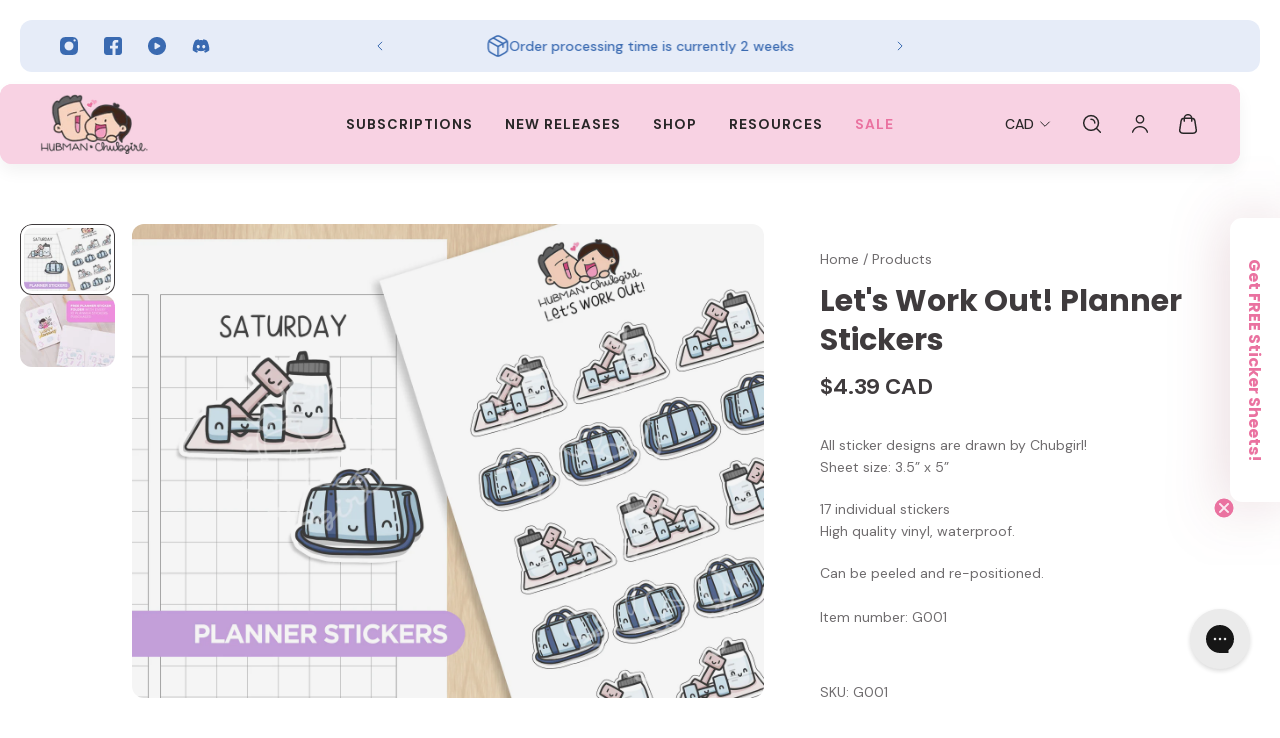

--- FILE ---
content_type: text/html; charset=utf-8
request_url: https://hubmanchubgirl.store/products/lets-work-out-planner-stickers
body_size: 85466
content:















<!doctype html>
<html lang='en'>
  <head><script defer src="https://cdn.skio.com/scripts/shopify/head/shopify.ba9807f79b5cdb6483d5.js"></script>

    
    
    
    
    
      
      
    
  
    <meta charset='utf-8'>
    <meta http-equiv='X-UA-Compatible' content='IE=edge'>
    <meta name='viewport' content='width=device-width,initial-scale=1'>
    <meta name='theme-color' content='primary'><meta name='description' content='All sticker designs are drawn by Chubgirl! Sheet size: 3.5” x 5” 17 individual stickers High quality vinyl, waterproof. Can be peeled and re-positioned. Item number: G001'><link rel='icon' type='image/png' href='//hubmanchubgirl.store/cdn/shop/files/favicon-180x180.png?crop=center&height=32&v=1731001295&width=32'><meta property='og:site_name' content='Hubman and Chubgirl'>
<meta property='og:url' content='https://hubmanchubgirl.store/products/lets-work-out-planner-stickers'>
<meta property='og:title' content='Let&#39;s Work Out! Planner Stickers'>
<meta property='og:type' content='product'>
<meta property='og:description' content='All sticker designs are drawn by Chubgirl! Sheet size: 3.5” x 5” 17 individual stickers High quality vinyl, waterproof. Can be peeled and re-positioned. Item number: G001'><meta
    property='og:image'
    content='http://hubmanchubgirl.store/cdn/shop/products/G001-LetsWorkOut_4fee6f34-6c29-4edc-bd28-47d13951a564.jpg?crop=center&height=2250&v=1762457933&width=3000'
  >
  <meta
    property='og:image:secure_url'
    content='https://hubmanchubgirl.store/cdn/shop/products/G001-LetsWorkOut_4fee6f34-6c29-4edc-bd28-47d13951a564.jpg?crop=center&height=2250&v=1762457933&width=3000'
  >
  <meta property='og:image:width' content='3000'>
  <meta property='og:image:height' content='2250'><meta property='og:price:amount' content='4.39'>
  <meta property='og:price:currency' content='CAD'><meta name='twitter:card' content='summary_large_image'>
<meta name='twitter:title' content='Let&#39;s Work Out! Planner Stickers'>
<meta name='twitter:description' content='All sticker designs are drawn by Chubgirl! Sheet size: 3.5” x 5” 17 individual stickers High quality vinyl, waterproof. Can be peeled and re-positioned. Item number: G001'>

    <link rel='canonical' href='https://hubmanchubgirl.store/products/lets-work-out-planner-stickers'>
    <link rel='preconnect' href='https://cdn.shopify.com' crossorigin>
    <link rel='preconnect' href='https://fonts.shopifycdn.com' crossorigin>
    <meta name="google-site-verification" content="MVeVf12-XUZMjUw35gMDPPfjf1efVf4RJeO92T_Be-Q" />
    <title>
      Let&#39;s Work Out! Planner Stickers
 &ndash; Hubman and Chubgirl</title>

    <style data-shopify>:root{/* product card */--gsc-product-card-title-font-family:"DM Sans", sans-serif;--gsc-product-card-title-font-style:normal;--gsc-product-card-title-font-weight:700;--gsc-product-card-title-transform:normal;--gsc-product-card-title-letter-spacing:0px;--gsc-product-card-title-font-size:calc(1.4rem * 1.0);--gsc-product-card-title-line-height:calc(22 / 14);--gsc-product-card-price-font-family:"DM Sans", sans-serif;--gsc-product-card-price-font-size:var(--gsc-product-card-price-font-size-xs);--gsc-product-card-price-line-height:var(--gsc-product-card-price-line-height-xs);--gsc-product-card-price-font-weight:700;--gsc-product-sale-badge-background:rgba(234, 114, 160, 1.0); --gsc-product-sale-badge-color:rgba(255, 255, 255, 1.0);--gsc-product-sold-out-badge-background:rgb(127, 120, 124);--gsc-product-sold-out-badge-color:255, 255, 255;--gsc-product-custom-badge-1-background:rgba(63, 59, 61, 1.0);--gsc-product-custom-badge-1-color:rgba(255, 255, 255, 1.0);--gsc-product-custom-badge-2-background:rgba(93, 84, 163, 1.0);--gsc-product-custom-badge-2-color:rgba(255, 255, 255, 1.0);--gsc-product-custom-badge-3-background:rgba(163, 103, 84, 1.0);--gsc-product-custom-badge-3-color:rgba(255, 255, 255, 1.0);--gsc-rating-stars-color:#ea72a0;/* product and product card badges */--gsc-product-highlight-price-color:rgba(0, 122, 118, 1.0);--gsc-product-sale-amount-badge-background:rgba(251, 232, 240, 1.0);--gsc-product-sale-amount-badge-color:rgba(234, 114, 160, 1.0);/* cart icon in header */--gsc-header-cart-icon-background-color:#ea72a0;--gsc-header-cart-icon-text-color:#ffffff;/* shipping bar */--gsc-free-shipping-bar-message-color:#007a76;--gsc-free-shipping-bar-size:8px;--gsc-free-shipping-bar-bg-high:251, 232, 240;--gsc-free-shipping-bar-color:linear-gradient(90deg, rgba(255, 167, 35, 1), rgba(165, 255, 51, 1) 100%);/* headings */--gsc-headings-font-family:Poppins, sans-serif;--gsc-headings-font-style:normal;--gsc-headings-font-weight:700;--gsc-headings-text-transform:normal;--gsc-headings-letter-spacing:0px;--gsc-headings-word-spacing:0rem;--gsc-headings-font-scale:1.0;/* body text */--gsc-body-font-family:"DM Sans", sans-serif;--gsc-body-font-style:normal;--gsc-body-font-weight:400;--gsc-body-font-scale:1.0;--gsc-body-font-opacity:75%;--gsc-body-font-letter-spacing:0px;/* button */--gsc-button-font-family:Poppins, sans-serif;--gsc-button-font-style:normal;--gsc-button-font-weight:600;--gsc-button-letter-spacing:2px;--gsc-button-font-size:calc(1.4rem * 0.9);--gsc-button-line-height:calc(22 / 14);--gsc-button-text-transform:uppercase;/* menu */--gsc-menu-font-family:"DM Sans", sans-serif;--gsc-menu-font-style:normal;--gsc-menu-font-weight:700;--gsc-menu-font-letter-spacing:1px;--gsc-menu-font-size:calc(var(--gsc-fz-11) * 0.86);--gsc-drawer-menu-font-size:calc(var(--gsc-fz-11) * 0.86);--gsc-drawer-menu-font-letter-spacing:1px;--gsc-menu-line-height:calc(24 / 16);--gsc-menu-text-transform:uppercase;/* header icons */--gsc-header-icons-font-family:Poppins, sans-serif;--gsc-header-icons-font-style:normal;--gsc-header-icons-font-weight:700;--gsc-header-icons-font-letter-spacing:0px;--gsc-header-icons-font-size:calc(var(--gsc-fz-11) * 1.0);--gsc-header-icons-line-height:calc(var(--gsc-header-icons-font-size) * 1.5);--gsc-header-icons-gap:calc(10px * 1.0);--gsc-header-icons-text-transform:normal;/* icons */--gsc-blockquote-icon:url(//hubmanchubgirl.store/cdn/shop/t/154/assets/blockquote-icon_small.png?v=135287403125014426651758050153);/* container */--gsc-page-width:1600px;--gsc-aside-padding-size:20px;--gsc-modals-and-header-paddings:min(20px, 20px);/* drawers and modals */--gsc-drawer-transition-duration:0.5s;--gsc-drawer-transition-timing:cubic-bezier(0.24, 0.25, 0, 1);--gsc-drawer-modal-shadow:none;--gsc-default-card-image-ratio:var(--gsc-square-image-ratio);--gsc-default-shape-fill-mode:cover;}body{--gsc-overlay-color:20, 20, 22;--gsc-overlay-opacity:20%;--gsc-overlay-blur:0.0px;}.color-default{--gsc-text-color:63, 59, 61;--gsc-background-color:255, 255, 255;--gsc-foreground-color:251, 232, 240;--gsc-border-color:63, 59, 61;--gsc-button-background-color:234, 114, 160;--gsc-button-text-color:255, 255, 255;--gsc-outline-button-background-color:63, 59, 61;--gsc-outline-button-text-color:63, 59, 61;--gsc-image-opacity-color:63, 59, 61;}body,.color-primary{--gsc-text-color:63, 59, 61;--gsc-background-color:255, 255, 255;--gsc-foreground-color:251, 232, 240;--gsc-border-color:63, 59, 61;--gsc-button-background-color:234, 114, 160;--gsc-button-text-color:255, 255, 255;--gsc-outline-button-background-color:63, 59, 61;--gsc-outline-button-text-color:63, 59, 61;--gsc-image-opacity-color:63, 59, 61;}.color-secondary{--gsc-text-color:63, 59, 61;--gsc-background-color:252, 243, 247;--gsc-foreground-color:255, 255, 255;--gsc-border-color:123, 118, 146;--gsc-button-background-color:234, 114, 160;--gsc-button-text-color:255, 255, 255;--gsc-outline-button-background-color:234, 114, 160;--gsc-outline-button-text-color:234, 114, 160;--gsc-image-opacity-color:63, 59, 61;}.color-custom-1{--gsc-text-color:255, 255, 255;--gsc-background-color:124, 31, 55;--gsc-foreground-color:179, 35, 75;--gsc-border-color:73, 73, 73;--gsc-button-background-color:248, 210, 227;--gsc-button-text-color:124, 31, 55;--gsc-outline-button-background-color:240, 255, 46;--gsc-outline-button-text-color:240, 255, 46;--gsc-image-opacity-color:34, 34, 34;}.color-custom-2{--gsc-text-color:40, 38, 39;--gsc-background-color:248, 210, 227;--gsc-foreground-color:255, 255, 255;--gsc-border-color:255, 239, 95;--gsc-button-background-color:234, 114, 160;--gsc-button-text-color:255, 255, 255;--gsc-outline-button-background-color:135, 41, 255;--gsc-outline-button-text-color:135, 41, 255;--gsc-image-opacity-color:249, 255, 46;}.color-custom-3{--gsc-text-color:58, 106, 177;--gsc-background-color:230, 236, 248;--gsc-foreground-color:255, 255, 255;--gsc-border-color:55, 62, 45;--gsc-button-background-color:58, 106, 177;--gsc-button-text-color:255, 255, 255;--gsc-outline-button-background-color:58, 106, 177;--gsc-outline-button-text-color:58, 106, 177;--gsc-image-opacity-color:44, 69, 52;}.color-white{--gsc-text-color:255, 255, 255;--gsc-background-color:255, 255, 255;--gsc-foreground-color:251, 232, 240;--gsc-border-color:63, 59, 61;--gsc-button-background-color:234, 114, 160;--gsc-button-text-color:255, 255, 255;--gsc-outline-button-background-color:234, 114, 160;--gsc-outline-button-text-color:234, 114, 160;--gsc-image-opacity-color:63, 59, 61;}.color-black{--gsc-text-color:63, 59, 61;--gsc-background-color:251, 232, 240;--gsc-foreground-color:255, 194, 209;--gsc-border-color:255, 229, 136;--gsc-button-background-color:234, 114, 160;--gsc-button-text-color:255, 255, 255;--gsc-outline-button-background-color:255, 131, 41;--gsc-outline-button-text-color:255, 131, 41;--gsc-image-opacity-color:255, 206, 30;}.color-custom-5{--gsc-text-color:255, 255, 255;--gsc-background-color:89, 13, 34;--gsc-foreground-color:164, 19, 60;--gsc-border-color:218, 90, 50;--gsc-button-background-color:63, 59, 61;--gsc-button-text-color:255, 255, 255;--gsc-outline-button-background-color:238, 255, 49;--gsc-outline-button-text-color:238, 255, 49;--gsc-image-opacity-color:65, 31, 22;}</style> 
    <link href="//hubmanchubgirl.store/cdn/shop/t/154/assets/bundle.js?v=5177519310133741921758050154" as="script" rel="preload">
    <link href="//hubmanchubgirl.store/cdn/shop/t/154/assets/bundle.css?v=145081835222315946191761167542" rel="stylesheet" type="text/css" media="all" />
    <link rel='preload' as='font' href='//hubmanchubgirl.store/cdn/fonts/dm_sans/dmsans_n4.ec80bd4dd7e1a334c969c265873491ae56018d72.woff2' type='font/woff2' crossorigin><style data-shopify>
    @font-face {
  font-family: "DM Sans";
  font-weight: 400;
  font-style: normal;
  font-display: swap;
  src: url("//hubmanchubgirl.store/cdn/fonts/dm_sans/dmsans_n4.ec80bd4dd7e1a334c969c265873491ae56018d72.woff2") format("woff2"),
       url("//hubmanchubgirl.store/cdn/fonts/dm_sans/dmsans_n4.87bdd914d8a61247b911147ae68e754d695c58a6.woff") format("woff");
}


    @font-face {
  font-family: "DM Sans";
  font-weight: 300;
  font-style: normal;
  font-display: swap;
  src: url("//hubmanchubgirl.store/cdn/fonts/dm_sans/dmsans_n3.d218434bb518134511e5205d90c23cfb8a1b261b.woff2") format("woff2"),
       url("//hubmanchubgirl.store/cdn/fonts/dm_sans/dmsans_n3.0c324a11de656e0e3f656188ad5de9ff34f70c04.woff") format("woff");
}

    @font-face {
  font-family: "DM Sans";
  font-weight: 400;
  font-style: normal;
  font-display: swap;
  src: url("//hubmanchubgirl.store/cdn/fonts/dm_sans/dmsans_n4.ec80bd4dd7e1a334c969c265873491ae56018d72.woff2") format("woff2"),
       url("//hubmanchubgirl.store/cdn/fonts/dm_sans/dmsans_n4.87bdd914d8a61247b911147ae68e754d695c58a6.woff") format("woff");
}

    @font-face {
  font-family: "DM Sans";
  font-weight: 500;
  font-style: normal;
  font-display: swap;
  src: url("//hubmanchubgirl.store/cdn/fonts/dm_sans/dmsans_n5.8a0f1984c77eb7186ceb87c4da2173ff65eb012e.woff2") format("woff2"),
       url("//hubmanchubgirl.store/cdn/fonts/dm_sans/dmsans_n5.9ad2e755a89e15b3d6c53259daad5fc9609888e6.woff") format("woff");
}

    @font-face {
  font-family: "DM Sans";
  font-weight: 600;
  font-style: normal;
  font-display: swap;
  src: url("//hubmanchubgirl.store/cdn/fonts/dm_sans/dmsans_n6.70a2453ea926d613c6a2f89af05180d14b3a7c96.woff2") format("woff2"),
       url("//hubmanchubgirl.store/cdn/fonts/dm_sans/dmsans_n6.355605667bef215872257574b57fc097044f7e20.woff") format("woff");
}

    @font-face {
  font-family: "DM Sans";
  font-weight: 700;
  font-style: normal;
  font-display: swap;
  src: url("//hubmanchubgirl.store/cdn/fonts/dm_sans/dmsans_n7.97e21d81502002291ea1de8aefb79170c6946ce5.woff2") format("woff2"),
       url("//hubmanchubgirl.store/cdn/fonts/dm_sans/dmsans_n7.af5c214f5116410ca1d53a2090665620e78e2e1b.woff") format("woff");
}


    @font-face {
  font-family: "DM Sans";
  font-weight: 300;
  font-style: italic;
  font-display: swap;
  src: url("//hubmanchubgirl.store/cdn/fonts/dm_sans/dmsans_i3.cf32206a8995abc7c8c1c761d4057a4728acd370.woff2") format("woff2"),
       url("//hubmanchubgirl.store/cdn/fonts/dm_sans/dmsans_i3.b485aa24a097d5067a26fc4100ad5d538e05ee39.woff") format("woff");
}

    @font-face {
  font-family: "DM Sans";
  font-weight: 400;
  font-style: italic;
  font-display: swap;
  src: url("//hubmanchubgirl.store/cdn/fonts/dm_sans/dmsans_i4.b8fe05e69ee95d5a53155c346957d8cbf5081c1a.woff2") format("woff2"),
       url("//hubmanchubgirl.store/cdn/fonts/dm_sans/dmsans_i4.403fe28ee2ea63e142575c0aa47684d65f8c23a0.woff") format("woff");
}

    @font-face {
  font-family: "DM Sans";
  font-weight: 500;
  font-style: italic;
  font-display: swap;
  src: url("//hubmanchubgirl.store/cdn/fonts/dm_sans/dmsans_i5.8654104650c013677e3def7db9b31bfbaa34e59a.woff2") format("woff2"),
       url("//hubmanchubgirl.store/cdn/fonts/dm_sans/dmsans_i5.a0dc844d8a75a4232f255fc600ad5a295572bed9.woff") format("woff");
}

    @font-face {
  font-family: "DM Sans";
  font-weight: 600;
  font-style: italic;
  font-display: swap;
  src: url("//hubmanchubgirl.store/cdn/fonts/dm_sans/dmsans_i6.b7d5b35c5f29523529e1bf4a3d0de71a44a277b6.woff2") format("woff2"),
       url("//hubmanchubgirl.store/cdn/fonts/dm_sans/dmsans_i6.9b760cc5bdd17b4de2c70249ba49bd707f27a31b.woff") format("woff");
}

    @font-face {
  font-family: "DM Sans";
  font-weight: 700;
  font-style: italic;
  font-display: swap;
  src: url("//hubmanchubgirl.store/cdn/fonts/dm_sans/dmsans_i7.52b57f7d7342eb7255084623d98ab83fd96e7f9b.woff2") format("woff2"),
       url("//hubmanchubgirl.store/cdn/fonts/dm_sans/dmsans_i7.d5e14ef18a1d4a8ce78a4187580b4eb1759c2eda.woff") format("woff");
}

  </style>


<link rel='preload' as='font' href='//hubmanchubgirl.store/cdn/fonts/poppins/poppins_n7.56758dcf284489feb014a026f3727f2f20a54626.woff2' type='font/woff2' crossorigin><style data-shopify>
    @font-face {
  font-family: Poppins;
  font-weight: 700;
  font-style: normal;
  font-display: swap;
  src: url("//hubmanchubgirl.store/cdn/fonts/poppins/poppins_n7.56758dcf284489feb014a026f3727f2f20a54626.woff2") format("woff2"),
       url("//hubmanchubgirl.store/cdn/fonts/poppins/poppins_n7.f34f55d9b3d3205d2cd6f64955ff4b36f0cfd8da.woff") format("woff");
}


    @font-face {
  font-family: Poppins;
  font-weight: 300;
  font-style: normal;
  font-display: swap;
  src: url("//hubmanchubgirl.store/cdn/fonts/poppins/poppins_n3.05f58335c3209cce17da4f1f1ab324ebe2982441.woff2") format("woff2"),
       url("//hubmanchubgirl.store/cdn/fonts/poppins/poppins_n3.6971368e1f131d2c8ff8e3a44a36b577fdda3ff5.woff") format("woff");
}

    @font-face {
  font-family: Poppins;
  font-weight: 400;
  font-style: normal;
  font-display: swap;
  src: url("//hubmanchubgirl.store/cdn/fonts/poppins/poppins_n4.0ba78fa5af9b0e1a374041b3ceaadf0a43b41362.woff2") format("woff2"),
       url("//hubmanchubgirl.store/cdn/fonts/poppins/poppins_n4.214741a72ff2596839fc9760ee7a770386cf16ca.woff") format("woff");
}

    @font-face {
  font-family: Poppins;
  font-weight: 500;
  font-style: normal;
  font-display: swap;
  src: url("//hubmanchubgirl.store/cdn/fonts/poppins/poppins_n5.ad5b4b72b59a00358afc706450c864c3c8323842.woff2") format("woff2"),
       url("//hubmanchubgirl.store/cdn/fonts/poppins/poppins_n5.33757fdf985af2d24b32fcd84c9a09224d4b2c39.woff") format("woff");
}

    @font-face {
  font-family: Poppins;
  font-weight: 600;
  font-style: normal;
  font-display: swap;
  src: url("//hubmanchubgirl.store/cdn/fonts/poppins/poppins_n6.aa29d4918bc243723d56b59572e18228ed0786f6.woff2") format("woff2"),
       url("//hubmanchubgirl.store/cdn/fonts/poppins/poppins_n6.5f815d845fe073750885d5b7e619ee00e8111208.woff") format("woff");
}

    @font-face {
  font-family: Poppins;
  font-weight: 700;
  font-style: normal;
  font-display: swap;
  src: url("//hubmanchubgirl.store/cdn/fonts/poppins/poppins_n7.56758dcf284489feb014a026f3727f2f20a54626.woff2") format("woff2"),
       url("//hubmanchubgirl.store/cdn/fonts/poppins/poppins_n7.f34f55d9b3d3205d2cd6f64955ff4b36f0cfd8da.woff") format("woff");
}


    @font-face {
  font-family: Poppins;
  font-weight: 300;
  font-style: italic;
  font-display: swap;
  src: url("//hubmanchubgirl.store/cdn/fonts/poppins/poppins_i3.8536b4423050219f608e17f134fe9ea3b01ed890.woff2") format("woff2"),
       url("//hubmanchubgirl.store/cdn/fonts/poppins/poppins_i3.0f4433ada196bcabf726ed78f8e37e0995762f7f.woff") format("woff");
}

    @font-face {
  font-family: Poppins;
  font-weight: 400;
  font-style: italic;
  font-display: swap;
  src: url("//hubmanchubgirl.store/cdn/fonts/poppins/poppins_i4.846ad1e22474f856bd6b81ba4585a60799a9f5d2.woff2") format("woff2"),
       url("//hubmanchubgirl.store/cdn/fonts/poppins/poppins_i4.56b43284e8b52fc64c1fd271f289a39e8477e9ec.woff") format("woff");
}

    @font-face {
  font-family: Poppins;
  font-weight: 500;
  font-style: italic;
  font-display: swap;
  src: url("//hubmanchubgirl.store/cdn/fonts/poppins/poppins_i5.6acfce842c096080e34792078ef3cb7c3aad24d4.woff2") format("woff2"),
       url("//hubmanchubgirl.store/cdn/fonts/poppins/poppins_i5.a49113e4fe0ad7fd7716bd237f1602cbec299b3c.woff") format("woff");
}

    @font-face {
  font-family: Poppins;
  font-weight: 600;
  font-style: italic;
  font-display: swap;
  src: url("//hubmanchubgirl.store/cdn/fonts/poppins/poppins_i6.bb8044d6203f492888d626dafda3c2999253e8e9.woff2") format("woff2"),
       url("//hubmanchubgirl.store/cdn/fonts/poppins/poppins_i6.e233dec1a61b1e7dead9f920159eda42280a02c3.woff") format("woff");
}

    @font-face {
  font-family: Poppins;
  font-weight: 700;
  font-style: italic;
  font-display: swap;
  src: url("//hubmanchubgirl.store/cdn/fonts/poppins/poppins_i7.42fd71da11e9d101e1e6c7932199f925f9eea42d.woff2") format("woff2"),
       url("//hubmanchubgirl.store/cdn/fonts/poppins/poppins_i7.ec8499dbd7616004e21155106d13837fff4cf556.woff") format("woff");
}

  </style>













    
  <script>window.performance && window.performance.mark && window.performance.mark('shopify.content_for_header.start');</script><meta id="shopify-digital-wallet" name="shopify-digital-wallet" content="/7800324143/digital_wallets/dialog">
<meta name="shopify-checkout-api-token" content="34b6eb6bac1b13eb85f36adcac0d9c9a">
<meta id="in-context-paypal-metadata" data-shop-id="7800324143" data-venmo-supported="false" data-environment="production" data-locale="en_US" data-paypal-v4="true" data-currency="CAD">
<link rel="alternate" type="application/json+oembed" href="https://hubmanchubgirl.store/products/lets-work-out-planner-stickers.oembed">
<script async="async" src="/checkouts/internal/preloads.js?locale=en-CA"></script>
<link rel="preconnect" href="https://shop.app" crossorigin="anonymous">
<script async="async" src="https://shop.app/checkouts/internal/preloads.js?locale=en-CA&shop_id=7800324143" crossorigin="anonymous"></script>
<script id="apple-pay-shop-capabilities" type="application/json">{"shopId":7800324143,"countryCode":"CA","currencyCode":"CAD","merchantCapabilities":["supports3DS"],"merchantId":"gid:\/\/shopify\/Shop\/7800324143","merchantName":"Hubman and Chubgirl","requiredBillingContactFields":["postalAddress","email"],"requiredShippingContactFields":["postalAddress","email"],"shippingType":"shipping","supportedNetworks":["visa","masterCard","amex","discover","jcb"],"total":{"type":"pending","label":"Hubman and Chubgirl","amount":"1.00"},"shopifyPaymentsEnabled":true,"supportsSubscriptions":true}</script>
<script id="shopify-features" type="application/json">{"accessToken":"34b6eb6bac1b13eb85f36adcac0d9c9a","betas":["rich-media-storefront-analytics"],"domain":"hubmanchubgirl.store","predictiveSearch":true,"shopId":7800324143,"locale":"en"}</script>
<script>var Shopify = Shopify || {};
Shopify.shop = "hubman-and-chubgirl.myshopify.com";
Shopify.locale = "en";
Shopify.currency = {"active":"CAD","rate":"1.35"};
Shopify.country = "CA";
Shopify.theme = {"name":"Skio Migration - Sep 16th, 2025","id":183850369395,"schema_name":"Aurora","schema_version":"3.5.0","theme_store_id":1770,"role":"main"};
Shopify.theme.handle = "null";
Shopify.theme.style = {"id":null,"handle":null};
Shopify.cdnHost = "hubmanchubgirl.store/cdn";
Shopify.routes = Shopify.routes || {};
Shopify.routes.root = "/";</script>
<script type="module">!function(o){(o.Shopify=o.Shopify||{}).modules=!0}(window);</script>
<script>!function(o){function n(){var o=[];function n(){o.push(Array.prototype.slice.apply(arguments))}return n.q=o,n}var t=o.Shopify=o.Shopify||{};t.loadFeatures=n(),t.autoloadFeatures=n()}(window);</script>
<script>
  window.ShopifyPay = window.ShopifyPay || {};
  window.ShopifyPay.apiHost = "shop.app\/pay";
  window.ShopifyPay.redirectState = null;
</script>
<script id="shop-js-analytics" type="application/json">{"pageType":"product"}</script>
<script defer="defer" async type="module" src="//hubmanchubgirl.store/cdn/shopifycloud/shop-js/modules/v2/client.init-shop-cart-sync_BT-GjEfc.en.esm.js"></script>
<script defer="defer" async type="module" src="//hubmanchubgirl.store/cdn/shopifycloud/shop-js/modules/v2/chunk.common_D58fp_Oc.esm.js"></script>
<script defer="defer" async type="module" src="//hubmanchubgirl.store/cdn/shopifycloud/shop-js/modules/v2/chunk.modal_xMitdFEc.esm.js"></script>
<script type="module">
  await import("//hubmanchubgirl.store/cdn/shopifycloud/shop-js/modules/v2/client.init-shop-cart-sync_BT-GjEfc.en.esm.js");
await import("//hubmanchubgirl.store/cdn/shopifycloud/shop-js/modules/v2/chunk.common_D58fp_Oc.esm.js");
await import("//hubmanchubgirl.store/cdn/shopifycloud/shop-js/modules/v2/chunk.modal_xMitdFEc.esm.js");

  window.Shopify.SignInWithShop?.initShopCartSync?.({"fedCMEnabled":true,"windoidEnabled":true});

</script>
<script>
  window.Shopify = window.Shopify || {};
  if (!window.Shopify.featureAssets) window.Shopify.featureAssets = {};
  window.Shopify.featureAssets['shop-js'] = {"shop-cart-sync":["modules/v2/client.shop-cart-sync_DZOKe7Ll.en.esm.js","modules/v2/chunk.common_D58fp_Oc.esm.js","modules/v2/chunk.modal_xMitdFEc.esm.js"],"init-fed-cm":["modules/v2/client.init-fed-cm_B6oLuCjv.en.esm.js","modules/v2/chunk.common_D58fp_Oc.esm.js","modules/v2/chunk.modal_xMitdFEc.esm.js"],"shop-cash-offers":["modules/v2/client.shop-cash-offers_D2sdYoxE.en.esm.js","modules/v2/chunk.common_D58fp_Oc.esm.js","modules/v2/chunk.modal_xMitdFEc.esm.js"],"shop-login-button":["modules/v2/client.shop-login-button_QeVjl5Y3.en.esm.js","modules/v2/chunk.common_D58fp_Oc.esm.js","modules/v2/chunk.modal_xMitdFEc.esm.js"],"pay-button":["modules/v2/client.pay-button_DXTOsIq6.en.esm.js","modules/v2/chunk.common_D58fp_Oc.esm.js","modules/v2/chunk.modal_xMitdFEc.esm.js"],"shop-button":["modules/v2/client.shop-button_DQZHx9pm.en.esm.js","modules/v2/chunk.common_D58fp_Oc.esm.js","modules/v2/chunk.modal_xMitdFEc.esm.js"],"avatar":["modules/v2/client.avatar_BTnouDA3.en.esm.js"],"init-windoid":["modules/v2/client.init-windoid_CR1B-cfM.en.esm.js","modules/v2/chunk.common_D58fp_Oc.esm.js","modules/v2/chunk.modal_xMitdFEc.esm.js"],"init-shop-for-new-customer-accounts":["modules/v2/client.init-shop-for-new-customer-accounts_C_vY_xzh.en.esm.js","modules/v2/client.shop-login-button_QeVjl5Y3.en.esm.js","modules/v2/chunk.common_D58fp_Oc.esm.js","modules/v2/chunk.modal_xMitdFEc.esm.js"],"init-shop-email-lookup-coordinator":["modules/v2/client.init-shop-email-lookup-coordinator_BI7n9ZSv.en.esm.js","modules/v2/chunk.common_D58fp_Oc.esm.js","modules/v2/chunk.modal_xMitdFEc.esm.js"],"init-shop-cart-sync":["modules/v2/client.init-shop-cart-sync_BT-GjEfc.en.esm.js","modules/v2/chunk.common_D58fp_Oc.esm.js","modules/v2/chunk.modal_xMitdFEc.esm.js"],"shop-toast-manager":["modules/v2/client.shop-toast-manager_DiYdP3xc.en.esm.js","modules/v2/chunk.common_D58fp_Oc.esm.js","modules/v2/chunk.modal_xMitdFEc.esm.js"],"init-customer-accounts":["modules/v2/client.init-customer-accounts_D9ZNqS-Q.en.esm.js","modules/v2/client.shop-login-button_QeVjl5Y3.en.esm.js","modules/v2/chunk.common_D58fp_Oc.esm.js","modules/v2/chunk.modal_xMitdFEc.esm.js"],"init-customer-accounts-sign-up":["modules/v2/client.init-customer-accounts-sign-up_iGw4briv.en.esm.js","modules/v2/client.shop-login-button_QeVjl5Y3.en.esm.js","modules/v2/chunk.common_D58fp_Oc.esm.js","modules/v2/chunk.modal_xMitdFEc.esm.js"],"shop-follow-button":["modules/v2/client.shop-follow-button_CqMgW2wH.en.esm.js","modules/v2/chunk.common_D58fp_Oc.esm.js","modules/v2/chunk.modal_xMitdFEc.esm.js"],"checkout-modal":["modules/v2/client.checkout-modal_xHeaAweL.en.esm.js","modules/v2/chunk.common_D58fp_Oc.esm.js","modules/v2/chunk.modal_xMitdFEc.esm.js"],"shop-login":["modules/v2/client.shop-login_D91U-Q7h.en.esm.js","modules/v2/chunk.common_D58fp_Oc.esm.js","modules/v2/chunk.modal_xMitdFEc.esm.js"],"lead-capture":["modules/v2/client.lead-capture_BJmE1dJe.en.esm.js","modules/v2/chunk.common_D58fp_Oc.esm.js","modules/v2/chunk.modal_xMitdFEc.esm.js"],"payment-terms":["modules/v2/client.payment-terms_Ci9AEqFq.en.esm.js","modules/v2/chunk.common_D58fp_Oc.esm.js","modules/v2/chunk.modal_xMitdFEc.esm.js"]};
</script>
<script>(function() {
  var isLoaded = false;
  function asyncLoad() {
    if (isLoaded) return;
    isLoaded = true;
    var urls = ["https:\/\/api.revy.io\/bundle.js?shop=hubman-and-chubgirl.myshopify.com","https:\/\/loox.io\/widget\/VyxE5lQFEY\/loox.1600139635106.js?shop=hubman-and-chubgirl.myshopify.com","https:\/\/cdn.shopify.com\/s\/files\/1\/0078\/0032\/4143\/t\/83\/assets\/verify-meteor-menu.js?meteor_tier=premium\u0026shop=hubman-and-chubgirl.myshopify.com","https:\/\/www.pxucdn.com\/apps\/uso.js?shop=hubman-and-chubgirl.myshopify.com","https:\/\/reconvert-cdn.com\/assets\/js\/store_reconvert_node.js?v=2\u0026scid=ZjI4NWEyM2E4MDY2YmNiM2U4MzA4NjU4ZTQxMTk4ZjEuNmMxODdiNGRlNTkwYzA2MzU0YTA1YTU2MzYxM2E4MjQ=\u0026shop=hubman-and-chubgirl.myshopify.com","https:\/\/sellup.herokuapp.com\/upseller.js?shop=hubman-and-chubgirl.myshopify.com","https:\/\/gc.shopkeepertools.com\/skt_brandedgc_start.js?shop=hubman-and-chubgirl.myshopify.com","https:\/\/config.gorgias.chat\/bundle-loader\/01GYCBQRJC7V8AWVC2Y0YKAK1G?source=shopify1click\u0026shop=hubman-and-chubgirl.myshopify.com","https:\/\/na.shgcdn3.com\/pixel-collector.js?shop=hubman-and-chubgirl.myshopify.com","https:\/\/cdn.9gtb.com\/loader.js?g_cvt_id=84fb79a4-d85d-4405-831f-822286ff3145\u0026shop=hubman-and-chubgirl.myshopify.com"];
    for (var i = 0; i < urls.length; i++) {
      var s = document.createElement('script');
      s.type = 'text/javascript';
      s.async = true;
      s.src = urls[i];
      var x = document.getElementsByTagName('script')[0];
      x.parentNode.insertBefore(s, x);
    }
  };
  if(window.attachEvent) {
    window.attachEvent('onload', asyncLoad);
  } else {
    window.addEventListener('load', asyncLoad, false);
  }
})();</script>
<script id="__st">var __st={"a":7800324143,"offset":-18000,"reqid":"73ed9df4-9d90-4e5b-bcd6-85de6e092099-1769412630","pageurl":"hubmanchubgirl.store\/products\/lets-work-out-planner-stickers","u":"88e850b6bba6","p":"product","rtyp":"product","rid":6727524024385};</script>
<script>window.ShopifyPaypalV4VisibilityTracking = true;</script>
<script id="captcha-bootstrap">!function(){'use strict';const t='contact',e='account',n='new_comment',o=[[t,t],['blogs',n],['comments',n],[t,'customer']],c=[[e,'customer_login'],[e,'guest_login'],[e,'recover_customer_password'],[e,'create_customer']],r=t=>t.map((([t,e])=>`form[action*='/${t}']:not([data-nocaptcha='true']) input[name='form_type'][value='${e}']`)).join(','),a=t=>()=>t?[...document.querySelectorAll(t)].map((t=>t.form)):[];function s(){const t=[...o],e=r(t);return a(e)}const i='password',u='form_key',d=['recaptcha-v3-token','g-recaptcha-response','h-captcha-response',i],f=()=>{try{return window.sessionStorage}catch{return}},m='__shopify_v',_=t=>t.elements[u];function p(t,e,n=!1){try{const o=window.sessionStorage,c=JSON.parse(o.getItem(e)),{data:r}=function(t){const{data:e,action:n}=t;return t[m]||n?{data:e,action:n}:{data:t,action:n}}(c);for(const[e,n]of Object.entries(r))t.elements[e]&&(t.elements[e].value=n);n&&o.removeItem(e)}catch(o){console.error('form repopulation failed',{error:o})}}const l='form_type',E='cptcha';function T(t){t.dataset[E]=!0}const w=window,h=w.document,L='Shopify',v='ce_forms',y='captcha';let A=!1;((t,e)=>{const n=(g='f06e6c50-85a8-45c8-87d0-21a2b65856fe',I='https://cdn.shopify.com/shopifycloud/storefront-forms-hcaptcha/ce_storefront_forms_captcha_hcaptcha.v1.5.2.iife.js',D={infoText:'Protected by hCaptcha',privacyText:'Privacy',termsText:'Terms'},(t,e,n)=>{const o=w[L][v],c=o.bindForm;if(c)return c(t,g,e,D).then(n);var r;o.q.push([[t,g,e,D],n]),r=I,A||(h.body.append(Object.assign(h.createElement('script'),{id:'captcha-provider',async:!0,src:r})),A=!0)});var g,I,D;w[L]=w[L]||{},w[L][v]=w[L][v]||{},w[L][v].q=[],w[L][y]=w[L][y]||{},w[L][y].protect=function(t,e){n(t,void 0,e),T(t)},Object.freeze(w[L][y]),function(t,e,n,w,h,L){const[v,y,A,g]=function(t,e,n){const i=e?o:[],u=t?c:[],d=[...i,...u],f=r(d),m=r(i),_=r(d.filter((([t,e])=>n.includes(e))));return[a(f),a(m),a(_),s()]}(w,h,L),I=t=>{const e=t.target;return e instanceof HTMLFormElement?e:e&&e.form},D=t=>v().includes(t);t.addEventListener('submit',(t=>{const e=I(t);if(!e)return;const n=D(e)&&!e.dataset.hcaptchaBound&&!e.dataset.recaptchaBound,o=_(e),c=g().includes(e)&&(!o||!o.value);(n||c)&&t.preventDefault(),c&&!n&&(function(t){try{if(!f())return;!function(t){const e=f();if(!e)return;const n=_(t);if(!n)return;const o=n.value;o&&e.removeItem(o)}(t);const e=Array.from(Array(32),(()=>Math.random().toString(36)[2])).join('');!function(t,e){_(t)||t.append(Object.assign(document.createElement('input'),{type:'hidden',name:u})),t.elements[u].value=e}(t,e),function(t,e){const n=f();if(!n)return;const o=[...t.querySelectorAll(`input[type='${i}']`)].map((({name:t})=>t)),c=[...d,...o],r={};for(const[a,s]of new FormData(t).entries())c.includes(a)||(r[a]=s);n.setItem(e,JSON.stringify({[m]:1,action:t.action,data:r}))}(t,e)}catch(e){console.error('failed to persist form',e)}}(e),e.submit())}));const S=(t,e)=>{t&&!t.dataset[E]&&(n(t,e.some((e=>e===t))),T(t))};for(const o of['focusin','change'])t.addEventListener(o,(t=>{const e=I(t);D(e)&&S(e,y())}));const B=e.get('form_key'),M=e.get(l),P=B&&M;t.addEventListener('DOMContentLoaded',(()=>{const t=y();if(P)for(const e of t)e.elements[l].value===M&&p(e,B);[...new Set([...A(),...v().filter((t=>'true'===t.dataset.shopifyCaptcha))])].forEach((e=>S(e,t)))}))}(h,new URLSearchParams(w.location.search),n,t,e,['guest_login'])})(!1,!0)}();</script>
<script integrity="sha256-4kQ18oKyAcykRKYeNunJcIwy7WH5gtpwJnB7kiuLZ1E=" data-source-attribution="shopify.loadfeatures" defer="defer" src="//hubmanchubgirl.store/cdn/shopifycloud/storefront/assets/storefront/load_feature-a0a9edcb.js" crossorigin="anonymous"></script>
<script crossorigin="anonymous" defer="defer" src="//hubmanchubgirl.store/cdn/shopifycloud/storefront/assets/shopify_pay/storefront-65b4c6d7.js?v=20250812"></script>
<script data-source-attribution="shopify.dynamic_checkout.dynamic.init">var Shopify=Shopify||{};Shopify.PaymentButton=Shopify.PaymentButton||{isStorefrontPortableWallets:!0,init:function(){window.Shopify.PaymentButton.init=function(){};var t=document.createElement("script");t.src="https://hubmanchubgirl.store/cdn/shopifycloud/portable-wallets/latest/portable-wallets.en.js",t.type="module",document.head.appendChild(t)}};
</script>
<script data-source-attribution="shopify.dynamic_checkout.buyer_consent">
  function portableWalletsHideBuyerConsent(e){var t=document.getElementById("shopify-buyer-consent"),n=document.getElementById("shopify-subscription-policy-button");t&&n&&(t.classList.add("hidden"),t.setAttribute("aria-hidden","true"),n.removeEventListener("click",e))}function portableWalletsShowBuyerConsent(e){var t=document.getElementById("shopify-buyer-consent"),n=document.getElementById("shopify-subscription-policy-button");t&&n&&(t.classList.remove("hidden"),t.removeAttribute("aria-hidden"),n.addEventListener("click",e))}window.Shopify?.PaymentButton&&(window.Shopify.PaymentButton.hideBuyerConsent=portableWalletsHideBuyerConsent,window.Shopify.PaymentButton.showBuyerConsent=portableWalletsShowBuyerConsent);
</script>
<script>
  function portableWalletsCleanup(e){e&&e.src&&console.error("Failed to load portable wallets script "+e.src);var t=document.querySelectorAll("shopify-accelerated-checkout .shopify-payment-button__skeleton, shopify-accelerated-checkout-cart .wallet-cart-button__skeleton"),e=document.getElementById("shopify-buyer-consent");for(let e=0;e<t.length;e++)t[e].remove();e&&e.remove()}function portableWalletsNotLoadedAsModule(e){e instanceof ErrorEvent&&"string"==typeof e.message&&e.message.includes("import.meta")&&"string"==typeof e.filename&&e.filename.includes("portable-wallets")&&(window.removeEventListener("error",portableWalletsNotLoadedAsModule),window.Shopify.PaymentButton.failedToLoad=e,"loading"===document.readyState?document.addEventListener("DOMContentLoaded",window.Shopify.PaymentButton.init):window.Shopify.PaymentButton.init())}window.addEventListener("error",portableWalletsNotLoadedAsModule);
</script>

<script type="module" src="https://hubmanchubgirl.store/cdn/shopifycloud/portable-wallets/latest/portable-wallets.en.js" onError="portableWalletsCleanup(this)" crossorigin="anonymous"></script>
<script nomodule>
  document.addEventListener("DOMContentLoaded", portableWalletsCleanup);
</script>

<script id='scb4127' type='text/javascript' async='' src='https://hubmanchubgirl.store/cdn/shopifycloud/privacy-banner/storefront-banner.js'></script><link id="shopify-accelerated-checkout-styles" rel="stylesheet" media="screen" href="https://hubmanchubgirl.store/cdn/shopifycloud/portable-wallets/latest/accelerated-checkout-backwards-compat.css" crossorigin="anonymous">
<style id="shopify-accelerated-checkout-cart">
        #shopify-buyer-consent {
  margin-top: 1em;
  display: inline-block;
  width: 100%;
}

#shopify-buyer-consent.hidden {
  display: none;
}

#shopify-subscription-policy-button {
  background: none;
  border: none;
  padding: 0;
  text-decoration: underline;
  font-size: inherit;
  cursor: pointer;
}

#shopify-subscription-policy-button::before {
  box-shadow: none;
}

      </style>

<script>window.performance && window.performance.mark && window.performance.mark('shopify.content_for_header.end');</script>
  





  <script type="text/javascript">
    
      window.__shgMoneyFormat = window.__shgMoneyFormat || {"CAD":{"currency":"CAD","currency_symbol":"$","currency_symbol_location":"left","decimal_places":2,"decimal_separator":".","thousands_separator":","},"USD":{"currency":"USD","currency_symbol":"$","currency_symbol_location":"left","decimal_places":2,"decimal_separator":".","thousands_separator":","}};
    
    window.__shgCurrentCurrencyCode = window.__shgCurrentCurrencyCode || {
      currency: "CAD",
      currency_symbol: "$",
      decimal_separator: ".",
      thousands_separator: ",",
      decimal_places: 2,
      currency_symbol_location: "left"
    };
  </script>



    <script
      async
      type="text/javascript"
      src="https://static.klaviyo.com/onsite/js/klaviyo.js?company_id=RCEGLB"
    ></script>

  

<script type="text/javascript">
  
    window.SHG_CUSTOMER = null;
  
</script>







  <script>console.log('[skio-filter] snippet is loading');</script>
<style>
  /* Skio Selling Plan ID: 692137460083 */
  div[data-bsub-selling-plan-group-id="d1c31b7d875f371afdda85ee0906e6c15aee403a"]{
    display:none! important;
  }
 
</style>

<script>
  document.addEventListener('DOMContentLoaded', function () {
    setTimeout(() => {
      const skioGroupIds = [
        'd1c31b7d875f371afdda85ee0906e6c15aee403a'
      ];
      // grab the checked selection
      const selected = document.querySelector('input[name="bsub-selling-plan-group"]:checked');
      const selectedVal = selected?.value;
      const isSkioGroup = skioGroupIds.includes(selectedVal);
      console.log('[SkioFix] Initial Selection:', selectedVal, 'isSkioGroup:', isSkioGroup);

      // if it's a skio option, ...
      if (selected && isSkioGroup) {
        // grab the first non-skio option and select it, ...
        // grab the bold widget
        const boldWidget = selected.closest('.bsub-widget__wrapper');
        // grab the options
        const options = Array.from(boldWidget.querySelectorAll('input[name="bsub-selling-plan-group"]'));
        // filter the options to only include non-skio options
        const nonSkioOptions = options.filter(option => {
          const groupId = option.value;
          const parentGroup = option.closest('div[data-bsub-selling-plan-group-id]');
          const isVisible = parentGroup ? parentGroup.offsetParent !== null : true;
          return !skioGroupIds.includes(groupId) && isVisible;
        });
        
        // or the once option as a fallback
        const fallback = nonSkioOptions.find(opt => opt.value !== 'once') || nonSkioOptions[0];

        if (fallback) {
          fallback.checked = true;
          fallback.dispatchEvent(new Event('change', { bubbles: true }));
          console.log('[SkioFix] Fallback selected:', fallback.value);
        } else {
          console.warn('[SkioFix] No non-Skio options found');
        }
      } else {
        console.log('[SkioFix] No Skio override needed or nothing selected');
      }
    }, 500); // Adjust delay if needed
  });
</script>
<script>console.log('[skio-filter] snippet is loaded');</script>

  <script>
    if (window.location.pathname.startsWith('/pages/manage-subscriptions')) {
      window.location.href = '/a/account/shopify-login';
    }
  </script>

  <script async src="https://pagead2.googlesyndication.com/pagead/js/adsbygoogle.js?client=ca-pub-5022893173912976" crossorigin="anonymous"></script>
<!-- BEGIN app block: shopify://apps/triplewhale/blocks/triple_pixel_snippet/483d496b-3f1a-4609-aea7-8eee3b6b7a2a --><link rel='preconnect dns-prefetch' href='https://api.config-security.com/' crossorigin />
<link rel='preconnect dns-prefetch' href='https://conf.config-security.com/' crossorigin />
<script>
/* >> TriplePixel :: start*/
window.TriplePixelData={TripleName:"hubman-and-chubgirl.myshopify.com",ver:"2.16",plat:"SHOPIFY",isHeadless:false,src:'SHOPIFY_EXT',product:{id:"6727524024385",name:`Let&#39;s Work Out! Planner Stickers`,price:"4.39",variant:"39695541207105"},search:"",collection:"",cart:"drawer_only",template:"product",curr:"CAD" || "USD"},function(W,H,A,L,E,_,B,N){function O(U,T,P,H,R){void 0===R&&(R=!1),H=new XMLHttpRequest,P?(H.open("POST",U,!0),H.setRequestHeader("Content-Type","text/plain")):H.open("GET",U,!0),H.send(JSON.stringify(P||{})),H.onreadystatechange=function(){4===H.readyState&&200===H.status?(R=H.responseText,U.includes("/first")?eval(R):P||(N[B]=R)):(299<H.status||H.status<200)&&T&&!R&&(R=!0,O(U,T-1,P))}}if(N=window,!N[H+"sn"]){N[H+"sn"]=1,L=function(){return Date.now().toString(36)+"_"+Math.random().toString(36)};try{A.setItem(H,1+(0|A.getItem(H)||0)),(E=JSON.parse(A.getItem(H+"U")||"[]")).push({u:location.href,r:document.referrer,t:Date.now(),id:L()}),A.setItem(H+"U",JSON.stringify(E))}catch(e){}var i,m,p;A.getItem('"!nC`')||(_=A,A=N,A[H]||(E=A[H]=function(t,e,i){return void 0===i&&(i=[]),"State"==t?E.s:(W=L(),(E._q=E._q||[]).push([W,t,e].concat(i)),W)},E.s="Installed",E._q=[],E.ch=W,B="configSecurityConfModel",N[B]=1,O("https://conf.config-security.com/model",5),i=L(),m=A[atob("c2NyZWVu")],_.setItem("di_pmt_wt",i),p={id:i,action:"profile",avatar:_.getItem("auth-security_rand_salt_"),time:m[atob("d2lkdGg=")]+":"+m[atob("aGVpZ2h0")],host:A.TriplePixelData.TripleName,plat:A.TriplePixelData.plat,url:window.location.href.slice(0,500),ref:document.referrer,ver:A.TriplePixelData.ver},O("https://api.config-security.com/event",5,p),O("https://api.config-security.com/first?host=".concat(p.host,"&plat=").concat(p.plat),5)))}}("","TriplePixel",localStorage);
/* << TriplePixel :: end*/
</script>



<!-- END app block --><!-- BEGIN app block: shopify://apps/gorgias-live-chat-helpdesk/blocks/gorgias/a66db725-7b96-4e3f-916e-6c8e6f87aaaa -->
<script defer data-gorgias-loader-chat src="https://config.gorgias.chat/bundle-loader/shopify/hubman-and-chubgirl.myshopify.com"></script>


<script defer data-gorgias-loader-convert  src="https://content.9gtb.com/loader.js"></script>


<script defer data-gorgias-loader-mailto-replace  src="https://config.gorgias.help/api/contact-forms/replace-mailto-script.js?shopName=hubman-and-chubgirl"></script>


<!-- END app block --><!-- BEGIN app block: shopify://apps/loyalty-rewards-and-referrals/blocks/embed-sdk/6f172e67-4106-4ac0-89c5-b32a069b3101 -->

<style
  type='text/css'
  data-lion-app-styles='main'
  data-lion-app-styles-settings='{&quot;disableBundledCSS&quot;:false,&quot;disableBundledFonts&quot;:true,&quot;useClassIsolator&quot;:false}'
></style>

<!-- loyaltylion.snippet.version=02e998564e+8145 -->

<script>
  
  !function(t,n){function o(n){var o=t.getElementsByTagName("script")[0],i=t.createElement("script");i.src=n,i.crossOrigin="",o.parentNode.insertBefore(i,o)}if(!n.isLoyaltyLion){window.loyaltylion=n,void 0===window.lion&&(window.lion=n),n.version=2,n.isLoyaltyLion=!0;var i=new Date,e=i.getFullYear().toString()+i.getMonth().toString()+i.getDate().toString();o("https://sdk.loyaltylion.net/static/2/loader.js?t="+e);var r=!1;n.init=function(t){if(r)throw new Error("Cannot call lion.init more than once");r=!0;var a=n._token=t.token;if(!a)throw new Error("Token must be supplied to lion.init");for(var l=[],s="_push configure bootstrap shutdown on removeListener authenticateCustomer".split(" "),c=0;c<s.length;c+=1)!function(t,n){t[n]=function(){l.push([n,Array.prototype.slice.call(arguments,0)])}}(n,s[c]);o("https://sdk.loyaltylion.net/sdk/start/"+a+".js?t="+e+i.getHours().toString()),n._initData=t,n._buffer=l}}}(document,window.loyaltylion||[]);

  
    
      loyaltylion.init(
        { token: "40ad77d7c8cb15336e212d72a798a7cc" }
      );
    
  

  loyaltylion.configure({
    disableBundledCSS: false,
    disableBundledFonts: true,
    useClassIsolator: false,
  })

  
</script>



<!-- END app block --><!-- BEGIN app block: shopify://apps/loyalty-rewards-and-referrals/blocks/embed-main/6f172e67-4106-4ac0-89c5-b32a069b3101 -->

<style
  type='text/css'
  data-lion-app-styles='main'
  data-lion-app-styles-settings='{&quot;primary_color&quot;:&quot;#4d384b&quot;,&quot;secondary_color&quot;:&quot;#126bbf&quot;,&quot;icon_color&quot;:&quot;#126bbf&quot;,&quot;button_size&quot;:&quot;medium&quot;,&quot;button_border_radius&quot;:4,&quot;button_primary_background_color&quot;:&quot;#4d384b&quot;,&quot;button_primary_text_color&quot;:&quot;#ffffff&quot;,&quot;button_neutral_background_color&quot;:&quot;#757575&quot;,&quot;button_neutral_text_color&quot;:&quot;#ffffff&quot;}'
></style>


<!-- END app block --><!-- BEGIN app block: shopify://apps/klaviyo-email-marketing-sms/blocks/klaviyo-onsite-embed/2632fe16-c075-4321-a88b-50b567f42507 -->












  <script async src="https://static.klaviyo.com/onsite/js/RCEGLB/klaviyo.js?company_id=RCEGLB"></script>
  <script>!function(){if(!window.klaviyo){window._klOnsite=window._klOnsite||[];try{window.klaviyo=new Proxy({},{get:function(n,i){return"push"===i?function(){var n;(n=window._klOnsite).push.apply(n,arguments)}:function(){for(var n=arguments.length,o=new Array(n),w=0;w<n;w++)o[w]=arguments[w];var t="function"==typeof o[o.length-1]?o.pop():void 0,e=new Promise((function(n){window._klOnsite.push([i].concat(o,[function(i){t&&t(i),n(i)}]))}));return e}}})}catch(n){window.klaviyo=window.klaviyo||[],window.klaviyo.push=function(){var n;(n=window._klOnsite).push.apply(n,arguments)}}}}();</script>

  
    <script id="viewed_product">
      if (item == null) {
        var _learnq = _learnq || [];

        var MetafieldReviews = null
        var MetafieldYotpoRating = null
        var MetafieldYotpoCount = null
        var MetafieldLooxRating = null
        var MetafieldLooxCount = null
        var okendoProduct = null
        var okendoProductReviewCount = null
        var okendoProductReviewAverageValue = null
        try {
          // The following fields are used for Customer Hub recently viewed in order to add reviews.
          // This information is not part of __kla_viewed. Instead, it is part of __kla_viewed_reviewed_items
          MetafieldReviews = {};
          MetafieldYotpoRating = null
          MetafieldYotpoCount = null
          MetafieldLooxRating = "5.0"
          MetafieldLooxCount = 7

          okendoProduct = null
          // If the okendo metafield is not legacy, it will error, which then requires the new json formatted data
          if (okendoProduct && 'error' in okendoProduct) {
            okendoProduct = null
          }
          okendoProductReviewCount = okendoProduct ? okendoProduct.reviewCount : null
          okendoProductReviewAverageValue = okendoProduct ? okendoProduct.reviewAverageValue : null
        } catch (error) {
          console.error('Error in Klaviyo onsite reviews tracking:', error);
        }

        var item = {
          Name: "Let's Work Out! Planner Stickers",
          ProductID: 6727524024385,
          Categories: ["All Planner Sticker Sheets","All Stickers","Decorative Planner Stickers","Gym \u0026 Workout Collection"],
          ImageURL: "https://hubmanchubgirl.store/cdn/shop/products/G001-LetsWorkOut_4fee6f34-6c29-4edc-bd28-47d13951a564_grande.jpg?v=1762457933",
          URL: "https://hubmanchubgirl.store/products/lets-work-out-planner-stickers",
          Brand: "Hubman and Chubgirl",
          Price: "$4.39",
          Value: "4.39",
          CompareAtPrice: "$0.00"
        };
        _learnq.push(['track', 'Viewed Product', item]);
        _learnq.push(['trackViewedItem', {
          Title: item.Name,
          ItemId: item.ProductID,
          Categories: item.Categories,
          ImageUrl: item.ImageURL,
          Url: item.URL,
          Metadata: {
            Brand: item.Brand,
            Price: item.Price,
            Value: item.Value,
            CompareAtPrice: item.CompareAtPrice
          },
          metafields:{
            reviews: MetafieldReviews,
            yotpo:{
              rating: MetafieldYotpoRating,
              count: MetafieldYotpoCount,
            },
            loox:{
              rating: MetafieldLooxRating,
              count: MetafieldLooxCount,
            },
            okendo: {
              rating: okendoProductReviewAverageValue,
              count: okendoProductReviewCount,
            }
          }
        }]);
      }
    </script>
  




  <script>
    window.klaviyoReviewsProductDesignMode = false
  </script>







<!-- END app block --><!-- BEGIN app block: shopify://apps/minmaxify-order-limits/blocks/app-embed-block/3acfba32-89f3-4377-ae20-cbb9abc48475 --><script type="text/javascript" src="https://limits.minmaxify.com/hubman-and-chubgirl.myshopify.com?v=139c&r=20260119155147"></script>

<!-- END app block --><!-- BEGIN app block: shopify://apps/microsoft-clarity/blocks/clarity_js/31c3d126-8116-4b4a-8ba1-baeda7c4aeea -->
<script type="text/javascript">
  (function (c, l, a, r, i, t, y) {
    c[a] = c[a] || function () { (c[a].q = c[a].q || []).push(arguments); };
    t = l.createElement(r); t.async = 1; t.src = "https://www.clarity.ms/tag/" + i + "?ref=shopify";
    y = l.getElementsByTagName(r)[0]; y.parentNode.insertBefore(t, y);

    c.Shopify.loadFeatures([{ name: "consent-tracking-api", version: "0.1" }], error => {
      if (error) {
        console.error("Error loading Shopify features:", error);
        return;
      }

      c[a]('consentv2', {
        ad_Storage: c.Shopify.customerPrivacy.marketingAllowed() ? "granted" : "denied",
        analytics_Storage: c.Shopify.customerPrivacy.analyticsProcessingAllowed() ? "granted" : "denied",
      });
    });

    l.addEventListener("visitorConsentCollected", function (e) {
      c[a]('consentv2', {
        ad_Storage: e.detail.marketingAllowed ? "granted" : "denied",
        analytics_Storage: e.detail.analyticsAllowed ? "granted" : "denied",
      });
    });
  })(window, document, "clarity", "script", "tczqm6sdu6");
</script>



<!-- END app block --><!-- BEGIN app block: shopify://apps/oxi-social-login/blocks/social-login-embed/24ad60bc-8f09-42fa-807e-e5eda0fdae17 -->


<script>
    
        var vt = '1763064785';
    
        var oxi_data_scheme = 'light';
        if (document.querySelector('html').hasAttribute('data-scheme')) {
            oxi_data_scheme = document.querySelector('html').getAttribute('data-scheme');
        }
    function wfete(selector) {
    return new Promise(resolve => {
    if (document.querySelector(selector)) {
      return resolve(document.querySelector(selector));
    }

    const observer = new MutationObserver(() => {
      if (document.querySelector(selector)) {
        resolve(document.querySelector(selector));
        observer.disconnect();
      }
    });

    observer.observe(document.body, {
      subtree: true,
      childList: true,
    });
    });
  }
  async function oxi_init() {
    const data = await getOConfig();
  }
  function getOConfig() {
    var script = document.createElement('script');
    script.src = '//social-login.oxiapps.com/init.json?shop=hubman-and-chubgirl.myshopify.com&vt='+vt+'&callback=jQuery111004090950169811405_1543664809199';
    script.setAttribute('rel','nofollow');
    document.head.appendChild(script);
  }
  function jQuery111004090950169811405_1543664809199(p) {
        var shop_locale = "";
        if (typeof Shopify !== 'undefined' && typeof Shopify.locale !== 'undefined') {
            shop_locale = "&locale="+Shopify.locale;
    }
    if (p.m == "1") {
      if (typeof oxi_initialized === 'undefined') {
        var oxi_initialized = true;
        //vt = parseInt(p.v);
        vt = parseInt(vt);

                var elem = document.createElement("link");
                elem.setAttribute("type", "text/css");
                elem.setAttribute("rel", "stylesheet");
                elem.setAttribute("href", "https://cdn.shopify.com/extensions/019a9bbf-e6d9-7768-bf83-c108720b519c/embedded-social-login-54/assets/remodal.css");
                document.getElementsByTagName("head")[0].appendChild(elem);


        var newScript = document.createElement('script');
        newScript.type = 'text/javascript';
        newScript.src = 'https://cdn.shopify.com/extensions/019a9bbf-e6d9-7768-bf83-c108720b519c/embedded-social-login-54/assets/osl.min.js';
        document.getElementsByTagName('head')[0].appendChild(newScript);
      }
    } else {
      const intervalID = setInterval(() => {
        if (document.querySelector('body')) {
            clearInterval(intervalID);

            opa = ['form[action*="account/login"]', 'form[action$="account"]'];
            opa.forEach(e => {
                wfete(e).then(element => {
                    if (typeof oxi_initialized === 'undefined') {
                        var oxi_initialized = true;
                        console.log("Oxi Social Login Initialized");
                        if (p.i == 'y') {
                            var list = document.querySelectorAll(e);
                            var oxi_list_length = 0;
                            if (list.length > 0) {
                                //oxi_list_length = 3;
                                oxi_list_length = list.length;
                            }
                            for(var osli1 = 0; osli1 < oxi_list_length; osli1++) {
                                if (list[osli1].querySelector('[value="guest_login"]')) {
                                } else {
                                if ( list[osli1].querySelectorAll('.oxi-social-login').length <= 0 && list[osli1].querySelectorAll('.oxi_social_wrapper').length <= 0 ) {
                                    var osl_checkout_url = '';
                                    if (list[osli1].querySelector('[name="checkout_url"]') !== null) {
                                        osl_checkout_url = '&osl_checkout_url='+list[osli1].querySelector('[name="checkout_url"]').value;
                                    }
                                    osl_checkout_url = osl_checkout_url.replace(/<[^>]*>/g, '').trim();
                                    list[osli1].insertAdjacentHTML(p.p, '<div class="oxi_social_wrapper" style="'+p.c+'"><iframe id="social_login_frame" class="social_login_frame" title="Social Login" src="https://social-login.oxiapps.com/widget?site='+p.s+'&vt='+vt+shop_locale+osl_checkout_url+'&scheme='+oxi_data_scheme+'" style="width:100%;max-width:100%;padding-top:0px;margin-bottom:5px;border:0px;height:'+p.h+'px;" scrolling=no></iframe></div>');
                                }
                                }
                            }
                        }
                    }
                });
            });

            wfete('#oxi-social-login').then(element => {
                document.getElementById('oxi-social-login').innerHTML="<iframe id='social_login_frame' class='social_login_frame' title='Social Login' src='https://social-login.oxiapps.com/widget?site="+p.s+"&vt="+vt+shop_locale+"&scheme="+oxi_data_scheme+"' style='width:100%;max-width:100%;padding-top:0px;margin-bottom:5px;border:0px;height:"+p.h+"px;' scrolling=no></iframe>";
            });
            wfete('.oxi-social-login').then(element => {
                var oxi_elms = document.querySelectorAll(".oxi-social-login");
                oxi_elms.forEach((oxi_elm) => {
                            oxi_elm.innerHTML="<iframe id='social_login_frame' class='social_login_frame' title='Social Login' src='https://social-login.oxiapps.com/widget?site="+p.s+"&vt="+vt+shop_locale+"&scheme="+oxi_data_scheme+"' style='width:100%;max-width:100%;padding-top:0px;margin-bottom:5px;border:0px;height:"+p.h+"px;' scrolling=no></iframe>";
                });
            });
        }
      }, 100);
    }

    var o_resized = false;
    var oxi_response = function(event) {
      if (event.origin+'/'=="https://social-login.oxiapps.com/") {
                if (event.data.action == "loaded") {
                    event.source.postMessage({
                        action:'getParentUrl',parentUrl: window.location.href+''
                    },"*");
                }

        var message = event.data+'';
        var key = message.split(':')[0];
        var value = message.split(':')[1];
        if (key=="height") {
          var oxi_iframe = document.getElementById('social_login_frame');
          if (oxi_iframe && !o_resized) {
            o_resized = true;
            oxi_iframe.style.height = value + "px";
          }
        }
      }
    };
    if (window.addEventListener) {
      window.addEventListener('message', oxi_response, false);
    } else {
      window.attachEvent("onmessage", oxi_response);
    }
  }
  oxi_init();
</script>


<!-- END app block --><script src="https://cdn.shopify.com/extensions/019bed18-56e5-7b4d-b78a-bd574ae9c14f/aftersell-569/assets/aftersell-utm-triggers.js" type="text/javascript" defer="defer"></script>
<script src="https://cdn.shopify.com/extensions/019bec07-88cf-781e-9102-f5f8ea30a972/wishlist-shopify-app-638/assets/addtowishlistbutton.js" type="text/javascript" defer="defer"></script>
<link href="https://cdn.shopify.com/extensions/019bec07-88cf-781e-9102-f5f8ea30a972/wishlist-shopify-app-638/assets/addtowishlistbutton.css" rel="stylesheet" type="text/css" media="all">
<script src="https://cdn.shopify.com/extensions/019bec07-88cf-781e-9102-f5f8ea30a972/wishlist-shopify-app-638/assets/wishlistcollections.js" type="text/javascript" defer="defer"></script>
<link href="https://cdn.shopify.com/extensions/019bec07-88cf-781e-9102-f5f8ea30a972/wishlist-shopify-app-638/assets/wishlistcollections.css" rel="stylesheet" type="text/css" media="all">
<link href="https://monorail-edge.shopifysvc.com" rel="dns-prefetch">
<script>(function(){if ("sendBeacon" in navigator && "performance" in window) {try {var session_token_from_headers = performance.getEntriesByType('navigation')[0].serverTiming.find(x => x.name == '_s').description;} catch {var session_token_from_headers = undefined;}var session_cookie_matches = document.cookie.match(/_shopify_s=([^;]*)/);var session_token_from_cookie = session_cookie_matches && session_cookie_matches.length === 2 ? session_cookie_matches[1] : "";var session_token = session_token_from_headers || session_token_from_cookie || "";function handle_abandonment_event(e) {var entries = performance.getEntries().filter(function(entry) {return /monorail-edge.shopifysvc.com/.test(entry.name);});if (!window.abandonment_tracked && entries.length === 0) {window.abandonment_tracked = true;var currentMs = Date.now();var navigation_start = performance.timing.navigationStart;var payload = {shop_id: 7800324143,url: window.location.href,navigation_start,duration: currentMs - navigation_start,session_token,page_type: "product"};window.navigator.sendBeacon("https://monorail-edge.shopifysvc.com/v1/produce", JSON.stringify({schema_id: "online_store_buyer_site_abandonment/1.1",payload: payload,metadata: {event_created_at_ms: currentMs,event_sent_at_ms: currentMs}}));}}window.addEventListener('pagehide', handle_abandonment_event);}}());</script>
<script id="web-pixels-manager-setup">(function e(e,d,r,n,o){if(void 0===o&&(o={}),!Boolean(null===(a=null===(i=window.Shopify)||void 0===i?void 0:i.analytics)||void 0===a?void 0:a.replayQueue)){var i,a;window.Shopify=window.Shopify||{};var t=window.Shopify;t.analytics=t.analytics||{};var s=t.analytics;s.replayQueue=[],s.publish=function(e,d,r){return s.replayQueue.push([e,d,r]),!0};try{self.performance.mark("wpm:start")}catch(e){}var l=function(){var e={modern:/Edge?\/(1{2}[4-9]|1[2-9]\d|[2-9]\d{2}|\d{4,})\.\d+(\.\d+|)|Firefox\/(1{2}[4-9]|1[2-9]\d|[2-9]\d{2}|\d{4,})\.\d+(\.\d+|)|Chrom(ium|e)\/(9{2}|\d{3,})\.\d+(\.\d+|)|(Maci|X1{2}).+ Version\/(15\.\d+|(1[6-9]|[2-9]\d|\d{3,})\.\d+)([,.]\d+|)( \(\w+\)|)( Mobile\/\w+|) Safari\/|Chrome.+OPR\/(9{2}|\d{3,})\.\d+\.\d+|(CPU[ +]OS|iPhone[ +]OS|CPU[ +]iPhone|CPU IPhone OS|CPU iPad OS)[ +]+(15[._]\d+|(1[6-9]|[2-9]\d|\d{3,})[._]\d+)([._]\d+|)|Android:?[ /-](13[3-9]|1[4-9]\d|[2-9]\d{2}|\d{4,})(\.\d+|)(\.\d+|)|Android.+Firefox\/(13[5-9]|1[4-9]\d|[2-9]\d{2}|\d{4,})\.\d+(\.\d+|)|Android.+Chrom(ium|e)\/(13[3-9]|1[4-9]\d|[2-9]\d{2}|\d{4,})\.\d+(\.\d+|)|SamsungBrowser\/([2-9]\d|\d{3,})\.\d+/,legacy:/Edge?\/(1[6-9]|[2-9]\d|\d{3,})\.\d+(\.\d+|)|Firefox\/(5[4-9]|[6-9]\d|\d{3,})\.\d+(\.\d+|)|Chrom(ium|e)\/(5[1-9]|[6-9]\d|\d{3,})\.\d+(\.\d+|)([\d.]+$|.*Safari\/(?![\d.]+ Edge\/[\d.]+$))|(Maci|X1{2}).+ Version\/(10\.\d+|(1[1-9]|[2-9]\d|\d{3,})\.\d+)([,.]\d+|)( \(\w+\)|)( Mobile\/\w+|) Safari\/|Chrome.+OPR\/(3[89]|[4-9]\d|\d{3,})\.\d+\.\d+|(CPU[ +]OS|iPhone[ +]OS|CPU[ +]iPhone|CPU IPhone OS|CPU iPad OS)[ +]+(10[._]\d+|(1[1-9]|[2-9]\d|\d{3,})[._]\d+)([._]\d+|)|Android:?[ /-](13[3-9]|1[4-9]\d|[2-9]\d{2}|\d{4,})(\.\d+|)(\.\d+|)|Mobile Safari.+OPR\/([89]\d|\d{3,})\.\d+\.\d+|Android.+Firefox\/(13[5-9]|1[4-9]\d|[2-9]\d{2}|\d{4,})\.\d+(\.\d+|)|Android.+Chrom(ium|e)\/(13[3-9]|1[4-9]\d|[2-9]\d{2}|\d{4,})\.\d+(\.\d+|)|Android.+(UC? ?Browser|UCWEB|U3)[ /]?(15\.([5-9]|\d{2,})|(1[6-9]|[2-9]\d|\d{3,})\.\d+)\.\d+|SamsungBrowser\/(5\.\d+|([6-9]|\d{2,})\.\d+)|Android.+MQ{2}Browser\/(14(\.(9|\d{2,})|)|(1[5-9]|[2-9]\d|\d{3,})(\.\d+|))(\.\d+|)|K[Aa][Ii]OS\/(3\.\d+|([4-9]|\d{2,})\.\d+)(\.\d+|)/},d=e.modern,r=e.legacy,n=navigator.userAgent;return n.match(d)?"modern":n.match(r)?"legacy":"unknown"}(),u="modern"===l?"modern":"legacy",c=(null!=n?n:{modern:"",legacy:""})[u],f=function(e){return[e.baseUrl,"/wpm","/b",e.hashVersion,"modern"===e.buildTarget?"m":"l",".js"].join("")}({baseUrl:d,hashVersion:r,buildTarget:u}),m=function(e){var d=e.version,r=e.bundleTarget,n=e.surface,o=e.pageUrl,i=e.monorailEndpoint;return{emit:function(e){var a=e.status,t=e.errorMsg,s=(new Date).getTime(),l=JSON.stringify({metadata:{event_sent_at_ms:s},events:[{schema_id:"web_pixels_manager_load/3.1",payload:{version:d,bundle_target:r,page_url:o,status:a,surface:n,error_msg:t},metadata:{event_created_at_ms:s}}]});if(!i)return console&&console.warn&&console.warn("[Web Pixels Manager] No Monorail endpoint provided, skipping logging."),!1;try{return self.navigator.sendBeacon.bind(self.navigator)(i,l)}catch(e){}var u=new XMLHttpRequest;try{return u.open("POST",i,!0),u.setRequestHeader("Content-Type","text/plain"),u.send(l),!0}catch(e){return console&&console.warn&&console.warn("[Web Pixels Manager] Got an unhandled error while logging to Monorail."),!1}}}}({version:r,bundleTarget:l,surface:e.surface,pageUrl:self.location.href,monorailEndpoint:e.monorailEndpoint});try{o.browserTarget=l,function(e){var d=e.src,r=e.async,n=void 0===r||r,o=e.onload,i=e.onerror,a=e.sri,t=e.scriptDataAttributes,s=void 0===t?{}:t,l=document.createElement("script"),u=document.querySelector("head"),c=document.querySelector("body");if(l.async=n,l.src=d,a&&(l.integrity=a,l.crossOrigin="anonymous"),s)for(var f in s)if(Object.prototype.hasOwnProperty.call(s,f))try{l.dataset[f]=s[f]}catch(e){}if(o&&l.addEventListener("load",o),i&&l.addEventListener("error",i),u)u.appendChild(l);else{if(!c)throw new Error("Did not find a head or body element to append the script");c.appendChild(l)}}({src:f,async:!0,onload:function(){if(!function(){var e,d;return Boolean(null===(d=null===(e=window.Shopify)||void 0===e?void 0:e.analytics)||void 0===d?void 0:d.initialized)}()){var d=window.webPixelsManager.init(e)||void 0;if(d){var r=window.Shopify.analytics;r.replayQueue.forEach((function(e){var r=e[0],n=e[1],o=e[2];d.publishCustomEvent(r,n,o)})),r.replayQueue=[],r.publish=d.publishCustomEvent,r.visitor=d.visitor,r.initialized=!0}}},onerror:function(){return m.emit({status:"failed",errorMsg:"".concat(f," has failed to load")})},sri:function(e){var d=/^sha384-[A-Za-z0-9+/=]+$/;return"string"==typeof e&&d.test(e)}(c)?c:"",scriptDataAttributes:o}),m.emit({status:"loading"})}catch(e){m.emit({status:"failed",errorMsg:(null==e?void 0:e.message)||"Unknown error"})}}})({shopId: 7800324143,storefrontBaseUrl: "https://hubmanchubgirl.store",extensionsBaseUrl: "https://extensions.shopifycdn.com/cdn/shopifycloud/web-pixels-manager",monorailEndpoint: "https://monorail-edge.shopifysvc.com/unstable/produce_batch",surface: "storefront-renderer",enabledBetaFlags: ["2dca8a86"],webPixelsConfigList: [{"id":"1609892211","configuration":"{\"accountID\":\"RCEGLB\",\"webPixelConfig\":\"eyJlbmFibGVBZGRlZFRvQ2FydEV2ZW50cyI6IHRydWV9\"}","eventPayloadVersion":"v1","runtimeContext":"STRICT","scriptVersion":"524f6c1ee37bacdca7657a665bdca589","type":"APP","apiClientId":123074,"privacyPurposes":["ANALYTICS","MARKETING"],"dataSharingAdjustments":{"protectedCustomerApprovalScopes":["read_customer_address","read_customer_email","read_customer_name","read_customer_personal_data","read_customer_phone"]}},{"id":"1604714867","configuration":"{\"projectId\":\"tczqm6sdu6\"}","eventPayloadVersion":"v1","runtimeContext":"STRICT","scriptVersion":"cf1781658ed156031118fc4bbc2ed159","type":"APP","apiClientId":240074326017,"privacyPurposes":[],"capabilities":["advanced_dom_events"],"dataSharingAdjustments":{"protectedCustomerApprovalScopes":["read_customer_personal_data"]}},{"id":"1440547187","configuration":"{\"accountID\":\"c7f66cd7-5aec-46ec-bd29-b718416552fd\"}","eventPayloadVersion":"v1","runtimeContext":"STRICT","scriptVersion":"9f468f867a64642e46238f80055953d7","type":"APP","apiClientId":2441839,"privacyPurposes":["ANALYTICS","MARKETING","SALE_OF_DATA"],"dataSharingAdjustments":{"protectedCustomerApprovalScopes":["read_customer_address","read_customer_email","read_customer_name","read_customer_personal_data","read_customer_phone"]}},{"id":"1165689203","configuration":"{\"site_id\":\"1fcf1761-81f9-41fb-8a52-10563d2c4acd\",\"analytics_endpoint\":\"https:\\\/\\\/na.shgcdn3.com\"}","eventPayloadVersion":"v1","runtimeContext":"STRICT","scriptVersion":"695709fc3f146fa50a25299517a954f2","type":"APP","apiClientId":1158168,"privacyPurposes":["ANALYTICS","MARKETING","SALE_OF_DATA"],"dataSharingAdjustments":{"protectedCustomerApprovalScopes":["read_customer_personal_data"]}},{"id":"1163133299","configuration":"{\"shopId\":\"hubman-and-chubgirl.myshopify.com\"}","eventPayloadVersion":"v1","runtimeContext":"STRICT","scriptVersion":"674c31de9c131805829c42a983792da6","type":"APP","apiClientId":2753413,"privacyPurposes":["ANALYTICS","MARKETING","SALE_OF_DATA"],"dataSharingAdjustments":{"protectedCustomerApprovalScopes":["read_customer_address","read_customer_email","read_customer_name","read_customer_personal_data","read_customer_phone"]}},{"id":"861405555","configuration":"{\"accountID\":\"1220658\",\"workspaceId\":\"28a54dcc-6973-4d64-8a42-08ec4bb23b44\",\"projectId\":\"aaaf5f6a-ede9-46bd-b66b-ebf047dc03eb\"}","eventPayloadVersion":"v1","runtimeContext":"STRICT","scriptVersion":"52fc54f4608fa63b89d7f7c4f9344a98","type":"APP","apiClientId":5461967,"privacyPurposes":["ANALYTICS"],"dataSharingAdjustments":{"protectedCustomerApprovalScopes":[]}},{"id":"724533619","configuration":"{\"config\":\"{\\\"google_tag_ids\\\":[\\\"G-FSPRKTGEBR\\\"],\\\"target_country\\\":\\\"ZZ\\\",\\\"gtag_events\\\":[{\\\"type\\\":\\\"begin_checkout\\\",\\\"action_label\\\":\\\"G-FSPRKTGEBR\\\"},{\\\"type\\\":\\\"search\\\",\\\"action_label\\\":\\\"G-FSPRKTGEBR\\\"},{\\\"type\\\":\\\"view_item\\\",\\\"action_label\\\":\\\"G-FSPRKTGEBR\\\"},{\\\"type\\\":\\\"purchase\\\",\\\"action_label\\\":[\\\"G-FSPRKTGEBR\\\",\\\"AW-10950719610\\\/8CA-CObi89oDEPrw2uUo\\\"]},{\\\"type\\\":\\\"page_view\\\",\\\"action_label\\\":\\\"G-FSPRKTGEBR\\\"},{\\\"type\\\":\\\"add_payment_info\\\",\\\"action_label\\\":\\\"G-FSPRKTGEBR\\\"},{\\\"type\\\":\\\"add_to_cart\\\",\\\"action_label\\\":\\\"G-FSPRKTGEBR\\\"}],\\\"enable_monitoring_mode\\\":false}\"}","eventPayloadVersion":"v1","runtimeContext":"OPEN","scriptVersion":"b2a88bafab3e21179ed38636efcd8a93","type":"APP","apiClientId":1780363,"privacyPurposes":[],"dataSharingAdjustments":{"protectedCustomerApprovalScopes":["read_customer_address","read_customer_email","read_customer_name","read_customer_personal_data","read_customer_phone"]}},{"id":"721813875","configuration":"{\"swymApiEndpoint\":\"https:\/\/swymstore-v3premium-01.swymrelay.com\",\"swymTier\":\"v3premium-01\"}","eventPayloadVersion":"v1","runtimeContext":"STRICT","scriptVersion":"5b6f6917e306bc7f24523662663331c0","type":"APP","apiClientId":1350849,"privacyPurposes":["ANALYTICS","MARKETING","PREFERENCES"],"dataSharingAdjustments":{"protectedCustomerApprovalScopes":["read_customer_email","read_customer_name","read_customer_personal_data","read_customer_phone"]}},{"id":"721387891","configuration":"{\"shopDomain\":\"hubman-and-chubgirl.myshopify.com\"}","eventPayloadVersion":"v1","runtimeContext":"STRICT","scriptVersion":"7f2de0ecb6b420d2fa07cf04a37a4dbf","type":"APP","apiClientId":2436932,"privacyPurposes":["ANALYTICS","MARKETING","SALE_OF_DATA"],"dataSharingAdjustments":{"protectedCustomerApprovalScopes":["read_customer_address","read_customer_email","read_customer_personal_data"]}},{"id":"108593217","configuration":"{\"pixel_id\":\"2369255733317589\",\"pixel_type\":\"facebook_pixel\",\"metaapp_system_user_token\":\"-\"}","eventPayloadVersion":"v1","runtimeContext":"OPEN","scriptVersion":"ca16bc87fe92b6042fbaa3acc2fbdaa6","type":"APP","apiClientId":2329312,"privacyPurposes":["ANALYTICS","MARKETING","SALE_OF_DATA"],"dataSharingAdjustments":{"protectedCustomerApprovalScopes":["read_customer_address","read_customer_email","read_customer_name","read_customer_personal_data","read_customer_phone"]}},{"id":"49348673","configuration":"{\"tagID\":\"2614063596102\"}","eventPayloadVersion":"v1","runtimeContext":"STRICT","scriptVersion":"18031546ee651571ed29edbe71a3550b","type":"APP","apiClientId":3009811,"privacyPurposes":["ANALYTICS","MARKETING","SALE_OF_DATA"],"dataSharingAdjustments":{"protectedCustomerApprovalScopes":["read_customer_address","read_customer_email","read_customer_name","read_customer_personal_data","read_customer_phone"]}},{"id":"16351297","eventPayloadVersion":"1","runtimeContext":"LAX","scriptVersion":"1","type":"CUSTOM","privacyPurposes":["ANALYTICS","MARKETING","SALE_OF_DATA"],"name":"ConvertCart"},{"id":"154141043","eventPayloadVersion":"1","runtimeContext":"LAX","scriptVersion":"2","type":"CUSTOM","privacyPurposes":["SALE_OF_DATA"],"name":"GTag - HubmanChubGirl"},{"id":"shopify-app-pixel","configuration":"{}","eventPayloadVersion":"v1","runtimeContext":"STRICT","scriptVersion":"0450","apiClientId":"shopify-pixel","type":"APP","privacyPurposes":["ANALYTICS","MARKETING"]},{"id":"shopify-custom-pixel","eventPayloadVersion":"v1","runtimeContext":"LAX","scriptVersion":"0450","apiClientId":"shopify-pixel","type":"CUSTOM","privacyPurposes":["ANALYTICS","MARKETING"]}],isMerchantRequest: false,initData: {"shop":{"name":"Hubman and Chubgirl","paymentSettings":{"currencyCode":"USD"},"myshopifyDomain":"hubman-and-chubgirl.myshopify.com","countryCode":"CA","storefrontUrl":"https:\/\/hubmanchubgirl.store"},"customer":null,"cart":null,"checkout":null,"productVariants":[{"price":{"amount":4.39,"currencyCode":"CAD"},"product":{"title":"Let's Work Out! Planner Stickers","vendor":"Hubman and Chubgirl","id":"6727524024385","untranslatedTitle":"Let's Work Out! Planner Stickers","url":"\/products\/lets-work-out-planner-stickers","type":"Planner Stickers"},"id":"39695541207105","image":{"src":"\/\/hubmanchubgirl.store\/cdn\/shop\/products\/G001-LetsWorkOut_4fee6f34-6c29-4edc-bd28-47d13951a564.jpg?v=1762457933"},"sku":"G001","title":"Default Title","untranslatedTitle":"Default Title"}],"purchasingCompany":null},},"https://hubmanchubgirl.store/cdn","fcfee988w5aeb613cpc8e4bc33m6693e112",{"modern":"","legacy":""},{"shopId":"7800324143","storefrontBaseUrl":"https:\/\/hubmanchubgirl.store","extensionBaseUrl":"https:\/\/extensions.shopifycdn.com\/cdn\/shopifycloud\/web-pixels-manager","surface":"storefront-renderer","enabledBetaFlags":"[\"2dca8a86\"]","isMerchantRequest":"false","hashVersion":"fcfee988w5aeb613cpc8e4bc33m6693e112","publish":"custom","events":"[[\"page_viewed\",{}],[\"product_viewed\",{\"productVariant\":{\"price\":{\"amount\":4.39,\"currencyCode\":\"CAD\"},\"product\":{\"title\":\"Let's Work Out! Planner Stickers\",\"vendor\":\"Hubman and Chubgirl\",\"id\":\"6727524024385\",\"untranslatedTitle\":\"Let's Work Out! Planner Stickers\",\"url\":\"\/products\/lets-work-out-planner-stickers\",\"type\":\"Planner Stickers\"},\"id\":\"39695541207105\",\"image\":{\"src\":\"\/\/hubmanchubgirl.store\/cdn\/shop\/products\/G001-LetsWorkOut_4fee6f34-6c29-4edc-bd28-47d13951a564.jpg?v=1762457933\"},\"sku\":\"G001\",\"title\":\"Default Title\",\"untranslatedTitle\":\"Default Title\"}}]]"});</script><script>
  window.ShopifyAnalytics = window.ShopifyAnalytics || {};
  window.ShopifyAnalytics.meta = window.ShopifyAnalytics.meta || {};
  window.ShopifyAnalytics.meta.currency = 'CAD';
  var meta = {"product":{"id":6727524024385,"gid":"gid:\/\/shopify\/Product\/6727524024385","vendor":"Hubman and Chubgirl","type":"Planner Stickers","handle":"lets-work-out-planner-stickers","variants":[{"id":39695541207105,"price":439,"name":"Let's Work Out! Planner Stickers","public_title":null,"sku":"G001"}],"remote":false},"page":{"pageType":"product","resourceType":"product","resourceId":6727524024385,"requestId":"73ed9df4-9d90-4e5b-bcd6-85de6e092099-1769412630"}};
  for (var attr in meta) {
    window.ShopifyAnalytics.meta[attr] = meta[attr];
  }
</script>
<script class="analytics">
  (function () {
    var customDocumentWrite = function(content) {
      var jquery = null;

      if (window.jQuery) {
        jquery = window.jQuery;
      } else if (window.Checkout && window.Checkout.$) {
        jquery = window.Checkout.$;
      }

      if (jquery) {
        jquery('body').append(content);
      }
    };

    var hasLoggedConversion = function(token) {
      if (token) {
        return document.cookie.indexOf('loggedConversion=' + token) !== -1;
      }
      return false;
    }

    var setCookieIfConversion = function(token) {
      if (token) {
        var twoMonthsFromNow = new Date(Date.now());
        twoMonthsFromNow.setMonth(twoMonthsFromNow.getMonth() + 2);

        document.cookie = 'loggedConversion=' + token + '; expires=' + twoMonthsFromNow;
      }
    }

    var trekkie = window.ShopifyAnalytics.lib = window.trekkie = window.trekkie || [];
    if (trekkie.integrations) {
      return;
    }
    trekkie.methods = [
      'identify',
      'page',
      'ready',
      'track',
      'trackForm',
      'trackLink'
    ];
    trekkie.factory = function(method) {
      return function() {
        var args = Array.prototype.slice.call(arguments);
        args.unshift(method);
        trekkie.push(args);
        return trekkie;
      };
    };
    for (var i = 0; i < trekkie.methods.length; i++) {
      var key = trekkie.methods[i];
      trekkie[key] = trekkie.factory(key);
    }
    trekkie.load = function(config) {
      trekkie.config = config || {};
      trekkie.config.initialDocumentCookie = document.cookie;
      var first = document.getElementsByTagName('script')[0];
      var script = document.createElement('script');
      script.type = 'text/javascript';
      script.onerror = function(e) {
        var scriptFallback = document.createElement('script');
        scriptFallback.type = 'text/javascript';
        scriptFallback.onerror = function(error) {
                var Monorail = {
      produce: function produce(monorailDomain, schemaId, payload) {
        var currentMs = new Date().getTime();
        var event = {
          schema_id: schemaId,
          payload: payload,
          metadata: {
            event_created_at_ms: currentMs,
            event_sent_at_ms: currentMs
          }
        };
        return Monorail.sendRequest("https://" + monorailDomain + "/v1/produce", JSON.stringify(event));
      },
      sendRequest: function sendRequest(endpointUrl, payload) {
        // Try the sendBeacon API
        if (window && window.navigator && typeof window.navigator.sendBeacon === 'function' && typeof window.Blob === 'function' && !Monorail.isIos12()) {
          var blobData = new window.Blob([payload], {
            type: 'text/plain'
          });

          if (window.navigator.sendBeacon(endpointUrl, blobData)) {
            return true;
          } // sendBeacon was not successful

        } // XHR beacon

        var xhr = new XMLHttpRequest();

        try {
          xhr.open('POST', endpointUrl);
          xhr.setRequestHeader('Content-Type', 'text/plain');
          xhr.send(payload);
        } catch (e) {
          console.log(e);
        }

        return false;
      },
      isIos12: function isIos12() {
        return window.navigator.userAgent.lastIndexOf('iPhone; CPU iPhone OS 12_') !== -1 || window.navigator.userAgent.lastIndexOf('iPad; CPU OS 12_') !== -1;
      }
    };
    Monorail.produce('monorail-edge.shopifysvc.com',
      'trekkie_storefront_load_errors/1.1',
      {shop_id: 7800324143,
      theme_id: 183850369395,
      app_name: "storefront",
      context_url: window.location.href,
      source_url: "//hubmanchubgirl.store/cdn/s/trekkie.storefront.8d95595f799fbf7e1d32231b9a28fd43b70c67d3.min.js"});

        };
        scriptFallback.async = true;
        scriptFallback.src = '//hubmanchubgirl.store/cdn/s/trekkie.storefront.8d95595f799fbf7e1d32231b9a28fd43b70c67d3.min.js';
        first.parentNode.insertBefore(scriptFallback, first);
      };
      script.async = true;
      script.src = '//hubmanchubgirl.store/cdn/s/trekkie.storefront.8d95595f799fbf7e1d32231b9a28fd43b70c67d3.min.js';
      first.parentNode.insertBefore(script, first);
    };
    trekkie.load(
      {"Trekkie":{"appName":"storefront","development":false,"defaultAttributes":{"shopId":7800324143,"isMerchantRequest":null,"themeId":183850369395,"themeCityHash":"5634849895420951696","contentLanguage":"en","currency":"CAD"},"isServerSideCookieWritingEnabled":true,"monorailRegion":"shop_domain","enabledBetaFlags":["65f19447"]},"Session Attribution":{},"S2S":{"facebookCapiEnabled":true,"source":"trekkie-storefront-renderer","apiClientId":580111}}
    );

    var loaded = false;
    trekkie.ready(function() {
      if (loaded) return;
      loaded = true;

      window.ShopifyAnalytics.lib = window.trekkie;

      var originalDocumentWrite = document.write;
      document.write = customDocumentWrite;
      try { window.ShopifyAnalytics.merchantGoogleAnalytics.call(this); } catch(error) {};
      document.write = originalDocumentWrite;

      window.ShopifyAnalytics.lib.page(null,{"pageType":"product","resourceType":"product","resourceId":6727524024385,"requestId":"73ed9df4-9d90-4e5b-bcd6-85de6e092099-1769412630","shopifyEmitted":true});

      var match = window.location.pathname.match(/checkouts\/(.+)\/(thank_you|post_purchase)/)
      var token = match? match[1]: undefined;
      if (!hasLoggedConversion(token)) {
        setCookieIfConversion(token);
        window.ShopifyAnalytics.lib.track("Viewed Product",{"currency":"CAD","variantId":39695541207105,"productId":6727524024385,"productGid":"gid:\/\/shopify\/Product\/6727524024385","name":"Let's Work Out! Planner Stickers","price":"4.39","sku":"G001","brand":"Hubman and Chubgirl","variant":null,"category":"Planner Stickers","nonInteraction":true,"remote":false},undefined,undefined,{"shopifyEmitted":true});
      window.ShopifyAnalytics.lib.track("monorail:\/\/trekkie_storefront_viewed_product\/1.1",{"currency":"CAD","variantId":39695541207105,"productId":6727524024385,"productGid":"gid:\/\/shopify\/Product\/6727524024385","name":"Let's Work Out! Planner Stickers","price":"4.39","sku":"G001","brand":"Hubman and Chubgirl","variant":null,"category":"Planner Stickers","nonInteraction":true,"remote":false,"referer":"https:\/\/hubmanchubgirl.store\/products\/lets-work-out-planner-stickers"});
      }
    });


        var eventsListenerScript = document.createElement('script');
        eventsListenerScript.async = true;
        eventsListenerScript.src = "//hubmanchubgirl.store/cdn/shopifycloud/storefront/assets/shop_events_listener-3da45d37.js";
        document.getElementsByTagName('head')[0].appendChild(eventsListenerScript);

})();</script>
  <script>
  if (!window.ga || (window.ga && typeof window.ga !== 'function')) {
    window.ga = function ga() {
      (window.ga.q = window.ga.q || []).push(arguments);
      if (window.Shopify && window.Shopify.analytics && typeof window.Shopify.analytics.publish === 'function') {
        window.Shopify.analytics.publish("ga_stub_called", {}, {sendTo: "google_osp_migration"});
      }
      console.error("Shopify's Google Analytics stub called with:", Array.from(arguments), "\nSee https://help.shopify.com/manual/promoting-marketing/pixels/pixel-migration#google for more information.");
    };
    if (window.Shopify && window.Shopify.analytics && typeof window.Shopify.analytics.publish === 'function') {
      window.Shopify.analytics.publish("ga_stub_initialized", {}, {sendTo: "google_osp_migration"});
    }
  }
</script>
<script
  defer
  src="https://hubmanchubgirl.store/cdn/shopifycloud/perf-kit/shopify-perf-kit-3.0.4.min.js"
  data-application="storefront-renderer"
  data-shop-id="7800324143"
  data-render-region="gcp-us-east1"
  data-page-type="product"
  data-theme-instance-id="183850369395"
  data-theme-name="Aurora"
  data-theme-version="3.5.0"
  data-monorail-region="shop_domain"
  data-resource-timing-sampling-rate="10"
  data-shs="true"
  data-shs-beacon="true"
  data-shs-export-with-fetch="true"
  data-shs-logs-sample-rate="1"
  data-shs-beacon-endpoint="https://hubmanchubgirl.store/api/collect"
></script>
</head>
  <body class='color-primary round-level-4  round-style '>
    <a id='SkipContent' class='visually-hidden skip-to-content-link btn btn--lg btn--solid' href='#MainContent'>
      Skip to content
    </a>

    
      <!-- BEGIN sections: main-header-group -->
<section id="shopify-section-sections--25791019778419__announcement-bar" class="shopify-section shopify-section-group-main-header-group shopify-section-announcement-bar"><style data-shopify>.shopify-section-announcement-bar{--gsc-padding-inline:20px;--gsc-desktop-spacing-top:20px;--gsc-desktop-spacing-bottom:0px;--gsc-mobile-spacing-top:0px;--gsc-mobile-spacing-bottom:0px;}@media screen and (min-width:768px){.shopify-section-announcement-bar{position:relative;}}</style> 
    <div class='announcement-bar section section-sections--25791019778419__announcement-bar color-custom-3 container container--page-width'>
  

      <div class='announcement-bar__outer-container container container--page-width'>
        <div class='announcement-bar__inner-container'>
          <div class='announcement-bar__left-panel announcement-bar-content--desktop_only'><ul
    class='social-list announcement-bar__social-list '
    
    role='list'
  ><li class='social-list__item'>
        <a href='https://www.instagram.com/hubmanchubgirl.store/' class='link social-list__item-link' aria-label='Instagram'>
    
      <svg
        class='social-list__item-link-icon'
        width='24'
        height='24'
        viewBox='0 0 24 24'
        fill='none'
        xmlns='http://www.w3.org/2000/svg'
        aria-labelledby='title'
        role='img'
      >
        <title id="title">Instagram</title>
        <g clip-path="url(#clip0_6723_47084)">
        <path fill-rule="evenodd" clip-rule="evenodd" d="M9.20581 0.00878906C9.83752 0.00219727 10.6892 0 12.0071 0C15.2667 0 15.6748 0.0141602 16.96 0.0749512C18.2357 0.131348 19.108 0.337402 19.8726 0.632812C20.6605 0.9375 21.3313 1.3501 21.9973 2.01562C22.668 2.68115 23.076 3.35156 23.3715 4.14844C23.667 4.90771 23.8734 5.78442 23.9297 7.05933C23.9589 7.72217 23.9767 8.15112 23.9871 8.86328C23.9967 9.52612 24 10.4343 24 12.0046C24 15.2625 23.986 15.6704 23.9297 16.95C23.8734 18.2251 23.667 19.0969 23.3715 19.8608C23.0667 20.6484 22.6539 21.3188 21.9879 21.9844C21.3219 22.6499 20.6511 23.0625 19.8632 23.3672C19.1034 23.6626 18.2263 23.8687 16.9506 23.925C15.6702 23.9812 15.2621 23.9954 12.0023 23.9954C8.74268 23.9954 8.33459 23.9812 7.05408 23.925C5.77844 23.8687 4.90601 23.6626 4.14148 23.3672C3.35352 23.0625 2.68286 22.6499 2.01685 21.9844C1.34607 21.3188 0.93811 20.6484 0.62854 19.8562C0.333008 19.0969 0.126587 18.2202 0.0703125 16.9453C0.0140381 15.6655 0 15.2578 0 12C0 8.74219 0.0140381 8.33447 0.0703125 7.05005C0.126587 5.7749 0.333008 4.90308 0.62854 4.13916C0.93811 3.35156 1.34607 2.68115 2.01685 2.01562C2.68286 1.34521 3.35352 0.9375 4.14624 0.628174C4.90601 0.332764 5.78308 0.126465 7.05884 0.0703125C7.82166 0.0368652 8.2749 0.0183105 9.20581 0.00878906ZM21 4.5C21 5.32837 20.3284 6 19.5 6C18.6716 6 18 5.32837 18 4.5C18 3.67163 18.6716 3 19.5 3C20.3284 3 21 3.67163 21 4.5ZM18 12C18 15.3137 15.3137 18 12 18C8.68628 18 6 15.3137 6 12C6 8.68628 8.68628 6 12 6C15.3137 6 18 8.68628 18 12Z" fill="currentColor"/>
        </g>
        <defs>
        <clipPath id="clip0_6723_47084">
        <rect width="24" height="24" fill="white"/>
        </clipPath>
        </defs>
      </svg>

    
  
</a>
      </li><li class='social-list__item'>
        <a href='https://www.facebook.com/groups/chubgirlplannergroup/' class='link social-list__item-link' aria-label='Facebook'>
    
      <svg
        class='social-list__item-link-icon'
        width='24'
        height='24'
        viewBox='0 0 24 24'
        fill='none'
        xmlns='http://www.w3.org/2000/svg'
        aria-labelledby='title'
        role='img'
      >
        <title id="title">Facebook</title>
        <g clip-path="url(#clip0_6723_47086)">
        <path d="M3.84 0C1.71923 0 0 1.71926 0 3.84V20.16C0 22.2807 1.71923 24 3.84 24H11.2807V15.3959H8.01495V11.6779H11.2807V8.84414C11.2807 5.62055 13.201 3.84 16.1389 3.84C17.5462 3.84 19.0181 4.09113 19.0181 4.09113V7.25648H17.3962C15.7984 7.25648 15.3001 8.24801 15.3001 9.26508V11.6779H18.8674L18.2971 15.3959H15.3001V24H20.16C22.2808 24 24 22.2807 24 20.16V3.84C24 1.71926 22.2808 0 20.16 0H3.84Z" fill="currentColor"/>
        </g>
        <defs>
        <clipPath id="clip0_6723_47086">
        <rect width="24" height="24" fill="white"/>
        </clipPath>
        </defs>
      </svg>

    

  
</a>
      </li><li class='social-list__item'>
        <a href='https://www.youtube.com/@hubmanchubgirlstore' class='link social-list__item-link' aria-label='Youtube'>
    
      <svg
        class='social-list__item-link-icon'
        width='24'
        height='24'
        viewBox='0 0 24 24'
        fill='none'
        xmlns='http://www.w3.org/2000/svg'
        aria-labelledby='title'
        role='img'
      >
        <title id="title">Youtube</title>
        <g clip-path="url(#clip0_6723_47072)">
        <path fill-rule="evenodd" clip-rule="evenodd" d="M12 0C5.37258 0 0 5.37258 0 12C0 18.6274 5.37258 24 12 24C18.6274 24 24 18.6274 24 12C24 5.37258 18.6274 0 12 0ZM10.2844 7.82801C9.54882 7.40074 8.64 7.94965 8.64 8.82105V15.1789C8.64 16.0504 9.54882 16.5993 10.2844 16.172L15.7576 12.993C16.5075 12.5575 16.5075 11.4425 15.7576 11.007L10.2844 7.82801Z" fill="currentColor"/>
        </g>
        <defs>
        <clipPath id="clip0_6723_47072">
        <rect width="24" height="24" fill="white"/>
        </clipPath>
        </defs>
      </svg>
    
  
</a>
      </li><li class='social-list__item'>
        <a href='https://discord.gg/XEmdekvvrW' class='link social-list__item-link' aria-label='Discord'>
    
      <svg
        class='social-list__item-link-icon'
        width='24'
        height='24'
        viewBox='0 0 24 24'
        fill='none'
        xmlns='http://www.w3.org/2000/svg'
        aria-labelledby='title'
        role='img'
      >
        <title id="title">Discord</title>
        <path d="M19.6239 4.4921C18.2217 3.80147 16.7181 3.29265 15.1459 3.00122C15.1173 2.9956 15.0887 3.00965 15.0739 3.03777C14.8805 3.40697 14.6663 3.88862 14.5163 4.26719C12.8254 3.99545 11.1431 3.99545 9.48679 4.26719C9.33676 3.8802 9.11478 3.40697 8.92053 3.03777C8.90578 3.01059 8.87718 2.99654 8.84855 3.00122C7.27725 3.29172 5.7736 3.80054 4.37052 4.4921C4.35838 4.49772 4.34797 4.5071 4.34106 4.51928C1.48894 9.09311 0.707629 13.5545 1.09092 17.9606C1.09265 17.9822 1.10392 18.0028 1.11953 18.0159C3.00127 19.4993 4.82406 20.3998 6.61301 20.9967C6.64164 21.0061 6.67197 20.9949 6.69019 20.9695C7.11337 20.3492 7.49059 19.6952 7.81402 19.0073C7.83311 18.967 7.81489 18.9192 7.77588 18.9033C7.17754 18.6597 6.6078 18.3626 6.05975 18.0253C6.0164 17.9981 6.01293 17.9316 6.05281 17.8997C6.16814 17.8069 6.2835 17.7104 6.39363 17.613C6.41355 17.5952 6.44131 17.5914 6.46474 17.6026C10.0652 19.3672 13.9631 19.3672 17.521 17.6026C17.5445 17.5905 17.5722 17.5942 17.593 17.612C17.7032 17.7095 17.8185 17.8069 17.9347 17.8997C17.9746 17.9316 17.972 17.9981 17.9286 18.0253C17.3806 18.3692 16.8108 18.6597 16.2116 18.9024C16.1726 18.9183 16.1553 18.967 16.1744 19.0073C16.5047 19.6942 16.882 20.3483 17.2973 20.9686C17.3147 20.9949 17.3459 21.0061 17.3745 20.9967C19.1721 20.3998 20.9949 19.4993 22.8766 18.0159C22.8931 18.0028 22.9035 17.9831 22.9053 17.9616C23.364 12.8676 22.1369 8.4428 19.6525 4.52021C19.6465 4.5071 19.6361 4.49772 19.6239 4.4921ZM8.35169 15.2778C7.26771 15.2778 6.37454 14.2095 6.37454 12.8976C6.37454 11.5857 7.25039 10.5175 8.35169 10.5175C9.46163 10.5175 10.3462 11.5951 10.3288 12.8976C10.3288 14.2095 9.45296 15.2778 8.35169 15.2778ZM15.6619 15.2778C14.5779 15.2778 13.6847 14.2095 13.6847 12.8976C13.6847 11.5857 14.5606 10.5175 15.6619 10.5175C16.7718 10.5175 17.6563 11.5951 17.639 12.8976C17.639 14.2095 16.7718 15.2778 15.6619 15.2778Z" fill="currentColor"/>
      </svg>
    
  
</a>
      </li></ul></div>
          <div class='announcement-bar__center-panel'><carousel-component
                class='carousel announcement-bar__carousel announcement-bar__carousel--base'
                
                  data-autoplay-mode='one_at_time'
                  data-autoplay-interval='6'
                  data-loop='infinite'
                
                data-section-id='sections--25791019778419__announcement-bar'
                with-hover-pause
                data-draggable
                data-align='start'
                data-axis='x'
                data-contain-scroll='trimSnaps'
              ><carousel-button
                    class='carousel__btn announcement-bar__carousel-btn'
                    data-direction='prev'
                    tabindex='0'
                  ><svg class='announcement-bar__chevron x-flip' viewBox='0 0 24 24' fill='none' xmlns='http://www.w3.org/2000/svg' aria-labelledby='title' role='img'> <title id="title">Chevron</title>        <path d="M9.5 7L14.5 12L9.5 17" stroke="currentColor" stroke-width="1"/>      </svg>    </carousel-button><div class='carousel__viewport embla' data-carousel-viewport>
                  <div class='carousel__container announcement__carousel-container' data-carousel-container><div
                        class='carousel__slide announcement-bar__slide block-announcement_wqJRQf'
                        block-id='announcement_wqJRQf'
                        
                      ><a
                            href='/pages/us-shipping-updates'
                            class='announcement-bar__link'
                            aria-label='Current shipping time estimates - click here for further details.'
                          ></a><div class=' announcement-bar__text'>
                          
                          
    <svg
      class='announcement-bar__text-icon'
      width='24'
      height='24'
      viewBox='0 0 24 24'
      fill='none'
      xmlns='http://www.w3.org/2000/svg'
      aria-labelledby='title'
      role='img'
    >
      <title id="title">Information</title>
      <path d="M12 9V14" stroke="currentColor" stroke-width="1.5" stroke-linecap="round" stroke-linejoin="round"/>
      <path d="M11.9999 21.4103H5.93993C2.46993 21.4103 1.01993 18.9303 2.69993 15.9003L5.81993 10.2803L8.75993 5.00027C10.5399 1.79027 13.4599 1.79027 15.2399 5.00027L18.1799 10.2903L21.2999 15.9103C22.9799 18.9403 21.5199 21.4203 18.0599 21.4203H11.9999V21.4103Z" stroke="currentColor" stroke-width="1.5" stroke-linecap="round" stroke-linejoin="round"/>
      <path d="M11.9946 17H12.0036" stroke="currentColor" stroke-width="2" stroke-linecap="round" stroke-linejoin="round"/>
    </svg>
  
<div class='rte  announcement-bar__rte'>
                            <p>Current shipping time estimates - click here for further details.</p>
                          </div>
                        </div>
                      </div><div
                        class='carousel__slide announcement-bar__slide block-announcement_1'
                        block-id='announcement_1'
                        
                      ><div class=' announcement-bar__text'>
                          
                          
    <svg
      class='announcement-bar__text-icon'
      width='24'
      height='24'
      viewBox='0 0 24 24'
      fill='none'
      xmlns='http://www.w3.org/2000/svg'
      aria-labelledby='title'
      role='img'
    >
      <title id="title">Shipping box</title>
      <path d="M3.16992 7.44043L11.9999 12.5504L20.7699 7.4704" stroke="currentColor" stroke-width="1.5" stroke-linecap="round" stroke-linejoin="round"/>
      <path d="M12 21.61V12.54" stroke="currentColor" stroke-width="1.5" stroke-linecap="round" stroke-linejoin="round"/>
      <path d="M9.93011 2.48L4.59012 5.45003C3.38012 6.12003 2.39014 7.80001 2.39014 9.18001V14.83C2.39014 16.21 3.38012 17.89 4.59012 18.56L9.93011 21.53C11.0701 22.16 12.9401 22.16 14.0801 21.53L19.4201 18.56C20.6301 17.89 21.6201 16.21 21.6201 14.83V9.18001C21.6201 7.80001 20.6301 6.12003 19.4201 5.45003L14.0801 2.48C12.9301 1.84 11.0701 1.84 9.93011 2.48Z" stroke="currentColor" stroke-width="1.5" stroke-linecap="round" stroke-linejoin="round"/>
      <path d="M16.9998 13.2396V9.57965L7.50977 4.09961" stroke="currentColor" stroke-width="1.5" stroke-linecap="round" stroke-linejoin="round"/>
    </svg>
  
<div class='rte  announcement-bar__rte'>
                            <p>Order processing time is currently 2 weeks</p>
                          </div>
                        </div>
                      </div></div>
                </div><carousel-button
                    class='carousel__btn announcement-bar__carousel-btn'
                    data-direction='next'
                    tabindex='0'
                  ><svg class='announcement-bar__chevron' viewBox='0 0 24 24' fill='none' xmlns='http://www.w3.org/2000/svg' aria-labelledby='title' role='img'> <title id="title">Chevron</title>        <path d="M9.5 7L14.5 12L9.5 17" stroke="currentColor" stroke-width="1"/>      </svg>    </carousel-button></carousel-component></div>
          <div class='announcement-bar__right-panel'><div class='announcement-bar__settings'>
                <div class='localization-dropdown-wrapper announcement-bar-content--hide'></div>

                <div class='announcement-bar__social-list--inside-right-panel'></div>

                <div class='localization-dropdown-wrapper announcement-bar-content--hide'></div>
              </div></div>
        </div>
      </div>
  
  
    </div>
  

<script>
  try {
    if (!window.auroraTheme) {
      window.auroraTheme = {}
    }

    const settings = {"show_only_on_homepage":false,"color_scheme":"custom-3","container_size":"page-width","enable_sticky":"none","show_navigation_arrows":true,"autoplay_mode":"one_at_time","autoplay_interval":6,"show_language_selector":"hide","show_currency_selector":"hide","show_currency_flags":true,"show_social_media_icons":"desktop_only","add_side_paddings":true,"desktop_spacing_top":20,"desktop_spacing_bottom":0,"mobile_spacing_top":0,"mobile_spacing_bottom":0}
    const element = document.getElementById('shopify-section-sections--25791019778419__announcement-bar')
    const blocks = {"announcement-announcement_wqJRQf":{"text":"\u003cp\u003eCurrent shipping time estimates - click here for further details.\u003c\/p\u003e","link":"\/pages\/us-shipping-updates","icon":"information"},"announcement-announcement_1":{"text":"\u003cp\u003eOrder processing time is currently 2 weeks\u003c\/p\u003e","link":null,"icon":"shipping-box"}}

    window.auroraTheme = {
      ...window.auroraTheme,
      sections: {
        ...window.auroraTheme.sections,
        'sections--25791019778419__announcement-bar': {
          settings,
          element,
          blocks,
          apps: document.querySelectorAll('[data-custom-app]')
        },
      },
    }
  } catch ({ name, message }) {
    console.log(name); // "TypeError"
    console.log(message); // "oops"
  }
</script>



</section><header id="shopify-section-sections--25791019778419__header" class="shopify-section shopify-section-group-main-header-group shopify-section-header"><style data-shopify>.shopify-section-header{position:sticky;top:var(--gsc-sticky-bar-bottom, 0px);--gsc-padding-inline:20px;--gsc-desktop-spacing-top:12px;--gsc-desktop-spacing-bottom:12px;--gsc-mobile-spacing-top:0px;--gsc-mobile-spacing-bottom:20px;--gsc-logo-width:88px;}@media screen and (min-width:768px){.shopify-section-header{--gsc-logo-width:108px;position:sticky;top:calc(var(--gsc-sticky-bar-bottom, 0px) + min(var(--gsc-desktop-spacing-top), 20px));}}[menu-title='Sale']{color:#ea72a0;--gsc-text-color-100:#ea72a0;--gsc-button-background-color-100:#ea72a0;} .block-menu_3_UA7gYy{--gsc-columns:1;--gsc-slide-width:33.333333333333336%;--gsc-space-between-cards:1.2rem;--gsc-mega-menu-block-paddings:20px;--gsc-collection-card-overlay-opacity:50%;--gsc-collection-card-overlay-color:0, 0, 0;--gsc-collection-card-title-color:255, 255, 255;}@media screen and (min-width:768px){.block-menu_3_UA7gYy{--gsc-columns:3;--gsc-space-between-cards:1.2rem;--gsc-mega-menu-block-paddings:20px;}.drawer-menu__page .block-menu_3_UA7gYy{--gsc-columns:1;--gsc-space-between-cards:1.2rem;--gsc-mega-menu-block-paddings:20px;}}.drawer-menu__page .mega-menu-menu_1_fttX9G{--gsc-columns:1;--gsc-img-ratio:100%;--gsc-space-between-cards:2.0rem;--gsc-mega-menu-block-paddings:20px;--gsc-overlay-opacity:0.0;}.drawer-menu__page .mega-menu-menu_1_fttX9G .image-block__content-wrap,.drawer-menu__page .mega-menu-menu_1_fttX9G .image-block--show-text-on-hover .image-block__text-wrapper,.drawer-menu__page .mega-menu-menu_1_fttX9G .image-block__content{ align-items:center; justify-content:flex-end;text-align:center;}@media screen and (min-width:768px){.mega-menu-menu_1_fttX9G{--gsc-columns:4;--gsc-img-ratio:100%;--gsc-space-between-cards:1.6rem;--gsc-mega-menu-block-paddings:20px;--gsc-overlay-opacity:0.0;}.mega-menu-menu_1_fttX9G .image-block--show-text-on-hover .image-block__text-wrapper, .mega-menu-menu_1_fttX9G .image-block__content{align-items:center; justify-content:flex-end;text-align:center;}.mega-menu-menu_1_fttX9G .image-block__content-wrap{align-items:center; justify-content:flex-end;text-align:center;padding:3.2rem;}.mega-menu__block--collection-list .collection-card__content--on-image{padding:3.2rem;}}</style> 












<drawer-menu
  data-section-id='sections--25791019778419__header'
  class='drawer-menu color-custom-2 container--page-width '
  id='DrawerMenu'
  data-with-overlay
  data-with-close-on-outside
  data-with-close-on-escape
  tabindex='-1'
  data-overlay-opacity='10'
  data-overlay-important
  
>
  <template data-sidebar-template='DrawerMenu'>
    <div class='drawer-menu__body' data-sidebar-body>
      <drawer-menu-page
        class='drawer-menu__page'
        aria-hidden='false'
        data-page-id='Menu'
      >
        <div class='drawer-menu__content' data-drawer-menu-content><div class='drawer-menu__list drawer-menu__list--without-mega-menu'>
              <div class='drawer-menu__list-inner'>
                <div class='drawer-menu__list-body'><a
                        class='drawer-menu__menu-item '
                        href='/pages/ca-subscriptions'
                        aria-label='Subscriptions'
                        menu-title='Subscriptions'
                      >
                        <span>
                          <span class='drawer-menu__menu-item-label'>
                            Subscriptions
                          </span>
                        </span>
                      </a><drawer-menu-page-link
                          class='drawer-menu__menu-item'
                          data-page-id='DrawerMenuPage-new-releases'
                          tabindex='0'
                          menu-title='New Releases'
                        >
                          <span>
                            <span class='drawer-menu__menu-item-label'>
                              New Releases
                            </span>
                          </span>
                          <svg class='drawer-menu__chevron' viewBox='0 0 24 24' fill='none' xmlns='http://www.w3.org/2000/svg' aria-labelledby='title' role='img'> <title id="title">Chevron</title>        <path d="M9.5 7L14.5 12L9.5 17" stroke="currentColor" stroke-width="1.5"/>      </svg>    
                        </drawer-menu-page-link>
                      <drawer-menu-page-link
                          class='drawer-menu__menu-item'
                          data-page-id='DrawerMenuPage-shop'
                          tabindex='0'
                          menu-title='Shop'
                        >
                          <span>
                            <span class='drawer-menu__menu-item-label'>
                              Shop
                            </span>
                          </span>
                          <svg class='drawer-menu__chevron' viewBox='0 0 24 24' fill='none' xmlns='http://www.w3.org/2000/svg' aria-labelledby='title' role='img'> <title id="title">Chevron</title>        <path d="M9.5 7L14.5 12L9.5 17" stroke="currentColor" stroke-width="1.5"/>      </svg>    
                        </drawer-menu-page-link>
                      <drawer-menu-page-link
                          class='drawer-menu__menu-item'
                          data-page-id='DrawerMenuPage-resources'
                          tabindex='0'
                          menu-title='Resources'
                        >
                          <span>
                            <span class='drawer-menu__menu-item-label'>
                              Resources
                            </span>
                          </span>
                          <svg class='drawer-menu__chevron' viewBox='0 0 24 24' fill='none' xmlns='http://www.w3.org/2000/svg' aria-labelledby='title' role='img'> <title id="title">Chevron</title>        <path d="M9.5 7L14.5 12L9.5 17" stroke="currentColor" stroke-width="1.5"/>      </svg>    
                        </drawer-menu-page-link>
                      <drawer-menu-page-link
                          class='drawer-menu__menu-item'
                          data-page-id='DrawerMenuPage-sale'
                          tabindex='0'
                          menu-title='Sale'
                        >
                          <span>
                            <span class='drawer-menu__menu-item-label'>
                              Sale
                            </span>
                          </span>
                          <svg class='drawer-menu__chevron' viewBox='0 0 24 24' fill='none' xmlns='http://www.w3.org/2000/svg' aria-labelledby='title' role='img'> <title id="title">Chevron</title>        <path d="M9.5 7L14.5 12L9.5 17" stroke="currentColor" stroke-width="1.5"/>      </svg>    
                        </drawer-menu-page-link>
                      </div>
              </div>
            </div></div>

        
          <div class='drawer-menu__settings'>
            
              <a
                class='drawer-menu__account-link unstyled-link'
                href='/account'
                tabindex='0'
                aria-label='Account page'
              >
                
                  
    
        
            <svg
              class='drawer-menu__icon'
              xmlns='http://www.w3.org/2000/svg'
              width='24'
              height='24'
              viewBox='0 0 24 26'
              fill='none'
              aria-labelledby='Account'
            >
              <title id="Account">Account</title>
              <path d="M3.27516 21.6941C3.16877 22.0944 3.40705 22.5052 3.80737 22.6116C4.20769 22.7179 4.61845 22.4797 4.72484 22.0793L3.27516 21.6941ZM19.2752 22.0793C19.3815 22.4797 19.7923 22.7179 20.1926 22.6116C20.5929 22.5052 20.8312 22.0944 20.7248 21.6941L19.2752 22.0793ZM4.72484 22.0793C5.55287 18.9636 8.48477 16.6367 12 16.6367V15.1367C7.81736 15.1367 4.28108 17.9089 3.27516 21.6941L4.72484 22.0793ZM12 16.6367C15.5152 16.6367 18.4471 18.9636 19.2752 22.0793L20.7248 21.6941C19.7189 17.9089 16.1826 15.1367 12 15.1367V16.6367ZM15.25 7.88672C15.25 9.68164 13.7949 11.1367 12 11.1367V12.6367C14.6234 12.6367 16.75 10.5101 16.75 7.88672H15.25ZM12 11.1367C10.2051 11.1367 8.75 9.68164 8.75 7.88672H7.25C7.25 10.5101 9.37665 12.6367 12 12.6367V11.1367ZM8.75 7.88672C8.75 6.09179 10.2051 4.63672 12 4.63672V3.13672C9.37665 3.13672 7.25 5.26337 7.25 7.88672H8.75ZM12 4.63672C13.7949 4.63672 15.25 6.09179 15.25 7.88672H16.75C16.75 5.26337 14.6234 3.13672 12 3.13672V4.63672Z" fill="currentColor" stroke-width="1.5"/>
            </svg>
        

      

  

                

                
                  Log in
                
              </a>
            

            
              <div class='drawer-menu__localization-settings'>
                

                
                  <div class='localization-dropdown-wrapper '>
                    <dropdown-opener
                      class='localization-dropdown-toggle drawer-menu__localization-dropdown-toggle'
                      data-aria-expanded='false'
                      data-trigger='click'
                      data-float-element-id='HeaderDrawerCurrencySelector-mobile'
                    >
                      

                      CAD
                      <svg class='localization-dropdown-toggle__chevron' viewBox='0 0 24 24' fill='none' xmlns='http://www.w3.org/2000/svg' aria-labelledby='title' role='img'> <title id="title">Chevron</title>        <path d="M9.5 7L14.5 12L9.5 17" stroke="currentColor" stroke-width="1"/>      </svg>    
                    </dropdown-opener>
                    <float-element
                      class='localization-dropdown drawer-menu__localization-dropdown'
                      aria-hidden='true'
                      id='HeaderDrawerCurrencySelector-mobile'
                      data-placement='top-end'
                      data-main-axis-offset='2'
                    >
                      <template data-float-element-template='HeaderDrawerCurrencySelector-mobile'>
                        <div class='localization-dropdown__body'>
                          <localization-selector>
                              <div class='localization-dropdown__search-field'>
                                <label class='visually-hidden' for='HeaderDrawerCurrencySelector-mobile-Search'>Search</label>

                                <input
                                  class='input input--solid'
                                  type='text'
                                  name='HeaderDrawerCurrencySelector-mobile-Search'
                                  placeholder='Search'
                                  id='HeaderDrawerCurrencySelector-mobile-Search'
                                  data-localization-search-field
                                >

                                <button
                                  type='button'
                                  class='unstyled-button localization-dropdown__search-field-reset-btn hidden'
                                  aria-label='Search'
                                  data-search-field-reset-button
                                >
                                  <svg class='localization-dropdown__search-field-reset-icon' viewBox='0 0 24 24' fill='none' xmlns='http://www.w3.org/2000/svg' aria-labelledby='title' role='img'> <title id="title">Close</title>        <path d="M4.92871 4.92896L19.0708 19.0711" stroke="currentColor" stroke-width="1.5"/>        <path d="M19.0713 4.92895L4.92915 19.0711" stroke="currentColor" stroke-width="1.5"/>      </svg>
                                </button>
                              </div>
                            <form method="post" action="/localization" id="HeaderDrawerCurrencyForm" accept-charset="UTF-8" class="shopify-localization-form" enctype="multipart/form-data"><input type="hidden" name="form_type" value="localization" /><input type="hidden" name="utf8" value="✓" /><input type="hidden" name="_method" value="put" /><input type="hidden" name="return_to" value="/products/lets-work-out-planner-stickers" /><button
                                  data-localization-item
                                  class='localization-dropdown__item link-parent-for-hover '
                                  data-value='AF'
                                  data-country='afghanistan'
                                  data-focus-trap-target
                                  aria-label='Afghanistan USD'
                                >
                                  

                                  <span class='underline-animation'>Afghanistan, USD</span>
                                </button><button
                                  data-localization-item
                                  class='localization-dropdown__item link-parent-for-hover '
                                  data-value='AX'
                                  data-country='åland islands'
                                  data-focus-trap-target
                                  aria-label='Åland Islands USD'
                                >
                                  

                                  <span class='underline-animation'>Åland Islands, USD</span>
                                </button><button
                                  data-localization-item
                                  class='localization-dropdown__item link-parent-for-hover '
                                  data-value='AL'
                                  data-country='albania'
                                  data-focus-trap-target
                                  aria-label='Albania USD'
                                >
                                  

                                  <span class='underline-animation'>Albania, USD</span>
                                </button><button
                                  data-localization-item
                                  class='localization-dropdown__item link-parent-for-hover '
                                  data-value='DZ'
                                  data-country='algeria'
                                  data-focus-trap-target
                                  aria-label='Algeria USD'
                                >
                                  

                                  <span class='underline-animation'>Algeria, USD</span>
                                </button><button
                                  data-localization-item
                                  class='localization-dropdown__item link-parent-for-hover '
                                  data-value='AD'
                                  data-country='andorra'
                                  data-focus-trap-target
                                  aria-label='Andorra USD'
                                >
                                  

                                  <span class='underline-animation'>Andorra, USD</span>
                                </button><button
                                  data-localization-item
                                  class='localization-dropdown__item link-parent-for-hover '
                                  data-value='AO'
                                  data-country='angola'
                                  data-focus-trap-target
                                  aria-label='Angola USD'
                                >
                                  

                                  <span class='underline-animation'>Angola, USD</span>
                                </button><button
                                  data-localization-item
                                  class='localization-dropdown__item link-parent-for-hover '
                                  data-value='AI'
                                  data-country='anguilla'
                                  data-focus-trap-target
                                  aria-label='Anguilla USD'
                                >
                                  

                                  <span class='underline-animation'>Anguilla, USD</span>
                                </button><button
                                  data-localization-item
                                  class='localization-dropdown__item link-parent-for-hover '
                                  data-value='AG'
                                  data-country='antigua &amp;amp; barbuda'
                                  data-focus-trap-target
                                  aria-label='Antigua &amp;amp; Barbuda USD'
                                >
                                  

                                  <span class='underline-animation'>Antigua &amp; Barbuda, USD</span>
                                </button><button
                                  data-localization-item
                                  class='localization-dropdown__item link-parent-for-hover '
                                  data-value='AR'
                                  data-country='argentina'
                                  data-focus-trap-target
                                  aria-label='Argentina USD'
                                >
                                  

                                  <span class='underline-animation'>Argentina, USD</span>
                                </button><button
                                  data-localization-item
                                  class='localization-dropdown__item link-parent-for-hover '
                                  data-value='AM'
                                  data-country='armenia'
                                  data-focus-trap-target
                                  aria-label='Armenia USD'
                                >
                                  

                                  <span class='underline-animation'>Armenia, USD</span>
                                </button><button
                                  data-localization-item
                                  class='localization-dropdown__item link-parent-for-hover '
                                  data-value='AW'
                                  data-country='aruba'
                                  data-focus-trap-target
                                  aria-label='Aruba USD'
                                >
                                  

                                  <span class='underline-animation'>Aruba, USD</span>
                                </button><button
                                  data-localization-item
                                  class='localization-dropdown__item link-parent-for-hover '
                                  data-value='AU'
                                  data-country='australia'
                                  data-focus-trap-target
                                  aria-label='Australia USD'
                                >
                                  

                                  <span class='underline-animation'>Australia, USD</span>
                                </button><button
                                  data-localization-item
                                  class='localization-dropdown__item link-parent-for-hover '
                                  data-value='AT'
                                  data-country='austria'
                                  data-focus-trap-target
                                  aria-label='Austria USD'
                                >
                                  

                                  <span class='underline-animation'>Austria, USD</span>
                                </button><button
                                  data-localization-item
                                  class='localization-dropdown__item link-parent-for-hover '
                                  data-value='AZ'
                                  data-country='azerbaijan'
                                  data-focus-trap-target
                                  aria-label='Azerbaijan USD'
                                >
                                  

                                  <span class='underline-animation'>Azerbaijan, USD</span>
                                </button><button
                                  data-localization-item
                                  class='localization-dropdown__item link-parent-for-hover '
                                  data-value='BS'
                                  data-country='bahamas'
                                  data-focus-trap-target
                                  aria-label='Bahamas USD'
                                >
                                  

                                  <span class='underline-animation'>Bahamas, USD</span>
                                </button><button
                                  data-localization-item
                                  class='localization-dropdown__item link-parent-for-hover '
                                  data-value='BH'
                                  data-country='bahrain'
                                  data-focus-trap-target
                                  aria-label='Bahrain USD'
                                >
                                  

                                  <span class='underline-animation'>Bahrain, USD</span>
                                </button><button
                                  data-localization-item
                                  class='localization-dropdown__item link-parent-for-hover '
                                  data-value='BD'
                                  data-country='bangladesh'
                                  data-focus-trap-target
                                  aria-label='Bangladesh USD'
                                >
                                  

                                  <span class='underline-animation'>Bangladesh, USD</span>
                                </button><button
                                  data-localization-item
                                  class='localization-dropdown__item link-parent-for-hover '
                                  data-value='BY'
                                  data-country='belarus'
                                  data-focus-trap-target
                                  aria-label='Belarus USD'
                                >
                                  

                                  <span class='underline-animation'>Belarus, USD</span>
                                </button><button
                                  data-localization-item
                                  class='localization-dropdown__item link-parent-for-hover '
                                  data-value='BE'
                                  data-country='belgium'
                                  data-focus-trap-target
                                  aria-label='Belgium USD'
                                >
                                  

                                  <span class='underline-animation'>Belgium, USD</span>
                                </button><button
                                  data-localization-item
                                  class='localization-dropdown__item link-parent-for-hover '
                                  data-value='BZ'
                                  data-country='belize'
                                  data-focus-trap-target
                                  aria-label='Belize USD'
                                >
                                  

                                  <span class='underline-animation'>Belize, USD</span>
                                </button><button
                                  data-localization-item
                                  class='localization-dropdown__item link-parent-for-hover '
                                  data-value='BJ'
                                  data-country='benin'
                                  data-focus-trap-target
                                  aria-label='Benin USD'
                                >
                                  

                                  <span class='underline-animation'>Benin, USD</span>
                                </button><button
                                  data-localization-item
                                  class='localization-dropdown__item link-parent-for-hover '
                                  data-value='BM'
                                  data-country='bermuda'
                                  data-focus-trap-target
                                  aria-label='Bermuda USD'
                                >
                                  

                                  <span class='underline-animation'>Bermuda, USD</span>
                                </button><button
                                  data-localization-item
                                  class='localization-dropdown__item link-parent-for-hover '
                                  data-value='BT'
                                  data-country='bhutan'
                                  data-focus-trap-target
                                  aria-label='Bhutan USD'
                                >
                                  

                                  <span class='underline-animation'>Bhutan, USD</span>
                                </button><button
                                  data-localization-item
                                  class='localization-dropdown__item link-parent-for-hover '
                                  data-value='BO'
                                  data-country='bolivia'
                                  data-focus-trap-target
                                  aria-label='Bolivia USD'
                                >
                                  

                                  <span class='underline-animation'>Bolivia, USD</span>
                                </button><button
                                  data-localization-item
                                  class='localization-dropdown__item link-parent-for-hover '
                                  data-value='BA'
                                  data-country='bosnia &amp;amp; herzegovina'
                                  data-focus-trap-target
                                  aria-label='Bosnia &amp;amp; Herzegovina USD'
                                >
                                  

                                  <span class='underline-animation'>Bosnia &amp; Herzegovina, USD</span>
                                </button><button
                                  data-localization-item
                                  class='localization-dropdown__item link-parent-for-hover '
                                  data-value='BW'
                                  data-country='botswana'
                                  data-focus-trap-target
                                  aria-label='Botswana USD'
                                >
                                  

                                  <span class='underline-animation'>Botswana, USD</span>
                                </button><button
                                  data-localization-item
                                  class='localization-dropdown__item link-parent-for-hover '
                                  data-value='BR'
                                  data-country='brazil'
                                  data-focus-trap-target
                                  aria-label='Brazil USD'
                                >
                                  

                                  <span class='underline-animation'>Brazil, USD</span>
                                </button><button
                                  data-localization-item
                                  class='localization-dropdown__item link-parent-for-hover '
                                  data-value='IO'
                                  data-country='british indian ocean territory'
                                  data-focus-trap-target
                                  aria-label='British Indian Ocean Territory USD'
                                >
                                  

                                  <span class='underline-animation'>British Indian Ocean Territory, USD</span>
                                </button><button
                                  data-localization-item
                                  class='localization-dropdown__item link-parent-for-hover '
                                  data-value='VG'
                                  data-country='british virgin islands'
                                  data-focus-trap-target
                                  aria-label='British Virgin Islands USD'
                                >
                                  

                                  <span class='underline-animation'>British Virgin Islands, USD</span>
                                </button><button
                                  data-localization-item
                                  class='localization-dropdown__item link-parent-for-hover '
                                  data-value='BN'
                                  data-country='brunei'
                                  data-focus-trap-target
                                  aria-label='Brunei USD'
                                >
                                  

                                  <span class='underline-animation'>Brunei, USD</span>
                                </button><button
                                  data-localization-item
                                  class='localization-dropdown__item link-parent-for-hover '
                                  data-value='BG'
                                  data-country='bulgaria'
                                  data-focus-trap-target
                                  aria-label='Bulgaria USD'
                                >
                                  

                                  <span class='underline-animation'>Bulgaria, USD</span>
                                </button><button
                                  data-localization-item
                                  class='localization-dropdown__item link-parent-for-hover '
                                  data-value='BF'
                                  data-country='burkina faso'
                                  data-focus-trap-target
                                  aria-label='Burkina Faso USD'
                                >
                                  

                                  <span class='underline-animation'>Burkina Faso, USD</span>
                                </button><button
                                  data-localization-item
                                  class='localization-dropdown__item link-parent-for-hover '
                                  data-value='BI'
                                  data-country='burundi'
                                  data-focus-trap-target
                                  aria-label='Burundi USD'
                                >
                                  

                                  <span class='underline-animation'>Burundi, USD</span>
                                </button><button
                                  data-localization-item
                                  class='localization-dropdown__item link-parent-for-hover '
                                  data-value='KH'
                                  data-country='cambodia'
                                  data-focus-trap-target
                                  aria-label='Cambodia USD'
                                >
                                  

                                  <span class='underline-animation'>Cambodia, USD</span>
                                </button><button
                                  data-localization-item
                                  class='localization-dropdown__item link-parent-for-hover '
                                  data-value='CM'
                                  data-country='cameroon'
                                  data-focus-trap-target
                                  aria-label='Cameroon USD'
                                >
                                  

                                  <span class='underline-animation'>Cameroon, USD</span>
                                </button><button
                                  data-localization-item
                                  class='localization-dropdown__item link-parent-for-hover  selected'
                                  data-value='CA'
                                  data-country='canada'
                                  data-focus-trap-target
                                  aria-label='Canada CAD'
                                >
                                  

                                  <span class='underline-animation'>Canada, CAD</span>
                                </button><button
                                  data-localization-item
                                  class='localization-dropdown__item link-parent-for-hover '
                                  data-value='CV'
                                  data-country='cape verde'
                                  data-focus-trap-target
                                  aria-label='Cape Verde USD'
                                >
                                  

                                  <span class='underline-animation'>Cape Verde, USD</span>
                                </button><button
                                  data-localization-item
                                  class='localization-dropdown__item link-parent-for-hover '
                                  data-value='BQ'
                                  data-country='caribbean netherlands'
                                  data-focus-trap-target
                                  aria-label='Caribbean Netherlands USD'
                                >
                                  

                                  <span class='underline-animation'>Caribbean Netherlands, USD</span>
                                </button><button
                                  data-localization-item
                                  class='localization-dropdown__item link-parent-for-hover '
                                  data-value='KY'
                                  data-country='cayman islands'
                                  data-focus-trap-target
                                  aria-label='Cayman Islands USD'
                                >
                                  

                                  <span class='underline-animation'>Cayman Islands, USD</span>
                                </button><button
                                  data-localization-item
                                  class='localization-dropdown__item link-parent-for-hover '
                                  data-value='CF'
                                  data-country='central african republic'
                                  data-focus-trap-target
                                  aria-label='Central African Republic USD'
                                >
                                  

                                  <span class='underline-animation'>Central African Republic, USD</span>
                                </button><button
                                  data-localization-item
                                  class='localization-dropdown__item link-parent-for-hover '
                                  data-value='TD'
                                  data-country='chad'
                                  data-focus-trap-target
                                  aria-label='Chad USD'
                                >
                                  

                                  <span class='underline-animation'>Chad, USD</span>
                                </button><button
                                  data-localization-item
                                  class='localization-dropdown__item link-parent-for-hover '
                                  data-value='CL'
                                  data-country='chile'
                                  data-focus-trap-target
                                  aria-label='Chile USD'
                                >
                                  

                                  <span class='underline-animation'>Chile, USD</span>
                                </button><button
                                  data-localization-item
                                  class='localization-dropdown__item link-parent-for-hover '
                                  data-value='CN'
                                  data-country='china'
                                  data-focus-trap-target
                                  aria-label='China USD'
                                >
                                  

                                  <span class='underline-animation'>China, USD</span>
                                </button><button
                                  data-localization-item
                                  class='localization-dropdown__item link-parent-for-hover '
                                  data-value='CX'
                                  data-country='christmas island'
                                  data-focus-trap-target
                                  aria-label='Christmas Island USD'
                                >
                                  

                                  <span class='underline-animation'>Christmas Island, USD</span>
                                </button><button
                                  data-localization-item
                                  class='localization-dropdown__item link-parent-for-hover '
                                  data-value='CC'
                                  data-country='cocos (keeling) islands'
                                  data-focus-trap-target
                                  aria-label='Cocos (Keeling) Islands USD'
                                >
                                  

                                  <span class='underline-animation'>Cocos (Keeling) Islands, USD</span>
                                </button><button
                                  data-localization-item
                                  class='localization-dropdown__item link-parent-for-hover '
                                  data-value='CO'
                                  data-country='colombia'
                                  data-focus-trap-target
                                  aria-label='Colombia USD'
                                >
                                  

                                  <span class='underline-animation'>Colombia, USD</span>
                                </button><button
                                  data-localization-item
                                  class='localization-dropdown__item link-parent-for-hover '
                                  data-value='KM'
                                  data-country='comoros'
                                  data-focus-trap-target
                                  aria-label='Comoros USD'
                                >
                                  

                                  <span class='underline-animation'>Comoros, USD</span>
                                </button><button
                                  data-localization-item
                                  class='localization-dropdown__item link-parent-for-hover '
                                  data-value='CG'
                                  data-country='congo - brazzaville'
                                  data-focus-trap-target
                                  aria-label='Congo - Brazzaville USD'
                                >
                                  

                                  <span class='underline-animation'>Congo - Brazzaville, USD</span>
                                </button><button
                                  data-localization-item
                                  class='localization-dropdown__item link-parent-for-hover '
                                  data-value='CD'
                                  data-country='congo - kinshasa'
                                  data-focus-trap-target
                                  aria-label='Congo - Kinshasa USD'
                                >
                                  

                                  <span class='underline-animation'>Congo - Kinshasa, USD</span>
                                </button><button
                                  data-localization-item
                                  class='localization-dropdown__item link-parent-for-hover '
                                  data-value='CK'
                                  data-country='cook islands'
                                  data-focus-trap-target
                                  aria-label='Cook Islands USD'
                                >
                                  

                                  <span class='underline-animation'>Cook Islands, USD</span>
                                </button><button
                                  data-localization-item
                                  class='localization-dropdown__item link-parent-for-hover '
                                  data-value='CR'
                                  data-country='costa rica'
                                  data-focus-trap-target
                                  aria-label='Costa Rica USD'
                                >
                                  

                                  <span class='underline-animation'>Costa Rica, USD</span>
                                </button><button
                                  data-localization-item
                                  class='localization-dropdown__item link-parent-for-hover '
                                  data-value='CI'
                                  data-country='côte d’ivoire'
                                  data-focus-trap-target
                                  aria-label='Côte d’Ivoire USD'
                                >
                                  

                                  <span class='underline-animation'>Côte d’Ivoire, USD</span>
                                </button><button
                                  data-localization-item
                                  class='localization-dropdown__item link-parent-for-hover '
                                  data-value='HR'
                                  data-country='croatia'
                                  data-focus-trap-target
                                  aria-label='Croatia USD'
                                >
                                  

                                  <span class='underline-animation'>Croatia, USD</span>
                                </button><button
                                  data-localization-item
                                  class='localization-dropdown__item link-parent-for-hover '
                                  data-value='CW'
                                  data-country='curaçao'
                                  data-focus-trap-target
                                  aria-label='Curaçao USD'
                                >
                                  

                                  <span class='underline-animation'>Curaçao, USD</span>
                                </button><button
                                  data-localization-item
                                  class='localization-dropdown__item link-parent-for-hover '
                                  data-value='CY'
                                  data-country='cyprus'
                                  data-focus-trap-target
                                  aria-label='Cyprus USD'
                                >
                                  

                                  <span class='underline-animation'>Cyprus, USD</span>
                                </button><button
                                  data-localization-item
                                  class='localization-dropdown__item link-parent-for-hover '
                                  data-value='CZ'
                                  data-country='czechia'
                                  data-focus-trap-target
                                  aria-label='Czechia USD'
                                >
                                  

                                  <span class='underline-animation'>Czechia, USD</span>
                                </button><button
                                  data-localization-item
                                  class='localization-dropdown__item link-parent-for-hover '
                                  data-value='DK'
                                  data-country='denmark'
                                  data-focus-trap-target
                                  aria-label='Denmark USD'
                                >
                                  

                                  <span class='underline-animation'>Denmark, USD</span>
                                </button><button
                                  data-localization-item
                                  class='localization-dropdown__item link-parent-for-hover '
                                  data-value='DJ'
                                  data-country='djibouti'
                                  data-focus-trap-target
                                  aria-label='Djibouti USD'
                                >
                                  

                                  <span class='underline-animation'>Djibouti, USD</span>
                                </button><button
                                  data-localization-item
                                  class='localization-dropdown__item link-parent-for-hover '
                                  data-value='DM'
                                  data-country='dominica'
                                  data-focus-trap-target
                                  aria-label='Dominica USD'
                                >
                                  

                                  <span class='underline-animation'>Dominica, USD</span>
                                </button><button
                                  data-localization-item
                                  class='localization-dropdown__item link-parent-for-hover '
                                  data-value='DO'
                                  data-country='dominican republic'
                                  data-focus-trap-target
                                  aria-label='Dominican Republic USD'
                                >
                                  

                                  <span class='underline-animation'>Dominican Republic, USD</span>
                                </button><button
                                  data-localization-item
                                  class='localization-dropdown__item link-parent-for-hover '
                                  data-value='EC'
                                  data-country='ecuador'
                                  data-focus-trap-target
                                  aria-label='Ecuador USD'
                                >
                                  

                                  <span class='underline-animation'>Ecuador, USD</span>
                                </button><button
                                  data-localization-item
                                  class='localization-dropdown__item link-parent-for-hover '
                                  data-value='EG'
                                  data-country='egypt'
                                  data-focus-trap-target
                                  aria-label='Egypt USD'
                                >
                                  

                                  <span class='underline-animation'>Egypt, USD</span>
                                </button><button
                                  data-localization-item
                                  class='localization-dropdown__item link-parent-for-hover '
                                  data-value='SV'
                                  data-country='el salvador'
                                  data-focus-trap-target
                                  aria-label='El Salvador USD'
                                >
                                  

                                  <span class='underline-animation'>El Salvador, USD</span>
                                </button><button
                                  data-localization-item
                                  class='localization-dropdown__item link-parent-for-hover '
                                  data-value='GQ'
                                  data-country='equatorial guinea'
                                  data-focus-trap-target
                                  aria-label='Equatorial Guinea USD'
                                >
                                  

                                  <span class='underline-animation'>Equatorial Guinea, USD</span>
                                </button><button
                                  data-localization-item
                                  class='localization-dropdown__item link-parent-for-hover '
                                  data-value='ER'
                                  data-country='eritrea'
                                  data-focus-trap-target
                                  aria-label='Eritrea USD'
                                >
                                  

                                  <span class='underline-animation'>Eritrea, USD</span>
                                </button><button
                                  data-localization-item
                                  class='localization-dropdown__item link-parent-for-hover '
                                  data-value='EE'
                                  data-country='estonia'
                                  data-focus-trap-target
                                  aria-label='Estonia USD'
                                >
                                  

                                  <span class='underline-animation'>Estonia, USD</span>
                                </button><button
                                  data-localization-item
                                  class='localization-dropdown__item link-parent-for-hover '
                                  data-value='SZ'
                                  data-country='eswatini'
                                  data-focus-trap-target
                                  aria-label='Eswatini USD'
                                >
                                  

                                  <span class='underline-animation'>Eswatini, USD</span>
                                </button><button
                                  data-localization-item
                                  class='localization-dropdown__item link-parent-for-hover '
                                  data-value='ET'
                                  data-country='ethiopia'
                                  data-focus-trap-target
                                  aria-label='Ethiopia USD'
                                >
                                  

                                  <span class='underline-animation'>Ethiopia, USD</span>
                                </button><button
                                  data-localization-item
                                  class='localization-dropdown__item link-parent-for-hover '
                                  data-value='FK'
                                  data-country='falkland islands'
                                  data-focus-trap-target
                                  aria-label='Falkland Islands USD'
                                >
                                  

                                  <span class='underline-animation'>Falkland Islands, USD</span>
                                </button><button
                                  data-localization-item
                                  class='localization-dropdown__item link-parent-for-hover '
                                  data-value='FO'
                                  data-country='faroe islands'
                                  data-focus-trap-target
                                  aria-label='Faroe Islands USD'
                                >
                                  

                                  <span class='underline-animation'>Faroe Islands, USD</span>
                                </button><button
                                  data-localization-item
                                  class='localization-dropdown__item link-parent-for-hover '
                                  data-value='FJ'
                                  data-country='fiji'
                                  data-focus-trap-target
                                  aria-label='Fiji USD'
                                >
                                  

                                  <span class='underline-animation'>Fiji, USD</span>
                                </button><button
                                  data-localization-item
                                  class='localization-dropdown__item link-parent-for-hover '
                                  data-value='FI'
                                  data-country='finland'
                                  data-focus-trap-target
                                  aria-label='Finland USD'
                                >
                                  

                                  <span class='underline-animation'>Finland, USD</span>
                                </button><button
                                  data-localization-item
                                  class='localization-dropdown__item link-parent-for-hover '
                                  data-value='FR'
                                  data-country='france'
                                  data-focus-trap-target
                                  aria-label='France USD'
                                >
                                  

                                  <span class='underline-animation'>France, USD</span>
                                </button><button
                                  data-localization-item
                                  class='localization-dropdown__item link-parent-for-hover '
                                  data-value='GF'
                                  data-country='french guiana'
                                  data-focus-trap-target
                                  aria-label='French Guiana USD'
                                >
                                  

                                  <span class='underline-animation'>French Guiana, USD</span>
                                </button><button
                                  data-localization-item
                                  class='localization-dropdown__item link-parent-for-hover '
                                  data-value='PF'
                                  data-country='french polynesia'
                                  data-focus-trap-target
                                  aria-label='French Polynesia USD'
                                >
                                  

                                  <span class='underline-animation'>French Polynesia, USD</span>
                                </button><button
                                  data-localization-item
                                  class='localization-dropdown__item link-parent-for-hover '
                                  data-value='TF'
                                  data-country='french southern territories'
                                  data-focus-trap-target
                                  aria-label='French Southern Territories USD'
                                >
                                  

                                  <span class='underline-animation'>French Southern Territories, USD</span>
                                </button><button
                                  data-localization-item
                                  class='localization-dropdown__item link-parent-for-hover '
                                  data-value='GA'
                                  data-country='gabon'
                                  data-focus-trap-target
                                  aria-label='Gabon USD'
                                >
                                  

                                  <span class='underline-animation'>Gabon, USD</span>
                                </button><button
                                  data-localization-item
                                  class='localization-dropdown__item link-parent-for-hover '
                                  data-value='GM'
                                  data-country='gambia'
                                  data-focus-trap-target
                                  aria-label='Gambia USD'
                                >
                                  

                                  <span class='underline-animation'>Gambia, USD</span>
                                </button><button
                                  data-localization-item
                                  class='localization-dropdown__item link-parent-for-hover '
                                  data-value='GE'
                                  data-country='georgia'
                                  data-focus-trap-target
                                  aria-label='Georgia USD'
                                >
                                  

                                  <span class='underline-animation'>Georgia, USD</span>
                                </button><button
                                  data-localization-item
                                  class='localization-dropdown__item link-parent-for-hover '
                                  data-value='DE'
                                  data-country='germany'
                                  data-focus-trap-target
                                  aria-label='Germany USD'
                                >
                                  

                                  <span class='underline-animation'>Germany, USD</span>
                                </button><button
                                  data-localization-item
                                  class='localization-dropdown__item link-parent-for-hover '
                                  data-value='GH'
                                  data-country='ghana'
                                  data-focus-trap-target
                                  aria-label='Ghana USD'
                                >
                                  

                                  <span class='underline-animation'>Ghana, USD</span>
                                </button><button
                                  data-localization-item
                                  class='localization-dropdown__item link-parent-for-hover '
                                  data-value='GI'
                                  data-country='gibraltar'
                                  data-focus-trap-target
                                  aria-label='Gibraltar USD'
                                >
                                  

                                  <span class='underline-animation'>Gibraltar, USD</span>
                                </button><button
                                  data-localization-item
                                  class='localization-dropdown__item link-parent-for-hover '
                                  data-value='GR'
                                  data-country='greece'
                                  data-focus-trap-target
                                  aria-label='Greece USD'
                                >
                                  

                                  <span class='underline-animation'>Greece, USD</span>
                                </button><button
                                  data-localization-item
                                  class='localization-dropdown__item link-parent-for-hover '
                                  data-value='GL'
                                  data-country='greenland'
                                  data-focus-trap-target
                                  aria-label='Greenland USD'
                                >
                                  

                                  <span class='underline-animation'>Greenland, USD</span>
                                </button><button
                                  data-localization-item
                                  class='localization-dropdown__item link-parent-for-hover '
                                  data-value='GD'
                                  data-country='grenada'
                                  data-focus-trap-target
                                  aria-label='Grenada USD'
                                >
                                  

                                  <span class='underline-animation'>Grenada, USD</span>
                                </button><button
                                  data-localization-item
                                  class='localization-dropdown__item link-parent-for-hover '
                                  data-value='GP'
                                  data-country='guadeloupe'
                                  data-focus-trap-target
                                  aria-label='Guadeloupe USD'
                                >
                                  

                                  <span class='underline-animation'>Guadeloupe, USD</span>
                                </button><button
                                  data-localization-item
                                  class='localization-dropdown__item link-parent-for-hover '
                                  data-value='GT'
                                  data-country='guatemala'
                                  data-focus-trap-target
                                  aria-label='Guatemala USD'
                                >
                                  

                                  <span class='underline-animation'>Guatemala, USD</span>
                                </button><button
                                  data-localization-item
                                  class='localization-dropdown__item link-parent-for-hover '
                                  data-value='GG'
                                  data-country='guernsey'
                                  data-focus-trap-target
                                  aria-label='Guernsey USD'
                                >
                                  

                                  <span class='underline-animation'>Guernsey, USD</span>
                                </button><button
                                  data-localization-item
                                  class='localization-dropdown__item link-parent-for-hover '
                                  data-value='GN'
                                  data-country='guinea'
                                  data-focus-trap-target
                                  aria-label='Guinea USD'
                                >
                                  

                                  <span class='underline-animation'>Guinea, USD</span>
                                </button><button
                                  data-localization-item
                                  class='localization-dropdown__item link-parent-for-hover '
                                  data-value='GW'
                                  data-country='guinea-bissau'
                                  data-focus-trap-target
                                  aria-label='Guinea-Bissau USD'
                                >
                                  

                                  <span class='underline-animation'>Guinea-Bissau, USD</span>
                                </button><button
                                  data-localization-item
                                  class='localization-dropdown__item link-parent-for-hover '
                                  data-value='GY'
                                  data-country='guyana'
                                  data-focus-trap-target
                                  aria-label='Guyana USD'
                                >
                                  

                                  <span class='underline-animation'>Guyana, USD</span>
                                </button><button
                                  data-localization-item
                                  class='localization-dropdown__item link-parent-for-hover '
                                  data-value='HT'
                                  data-country='haiti'
                                  data-focus-trap-target
                                  aria-label='Haiti USD'
                                >
                                  

                                  <span class='underline-animation'>Haiti, USD</span>
                                </button><button
                                  data-localization-item
                                  class='localization-dropdown__item link-parent-for-hover '
                                  data-value='HN'
                                  data-country='honduras'
                                  data-focus-trap-target
                                  aria-label='Honduras USD'
                                >
                                  

                                  <span class='underline-animation'>Honduras, USD</span>
                                </button><button
                                  data-localization-item
                                  class='localization-dropdown__item link-parent-for-hover '
                                  data-value='HK'
                                  data-country='hong kong sar'
                                  data-focus-trap-target
                                  aria-label='Hong Kong SAR USD'
                                >
                                  

                                  <span class='underline-animation'>Hong Kong SAR, USD</span>
                                </button><button
                                  data-localization-item
                                  class='localization-dropdown__item link-parent-for-hover '
                                  data-value='HU'
                                  data-country='hungary'
                                  data-focus-trap-target
                                  aria-label='Hungary USD'
                                >
                                  

                                  <span class='underline-animation'>Hungary, USD</span>
                                </button><button
                                  data-localization-item
                                  class='localization-dropdown__item link-parent-for-hover '
                                  data-value='IS'
                                  data-country='iceland'
                                  data-focus-trap-target
                                  aria-label='Iceland USD'
                                >
                                  

                                  <span class='underline-animation'>Iceland, USD</span>
                                </button><button
                                  data-localization-item
                                  class='localization-dropdown__item link-parent-for-hover '
                                  data-value='ID'
                                  data-country='indonesia'
                                  data-focus-trap-target
                                  aria-label='Indonesia USD'
                                >
                                  

                                  <span class='underline-animation'>Indonesia, USD</span>
                                </button><button
                                  data-localization-item
                                  class='localization-dropdown__item link-parent-for-hover '
                                  data-value='IQ'
                                  data-country='iraq'
                                  data-focus-trap-target
                                  aria-label='Iraq USD'
                                >
                                  

                                  <span class='underline-animation'>Iraq, USD</span>
                                </button><button
                                  data-localization-item
                                  class='localization-dropdown__item link-parent-for-hover '
                                  data-value='IE'
                                  data-country='ireland'
                                  data-focus-trap-target
                                  aria-label='Ireland USD'
                                >
                                  

                                  <span class='underline-animation'>Ireland, USD</span>
                                </button><button
                                  data-localization-item
                                  class='localization-dropdown__item link-parent-for-hover '
                                  data-value='IM'
                                  data-country='isle of man'
                                  data-focus-trap-target
                                  aria-label='Isle of Man USD'
                                >
                                  

                                  <span class='underline-animation'>Isle of Man, USD</span>
                                </button><button
                                  data-localization-item
                                  class='localization-dropdown__item link-parent-for-hover '
                                  data-value='IL'
                                  data-country='israel'
                                  data-focus-trap-target
                                  aria-label='Israel USD'
                                >
                                  

                                  <span class='underline-animation'>Israel, USD</span>
                                </button><button
                                  data-localization-item
                                  class='localization-dropdown__item link-parent-for-hover '
                                  data-value='IT'
                                  data-country='italy'
                                  data-focus-trap-target
                                  aria-label='Italy USD'
                                >
                                  

                                  <span class='underline-animation'>Italy, USD</span>
                                </button><button
                                  data-localization-item
                                  class='localization-dropdown__item link-parent-for-hover '
                                  data-value='JM'
                                  data-country='jamaica'
                                  data-focus-trap-target
                                  aria-label='Jamaica USD'
                                >
                                  

                                  <span class='underline-animation'>Jamaica, USD</span>
                                </button><button
                                  data-localization-item
                                  class='localization-dropdown__item link-parent-for-hover '
                                  data-value='JP'
                                  data-country='japan'
                                  data-focus-trap-target
                                  aria-label='Japan USD'
                                >
                                  

                                  <span class='underline-animation'>Japan, USD</span>
                                </button><button
                                  data-localization-item
                                  class='localization-dropdown__item link-parent-for-hover '
                                  data-value='JE'
                                  data-country='jersey'
                                  data-focus-trap-target
                                  aria-label='Jersey USD'
                                >
                                  

                                  <span class='underline-animation'>Jersey, USD</span>
                                </button><button
                                  data-localization-item
                                  class='localization-dropdown__item link-parent-for-hover '
                                  data-value='JO'
                                  data-country='jordan'
                                  data-focus-trap-target
                                  aria-label='Jordan USD'
                                >
                                  

                                  <span class='underline-animation'>Jordan, USD</span>
                                </button><button
                                  data-localization-item
                                  class='localization-dropdown__item link-parent-for-hover '
                                  data-value='KZ'
                                  data-country='kazakhstan'
                                  data-focus-trap-target
                                  aria-label='Kazakhstan USD'
                                >
                                  

                                  <span class='underline-animation'>Kazakhstan, USD</span>
                                </button><button
                                  data-localization-item
                                  class='localization-dropdown__item link-parent-for-hover '
                                  data-value='KE'
                                  data-country='kenya'
                                  data-focus-trap-target
                                  aria-label='Kenya USD'
                                >
                                  

                                  <span class='underline-animation'>Kenya, USD</span>
                                </button><button
                                  data-localization-item
                                  class='localization-dropdown__item link-parent-for-hover '
                                  data-value='KI'
                                  data-country='kiribati'
                                  data-focus-trap-target
                                  aria-label='Kiribati USD'
                                >
                                  

                                  <span class='underline-animation'>Kiribati, USD</span>
                                </button><button
                                  data-localization-item
                                  class='localization-dropdown__item link-parent-for-hover '
                                  data-value='XK'
                                  data-country='kosovo'
                                  data-focus-trap-target
                                  aria-label='Kosovo USD'
                                >
                                  

                                  <span class='underline-animation'>Kosovo, USD</span>
                                </button><button
                                  data-localization-item
                                  class='localization-dropdown__item link-parent-for-hover '
                                  data-value='KW'
                                  data-country='kuwait'
                                  data-focus-trap-target
                                  aria-label='Kuwait USD'
                                >
                                  

                                  <span class='underline-animation'>Kuwait, USD</span>
                                </button><button
                                  data-localization-item
                                  class='localization-dropdown__item link-parent-for-hover '
                                  data-value='KG'
                                  data-country='kyrgyzstan'
                                  data-focus-trap-target
                                  aria-label='Kyrgyzstan USD'
                                >
                                  

                                  <span class='underline-animation'>Kyrgyzstan, USD</span>
                                </button><button
                                  data-localization-item
                                  class='localization-dropdown__item link-parent-for-hover '
                                  data-value='LA'
                                  data-country='laos'
                                  data-focus-trap-target
                                  aria-label='Laos USD'
                                >
                                  

                                  <span class='underline-animation'>Laos, USD</span>
                                </button><button
                                  data-localization-item
                                  class='localization-dropdown__item link-parent-for-hover '
                                  data-value='LV'
                                  data-country='latvia'
                                  data-focus-trap-target
                                  aria-label='Latvia USD'
                                >
                                  

                                  <span class='underline-animation'>Latvia, USD</span>
                                </button><button
                                  data-localization-item
                                  class='localization-dropdown__item link-parent-for-hover '
                                  data-value='LB'
                                  data-country='lebanon'
                                  data-focus-trap-target
                                  aria-label='Lebanon USD'
                                >
                                  

                                  <span class='underline-animation'>Lebanon, USD</span>
                                </button><button
                                  data-localization-item
                                  class='localization-dropdown__item link-parent-for-hover '
                                  data-value='LS'
                                  data-country='lesotho'
                                  data-focus-trap-target
                                  aria-label='Lesotho USD'
                                >
                                  

                                  <span class='underline-animation'>Lesotho, USD</span>
                                </button><button
                                  data-localization-item
                                  class='localization-dropdown__item link-parent-for-hover '
                                  data-value='LR'
                                  data-country='liberia'
                                  data-focus-trap-target
                                  aria-label='Liberia USD'
                                >
                                  

                                  <span class='underline-animation'>Liberia, USD</span>
                                </button><button
                                  data-localization-item
                                  class='localization-dropdown__item link-parent-for-hover '
                                  data-value='LY'
                                  data-country='libya'
                                  data-focus-trap-target
                                  aria-label='Libya USD'
                                >
                                  

                                  <span class='underline-animation'>Libya, USD</span>
                                </button><button
                                  data-localization-item
                                  class='localization-dropdown__item link-parent-for-hover '
                                  data-value='LI'
                                  data-country='liechtenstein'
                                  data-focus-trap-target
                                  aria-label='Liechtenstein USD'
                                >
                                  

                                  <span class='underline-animation'>Liechtenstein, USD</span>
                                </button><button
                                  data-localization-item
                                  class='localization-dropdown__item link-parent-for-hover '
                                  data-value='LT'
                                  data-country='lithuania'
                                  data-focus-trap-target
                                  aria-label='Lithuania USD'
                                >
                                  

                                  <span class='underline-animation'>Lithuania, USD</span>
                                </button><button
                                  data-localization-item
                                  class='localization-dropdown__item link-parent-for-hover '
                                  data-value='LU'
                                  data-country='luxembourg'
                                  data-focus-trap-target
                                  aria-label='Luxembourg USD'
                                >
                                  

                                  <span class='underline-animation'>Luxembourg, USD</span>
                                </button><button
                                  data-localization-item
                                  class='localization-dropdown__item link-parent-for-hover '
                                  data-value='MO'
                                  data-country='macao sar'
                                  data-focus-trap-target
                                  aria-label='Macao SAR USD'
                                >
                                  

                                  <span class='underline-animation'>Macao SAR, USD</span>
                                </button><button
                                  data-localization-item
                                  class='localization-dropdown__item link-parent-for-hover '
                                  data-value='MG'
                                  data-country='madagascar'
                                  data-focus-trap-target
                                  aria-label='Madagascar USD'
                                >
                                  

                                  <span class='underline-animation'>Madagascar, USD</span>
                                </button><button
                                  data-localization-item
                                  class='localization-dropdown__item link-parent-for-hover '
                                  data-value='MW'
                                  data-country='malawi'
                                  data-focus-trap-target
                                  aria-label='Malawi USD'
                                >
                                  

                                  <span class='underline-animation'>Malawi, USD</span>
                                </button><button
                                  data-localization-item
                                  class='localization-dropdown__item link-parent-for-hover '
                                  data-value='MY'
                                  data-country='malaysia'
                                  data-focus-trap-target
                                  aria-label='Malaysia USD'
                                >
                                  

                                  <span class='underline-animation'>Malaysia, USD</span>
                                </button><button
                                  data-localization-item
                                  class='localization-dropdown__item link-parent-for-hover '
                                  data-value='MV'
                                  data-country='maldives'
                                  data-focus-trap-target
                                  aria-label='Maldives USD'
                                >
                                  

                                  <span class='underline-animation'>Maldives, USD</span>
                                </button><button
                                  data-localization-item
                                  class='localization-dropdown__item link-parent-for-hover '
                                  data-value='ML'
                                  data-country='mali'
                                  data-focus-trap-target
                                  aria-label='Mali USD'
                                >
                                  

                                  <span class='underline-animation'>Mali, USD</span>
                                </button><button
                                  data-localization-item
                                  class='localization-dropdown__item link-parent-for-hover '
                                  data-value='MT'
                                  data-country='malta'
                                  data-focus-trap-target
                                  aria-label='Malta USD'
                                >
                                  

                                  <span class='underline-animation'>Malta, USD</span>
                                </button><button
                                  data-localization-item
                                  class='localization-dropdown__item link-parent-for-hover '
                                  data-value='MQ'
                                  data-country='martinique'
                                  data-focus-trap-target
                                  aria-label='Martinique USD'
                                >
                                  

                                  <span class='underline-animation'>Martinique, USD</span>
                                </button><button
                                  data-localization-item
                                  class='localization-dropdown__item link-parent-for-hover '
                                  data-value='MR'
                                  data-country='mauritania'
                                  data-focus-trap-target
                                  aria-label='Mauritania USD'
                                >
                                  

                                  <span class='underline-animation'>Mauritania, USD</span>
                                </button><button
                                  data-localization-item
                                  class='localization-dropdown__item link-parent-for-hover '
                                  data-value='MU'
                                  data-country='mauritius'
                                  data-focus-trap-target
                                  aria-label='Mauritius USD'
                                >
                                  

                                  <span class='underline-animation'>Mauritius, USD</span>
                                </button><button
                                  data-localization-item
                                  class='localization-dropdown__item link-parent-for-hover '
                                  data-value='YT'
                                  data-country='mayotte'
                                  data-focus-trap-target
                                  aria-label='Mayotte USD'
                                >
                                  

                                  <span class='underline-animation'>Mayotte, USD</span>
                                </button><button
                                  data-localization-item
                                  class='localization-dropdown__item link-parent-for-hover '
                                  data-value='MX'
                                  data-country='mexico'
                                  data-focus-trap-target
                                  aria-label='Mexico USD'
                                >
                                  

                                  <span class='underline-animation'>Mexico, USD</span>
                                </button><button
                                  data-localization-item
                                  class='localization-dropdown__item link-parent-for-hover '
                                  data-value='MD'
                                  data-country='moldova'
                                  data-focus-trap-target
                                  aria-label='Moldova USD'
                                >
                                  

                                  <span class='underline-animation'>Moldova, USD</span>
                                </button><button
                                  data-localization-item
                                  class='localization-dropdown__item link-parent-for-hover '
                                  data-value='MC'
                                  data-country='monaco'
                                  data-focus-trap-target
                                  aria-label='Monaco USD'
                                >
                                  

                                  <span class='underline-animation'>Monaco, USD</span>
                                </button><button
                                  data-localization-item
                                  class='localization-dropdown__item link-parent-for-hover '
                                  data-value='MN'
                                  data-country='mongolia'
                                  data-focus-trap-target
                                  aria-label='Mongolia USD'
                                >
                                  

                                  <span class='underline-animation'>Mongolia, USD</span>
                                </button><button
                                  data-localization-item
                                  class='localization-dropdown__item link-parent-for-hover '
                                  data-value='ME'
                                  data-country='montenegro'
                                  data-focus-trap-target
                                  aria-label='Montenegro USD'
                                >
                                  

                                  <span class='underline-animation'>Montenegro, USD</span>
                                </button><button
                                  data-localization-item
                                  class='localization-dropdown__item link-parent-for-hover '
                                  data-value='MS'
                                  data-country='montserrat'
                                  data-focus-trap-target
                                  aria-label='Montserrat USD'
                                >
                                  

                                  <span class='underline-animation'>Montserrat, USD</span>
                                </button><button
                                  data-localization-item
                                  class='localization-dropdown__item link-parent-for-hover '
                                  data-value='MA'
                                  data-country='morocco'
                                  data-focus-trap-target
                                  aria-label='Morocco USD'
                                >
                                  

                                  <span class='underline-animation'>Morocco, USD</span>
                                </button><button
                                  data-localization-item
                                  class='localization-dropdown__item link-parent-for-hover '
                                  data-value='MZ'
                                  data-country='mozambique'
                                  data-focus-trap-target
                                  aria-label='Mozambique USD'
                                >
                                  

                                  <span class='underline-animation'>Mozambique, USD</span>
                                </button><button
                                  data-localization-item
                                  class='localization-dropdown__item link-parent-for-hover '
                                  data-value='MM'
                                  data-country='myanmar (burma)'
                                  data-focus-trap-target
                                  aria-label='Myanmar (Burma) USD'
                                >
                                  

                                  <span class='underline-animation'>Myanmar (Burma), USD</span>
                                </button><button
                                  data-localization-item
                                  class='localization-dropdown__item link-parent-for-hover '
                                  data-value='NA'
                                  data-country='namibia'
                                  data-focus-trap-target
                                  aria-label='Namibia USD'
                                >
                                  

                                  <span class='underline-animation'>Namibia, USD</span>
                                </button><button
                                  data-localization-item
                                  class='localization-dropdown__item link-parent-for-hover '
                                  data-value='NR'
                                  data-country='nauru'
                                  data-focus-trap-target
                                  aria-label='Nauru USD'
                                >
                                  

                                  <span class='underline-animation'>Nauru, USD</span>
                                </button><button
                                  data-localization-item
                                  class='localization-dropdown__item link-parent-for-hover '
                                  data-value='NP'
                                  data-country='nepal'
                                  data-focus-trap-target
                                  aria-label='Nepal USD'
                                >
                                  

                                  <span class='underline-animation'>Nepal, USD</span>
                                </button><button
                                  data-localization-item
                                  class='localization-dropdown__item link-parent-for-hover '
                                  data-value='NL'
                                  data-country='netherlands'
                                  data-focus-trap-target
                                  aria-label='Netherlands USD'
                                >
                                  

                                  <span class='underline-animation'>Netherlands, USD</span>
                                </button><button
                                  data-localization-item
                                  class='localization-dropdown__item link-parent-for-hover '
                                  data-value='NC'
                                  data-country='new caledonia'
                                  data-focus-trap-target
                                  aria-label='New Caledonia USD'
                                >
                                  

                                  <span class='underline-animation'>New Caledonia, USD</span>
                                </button><button
                                  data-localization-item
                                  class='localization-dropdown__item link-parent-for-hover '
                                  data-value='NZ'
                                  data-country='new zealand'
                                  data-focus-trap-target
                                  aria-label='New Zealand USD'
                                >
                                  

                                  <span class='underline-animation'>New Zealand, USD</span>
                                </button><button
                                  data-localization-item
                                  class='localization-dropdown__item link-parent-for-hover '
                                  data-value='NI'
                                  data-country='nicaragua'
                                  data-focus-trap-target
                                  aria-label='Nicaragua USD'
                                >
                                  

                                  <span class='underline-animation'>Nicaragua, USD</span>
                                </button><button
                                  data-localization-item
                                  class='localization-dropdown__item link-parent-for-hover '
                                  data-value='NE'
                                  data-country='niger'
                                  data-focus-trap-target
                                  aria-label='Niger USD'
                                >
                                  

                                  <span class='underline-animation'>Niger, USD</span>
                                </button><button
                                  data-localization-item
                                  class='localization-dropdown__item link-parent-for-hover '
                                  data-value='NG'
                                  data-country='nigeria'
                                  data-focus-trap-target
                                  aria-label='Nigeria USD'
                                >
                                  

                                  <span class='underline-animation'>Nigeria, USD</span>
                                </button><button
                                  data-localization-item
                                  class='localization-dropdown__item link-parent-for-hover '
                                  data-value='NU'
                                  data-country='niue'
                                  data-focus-trap-target
                                  aria-label='Niue USD'
                                >
                                  

                                  <span class='underline-animation'>Niue, USD</span>
                                </button><button
                                  data-localization-item
                                  class='localization-dropdown__item link-parent-for-hover '
                                  data-value='NF'
                                  data-country='norfolk island'
                                  data-focus-trap-target
                                  aria-label='Norfolk Island USD'
                                >
                                  

                                  <span class='underline-animation'>Norfolk Island, USD</span>
                                </button><button
                                  data-localization-item
                                  class='localization-dropdown__item link-parent-for-hover '
                                  data-value='MK'
                                  data-country='north macedonia'
                                  data-focus-trap-target
                                  aria-label='North Macedonia USD'
                                >
                                  

                                  <span class='underline-animation'>North Macedonia, USD</span>
                                </button><button
                                  data-localization-item
                                  class='localization-dropdown__item link-parent-for-hover '
                                  data-value='NO'
                                  data-country='norway'
                                  data-focus-trap-target
                                  aria-label='Norway USD'
                                >
                                  

                                  <span class='underline-animation'>Norway, USD</span>
                                </button><button
                                  data-localization-item
                                  class='localization-dropdown__item link-parent-for-hover '
                                  data-value='OM'
                                  data-country='oman'
                                  data-focus-trap-target
                                  aria-label='Oman USD'
                                >
                                  

                                  <span class='underline-animation'>Oman, USD</span>
                                </button><button
                                  data-localization-item
                                  class='localization-dropdown__item link-parent-for-hover '
                                  data-value='PK'
                                  data-country='pakistan'
                                  data-focus-trap-target
                                  aria-label='Pakistan USD'
                                >
                                  

                                  <span class='underline-animation'>Pakistan, USD</span>
                                </button><button
                                  data-localization-item
                                  class='localization-dropdown__item link-parent-for-hover '
                                  data-value='PS'
                                  data-country='palestinian territories'
                                  data-focus-trap-target
                                  aria-label='Palestinian Territories USD'
                                >
                                  

                                  <span class='underline-animation'>Palestinian Territories, USD</span>
                                </button><button
                                  data-localization-item
                                  class='localization-dropdown__item link-parent-for-hover '
                                  data-value='PA'
                                  data-country='panama'
                                  data-focus-trap-target
                                  aria-label='Panama USD'
                                >
                                  

                                  <span class='underline-animation'>Panama, USD</span>
                                </button><button
                                  data-localization-item
                                  class='localization-dropdown__item link-parent-for-hover '
                                  data-value='PG'
                                  data-country='papua new guinea'
                                  data-focus-trap-target
                                  aria-label='Papua New Guinea USD'
                                >
                                  

                                  <span class='underline-animation'>Papua New Guinea, USD</span>
                                </button><button
                                  data-localization-item
                                  class='localization-dropdown__item link-parent-for-hover '
                                  data-value='PY'
                                  data-country='paraguay'
                                  data-focus-trap-target
                                  aria-label='Paraguay USD'
                                >
                                  

                                  <span class='underline-animation'>Paraguay, USD</span>
                                </button><button
                                  data-localization-item
                                  class='localization-dropdown__item link-parent-for-hover '
                                  data-value='PE'
                                  data-country='peru'
                                  data-focus-trap-target
                                  aria-label='Peru USD'
                                >
                                  

                                  <span class='underline-animation'>Peru, USD</span>
                                </button><button
                                  data-localization-item
                                  class='localization-dropdown__item link-parent-for-hover '
                                  data-value='PH'
                                  data-country='philippines'
                                  data-focus-trap-target
                                  aria-label='Philippines USD'
                                >
                                  

                                  <span class='underline-animation'>Philippines, USD</span>
                                </button><button
                                  data-localization-item
                                  class='localization-dropdown__item link-parent-for-hover '
                                  data-value='PN'
                                  data-country='pitcairn islands'
                                  data-focus-trap-target
                                  aria-label='Pitcairn Islands USD'
                                >
                                  

                                  <span class='underline-animation'>Pitcairn Islands, USD</span>
                                </button><button
                                  data-localization-item
                                  class='localization-dropdown__item link-parent-for-hover '
                                  data-value='PL'
                                  data-country='poland'
                                  data-focus-trap-target
                                  aria-label='Poland USD'
                                >
                                  

                                  <span class='underline-animation'>Poland, USD</span>
                                </button><button
                                  data-localization-item
                                  class='localization-dropdown__item link-parent-for-hover '
                                  data-value='PT'
                                  data-country='portugal'
                                  data-focus-trap-target
                                  aria-label='Portugal USD'
                                >
                                  

                                  <span class='underline-animation'>Portugal, USD</span>
                                </button><button
                                  data-localization-item
                                  class='localization-dropdown__item link-parent-for-hover '
                                  data-value='QA'
                                  data-country='qatar'
                                  data-focus-trap-target
                                  aria-label='Qatar USD'
                                >
                                  

                                  <span class='underline-animation'>Qatar, USD</span>
                                </button><button
                                  data-localization-item
                                  class='localization-dropdown__item link-parent-for-hover '
                                  data-value='RE'
                                  data-country='réunion'
                                  data-focus-trap-target
                                  aria-label='Réunion USD'
                                >
                                  

                                  <span class='underline-animation'>Réunion, USD</span>
                                </button><button
                                  data-localization-item
                                  class='localization-dropdown__item link-parent-for-hover '
                                  data-value='RO'
                                  data-country='romania'
                                  data-focus-trap-target
                                  aria-label='Romania USD'
                                >
                                  

                                  <span class='underline-animation'>Romania, USD</span>
                                </button><button
                                  data-localization-item
                                  class='localization-dropdown__item link-parent-for-hover '
                                  data-value='RU'
                                  data-country='russia'
                                  data-focus-trap-target
                                  aria-label='Russia USD'
                                >
                                  

                                  <span class='underline-animation'>Russia, USD</span>
                                </button><button
                                  data-localization-item
                                  class='localization-dropdown__item link-parent-for-hover '
                                  data-value='RW'
                                  data-country='rwanda'
                                  data-focus-trap-target
                                  aria-label='Rwanda USD'
                                >
                                  

                                  <span class='underline-animation'>Rwanda, USD</span>
                                </button><button
                                  data-localization-item
                                  class='localization-dropdown__item link-parent-for-hover '
                                  data-value='WS'
                                  data-country='samoa'
                                  data-focus-trap-target
                                  aria-label='Samoa USD'
                                >
                                  

                                  <span class='underline-animation'>Samoa, USD</span>
                                </button><button
                                  data-localization-item
                                  class='localization-dropdown__item link-parent-for-hover '
                                  data-value='SM'
                                  data-country='san marino'
                                  data-focus-trap-target
                                  aria-label='San Marino USD'
                                >
                                  

                                  <span class='underline-animation'>San Marino, USD</span>
                                </button><button
                                  data-localization-item
                                  class='localization-dropdown__item link-parent-for-hover '
                                  data-value='ST'
                                  data-country='são tomé &amp;amp; príncipe'
                                  data-focus-trap-target
                                  aria-label='São Tomé &amp;amp; Príncipe USD'
                                >
                                  

                                  <span class='underline-animation'>São Tomé &amp; Príncipe, USD</span>
                                </button><button
                                  data-localization-item
                                  class='localization-dropdown__item link-parent-for-hover '
                                  data-value='SA'
                                  data-country='saudi arabia'
                                  data-focus-trap-target
                                  aria-label='Saudi Arabia USD'
                                >
                                  

                                  <span class='underline-animation'>Saudi Arabia, USD</span>
                                </button><button
                                  data-localization-item
                                  class='localization-dropdown__item link-parent-for-hover '
                                  data-value='SN'
                                  data-country='senegal'
                                  data-focus-trap-target
                                  aria-label='Senegal USD'
                                >
                                  

                                  <span class='underline-animation'>Senegal, USD</span>
                                </button><button
                                  data-localization-item
                                  class='localization-dropdown__item link-parent-for-hover '
                                  data-value='RS'
                                  data-country='serbia'
                                  data-focus-trap-target
                                  aria-label='Serbia USD'
                                >
                                  

                                  <span class='underline-animation'>Serbia, USD</span>
                                </button><button
                                  data-localization-item
                                  class='localization-dropdown__item link-parent-for-hover '
                                  data-value='SC'
                                  data-country='seychelles'
                                  data-focus-trap-target
                                  aria-label='Seychelles USD'
                                >
                                  

                                  <span class='underline-animation'>Seychelles, USD</span>
                                </button><button
                                  data-localization-item
                                  class='localization-dropdown__item link-parent-for-hover '
                                  data-value='SL'
                                  data-country='sierra leone'
                                  data-focus-trap-target
                                  aria-label='Sierra Leone USD'
                                >
                                  

                                  <span class='underline-animation'>Sierra Leone, USD</span>
                                </button><button
                                  data-localization-item
                                  class='localization-dropdown__item link-parent-for-hover '
                                  data-value='SG'
                                  data-country='singapore'
                                  data-focus-trap-target
                                  aria-label='Singapore USD'
                                >
                                  

                                  <span class='underline-animation'>Singapore, USD</span>
                                </button><button
                                  data-localization-item
                                  class='localization-dropdown__item link-parent-for-hover '
                                  data-value='SX'
                                  data-country='sint maarten'
                                  data-focus-trap-target
                                  aria-label='Sint Maarten USD'
                                >
                                  

                                  <span class='underline-animation'>Sint Maarten, USD</span>
                                </button><button
                                  data-localization-item
                                  class='localization-dropdown__item link-parent-for-hover '
                                  data-value='SK'
                                  data-country='slovakia'
                                  data-focus-trap-target
                                  aria-label='Slovakia USD'
                                >
                                  

                                  <span class='underline-animation'>Slovakia, USD</span>
                                </button><button
                                  data-localization-item
                                  class='localization-dropdown__item link-parent-for-hover '
                                  data-value='SI'
                                  data-country='slovenia'
                                  data-focus-trap-target
                                  aria-label='Slovenia USD'
                                >
                                  

                                  <span class='underline-animation'>Slovenia, USD</span>
                                </button><button
                                  data-localization-item
                                  class='localization-dropdown__item link-parent-for-hover '
                                  data-value='SB'
                                  data-country='solomon islands'
                                  data-focus-trap-target
                                  aria-label='Solomon Islands USD'
                                >
                                  

                                  <span class='underline-animation'>Solomon Islands, USD</span>
                                </button><button
                                  data-localization-item
                                  class='localization-dropdown__item link-parent-for-hover '
                                  data-value='SO'
                                  data-country='somalia'
                                  data-focus-trap-target
                                  aria-label='Somalia USD'
                                >
                                  

                                  <span class='underline-animation'>Somalia, USD</span>
                                </button><button
                                  data-localization-item
                                  class='localization-dropdown__item link-parent-for-hover '
                                  data-value='ZA'
                                  data-country='south africa'
                                  data-focus-trap-target
                                  aria-label='South Africa USD'
                                >
                                  

                                  <span class='underline-animation'>South Africa, USD</span>
                                </button><button
                                  data-localization-item
                                  class='localization-dropdown__item link-parent-for-hover '
                                  data-value='GS'
                                  data-country='south georgia &amp;amp; south sandwich islands'
                                  data-focus-trap-target
                                  aria-label='South Georgia &amp;amp; South Sandwich Islands USD'
                                >
                                  

                                  <span class='underline-animation'>South Georgia &amp; South Sandwich Islands, USD</span>
                                </button><button
                                  data-localization-item
                                  class='localization-dropdown__item link-parent-for-hover '
                                  data-value='KR'
                                  data-country='south korea'
                                  data-focus-trap-target
                                  aria-label='South Korea USD'
                                >
                                  

                                  <span class='underline-animation'>South Korea, USD</span>
                                </button><button
                                  data-localization-item
                                  class='localization-dropdown__item link-parent-for-hover '
                                  data-value='SS'
                                  data-country='south sudan'
                                  data-focus-trap-target
                                  aria-label='South Sudan USD'
                                >
                                  

                                  <span class='underline-animation'>South Sudan, USD</span>
                                </button><button
                                  data-localization-item
                                  class='localization-dropdown__item link-parent-for-hover '
                                  data-value='ES'
                                  data-country='spain'
                                  data-focus-trap-target
                                  aria-label='Spain USD'
                                >
                                  

                                  <span class='underline-animation'>Spain, USD</span>
                                </button><button
                                  data-localization-item
                                  class='localization-dropdown__item link-parent-for-hover '
                                  data-value='LK'
                                  data-country='sri lanka'
                                  data-focus-trap-target
                                  aria-label='Sri Lanka USD'
                                >
                                  

                                  <span class='underline-animation'>Sri Lanka, USD</span>
                                </button><button
                                  data-localization-item
                                  class='localization-dropdown__item link-parent-for-hover '
                                  data-value='BL'
                                  data-country='st. barthélemy'
                                  data-focus-trap-target
                                  aria-label='St. Barthélemy USD'
                                >
                                  

                                  <span class='underline-animation'>St. Barthélemy, USD</span>
                                </button><button
                                  data-localization-item
                                  class='localization-dropdown__item link-parent-for-hover '
                                  data-value='SH'
                                  data-country='st. helena'
                                  data-focus-trap-target
                                  aria-label='St. Helena USD'
                                >
                                  

                                  <span class='underline-animation'>St. Helena, USD</span>
                                </button><button
                                  data-localization-item
                                  class='localization-dropdown__item link-parent-for-hover '
                                  data-value='KN'
                                  data-country='st. kitts &amp;amp; nevis'
                                  data-focus-trap-target
                                  aria-label='St. Kitts &amp;amp; Nevis USD'
                                >
                                  

                                  <span class='underline-animation'>St. Kitts &amp; Nevis, USD</span>
                                </button><button
                                  data-localization-item
                                  class='localization-dropdown__item link-parent-for-hover '
                                  data-value='LC'
                                  data-country='st. lucia'
                                  data-focus-trap-target
                                  aria-label='St. Lucia USD'
                                >
                                  

                                  <span class='underline-animation'>St. Lucia, USD</span>
                                </button><button
                                  data-localization-item
                                  class='localization-dropdown__item link-parent-for-hover '
                                  data-value='MF'
                                  data-country='st. martin'
                                  data-focus-trap-target
                                  aria-label='St. Martin USD'
                                >
                                  

                                  <span class='underline-animation'>St. Martin, USD</span>
                                </button><button
                                  data-localization-item
                                  class='localization-dropdown__item link-parent-for-hover '
                                  data-value='PM'
                                  data-country='st. pierre &amp;amp; miquelon'
                                  data-focus-trap-target
                                  aria-label='St. Pierre &amp;amp; Miquelon USD'
                                >
                                  

                                  <span class='underline-animation'>St. Pierre &amp; Miquelon, USD</span>
                                </button><button
                                  data-localization-item
                                  class='localization-dropdown__item link-parent-for-hover '
                                  data-value='VC'
                                  data-country='st. vincent &amp;amp; grenadines'
                                  data-focus-trap-target
                                  aria-label='St. Vincent &amp;amp; Grenadines USD'
                                >
                                  

                                  <span class='underline-animation'>St. Vincent &amp; Grenadines, USD</span>
                                </button><button
                                  data-localization-item
                                  class='localization-dropdown__item link-parent-for-hover '
                                  data-value='SD'
                                  data-country='sudan'
                                  data-focus-trap-target
                                  aria-label='Sudan USD'
                                >
                                  

                                  <span class='underline-animation'>Sudan, USD</span>
                                </button><button
                                  data-localization-item
                                  class='localization-dropdown__item link-parent-for-hover '
                                  data-value='SR'
                                  data-country='suriname'
                                  data-focus-trap-target
                                  aria-label='Suriname USD'
                                >
                                  

                                  <span class='underline-animation'>Suriname, USD</span>
                                </button><button
                                  data-localization-item
                                  class='localization-dropdown__item link-parent-for-hover '
                                  data-value='SJ'
                                  data-country='svalbard &amp;amp; jan mayen'
                                  data-focus-trap-target
                                  aria-label='Svalbard &amp;amp; Jan Mayen USD'
                                >
                                  

                                  <span class='underline-animation'>Svalbard &amp; Jan Mayen, USD</span>
                                </button><button
                                  data-localization-item
                                  class='localization-dropdown__item link-parent-for-hover '
                                  data-value='SE'
                                  data-country='sweden'
                                  data-focus-trap-target
                                  aria-label='Sweden USD'
                                >
                                  

                                  <span class='underline-animation'>Sweden, USD</span>
                                </button><button
                                  data-localization-item
                                  class='localization-dropdown__item link-parent-for-hover '
                                  data-value='CH'
                                  data-country='switzerland'
                                  data-focus-trap-target
                                  aria-label='Switzerland USD'
                                >
                                  

                                  <span class='underline-animation'>Switzerland, USD</span>
                                </button><button
                                  data-localization-item
                                  class='localization-dropdown__item link-parent-for-hover '
                                  data-value='TW'
                                  data-country='taiwan'
                                  data-focus-trap-target
                                  aria-label='Taiwan USD'
                                >
                                  

                                  <span class='underline-animation'>Taiwan, USD</span>
                                </button><button
                                  data-localization-item
                                  class='localization-dropdown__item link-parent-for-hover '
                                  data-value='TJ'
                                  data-country='tajikistan'
                                  data-focus-trap-target
                                  aria-label='Tajikistan USD'
                                >
                                  

                                  <span class='underline-animation'>Tajikistan, USD</span>
                                </button><button
                                  data-localization-item
                                  class='localization-dropdown__item link-parent-for-hover '
                                  data-value='TZ'
                                  data-country='tanzania'
                                  data-focus-trap-target
                                  aria-label='Tanzania USD'
                                >
                                  

                                  <span class='underline-animation'>Tanzania, USD</span>
                                </button><button
                                  data-localization-item
                                  class='localization-dropdown__item link-parent-for-hover '
                                  data-value='TH'
                                  data-country='thailand'
                                  data-focus-trap-target
                                  aria-label='Thailand USD'
                                >
                                  

                                  <span class='underline-animation'>Thailand, USD</span>
                                </button><button
                                  data-localization-item
                                  class='localization-dropdown__item link-parent-for-hover '
                                  data-value='TL'
                                  data-country='timor-leste'
                                  data-focus-trap-target
                                  aria-label='Timor-Leste USD'
                                >
                                  

                                  <span class='underline-animation'>Timor-Leste, USD</span>
                                </button><button
                                  data-localization-item
                                  class='localization-dropdown__item link-parent-for-hover '
                                  data-value='TG'
                                  data-country='togo'
                                  data-focus-trap-target
                                  aria-label='Togo USD'
                                >
                                  

                                  <span class='underline-animation'>Togo, USD</span>
                                </button><button
                                  data-localization-item
                                  class='localization-dropdown__item link-parent-for-hover '
                                  data-value='TK'
                                  data-country='tokelau'
                                  data-focus-trap-target
                                  aria-label='Tokelau USD'
                                >
                                  

                                  <span class='underline-animation'>Tokelau, USD</span>
                                </button><button
                                  data-localization-item
                                  class='localization-dropdown__item link-parent-for-hover '
                                  data-value='TO'
                                  data-country='tonga'
                                  data-focus-trap-target
                                  aria-label='Tonga USD'
                                >
                                  

                                  <span class='underline-animation'>Tonga, USD</span>
                                </button><button
                                  data-localization-item
                                  class='localization-dropdown__item link-parent-for-hover '
                                  data-value='TT'
                                  data-country='trinidad &amp;amp; tobago'
                                  data-focus-trap-target
                                  aria-label='Trinidad &amp;amp; Tobago USD'
                                >
                                  

                                  <span class='underline-animation'>Trinidad &amp; Tobago, USD</span>
                                </button><button
                                  data-localization-item
                                  class='localization-dropdown__item link-parent-for-hover '
                                  data-value='TN'
                                  data-country='tunisia'
                                  data-focus-trap-target
                                  aria-label='Tunisia USD'
                                >
                                  

                                  <span class='underline-animation'>Tunisia, USD</span>
                                </button><button
                                  data-localization-item
                                  class='localization-dropdown__item link-parent-for-hover '
                                  data-value='TR'
                                  data-country='türkiye'
                                  data-focus-trap-target
                                  aria-label='Türkiye USD'
                                >
                                  

                                  <span class='underline-animation'>Türkiye, USD</span>
                                </button><button
                                  data-localization-item
                                  class='localization-dropdown__item link-parent-for-hover '
                                  data-value='TM'
                                  data-country='turkmenistan'
                                  data-focus-trap-target
                                  aria-label='Turkmenistan USD'
                                >
                                  

                                  <span class='underline-animation'>Turkmenistan, USD</span>
                                </button><button
                                  data-localization-item
                                  class='localization-dropdown__item link-parent-for-hover '
                                  data-value='TC'
                                  data-country='turks &amp;amp; caicos islands'
                                  data-focus-trap-target
                                  aria-label='Turks &amp;amp; Caicos Islands USD'
                                >
                                  

                                  <span class='underline-animation'>Turks &amp; Caicos Islands, USD</span>
                                </button><button
                                  data-localization-item
                                  class='localization-dropdown__item link-parent-for-hover '
                                  data-value='TV'
                                  data-country='tuvalu'
                                  data-focus-trap-target
                                  aria-label='Tuvalu USD'
                                >
                                  

                                  <span class='underline-animation'>Tuvalu, USD</span>
                                </button><button
                                  data-localization-item
                                  class='localization-dropdown__item link-parent-for-hover '
                                  data-value='UM'
                                  data-country='u.s. outlying islands'
                                  data-focus-trap-target
                                  aria-label='U.S. Outlying Islands USD'
                                >
                                  

                                  <span class='underline-animation'>U.S. Outlying Islands, USD</span>
                                </button><button
                                  data-localization-item
                                  class='localization-dropdown__item link-parent-for-hover '
                                  data-value='UG'
                                  data-country='uganda'
                                  data-focus-trap-target
                                  aria-label='Uganda USD'
                                >
                                  

                                  <span class='underline-animation'>Uganda, USD</span>
                                </button><button
                                  data-localization-item
                                  class='localization-dropdown__item link-parent-for-hover '
                                  data-value='UA'
                                  data-country='ukraine'
                                  data-focus-trap-target
                                  aria-label='Ukraine USD'
                                >
                                  

                                  <span class='underline-animation'>Ukraine, USD</span>
                                </button><button
                                  data-localization-item
                                  class='localization-dropdown__item link-parent-for-hover '
                                  data-value='AE'
                                  data-country='united arab emirates'
                                  data-focus-trap-target
                                  aria-label='United Arab Emirates USD'
                                >
                                  

                                  <span class='underline-animation'>United Arab Emirates, USD</span>
                                </button><button
                                  data-localization-item
                                  class='localization-dropdown__item link-parent-for-hover '
                                  data-value='GB'
                                  data-country='united kingdom'
                                  data-focus-trap-target
                                  aria-label='United Kingdom USD'
                                >
                                  

                                  <span class='underline-animation'>United Kingdom, USD</span>
                                </button><button
                                  data-localization-item
                                  class='localization-dropdown__item link-parent-for-hover '
                                  data-value='US'
                                  data-country='united states'
                                  data-focus-trap-target
                                  aria-label='United States USD'
                                >
                                  

                                  <span class='underline-animation'>United States, USD</span>
                                </button><button
                                  data-localization-item
                                  class='localization-dropdown__item link-parent-for-hover '
                                  data-value='UY'
                                  data-country='uruguay'
                                  data-focus-trap-target
                                  aria-label='Uruguay USD'
                                >
                                  

                                  <span class='underline-animation'>Uruguay, USD</span>
                                </button><button
                                  data-localization-item
                                  class='localization-dropdown__item link-parent-for-hover '
                                  data-value='UZ'
                                  data-country='uzbekistan'
                                  data-focus-trap-target
                                  aria-label='Uzbekistan USD'
                                >
                                  

                                  <span class='underline-animation'>Uzbekistan, USD</span>
                                </button><button
                                  data-localization-item
                                  class='localization-dropdown__item link-parent-for-hover '
                                  data-value='VU'
                                  data-country='vanuatu'
                                  data-focus-trap-target
                                  aria-label='Vanuatu USD'
                                >
                                  

                                  <span class='underline-animation'>Vanuatu, USD</span>
                                </button><button
                                  data-localization-item
                                  class='localization-dropdown__item link-parent-for-hover '
                                  data-value='VA'
                                  data-country='vatican city'
                                  data-focus-trap-target
                                  aria-label='Vatican City USD'
                                >
                                  

                                  <span class='underline-animation'>Vatican City, USD</span>
                                </button><button
                                  data-localization-item
                                  class='localization-dropdown__item link-parent-for-hover '
                                  data-value='VE'
                                  data-country='venezuela'
                                  data-focus-trap-target
                                  aria-label='Venezuela USD'
                                >
                                  

                                  <span class='underline-animation'>Venezuela, USD</span>
                                </button><button
                                  data-localization-item
                                  class='localization-dropdown__item link-parent-for-hover '
                                  data-value='VN'
                                  data-country='vietnam'
                                  data-focus-trap-target
                                  aria-label='Vietnam USD'
                                >
                                  

                                  <span class='underline-animation'>Vietnam, USD</span>
                                </button><button
                                  data-localization-item
                                  class='localization-dropdown__item link-parent-for-hover '
                                  data-value='WF'
                                  data-country='wallis &amp;amp; futuna'
                                  data-focus-trap-target
                                  aria-label='Wallis &amp;amp; Futuna USD'
                                >
                                  

                                  <span class='underline-animation'>Wallis &amp; Futuna, USD</span>
                                </button><button
                                  data-localization-item
                                  class='localization-dropdown__item link-parent-for-hover '
                                  data-value='EH'
                                  data-country='western sahara'
                                  data-focus-trap-target
                                  aria-label='Western Sahara USD'
                                >
                                  

                                  <span class='underline-animation'>Western Sahara, USD</span>
                                </button><button
                                  data-localization-item
                                  class='localization-dropdown__item link-parent-for-hover '
                                  data-value='YE'
                                  data-country='yemen'
                                  data-focus-trap-target
                                  aria-label='Yemen USD'
                                >
                                  

                                  <span class='underline-animation'>Yemen, USD</span>
                                </button><button
                                  data-localization-item
                                  class='localization-dropdown__item link-parent-for-hover '
                                  data-value='ZM'
                                  data-country='zambia'
                                  data-focus-trap-target
                                  aria-label='Zambia USD'
                                >
                                  

                                  <span class='underline-animation'>Zambia, USD</span>
                                </button><button
                                  data-localization-item
                                  class='localization-dropdown__item link-parent-for-hover '
                                  data-value='ZW'
                                  data-country='zimbabwe'
                                  data-focus-trap-target
                                  aria-label='Zimbabwe USD'
                                >
                                  

                                  <span class='underline-animation'>Zimbabwe, USD</span>
                                </button><input
                                type='hidden'
                                name='country_code'
                                data-localization-input
                                value='CA'
                                id='HeaderDrawerCurrencyForm-CountryCodeInput-'
                              ></form></localization-selector>
                        </div>
                      </template>
                    </float-element>
                  </div>
                
              </div>
            
          </div>
        
      </drawer-menu-page><drawer-menu-page
            class='drawer-menu__page  drawer-menu__page--with-mega-menu  '
            aria-hidden='true'
            data-page-id='DrawerMenuPage-new-releases'
            data-prev-page-id='Menu'
            data-mega-menu-id='new releases'
            
              data-empty-menu
            
            
              block-id='menu_1_fttX9G' 
            
          >
            <div class='drawer-menu__list-title drawer-menu__list-title--mobile'>
              <div class='drawer-menu__list-title-body drawer-menu__list-title-body--with-link'>
                <drawer-menu-page-link
                  class='drawer-menu__list-title-chevron-wrapper'
                  data-page-id='Menu'
                  tabindex='-1'
                >
                  <svg class='drawer-menu__title-chevron x-flip' viewBox='0 0 24 24' fill='none' xmlns='http://www.w3.org/2000/svg' aria-labelledby='title' role='img'> <title id="title">Chevron</title>        <path d="M9.5 7L14.5 12L9.5 17" stroke="currentColor" stroke-width="2"/>      </svg>    
                </drawer-menu-page-link>
                <a
                  class='drawer-menu__list-title-label unstyled-link link-parent-for-hover'
                  href='#'
                  aria-label='New Releases'
                  tabindex='-1'
                  menu-title='New Releases'
                >
                  <span>
                    <span class='underline-animation'>New Releases</span>
                  </span>
                </a>
              </div>
            </div>

            <div class='drawer-menu__content' data-drawer-menu-content>
              <div class='drawer-menu__list '>
                <div class='drawer-menu__list-inner'>
                  <div class='drawer-menu__list-title drawer-menu__list-title--desktop'>
                    <div class='drawer-menu__list-title-body drawer-menu__list-title-body--with-link'>
                      <drawer-menu-page-link
                        class='drawer-menu__list-title-chevron-wrapper'
                        data-page-id='Menu'
                        tabindex='0'
                      >
                        <svg class='drawer-menu__title-chevron x-flip' viewBox='0 0 24 24' fill='none' xmlns='http://www.w3.org/2000/svg' aria-labelledby='title' role='img'> <title id="title">Chevron</title>        <path d="M9.5 7L14.5 12L9.5 17" stroke="currentColor" stroke-width="2"/>      </svg>    
                      </drawer-menu-page-link>
                      <a
                        class='drawer-menu__list-title-label unstyled-link link-parent-for-hover'
                        href='#'
                        aria-label='New Releases'
                        menu-title='New Releases'
                      >
                        <span>
                          <span class='underline-animation'>New Releases</span>
                        </span>
                      </a>
                    </div>
                  </div></div>
              </div>
              
                <div class='drawer-menu__mega-menu-wrapper'><div
  class=' mega-menu__block mega-menu__block--images mega-menu__card-grid card-grid mega-menu-menu_1_fttX9G color-custom-2 mega-menu__block--spaced  '
  block-id='menu_1_fttX9G'
  
>

<div class='image-block link-parent-for-hover zoom-parent-for-hover card-grid__item animate--slide-in  image-block--show-all-on-hover   '
  
    style='--gsc-animation-order: 1;'
  
>
  <div class='shape shape--nature '>
    <div class='overlay overlay--black'></div>

      <img
        class='lazyload
shape__target-image zoom animate--zoom-out

' alt='' width='1' height='1'
style='object-position: 15.332% 88.965%; ' src='//hubmanchubgirl.store/cdn/shop/files/HighlandCows-ProductBanner-NoButton-M.jpg?v=1768851627&width=160'

  data-srcset='//hubmanchubgirl.store/cdn/shop/files/HighlandCows-ProductBanner-NoButton-M.jpg?v=1768851627&width=128
    128w,//hubmanchubgirl.store/cdn/shop/files/HighlandCows-ProductBanner-NoButton-M.jpg?v=1768851627&width=240
    240w,//hubmanchubgirl.store/cdn/shop/files/HighlandCows-ProductBanner-NoButton-M.jpg?v=1768851627&width=380
    380w,//hubmanchubgirl.store/cdn/shop/files/HighlandCows-ProductBanner-NoButton-M.jpg?v=1768851627&width=480
    480w,//hubmanchubgirl.store/cdn/shop/files/HighlandCows-ProductBanner-NoButton-M.jpg?v=1768851627&width=540
    540w,//hubmanchubgirl.store/cdn/shop/files/HighlandCows-ProductBanner-NoButton-M.jpg?v=1768851627&width=640
    640w,//hubmanchubgirl.store/cdn/shop/files/HighlandCows-ProductBanner-NoButton-M.jpg?v=1768851627&width=720
    720w,//hubmanchubgirl.store/cdn/shop/files/HighlandCows-ProductBanner-NoButton-M.jpg?v=1768851627&width=920
    920w,//hubmanchubgirl.store/cdn/shop/files/HighlandCows-ProductBanner-NoButton-M.jpg?v=1768851627&width=1080
    1080w,//hubmanchubgirl.store/cdn/shop/files/HighlandCows-ProductBanner-NoButton-M.jpg?v=1768851627&width=1768
    1768w,//hubmanchubgirl.store/cdn/shop/files/HighlandCows-ProductBanner-NoButton-M.jpg?v=1768851627&width=2056
    2056w,' data-sizes='auto' loading='lazy'
  
    data-parent-fit='cover' data-aspectratio='1.0'
  


      ><div class='image-block__content-wrap'>
        <div class='image-block__content '><div class='image-block__btn'><a
                  class='btn btn--solid rich-text__btn'
                  
                    href='/collections/winter-highland-cows'
                  
                  aria-label='Shop Now'
                >Shop Now</a></div>
        </div>
      </div>
      <a
        href='/collections/winter-highland-cows'
        class='unstyled-link image-block__image-link '
        aria-label='Shop Now'
        ></a>
    
        
  </div>
</div>


<div class='image-block link-parent-for-hover zoom-parent-for-hover card-grid__item animate--slide-in  image-block--show-all-on-hover   '
  
    style='--gsc-animation-order: 2;'
  
>
  <div class='shape shape--nature '>
    <div class='overlay overlay--black'></div>

      <img
        class='lazyload
shape__target-image zoom animate--zoom-out

' alt='' width='1' height='1'
style='object-position: 50.0% 48.535%; ' src='//hubmanchubgirl.store/cdn/shop/files/Valentines2026-LaunchBanner-noButton-M.png?v=1767642520&width=160'

  data-srcset='//hubmanchubgirl.store/cdn/shop/files/Valentines2026-LaunchBanner-noButton-M.png?v=1767642520&width=128
    128w,//hubmanchubgirl.store/cdn/shop/files/Valentines2026-LaunchBanner-noButton-M.png?v=1767642520&width=240
    240w,//hubmanchubgirl.store/cdn/shop/files/Valentines2026-LaunchBanner-noButton-M.png?v=1767642520&width=380
    380w,//hubmanchubgirl.store/cdn/shop/files/Valentines2026-LaunchBanner-noButton-M.png?v=1767642520&width=480
    480w,//hubmanchubgirl.store/cdn/shop/files/Valentines2026-LaunchBanner-noButton-M.png?v=1767642520&width=540
    540w,//hubmanchubgirl.store/cdn/shop/files/Valentines2026-LaunchBanner-noButton-M.png?v=1767642520&width=640
    640w,//hubmanchubgirl.store/cdn/shop/files/Valentines2026-LaunchBanner-noButton-M.png?v=1767642520&width=720
    720w,//hubmanchubgirl.store/cdn/shop/files/Valentines2026-LaunchBanner-noButton-M.png?v=1767642520&width=920
    920w,//hubmanchubgirl.store/cdn/shop/files/Valentines2026-LaunchBanner-noButton-M.png?v=1767642520&width=1080
    1080w,//hubmanchubgirl.store/cdn/shop/files/Valentines2026-LaunchBanner-noButton-M.png?v=1767642520&width=1768
    1768w,//hubmanchubgirl.store/cdn/shop/files/Valentines2026-LaunchBanner-noButton-M.png?v=1767642520&width=2056
    2056w,' data-sizes='auto' loading='lazy'
  
    data-parent-fit='cover' data-aspectratio='1.0'
  


      ><div class='image-block__content-wrap'>
        <div class='image-block__content '><div class='image-block__btn'><a
                  class='btn btn--solid rich-text__btn'
                  
                    href='/collections/valentines-collection'
                  
                  aria-label='Shop Now'
                >Shop Now</a></div>
        </div>
      </div>
      <a
        href='/collections/valentines-collection'
        class='unstyled-link image-block__image-link '
        aria-label='Shop Now'
        ></a>
    
        
  </div>
</div>


<div class='image-block link-parent-for-hover zoom-parent-for-hover card-grid__item animate--slide-in  image-block--show-all-on-hover   '
  
    style='--gsc-animation-order: 3;'
  
>
  <div class='shape shape--nature '>
    <div class='overlay overlay--black'></div>

      <img
        class='lazyload
shape__target-image zoom animate--zoom-out

' alt='' width='1' height='1'
style='object-position: 50.0% 97.168%; ' src='//hubmanchubgirl.store/cdn/shop/files/SweetsTown-ProductBanner-M.jpg?v=1766543673&width=160'

  data-srcset='//hubmanchubgirl.store/cdn/shop/files/SweetsTown-ProductBanner-M.jpg?v=1766543673&width=128
    128w,//hubmanchubgirl.store/cdn/shop/files/SweetsTown-ProductBanner-M.jpg?v=1766543673&width=240
    240w,//hubmanchubgirl.store/cdn/shop/files/SweetsTown-ProductBanner-M.jpg?v=1766543673&width=380
    380w,//hubmanchubgirl.store/cdn/shop/files/SweetsTown-ProductBanner-M.jpg?v=1766543673&width=480
    480w,//hubmanchubgirl.store/cdn/shop/files/SweetsTown-ProductBanner-M.jpg?v=1766543673&width=540
    540w,//hubmanchubgirl.store/cdn/shop/files/SweetsTown-ProductBanner-M.jpg?v=1766543673&width=640
    640w,//hubmanchubgirl.store/cdn/shop/files/SweetsTown-ProductBanner-M.jpg?v=1766543673&width=720
    720w,//hubmanchubgirl.store/cdn/shop/files/SweetsTown-ProductBanner-M.jpg?v=1766543673&width=920
    920w,//hubmanchubgirl.store/cdn/shop/files/SweetsTown-ProductBanner-M.jpg?v=1766543673&width=1080
    1080w,//hubmanchubgirl.store/cdn/shop/files/SweetsTown-ProductBanner-M.jpg?v=1766543673&width=1768
    1768w,//hubmanchubgirl.store/cdn/shop/files/SweetsTown-ProductBanner-M.jpg?v=1766543673&width=2056
    2056w,' data-sizes='auto' loading='lazy'
  
    data-parent-fit='cover' data-aspectratio='1.0'
  


      ><div class='image-block__content-wrap'>
        <div class='image-block__content '><div class='image-block__btn'><a
                  class='btn btn--solid rich-text__btn'
                  
                    href='/collections/sweets-town'
                  
                  aria-label='Shop Now'
                >Shop Now</a></div>
        </div>
      </div>
      <a
        href='/collections/sweets-town'
        class='unstyled-link image-block__image-link '
        aria-label='Shop Now'
        ></a>
    
        
  </div>
</div>


<div class='image-block link-parent-for-hover zoom-parent-for-hover card-grid__item animate--slide-in  image-block--show-all-on-hover   '
  
    style='--gsc-animation-order: 4;'
  
>
  <div class='shape shape--nature '>
    <div class='overlay overlay--black'></div>

      <img
        class='lazyload
shape__target-image zoom animate--zoom-out

' alt='' width='1' height='1'
style='object-position: 50.0% 51.66%; ' src='//hubmanchubgirl.store/cdn/shop/files/CNY2026-ProductBanner-M.jpg?v=1765221509&width=160'

  data-srcset='//hubmanchubgirl.store/cdn/shop/files/CNY2026-ProductBanner-M.jpg?v=1765221509&width=128
    128w,//hubmanchubgirl.store/cdn/shop/files/CNY2026-ProductBanner-M.jpg?v=1765221509&width=240
    240w,//hubmanchubgirl.store/cdn/shop/files/CNY2026-ProductBanner-M.jpg?v=1765221509&width=380
    380w,//hubmanchubgirl.store/cdn/shop/files/CNY2026-ProductBanner-M.jpg?v=1765221509&width=480
    480w,//hubmanchubgirl.store/cdn/shop/files/CNY2026-ProductBanner-M.jpg?v=1765221509&width=540
    540w,//hubmanchubgirl.store/cdn/shop/files/CNY2026-ProductBanner-M.jpg?v=1765221509&width=640
    640w,//hubmanchubgirl.store/cdn/shop/files/CNY2026-ProductBanner-M.jpg?v=1765221509&width=720
    720w,//hubmanchubgirl.store/cdn/shop/files/CNY2026-ProductBanner-M.jpg?v=1765221509&width=920
    920w,//hubmanchubgirl.store/cdn/shop/files/CNY2026-ProductBanner-M.jpg?v=1765221509&width=1080
    1080w,//hubmanchubgirl.store/cdn/shop/files/CNY2026-ProductBanner-M.jpg?v=1765221509&width=1768
    1768w,//hubmanchubgirl.store/cdn/shop/files/CNY2026-ProductBanner-M.jpg?v=1765221509&width=2056
    2056w,' data-sizes='auto' loading='lazy'
  
    data-parent-fit='cover' data-aspectratio='1.0'
  


      ><div class='image-block__content-wrap'>
        <div class='image-block__content '><div class='image-block__btn'><a
                  class='btn btn--solid rich-text__btn'
                  
                    href='/collections/lny-year-of-the-horse'
                  
                  aria-label='Shop Now'
                >Shop Now</a></div>
        </div>
      </div>
      <a
        href='/collections/lny-year-of-the-horse'
        class='unstyled-link image-block__image-link '
        aria-label='Shop Now'
        ></a>
    
        
  </div>
</div>
</div>
</div>
              
            </div>
          </drawer-menu-page><drawer-menu-page
            class='drawer-menu__page  drawer-menu__page--with-mega-menu  '
            aria-hidden='true'
            data-page-id='DrawerMenuPage-shop'
            data-prev-page-id='Menu'
            data-mega-menu-id='shop'
            
            
              block-id='menu_3_UA7gYy' 
            
          >
            <div class='drawer-menu__list-title drawer-menu__list-title--mobile'>
              <div class='drawer-menu__list-title-body drawer-menu__list-title-body--with-link'>
                <drawer-menu-page-link
                  class='drawer-menu__list-title-chevron-wrapper'
                  data-page-id='Menu'
                  tabindex='-1'
                >
                  <svg class='drawer-menu__title-chevron x-flip' viewBox='0 0 24 24' fill='none' xmlns='http://www.w3.org/2000/svg' aria-labelledby='title' role='img'> <title id="title">Chevron</title>        <path d="M9.5 7L14.5 12L9.5 17" stroke="currentColor" stroke-width="2"/>      </svg>    
                </drawer-menu-page-link>
                <a
                  class='drawer-menu__list-title-label unstyled-link link-parent-for-hover'
                  href='#'
                  aria-label='Shop'
                  tabindex='-1'
                  menu-title='Shop'
                >
                  <span>
                    <span class='underline-animation'>Shop</span>
                  </span>
                </a>
              </div>
            </div>

            <div class='drawer-menu__content' data-drawer-menu-content>
              <div class='drawer-menu__list '>
                <div class='drawer-menu__list-inner'>
                  <div class='drawer-menu__list-title drawer-menu__list-title--desktop'>
                    <div class='drawer-menu__list-title-body drawer-menu__list-title-body--with-link'>
                      <drawer-menu-page-link
                        class='drawer-menu__list-title-chevron-wrapper'
                        data-page-id='Menu'
                        tabindex='0'
                      >
                        <svg class='drawer-menu__title-chevron x-flip' viewBox='0 0 24 24' fill='none' xmlns='http://www.w3.org/2000/svg' aria-labelledby='title' role='img'> <title id="title">Chevron</title>        <path d="M9.5 7L14.5 12L9.5 17" stroke="currentColor" stroke-width="2"/>      </svg>    
                      </drawer-menu-page-link>
                      <a
                        class='drawer-menu__list-title-label unstyled-link link-parent-for-hover'
                        href='#'
                        aria-label='Shop'
                        menu-title='Shop'
                      >
                        <span>
                          <span class='underline-animation'>Shop</span>
                        </span>
                      </a>
                    </div>
                  </div><div class='drawer-menu__list-body'><drawer-menu-page-link
                            class='drawer-menu__menu-item drawer-menu__menu-item--medium'
                            data-page-id='DrawerMenuPage-shop-by-theme'
                            tabindex='0'
                          >
                            <span>
                              <span class='drawer-menu__menu-item-label'>By Theme</span>
                            </span>
                            <svg class='drawer-menu__chevron' viewBox='0 0 24 24' fill='none' xmlns='http://www.w3.org/2000/svg' aria-labelledby='title' role='img'> <title id="title">Chevron</title>        <path d="M9.5 7L14.5 12L9.5 17" stroke="currentColor" stroke-width="1.5"/>      </svg>    
                          </drawer-menu-page-link><drawer-menu-page-link
                            class='drawer-menu__menu-item drawer-menu__menu-item--medium'
                            data-page-id='DrawerMenuPage-shop-sets-and-bundles'
                            tabindex='0'
                          >
                            <span>
                              <span class='drawer-menu__menu-item-label'>Sets and Bundles</span>
                            </span>
                            <svg class='drawer-menu__chevron' viewBox='0 0 24 24' fill='none' xmlns='http://www.w3.org/2000/svg' aria-labelledby='title' role='img'> <title id="title">Chevron</title>        <path d="M9.5 7L14.5 12L9.5 17" stroke="currentColor" stroke-width="1.5"/>      </svg>    
                          </drawer-menu-page-link><drawer-menu-page-link
                            class='drawer-menu__menu-item drawer-menu__menu-item--medium'
                            data-page-id='DrawerMenuPage-shop-planner-stickers'
                            tabindex='0'
                          >
                            <span>
                              <span class='drawer-menu__menu-item-label'>Planner Stickers</span>
                            </span>
                            <svg class='drawer-menu__chevron' viewBox='0 0 24 24' fill='none' xmlns='http://www.w3.org/2000/svg' aria-labelledby='title' role='img'> <title id="title">Chevron</title>        <path d="M9.5 7L14.5 12L9.5 17" stroke="currentColor" stroke-width="1.5"/>      </svg>    
                          </drawer-menu-page-link><drawer-menu-page-link
                            class='drawer-menu__menu-item drawer-menu__menu-item--medium'
                            data-page-id='DrawerMenuPage-shop-stickers'
                            tabindex='0'
                          >
                            <span>
                              <span class='drawer-menu__menu-item-label'>Stickers</span>
                            </span>
                            <svg class='drawer-menu__chevron' viewBox='0 0 24 24' fill='none' xmlns='http://www.w3.org/2000/svg' aria-labelledby='title' role='img'> <title id="title">Chevron</title>        <path d="M9.5 7L14.5 12L9.5 17" stroke="currentColor" stroke-width="1.5"/>      </svg>    
                          </drawer-menu-page-link><drawer-menu-page-link
                            class='drawer-menu__menu-item drawer-menu__menu-item--medium'
                            data-page-id='DrawerMenuPage-shop-other-stationery'
                            tabindex='0'
                          >
                            <span>
                              <span class='drawer-menu__menu-item-label'>Other Stationery</span>
                            </span>
                            <svg class='drawer-menu__chevron' viewBox='0 0 24 24' fill='none' xmlns='http://www.w3.org/2000/svg' aria-labelledby='title' role='img'> <title id="title">Chevron</title>        <path d="M9.5 7L14.5 12L9.5 17" stroke="currentColor" stroke-width="1.5"/>      </svg>    
                          </drawer-menu-page-link></div></div>
              </div>
              
                <div class='drawer-menu__mega-menu-wrapper'><div
  class=' mega-menu__block mega-menu__block--collection-list block-menu_3_UA7gYy mega-menu__block--spaced   '
  block-id='menu_3_UA7gYy'
  
>
  <slider-grid
    class='slider-grid '
    
    
      desktop-disabled
      mobile-disabled
    
  >
    <div
      slider-grid-track
      class='slider-grid-track slider-grid__d-grid slider-grid__m-grid'
    ><div
          class='slider-grid__slide animate--slide-in'
          
            style='--gsc-animation-order: 1;'
          
          slider-grid-slide
        ><div class='collection-card link-parent-for-hover zoom-parent-for-hover      collection-card--without-aside-paddings '>
  <div
    class='collection-card__media shape shape--square '
    
  ><img
        class='lazyload
collection-card__image zoom shape__target-image

' alt='My Otter Half Sticker Set' width='1' height='1'
style='object-position: ; ' src='//hubmanchubgirl.store/cdn/shop/files/OtterSet.png?v=1767025652&width=160'

  data-srcset='//hubmanchubgirl.store/cdn/shop/files/OtterSet.png?v=1767025652&width=128
    128w,//hubmanchubgirl.store/cdn/shop/files/OtterSet.png?v=1767025652&width=240
    240w,//hubmanchubgirl.store/cdn/shop/files/OtterSet.png?v=1767025652&width=380
    380w,//hubmanchubgirl.store/cdn/shop/files/OtterSet.png?v=1767025652&width=480
    480w,//hubmanchubgirl.store/cdn/shop/files/OtterSet.png?v=1767025652&width=540
    540w,//hubmanchubgirl.store/cdn/shop/files/OtterSet.png?v=1767025652&width=640
    640w,//hubmanchubgirl.store/cdn/shop/files/OtterSet.png?v=1767025652&width=720
    720w,//hubmanchubgirl.store/cdn/shop/files/OtterSet.png?v=1767025652&width=920
    920w,//hubmanchubgirl.store/cdn/shop/files/OtterSet.png?v=1767025652&width=1080
    1080w,//hubmanchubgirl.store/cdn/shop/files/OtterSet.png?v=1767025652&width=1768
    1768w,//hubmanchubgirl.store/cdn/shop/files/OtterSet.png?v=1767025652&width=2056
    2056w,' data-sizes='auto' loading='lazy'
  
    data-parent-fit='cover' data-aspectratio='1.3333333333333333'
  


      ><div
        class='overlay collection-card__overlay    collection-card__overlay--bottom-gradient '
      ></div></div>
  <div
    class='
      collection-card__content
       collection-card__content--on-image 
      
      
      

      
      
       collection-card__content--on-image-bottom 
      
    '
  >
    <a
      class='collection-card__link'
      aria-label='Valentine&#39;s Day Collection'
      
        href='/collections/valentines-collection'
      
    ></a><h2 class='collection-card__title caption1'>
        Valentine's Day Collection
      </h2></div>
</div>
</div><div
          class='slider-grid__slide animate--slide-in'
          
            style='--gsc-animation-order: 2;'
          
          slider-grid-slide
        ><div class='collection-card link-parent-for-hover zoom-parent-for-hover      collection-card--without-aside-paddings '>
  <div
    class='collection-card__media shape shape--square '
    
  ><img
        class='lazyload
collection-card__image zoom shape__target-image

' alt='2026 Lunar New Year Box Set' width='1' height='1'
style='object-position: ; ' src='//hubmanchubgirl.store/cdn/shop/files/Studiosession-7287-Enhanced-NR.jpg?v=1765222709&width=160'

  data-srcset='//hubmanchubgirl.store/cdn/shop/files/Studiosession-7287-Enhanced-NR.jpg?v=1765222709&width=128
    128w,//hubmanchubgirl.store/cdn/shop/files/Studiosession-7287-Enhanced-NR.jpg?v=1765222709&width=240
    240w,//hubmanchubgirl.store/cdn/shop/files/Studiosession-7287-Enhanced-NR.jpg?v=1765222709&width=380
    380w,//hubmanchubgirl.store/cdn/shop/files/Studiosession-7287-Enhanced-NR.jpg?v=1765222709&width=480
    480w,//hubmanchubgirl.store/cdn/shop/files/Studiosession-7287-Enhanced-NR.jpg?v=1765222709&width=540
    540w,//hubmanchubgirl.store/cdn/shop/files/Studiosession-7287-Enhanced-NR.jpg?v=1765222709&width=640
    640w,//hubmanchubgirl.store/cdn/shop/files/Studiosession-7287-Enhanced-NR.jpg?v=1765222709&width=720
    720w,//hubmanchubgirl.store/cdn/shop/files/Studiosession-7287-Enhanced-NR.jpg?v=1765222709&width=920
    920w,//hubmanchubgirl.store/cdn/shop/files/Studiosession-7287-Enhanced-NR.jpg?v=1765222709&width=1080
    1080w,//hubmanchubgirl.store/cdn/shop/files/Studiosession-7287-Enhanced-NR.jpg?v=1765222709&width=1768
    1768w,//hubmanchubgirl.store/cdn/shop/files/Studiosession-7287-Enhanced-NR.jpg?v=1765222709&width=2056
    2056w,' data-sizes='auto' loading='lazy'
  
    data-parent-fit='cover' data-aspectratio='1.3333333333333333'
  


      ><div
        class='overlay collection-card__overlay    collection-card__overlay--bottom-gradient '
      ></div></div>
  <div
    class='
      collection-card__content
       collection-card__content--on-image 
      
      
      

      
      
       collection-card__content--on-image-bottom 
      
    '
  >
    <a
      class='collection-card__link'
      aria-label='Stationery Box Sets'
      
        href='/collections/box-sets'
      
    ></a><h2 class='collection-card__title caption1'>
        Stationery Box Sets
      </h2></div>
</div>
</div><div
          class='slider-grid__slide animate--slide-in'
          
            style='--gsc-animation-order: 3;'
          
          slider-grid-slide
        ><div class='collection-card link-parent-for-hover zoom-parent-for-hover      collection-card--without-aside-paddings '>
  <div
    class='collection-card__media shape shape--square '
    
  ><img
        class='lazyload
collection-card__image zoom shape__target-image

' alt='Three Little Pigs Journal Pack' width='1' height='1'
style='object-position: ; ' src='//hubmanchubgirl.store/cdn/shop/files/Journal_Pack_January_2719e780-d3b4-4750-853a-1fdc9c433d0b.png?v=1769090882&width=160'

  data-srcset='//hubmanchubgirl.store/cdn/shop/files/Journal_Pack_January_2719e780-d3b4-4750-853a-1fdc9c433d0b.png?v=1769090882&width=128
    128w,//hubmanchubgirl.store/cdn/shop/files/Journal_Pack_January_2719e780-d3b4-4750-853a-1fdc9c433d0b.png?v=1769090882&width=240
    240w,//hubmanchubgirl.store/cdn/shop/files/Journal_Pack_January_2719e780-d3b4-4750-853a-1fdc9c433d0b.png?v=1769090882&width=380
    380w,//hubmanchubgirl.store/cdn/shop/files/Journal_Pack_January_2719e780-d3b4-4750-853a-1fdc9c433d0b.png?v=1769090882&width=480
    480w,//hubmanchubgirl.store/cdn/shop/files/Journal_Pack_January_2719e780-d3b4-4750-853a-1fdc9c433d0b.png?v=1769090882&width=540
    540w,//hubmanchubgirl.store/cdn/shop/files/Journal_Pack_January_2719e780-d3b4-4750-853a-1fdc9c433d0b.png?v=1769090882&width=640
    640w,//hubmanchubgirl.store/cdn/shop/files/Journal_Pack_January_2719e780-d3b4-4750-853a-1fdc9c433d0b.png?v=1769090882&width=720
    720w,//hubmanchubgirl.store/cdn/shop/files/Journal_Pack_January_2719e780-d3b4-4750-853a-1fdc9c433d0b.png?v=1769090882&width=920
    920w,//hubmanchubgirl.store/cdn/shop/files/Journal_Pack_January_2719e780-d3b4-4750-853a-1fdc9c433d0b.png?v=1769090882&width=1080
    1080w,//hubmanchubgirl.store/cdn/shop/files/Journal_Pack_January_2719e780-d3b4-4750-853a-1fdc9c433d0b.png?v=1769090882&width=1768
    1768w,//hubmanchubgirl.store/cdn/shop/files/Journal_Pack_January_2719e780-d3b4-4750-853a-1fdc9c433d0b.png?v=1769090882&width=2056
    2056w,' data-sizes='auto' loading='lazy'
  
    data-parent-fit='cover' data-aspectratio='1.3333333333333333'
  


      ><div
        class='overlay collection-card__overlay    collection-card__overlay--bottom-gradient '
      ></div></div>
  <div
    class='
      collection-card__content
       collection-card__content--on-image 
      
      
      

      
      
       collection-card__content--on-image-bottom 
      
    '
  >
    <a
      class='collection-card__link'
      aria-label='Monthly Journaling Packs'
      
        href='/collections/monthly-journaling-packs'
      
    ></a><h2 class='collection-card__title caption1'>
        Monthly Journaling Packs
      </h2></div>
</div>
</div></div>

    
  </slider-grid>
</div>
</div>
              
            </div>
          </drawer-menu-page><drawer-menu-page
                class='drawer-menu__page  drawer-menu__page--with-mega-menu '
                data-prev-page-id='DrawerMenuPage-shop'
                data-mega-menu-id='shop'
                aria-hidden='true'
                data-page-id='DrawerMenuPage-shop-by-theme'
              >
                <div class='drawer-menu__list-title drawer-menu__list-title--mobile'>
                  <div class='drawer-menu__list-title-body drawer-menu__list-title-body--with-link'>
                    <drawer-menu-page-link
                      class='drawer-menu__list-title-chevron-wrapper'
                      data-page-id='DrawerMenuPage-shop'
                      tabindex='-1'
                    >
                      <svg class='drawer-menu__title-chevron x-flip' viewBox='0 0 24 24' fill='none' xmlns='http://www.w3.org/2000/svg' aria-labelledby='title' role='img'> <title id="title">Chevron</title>        <path d="M9.5 7L14.5 12L9.5 17" stroke="currentColor" stroke-width="2"/>      </svg>    
                    </drawer-menu-page-link>
                    <a
                      class='drawer-menu__list-title-label unstyled-link link-parent-for-hover'
                      href='#'
                      aria-label='By Theme'
                      tabindex='-1'
                      menu-title='By Theme'
                    >
                      <span>
                        <span class='underline-animation'>By Theme</span>
                      </span>
                    </a>
                  </div>
                </div>

                <div class='drawer-menu__content' data-drawer-menu-content>
                  <div class='drawer-menu__list '>
                    <div class='drawer-menu__list-inner'>
                      <div class='drawer-menu__list-title drawer-menu__list-title--desktop'>
                        <div class='drawer-menu__list-title-body drawer-menu__list-title-body--with-link'>
                          <drawer-menu-page-link
                            class='drawer-menu__list-title-chevron-wrapper'
                            data-page-id='DrawerMenuPage-shop'
                            tabindex='0'
                          >
                            <svg class='drawer-menu__title-chevron x-flip' viewBox='0 0 24 24' fill='none' xmlns='http://www.w3.org/2000/svg' aria-labelledby='title' role='img'> <title id="title">Chevron</title>        <path d="M9.5 7L14.5 12L9.5 17" stroke="currentColor" stroke-width="2"/>      </svg>    
                          </drawer-menu-page-link>
                          <a
                            class='drawer-menu__list-title-label unstyled-link link-parent-for-hover'
                            href='#'
                            aria-label='By Theme'
                            menu-title='By Theme'
                          >
                            <span>
                              <span class='underline-animation'>By Theme</span>
                            </span>
                          </a>
                        </div>
                      </div><div class='drawer-menu__list-body'><a
                              class='drawer-menu__menu-item drawer-menu__menu-item--small '
                              href='/collections/adventures-and-activities-collections'
                              aria-label='Adventures &amp; Activities'
                            >
                              <span>
                                <span class='drawer-menu__menu-item-label'>Adventures & Activities</span>
                              </span>
                            </a><a
                              class='drawer-menu__menu-item drawer-menu__menu-item--small '
                              href='/collections/cute-critters'
                              aria-label='Cute Critters'
                            >
                              <span>
                                <span class='drawer-menu__menu-item-label'>Cute Critters</span>
                              </span>
                            </a><a
                              class='drawer-menu__menu-item drawer-menu__menu-item--small '
                              href='/collections/daily-life-collections'
                              aria-label='Daily Life'
                            >
                              <span>
                                <span class='drawer-menu__menu-item-label'>Daily Life</span>
                              </span>
                            </a><a
                              class='drawer-menu__menu-item drawer-menu__menu-item--small '
                              href='/collections/destinations-travel'
                              aria-label='Destinations &amp; Travel'
                            >
                              <span>
                                <span class='drawer-menu__menu-item-label'>Destinations & Travel</span>
                              </span>
                            </a><a
                              class='drawer-menu__menu-item drawer-menu__menu-item--small '
                              href='/collections/nature-collections'
                              aria-label='Florals &amp; Nature'
                            >
                              <span>
                                <span class='drawer-menu__menu-item-label'>Florals & Nature</span>
                              </span>
                            </a><a
                              class='drawer-menu__menu-item drawer-menu__menu-item--small '
                              href='/collections/food-drinks'
                              aria-label='Food &amp; Drinks'
                            >
                              <span>
                                <span class='drawer-menu__menu-item-label'>Food & Drinks</span>
                              </span>
                            </a><a
                              class='drawer-menu__menu-item drawer-menu__menu-item--small '
                              href='/collections/scheduling-essentials-collections'
                              aria-label='Scheduling Essentials'
                            >
                              <span>
                                <span class='drawer-menu__menu-item-label'>Scheduling Essentials</span>
                              </span>
                            </a><a
                              class='drawer-menu__menu-item drawer-menu__menu-item--small '
                              href='/collections/seasonal-collections'
                              aria-label='Seasonal'
                            >
                              <span>
                                <span class='drawer-menu__menu-item-label'>Seasonal</span>
                              </span>
                            </a><a
                              class='drawer-menu__menu-item drawer-menu__menu-item--small '
                              href='/collections/special-occassion-collections'
                              aria-label='Special Occasions'
                            >
                              <span>
                                <span class='drawer-menu__menu-item-label'>Special Occasions</span>
                              </span>
                            </a></div></div>
                  </div>
                </div>
              </drawer-menu-page><drawer-menu-page
                class='drawer-menu__page  drawer-menu__page--with-mega-menu '
                data-prev-page-id='DrawerMenuPage-shop'
                data-mega-menu-id='shop'
                aria-hidden='true'
                data-page-id='DrawerMenuPage-shop-sets-and-bundles'
              >
                <div class='drawer-menu__list-title drawer-menu__list-title--mobile'>
                  <div class='drawer-menu__list-title-body drawer-menu__list-title-body--with-link'>
                    <drawer-menu-page-link
                      class='drawer-menu__list-title-chevron-wrapper'
                      data-page-id='DrawerMenuPage-shop'
                      tabindex='-1'
                    >
                      <svg class='drawer-menu__title-chevron x-flip' viewBox='0 0 24 24' fill='none' xmlns='http://www.w3.org/2000/svg' aria-labelledby='title' role='img'> <title id="title">Chevron</title>        <path d="M9.5 7L14.5 12L9.5 17" stroke="currentColor" stroke-width="2"/>      </svg>    
                    </drawer-menu-page-link>
                    <a
                      class='drawer-menu__list-title-label unstyled-link link-parent-for-hover'
                      href='#'
                      aria-label='Sets and Bundles'
                      tabindex='-1'
                      menu-title='Sets and Bundles'
                    >
                      <span>
                        <span class='underline-animation'>Sets and Bundles</span>
                      </span>
                    </a>
                  </div>
                </div>

                <div class='drawer-menu__content' data-drawer-menu-content>
                  <div class='drawer-menu__list '>
                    <div class='drawer-menu__list-inner'>
                      <div class='drawer-menu__list-title drawer-menu__list-title--desktop'>
                        <div class='drawer-menu__list-title-body drawer-menu__list-title-body--with-link'>
                          <drawer-menu-page-link
                            class='drawer-menu__list-title-chevron-wrapper'
                            data-page-id='DrawerMenuPage-shop'
                            tabindex='0'
                          >
                            <svg class='drawer-menu__title-chevron x-flip' viewBox='0 0 24 24' fill='none' xmlns='http://www.w3.org/2000/svg' aria-labelledby='title' role='img'> <title id="title">Chevron</title>        <path d="M9.5 7L14.5 12L9.5 17" stroke="currentColor" stroke-width="2"/>      </svg>    
                          </drawer-menu-page-link>
                          <a
                            class='drawer-menu__list-title-label unstyled-link link-parent-for-hover'
                            href='#'
                            aria-label='Sets and Bundles'
                            menu-title='Sets and Bundles'
                          >
                            <span>
                              <span class='underline-animation'>Sets and Bundles</span>
                            </span>
                          </a>
                        </div>
                      </div><div class='drawer-menu__list-body'><a
                              class='drawer-menu__menu-item drawer-menu__menu-item--small '
                              href='/collections/box-sets'
                              aria-label='Stationery Box Sets'
                            >
                              <span>
                                <span class='drawer-menu__menu-item-label'>Stationery Box Sets</span>
                              </span>
                            </a><a
                              class='drawer-menu__menu-item drawer-menu__menu-item--small '
                              href='/collections/bundles'
                              aria-label='Stationery Bundles'
                            >
                              <span>
                                <span class='drawer-menu__menu-item-label'>Stationery Bundles</span>
                              </span>
                            </a><a
                              class='drawer-menu__menu-item drawer-menu__menu-item--small '
                              href='/collections/starter-sets-tools'
                              aria-label='Journaling Starter Sets &amp; Tools'
                            >
                              <span>
                                <span class='drawer-menu__menu-item-label'>Journaling Starter Sets & Tools</span>
                              </span>
                            </a><a
                              class='drawer-menu__menu-item drawer-menu__menu-item--small '
                              href='/collections/sticker-sets'
                              aria-label='Sticker Sets'
                            >
                              <span>
                                <span class='drawer-menu__menu-item-label'>Sticker Sets</span>
                              </span>
                            </a><a
                              class='drawer-menu__menu-item drawer-menu__menu-item--small '
                              href='/collections/planner-sticker-sets'
                              aria-label='Planner Sticker Sets'
                            >
                              <span>
                                <span class='drawer-menu__menu-item-label'>Planner Sticker Sets</span>
                              </span>
                            </a><a
                              class='drawer-menu__menu-item drawer-menu__menu-item--small '
                              href='/collections/journaling-add-ons'
                              aria-label='Journaling Add-ons'
                            >
                              <span>
                                <span class='drawer-menu__menu-item-label'>Journaling Add-ons</span>
                              </span>
                            </a></div></div>
                  </div>
                </div>
              </drawer-menu-page><drawer-menu-page
                class='drawer-menu__page  drawer-menu__page--with-mega-menu '
                data-prev-page-id='DrawerMenuPage-shop'
                data-mega-menu-id='shop'
                aria-hidden='true'
                data-page-id='DrawerMenuPage-shop-planner-stickers'
              >
                <div class='drawer-menu__list-title drawer-menu__list-title--mobile'>
                  <div class='drawer-menu__list-title-body drawer-menu__list-title-body--with-link'>
                    <drawer-menu-page-link
                      class='drawer-menu__list-title-chevron-wrapper'
                      data-page-id='DrawerMenuPage-shop'
                      tabindex='-1'
                    >
                      <svg class='drawer-menu__title-chevron x-flip' viewBox='0 0 24 24' fill='none' xmlns='http://www.w3.org/2000/svg' aria-labelledby='title' role='img'> <title id="title">Chevron</title>        <path d="M9.5 7L14.5 12L9.5 17" stroke="currentColor" stroke-width="2"/>      </svg>    
                    </drawer-menu-page-link>
                    <a
                      class='drawer-menu__list-title-label unstyled-link link-parent-for-hover'
                      href='#'
                      aria-label='Planner Stickers'
                      tabindex='-1'
                      menu-title='Planner Stickers'
                    >
                      <span>
                        <span class='underline-animation'>Planner Stickers</span>
                      </span>
                    </a>
                  </div>
                </div>

                <div class='drawer-menu__content' data-drawer-menu-content>
                  <div class='drawer-menu__list '>
                    <div class='drawer-menu__list-inner'>
                      <div class='drawer-menu__list-title drawer-menu__list-title--desktop'>
                        <div class='drawer-menu__list-title-body drawer-menu__list-title-body--with-link'>
                          <drawer-menu-page-link
                            class='drawer-menu__list-title-chevron-wrapper'
                            data-page-id='DrawerMenuPage-shop'
                            tabindex='0'
                          >
                            <svg class='drawer-menu__title-chevron x-flip' viewBox='0 0 24 24' fill='none' xmlns='http://www.w3.org/2000/svg' aria-labelledby='title' role='img'> <title id="title">Chevron</title>        <path d="M9.5 7L14.5 12L9.5 17" stroke="currentColor" stroke-width="2"/>      </svg>    
                          </drawer-menu-page-link>
                          <a
                            class='drawer-menu__list-title-label unstyled-link link-parent-for-hover'
                            href='#'
                            aria-label='Planner Stickers'
                            menu-title='Planner Stickers'
                          >
                            <span>
                              <span class='underline-animation'>Planner Stickers</span>
                            </span>
                          </a>
                        </div>
                      </div><div class='drawer-menu__list-body'><a
                              class='drawer-menu__menu-item drawer-menu__menu-item--small '
                              href='/collections/planner-stickers-decorative'
                              aria-label='Decorative'
                            >
                              <span>
                                <span class='drawer-menu__menu-item-label'>Decorative</span>
                              </span>
                            </a><a
                              class='drawer-menu__menu-item drawer-menu__menu-item--small '
                              href='/collections/planner-stickers-functional'
                              aria-label='Functional'
                            >
                              <span>
                                <span class='drawer-menu__menu-item-label'>Functional</span>
                              </span>
                            </a><a
                              class='drawer-menu__menu-item drawer-menu__menu-item--small '
                              href='/collections/trackers-collection'
                              aria-label='Trackers'
                            >
                              <span>
                                <span class='drawer-menu__menu-item-label'>Trackers</span>
                              </span>
                            </a><a
                              class='drawer-menu__menu-item drawer-menu__menu-item--small '
                              href='/collections/hobonichi-kits'
                              aria-label='Hobonichi Kits'
                            >
                              <span>
                                <span class='drawer-menu__menu-item-label'>Hobonichi Kits</span>
                              </span>
                            </a><a
                              class='drawer-menu__menu-item drawer-menu__menu-item--small '
                              href='/collections/monthly-journaling-packs'
                              aria-label='Monthly Journaling Packs'
                            >
                              <span>
                                <span class='drawer-menu__menu-item-label'>Monthly Journaling Packs</span>
                              </span>
                            </a><a
                              class='drawer-menu__menu-item drawer-menu__menu-item--small '
                              href='/collections/vertical-planner-kits'
                              aria-label='Vertical Planner Kits'
                            >
                              <span>
                                <span class='drawer-menu__menu-item-label'>Vertical Planner Kits</span>
                              </span>
                            </a></div></div>
                  </div>
                </div>
              </drawer-menu-page><drawer-menu-page
                class='drawer-menu__page  drawer-menu__page--with-mega-menu '
                data-prev-page-id='DrawerMenuPage-shop'
                data-mega-menu-id='shop'
                aria-hidden='true'
                data-page-id='DrawerMenuPage-shop-stickers'
              >
                <div class='drawer-menu__list-title drawer-menu__list-title--mobile'>
                  <div class='drawer-menu__list-title-body drawer-menu__list-title-body--with-link'>
                    <drawer-menu-page-link
                      class='drawer-menu__list-title-chevron-wrapper'
                      data-page-id='DrawerMenuPage-shop'
                      tabindex='-1'
                    >
                      <svg class='drawer-menu__title-chevron x-flip' viewBox='0 0 24 24' fill='none' xmlns='http://www.w3.org/2000/svg' aria-labelledby='title' role='img'> <title id="title">Chevron</title>        <path d="M9.5 7L14.5 12L9.5 17" stroke="currentColor" stroke-width="2"/>      </svg>    
                    </drawer-menu-page-link>
                    <a
                      class='drawer-menu__list-title-label unstyled-link link-parent-for-hover'
                      href='#'
                      aria-label='Stickers'
                      tabindex='-1'
                      menu-title='Stickers'
                    >
                      <span>
                        <span class='underline-animation'>Stickers</span>
                      </span>
                    </a>
                  </div>
                </div>

                <div class='drawer-menu__content' data-drawer-menu-content>
                  <div class='drawer-menu__list '>
                    <div class='drawer-menu__list-inner'>
                      <div class='drawer-menu__list-title drawer-menu__list-title--desktop'>
                        <div class='drawer-menu__list-title-body drawer-menu__list-title-body--with-link'>
                          <drawer-menu-page-link
                            class='drawer-menu__list-title-chevron-wrapper'
                            data-page-id='DrawerMenuPage-shop'
                            tabindex='0'
                          >
                            <svg class='drawer-menu__title-chevron x-flip' viewBox='0 0 24 24' fill='none' xmlns='http://www.w3.org/2000/svg' aria-labelledby='title' role='img'> <title id="title">Chevron</title>        <path d="M9.5 7L14.5 12L9.5 17" stroke="currentColor" stroke-width="2"/>      </svg>    
                          </drawer-menu-page-link>
                          <a
                            class='drawer-menu__list-title-label unstyled-link link-parent-for-hover'
                            href='#'
                            aria-label='Stickers'
                            menu-title='Stickers'
                          >
                            <span>
                              <span class='underline-animation'>Stickers</span>
                            </span>
                          </a>
                        </div>
                      </div><div class='drawer-menu__list-body'><a
                              class='drawer-menu__menu-item drawer-menu__menu-item--small '
                              href='/collections/sticker-sheets'
                              aria-label='Sticker Sheets'
                            >
                              <span>
                                <span class='drawer-menu__menu-item-label'>Sticker Sheets</span>
                              </span>
                            </a><a
                              class='drawer-menu__menu-item drawer-menu__menu-item--small '
                              href='/collections/variety-sticker-packs'
                              aria-label='Variety Sticker Packs'
                            >
                              <span>
                                <span class='drawer-menu__menu-item-label'>Variety Sticker Packs</span>
                              </span>
                            </a><a
                              class='drawer-menu__menu-item drawer-menu__menu-item--small '
                              href='/collections/die-cut-stickers'
                              aria-label='Die Cuts'
                            >
                              <span>
                                <span class='drawer-menu__menu-item-label'>Die Cuts</span>
                              </span>
                            </a></div></div>
                  </div>
                </div>
              </drawer-menu-page><drawer-menu-page
                class='drawer-menu__page  drawer-menu__page--with-mega-menu '
                data-prev-page-id='DrawerMenuPage-shop'
                data-mega-menu-id='shop'
                aria-hidden='true'
                data-page-id='DrawerMenuPage-shop-other-stationery'
              >
                <div class='drawer-menu__list-title drawer-menu__list-title--mobile'>
                  <div class='drawer-menu__list-title-body drawer-menu__list-title-body--with-link'>
                    <drawer-menu-page-link
                      class='drawer-menu__list-title-chevron-wrapper'
                      data-page-id='DrawerMenuPage-shop'
                      tabindex='-1'
                    >
                      <svg class='drawer-menu__title-chevron x-flip' viewBox='0 0 24 24' fill='none' xmlns='http://www.w3.org/2000/svg' aria-labelledby='title' role='img'> <title id="title">Chevron</title>        <path d="M9.5 7L14.5 12L9.5 17" stroke="currentColor" stroke-width="2"/>      </svg>    
                    </drawer-menu-page-link>
                    <a
                      class='drawer-menu__list-title-label unstyled-link link-parent-for-hover'
                      href='#'
                      aria-label='Other Stationery'
                      tabindex='-1'
                      menu-title='Other Stationery'
                    >
                      <span>
                        <span class='underline-animation'>Other Stationery</span>
                      </span>
                    </a>
                  </div>
                </div>

                <div class='drawer-menu__content' data-drawer-menu-content>
                  <div class='drawer-menu__list '>
                    <div class='drawer-menu__list-inner'>
                      <div class='drawer-menu__list-title drawer-menu__list-title--desktop'>
                        <div class='drawer-menu__list-title-body drawer-menu__list-title-body--with-link'>
                          <drawer-menu-page-link
                            class='drawer-menu__list-title-chevron-wrapper'
                            data-page-id='DrawerMenuPage-shop'
                            tabindex='0'
                          >
                            <svg class='drawer-menu__title-chevron x-flip' viewBox='0 0 24 24' fill='none' xmlns='http://www.w3.org/2000/svg' aria-labelledby='title' role='img'> <title id="title">Chevron</title>        <path d="M9.5 7L14.5 12L9.5 17" stroke="currentColor" stroke-width="2"/>      </svg>    
                          </drawer-menu-page-link>
                          <a
                            class='drawer-menu__list-title-label unstyled-link link-parent-for-hover'
                            href='#'
                            aria-label='Other Stationery'
                            menu-title='Other Stationery'
                          >
                            <span>
                              <span class='underline-animation'>Other Stationery</span>
                            </span>
                          </a>
                        </div>
                      </div><div class='drawer-menu__list-body'><a
                              class='drawer-menu__menu-item drawer-menu__menu-item--small '
                              href='/collections/journals-and-planners'
                              aria-label='Journals &amp; Planners'
                            >
                              <span>
                                <span class='drawer-menu__menu-item-label'>Journals & Planners</span>
                              </span>
                            </a><a
                              class='drawer-menu__menu-item drawer-menu__menu-item--small '
                              href='/collections/washi-tapes'
                              aria-label='Washi Tapes'
                            >
                              <span>
                                <span class='drawer-menu__menu-item-label'>Washi Tapes</span>
                              </span>
                            </a><a
                              class='drawer-menu__menu-item drawer-menu__menu-item--small '
                              href='/collections/writing-tools-and-accessories'
                              aria-label='Writing Tools &amp; Accessories'
                            >
                              <span>
                                <span class='drawer-menu__menu-item-label'>Writing Tools & Accessories</span>
                              </span>
                            </a><a
                              class='drawer-menu__menu-item drawer-menu__menu-item--small '
                              href='/collections/storage-organization'
                              aria-label='Storage &amp; Organization'
                            >
                              <span>
                                <span class='drawer-menu__menu-item-label'>Storage & Organization</span>
                              </span>
                            </a><a
                              class='drawer-menu__menu-item drawer-menu__menu-item--small '
                              href='/collections/enamel-pins'
                              aria-label='Enamel Pins'
                            >
                              <span>
                                <span class='drawer-menu__menu-item-label'>Enamel Pins</span>
                              </span>
                            </a><a
                              class='drawer-menu__menu-item drawer-menu__menu-item--small '
                              href='/collections/keychains'
                              aria-label='Keychains'
                            >
                              <span>
                                <span class='drawer-menu__menu-item-label'>Keychains</span>
                              </span>
                            </a><a
                              class='drawer-menu__menu-item drawer-menu__menu-item--small '
                              href='/collections/cards-and-gifts'
                              aria-label='Cards &amp; Gifts'
                            >
                              <span>
                                <span class='drawer-menu__menu-item-label'>Cards & Gifts</span>
                              </span>
                            </a><a
                              class='drawer-menu__menu-item drawer-menu__menu-item--small '
                              href='/collections/advent-calendars'
                              aria-label='Advent Calendars'
                            >
                              <span>
                                <span class='drawer-menu__menu-item-label'>Advent Calendars</span>
                              </span>
                            </a></div></div>
                  </div>
                </div>
              </drawer-menu-page><drawer-menu-page
            class='drawer-menu__page  '
            aria-hidden='true'
            data-page-id='DrawerMenuPage-resources'
            data-prev-page-id='Menu'
            data-mega-menu-id='resources'
            
            
          >
            <div class='drawer-menu__list-title drawer-menu__list-title--mobile'>
              <div class='drawer-menu__list-title-body drawer-menu__list-title-body--with-link'>
                <drawer-menu-page-link
                  class='drawer-menu__list-title-chevron-wrapper'
                  data-page-id='Menu'
                  tabindex='-1'
                >
                  <svg class='drawer-menu__title-chevron x-flip' viewBox='0 0 24 24' fill='none' xmlns='http://www.w3.org/2000/svg' aria-labelledby='title' role='img'> <title id="title">Chevron</title>        <path d="M9.5 7L14.5 12L9.5 17" stroke="currentColor" stroke-width="2"/>      </svg>    
                </drawer-menu-page-link>
                <a
                  class='drawer-menu__list-title-label unstyled-link link-parent-for-hover'
                  href='#'
                  aria-label='Resources'
                  tabindex='-1'
                  menu-title='Resources'
                >
                  <span>
                    <span class='underline-animation'>Resources</span>
                  </span>
                </a>
              </div>
            </div>

            <div class='drawer-menu__content' data-drawer-menu-content>
              <div class='drawer-menu__list  drawer-menu__list--without-mega-menu '>
                <div class='drawer-menu__list-inner'>
                  <div class='drawer-menu__list-title drawer-menu__list-title--desktop'>
                    <div class='drawer-menu__list-title-body drawer-menu__list-title-body--with-link'>
                      <drawer-menu-page-link
                        class='drawer-menu__list-title-chevron-wrapper'
                        data-page-id='Menu'
                        tabindex='0'
                      >
                        <svg class='drawer-menu__title-chevron x-flip' viewBox='0 0 24 24' fill='none' xmlns='http://www.w3.org/2000/svg' aria-labelledby='title' role='img'> <title id="title">Chevron</title>        <path d="M9.5 7L14.5 12L9.5 17" stroke="currentColor" stroke-width="2"/>      </svg>    
                      </drawer-menu-page-link>
                      <a
                        class='drawer-menu__list-title-label unstyled-link link-parent-for-hover'
                        href='#'
                        aria-label='Resources'
                        menu-title='Resources'
                      >
                        <span>
                          <span class='underline-animation'>Resources</span>
                        </span>
                      </a>
                    </div>
                  </div><div class='drawer-menu__list-body'><a
                            class='drawer-menu__menu-item drawer-menu__menu-item--medium '
                            href='/blogs/chubhubpost'
                            aria-label='Blog'
                          >
                            <span>
                              <span class='drawer-menu__menu-item-label'>Blog</span>
                            </span>
                          </a><a
                            class='drawer-menu__menu-item drawer-menu__menu-item--medium '
                            href='https://www.youtube.com/playlist?list=PL2WkleiZGMboFzn71pW6HMQp7wVoLj0Vx'
                            aria-label='Tutorials'
                          >
                            <span>
                              <span class='drawer-menu__menu-item-label'>Tutorials</span>
                            </span>
                          </a></div></div>
              </div>
              
            </div>
          </drawer-menu-page><drawer-menu-page
            class='drawer-menu__page  '
            aria-hidden='true'
            data-page-id='DrawerMenuPage-sale'
            data-prev-page-id='Menu'
            data-mega-menu-id='sale'
            
            
          >
            <div class='drawer-menu__list-title drawer-menu__list-title--mobile'>
              <div class='drawer-menu__list-title-body drawer-menu__list-title-body--with-link'>
                <drawer-menu-page-link
                  class='drawer-menu__list-title-chevron-wrapper'
                  data-page-id='Menu'
                  tabindex='-1'
                >
                  <svg class='drawer-menu__title-chevron x-flip' viewBox='0 0 24 24' fill='none' xmlns='http://www.w3.org/2000/svg' aria-labelledby='title' role='img'> <title id="title">Chevron</title>        <path d="M9.5 7L14.5 12L9.5 17" stroke="currentColor" stroke-width="2"/>      </svg>    
                </drawer-menu-page-link>
                <a
                  class='drawer-menu__list-title-label unstyled-link link-parent-for-hover'
                  href='#'
                  aria-label='Sale'
                  tabindex='-1'
                  menu-title='Sale'
                >
                  <span>
                    <span class='underline-animation'>Sale</span>
                  </span>
                </a>
              </div>
            </div>

            <div class='drawer-menu__content' data-drawer-menu-content>
              <div class='drawer-menu__list  drawer-menu__list--without-mega-menu '>
                <div class='drawer-menu__list-inner'>
                  <div class='drawer-menu__list-title drawer-menu__list-title--desktop'>
                    <div class='drawer-menu__list-title-body drawer-menu__list-title-body--with-link'>
                      <drawer-menu-page-link
                        class='drawer-menu__list-title-chevron-wrapper'
                        data-page-id='Menu'
                        tabindex='0'
                      >
                        <svg class='drawer-menu__title-chevron x-flip' viewBox='0 0 24 24' fill='none' xmlns='http://www.w3.org/2000/svg' aria-labelledby='title' role='img'> <title id="title">Chevron</title>        <path d="M9.5 7L14.5 12L9.5 17" stroke="currentColor" stroke-width="2"/>      </svg>    
                      </drawer-menu-page-link>
                      <a
                        class='drawer-menu__list-title-label unstyled-link link-parent-for-hover'
                        href='#'
                        aria-label='Sale'
                        menu-title='Sale'
                      >
                        <span>
                          <span class='underline-animation'>Sale</span>
                        </span>
                      </a>
                    </div>
                  </div><div class='drawer-menu__list-body'><a
                            class='drawer-menu__menu-item drawer-menu__menu-item--medium '
                            href='/pages/weekly-sale'
                            aria-label='Weekly Sale'
                          >
                            <span>
                              <span class='drawer-menu__menu-item-label'>Weekly Sale</span>
                            </span>
                          </a><a
                            class='drawer-menu__menu-item drawer-menu__menu-item--medium '
                            href='/collections/last-chance'
                            aria-label='Last Chance'
                          >
                            <span>
                              <span class='drawer-menu__menu-item-label'>Last Chance</span>
                            </span>
                          </a></div></div>
              </div>
              
            </div>
          </drawer-menu-page></div>
  </template>
</drawer-menu>






<header-component
  class='header section-sections--25791019778419__header color-custom-2 container--page-width  header--with-shadow  '
  
    is-sticky='static'
  
  
    is-sticky-mobile='static'
  
  
  
  
  
    without-border
  
  
>
  <div class='header__inner-background'></div>

  <div
    class='header__container'
    id='header-component'
  >
    <div class='header__grid header__grid--1 '>
      
        
  
<a
    class='unstyled-link header__logo header__logo--mobile'
    href='/'
    aria-label='Logo'
  >
    <img
      
      class='lazyload
logo-img

' alt='' width='1' height='1'
style='object-position: 50.0% 50.0%; aspect-ratio: 1.81651376146789 / 1;' src='//hubmanchubgirl.store/cdn/shop/files/logo.png?v=1614327873&width=160'

  data-srcset='//hubmanchubgirl.store/cdn/shop/files/logo.png?v=1614327873&width=64
    64w,//hubmanchubgirl.store/cdn/shop/files/logo.png?v=1614327873&width=128
    128w,//hubmanchubgirl.store/cdn/shop/files/logo.png?v=1614327873&width=240
    240w,//hubmanchubgirl.store/cdn/shop/files/logo.png?v=1614327873&width=380
    380w,//hubmanchubgirl.store/cdn/shop/files/logo.png?v=1614327873&width=480
    480w,//hubmanchubgirl.store/cdn/shop/files/logo.png?v=1614327873&width=540
    540w,//hubmanchubgirl.store/cdn/shop/files/logo.png?v=1614327873&width=640
    640w,' data-sizes='auto' loading='lazy'
  
    data-parent-fit='cover' data-aspectratio='1.81651376146789'
  


    >
  </a><a
    class='unstyled-link header__logo header__logo--desktop'
    href='/'
    aria-label='Logo'
  >
    <img
      
      class='lazyload
logo-img

' alt='' width='1' height='1'
style='object-position: 50.0% 50.0%; aspect-ratio: 1.81651376146789 / 1;' src='//hubmanchubgirl.store/cdn/shop/files/logo.png?v=1614327873&width=160'

  data-srcset='//hubmanchubgirl.store/cdn/shop/files/logo.png?v=1614327873&width=64
    64w,//hubmanchubgirl.store/cdn/shop/files/logo.png?v=1614327873&width=128
    128w,//hubmanchubgirl.store/cdn/shop/files/logo.png?v=1614327873&width=240
    240w,//hubmanchubgirl.store/cdn/shop/files/logo.png?v=1614327873&width=380
    380w,//hubmanchubgirl.store/cdn/shop/files/logo.png?v=1614327873&width=480
    480w,//hubmanchubgirl.store/cdn/shop/files/logo.png?v=1614327873&width=540
    540w,//hubmanchubgirl.store/cdn/shop/files/logo.png?v=1614327873&width=640
    640w,' data-sizes='auto' loading='lazy'
  
    data-parent-fit='cover' data-aspectratio='1.81651376146789'
  


    >
  </a>

      
<div class='header__nav' data-desktop-nav><a
                href='/pages/ca-subscriptions'
                class='underline-text header__item  header__item--subscriptions'
                aria-label='Subscriptions'
                menu-title='Subscriptions'
                
              >
                <span class='underline-text__label'>Subscriptions</span>
              </a>
                  <header-float-element-btn
                    class='header__dropdown-toggle'
                    data-aria-expanded='false'
                    data-float-element-id='HeaderDropdownMenu'
                    
                      data-header-btn-with-backdrop
                    
                    
                  >
                    <a
                      href='#'
                      class='underline-text header__item header__item--new-releases'
                      data-header-float-element-trigger='HeaderDropdownMenu-new-releases'
                      aria-label='New Releases'
                      menu-title='New Releases'
                    >
                      <span class='underline-text__label'>New Releases</span>
                    </a>
                  </header-float-element-btn>
                


                  <header-float-element-btn
                    class='header__dropdown-toggle'
                    data-aria-expanded='false'
                    data-float-element-id='HeaderDropdownMenu'
                    
                      data-header-btn-with-backdrop
                    
                    
                  >
                    <a
                      href='#'
                      class='underline-text header__item header__item--shop'
                      data-header-float-element-trigger='HeaderDropdownMenu-shop'
                      aria-label='Shop'
                      menu-title='Shop'
                    >
                      <span class='underline-text__label'>Shop</span>
                    </a>
                  </header-float-element-btn>
                


                  <float-element-btn
                    class='header__dropdown-toggle'
                    data-aria-expanded='false'
                    data-float-element-id='HeaderDropdownMenu-resources'
                    
                  >
                    <a
                      href='#'
                      class='underline-text header__item header__item--resources'
                      data-float-element-trigger='HeaderDropdownMenu-resources'
                      aria-label='Resources'
                      menu-title='Resources'
                    >
                      <span class='underline-text__label'>Resources</span>
                    </a>
                  </float-element-btn>
                

                <float-element
                  class='float-element header__dropdown color-custom-2'
                  data-header-dropdown
                  aria-hidden='true'
                  id='HeaderDropdownMenu-resources'
                  data-section-id='sections--25791019778419__header'
                  data-with-overlay
                  data-strategy='fixed'
                  data-placement='bottom-start'
                  data-overlay-opacity='10'
                  
                    data-alignment-axis-offset='-17'
                  
                  
                  
                >
                  <template data-float-element-template='HeaderDropdownMenu-resources'>
                    <div class='header__dropdown-menu'>
                      <div class='header__wide-menu'><a
                              href='/blogs/chubhubpost'
                              class='header__menu-item header__menu-item--medium '
                              data-focus-trap-target
                              aria-label='Blog'
                            >
                              <span>
                                <span class='header__menu-item-label'>
                                  Blog
                                </span>
                              </span>
                            </a><a
                              href='https://www.youtube.com/playlist?list=PL2WkleiZGMboFzn71pW6HMQp7wVoLj0Vx'
                              class='header__menu-item header__menu-item--medium '
                              data-focus-trap-target
                              aria-label='Tutorials'
                            >
                              <span>
                                <span class='header__menu-item-label'>
                                  Tutorials
                                </span>
                              </span>
                            </a></div>
                    </div>
                  </template>
                </float-element>
              

                  <float-element-btn
                    class='header__dropdown-toggle'
                    data-aria-expanded='false'
                    data-float-element-id='HeaderDropdownMenu-sale'
                    
                      data-is-last-menu-item
                    
                  >
                    <a
                      href='#'
                      class='underline-text header__item header__item--sale'
                      data-float-element-trigger='HeaderDropdownMenu-sale'
                      aria-label='Sale'
                      menu-title='Sale'
                    >
                      <span class='underline-text__label'>Sale</span>
                    </a>
                  </float-element-btn>
                

                <float-element
                  class='float-element header__dropdown color-custom-2'
                  data-header-dropdown
                  aria-hidden='true'
                  id='HeaderDropdownMenu-sale'
                  data-section-id='sections--25791019778419__header'
                  data-with-overlay
                  data-strategy='fixed'
                  data-placement='bottom-start'
                  data-overlay-opacity='10'
                  
                    data-alignment-axis-offset='-17'
                  
                  
                  
                >
                  <template data-float-element-template='HeaderDropdownMenu-sale'>
                    <div class='header__dropdown-menu'>
                      <div class='header__wide-menu'><a
                              href='/pages/weekly-sale'
                              class='header__menu-item header__menu-item--medium '
                              data-focus-trap-target
                              aria-label='Weekly Sale'
                            >
                              <span>
                                <span class='header__menu-item-label'>
                                  Weekly Sale
                                </span>
                              </span>
                            </a><a
                              href='/collections/last-chance'
                              class='header__menu-item header__menu-item--medium '
                              data-focus-trap-target
                              aria-label='Last Chance'
                            >
                              <span>
                                <span class='header__menu-item-label'>
                                  Last Chance
                                </span>
                              </span>
                            </a></div>
                    </div>
                  </template>
                </float-element>
              
</div><div class='icon-list header__icons-right'>
        
          <div class='header__localization-settings'>
            

            
              <div class='localization-dropdown-wrapper '>
                <dropdown-opener
                  class='localization-dropdown-toggle header__localization-dropdown-toggle'
                  data-aria-expanded='false'
                  data-trigger='click'
                  data-float-element-id='HeaderDrawerCurrencySelector'
                >
                  

                  CAD
                  <svg class='localization-dropdown-toggle__chevron' viewBox='0 0 24 24' fill='none' xmlns='http://www.w3.org/2000/svg' aria-labelledby='title' role='img'> <title id="title">Chevron</title>        <path d="M9.5 7L14.5 12L9.5 17" stroke="currentColor" stroke-width="1"/>      </svg>    
                </dropdown-opener>
                <float-element
                  class='localization-dropdown header__localization-dropdown'
                  aria-hidden='true'
                  id='HeaderDrawerCurrencySelector'
                  data-placement='bottom-end'
                  data-main-axis-offset='25'
                >
                  <template data-float-element-template='HeaderDrawerCurrencySelector'>
                    <div class='localization-dropdown__body'>
                      <localization-selector>
                          <div class='localization-dropdown__search-field'>
                            <label class='visually-hidden' for='HeaderDrawerCurrencySelector-Search'>Search</label>

                            <input
                              class='input input--solid'
                              type='text'
                              name='HeaderDrawerCurrencySelector-Search'
                              placeholder='Search'
                              id='HeaderDrawerCurrencySelector-Search'
                              data-localization-search-field
                            >

                            <button
                              type='button'
                              class='unstyled-button localization-dropdown__search-field-reset-btn hidden'
                              aria-label='Search'
                              data-search-field-reset-button
                            >
                              <svg class='localization-dropdown__search-field-reset-icon' viewBox='0 0 24 24' fill='none' xmlns='http://www.w3.org/2000/svg' aria-labelledby='title' role='img'> <title id="title">Close</title>        <path d="M4.92871 4.92896L19.0708 19.0711" stroke="currentColor" stroke-width="1.5"/>        <path d="M19.0713 4.92895L4.92915 19.0711" stroke="currentColor" stroke-width="1.5"/>      </svg>
                            </button>
                          </div>
                        
<form method="post" action="/localization" id="HeaderDrawerCurrencyForm" accept-charset="UTF-8" class="shopify-localization-form" enctype="multipart/form-data"><input type="hidden" name="form_type" value="localization" /><input type="hidden" name="utf8" value="✓" /><input type="hidden" name="_method" value="put" /><input type="hidden" name="return_to" value="/products/lets-work-out-planner-stickers" />



































                             <button
                              data-localization-item
                              class='localization-dropdown__item link-parent-for-hover  selected'
                              data-value='CA'
                              data-country='canada'
                              data-focus-trap-target
                              aria-label='Canada CAD'
                             >
                              

                              <span class='underline-animation'>Canada, CAD</span>
                            </button>
                              


























































































































































































                             <button
                              data-localization-item
                              class='localization-dropdown__item link-parent-for-hover '
                              data-value='US'
                              data-country='united states'
                              data-focus-trap-target
                              aria-label='United States USD'
                             >
                              

                              <span class='underline-animation'>United States, USD</span>
                            </button>
                              











<input
                              type='hidden'
                              name='country_code'
                              data-localization-input
                              value='CA'
                              id='HeaderDrawerCurrencyForm-CountryCodeInput-'
                            ></form><form method="post" action="/localization" id="HeaderDrawerCurrencyForm" accept-charset="UTF-8" class="shopify-localization-form" enctype="multipart/form-data"><input type="hidden" name="form_type" value="localization" /><input type="hidden" name="utf8" value="✓" /><input type="hidden" name="_method" value="put" /><input type="hidden" name="return_to" value="/products/lets-work-out-planner-stickers" /><button
                              data-localization-item
                              class='localization-dropdown__item link-parent-for-hover '
                              data-value='AF'
                              data-country='afghanistan'
                              data-focus-trap-target
                              aria-label='Afghanistan USD'
                            >
                              

                              <span class='underline-animation'>Afghanistan, USD</span>
                            </button><button
                              data-localization-item
                              class='localization-dropdown__item link-parent-for-hover '
                              data-value='AX'
                              data-country='åland islands'
                              data-focus-trap-target
                              aria-label='Åland Islands USD'
                            >
                              

                              <span class='underline-animation'>Åland Islands, USD</span>
                            </button><button
                              data-localization-item
                              class='localization-dropdown__item link-parent-for-hover '
                              data-value='AL'
                              data-country='albania'
                              data-focus-trap-target
                              aria-label='Albania USD'
                            >
                              

                              <span class='underline-animation'>Albania, USD</span>
                            </button><button
                              data-localization-item
                              class='localization-dropdown__item link-parent-for-hover '
                              data-value='DZ'
                              data-country='algeria'
                              data-focus-trap-target
                              aria-label='Algeria USD'
                            >
                              

                              <span class='underline-animation'>Algeria, USD</span>
                            </button><button
                              data-localization-item
                              class='localization-dropdown__item link-parent-for-hover '
                              data-value='AD'
                              data-country='andorra'
                              data-focus-trap-target
                              aria-label='Andorra USD'
                            >
                              

                              <span class='underline-animation'>Andorra, USD</span>
                            </button><button
                              data-localization-item
                              class='localization-dropdown__item link-parent-for-hover '
                              data-value='AO'
                              data-country='angola'
                              data-focus-trap-target
                              aria-label='Angola USD'
                            >
                              

                              <span class='underline-animation'>Angola, USD</span>
                            </button><button
                              data-localization-item
                              class='localization-dropdown__item link-parent-for-hover '
                              data-value='AI'
                              data-country='anguilla'
                              data-focus-trap-target
                              aria-label='Anguilla USD'
                            >
                              

                              <span class='underline-animation'>Anguilla, USD</span>
                            </button><button
                              data-localization-item
                              class='localization-dropdown__item link-parent-for-hover '
                              data-value='AG'
                              data-country='antigua &amp;amp; barbuda'
                              data-focus-trap-target
                              aria-label='Antigua &amp;amp; Barbuda USD'
                            >
                              

                              <span class='underline-animation'>Antigua &amp; Barbuda, USD</span>
                            </button><button
                              data-localization-item
                              class='localization-dropdown__item link-parent-for-hover '
                              data-value='AR'
                              data-country='argentina'
                              data-focus-trap-target
                              aria-label='Argentina USD'
                            >
                              

                              <span class='underline-animation'>Argentina, USD</span>
                            </button><button
                              data-localization-item
                              class='localization-dropdown__item link-parent-for-hover '
                              data-value='AM'
                              data-country='armenia'
                              data-focus-trap-target
                              aria-label='Armenia USD'
                            >
                              

                              <span class='underline-animation'>Armenia, USD</span>
                            </button><button
                              data-localization-item
                              class='localization-dropdown__item link-parent-for-hover '
                              data-value='AW'
                              data-country='aruba'
                              data-focus-trap-target
                              aria-label='Aruba USD'
                            >
                              

                              <span class='underline-animation'>Aruba, USD</span>
                            </button><button
                              data-localization-item
                              class='localization-dropdown__item link-parent-for-hover '
                              data-value='AU'
                              data-country='australia'
                              data-focus-trap-target
                              aria-label='Australia USD'
                            >
                              

                              <span class='underline-animation'>Australia, USD</span>
                            </button><button
                              data-localization-item
                              class='localization-dropdown__item link-parent-for-hover '
                              data-value='AT'
                              data-country='austria'
                              data-focus-trap-target
                              aria-label='Austria USD'
                            >
                              

                              <span class='underline-animation'>Austria, USD</span>
                            </button><button
                              data-localization-item
                              class='localization-dropdown__item link-parent-for-hover '
                              data-value='AZ'
                              data-country='azerbaijan'
                              data-focus-trap-target
                              aria-label='Azerbaijan USD'
                            >
                              

                              <span class='underline-animation'>Azerbaijan, USD</span>
                            </button><button
                              data-localization-item
                              class='localization-dropdown__item link-parent-for-hover '
                              data-value='BS'
                              data-country='bahamas'
                              data-focus-trap-target
                              aria-label='Bahamas USD'
                            >
                              

                              <span class='underline-animation'>Bahamas, USD</span>
                            </button><button
                              data-localization-item
                              class='localization-dropdown__item link-parent-for-hover '
                              data-value='BH'
                              data-country='bahrain'
                              data-focus-trap-target
                              aria-label='Bahrain USD'
                            >
                              

                              <span class='underline-animation'>Bahrain, USD</span>
                            </button><button
                              data-localization-item
                              class='localization-dropdown__item link-parent-for-hover '
                              data-value='BD'
                              data-country='bangladesh'
                              data-focus-trap-target
                              aria-label='Bangladesh USD'
                            >
                              

                              <span class='underline-animation'>Bangladesh, USD</span>
                            </button><button
                              data-localization-item
                              class='localization-dropdown__item link-parent-for-hover '
                              data-value='BY'
                              data-country='belarus'
                              data-focus-trap-target
                              aria-label='Belarus USD'
                            >
                              

                              <span class='underline-animation'>Belarus, USD</span>
                            </button><button
                              data-localization-item
                              class='localization-dropdown__item link-parent-for-hover '
                              data-value='BE'
                              data-country='belgium'
                              data-focus-trap-target
                              aria-label='Belgium USD'
                            >
                              

                              <span class='underline-animation'>Belgium, USD</span>
                            </button><button
                              data-localization-item
                              class='localization-dropdown__item link-parent-for-hover '
                              data-value='BZ'
                              data-country='belize'
                              data-focus-trap-target
                              aria-label='Belize USD'
                            >
                              

                              <span class='underline-animation'>Belize, USD</span>
                            </button><button
                              data-localization-item
                              class='localization-dropdown__item link-parent-for-hover '
                              data-value='BJ'
                              data-country='benin'
                              data-focus-trap-target
                              aria-label='Benin USD'
                            >
                              

                              <span class='underline-animation'>Benin, USD</span>
                            </button><button
                              data-localization-item
                              class='localization-dropdown__item link-parent-for-hover '
                              data-value='BM'
                              data-country='bermuda'
                              data-focus-trap-target
                              aria-label='Bermuda USD'
                            >
                              

                              <span class='underline-animation'>Bermuda, USD</span>
                            </button><button
                              data-localization-item
                              class='localization-dropdown__item link-parent-for-hover '
                              data-value='BT'
                              data-country='bhutan'
                              data-focus-trap-target
                              aria-label='Bhutan USD'
                            >
                              

                              <span class='underline-animation'>Bhutan, USD</span>
                            </button><button
                              data-localization-item
                              class='localization-dropdown__item link-parent-for-hover '
                              data-value='BO'
                              data-country='bolivia'
                              data-focus-trap-target
                              aria-label='Bolivia USD'
                            >
                              

                              <span class='underline-animation'>Bolivia, USD</span>
                            </button><button
                              data-localization-item
                              class='localization-dropdown__item link-parent-for-hover '
                              data-value='BA'
                              data-country='bosnia &amp;amp; herzegovina'
                              data-focus-trap-target
                              aria-label='Bosnia &amp;amp; Herzegovina USD'
                            >
                              

                              <span class='underline-animation'>Bosnia &amp; Herzegovina, USD</span>
                            </button><button
                              data-localization-item
                              class='localization-dropdown__item link-parent-for-hover '
                              data-value='BW'
                              data-country='botswana'
                              data-focus-trap-target
                              aria-label='Botswana USD'
                            >
                              

                              <span class='underline-animation'>Botswana, USD</span>
                            </button><button
                              data-localization-item
                              class='localization-dropdown__item link-parent-for-hover '
                              data-value='BR'
                              data-country='brazil'
                              data-focus-trap-target
                              aria-label='Brazil USD'
                            >
                              

                              <span class='underline-animation'>Brazil, USD</span>
                            </button><button
                              data-localization-item
                              class='localization-dropdown__item link-parent-for-hover '
                              data-value='IO'
                              data-country='british indian ocean territory'
                              data-focus-trap-target
                              aria-label='British Indian Ocean Territory USD'
                            >
                              

                              <span class='underline-animation'>British Indian Ocean Territory, USD</span>
                            </button><button
                              data-localization-item
                              class='localization-dropdown__item link-parent-for-hover '
                              data-value='VG'
                              data-country='british virgin islands'
                              data-focus-trap-target
                              aria-label='British Virgin Islands USD'
                            >
                              

                              <span class='underline-animation'>British Virgin Islands, USD</span>
                            </button><button
                              data-localization-item
                              class='localization-dropdown__item link-parent-for-hover '
                              data-value='BN'
                              data-country='brunei'
                              data-focus-trap-target
                              aria-label='Brunei USD'
                            >
                              

                              <span class='underline-animation'>Brunei, USD</span>
                            </button><button
                              data-localization-item
                              class='localization-dropdown__item link-parent-for-hover '
                              data-value='BG'
                              data-country='bulgaria'
                              data-focus-trap-target
                              aria-label='Bulgaria USD'
                            >
                              

                              <span class='underline-animation'>Bulgaria, USD</span>
                            </button><button
                              data-localization-item
                              class='localization-dropdown__item link-parent-for-hover '
                              data-value='BF'
                              data-country='burkina faso'
                              data-focus-trap-target
                              aria-label='Burkina Faso USD'
                            >
                              

                              <span class='underline-animation'>Burkina Faso, USD</span>
                            </button><button
                              data-localization-item
                              class='localization-dropdown__item link-parent-for-hover '
                              data-value='BI'
                              data-country='burundi'
                              data-focus-trap-target
                              aria-label='Burundi USD'
                            >
                              

                              <span class='underline-animation'>Burundi, USD</span>
                            </button><button
                              data-localization-item
                              class='localization-dropdown__item link-parent-for-hover '
                              data-value='KH'
                              data-country='cambodia'
                              data-focus-trap-target
                              aria-label='Cambodia USD'
                            >
                              

                              <span class='underline-animation'>Cambodia, USD</span>
                            </button><button
                              data-localization-item
                              class='localization-dropdown__item link-parent-for-hover '
                              data-value='CM'
                              data-country='cameroon'
                              data-focus-trap-target
                              aria-label='Cameroon USD'
                            >
                              

                              <span class='underline-animation'>Cameroon, USD</span>
                            </button><button
                              data-localization-item
                              class='localization-dropdown__item link-parent-for-hover  selected'
                              data-value='CA'
                              data-country='canada'
                              data-focus-trap-target
                              aria-label='Canada CAD'
                            >
                              

                              <span class='underline-animation'>Canada, CAD</span>
                            </button><button
                              data-localization-item
                              class='localization-dropdown__item link-parent-for-hover '
                              data-value='CV'
                              data-country='cape verde'
                              data-focus-trap-target
                              aria-label='Cape Verde USD'
                            >
                              

                              <span class='underline-animation'>Cape Verde, USD</span>
                            </button><button
                              data-localization-item
                              class='localization-dropdown__item link-parent-for-hover '
                              data-value='BQ'
                              data-country='caribbean netherlands'
                              data-focus-trap-target
                              aria-label='Caribbean Netherlands USD'
                            >
                              

                              <span class='underline-animation'>Caribbean Netherlands, USD</span>
                            </button><button
                              data-localization-item
                              class='localization-dropdown__item link-parent-for-hover '
                              data-value='KY'
                              data-country='cayman islands'
                              data-focus-trap-target
                              aria-label='Cayman Islands USD'
                            >
                              

                              <span class='underline-animation'>Cayman Islands, USD</span>
                            </button><button
                              data-localization-item
                              class='localization-dropdown__item link-parent-for-hover '
                              data-value='CF'
                              data-country='central african republic'
                              data-focus-trap-target
                              aria-label='Central African Republic USD'
                            >
                              

                              <span class='underline-animation'>Central African Republic, USD</span>
                            </button><button
                              data-localization-item
                              class='localization-dropdown__item link-parent-for-hover '
                              data-value='TD'
                              data-country='chad'
                              data-focus-trap-target
                              aria-label='Chad USD'
                            >
                              

                              <span class='underline-animation'>Chad, USD</span>
                            </button><button
                              data-localization-item
                              class='localization-dropdown__item link-parent-for-hover '
                              data-value='CL'
                              data-country='chile'
                              data-focus-trap-target
                              aria-label='Chile USD'
                            >
                              

                              <span class='underline-animation'>Chile, USD</span>
                            </button><button
                              data-localization-item
                              class='localization-dropdown__item link-parent-for-hover '
                              data-value='CN'
                              data-country='china'
                              data-focus-trap-target
                              aria-label='China USD'
                            >
                              

                              <span class='underline-animation'>China, USD</span>
                            </button><button
                              data-localization-item
                              class='localization-dropdown__item link-parent-for-hover '
                              data-value='CX'
                              data-country='christmas island'
                              data-focus-trap-target
                              aria-label='Christmas Island USD'
                            >
                              

                              <span class='underline-animation'>Christmas Island, USD</span>
                            </button><button
                              data-localization-item
                              class='localization-dropdown__item link-parent-for-hover '
                              data-value='CC'
                              data-country='cocos (keeling) islands'
                              data-focus-trap-target
                              aria-label='Cocos (Keeling) Islands USD'
                            >
                              

                              <span class='underline-animation'>Cocos (Keeling) Islands, USD</span>
                            </button><button
                              data-localization-item
                              class='localization-dropdown__item link-parent-for-hover '
                              data-value='CO'
                              data-country='colombia'
                              data-focus-trap-target
                              aria-label='Colombia USD'
                            >
                              

                              <span class='underline-animation'>Colombia, USD</span>
                            </button><button
                              data-localization-item
                              class='localization-dropdown__item link-parent-for-hover '
                              data-value='KM'
                              data-country='comoros'
                              data-focus-trap-target
                              aria-label='Comoros USD'
                            >
                              

                              <span class='underline-animation'>Comoros, USD</span>
                            </button><button
                              data-localization-item
                              class='localization-dropdown__item link-parent-for-hover '
                              data-value='CG'
                              data-country='congo - brazzaville'
                              data-focus-trap-target
                              aria-label='Congo - Brazzaville USD'
                            >
                              

                              <span class='underline-animation'>Congo - Brazzaville, USD</span>
                            </button><button
                              data-localization-item
                              class='localization-dropdown__item link-parent-for-hover '
                              data-value='CD'
                              data-country='congo - kinshasa'
                              data-focus-trap-target
                              aria-label='Congo - Kinshasa USD'
                            >
                              

                              <span class='underline-animation'>Congo - Kinshasa, USD</span>
                            </button><button
                              data-localization-item
                              class='localization-dropdown__item link-parent-for-hover '
                              data-value='CK'
                              data-country='cook islands'
                              data-focus-trap-target
                              aria-label='Cook Islands USD'
                            >
                              

                              <span class='underline-animation'>Cook Islands, USD</span>
                            </button><button
                              data-localization-item
                              class='localization-dropdown__item link-parent-for-hover '
                              data-value='CR'
                              data-country='costa rica'
                              data-focus-trap-target
                              aria-label='Costa Rica USD'
                            >
                              

                              <span class='underline-animation'>Costa Rica, USD</span>
                            </button><button
                              data-localization-item
                              class='localization-dropdown__item link-parent-for-hover '
                              data-value='CI'
                              data-country='côte d’ivoire'
                              data-focus-trap-target
                              aria-label='Côte d’Ivoire USD'
                            >
                              

                              <span class='underline-animation'>Côte d’Ivoire, USD</span>
                            </button><button
                              data-localization-item
                              class='localization-dropdown__item link-parent-for-hover '
                              data-value='HR'
                              data-country='croatia'
                              data-focus-trap-target
                              aria-label='Croatia USD'
                            >
                              

                              <span class='underline-animation'>Croatia, USD</span>
                            </button><button
                              data-localization-item
                              class='localization-dropdown__item link-parent-for-hover '
                              data-value='CW'
                              data-country='curaçao'
                              data-focus-trap-target
                              aria-label='Curaçao USD'
                            >
                              

                              <span class='underline-animation'>Curaçao, USD</span>
                            </button><button
                              data-localization-item
                              class='localization-dropdown__item link-parent-for-hover '
                              data-value='CY'
                              data-country='cyprus'
                              data-focus-trap-target
                              aria-label='Cyprus USD'
                            >
                              

                              <span class='underline-animation'>Cyprus, USD</span>
                            </button><button
                              data-localization-item
                              class='localization-dropdown__item link-parent-for-hover '
                              data-value='CZ'
                              data-country='czechia'
                              data-focus-trap-target
                              aria-label='Czechia USD'
                            >
                              

                              <span class='underline-animation'>Czechia, USD</span>
                            </button><button
                              data-localization-item
                              class='localization-dropdown__item link-parent-for-hover '
                              data-value='DK'
                              data-country='denmark'
                              data-focus-trap-target
                              aria-label='Denmark USD'
                            >
                              

                              <span class='underline-animation'>Denmark, USD</span>
                            </button><button
                              data-localization-item
                              class='localization-dropdown__item link-parent-for-hover '
                              data-value='DJ'
                              data-country='djibouti'
                              data-focus-trap-target
                              aria-label='Djibouti USD'
                            >
                              

                              <span class='underline-animation'>Djibouti, USD</span>
                            </button><button
                              data-localization-item
                              class='localization-dropdown__item link-parent-for-hover '
                              data-value='DM'
                              data-country='dominica'
                              data-focus-trap-target
                              aria-label='Dominica USD'
                            >
                              

                              <span class='underline-animation'>Dominica, USD</span>
                            </button><button
                              data-localization-item
                              class='localization-dropdown__item link-parent-for-hover '
                              data-value='DO'
                              data-country='dominican republic'
                              data-focus-trap-target
                              aria-label='Dominican Republic USD'
                            >
                              

                              <span class='underline-animation'>Dominican Republic, USD</span>
                            </button><button
                              data-localization-item
                              class='localization-dropdown__item link-parent-for-hover '
                              data-value='EC'
                              data-country='ecuador'
                              data-focus-trap-target
                              aria-label='Ecuador USD'
                            >
                              

                              <span class='underline-animation'>Ecuador, USD</span>
                            </button><button
                              data-localization-item
                              class='localization-dropdown__item link-parent-for-hover '
                              data-value='EG'
                              data-country='egypt'
                              data-focus-trap-target
                              aria-label='Egypt USD'
                            >
                              

                              <span class='underline-animation'>Egypt, USD</span>
                            </button><button
                              data-localization-item
                              class='localization-dropdown__item link-parent-for-hover '
                              data-value='SV'
                              data-country='el salvador'
                              data-focus-trap-target
                              aria-label='El Salvador USD'
                            >
                              

                              <span class='underline-animation'>El Salvador, USD</span>
                            </button><button
                              data-localization-item
                              class='localization-dropdown__item link-parent-for-hover '
                              data-value='GQ'
                              data-country='equatorial guinea'
                              data-focus-trap-target
                              aria-label='Equatorial Guinea USD'
                            >
                              

                              <span class='underline-animation'>Equatorial Guinea, USD</span>
                            </button><button
                              data-localization-item
                              class='localization-dropdown__item link-parent-for-hover '
                              data-value='ER'
                              data-country='eritrea'
                              data-focus-trap-target
                              aria-label='Eritrea USD'
                            >
                              

                              <span class='underline-animation'>Eritrea, USD</span>
                            </button><button
                              data-localization-item
                              class='localization-dropdown__item link-parent-for-hover '
                              data-value='EE'
                              data-country='estonia'
                              data-focus-trap-target
                              aria-label='Estonia USD'
                            >
                              

                              <span class='underline-animation'>Estonia, USD</span>
                            </button><button
                              data-localization-item
                              class='localization-dropdown__item link-parent-for-hover '
                              data-value='SZ'
                              data-country='eswatini'
                              data-focus-trap-target
                              aria-label='Eswatini USD'
                            >
                              

                              <span class='underline-animation'>Eswatini, USD</span>
                            </button><button
                              data-localization-item
                              class='localization-dropdown__item link-parent-for-hover '
                              data-value='ET'
                              data-country='ethiopia'
                              data-focus-trap-target
                              aria-label='Ethiopia USD'
                            >
                              

                              <span class='underline-animation'>Ethiopia, USD</span>
                            </button><button
                              data-localization-item
                              class='localization-dropdown__item link-parent-for-hover '
                              data-value='FK'
                              data-country='falkland islands'
                              data-focus-trap-target
                              aria-label='Falkland Islands USD'
                            >
                              

                              <span class='underline-animation'>Falkland Islands, USD</span>
                            </button><button
                              data-localization-item
                              class='localization-dropdown__item link-parent-for-hover '
                              data-value='FO'
                              data-country='faroe islands'
                              data-focus-trap-target
                              aria-label='Faroe Islands USD'
                            >
                              

                              <span class='underline-animation'>Faroe Islands, USD</span>
                            </button><button
                              data-localization-item
                              class='localization-dropdown__item link-parent-for-hover '
                              data-value='FJ'
                              data-country='fiji'
                              data-focus-trap-target
                              aria-label='Fiji USD'
                            >
                              

                              <span class='underline-animation'>Fiji, USD</span>
                            </button><button
                              data-localization-item
                              class='localization-dropdown__item link-parent-for-hover '
                              data-value='FI'
                              data-country='finland'
                              data-focus-trap-target
                              aria-label='Finland USD'
                            >
                              

                              <span class='underline-animation'>Finland, USD</span>
                            </button><button
                              data-localization-item
                              class='localization-dropdown__item link-parent-for-hover '
                              data-value='FR'
                              data-country='france'
                              data-focus-trap-target
                              aria-label='France USD'
                            >
                              

                              <span class='underline-animation'>France, USD</span>
                            </button><button
                              data-localization-item
                              class='localization-dropdown__item link-parent-for-hover '
                              data-value='GF'
                              data-country='french guiana'
                              data-focus-trap-target
                              aria-label='French Guiana USD'
                            >
                              

                              <span class='underline-animation'>French Guiana, USD</span>
                            </button><button
                              data-localization-item
                              class='localization-dropdown__item link-parent-for-hover '
                              data-value='PF'
                              data-country='french polynesia'
                              data-focus-trap-target
                              aria-label='French Polynesia USD'
                            >
                              

                              <span class='underline-animation'>French Polynesia, USD</span>
                            </button><button
                              data-localization-item
                              class='localization-dropdown__item link-parent-for-hover '
                              data-value='TF'
                              data-country='french southern territories'
                              data-focus-trap-target
                              aria-label='French Southern Territories USD'
                            >
                              

                              <span class='underline-animation'>French Southern Territories, USD</span>
                            </button><button
                              data-localization-item
                              class='localization-dropdown__item link-parent-for-hover '
                              data-value='GA'
                              data-country='gabon'
                              data-focus-trap-target
                              aria-label='Gabon USD'
                            >
                              

                              <span class='underline-animation'>Gabon, USD</span>
                            </button><button
                              data-localization-item
                              class='localization-dropdown__item link-parent-for-hover '
                              data-value='GM'
                              data-country='gambia'
                              data-focus-trap-target
                              aria-label='Gambia USD'
                            >
                              

                              <span class='underline-animation'>Gambia, USD</span>
                            </button><button
                              data-localization-item
                              class='localization-dropdown__item link-parent-for-hover '
                              data-value='GE'
                              data-country='georgia'
                              data-focus-trap-target
                              aria-label='Georgia USD'
                            >
                              

                              <span class='underline-animation'>Georgia, USD</span>
                            </button><button
                              data-localization-item
                              class='localization-dropdown__item link-parent-for-hover '
                              data-value='DE'
                              data-country='germany'
                              data-focus-trap-target
                              aria-label='Germany USD'
                            >
                              

                              <span class='underline-animation'>Germany, USD</span>
                            </button><button
                              data-localization-item
                              class='localization-dropdown__item link-parent-for-hover '
                              data-value='GH'
                              data-country='ghana'
                              data-focus-trap-target
                              aria-label='Ghana USD'
                            >
                              

                              <span class='underline-animation'>Ghana, USD</span>
                            </button><button
                              data-localization-item
                              class='localization-dropdown__item link-parent-for-hover '
                              data-value='GI'
                              data-country='gibraltar'
                              data-focus-trap-target
                              aria-label='Gibraltar USD'
                            >
                              

                              <span class='underline-animation'>Gibraltar, USD</span>
                            </button><button
                              data-localization-item
                              class='localization-dropdown__item link-parent-for-hover '
                              data-value='GR'
                              data-country='greece'
                              data-focus-trap-target
                              aria-label='Greece USD'
                            >
                              

                              <span class='underline-animation'>Greece, USD</span>
                            </button><button
                              data-localization-item
                              class='localization-dropdown__item link-parent-for-hover '
                              data-value='GL'
                              data-country='greenland'
                              data-focus-trap-target
                              aria-label='Greenland USD'
                            >
                              

                              <span class='underline-animation'>Greenland, USD</span>
                            </button><button
                              data-localization-item
                              class='localization-dropdown__item link-parent-for-hover '
                              data-value='GD'
                              data-country='grenada'
                              data-focus-trap-target
                              aria-label='Grenada USD'
                            >
                              

                              <span class='underline-animation'>Grenada, USD</span>
                            </button><button
                              data-localization-item
                              class='localization-dropdown__item link-parent-for-hover '
                              data-value='GP'
                              data-country='guadeloupe'
                              data-focus-trap-target
                              aria-label='Guadeloupe USD'
                            >
                              

                              <span class='underline-animation'>Guadeloupe, USD</span>
                            </button><button
                              data-localization-item
                              class='localization-dropdown__item link-parent-for-hover '
                              data-value='GT'
                              data-country='guatemala'
                              data-focus-trap-target
                              aria-label='Guatemala USD'
                            >
                              

                              <span class='underline-animation'>Guatemala, USD</span>
                            </button><button
                              data-localization-item
                              class='localization-dropdown__item link-parent-for-hover '
                              data-value='GG'
                              data-country='guernsey'
                              data-focus-trap-target
                              aria-label='Guernsey USD'
                            >
                              

                              <span class='underline-animation'>Guernsey, USD</span>
                            </button><button
                              data-localization-item
                              class='localization-dropdown__item link-parent-for-hover '
                              data-value='GN'
                              data-country='guinea'
                              data-focus-trap-target
                              aria-label='Guinea USD'
                            >
                              

                              <span class='underline-animation'>Guinea, USD</span>
                            </button><button
                              data-localization-item
                              class='localization-dropdown__item link-parent-for-hover '
                              data-value='GW'
                              data-country='guinea-bissau'
                              data-focus-trap-target
                              aria-label='Guinea-Bissau USD'
                            >
                              

                              <span class='underline-animation'>Guinea-Bissau, USD</span>
                            </button><button
                              data-localization-item
                              class='localization-dropdown__item link-parent-for-hover '
                              data-value='GY'
                              data-country='guyana'
                              data-focus-trap-target
                              aria-label='Guyana USD'
                            >
                              

                              <span class='underline-animation'>Guyana, USD</span>
                            </button><button
                              data-localization-item
                              class='localization-dropdown__item link-parent-for-hover '
                              data-value='HT'
                              data-country='haiti'
                              data-focus-trap-target
                              aria-label='Haiti USD'
                            >
                              

                              <span class='underline-animation'>Haiti, USD</span>
                            </button><button
                              data-localization-item
                              class='localization-dropdown__item link-parent-for-hover '
                              data-value='HN'
                              data-country='honduras'
                              data-focus-trap-target
                              aria-label='Honduras USD'
                            >
                              

                              <span class='underline-animation'>Honduras, USD</span>
                            </button><button
                              data-localization-item
                              class='localization-dropdown__item link-parent-for-hover '
                              data-value='HK'
                              data-country='hong kong sar'
                              data-focus-trap-target
                              aria-label='Hong Kong SAR USD'
                            >
                              

                              <span class='underline-animation'>Hong Kong SAR, USD</span>
                            </button><button
                              data-localization-item
                              class='localization-dropdown__item link-parent-for-hover '
                              data-value='HU'
                              data-country='hungary'
                              data-focus-trap-target
                              aria-label='Hungary USD'
                            >
                              

                              <span class='underline-animation'>Hungary, USD</span>
                            </button><button
                              data-localization-item
                              class='localization-dropdown__item link-parent-for-hover '
                              data-value='IS'
                              data-country='iceland'
                              data-focus-trap-target
                              aria-label='Iceland USD'
                            >
                              

                              <span class='underline-animation'>Iceland, USD</span>
                            </button><button
                              data-localization-item
                              class='localization-dropdown__item link-parent-for-hover '
                              data-value='ID'
                              data-country='indonesia'
                              data-focus-trap-target
                              aria-label='Indonesia USD'
                            >
                              

                              <span class='underline-animation'>Indonesia, USD</span>
                            </button><button
                              data-localization-item
                              class='localization-dropdown__item link-parent-for-hover '
                              data-value='IQ'
                              data-country='iraq'
                              data-focus-trap-target
                              aria-label='Iraq USD'
                            >
                              

                              <span class='underline-animation'>Iraq, USD</span>
                            </button><button
                              data-localization-item
                              class='localization-dropdown__item link-parent-for-hover '
                              data-value='IE'
                              data-country='ireland'
                              data-focus-trap-target
                              aria-label='Ireland USD'
                            >
                              

                              <span class='underline-animation'>Ireland, USD</span>
                            </button><button
                              data-localization-item
                              class='localization-dropdown__item link-parent-for-hover '
                              data-value='IM'
                              data-country='isle of man'
                              data-focus-trap-target
                              aria-label='Isle of Man USD'
                            >
                              

                              <span class='underline-animation'>Isle of Man, USD</span>
                            </button><button
                              data-localization-item
                              class='localization-dropdown__item link-parent-for-hover '
                              data-value='IL'
                              data-country='israel'
                              data-focus-trap-target
                              aria-label='Israel USD'
                            >
                              

                              <span class='underline-animation'>Israel, USD</span>
                            </button><button
                              data-localization-item
                              class='localization-dropdown__item link-parent-for-hover '
                              data-value='IT'
                              data-country='italy'
                              data-focus-trap-target
                              aria-label='Italy USD'
                            >
                              

                              <span class='underline-animation'>Italy, USD</span>
                            </button><button
                              data-localization-item
                              class='localization-dropdown__item link-parent-for-hover '
                              data-value='JM'
                              data-country='jamaica'
                              data-focus-trap-target
                              aria-label='Jamaica USD'
                            >
                              

                              <span class='underline-animation'>Jamaica, USD</span>
                            </button><button
                              data-localization-item
                              class='localization-dropdown__item link-parent-for-hover '
                              data-value='JP'
                              data-country='japan'
                              data-focus-trap-target
                              aria-label='Japan USD'
                            >
                              

                              <span class='underline-animation'>Japan, USD</span>
                            </button><button
                              data-localization-item
                              class='localization-dropdown__item link-parent-for-hover '
                              data-value='JE'
                              data-country='jersey'
                              data-focus-trap-target
                              aria-label='Jersey USD'
                            >
                              

                              <span class='underline-animation'>Jersey, USD</span>
                            </button><button
                              data-localization-item
                              class='localization-dropdown__item link-parent-for-hover '
                              data-value='JO'
                              data-country='jordan'
                              data-focus-trap-target
                              aria-label='Jordan USD'
                            >
                              

                              <span class='underline-animation'>Jordan, USD</span>
                            </button><button
                              data-localization-item
                              class='localization-dropdown__item link-parent-for-hover '
                              data-value='KZ'
                              data-country='kazakhstan'
                              data-focus-trap-target
                              aria-label='Kazakhstan USD'
                            >
                              

                              <span class='underline-animation'>Kazakhstan, USD</span>
                            </button><button
                              data-localization-item
                              class='localization-dropdown__item link-parent-for-hover '
                              data-value='KE'
                              data-country='kenya'
                              data-focus-trap-target
                              aria-label='Kenya USD'
                            >
                              

                              <span class='underline-animation'>Kenya, USD</span>
                            </button><button
                              data-localization-item
                              class='localization-dropdown__item link-parent-for-hover '
                              data-value='KI'
                              data-country='kiribati'
                              data-focus-trap-target
                              aria-label='Kiribati USD'
                            >
                              

                              <span class='underline-animation'>Kiribati, USD</span>
                            </button><button
                              data-localization-item
                              class='localization-dropdown__item link-parent-for-hover '
                              data-value='XK'
                              data-country='kosovo'
                              data-focus-trap-target
                              aria-label='Kosovo USD'
                            >
                              

                              <span class='underline-animation'>Kosovo, USD</span>
                            </button><button
                              data-localization-item
                              class='localization-dropdown__item link-parent-for-hover '
                              data-value='KW'
                              data-country='kuwait'
                              data-focus-trap-target
                              aria-label='Kuwait USD'
                            >
                              

                              <span class='underline-animation'>Kuwait, USD</span>
                            </button><button
                              data-localization-item
                              class='localization-dropdown__item link-parent-for-hover '
                              data-value='KG'
                              data-country='kyrgyzstan'
                              data-focus-trap-target
                              aria-label='Kyrgyzstan USD'
                            >
                              

                              <span class='underline-animation'>Kyrgyzstan, USD</span>
                            </button><button
                              data-localization-item
                              class='localization-dropdown__item link-parent-for-hover '
                              data-value='LA'
                              data-country='laos'
                              data-focus-trap-target
                              aria-label='Laos USD'
                            >
                              

                              <span class='underline-animation'>Laos, USD</span>
                            </button><button
                              data-localization-item
                              class='localization-dropdown__item link-parent-for-hover '
                              data-value='LV'
                              data-country='latvia'
                              data-focus-trap-target
                              aria-label='Latvia USD'
                            >
                              

                              <span class='underline-animation'>Latvia, USD</span>
                            </button><button
                              data-localization-item
                              class='localization-dropdown__item link-parent-for-hover '
                              data-value='LB'
                              data-country='lebanon'
                              data-focus-trap-target
                              aria-label='Lebanon USD'
                            >
                              

                              <span class='underline-animation'>Lebanon, USD</span>
                            </button><button
                              data-localization-item
                              class='localization-dropdown__item link-parent-for-hover '
                              data-value='LS'
                              data-country='lesotho'
                              data-focus-trap-target
                              aria-label='Lesotho USD'
                            >
                              

                              <span class='underline-animation'>Lesotho, USD</span>
                            </button><button
                              data-localization-item
                              class='localization-dropdown__item link-parent-for-hover '
                              data-value='LR'
                              data-country='liberia'
                              data-focus-trap-target
                              aria-label='Liberia USD'
                            >
                              

                              <span class='underline-animation'>Liberia, USD</span>
                            </button><button
                              data-localization-item
                              class='localization-dropdown__item link-parent-for-hover '
                              data-value='LY'
                              data-country='libya'
                              data-focus-trap-target
                              aria-label='Libya USD'
                            >
                              

                              <span class='underline-animation'>Libya, USD</span>
                            </button><button
                              data-localization-item
                              class='localization-dropdown__item link-parent-for-hover '
                              data-value='LI'
                              data-country='liechtenstein'
                              data-focus-trap-target
                              aria-label='Liechtenstein USD'
                            >
                              

                              <span class='underline-animation'>Liechtenstein, USD</span>
                            </button><button
                              data-localization-item
                              class='localization-dropdown__item link-parent-for-hover '
                              data-value='LT'
                              data-country='lithuania'
                              data-focus-trap-target
                              aria-label='Lithuania USD'
                            >
                              

                              <span class='underline-animation'>Lithuania, USD</span>
                            </button><button
                              data-localization-item
                              class='localization-dropdown__item link-parent-for-hover '
                              data-value='LU'
                              data-country='luxembourg'
                              data-focus-trap-target
                              aria-label='Luxembourg USD'
                            >
                              

                              <span class='underline-animation'>Luxembourg, USD</span>
                            </button><button
                              data-localization-item
                              class='localization-dropdown__item link-parent-for-hover '
                              data-value='MO'
                              data-country='macao sar'
                              data-focus-trap-target
                              aria-label='Macao SAR USD'
                            >
                              

                              <span class='underline-animation'>Macao SAR, USD</span>
                            </button><button
                              data-localization-item
                              class='localization-dropdown__item link-parent-for-hover '
                              data-value='MG'
                              data-country='madagascar'
                              data-focus-trap-target
                              aria-label='Madagascar USD'
                            >
                              

                              <span class='underline-animation'>Madagascar, USD</span>
                            </button><button
                              data-localization-item
                              class='localization-dropdown__item link-parent-for-hover '
                              data-value='MW'
                              data-country='malawi'
                              data-focus-trap-target
                              aria-label='Malawi USD'
                            >
                              

                              <span class='underline-animation'>Malawi, USD</span>
                            </button><button
                              data-localization-item
                              class='localization-dropdown__item link-parent-for-hover '
                              data-value='MY'
                              data-country='malaysia'
                              data-focus-trap-target
                              aria-label='Malaysia USD'
                            >
                              

                              <span class='underline-animation'>Malaysia, USD</span>
                            </button><button
                              data-localization-item
                              class='localization-dropdown__item link-parent-for-hover '
                              data-value='MV'
                              data-country='maldives'
                              data-focus-trap-target
                              aria-label='Maldives USD'
                            >
                              

                              <span class='underline-animation'>Maldives, USD</span>
                            </button><button
                              data-localization-item
                              class='localization-dropdown__item link-parent-for-hover '
                              data-value='ML'
                              data-country='mali'
                              data-focus-trap-target
                              aria-label='Mali USD'
                            >
                              

                              <span class='underline-animation'>Mali, USD</span>
                            </button><button
                              data-localization-item
                              class='localization-dropdown__item link-parent-for-hover '
                              data-value='MT'
                              data-country='malta'
                              data-focus-trap-target
                              aria-label='Malta USD'
                            >
                              

                              <span class='underline-animation'>Malta, USD</span>
                            </button><button
                              data-localization-item
                              class='localization-dropdown__item link-parent-for-hover '
                              data-value='MQ'
                              data-country='martinique'
                              data-focus-trap-target
                              aria-label='Martinique USD'
                            >
                              

                              <span class='underline-animation'>Martinique, USD</span>
                            </button><button
                              data-localization-item
                              class='localization-dropdown__item link-parent-for-hover '
                              data-value='MR'
                              data-country='mauritania'
                              data-focus-trap-target
                              aria-label='Mauritania USD'
                            >
                              

                              <span class='underline-animation'>Mauritania, USD</span>
                            </button><button
                              data-localization-item
                              class='localization-dropdown__item link-parent-for-hover '
                              data-value='MU'
                              data-country='mauritius'
                              data-focus-trap-target
                              aria-label='Mauritius USD'
                            >
                              

                              <span class='underline-animation'>Mauritius, USD</span>
                            </button><button
                              data-localization-item
                              class='localization-dropdown__item link-parent-for-hover '
                              data-value='YT'
                              data-country='mayotte'
                              data-focus-trap-target
                              aria-label='Mayotte USD'
                            >
                              

                              <span class='underline-animation'>Mayotte, USD</span>
                            </button><button
                              data-localization-item
                              class='localization-dropdown__item link-parent-for-hover '
                              data-value='MX'
                              data-country='mexico'
                              data-focus-trap-target
                              aria-label='Mexico USD'
                            >
                              

                              <span class='underline-animation'>Mexico, USD</span>
                            </button><button
                              data-localization-item
                              class='localization-dropdown__item link-parent-for-hover '
                              data-value='MD'
                              data-country='moldova'
                              data-focus-trap-target
                              aria-label='Moldova USD'
                            >
                              

                              <span class='underline-animation'>Moldova, USD</span>
                            </button><button
                              data-localization-item
                              class='localization-dropdown__item link-parent-for-hover '
                              data-value='MC'
                              data-country='monaco'
                              data-focus-trap-target
                              aria-label='Monaco USD'
                            >
                              

                              <span class='underline-animation'>Monaco, USD</span>
                            </button><button
                              data-localization-item
                              class='localization-dropdown__item link-parent-for-hover '
                              data-value='MN'
                              data-country='mongolia'
                              data-focus-trap-target
                              aria-label='Mongolia USD'
                            >
                              

                              <span class='underline-animation'>Mongolia, USD</span>
                            </button><button
                              data-localization-item
                              class='localization-dropdown__item link-parent-for-hover '
                              data-value='ME'
                              data-country='montenegro'
                              data-focus-trap-target
                              aria-label='Montenegro USD'
                            >
                              

                              <span class='underline-animation'>Montenegro, USD</span>
                            </button><button
                              data-localization-item
                              class='localization-dropdown__item link-parent-for-hover '
                              data-value='MS'
                              data-country='montserrat'
                              data-focus-trap-target
                              aria-label='Montserrat USD'
                            >
                              

                              <span class='underline-animation'>Montserrat, USD</span>
                            </button><button
                              data-localization-item
                              class='localization-dropdown__item link-parent-for-hover '
                              data-value='MA'
                              data-country='morocco'
                              data-focus-trap-target
                              aria-label='Morocco USD'
                            >
                              

                              <span class='underline-animation'>Morocco, USD</span>
                            </button><button
                              data-localization-item
                              class='localization-dropdown__item link-parent-for-hover '
                              data-value='MZ'
                              data-country='mozambique'
                              data-focus-trap-target
                              aria-label='Mozambique USD'
                            >
                              

                              <span class='underline-animation'>Mozambique, USD</span>
                            </button><button
                              data-localization-item
                              class='localization-dropdown__item link-parent-for-hover '
                              data-value='MM'
                              data-country='myanmar (burma)'
                              data-focus-trap-target
                              aria-label='Myanmar (Burma) USD'
                            >
                              

                              <span class='underline-animation'>Myanmar (Burma), USD</span>
                            </button><button
                              data-localization-item
                              class='localization-dropdown__item link-parent-for-hover '
                              data-value='NA'
                              data-country='namibia'
                              data-focus-trap-target
                              aria-label='Namibia USD'
                            >
                              

                              <span class='underline-animation'>Namibia, USD</span>
                            </button><button
                              data-localization-item
                              class='localization-dropdown__item link-parent-for-hover '
                              data-value='NR'
                              data-country='nauru'
                              data-focus-trap-target
                              aria-label='Nauru USD'
                            >
                              

                              <span class='underline-animation'>Nauru, USD</span>
                            </button><button
                              data-localization-item
                              class='localization-dropdown__item link-parent-for-hover '
                              data-value='NP'
                              data-country='nepal'
                              data-focus-trap-target
                              aria-label='Nepal USD'
                            >
                              

                              <span class='underline-animation'>Nepal, USD</span>
                            </button><button
                              data-localization-item
                              class='localization-dropdown__item link-parent-for-hover '
                              data-value='NL'
                              data-country='netherlands'
                              data-focus-trap-target
                              aria-label='Netherlands USD'
                            >
                              

                              <span class='underline-animation'>Netherlands, USD</span>
                            </button><button
                              data-localization-item
                              class='localization-dropdown__item link-parent-for-hover '
                              data-value='NC'
                              data-country='new caledonia'
                              data-focus-trap-target
                              aria-label='New Caledonia USD'
                            >
                              

                              <span class='underline-animation'>New Caledonia, USD</span>
                            </button><button
                              data-localization-item
                              class='localization-dropdown__item link-parent-for-hover '
                              data-value='NZ'
                              data-country='new zealand'
                              data-focus-trap-target
                              aria-label='New Zealand USD'
                            >
                              

                              <span class='underline-animation'>New Zealand, USD</span>
                            </button><button
                              data-localization-item
                              class='localization-dropdown__item link-parent-for-hover '
                              data-value='NI'
                              data-country='nicaragua'
                              data-focus-trap-target
                              aria-label='Nicaragua USD'
                            >
                              

                              <span class='underline-animation'>Nicaragua, USD</span>
                            </button><button
                              data-localization-item
                              class='localization-dropdown__item link-parent-for-hover '
                              data-value='NE'
                              data-country='niger'
                              data-focus-trap-target
                              aria-label='Niger USD'
                            >
                              

                              <span class='underline-animation'>Niger, USD</span>
                            </button><button
                              data-localization-item
                              class='localization-dropdown__item link-parent-for-hover '
                              data-value='NG'
                              data-country='nigeria'
                              data-focus-trap-target
                              aria-label='Nigeria USD'
                            >
                              

                              <span class='underline-animation'>Nigeria, USD</span>
                            </button><button
                              data-localization-item
                              class='localization-dropdown__item link-parent-for-hover '
                              data-value='NU'
                              data-country='niue'
                              data-focus-trap-target
                              aria-label='Niue USD'
                            >
                              

                              <span class='underline-animation'>Niue, USD</span>
                            </button><button
                              data-localization-item
                              class='localization-dropdown__item link-parent-for-hover '
                              data-value='NF'
                              data-country='norfolk island'
                              data-focus-trap-target
                              aria-label='Norfolk Island USD'
                            >
                              

                              <span class='underline-animation'>Norfolk Island, USD</span>
                            </button><button
                              data-localization-item
                              class='localization-dropdown__item link-parent-for-hover '
                              data-value='MK'
                              data-country='north macedonia'
                              data-focus-trap-target
                              aria-label='North Macedonia USD'
                            >
                              

                              <span class='underline-animation'>North Macedonia, USD</span>
                            </button><button
                              data-localization-item
                              class='localization-dropdown__item link-parent-for-hover '
                              data-value='NO'
                              data-country='norway'
                              data-focus-trap-target
                              aria-label='Norway USD'
                            >
                              

                              <span class='underline-animation'>Norway, USD</span>
                            </button><button
                              data-localization-item
                              class='localization-dropdown__item link-parent-for-hover '
                              data-value='OM'
                              data-country='oman'
                              data-focus-trap-target
                              aria-label='Oman USD'
                            >
                              

                              <span class='underline-animation'>Oman, USD</span>
                            </button><button
                              data-localization-item
                              class='localization-dropdown__item link-parent-for-hover '
                              data-value='PK'
                              data-country='pakistan'
                              data-focus-trap-target
                              aria-label='Pakistan USD'
                            >
                              

                              <span class='underline-animation'>Pakistan, USD</span>
                            </button><button
                              data-localization-item
                              class='localization-dropdown__item link-parent-for-hover '
                              data-value='PS'
                              data-country='palestinian territories'
                              data-focus-trap-target
                              aria-label='Palestinian Territories USD'
                            >
                              

                              <span class='underline-animation'>Palestinian Territories, USD</span>
                            </button><button
                              data-localization-item
                              class='localization-dropdown__item link-parent-for-hover '
                              data-value='PA'
                              data-country='panama'
                              data-focus-trap-target
                              aria-label='Panama USD'
                            >
                              

                              <span class='underline-animation'>Panama, USD</span>
                            </button><button
                              data-localization-item
                              class='localization-dropdown__item link-parent-for-hover '
                              data-value='PG'
                              data-country='papua new guinea'
                              data-focus-trap-target
                              aria-label='Papua New Guinea USD'
                            >
                              

                              <span class='underline-animation'>Papua New Guinea, USD</span>
                            </button><button
                              data-localization-item
                              class='localization-dropdown__item link-parent-for-hover '
                              data-value='PY'
                              data-country='paraguay'
                              data-focus-trap-target
                              aria-label='Paraguay USD'
                            >
                              

                              <span class='underline-animation'>Paraguay, USD</span>
                            </button><button
                              data-localization-item
                              class='localization-dropdown__item link-parent-for-hover '
                              data-value='PE'
                              data-country='peru'
                              data-focus-trap-target
                              aria-label='Peru USD'
                            >
                              

                              <span class='underline-animation'>Peru, USD</span>
                            </button><button
                              data-localization-item
                              class='localization-dropdown__item link-parent-for-hover '
                              data-value='PH'
                              data-country='philippines'
                              data-focus-trap-target
                              aria-label='Philippines USD'
                            >
                              

                              <span class='underline-animation'>Philippines, USD</span>
                            </button><button
                              data-localization-item
                              class='localization-dropdown__item link-parent-for-hover '
                              data-value='PN'
                              data-country='pitcairn islands'
                              data-focus-trap-target
                              aria-label='Pitcairn Islands USD'
                            >
                              

                              <span class='underline-animation'>Pitcairn Islands, USD</span>
                            </button><button
                              data-localization-item
                              class='localization-dropdown__item link-parent-for-hover '
                              data-value='PL'
                              data-country='poland'
                              data-focus-trap-target
                              aria-label='Poland USD'
                            >
                              

                              <span class='underline-animation'>Poland, USD</span>
                            </button><button
                              data-localization-item
                              class='localization-dropdown__item link-parent-for-hover '
                              data-value='PT'
                              data-country='portugal'
                              data-focus-trap-target
                              aria-label='Portugal USD'
                            >
                              

                              <span class='underline-animation'>Portugal, USD</span>
                            </button><button
                              data-localization-item
                              class='localization-dropdown__item link-parent-for-hover '
                              data-value='QA'
                              data-country='qatar'
                              data-focus-trap-target
                              aria-label='Qatar USD'
                            >
                              

                              <span class='underline-animation'>Qatar, USD</span>
                            </button><button
                              data-localization-item
                              class='localization-dropdown__item link-parent-for-hover '
                              data-value='RE'
                              data-country='réunion'
                              data-focus-trap-target
                              aria-label='Réunion USD'
                            >
                              

                              <span class='underline-animation'>Réunion, USD</span>
                            </button><button
                              data-localization-item
                              class='localization-dropdown__item link-parent-for-hover '
                              data-value='RO'
                              data-country='romania'
                              data-focus-trap-target
                              aria-label='Romania USD'
                            >
                              

                              <span class='underline-animation'>Romania, USD</span>
                            </button><button
                              data-localization-item
                              class='localization-dropdown__item link-parent-for-hover '
                              data-value='RU'
                              data-country='russia'
                              data-focus-trap-target
                              aria-label='Russia USD'
                            >
                              

                              <span class='underline-animation'>Russia, USD</span>
                            </button><button
                              data-localization-item
                              class='localization-dropdown__item link-parent-for-hover '
                              data-value='RW'
                              data-country='rwanda'
                              data-focus-trap-target
                              aria-label='Rwanda USD'
                            >
                              

                              <span class='underline-animation'>Rwanda, USD</span>
                            </button><button
                              data-localization-item
                              class='localization-dropdown__item link-parent-for-hover '
                              data-value='WS'
                              data-country='samoa'
                              data-focus-trap-target
                              aria-label='Samoa USD'
                            >
                              

                              <span class='underline-animation'>Samoa, USD</span>
                            </button><button
                              data-localization-item
                              class='localization-dropdown__item link-parent-for-hover '
                              data-value='SM'
                              data-country='san marino'
                              data-focus-trap-target
                              aria-label='San Marino USD'
                            >
                              

                              <span class='underline-animation'>San Marino, USD</span>
                            </button><button
                              data-localization-item
                              class='localization-dropdown__item link-parent-for-hover '
                              data-value='ST'
                              data-country='são tomé &amp;amp; príncipe'
                              data-focus-trap-target
                              aria-label='São Tomé &amp;amp; Príncipe USD'
                            >
                              

                              <span class='underline-animation'>São Tomé &amp; Príncipe, USD</span>
                            </button><button
                              data-localization-item
                              class='localization-dropdown__item link-parent-for-hover '
                              data-value='SA'
                              data-country='saudi arabia'
                              data-focus-trap-target
                              aria-label='Saudi Arabia USD'
                            >
                              

                              <span class='underline-animation'>Saudi Arabia, USD</span>
                            </button><button
                              data-localization-item
                              class='localization-dropdown__item link-parent-for-hover '
                              data-value='SN'
                              data-country='senegal'
                              data-focus-trap-target
                              aria-label='Senegal USD'
                            >
                              

                              <span class='underline-animation'>Senegal, USD</span>
                            </button><button
                              data-localization-item
                              class='localization-dropdown__item link-parent-for-hover '
                              data-value='RS'
                              data-country='serbia'
                              data-focus-trap-target
                              aria-label='Serbia USD'
                            >
                              

                              <span class='underline-animation'>Serbia, USD</span>
                            </button><button
                              data-localization-item
                              class='localization-dropdown__item link-parent-for-hover '
                              data-value='SC'
                              data-country='seychelles'
                              data-focus-trap-target
                              aria-label='Seychelles USD'
                            >
                              

                              <span class='underline-animation'>Seychelles, USD</span>
                            </button><button
                              data-localization-item
                              class='localization-dropdown__item link-parent-for-hover '
                              data-value='SL'
                              data-country='sierra leone'
                              data-focus-trap-target
                              aria-label='Sierra Leone USD'
                            >
                              

                              <span class='underline-animation'>Sierra Leone, USD</span>
                            </button><button
                              data-localization-item
                              class='localization-dropdown__item link-parent-for-hover '
                              data-value='SG'
                              data-country='singapore'
                              data-focus-trap-target
                              aria-label='Singapore USD'
                            >
                              

                              <span class='underline-animation'>Singapore, USD</span>
                            </button><button
                              data-localization-item
                              class='localization-dropdown__item link-parent-for-hover '
                              data-value='SX'
                              data-country='sint maarten'
                              data-focus-trap-target
                              aria-label='Sint Maarten USD'
                            >
                              

                              <span class='underline-animation'>Sint Maarten, USD</span>
                            </button><button
                              data-localization-item
                              class='localization-dropdown__item link-parent-for-hover '
                              data-value='SK'
                              data-country='slovakia'
                              data-focus-trap-target
                              aria-label='Slovakia USD'
                            >
                              

                              <span class='underline-animation'>Slovakia, USD</span>
                            </button><button
                              data-localization-item
                              class='localization-dropdown__item link-parent-for-hover '
                              data-value='SI'
                              data-country='slovenia'
                              data-focus-trap-target
                              aria-label='Slovenia USD'
                            >
                              

                              <span class='underline-animation'>Slovenia, USD</span>
                            </button><button
                              data-localization-item
                              class='localization-dropdown__item link-parent-for-hover '
                              data-value='SB'
                              data-country='solomon islands'
                              data-focus-trap-target
                              aria-label='Solomon Islands USD'
                            >
                              

                              <span class='underline-animation'>Solomon Islands, USD</span>
                            </button><button
                              data-localization-item
                              class='localization-dropdown__item link-parent-for-hover '
                              data-value='SO'
                              data-country='somalia'
                              data-focus-trap-target
                              aria-label='Somalia USD'
                            >
                              

                              <span class='underline-animation'>Somalia, USD</span>
                            </button><button
                              data-localization-item
                              class='localization-dropdown__item link-parent-for-hover '
                              data-value='ZA'
                              data-country='south africa'
                              data-focus-trap-target
                              aria-label='South Africa USD'
                            >
                              

                              <span class='underline-animation'>South Africa, USD</span>
                            </button><button
                              data-localization-item
                              class='localization-dropdown__item link-parent-for-hover '
                              data-value='GS'
                              data-country='south georgia &amp;amp; south sandwich islands'
                              data-focus-trap-target
                              aria-label='South Georgia &amp;amp; South Sandwich Islands USD'
                            >
                              

                              <span class='underline-animation'>South Georgia &amp; South Sandwich Islands, USD</span>
                            </button><button
                              data-localization-item
                              class='localization-dropdown__item link-parent-for-hover '
                              data-value='KR'
                              data-country='south korea'
                              data-focus-trap-target
                              aria-label='South Korea USD'
                            >
                              

                              <span class='underline-animation'>South Korea, USD</span>
                            </button><button
                              data-localization-item
                              class='localization-dropdown__item link-parent-for-hover '
                              data-value='SS'
                              data-country='south sudan'
                              data-focus-trap-target
                              aria-label='South Sudan USD'
                            >
                              

                              <span class='underline-animation'>South Sudan, USD</span>
                            </button><button
                              data-localization-item
                              class='localization-dropdown__item link-parent-for-hover '
                              data-value='ES'
                              data-country='spain'
                              data-focus-trap-target
                              aria-label='Spain USD'
                            >
                              

                              <span class='underline-animation'>Spain, USD</span>
                            </button><button
                              data-localization-item
                              class='localization-dropdown__item link-parent-for-hover '
                              data-value='LK'
                              data-country='sri lanka'
                              data-focus-trap-target
                              aria-label='Sri Lanka USD'
                            >
                              

                              <span class='underline-animation'>Sri Lanka, USD</span>
                            </button><button
                              data-localization-item
                              class='localization-dropdown__item link-parent-for-hover '
                              data-value='BL'
                              data-country='st. barthélemy'
                              data-focus-trap-target
                              aria-label='St. Barthélemy USD'
                            >
                              

                              <span class='underline-animation'>St. Barthélemy, USD</span>
                            </button><button
                              data-localization-item
                              class='localization-dropdown__item link-parent-for-hover '
                              data-value='SH'
                              data-country='st. helena'
                              data-focus-trap-target
                              aria-label='St. Helena USD'
                            >
                              

                              <span class='underline-animation'>St. Helena, USD</span>
                            </button><button
                              data-localization-item
                              class='localization-dropdown__item link-parent-for-hover '
                              data-value='KN'
                              data-country='st. kitts &amp;amp; nevis'
                              data-focus-trap-target
                              aria-label='St. Kitts &amp;amp; Nevis USD'
                            >
                              

                              <span class='underline-animation'>St. Kitts &amp; Nevis, USD</span>
                            </button><button
                              data-localization-item
                              class='localization-dropdown__item link-parent-for-hover '
                              data-value='LC'
                              data-country='st. lucia'
                              data-focus-trap-target
                              aria-label='St. Lucia USD'
                            >
                              

                              <span class='underline-animation'>St. Lucia, USD</span>
                            </button><button
                              data-localization-item
                              class='localization-dropdown__item link-parent-for-hover '
                              data-value='MF'
                              data-country='st. martin'
                              data-focus-trap-target
                              aria-label='St. Martin USD'
                            >
                              

                              <span class='underline-animation'>St. Martin, USD</span>
                            </button><button
                              data-localization-item
                              class='localization-dropdown__item link-parent-for-hover '
                              data-value='PM'
                              data-country='st. pierre &amp;amp; miquelon'
                              data-focus-trap-target
                              aria-label='St. Pierre &amp;amp; Miquelon USD'
                            >
                              

                              <span class='underline-animation'>St. Pierre &amp; Miquelon, USD</span>
                            </button><button
                              data-localization-item
                              class='localization-dropdown__item link-parent-for-hover '
                              data-value='VC'
                              data-country='st. vincent &amp;amp; grenadines'
                              data-focus-trap-target
                              aria-label='St. Vincent &amp;amp; Grenadines USD'
                            >
                              

                              <span class='underline-animation'>St. Vincent &amp; Grenadines, USD</span>
                            </button><button
                              data-localization-item
                              class='localization-dropdown__item link-parent-for-hover '
                              data-value='SD'
                              data-country='sudan'
                              data-focus-trap-target
                              aria-label='Sudan USD'
                            >
                              

                              <span class='underline-animation'>Sudan, USD</span>
                            </button><button
                              data-localization-item
                              class='localization-dropdown__item link-parent-for-hover '
                              data-value='SR'
                              data-country='suriname'
                              data-focus-trap-target
                              aria-label='Suriname USD'
                            >
                              

                              <span class='underline-animation'>Suriname, USD</span>
                            </button><button
                              data-localization-item
                              class='localization-dropdown__item link-parent-for-hover '
                              data-value='SJ'
                              data-country='svalbard &amp;amp; jan mayen'
                              data-focus-trap-target
                              aria-label='Svalbard &amp;amp; Jan Mayen USD'
                            >
                              

                              <span class='underline-animation'>Svalbard &amp; Jan Mayen, USD</span>
                            </button><button
                              data-localization-item
                              class='localization-dropdown__item link-parent-for-hover '
                              data-value='SE'
                              data-country='sweden'
                              data-focus-trap-target
                              aria-label='Sweden USD'
                            >
                              

                              <span class='underline-animation'>Sweden, USD</span>
                            </button><button
                              data-localization-item
                              class='localization-dropdown__item link-parent-for-hover '
                              data-value='CH'
                              data-country='switzerland'
                              data-focus-trap-target
                              aria-label='Switzerland USD'
                            >
                              

                              <span class='underline-animation'>Switzerland, USD</span>
                            </button><button
                              data-localization-item
                              class='localization-dropdown__item link-parent-for-hover '
                              data-value='TW'
                              data-country='taiwan'
                              data-focus-trap-target
                              aria-label='Taiwan USD'
                            >
                              

                              <span class='underline-animation'>Taiwan, USD</span>
                            </button><button
                              data-localization-item
                              class='localization-dropdown__item link-parent-for-hover '
                              data-value='TJ'
                              data-country='tajikistan'
                              data-focus-trap-target
                              aria-label='Tajikistan USD'
                            >
                              

                              <span class='underline-animation'>Tajikistan, USD</span>
                            </button><button
                              data-localization-item
                              class='localization-dropdown__item link-parent-for-hover '
                              data-value='TZ'
                              data-country='tanzania'
                              data-focus-trap-target
                              aria-label='Tanzania USD'
                            >
                              

                              <span class='underline-animation'>Tanzania, USD</span>
                            </button><button
                              data-localization-item
                              class='localization-dropdown__item link-parent-for-hover '
                              data-value='TH'
                              data-country='thailand'
                              data-focus-trap-target
                              aria-label='Thailand USD'
                            >
                              

                              <span class='underline-animation'>Thailand, USD</span>
                            </button><button
                              data-localization-item
                              class='localization-dropdown__item link-parent-for-hover '
                              data-value='TL'
                              data-country='timor-leste'
                              data-focus-trap-target
                              aria-label='Timor-Leste USD'
                            >
                              

                              <span class='underline-animation'>Timor-Leste, USD</span>
                            </button><button
                              data-localization-item
                              class='localization-dropdown__item link-parent-for-hover '
                              data-value='TG'
                              data-country='togo'
                              data-focus-trap-target
                              aria-label='Togo USD'
                            >
                              

                              <span class='underline-animation'>Togo, USD</span>
                            </button><button
                              data-localization-item
                              class='localization-dropdown__item link-parent-for-hover '
                              data-value='TK'
                              data-country='tokelau'
                              data-focus-trap-target
                              aria-label='Tokelau USD'
                            >
                              

                              <span class='underline-animation'>Tokelau, USD</span>
                            </button><button
                              data-localization-item
                              class='localization-dropdown__item link-parent-for-hover '
                              data-value='TO'
                              data-country='tonga'
                              data-focus-trap-target
                              aria-label='Tonga USD'
                            >
                              

                              <span class='underline-animation'>Tonga, USD</span>
                            </button><button
                              data-localization-item
                              class='localization-dropdown__item link-parent-for-hover '
                              data-value='TT'
                              data-country='trinidad &amp;amp; tobago'
                              data-focus-trap-target
                              aria-label='Trinidad &amp;amp; Tobago USD'
                            >
                              

                              <span class='underline-animation'>Trinidad &amp; Tobago, USD</span>
                            </button><button
                              data-localization-item
                              class='localization-dropdown__item link-parent-for-hover '
                              data-value='TN'
                              data-country='tunisia'
                              data-focus-trap-target
                              aria-label='Tunisia USD'
                            >
                              

                              <span class='underline-animation'>Tunisia, USD</span>
                            </button><button
                              data-localization-item
                              class='localization-dropdown__item link-parent-for-hover '
                              data-value='TR'
                              data-country='türkiye'
                              data-focus-trap-target
                              aria-label='Türkiye USD'
                            >
                              

                              <span class='underline-animation'>Türkiye, USD</span>
                            </button><button
                              data-localization-item
                              class='localization-dropdown__item link-parent-for-hover '
                              data-value='TM'
                              data-country='turkmenistan'
                              data-focus-trap-target
                              aria-label='Turkmenistan USD'
                            >
                              

                              <span class='underline-animation'>Turkmenistan, USD</span>
                            </button><button
                              data-localization-item
                              class='localization-dropdown__item link-parent-for-hover '
                              data-value='TC'
                              data-country='turks &amp;amp; caicos islands'
                              data-focus-trap-target
                              aria-label='Turks &amp;amp; Caicos Islands USD'
                            >
                              

                              <span class='underline-animation'>Turks &amp; Caicos Islands, USD</span>
                            </button><button
                              data-localization-item
                              class='localization-dropdown__item link-parent-for-hover '
                              data-value='TV'
                              data-country='tuvalu'
                              data-focus-trap-target
                              aria-label='Tuvalu USD'
                            >
                              

                              <span class='underline-animation'>Tuvalu, USD</span>
                            </button><button
                              data-localization-item
                              class='localization-dropdown__item link-parent-for-hover '
                              data-value='UM'
                              data-country='u.s. outlying islands'
                              data-focus-trap-target
                              aria-label='U.S. Outlying Islands USD'
                            >
                              

                              <span class='underline-animation'>U.S. Outlying Islands, USD</span>
                            </button><button
                              data-localization-item
                              class='localization-dropdown__item link-parent-for-hover '
                              data-value='UG'
                              data-country='uganda'
                              data-focus-trap-target
                              aria-label='Uganda USD'
                            >
                              

                              <span class='underline-animation'>Uganda, USD</span>
                            </button><button
                              data-localization-item
                              class='localization-dropdown__item link-parent-for-hover '
                              data-value='UA'
                              data-country='ukraine'
                              data-focus-trap-target
                              aria-label='Ukraine USD'
                            >
                              

                              <span class='underline-animation'>Ukraine, USD</span>
                            </button><button
                              data-localization-item
                              class='localization-dropdown__item link-parent-for-hover '
                              data-value='AE'
                              data-country='united arab emirates'
                              data-focus-trap-target
                              aria-label='United Arab Emirates USD'
                            >
                              

                              <span class='underline-animation'>United Arab Emirates, USD</span>
                            </button><button
                              data-localization-item
                              class='localization-dropdown__item link-parent-for-hover '
                              data-value='GB'
                              data-country='united kingdom'
                              data-focus-trap-target
                              aria-label='United Kingdom USD'
                            >
                              

                              <span class='underline-animation'>United Kingdom, USD</span>
                            </button><button
                              data-localization-item
                              class='localization-dropdown__item link-parent-for-hover '
                              data-value='US'
                              data-country='united states'
                              data-focus-trap-target
                              aria-label='United States USD'
                            >
                              

                              <span class='underline-animation'>United States, USD</span>
                            </button><button
                              data-localization-item
                              class='localization-dropdown__item link-parent-for-hover '
                              data-value='UY'
                              data-country='uruguay'
                              data-focus-trap-target
                              aria-label='Uruguay USD'
                            >
                              

                              <span class='underline-animation'>Uruguay, USD</span>
                            </button><button
                              data-localization-item
                              class='localization-dropdown__item link-parent-for-hover '
                              data-value='UZ'
                              data-country='uzbekistan'
                              data-focus-trap-target
                              aria-label='Uzbekistan USD'
                            >
                              

                              <span class='underline-animation'>Uzbekistan, USD</span>
                            </button><button
                              data-localization-item
                              class='localization-dropdown__item link-parent-for-hover '
                              data-value='VU'
                              data-country='vanuatu'
                              data-focus-trap-target
                              aria-label='Vanuatu USD'
                            >
                              

                              <span class='underline-animation'>Vanuatu, USD</span>
                            </button><button
                              data-localization-item
                              class='localization-dropdown__item link-parent-for-hover '
                              data-value='VA'
                              data-country='vatican city'
                              data-focus-trap-target
                              aria-label='Vatican City USD'
                            >
                              

                              <span class='underline-animation'>Vatican City, USD</span>
                            </button><button
                              data-localization-item
                              class='localization-dropdown__item link-parent-for-hover '
                              data-value='VE'
                              data-country='venezuela'
                              data-focus-trap-target
                              aria-label='Venezuela USD'
                            >
                              

                              <span class='underline-animation'>Venezuela, USD</span>
                            </button><button
                              data-localization-item
                              class='localization-dropdown__item link-parent-for-hover '
                              data-value='VN'
                              data-country='vietnam'
                              data-focus-trap-target
                              aria-label='Vietnam USD'
                            >
                              

                              <span class='underline-animation'>Vietnam, USD</span>
                            </button><button
                              data-localization-item
                              class='localization-dropdown__item link-parent-for-hover '
                              data-value='WF'
                              data-country='wallis &amp;amp; futuna'
                              data-focus-trap-target
                              aria-label='Wallis &amp;amp; Futuna USD'
                            >
                              

                              <span class='underline-animation'>Wallis &amp; Futuna, USD</span>
                            </button><button
                              data-localization-item
                              class='localization-dropdown__item link-parent-for-hover '
                              data-value='EH'
                              data-country='western sahara'
                              data-focus-trap-target
                              aria-label='Western Sahara USD'
                            >
                              

                              <span class='underline-animation'>Western Sahara, USD</span>
                            </button><button
                              data-localization-item
                              class='localization-dropdown__item link-parent-for-hover '
                              data-value='YE'
                              data-country='yemen'
                              data-focus-trap-target
                              aria-label='Yemen USD'
                            >
                              

                              <span class='underline-animation'>Yemen, USD</span>
                            </button><button
                              data-localization-item
                              class='localization-dropdown__item link-parent-for-hover '
                              data-value='ZM'
                              data-country='zambia'
                              data-focus-trap-target
                              aria-label='Zambia USD'
                            >
                              

                              <span class='underline-animation'>Zambia, USD</span>
                            </button><button
                              data-localization-item
                              class='localization-dropdown__item link-parent-for-hover '
                              data-value='ZW'
                              data-country='zimbabwe'
                              data-focus-trap-target
                              aria-label='Zimbabwe USD'
                            >
                              

                              <span class='underline-animation'>Zimbabwe, USD</span>
                            </button><input
                            type='hidden'
                            name='country_code'
                            data-localization-input
                            value='CA'
                            id='HeaderDrawerCurrencyForm-CountryCodeInput-'
                          ></form></localization-selector>
                    </div>
                  </template>
                </float-element>
              </div>
            
          </div>
        

        
  
<sidebar-button>
        <button
          class='unstyled-button icon header__icon'
          data-sidebar-button
          data-sidebar-id='SearchSidebar'
          aria-label='Search drawer'
        >
          

          
    
        
            <svg
              class=''
              xmlns='http://www.w3.org/2000/svg'
              width='24'
              height='24'
              viewBox='0 0 24 26'
              fill='none'
              aria-labelledby='Search'
            >
              <title id="Search">Search</title>
              <path d="M21.0004 21.8871L16.6504 17.5371M11 7.88672C13.2091 7.88672 15 9.67758 15 11.8867M19 11.8867C19 16.305 15.4183 19.8867 11 19.8867C6.58172 19.8867 3 16.305 3 11.8867C3 7.46844 6.58172 3.88672 11 3.88672C15.4183 3.88672 19 7.46844 19 11.8867Z" stroke="currentColor" stroke-width="1.5" stroke-linecap="round" stroke-linejoin="round"/>
            </svg>
        

      

  

        </button>
      </sidebar-button>


        
<a
      class='icon header__icon header__icon--people unstyled-link'
      href='/account/login'
      tabindex='0'
      aria-label='Account page'
    >
      

      
    
        
            <svg
              class=''
              xmlns='http://www.w3.org/2000/svg'
              width='24'
              height='24'
              viewBox='0 0 24 26'
              fill='none'
              aria-labelledby='Account'
            >
              <title id="Account">Account</title>
              <path d="M3.27516 21.6941C3.16877 22.0944 3.40705 22.5052 3.80737 22.6116C4.20769 22.7179 4.61845 22.4797 4.72484 22.0793L3.27516 21.6941ZM19.2752 22.0793C19.3815 22.4797 19.7923 22.7179 20.1926 22.6116C20.5929 22.5052 20.8312 22.0944 20.7248 21.6941L19.2752 22.0793ZM4.72484 22.0793C5.55287 18.9636 8.48477 16.6367 12 16.6367V15.1367C7.81736 15.1367 4.28108 17.9089 3.27516 21.6941L4.72484 22.0793ZM12 16.6367C15.5152 16.6367 18.4471 18.9636 19.2752 22.0793L20.7248 21.6941C19.7189 17.9089 16.1826 15.1367 12 15.1367V16.6367ZM15.25 7.88672C15.25 9.68164 13.7949 11.1367 12 11.1367V12.6367C14.6234 12.6367 16.75 10.5101 16.75 7.88672H15.25ZM12 11.1367C10.2051 11.1367 8.75 9.68164 8.75 7.88672H7.25C7.25 10.5101 9.37665 12.6367 12 12.6367V11.1367ZM8.75 7.88672C8.75 6.09179 10.2051 4.63672 12 4.63672V3.13672C9.37665 3.13672 7.25 5.26337 7.25 7.88672H8.75ZM12 4.63672C13.7949 4.63672 15.25 6.09179 15.25 7.88672H16.75C16.75 5.26337 14.6234 3.13672 12 3.13672V4.63672Z" fill="currentColor" stroke-width="1.5"/>
            </svg>
        

      

  

    </a>
<sidebar-button>
            <button
              data-sidebar-button
              data-sidebar-id='CartDrawer'
              class='unstyled-button icon header__icon'
              aria-label='Cart'
            >
              
  

  <div class='header__cart-icon'>
    
    
        
            <svg
              class=''
              xmlns='http://www.w3.org/2000/svg'
              width='24'
              height='24'
              viewBox='0 0 24 26'
              fill='none'
              aria-labelledby='Cart'
            >
              <title id="Cart">Cart</title>
              <path d="M16.002 9.88672V6.88672C16.002 4.67758 14.2102 2.88672 12 2.88672C9.78976 2.88672 7.998 4.67758 7.998 6.88672V9.88672M6.00216 22.8867H17.9978C19.8403 22.8867 21.2478 21.243 20.9634 19.4236L19.4001 9.42359C19.1718 7.96326 17.9133 6.88672 16.4346 6.88672H7.56544C6.08666 6.88672 4.82821 7.96326 4.59992 9.42359L3.03664 19.4236C2.75222 21.243 4.15974 22.8867 6.00216 22.8867Z" stroke="currentColor" stroke-width="1.5" stroke-linecap="round"/>
            </svg>
        

      

  

    
  <cart-count id='CartCount'></cart-count>
    
  </div>

            </button>
          </sidebar-button></div>

      <div class='icon-list header__icons-left'>
        <sidebar-button class='drawer-menu-toggle '>
          <button
            class='unstyled-button hamburger'
            data-sidebar-button
            data-sidebar-id='DrawerMenu'
            id='DrawerMenuToggler'
            aria-label='Menu'
          >
            <svg class='hamburger__icon' xmlns='http://www.w3.org/2000/svg' width='24' height='24' viewBox='0 0 24 24' fill='none'>
              <path class='hamburger__line' d="M0 5H20" stroke="currentColor" stroke-width="1.5"/>
              <path class='hamburger__line' d="M0 12H24" stroke="currentColor" stroke-width="1.5"/>
              <path class='hamburger__line' d="M0 19H14" stroke="currentColor" stroke-width="1.5"/>
            </svg>
          </button>
        </sidebar-button>

        
      </div>
    </div>
  </div>

  <div
    class='header__dropdown-backdrop  header__dropdown-backdrop--with-shadow'
    data-header-dropdown-backdrop
    style='--gsc-header-backdrop-height: 0px;'
  >
    <header-float-element
      class='float-element header__dropdown color-custom-2 header__dropdown--full-width'
      data-header-dropdown
      aria-hidden='true'
      id='HeaderDropdownMenu'
      data-section-id='sections--25791019778419__header'
      data-with-overlay
      data-strategy='fixed'
      data-placement='bottom-start'
      data-overlay-opacity='10'
      data-floating-element-id='header-component'
    ><template data-header-float-element-template='HeaderDropdownMenu-new-releases'>
            <div
              class='header__dropdown-menu  header__dropdown-menu--with-mega-menu'
              
                block-id='menu_1_fttX9G'
                
              
            ><div class='mega-menu'>
                  <div class='mega-menu__outer-container container container--page-width'>
                    <div class='mega-menu__inner-container '><div
  class=' mega-menu__block mega-menu__block--images mega-menu__card-grid card-grid mega-menu-menu_1_fttX9G color-custom-2 mega-menu__block--spaced  '
  block-id='menu_1_fttX9G'
  
>

<div class='image-block link-parent-for-hover zoom-parent-for-hover card-grid__item animate--slide-in  image-block--show-all-on-hover   '
  
    style='--gsc-animation-order: 1;'
  
>
  <div class='shape shape--nature '>
    <div class='overlay overlay--black'></div>

      <img
        class='lazyload
shape__target-image zoom animate--zoom-out

' alt='' width='1' height='1'
style='object-position: 15.332% 88.965%; ' src='//hubmanchubgirl.store/cdn/shop/files/HighlandCows-ProductBanner-NoButton-M.jpg?v=1768851627&width=160'

  data-srcset='//hubmanchubgirl.store/cdn/shop/files/HighlandCows-ProductBanner-NoButton-M.jpg?v=1768851627&width=128
    128w,//hubmanchubgirl.store/cdn/shop/files/HighlandCows-ProductBanner-NoButton-M.jpg?v=1768851627&width=240
    240w,//hubmanchubgirl.store/cdn/shop/files/HighlandCows-ProductBanner-NoButton-M.jpg?v=1768851627&width=380
    380w,//hubmanchubgirl.store/cdn/shop/files/HighlandCows-ProductBanner-NoButton-M.jpg?v=1768851627&width=480
    480w,//hubmanchubgirl.store/cdn/shop/files/HighlandCows-ProductBanner-NoButton-M.jpg?v=1768851627&width=540
    540w,//hubmanchubgirl.store/cdn/shop/files/HighlandCows-ProductBanner-NoButton-M.jpg?v=1768851627&width=640
    640w,//hubmanchubgirl.store/cdn/shop/files/HighlandCows-ProductBanner-NoButton-M.jpg?v=1768851627&width=720
    720w,//hubmanchubgirl.store/cdn/shop/files/HighlandCows-ProductBanner-NoButton-M.jpg?v=1768851627&width=920
    920w,//hubmanchubgirl.store/cdn/shop/files/HighlandCows-ProductBanner-NoButton-M.jpg?v=1768851627&width=1080
    1080w,//hubmanchubgirl.store/cdn/shop/files/HighlandCows-ProductBanner-NoButton-M.jpg?v=1768851627&width=1768
    1768w,//hubmanchubgirl.store/cdn/shop/files/HighlandCows-ProductBanner-NoButton-M.jpg?v=1768851627&width=2056
    2056w,' data-sizes='auto' loading='lazy'
  
    data-parent-fit='cover' data-aspectratio='1.0'
  


      ><div class='image-block__content-wrap'>
        <div class='image-block__content '><div class='image-block__btn'><a
                  class='btn btn--solid rich-text__btn'
                  
                    href='/collections/winter-highland-cows'
                  
                  aria-label='Shop Now'
                >Shop Now</a></div>
        </div>
      </div>
      <a
        href='/collections/winter-highland-cows'
        class='unstyled-link image-block__image-link '
        aria-label='Shop Now'
        ></a>
    
        
  </div>
</div>


<div class='image-block link-parent-for-hover zoom-parent-for-hover card-grid__item animate--slide-in  image-block--show-all-on-hover   '
  
    style='--gsc-animation-order: 2;'
  
>
  <div class='shape shape--nature '>
    <div class='overlay overlay--black'></div>

      <img
        class='lazyload
shape__target-image zoom animate--zoom-out

' alt='' width='1' height='1'
style='object-position: 50.0% 48.535%; ' src='//hubmanchubgirl.store/cdn/shop/files/Valentines2026-LaunchBanner-noButton-M.png?v=1767642520&width=160'

  data-srcset='//hubmanchubgirl.store/cdn/shop/files/Valentines2026-LaunchBanner-noButton-M.png?v=1767642520&width=128
    128w,//hubmanchubgirl.store/cdn/shop/files/Valentines2026-LaunchBanner-noButton-M.png?v=1767642520&width=240
    240w,//hubmanchubgirl.store/cdn/shop/files/Valentines2026-LaunchBanner-noButton-M.png?v=1767642520&width=380
    380w,//hubmanchubgirl.store/cdn/shop/files/Valentines2026-LaunchBanner-noButton-M.png?v=1767642520&width=480
    480w,//hubmanchubgirl.store/cdn/shop/files/Valentines2026-LaunchBanner-noButton-M.png?v=1767642520&width=540
    540w,//hubmanchubgirl.store/cdn/shop/files/Valentines2026-LaunchBanner-noButton-M.png?v=1767642520&width=640
    640w,//hubmanchubgirl.store/cdn/shop/files/Valentines2026-LaunchBanner-noButton-M.png?v=1767642520&width=720
    720w,//hubmanchubgirl.store/cdn/shop/files/Valentines2026-LaunchBanner-noButton-M.png?v=1767642520&width=920
    920w,//hubmanchubgirl.store/cdn/shop/files/Valentines2026-LaunchBanner-noButton-M.png?v=1767642520&width=1080
    1080w,//hubmanchubgirl.store/cdn/shop/files/Valentines2026-LaunchBanner-noButton-M.png?v=1767642520&width=1768
    1768w,//hubmanchubgirl.store/cdn/shop/files/Valentines2026-LaunchBanner-noButton-M.png?v=1767642520&width=2056
    2056w,' data-sizes='auto' loading='lazy'
  
    data-parent-fit='cover' data-aspectratio='1.0'
  


      ><div class='image-block__content-wrap'>
        <div class='image-block__content '><div class='image-block__btn'><a
                  class='btn btn--solid rich-text__btn'
                  
                    href='/collections/valentines-collection'
                  
                  aria-label='Shop Now'
                >Shop Now</a></div>
        </div>
      </div>
      <a
        href='/collections/valentines-collection'
        class='unstyled-link image-block__image-link '
        aria-label='Shop Now'
        ></a>
    
        
  </div>
</div>


<div class='image-block link-parent-for-hover zoom-parent-for-hover card-grid__item animate--slide-in  image-block--show-all-on-hover   '
  
    style='--gsc-animation-order: 3;'
  
>
  <div class='shape shape--nature '>
    <div class='overlay overlay--black'></div>

      <img
        class='lazyload
shape__target-image zoom animate--zoom-out

' alt='' width='1' height='1'
style='object-position: 50.0% 97.168%; ' src='//hubmanchubgirl.store/cdn/shop/files/SweetsTown-ProductBanner-M.jpg?v=1766543673&width=160'

  data-srcset='//hubmanchubgirl.store/cdn/shop/files/SweetsTown-ProductBanner-M.jpg?v=1766543673&width=128
    128w,//hubmanchubgirl.store/cdn/shop/files/SweetsTown-ProductBanner-M.jpg?v=1766543673&width=240
    240w,//hubmanchubgirl.store/cdn/shop/files/SweetsTown-ProductBanner-M.jpg?v=1766543673&width=380
    380w,//hubmanchubgirl.store/cdn/shop/files/SweetsTown-ProductBanner-M.jpg?v=1766543673&width=480
    480w,//hubmanchubgirl.store/cdn/shop/files/SweetsTown-ProductBanner-M.jpg?v=1766543673&width=540
    540w,//hubmanchubgirl.store/cdn/shop/files/SweetsTown-ProductBanner-M.jpg?v=1766543673&width=640
    640w,//hubmanchubgirl.store/cdn/shop/files/SweetsTown-ProductBanner-M.jpg?v=1766543673&width=720
    720w,//hubmanchubgirl.store/cdn/shop/files/SweetsTown-ProductBanner-M.jpg?v=1766543673&width=920
    920w,//hubmanchubgirl.store/cdn/shop/files/SweetsTown-ProductBanner-M.jpg?v=1766543673&width=1080
    1080w,//hubmanchubgirl.store/cdn/shop/files/SweetsTown-ProductBanner-M.jpg?v=1766543673&width=1768
    1768w,//hubmanchubgirl.store/cdn/shop/files/SweetsTown-ProductBanner-M.jpg?v=1766543673&width=2056
    2056w,' data-sizes='auto' loading='lazy'
  
    data-parent-fit='cover' data-aspectratio='1.0'
  


      ><div class='image-block__content-wrap'>
        <div class='image-block__content '><div class='image-block__btn'><a
                  class='btn btn--solid rich-text__btn'
                  
                    href='/collections/sweets-town'
                  
                  aria-label='Shop Now'
                >Shop Now</a></div>
        </div>
      </div>
      <a
        href='/collections/sweets-town'
        class='unstyled-link image-block__image-link '
        aria-label='Shop Now'
        ></a>
    
        
  </div>
</div>


<div class='image-block link-parent-for-hover zoom-parent-for-hover card-grid__item animate--slide-in  image-block--show-all-on-hover   '
  
    style='--gsc-animation-order: 4;'
  
>
  <div class='shape shape--nature '>
    <div class='overlay overlay--black'></div>

      <img
        class='lazyload
shape__target-image zoom animate--zoom-out

' alt='' width='1' height='1'
style='object-position: 50.0% 51.66%; ' src='//hubmanchubgirl.store/cdn/shop/files/CNY2026-ProductBanner-M.jpg?v=1765221509&width=160'

  data-srcset='//hubmanchubgirl.store/cdn/shop/files/CNY2026-ProductBanner-M.jpg?v=1765221509&width=128
    128w,//hubmanchubgirl.store/cdn/shop/files/CNY2026-ProductBanner-M.jpg?v=1765221509&width=240
    240w,//hubmanchubgirl.store/cdn/shop/files/CNY2026-ProductBanner-M.jpg?v=1765221509&width=380
    380w,//hubmanchubgirl.store/cdn/shop/files/CNY2026-ProductBanner-M.jpg?v=1765221509&width=480
    480w,//hubmanchubgirl.store/cdn/shop/files/CNY2026-ProductBanner-M.jpg?v=1765221509&width=540
    540w,//hubmanchubgirl.store/cdn/shop/files/CNY2026-ProductBanner-M.jpg?v=1765221509&width=640
    640w,//hubmanchubgirl.store/cdn/shop/files/CNY2026-ProductBanner-M.jpg?v=1765221509&width=720
    720w,//hubmanchubgirl.store/cdn/shop/files/CNY2026-ProductBanner-M.jpg?v=1765221509&width=920
    920w,//hubmanchubgirl.store/cdn/shop/files/CNY2026-ProductBanner-M.jpg?v=1765221509&width=1080
    1080w,//hubmanchubgirl.store/cdn/shop/files/CNY2026-ProductBanner-M.jpg?v=1765221509&width=1768
    1768w,//hubmanchubgirl.store/cdn/shop/files/CNY2026-ProductBanner-M.jpg?v=1765221509&width=2056
    2056w,' data-sizes='auto' loading='lazy'
  
    data-parent-fit='cover' data-aspectratio='1.0'
  


      ><div class='image-block__content-wrap'>
        <div class='image-block__content '><div class='image-block__btn'><a
                  class='btn btn--solid rich-text__btn'
                  
                    href='/collections/lny-year-of-the-horse'
                  
                  aria-label='Shop Now'
                >Shop Now</a></div>
        </div>
      </div>
      <a
        href='/collections/lny-year-of-the-horse'
        class='unstyled-link image-block__image-link '
        aria-label='Shop Now'
        ></a>
    
        
  </div>
</div>
</div>
</div>
                  </div>
                </div></div>
          </template><template data-header-float-element-template='HeaderDropdownMenu-shop'>
            <div
              class='header__dropdown-menu  header__dropdown-menu--with-mega-menu'
              
                block-id='menu_3_UA7gYy'
                
              
            ><div class='mega-menu'>
                  <div class='mega-menu__outer-container container container--page-width'>
                    <div class='mega-menu__inner-container '><div class='mega-menu__nav'>
                          <div class='mega-menu__list'><float-element-btn
                                  class='header__menu-item-wrap'
                                  data-float-element-id='MegaMenuNav-shop-by-theme'
                                  data-aria-expanded='false'
                                  data-childlink
                                >
                                  <a
                                    href='#'
                                    class='header__menu-item header__menu-item--medium '
                                    data-float-element-trigger='MegaMenuNav-shop-by-theme'
                                    aria-label='By Theme'
                                  >
                                    <span>
                                      <span class='header__menu-item-label'>
                                        By Theme
                                      </span>
                                    </span><svg class='mega-menu__chevron' viewBox='0 0 24 24' fill='none' xmlns='http://www.w3.org/2000/svg' aria-labelledby='title' role='img'> <title id="title">Chevron</title>        <path d="M9.5 7L14.5 12L9.5 17" stroke="currentColor" stroke-width="1.5"/>      </svg>    </a>
                                </float-element-btn>
                                <float-element
                                  class='float-element header__menu  header__menu--inside-full-width-dropdown section-sections--25791019778419__header color-custom-2'
                                  aria-hidden='true'
                                  data-alignment-axis-offset='-25'
                                  data-main-axis-offset='12'
                                  data-placement='right-start'
                                  data-strategy='fixed'
                                  data-with-portal
                                  id='MegaMenuNav-shop-by-theme'
                                >
                                  <template data-float-element-template='MegaMenuNav-shop-by-theme'>
                                    <div><a
                                          href='/collections/adventures-and-activities-collections'
                                          class='header__menu-item header__menu-item--small '
                                          data-focus-trap-target
                                          aria-label='Adventures &amp; Activities'
                                        >
                                          <span>
                                            <span class='header__menu-item-label'>
                                              Adventures & Activities
                                            </span>
                                          </span>
                                        </a><a
                                          href='/collections/cute-critters'
                                          class='header__menu-item header__menu-item--small '
                                          data-focus-trap-target
                                          aria-label='Cute Critters'
                                        >
                                          <span>
                                            <span class='header__menu-item-label'>
                                              Cute Critters
                                            </span>
                                          </span>
                                        </a><a
                                          href='/collections/daily-life-collections'
                                          class='header__menu-item header__menu-item--small '
                                          data-focus-trap-target
                                          aria-label='Daily Life'
                                        >
                                          <span>
                                            <span class='header__menu-item-label'>
                                              Daily Life
                                            </span>
                                          </span>
                                        </a><a
                                          href='/collections/destinations-travel'
                                          class='header__menu-item header__menu-item--small '
                                          data-focus-trap-target
                                          aria-label='Destinations &amp; Travel'
                                        >
                                          <span>
                                            <span class='header__menu-item-label'>
                                              Destinations & Travel
                                            </span>
                                          </span>
                                        </a><a
                                          href='/collections/nature-collections'
                                          class='header__menu-item header__menu-item--small '
                                          data-focus-trap-target
                                          aria-label='Florals &amp; Nature'
                                        >
                                          <span>
                                            <span class='header__menu-item-label'>
                                              Florals & Nature
                                            </span>
                                          </span>
                                        </a><a
                                          href='/collections/food-drinks'
                                          class='header__menu-item header__menu-item--small '
                                          data-focus-trap-target
                                          aria-label='Food &amp; Drinks'
                                        >
                                          <span>
                                            <span class='header__menu-item-label'>
                                              Food & Drinks
                                            </span>
                                          </span>
                                        </a><a
                                          href='/collections/scheduling-essentials-collections'
                                          class='header__menu-item header__menu-item--small '
                                          data-focus-trap-target
                                          aria-label='Scheduling Essentials'
                                        >
                                          <span>
                                            <span class='header__menu-item-label'>
                                              Scheduling Essentials
                                            </span>
                                          </span>
                                        </a><a
                                          href='/collections/seasonal-collections'
                                          class='header__menu-item header__menu-item--small '
                                          data-focus-trap-target
                                          aria-label='Seasonal'
                                        >
                                          <span>
                                            <span class='header__menu-item-label'>
                                              Seasonal
                                            </span>
                                          </span>
                                        </a><a
                                          href='/collections/special-occassion-collections'
                                          class='header__menu-item header__menu-item--small '
                                          data-focus-trap-target
                                          aria-label='Special Occasions'
                                        >
                                          <span>
                                            <span class='header__menu-item-label'>
                                              Special Occasions
                                            </span>
                                          </span>
                                        </a></div>
                                  </template>
                                </float-element><float-element-btn
                                  class='header__menu-item-wrap'
                                  data-float-element-id='MegaMenuNav-shop-sets-and-bundles'
                                  data-aria-expanded='false'
                                  data-childlink
                                >
                                  <a
                                    href='#'
                                    class='header__menu-item header__menu-item--medium '
                                    data-float-element-trigger='MegaMenuNav-shop-sets-and-bundles'
                                    aria-label='Sets and Bundles'
                                  >
                                    <span>
                                      <span class='header__menu-item-label'>
                                        Sets and Bundles
                                      </span>
                                    </span><svg class='mega-menu__chevron' viewBox='0 0 24 24' fill='none' xmlns='http://www.w3.org/2000/svg' aria-labelledby='title' role='img'> <title id="title">Chevron</title>        <path d="M9.5 7L14.5 12L9.5 17" stroke="currentColor" stroke-width="1.5"/>      </svg>    </a>
                                </float-element-btn>
                                <float-element
                                  class='float-element header__menu  header__menu--inside-full-width-dropdown section-sections--25791019778419__header color-custom-2'
                                  aria-hidden='true'
                                  data-alignment-axis-offset='-25'
                                  data-main-axis-offset='12'
                                  data-placement='right-start'
                                  data-strategy='fixed'
                                  data-with-portal
                                  id='MegaMenuNav-shop-sets-and-bundles'
                                >
                                  <template data-float-element-template='MegaMenuNav-shop-sets-and-bundles'>
                                    <div><a
                                          href='/collections/box-sets'
                                          class='header__menu-item header__menu-item--small '
                                          data-focus-trap-target
                                          aria-label='Stationery Box Sets'
                                        >
                                          <span>
                                            <span class='header__menu-item-label'>
                                              Stationery Box Sets
                                            </span>
                                          </span>
                                        </a><a
                                          href='/collections/bundles'
                                          class='header__menu-item header__menu-item--small '
                                          data-focus-trap-target
                                          aria-label='Stationery Bundles'
                                        >
                                          <span>
                                            <span class='header__menu-item-label'>
                                              Stationery Bundles
                                            </span>
                                          </span>
                                        </a><a
                                          href='/collections/starter-sets-tools'
                                          class='header__menu-item header__menu-item--small '
                                          data-focus-trap-target
                                          aria-label='Journaling Starter Sets &amp; Tools'
                                        >
                                          <span>
                                            <span class='header__menu-item-label'>
                                              Journaling Starter Sets & Tools
                                            </span>
                                          </span>
                                        </a><a
                                          href='/collections/sticker-sets'
                                          class='header__menu-item header__menu-item--small '
                                          data-focus-trap-target
                                          aria-label='Sticker Sets'
                                        >
                                          <span>
                                            <span class='header__menu-item-label'>
                                              Sticker Sets
                                            </span>
                                          </span>
                                        </a><a
                                          href='/collections/planner-sticker-sets'
                                          class='header__menu-item header__menu-item--small '
                                          data-focus-trap-target
                                          aria-label='Planner Sticker Sets'
                                        >
                                          <span>
                                            <span class='header__menu-item-label'>
                                              Planner Sticker Sets
                                            </span>
                                          </span>
                                        </a><a
                                          href='/collections/journaling-add-ons'
                                          class='header__menu-item header__menu-item--small '
                                          data-focus-trap-target
                                          aria-label='Journaling Add-ons'
                                        >
                                          <span>
                                            <span class='header__menu-item-label'>
                                              Journaling Add-ons
                                            </span>
                                          </span>
                                        </a></div>
                                  </template>
                                </float-element><float-element-btn
                                  class='header__menu-item-wrap'
                                  data-float-element-id='MegaMenuNav-shop-planner-stickers'
                                  data-aria-expanded='false'
                                  data-childlink
                                >
                                  <a
                                    href='#'
                                    class='header__menu-item header__menu-item--medium '
                                    data-float-element-trigger='MegaMenuNav-shop-planner-stickers'
                                    aria-label='Planner Stickers'
                                  >
                                    <span>
                                      <span class='header__menu-item-label'>
                                        Planner Stickers
                                      </span>
                                    </span><svg class='mega-menu__chevron' viewBox='0 0 24 24' fill='none' xmlns='http://www.w3.org/2000/svg' aria-labelledby='title' role='img'> <title id="title">Chevron</title>        <path d="M9.5 7L14.5 12L9.5 17" stroke="currentColor" stroke-width="1.5"/>      </svg>    </a>
                                </float-element-btn>
                                <float-element
                                  class='float-element header__menu  header__menu--inside-full-width-dropdown section-sections--25791019778419__header color-custom-2'
                                  aria-hidden='true'
                                  data-alignment-axis-offset='-25'
                                  data-main-axis-offset='12'
                                  data-placement='right-start'
                                  data-strategy='fixed'
                                  data-with-portal
                                  id='MegaMenuNav-shop-planner-stickers'
                                >
                                  <template data-float-element-template='MegaMenuNav-shop-planner-stickers'>
                                    <div><a
                                          href='/collections/planner-stickers-decorative'
                                          class='header__menu-item header__menu-item--small '
                                          data-focus-trap-target
                                          aria-label='Decorative'
                                        >
                                          <span>
                                            <span class='header__menu-item-label'>
                                              Decorative
                                            </span>
                                          </span>
                                        </a><a
                                          href='/collections/planner-stickers-functional'
                                          class='header__menu-item header__menu-item--small '
                                          data-focus-trap-target
                                          aria-label='Functional'
                                        >
                                          <span>
                                            <span class='header__menu-item-label'>
                                              Functional
                                            </span>
                                          </span>
                                        </a><a
                                          href='/collections/trackers-collection'
                                          class='header__menu-item header__menu-item--small '
                                          data-focus-trap-target
                                          aria-label='Trackers'
                                        >
                                          <span>
                                            <span class='header__menu-item-label'>
                                              Trackers
                                            </span>
                                          </span>
                                        </a><a
                                          href='/collections/hobonichi-kits'
                                          class='header__menu-item header__menu-item--small '
                                          data-focus-trap-target
                                          aria-label='Hobonichi Kits'
                                        >
                                          <span>
                                            <span class='header__menu-item-label'>
                                              Hobonichi Kits
                                            </span>
                                          </span>
                                        </a><a
                                          href='/collections/monthly-journaling-packs'
                                          class='header__menu-item header__menu-item--small '
                                          data-focus-trap-target
                                          aria-label='Monthly Journaling Packs'
                                        >
                                          <span>
                                            <span class='header__menu-item-label'>
                                              Monthly Journaling Packs
                                            </span>
                                          </span>
                                        </a><a
                                          href='/collections/vertical-planner-kits'
                                          class='header__menu-item header__menu-item--small '
                                          data-focus-trap-target
                                          aria-label='Vertical Planner Kits'
                                        >
                                          <span>
                                            <span class='header__menu-item-label'>
                                              Vertical Planner Kits
                                            </span>
                                          </span>
                                        </a></div>
                                  </template>
                                </float-element><float-element-btn
                                  class='header__menu-item-wrap'
                                  data-float-element-id='MegaMenuNav-shop-stickers'
                                  data-aria-expanded='false'
                                  data-childlink
                                >
                                  <a
                                    href='#'
                                    class='header__menu-item header__menu-item--medium '
                                    data-float-element-trigger='MegaMenuNav-shop-stickers'
                                    aria-label='Stickers'
                                  >
                                    <span>
                                      <span class='header__menu-item-label'>
                                        Stickers
                                      </span>
                                    </span><svg class='mega-menu__chevron' viewBox='0 0 24 24' fill='none' xmlns='http://www.w3.org/2000/svg' aria-labelledby='title' role='img'> <title id="title">Chevron</title>        <path d="M9.5 7L14.5 12L9.5 17" stroke="currentColor" stroke-width="1.5"/>      </svg>    </a>
                                </float-element-btn>
                                <float-element
                                  class='float-element header__menu  header__menu--inside-full-width-dropdown section-sections--25791019778419__header color-custom-2'
                                  aria-hidden='true'
                                  data-alignment-axis-offset='-25'
                                  data-main-axis-offset='12'
                                  data-placement='right-start'
                                  data-strategy='fixed'
                                  data-with-portal
                                  id='MegaMenuNav-shop-stickers'
                                >
                                  <template data-float-element-template='MegaMenuNav-shop-stickers'>
                                    <div><a
                                          href='/collections/sticker-sheets'
                                          class='header__menu-item header__menu-item--small '
                                          data-focus-trap-target
                                          aria-label='Sticker Sheets'
                                        >
                                          <span>
                                            <span class='header__menu-item-label'>
                                              Sticker Sheets
                                            </span>
                                          </span>
                                        </a><a
                                          href='/collections/variety-sticker-packs'
                                          class='header__menu-item header__menu-item--small '
                                          data-focus-trap-target
                                          aria-label='Variety Sticker Packs'
                                        >
                                          <span>
                                            <span class='header__menu-item-label'>
                                              Variety Sticker Packs
                                            </span>
                                          </span>
                                        </a><a
                                          href='/collections/die-cut-stickers'
                                          class='header__menu-item header__menu-item--small '
                                          data-focus-trap-target
                                          aria-label='Die Cuts'
                                        >
                                          <span>
                                            <span class='header__menu-item-label'>
                                              Die Cuts
                                            </span>
                                          </span>
                                        </a></div>
                                  </template>
                                </float-element><float-element-btn
                                  class='header__menu-item-wrap'
                                  data-float-element-id='MegaMenuNav-shop-other-stationery'
                                  data-aria-expanded='false'
                                  data-childlink
                                >
                                  <a
                                    href='#'
                                    class='header__menu-item header__menu-item--medium '
                                    data-float-element-trigger='MegaMenuNav-shop-other-stationery'
                                    aria-label='Other Stationery'
                                  >
                                    <span>
                                      <span class='header__menu-item-label'>
                                        Other Stationery
                                      </span>
                                    </span><svg class='mega-menu__chevron' viewBox='0 0 24 24' fill='none' xmlns='http://www.w3.org/2000/svg' aria-labelledby='title' role='img'> <title id="title">Chevron</title>        <path d="M9.5 7L14.5 12L9.5 17" stroke="currentColor" stroke-width="1.5"/>      </svg>    </a>
                                </float-element-btn>
                                <float-element
                                  class='float-element header__menu  header__menu--inside-full-width-dropdown section-sections--25791019778419__header color-custom-2'
                                  aria-hidden='true'
                                  data-alignment-axis-offset='-25'
                                  data-main-axis-offset='12'
                                  data-placement='right-start'
                                  data-strategy='fixed'
                                  data-with-portal
                                  id='MegaMenuNav-shop-other-stationery'
                                >
                                  <template data-float-element-template='MegaMenuNav-shop-other-stationery'>
                                    <div><a
                                          href='/collections/journals-and-planners'
                                          class='header__menu-item header__menu-item--small '
                                          data-focus-trap-target
                                          aria-label='Journals &amp; Planners'
                                        >
                                          <span>
                                            <span class='header__menu-item-label'>
                                              Journals & Planners
                                            </span>
                                          </span>
                                        </a><a
                                          href='/collections/washi-tapes'
                                          class='header__menu-item header__menu-item--small '
                                          data-focus-trap-target
                                          aria-label='Washi Tapes'
                                        >
                                          <span>
                                            <span class='header__menu-item-label'>
                                              Washi Tapes
                                            </span>
                                          </span>
                                        </a><a
                                          href='/collections/writing-tools-and-accessories'
                                          class='header__menu-item header__menu-item--small '
                                          data-focus-trap-target
                                          aria-label='Writing Tools &amp; Accessories'
                                        >
                                          <span>
                                            <span class='header__menu-item-label'>
                                              Writing Tools & Accessories
                                            </span>
                                          </span>
                                        </a><a
                                          href='/collections/storage-organization'
                                          class='header__menu-item header__menu-item--small '
                                          data-focus-trap-target
                                          aria-label='Storage &amp; Organization'
                                        >
                                          <span>
                                            <span class='header__menu-item-label'>
                                              Storage & Organization
                                            </span>
                                          </span>
                                        </a><a
                                          href='/collections/enamel-pins'
                                          class='header__menu-item header__menu-item--small '
                                          data-focus-trap-target
                                          aria-label='Enamel Pins'
                                        >
                                          <span>
                                            <span class='header__menu-item-label'>
                                              Enamel Pins
                                            </span>
                                          </span>
                                        </a><a
                                          href='/collections/keychains'
                                          class='header__menu-item header__menu-item--small '
                                          data-focus-trap-target
                                          aria-label='Keychains'
                                        >
                                          <span>
                                            <span class='header__menu-item-label'>
                                              Keychains
                                            </span>
                                          </span>
                                        </a><a
                                          href='/collections/cards-and-gifts'
                                          class='header__menu-item header__menu-item--small '
                                          data-focus-trap-target
                                          aria-label='Cards &amp; Gifts'
                                        >
                                          <span>
                                            <span class='header__menu-item-label'>
                                              Cards & Gifts
                                            </span>
                                          </span>
                                        </a><a
                                          href='/collections/advent-calendars'
                                          class='header__menu-item header__menu-item--small '
                                          data-focus-trap-target
                                          aria-label='Advent Calendars'
                                        >
                                          <span>
                                            <span class='header__menu-item-label'>
                                              Advent Calendars
                                            </span>
                                          </span>
                                        </a></div>
                                  </template>
                                </float-element></div>
                        </div><div
  class=' mega-menu__block mega-menu__block--collection-list block-menu_3_UA7gYy mega-menu__block--spaced   '
  block-id='menu_3_UA7gYy'
  
>
  <slider-grid
    class='slider-grid '
    
    
      desktop-disabled
      mobile-disabled
    
  >
    <div
      slider-grid-track
      class='slider-grid-track slider-grid__d-grid slider-grid__m-grid'
    ><div
          class='slider-grid__slide animate--slide-in'
          
            style='--gsc-animation-order: 1;'
          
          slider-grid-slide
        ><div class='collection-card link-parent-for-hover zoom-parent-for-hover      collection-card--without-aside-paddings '>
  <div
    class='collection-card__media shape shape--square '
    
  ><img
        class='lazyload
collection-card__image zoom shape__target-image

' alt='My Otter Half Sticker Set' width='1' height='1'
style='object-position: ; ' src='//hubmanchubgirl.store/cdn/shop/files/OtterSet.png?v=1767025652&width=160'

  data-srcset='//hubmanchubgirl.store/cdn/shop/files/OtterSet.png?v=1767025652&width=128
    128w,//hubmanchubgirl.store/cdn/shop/files/OtterSet.png?v=1767025652&width=240
    240w,//hubmanchubgirl.store/cdn/shop/files/OtterSet.png?v=1767025652&width=380
    380w,//hubmanchubgirl.store/cdn/shop/files/OtterSet.png?v=1767025652&width=480
    480w,//hubmanchubgirl.store/cdn/shop/files/OtterSet.png?v=1767025652&width=540
    540w,//hubmanchubgirl.store/cdn/shop/files/OtterSet.png?v=1767025652&width=640
    640w,//hubmanchubgirl.store/cdn/shop/files/OtterSet.png?v=1767025652&width=720
    720w,//hubmanchubgirl.store/cdn/shop/files/OtterSet.png?v=1767025652&width=920
    920w,//hubmanchubgirl.store/cdn/shop/files/OtterSet.png?v=1767025652&width=1080
    1080w,//hubmanchubgirl.store/cdn/shop/files/OtterSet.png?v=1767025652&width=1768
    1768w,//hubmanchubgirl.store/cdn/shop/files/OtterSet.png?v=1767025652&width=2056
    2056w,' data-sizes='auto' loading='lazy'
  
    data-parent-fit='cover' data-aspectratio='1.3333333333333333'
  


      ><div
        class='overlay collection-card__overlay    collection-card__overlay--bottom-gradient '
      ></div></div>
  <div
    class='
      collection-card__content
       collection-card__content--on-image 
      
      
      

      
      
       collection-card__content--on-image-bottom 
      
    '
  >
    <a
      class='collection-card__link'
      aria-label='Valentine&#39;s Day Collection'
      
        href='/collections/valentines-collection'
      
    ></a><h2 class='collection-card__title caption1'>
        Valentine's Day Collection
      </h2></div>
</div>
</div><div
          class='slider-grid__slide animate--slide-in'
          
            style='--gsc-animation-order: 2;'
          
          slider-grid-slide
        ><div class='collection-card link-parent-for-hover zoom-parent-for-hover      collection-card--without-aside-paddings '>
  <div
    class='collection-card__media shape shape--square '
    
  ><img
        class='lazyload
collection-card__image zoom shape__target-image

' alt='2026 Lunar New Year Box Set' width='1' height='1'
style='object-position: ; ' src='//hubmanchubgirl.store/cdn/shop/files/Studiosession-7287-Enhanced-NR.jpg?v=1765222709&width=160'

  data-srcset='//hubmanchubgirl.store/cdn/shop/files/Studiosession-7287-Enhanced-NR.jpg?v=1765222709&width=128
    128w,//hubmanchubgirl.store/cdn/shop/files/Studiosession-7287-Enhanced-NR.jpg?v=1765222709&width=240
    240w,//hubmanchubgirl.store/cdn/shop/files/Studiosession-7287-Enhanced-NR.jpg?v=1765222709&width=380
    380w,//hubmanchubgirl.store/cdn/shop/files/Studiosession-7287-Enhanced-NR.jpg?v=1765222709&width=480
    480w,//hubmanchubgirl.store/cdn/shop/files/Studiosession-7287-Enhanced-NR.jpg?v=1765222709&width=540
    540w,//hubmanchubgirl.store/cdn/shop/files/Studiosession-7287-Enhanced-NR.jpg?v=1765222709&width=640
    640w,//hubmanchubgirl.store/cdn/shop/files/Studiosession-7287-Enhanced-NR.jpg?v=1765222709&width=720
    720w,//hubmanchubgirl.store/cdn/shop/files/Studiosession-7287-Enhanced-NR.jpg?v=1765222709&width=920
    920w,//hubmanchubgirl.store/cdn/shop/files/Studiosession-7287-Enhanced-NR.jpg?v=1765222709&width=1080
    1080w,//hubmanchubgirl.store/cdn/shop/files/Studiosession-7287-Enhanced-NR.jpg?v=1765222709&width=1768
    1768w,//hubmanchubgirl.store/cdn/shop/files/Studiosession-7287-Enhanced-NR.jpg?v=1765222709&width=2056
    2056w,' data-sizes='auto' loading='lazy'
  
    data-parent-fit='cover' data-aspectratio='1.3333333333333333'
  


      ><div
        class='overlay collection-card__overlay    collection-card__overlay--bottom-gradient '
      ></div></div>
  <div
    class='
      collection-card__content
       collection-card__content--on-image 
      
      
      

      
      
       collection-card__content--on-image-bottom 
      
    '
  >
    <a
      class='collection-card__link'
      aria-label='Stationery Box Sets'
      
        href='/collections/box-sets'
      
    ></a><h2 class='collection-card__title caption1'>
        Stationery Box Sets
      </h2></div>
</div>
</div><div
          class='slider-grid__slide animate--slide-in'
          
            style='--gsc-animation-order: 3;'
          
          slider-grid-slide
        ><div class='collection-card link-parent-for-hover zoom-parent-for-hover      collection-card--without-aside-paddings '>
  <div
    class='collection-card__media shape shape--square '
    
  ><img
        class='lazyload
collection-card__image zoom shape__target-image

' alt='Three Little Pigs Journal Pack' width='1' height='1'
style='object-position: ; ' src='//hubmanchubgirl.store/cdn/shop/files/Journal_Pack_January_2719e780-d3b4-4750-853a-1fdc9c433d0b.png?v=1769090882&width=160'

  data-srcset='//hubmanchubgirl.store/cdn/shop/files/Journal_Pack_January_2719e780-d3b4-4750-853a-1fdc9c433d0b.png?v=1769090882&width=128
    128w,//hubmanchubgirl.store/cdn/shop/files/Journal_Pack_January_2719e780-d3b4-4750-853a-1fdc9c433d0b.png?v=1769090882&width=240
    240w,//hubmanchubgirl.store/cdn/shop/files/Journal_Pack_January_2719e780-d3b4-4750-853a-1fdc9c433d0b.png?v=1769090882&width=380
    380w,//hubmanchubgirl.store/cdn/shop/files/Journal_Pack_January_2719e780-d3b4-4750-853a-1fdc9c433d0b.png?v=1769090882&width=480
    480w,//hubmanchubgirl.store/cdn/shop/files/Journal_Pack_January_2719e780-d3b4-4750-853a-1fdc9c433d0b.png?v=1769090882&width=540
    540w,//hubmanchubgirl.store/cdn/shop/files/Journal_Pack_January_2719e780-d3b4-4750-853a-1fdc9c433d0b.png?v=1769090882&width=640
    640w,//hubmanchubgirl.store/cdn/shop/files/Journal_Pack_January_2719e780-d3b4-4750-853a-1fdc9c433d0b.png?v=1769090882&width=720
    720w,//hubmanchubgirl.store/cdn/shop/files/Journal_Pack_January_2719e780-d3b4-4750-853a-1fdc9c433d0b.png?v=1769090882&width=920
    920w,//hubmanchubgirl.store/cdn/shop/files/Journal_Pack_January_2719e780-d3b4-4750-853a-1fdc9c433d0b.png?v=1769090882&width=1080
    1080w,//hubmanchubgirl.store/cdn/shop/files/Journal_Pack_January_2719e780-d3b4-4750-853a-1fdc9c433d0b.png?v=1769090882&width=1768
    1768w,//hubmanchubgirl.store/cdn/shop/files/Journal_Pack_January_2719e780-d3b4-4750-853a-1fdc9c433d0b.png?v=1769090882&width=2056
    2056w,' data-sizes='auto' loading='lazy'
  
    data-parent-fit='cover' data-aspectratio='1.3333333333333333'
  


      ><div
        class='overlay collection-card__overlay    collection-card__overlay--bottom-gradient '
      ></div></div>
  <div
    class='
      collection-card__content
       collection-card__content--on-image 
      
      
      

      
      
       collection-card__content--on-image-bottom 
      
    '
  >
    <a
      class='collection-card__link'
      aria-label='Monthly Journaling Packs'
      
        href='/collections/monthly-journaling-packs'
      
    ></a><h2 class='collection-card__title caption1'>
        Monthly Journaling Packs
      </h2></div>
</div>
</div></div>

    
  </slider-grid>
</div>
</div>
                  </div>
                </div></div>
          </template></header-float-element>
  </div>
</header-component>



<script>
  try {
    if (!window.auroraTheme) {
      window.auroraTheme = {}
    }

    const settings = {"color_scheme":"custom-2","container_size":"page-width","enable_sticky":"static","enable_sticky_mobile":"static","enable_shadow":true,"enable_border":false,"menu":"current-2-0-main-navigation-menu-canana-split","menu_type":"dropdown","grid":"1","menu_trigger":"hover","color_menu_items":"Sale: #EA72A0","desktop_logo_img":"\/\/hubmanchubgirl.store\/cdn\/shop\/files\/logo.png?v=1614327873","desktop_logo_width":108,"mobile_logo_img":"\/\/hubmanchubgirl.store\/cdn\/shop\/files\/logo.png?v=1614327873","mobile_logo_width":88,"transparent_visibility":"none","is_transparent_only_on_homepage":false,"transparent_opacity":0,"transparent_blurring":0,"transparent_background_color":"#ffffff","transparent_background_gradient":"","transparent_items_color":"#ffffff","show_icons_as":"icons_only","icon_style":"6","icon_stroke_width":"1.5","cart_icon":"bag","show_account":true,"account_mobile_position":"in_menu","show_language_selector":"hide","show_currency_selector":"desktop_and_mobile","show_currency_flags":false,"add_side_paddings":true,"desktop_spacing_top":12,"desktop_spacing_bottom":12,"mobile_spacing_top":0,"mobile_spacing_bottom":20}
    const element = document.getElementById('shopify-section-sections--25791019778419__header')
    const blocks = {"menu-3-menu_3_UA7gYy":{"mega_nav_item_name":"Shop","block_visibility":"desktop_and_mobile","block_layout":"grid","collection_list":[{"id":693161558387,"handle":"valentines-collection","updated_at":"2026-01-25T07:07:00-05:00","published_at":"2026-01-05T11:09:02-05:00","sort_order":"manual","template_suffix":"","published_scope":"global","title":"Valentine's Day Collection","body_html":""},{"id":262515654721,"handle":"box-sets","updated_at":"2026-01-25T07:06:52-05:00","published_at":"2021-10-22T15:17:42-04:00","sort_order":"created-desc","template_suffix":"","published_scope":"global","title":"Stationery Box Sets","body_html":""},{"id":260405461057,"handle":"monthly-journaling-packs","updated_at":"2026-01-25T07:07:00-05:00","published_at":"2021-02-24T21:42:15-05:00","sort_order":"created-desc","template_suffix":"","published_scope":"global","title":"Monthly Journaling Packs","body_html":""}],"img_ratio":"square","text_style":"on-image-bottom","collection_card_content_align":"left","heading_size":"caption1","show_product_count":"none","columns":3,"desktop_space_between_cards":12,"header_block_paddings_desktop":20,"mobile_space_between_cards":12,"header_block_paddings_mobile":20,"collection_card_overlay_opacity":50,"collection_card_overlay_color":"#000000","collection_card_title_color":"#ffffff","autoplay_mode":"disabled","autoplay_interval":3},"menu-1-menu_1_fttX9G":{"mega_nav_item_name":"New Releases","block_visibility":"desktop_and_mobile","color_scheme":"custom-2","desktop_img_ratio":1,"columns":4,"desktop_space_between_cards":16,"header_block_paddings_desktop":20,"mobile_img_ratio":1,"mobile_space_between_cards":20,"header_block_paddings_mobile":20,"heading_size":"h6","body_size":"body3","content_position":"bottom-center","mobile_position":"bottom-center","enable_vertical_text":false,"overlay_opacity":0,"hover_effect":"show_all","show_item_1":true,"item_1_img":"\/\/hubmanchubgirl.store\/cdn\/shop\/files\/HighlandCows-ProductBanner-NoButton-M.jpg?v=1768851627","item_1_title":"","item_1_text":"","item_1_btn_text":"Shop Now","item_1_link":"\/collections\/winter-highland-cows","item_1_btn_style":"solid","show_item_2":true,"item_2_img":"\/\/hubmanchubgirl.store\/cdn\/shop\/files\/Valentines2026-LaunchBanner-noButton-M.png?v=1767642520","item_2_title":"","item_2_text":"","item_2_btn_text":"Shop Now","item_2_link":"\/collections\/valentines-collection","item_2_btn_style":"solid","show_item_3":true,"item_3_img":"\/\/hubmanchubgirl.store\/cdn\/shop\/files\/SweetsTown-ProductBanner-M.jpg?v=1766543673","item_3_title":"","item_3_text":"","item_3_btn_text":"Shop Now","item_3_link":"\/collections\/sweets-town","item_3_btn_style":"solid","show_item_4":true,"item_4_img":"\/\/hubmanchubgirl.store\/cdn\/shop\/files\/CNY2026-ProductBanner-M.jpg?v=1765221509","item_4_title":"","item_4_text":"","item_4_btn_text":"Shop Now","item_4_link":"\/collections\/lny-year-of-the-horse","item_4_btn_style":"solid","show_item_5":false,"item_5_title":"Image with text","item_5_text":"","item_5_btn_text":"Button label","item_5_link":null,"item_5_btn_style":"solid","show_item_6":false,"item_6_title":"Image with text","item_6_text":"","item_6_btn_text":"Button label","item_6_link":null,"item_6_btn_style":"solid","show_item_7":false,"item_7_title":"Image with text","item_7_text":"","item_7_btn_text":"Button label","item_7_link":null,"item_7_btn_style":"solid","show_item_8":false,"item_8_title":"Image with text","item_8_text":"","item_8_btn_text":"Button label","item_8_link":null,"item_8_btn_style":"solid","show_item_9":false,"item_9_title":"Image with text","item_9_text":"","item_9_btn_text":"Button label","item_9_link":null,"item_9_btn_style":"solid"}}

    window.auroraTheme = {
      ...window.auroraTheme,
      sections: {
        ...window.auroraTheme.sections,
        'sections--25791019778419__header': {
          settings,
          element,
          blocks,
          apps: document.querySelectorAll('[data-custom-app]')
        },
      },
    }
  } catch ({ name, message }) {
    console.log(name); // "TypeError"
    console.log(message); // "oops"
  }
</script>



</header>
<!-- END sections: main-header-group -->
      <!-- BEGIN sections: main-aside-group -->
<aside id="shopify-section-sections--25791019712883__cart-drawer" class="shopify-section shopify-section-group-main-aside-group">








<style data-shopify>.free_gift_lineItem{display:none;}.block-items{--gsc-space-between-cards:px;}@media screen and (min-width:768px){.block-items{--gsc-space-between-cards:px;}}.block-8af29191-dec1-42b5-9036-192e1b749009{--gsc-space-between-cards:12px;}@media screen and (min-width:768px){.block-8af29191-dec1-42b5-9036-192e1b749009{--gsc-space-between-cards:12px;}}.block-free_gift_rnrE7C{--gsc-space-between-cards:px;}@media screen and (min-width:768px){.block-free_gift_rnrE7C{--gsc-space-between-cards:px;}}</style> 
<cart-drawer
      class='cart-drawer color-primary'
      id='CartDrawer'
      data-with-overlay='only-desktop'
      data-with-close-on-outside
      data-with-close-on-escape
      data-overlay-important
      
      data-sidebar-section
      data-section-id='sections--25791019712883__cart-drawer'
      data-open-direction='right'
      tabindex='-1'
      
        data-has-warning-placeholder
      
      
        is-empty
      
      
        empty-cart
      
    >
      <template data-sidebar-template='CartDrawer'>
        <div class='cart-drawer__body' data-sidebar-body>
          <div class='hidden'>
            <div id='NewCartCount'></div>
          </div>

          <div class='cart-drawer__body-main-content  cart-drawer__body-main-content--with-aside-content '>
            <cart-drawer-header style="display: block;" class='cart-drawer__header'>
              <div style="display: flex;" class='cart-drawer__container'>
                <div class='cart-drawer__header-title'>
                  Cart
                  &nbsp;</div>
                <sidebar-button>
                  <button
                    data-sidebar-button
                    data-sidebar-id='CartDrawer'
                    class='unstyled-button close-button-with-scale-hover-wrapper cart-drawer__header-close-button-wrapper'
                    tabindex='0'
                    aria-label='Close'
                  >
                    <span class='close-button-with-scale-hover cart-drawer__header-close-button'></span>
                  </button>
                </sidebar-button>
              </div>
             
                
              
                
              
                
                      
                
              
            </cart-drawer-header>
            <div class='cart-drawer__content' data-cart-drawer-viewport>
              <div class='cart-drawer__results' data-cart-drawer-results>
                <div class='cart-drawer__warning cart-drawer__element-for-empty-cart' data-cart-drawer-warning>
                  
  <h6 class='sidebar-cart__warning-title h5 scroll-trigger animate--slide-in'
    
      style='--gsc-animation-order: 1;'
    
  >Your cart is empty</h6>

  
    <div class='sidebar-cart__warning-subtitle body3 rte body-font-weight-from-global-settings scroll-trigger animate--slide-in'
      
        style='--gsc-animation-order: 2;'
      
    >
      <p>Don't know where to start? Check out some of our new releases and popular products!</p>
    </div>

    <div class='sidebar-cart__warning-collections-list'>
      
        
        <a
  class='unstyled-link page-card page-card--with-image scroll-trigger animate--slide-in'
  
    style='--gsc-animation-order: 3;'
  
  href='/collections/north-pole'
  aria-label='North Pole Collection'
>
  
    

    <img src="//hubmanchubgirl.store/cdn/shop/collections/North_Pole_Collection_Card.png?v=1759344998&amp;width=100" alt="North Pole Collection" height="48" loading="lazy" class="page-card__image">
  

  <span
    class='page-card__title body4'
    
      style='--gsc-page-card-title-line-clamp: 3'
    
  >North Pole Collection</span>

  <svg
    class='page-card__icon'
    xmlns='http://www.w3.org/2000/svg'
    width='24'
    height='25'
    viewBox='0 0 24 25'
    fill='none'
  >
    <path d="M9.5 7.53906L14.5 12.5391L9.5 17.5391" stroke="currentColor" stroke-width="1.5"/>
  </svg>
</a>

      
        
        <a
  class='unstyled-link page-card page-card--with-image scroll-trigger animate--slide-in'
  
    style='--gsc-animation-order: 4;'
  
  href='/collections/staying-cozy'
  aria-label='Staying Cozy Collection'
>
  
    

    <img src="//hubmanchubgirl.store/cdn/shop/collections/Staying_Cozy_Collection_Card.png?v=1758763564&amp;width=100" alt="Staying Cozy Collection" height="48" loading="lazy" class="page-card__image">
  

  <span
    class='page-card__title body4'
    
      style='--gsc-page-card-title-line-clamp: 3'
    
  >Staying Cozy Collection</span>

  <svg
    class='page-card__icon'
    xmlns='http://www.w3.org/2000/svg'
    width='24'
    height='25'
    viewBox='0 0 24 25'
    fill='none'
  >
    <path d="M9.5 7.53906L14.5 12.5391L9.5 17.5391" stroke="currentColor" stroke-width="1.5"/>
  </svg>
</a>

      
        
        <a
  class='unstyled-link page-card page-card--with-image scroll-trigger animate--slide-in'
  
    style='--gsc-animation-order: 5;'
  
  href='/collections/wtiches-and-potions'
  aria-label='Witches and Potions Collection'
>
  
    

    <img src="//hubmanchubgirl.store/cdn/shop/collections/Witches_and_Potions_Collection_Card.png?v=1757962424&amp;width=100" alt="Witches and Potions Collection" height="48" loading="lazy" class="page-card__image">
  

  <span
    class='page-card__title body4'
    
      style='--gsc-page-card-title-line-clamp: 3'
    
  >Witches and Potions Collection</span>

  <svg
    class='page-card__icon'
    xmlns='http://www.w3.org/2000/svg'
    width='24'
    height='25'
    viewBox='0 0 24 25'
    fill='none'
  >
    <path d="M9.5 7.53906L14.5 12.5391L9.5 17.5391" stroke="currentColor" stroke-width="1.5"/>
  </svg>
</a>

      
        
        <a
  class='unstyled-link page-card page-card--with-image scroll-trigger animate--slide-in'
  
    style='--gsc-animation-order: 6;'
  
  href='/collections/box-sets'
  aria-label='Stationery Box Sets'
>
  
    

    <img src="//hubmanchubgirl.store/cdn/shop/files/Studiosession-7287-Enhanced-NR.jpg?v=1765222709&amp;width=100" alt="2026 Lunar New Year Box Set" height="48" loading="lazy" class="page-card__image">
  

  <span
    class='page-card__title body4'
    
      style='--gsc-page-card-title-line-clamp: 3'
    
  >Stationery Box Sets</span>

  <svg
    class='page-card__icon'
    xmlns='http://www.w3.org/2000/svg'
    width='24'
    height='25'
    viewBox='0 0 24 25'
    fill='none'
  >
    <path d="M9.5 7.53906L14.5 12.5391L9.5 17.5391" stroke="currentColor" stroke-width="1.5"/>
  </svg>
</a>

      
        
        <a
  class='unstyled-link page-card page-card--with-image scroll-trigger animate--slide-in'
  
    style='--gsc-animation-order: 7;'
  
  href='/collections/variety-sticker-packs'
  aria-label='Variety Sticker Packs'
>
  
    

    <img src="//hubmanchubgirl.store/cdn/shop/files/VarietyPack_6_82fa9446-a25f-4c2e-9dc3-6703ec242397.png?v=1762460015&amp;width=100" alt="Winter Onesie Town Variety Sticker Pack" height="48" loading="lazy" class="page-card__image">
  

  <span
    class='page-card__title body4'
    
      style='--gsc-page-card-title-line-clamp: 3'
    
  >Variety Sticker Packs</span>

  <svg
    class='page-card__icon'
    xmlns='http://www.w3.org/2000/svg'
    width='24'
    height='25'
    viewBox='0 0 24 25'
    fill='none'
  >
    <path d="M9.5 7.53906L14.5 12.5391L9.5 17.5391" stroke="currentColor" stroke-width="1.5"/>
  </svg>
</a>

      
    </div>
  
    
      <a
        href='/collections/bestsellers'
        class='btn btn--lg btn--solid sidebar-cart__warning-btn scroll-trigger animate--slide-in'
        
          style='--gsc-animation-order: 4;'
        
        aria-label='Start shopping'
      >
        Start shopping
      </a>
    

                </div>
                
                  <div class='cart-drawer__blocks cart-drawer__element-for-non-empty-cart'><cart-drawer-free-shipping-bar-block
                        class='cart-drawer__free-shipping-bar scroll-trigger animate--slide-in'
                        
                          style='--gsc-animation-order: 1;'
                        
                      >
                        <!-- Hide this -->
                        <!-- render 'free-shipping-bar', inside_sidebar: true %} --><!--  -->
                      </cart-drawer-free-shipping-bar-block>
                      
                          <div class='cart-drawer__cart-recommendations-wrapper'>
                            <div class='cart-drawer__cart-recommendations-block'>
                              
  <h6 class='sidebar-cart__warning-title h5 scroll-trigger animate--slide-in'
    
      style='--gsc-animation-order: 1;'
    
  >Your cart is empty</h6>

  
    <div class='sidebar-cart__warning-subtitle body3 rte body-font-weight-from-global-settings scroll-trigger animate--slide-in'
      
        style='--gsc-animation-order: 2;'
      
    >
      <p>Don't know where to start? Check out some of our new releases and popular products!</p>
    </div>

    <div class='sidebar-cart__warning-collections-list'>
      
        
        <a
  class='unstyled-link page-card page-card--with-image scroll-trigger animate--slide-in'
  
    style='--gsc-animation-order: 3;'
  
  href='/collections/north-pole'
  aria-label='North Pole Collection'
>
  
    

    <img src="//hubmanchubgirl.store/cdn/shop/collections/North_Pole_Collection_Card.png?v=1759344998&amp;width=100" alt="North Pole Collection" height="48" loading="lazy" class="page-card__image">
  

  <span
    class='page-card__title body4'
    
      style='--gsc-page-card-title-line-clamp: 3'
    
  >North Pole Collection</span>

  <svg
    class='page-card__icon'
    xmlns='http://www.w3.org/2000/svg'
    width='24'
    height='25'
    viewBox='0 0 24 25'
    fill='none'
  >
    <path d="M9.5 7.53906L14.5 12.5391L9.5 17.5391" stroke="currentColor" stroke-width="1.5"/>
  </svg>
</a>

      
        
        <a
  class='unstyled-link page-card page-card--with-image scroll-trigger animate--slide-in'
  
    style='--gsc-animation-order: 4;'
  
  href='/collections/staying-cozy'
  aria-label='Staying Cozy Collection'
>
  
    

    <img src="//hubmanchubgirl.store/cdn/shop/collections/Staying_Cozy_Collection_Card.png?v=1758763564&amp;width=100" alt="Staying Cozy Collection" height="48" loading="lazy" class="page-card__image">
  

  <span
    class='page-card__title body4'
    
      style='--gsc-page-card-title-line-clamp: 3'
    
  >Staying Cozy Collection</span>

  <svg
    class='page-card__icon'
    xmlns='http://www.w3.org/2000/svg'
    width='24'
    height='25'
    viewBox='0 0 24 25'
    fill='none'
  >
    <path d="M9.5 7.53906L14.5 12.5391L9.5 17.5391" stroke="currentColor" stroke-width="1.5"/>
  </svg>
</a>

      
        
        <a
  class='unstyled-link page-card page-card--with-image scroll-trigger animate--slide-in'
  
    style='--gsc-animation-order: 5;'
  
  href='/collections/wtiches-and-potions'
  aria-label='Witches and Potions Collection'
>
  
    

    <img src="//hubmanchubgirl.store/cdn/shop/collections/Witches_and_Potions_Collection_Card.png?v=1757962424&amp;width=100" alt="Witches and Potions Collection" height="48" loading="lazy" class="page-card__image">
  

  <span
    class='page-card__title body4'
    
      style='--gsc-page-card-title-line-clamp: 3'
    
  >Witches and Potions Collection</span>

  <svg
    class='page-card__icon'
    xmlns='http://www.w3.org/2000/svg'
    width='24'
    height='25'
    viewBox='0 0 24 25'
    fill='none'
  >
    <path d="M9.5 7.53906L14.5 12.5391L9.5 17.5391" stroke="currentColor" stroke-width="1.5"/>
  </svg>
</a>

      
        
        <a
  class='unstyled-link page-card page-card--with-image scroll-trigger animate--slide-in'
  
    style='--gsc-animation-order: 6;'
  
  href='/collections/box-sets'
  aria-label='Stationery Box Sets'
>
  
    

    <img src="//hubmanchubgirl.store/cdn/shop/files/Studiosession-7287-Enhanced-NR.jpg?v=1765222709&amp;width=100" alt="2026 Lunar New Year Box Set" height="48" loading="lazy" class="page-card__image">
  

  <span
    class='page-card__title body4'
    
      style='--gsc-page-card-title-line-clamp: 3'
    
  >Stationery Box Sets</span>

  <svg
    class='page-card__icon'
    xmlns='http://www.w3.org/2000/svg'
    width='24'
    height='25'
    viewBox='0 0 24 25'
    fill='none'
  >
    <path d="M9.5 7.53906L14.5 12.5391L9.5 17.5391" stroke="currentColor" stroke-width="1.5"/>
  </svg>
</a>

      
        
        <a
  class='unstyled-link page-card page-card--with-image scroll-trigger animate--slide-in'
  
    style='--gsc-animation-order: 7;'
  
  href='/collections/variety-sticker-packs'
  aria-label='Variety Sticker Packs'
>
  
    

    <img src="//hubmanchubgirl.store/cdn/shop/files/VarietyPack_6_82fa9446-a25f-4c2e-9dc3-6703ec242397.png?v=1762460015&amp;width=100" alt="Winter Onesie Town Variety Sticker Pack" height="48" loading="lazy" class="page-card__image">
  

  <span
    class='page-card__title body4'
    
      style='--gsc-page-card-title-line-clamp: 3'
    
  >Variety Sticker Packs</span>

  <svg
    class='page-card__icon'
    xmlns='http://www.w3.org/2000/svg'
    width='24'
    height='25'
    viewBox='0 0 24 25'
    fill='none'
  >
    <path d="M9.5 7.53906L14.5 12.5391L9.5 17.5391" stroke="currentColor" stroke-width="1.5"/>
  </svg>
</a>

      
    </div>
  
    
      <a
        href='/collections/bestsellers'
        class='btn btn--lg btn--solid sidebar-cart__warning-btn scroll-trigger animate--slide-in'
        
          style='--gsc-animation-order: 4;'
        
        aria-label='Start shopping'
      >
        Start shopping
      </a>
    

                            </div>
                          </div>

                          <cart-drawer-items-block
                            class='cart-drawer__block cart-drawer__block--items scroll-trigger animate--slide-in'
                            
                              style='--gsc-animation-order: 1;'
                            
                            block-id='items'
                            
                          ></cart-drawer-items-block>
                      
                    
                      
                          
                            

                            <cart-drawer-related-products-block
                              class='cart-drawer__block cart-drawer__block--on-mobile-only color-black block-8af29191-dec1-42b5-9036-192e1b749009'
                              block-id='on-side-related-products-block-on-mobile-8af29191-dec1-42b5-9036-192e1b749009'
                              
                                is-auto-recommendations
                              
                              
                            >
                              <div
                                class='cart-drawer__in-cart-related-products-wrapper '
                                
                              ><cart-drawer-related-products
                                    class='cart-drawer__in-cart-related-products '
                                    data-url=''
                                    id='on-side-related-products-on-mobile-8af29191-dec1-42b5-9036-192e1b749009'
                                    data-cart-drawer-related-products
                                    is-ready
                                  >
                                    
                                      <h6 class='h6 cart-drawer__in-cart-related-products-heading cart-drawer__in-cart-related-products-heading--with-left-alignment'>
                                        You may also like
                                      </h6>
                                    
<div
  class='loading-overlay cart-drawer__related-products-preloader hidden'
  
    id='CartDrawerInCartRelatedProductsPreloader'
  
  
>
  <div class="loading-spinner loading-spinner "></div>
</div>
</cart-drawer-related-products></div>
                            </cart-drawer-related-products-block>
                          

                        
                    
                      
                    
                  </div>
                
              </div>
            </div>
            <cart-drawer-footer class='cart-drawer__footer'>
              <notification-component class='notification cart-drawer__notification' id='CartDrawerNotification'>
                <div class='notification__overlay'></div>
                <div class='notification__body'>
                  <div
                    class='alert notification__alert'
                    role='alert'
                    data-notification-alert
                  ><svg        class='alert__icon'        width='24'        height='24'        viewBox='0 0 24 24'        fill='none'        xmlns='http://www.w3.org/2000/svg' aria-labelledby='title' role='img'> <title id="title">Error</title>        <path d="M12 6V13" stroke="currentColor" stroke-width="2"/>        <path d="M12 15V17" stroke="currentColor" stroke-width="2"/>        <rect x="0.5" y="0.5" width="23" height="23" rx="11.5" stroke="currentColor"/>      </svg><span class='visually-hidden' role='alert' data-notification-screen-reader-alert-text></span>
                    <div class='alert__text' data-notification-alert-text></div>
                    <div class='alert__close-icon-wrapper' data-notification-close-button><svg        class='alert__close-icon'        width='20'        height='20'        viewBox='0 0 20 20'        fill='none'        xmlns='http://www.w3.org/2000/svg' aria-labelledby='title' role='img'> <title id="title">Notification close</title>        <circle cx="10" cy="10" r="10" fill="black"/>        <path d="M14.1665 5.8335L5.83317 14.1668" stroke="white" stroke-width="2"/>        <path d="M14.1665 14.1665L5.83317 5.83317" stroke="white" stroke-width="2"/>      </svg></div>
                  </div>
                </div>
              </notification-component>
              <div class='cart-drawer-subtotal cart-drawer__element-for-non-empty-cart' data-swipe-area><div class='cart-drawer-subtotal__main-content'>
                  <div>
                    
                    <h6 class='cart-drawer-subtotal__totals'>
                      <div class='cart-drawer-subtotal__label'>
                        Total
                      </div>
                      <div class='cart-drawer-subtotal__price'>
                        
                          $0.00 CAD
                        
                      </div>
                    </h6><div
                        class='cart-drawer-subtotal__tax-note'
                        data-tax-note
                      >
                        <span class='cart-drawer-subtotal__tax-note_text'>
                          Taxes and shipping calculated at checkout
                        </span>
                      </div></div>
                  <cart-drawer-buttons-block class='cart-drawer-subtotal__cta'>
                      <button
                        type='submit'
                        id='checkout'
                        class='cart-drawer-subtotal__btn btn btn--solid btn--lg'
                        name='checkout'
                        form='CartDrawerForm'
                        data-cart-checkout-button
                        aria-label='Check out'
                        
                          disabled
                        
                      >
                        <span data-button-text>Check out</span>
                        <div class='loading-spinner btn__loading-spinner'></div>
                      </button>
                    
                  </cart-drawer-buttons-block></div>
              </div>
            </cart-drawer-footer>
          </div>

          
            <div class='cart-drawer__body-aside-content cart-drawer__element-for-non-empty-cart '>
              
                
              
                
                    

                    <cart-drawer-related-products-block
                      class='cart-drawer__aside-block color-black block-8af29191-dec1-42b5-9036-192e1b749009'
                      is-aside-related-products
                      
                        is-auto-recommendations
                      
                      block-id='on-side-related-products-block-on-desktop-8af29191-dec1-42b5-9036-192e1b749009'
                      
                    ><cart-drawer-related-products
                          class='cart-drawer__on-side-related-products '
                          data-url=''
                          id='on-side-related-products-on-desktop-8af29191-dec1-42b5-9036-192e1b749009'
                          data-cart-drawer-related-products
                        ><div
  class='loading-overlay cart-drawer__related-products-preloader hidden'
  
    id='CartDrawerInCartRelatedProductsPreloader'
  
  
>
  <div class="loading-spinner loading-spinner "></div>
</div>
</cart-drawer-related-products></cart-drawer-related-products-block>
                
              
                
              
            </div>
          
        </div>
      </template>
    </cart-drawer>

<script>
  try {
    if (!window.auroraTheme) {
      window.auroraTheme = {}
    }

    const settings = {"color_scheme":"primary","img_ratio":"landscape","show_cart_note":false,"show_taxes_and_shipping_costs":true,"show_currency_code":true,"show_dynamic_buttons":false,"cart_free_shipping_bar_visible":false,"cart_free_shipping_bar_threshold":60,"cart_free_shipping_heading_size":"caption3","cart_free_shipping_message_color":"#3f3b3d","cart_free_shipping_bar_style":"solid","cart_free_shipping_bar_size":"6","cart_free_shipping_bar_color":"#3f3b3d","cart_free_shipping_bar_gradient":"linear-gradient(90deg, rgba(255, 167, 35, 1), rgba(165, 255, 51, 1) 100%)","cart_free_shipping_bar_bg":"#3f3b3d","empty_cart_button_url":"\/collections\/bestsellers","empty_cart_recommendations_text":"\u003cp\u003eDon't know where to start? Check out some of our new releases and popular products!\u003c\/p\u003e","empty_cart_recommendations_collection_list":[{"id":689017291123,"handle":"north-pole","updated_at":"2026-01-24T07:06:36-05:00","published_at":"2025-09-30T11:05:42-04:00","sort_order":"manual","template_suffix":"","published_scope":"global","title":"North Pole Collection","body_html":"\u003cp\u003e\u003cmeta charset=\"utf-8\"\u003e\u003cspan\u003eStep right into Santa’s workshop! This collection is packed with busy little elves, magical reindeer, Mrs. Claus with her famous cookies, and piles of shiny gifts waiting to be delivered. Whether you’re decking out your December spreads or writing your holiday wish lists, this collection feels like a holiday adventure to Santa’s hometown - the North Pole! \u003cmeta charset=\"UTF-8\"\u003e🦌✨\u003c\/span\u003e\u003c\/p\u003e","image":{"created_at":"2025-10-01T14:56:38-04:00","alt":null,"width":500,"height":500,"src":"\/\/hubmanchubgirl.store\/cdn\/shop\/collections\/North_Pole_Collection_Card.png?v=1759344998"}},{"id":688536715635,"handle":"staying-cozy","updated_at":"2026-01-25T07:07:00-05:00","published_at":"2025-09-24T22:40:57-04:00","sort_order":"manual","template_suffix":"staying-cozy","published_scope":"global","title":"Staying Cozy Collection","body_html":"\u003cp\u003eThe subscription theme for November 2025. Curl up and get comfortable, this collection is all about finding warmth and joy in the little things. It features adorable guinea pigs in their coziest moments, whether they're knitting by a flickering candle or snuggling up with a good book and a cup of tea. It's specially designed to make you feel warm and fuzzy inside! \u003c\/p\u003e","image":{"created_at":"2025-09-24T21:26:04-04:00","alt":null,"width":500,"height":500,"src":"\/\/hubmanchubgirl.store\/cdn\/shop\/collections\/Staying_Cozy_Collection_Card.png?v=1758763564"}},{"id":687822799219,"handle":"wtiches-and-potions","updated_at":"2025-12-09T07:07:34-05:00","published_at":"2025-08-29T14:11:01-04:00","sort_order":"manual","template_suffix":"","published_scope":"global","title":"Witches and Potions Collection","body_html":"","image":{"created_at":"2025-09-15T14:53:44-04:00","alt":null,"width":500,"height":500,"src":"\/\/hubmanchubgirl.store\/cdn\/shop\/collections\/Witches_and_Potions_Collection_Card.png?v=1757962424"}},{"id":262515654721,"handle":"box-sets","updated_at":"2026-01-25T07:06:52-05:00","published_at":"2021-10-22T15:17:42-04:00","sort_order":"created-desc","template_suffix":"","published_scope":"global","title":"Stationery Box Sets","body_html":""},{"id":262701219905,"handle":"variety-sticker-packs","updated_at":"2026-01-25T07:07:00-05:00","published_at":"2021-11-03T15:09:17-04:00","sort_order":"price-asc","template_suffix":"","published_scope":"global","title":"Variety Sticker Packs","body_html":""}],"empty_cart_recommendations_show_collection_images":true}
    const element = document.getElementById('shopify-section-sections--25791019712883__cart-drawer')
    const blocks = {"items-items":{},"on_side_cart_related-8af29191-dec1-42b5-9036-192e1b749009":{"hide_for_empty_cart":true,"hide_on_mobile":false,"color_scheme":"black","enable_color_background":false,"heading":"You may also like","heading_size":"h6","heading_alignment":"left","heading_alignment_mobile":"left","recommendations_type":"auto","featured_collection":"","featured_products":[],"img_ratio":"landscape","in_cart_related_layout_desktop":"vertical-cards","in_cart_related_layout":"carousel-with-horizontal-cards","content_alignment":"left","cards_to_show":10,"desktop_space_between_cards":12,"mobile_space_between_cards":12,"cards_color_background":false,"show_arrows_on_hover":true,"autoplay_mode":"disabled","autoplay_interval":3},"free_gift-free_gift_rnrE7C":{"free_gift_feature":false,"excluded_list":[{"id":15149308543347,"title":"(Pre-Order) Holiday Advent Calendar Bundles","handle":"holiday-advent-calendar-bundle","description":"\u003cp class=\"p1\"\u003eSave on shipping and an additional 10% off when you purchase two holiday advent calendars!\u003c\/p\u003e\n\u003cp class=\"p1\"\u003eChoose from the following bundle options:\u003c\/p\u003e\n\u003cul class=\"ul1\"\u003e\n\u003cli class=\"li1\"\u003e\n\u003cspan class=\"s1\"\u003e\u003c\/span\u003e1x \u003ca href=\"https:\/\/hubmanchubgirl.store\/products\/holiday-happy-mail-advent-calendar\"\u003e\u003cspan class=\"s2\"\u003eHoliday Happy Mail Advent Calendar\u003c\/span\u003e\u003c\/a\u003e + 1x \u003ca href=\"https:\/\/hubmanchubgirl.store\/products\/gingerbread-advent-calendar\"\u003e\u003cspan class=\"s2\"\u003eGingerbread Advent Calendar\u003c\/span\u003e\u003c\/a\u003e*\u003c\/li\u003e\n\u003cli class=\"li1\"\u003e\n\u003cspan class=\"s1\"\u003e\u003c\/span\u003e2x Holiday Happy Mail Advent Calendars\u003c\/li\u003e\n\u003c\/ul\u003e\n\u003cp class=\"p1\"\u003e*When purchased as a bundle, the Gingerbread Advent Calendar will ship together with the Holiday Happy Mail Advent when it’s ready to ship in November. If you would like to receive the Gingerbread Advent Calendar sooner, it is available for individual purchase \u003ca href=\"https:\/\/hubmanchubgirl.store\/products\/gingerbread-advent-calendar\"\u003e\u003cspan class=\"s2\"\u003ehere\u003c\/span\u003e\u003c\/a\u003e.\u003cbr\u003e\u003cbr\u003eOur subscribers get an extra 10% off everything in our shop when logged into their account, including the newest products like this bundle. Learn more and join our sticker club today by clicking \u003ca href=\"https:\/\/hubmanchubgirl.store\/pages\/subscriptions\"\u003e\u003cspan class=\"s2\"\u003ethis link\u003c\/span\u003e\u003c\/a\u003e. \u003c\/p\u003e\n\u003cp class=\"p1\"\u003eNOTE: All advent calendars are excluded and do not count towards the spend limit for our regular freebie offers.\u003c\/p\u003e","published_at":"2025-08-21T15:00:09-04:00","created_at":"2025-08-15T15:03:34-04:00","vendor":"Hubman and Chubgirl","type":"Box Set","tags":["Advent Calendar","Bundle","Christmas","Holiday Happy Mail"],"price":38000,"price_min":38000,"price_max":40000,"available":false,"price_varies":true,"compare_at_price":null,"compare_at_price_min":0,"compare_at_price_max":0,"compare_at_price_varies":false,"variants":[{"id":52857340297587,"title":"Holiday Happy Mail Advent + Holiday Happy Mail Advent","option1":"Holiday Happy Mail Advent + Holiday Happy Mail Advent","option2":null,"option3":null,"sku":"BUNDLE-ADV-2025\/25-B","requires_shipping":true,"taxable":true,"featured_image":{"id":63906445263219,"product_id":15149308543347,"position":2,"created_at":"2025-08-20T15:11:50-04:00","updated_at":"2025-08-20T16:39:38-04:00","alt":null,"width":1669,"height":1250,"src":"\/\/hubmanchubgirl.store\/cdn\/shop\/files\/02-Listing_HolidayAdventBundles.jpg?v=1755722378","variant_ids":[52857340297587]},"available":false,"name":"(Pre-Order) Holiday Advent Calendar Bundles - Holiday Happy Mail Advent + Holiday Happy Mail Advent","public_title":"Holiday Happy Mail Advent + Holiday Happy Mail Advent","options":["Holiday Happy Mail Advent + Holiday Happy Mail Advent"],"price":40000,"weight":35000,"compare_at_price":null,"inventory_management":"shopify","barcode":"","featured_media":{"alt":null,"id":53593332416883,"position":2,"preview_image":{"aspect_ratio":1.335,"height":1250,"width":1669,"src":"\/\/hubmanchubgirl.store\/cdn\/shop\/files\/02-Listing_HolidayAdventBundles.jpg?v=1755722378"}},"requires_selling_plan":false,"selling_plan_allocations":[],"quantity_rule":{"min":1,"max":null,"increment":1}},{"id":52857340330355,"title":"Holiday Happy Mail Advent + Gingerbread Advent","option1":"Holiday Happy Mail Advent + Gingerbread Advent","option2":null,"option3":null,"sku":"BUNDLE-ADV-2024\/25-B","requires_shipping":true,"taxable":true,"featured_image":{"id":63906444738931,"product_id":15149308543347,"position":1,"created_at":"2025-08-20T15:11:48-04:00","updated_at":"2025-08-20T16:39:28-04:00","alt":null,"width":1669,"height":1250,"src":"\/\/hubmanchubgirl.store\/cdn\/shop\/files\/01-Listing_HolidayAdventBundles.jpg?v=1755722368","variant_ids":[52857340330355]},"available":false,"name":"(Pre-Order) Holiday Advent Calendar Bundles - Holiday Happy Mail Advent + Gingerbread Advent","public_title":"Holiday Happy Mail Advent + Gingerbread Advent","options":["Holiday Happy Mail Advent + Gingerbread Advent"],"price":38000,"weight":35000,"compare_at_price":null,"inventory_management":"shopify","barcode":"","featured_media":{"alt":null,"id":53593332056435,"position":1,"preview_image":{"aspect_ratio":1.335,"height":1250,"width":1669,"src":"\/\/hubmanchubgirl.store\/cdn\/shop\/files\/01-Listing_HolidayAdventBundles.jpg?v=1755722368"}},"requires_selling_plan":false,"selling_plan_allocations":[],"quantity_rule":{"min":1,"max":null,"increment":1}}],"images":["\/\/hubmanchubgirl.store\/cdn\/shop\/files\/01-Listing_HolidayAdventBundles.jpg?v=1755722368","\/\/hubmanchubgirl.store\/cdn\/shop\/files\/02-Listing_HolidayAdventBundles.jpg?v=1755722378"],"featured_image":"\/\/hubmanchubgirl.store\/cdn\/shop\/files\/01-Listing_HolidayAdventBundles.jpg?v=1755722368","options":["Please choose"],"media":[{"alt":null,"id":53593332056435,"position":1,"preview_image":{"aspect_ratio":1.335,"height":1250,"width":1669,"src":"\/\/hubmanchubgirl.store\/cdn\/shop\/files\/01-Listing_HolidayAdventBundles.jpg?v=1755722368"},"aspect_ratio":1.335,"height":1250,"media_type":"image","src":"\/\/hubmanchubgirl.store\/cdn\/shop\/files\/01-Listing_HolidayAdventBundles.jpg?v=1755722368","width":1669},{"alt":null,"id":53593332416883,"position":2,"preview_image":{"aspect_ratio":1.335,"height":1250,"width":1669,"src":"\/\/hubmanchubgirl.store\/cdn\/shop\/files\/02-Listing_HolidayAdventBundles.jpg?v=1755722378"},"aspect_ratio":1.335,"height":1250,"media_type":"image","src":"\/\/hubmanchubgirl.store\/cdn\/shop\/files\/02-Listing_HolidayAdventBundles.jpg?v=1755722378","width":1669}],"requires_selling_plan":false,"selling_plan_groups":[],"content":"\u003cp class=\"p1\"\u003eSave on shipping and an additional 10% off when you purchase two holiday advent calendars!\u003c\/p\u003e\n\u003cp class=\"p1\"\u003eChoose from the following bundle options:\u003c\/p\u003e\n\u003cul class=\"ul1\"\u003e\n\u003cli class=\"li1\"\u003e\n\u003cspan class=\"s1\"\u003e\u003c\/span\u003e1x \u003ca href=\"https:\/\/hubmanchubgirl.store\/products\/holiday-happy-mail-advent-calendar\"\u003e\u003cspan class=\"s2\"\u003eHoliday Happy Mail Advent Calendar\u003c\/span\u003e\u003c\/a\u003e + 1x \u003ca href=\"https:\/\/hubmanchubgirl.store\/products\/gingerbread-advent-calendar\"\u003e\u003cspan class=\"s2\"\u003eGingerbread Advent Calendar\u003c\/span\u003e\u003c\/a\u003e*\u003c\/li\u003e\n\u003cli class=\"li1\"\u003e\n\u003cspan class=\"s1\"\u003e\u003c\/span\u003e2x Holiday Happy Mail Advent Calendars\u003c\/li\u003e\n\u003c\/ul\u003e\n\u003cp class=\"p1\"\u003e*When purchased as a bundle, the Gingerbread Advent Calendar will ship together with the Holiday Happy Mail Advent when it’s ready to ship in November. If you would like to receive the Gingerbread Advent Calendar sooner, it is available for individual purchase \u003ca href=\"https:\/\/hubmanchubgirl.store\/products\/gingerbread-advent-calendar\"\u003e\u003cspan class=\"s2\"\u003ehere\u003c\/span\u003e\u003c\/a\u003e.\u003cbr\u003e\u003cbr\u003eOur subscribers get an extra 10% off everything in our shop when logged into their account, including the newest products like this bundle. Learn more and join our sticker club today by clicking \u003ca href=\"https:\/\/hubmanchubgirl.store\/pages\/subscriptions\"\u003e\u003cspan class=\"s2\"\u003ethis link\u003c\/span\u003e\u003c\/a\u003e. \u003c\/p\u003e\n\u003cp class=\"p1\"\u003eNOTE: All advent calendars are excluded and do not count towards the spend limit for our regular freebie offers.\u003c\/p\u003e"},{"id":15086054474099,"title":"Plant Shop Advent Calendar","handle":"plant-shop-advent-calendar","description":"\u003cp\u003eGrow into your own with our newest plant-shop themed self-care advent calendar!🪴 Inside, you'll find 15 days of stationery gifts and accessories to unwrap, including the high-quality stickers you know and love, designed by Chubgirl. The packages are numbered from 1-15 as a suggestion, but open one anytime you want a surprise to make your day a little bit more exciting! \u003c\/p\u003e\n\u003cp\u003eThese plant-themed items are exclusive to this advent calendar and are NOT available to purchase separately.\u003c\/p\u003e\n\u003cp\u003eOur subscribers get 10% off everything in our shop when logged into their account, including the newest products like this advent calendar. Learn more and join today by clicking \u003ca title=\"Learn more about our subscriptions\" href=\"https:\/\/hubmanchubgirl.store\/pages\/subscriptions\"\u003ethis link\u003c\/a\u003e. \u003c\/p\u003e\n\u003cp\u003eNOTE: All advent calendars are excluded and do not count towards the spend limit for our regular freebie offers.\u003c\/p\u003e","published_at":"2025-05-15T11:02:48-04:00","created_at":"2025-05-08T14:19:25-04:00","vendor":"Hubman and Chubgirl","type":"Box Set","tags":["Advent Calendar","Plants"],"price":16200,"price_min":16200,"price_max":16200,"available":true,"price_varies":false,"compare_at_price":20250,"compare_at_price_min":20250,"compare_at_price_max":20250,"compare_at_price_varies":false,"variants":[{"id":52559090123123,"title":"Default Title","option1":"Default Title","option2":null,"option3":null,"sku":"ADV-2025-PLANTS-B","requires_shipping":true,"taxable":true,"featured_image":null,"available":true,"name":"Plant Shop Advent Calendar","public_title":null,"options":["Default Title"],"price":16200,"weight":30000,"compare_at_price":20250,"inventory_management":"shopify","barcode":null,"requires_selling_plan":false,"selling_plan_allocations":[],"quantity_rule":{"min":1,"max":null,"increment":1}}],"images":["\/\/hubmanchubgirl.store\/cdn\/shop\/files\/01-Listing_PlantsShopAdvent.jpg?v=1762514612","\/\/hubmanchubgirl.store\/cdn\/shop\/files\/02-Listing_PlantsShopAdvent.jpg?v=1747261145","\/\/hubmanchubgirl.store\/cdn\/shop\/files\/03-Listing_PlantsShopAdvent.jpg?v=1747324132","\/\/hubmanchubgirl.store\/cdn\/shop\/files\/05-Listing_PlantsShopAdvent.png?v=1747324127","\/\/hubmanchubgirl.store\/cdn\/shop\/files\/06-Listing_PlantsShopAdvent.png?v=1747324127","\/\/hubmanchubgirl.store\/cdn\/shop\/files\/07-Listing_PlantsShopAdvent.png?v=1747324127","\/\/hubmanchubgirl.store\/cdn\/shop\/files\/08-Listing_PlantsShopAdvent.png?v=1747324127","\/\/hubmanchubgirl.store\/cdn\/shop\/files\/09-Listing_PlantsShopAdvent.jpg?v=1747324127","\/\/hubmanchubgirl.store\/cdn\/shop\/files\/10-Listing_PlantsShopAdvent.jpg?v=1747324127"],"featured_image":"\/\/hubmanchubgirl.store\/cdn\/shop\/files\/01-Listing_PlantsShopAdvent.jpg?v=1762514612","options":["Title"],"media":[{"alt":null,"id":52416590709107,"position":1,"preview_image":{"aspect_ratio":1.333,"height":1261,"width":1681,"src":"\/\/hubmanchubgirl.store\/cdn\/shop\/files\/01-Listing_PlantsShopAdvent.jpg?v=1762514612"},"aspect_ratio":1.333,"height":1261,"media_type":"image","src":"\/\/hubmanchubgirl.store\/cdn\/shop\/files\/01-Listing_PlantsShopAdvent.jpg?v=1762514612","width":1681},{"alt":null,"id":52432770302323,"position":2,"preview_image":{"aspect_ratio":1.333,"height":1440,"width":1920,"src":"\/\/hubmanchubgirl.store\/cdn\/shop\/files\/preview_images\/0dcf8f9029414e4192656927ae4dc2b0.thumbnail.0000000000.jpg?v=1747261014"},"aspect_ratio":1.333,"duration":26230,"media_type":"video","sources":[{"format":"mp4","height":480,"mime_type":"video\/mp4","url":"\/\/hubmanchubgirl.store\/cdn\/shop\/videos\/c\/vp\/0dcf8f9029414e4192656927ae4dc2b0\/0dcf8f9029414e4192656927ae4dc2b0.SD-480p-1.5Mbps-47598436.mp4?v=0","width":640},{"format":"mp4","height":1080,"mime_type":"video\/mp4","url":"\/\/hubmanchubgirl.store\/cdn\/shop\/videos\/c\/vp\/0dcf8f9029414e4192656927ae4dc2b0\/0dcf8f9029414e4192656927ae4dc2b0.HD-1080p-7.2Mbps-47598436.mp4?v=0","width":1440},{"format":"mp4","height":720,"mime_type":"video\/mp4","url":"\/\/hubmanchubgirl.store\/cdn\/shop\/videos\/c\/vp\/0dcf8f9029414e4192656927ae4dc2b0\/0dcf8f9029414e4192656927ae4dc2b0.HD-720p-4.5Mbps-47598436.mp4?v=0","width":960},{"format":"m3u8","height":1080,"mime_type":"application\/x-mpegURL","url":"\/\/hubmanchubgirl.store\/cdn\/shop\/videos\/c\/vp\/0dcf8f9029414e4192656927ae4dc2b0\/0dcf8f9029414e4192656927ae4dc2b0.m3u8?v=0","width":1440}]},{"alt":null,"id":52416566165875,"position":3,"preview_image":{"aspect_ratio":1.333,"height":1536,"width":2048,"src":"\/\/hubmanchubgirl.store\/cdn\/shop\/files\/02-Listing_PlantsShopAdvent.jpg?v=1747261145"},"aspect_ratio":1.333,"height":1536,"media_type":"image","src":"\/\/hubmanchubgirl.store\/cdn\/shop\/files\/02-Listing_PlantsShopAdvent.jpg?v=1747261145","width":2048},{"alt":null,"id":52416566198643,"position":4,"preview_image":{"aspect_ratio":1.333,"height":1536,"width":2048,"src":"\/\/hubmanchubgirl.store\/cdn\/shop\/files\/03-Listing_PlantsShopAdvent.jpg?v=1747324132"},"aspect_ratio":1.333,"height":1536,"media_type":"image","src":"\/\/hubmanchubgirl.store\/cdn\/shop\/files\/03-Listing_PlantsShopAdvent.jpg?v=1747324132","width":2048},{"alt":null,"id":52416566264179,"position":5,"preview_image":{"aspect_ratio":1.334,"height":2400,"width":3201,"src":"\/\/hubmanchubgirl.store\/cdn\/shop\/files\/05-Listing_PlantsShopAdvent.png?v=1747324127"},"aspect_ratio":1.334,"height":2400,"media_type":"image","src":"\/\/hubmanchubgirl.store\/cdn\/shop\/files\/05-Listing_PlantsShopAdvent.png?v=1747324127","width":3201},{"alt":null,"id":52416566493555,"position":6,"preview_image":{"aspect_ratio":1.334,"height":2400,"width":3201,"src":"\/\/hubmanchubgirl.store\/cdn\/shop\/files\/06-Listing_PlantsShopAdvent.png?v=1747324127"},"aspect_ratio":1.334,"height":2400,"media_type":"image","src":"\/\/hubmanchubgirl.store\/cdn\/shop\/files\/06-Listing_PlantsShopAdvent.png?v=1747324127","width":3201},{"alt":null,"id":52430386889075,"position":7,"preview_image":{"aspect_ratio":1.334,"height":1200,"width":1601,"src":"\/\/hubmanchubgirl.store\/cdn\/shop\/files\/07-Listing_PlantsShopAdvent.png?v=1747324127"},"aspect_ratio":1.334,"height":1200,"media_type":"image","src":"\/\/hubmanchubgirl.store\/cdn\/shop\/files\/07-Listing_PlantsShopAdvent.png?v=1747324127","width":1601},{"alt":null,"id":52416566690163,"position":8,"preview_image":{"aspect_ratio":1.333,"height":1800,"width":2400,"src":"\/\/hubmanchubgirl.store\/cdn\/shop\/files\/08-Listing_PlantsShopAdvent.png?v=1747324127"},"aspect_ratio":1.333,"height":1800,"media_type":"image","src":"\/\/hubmanchubgirl.store\/cdn\/shop\/files\/08-Listing_PlantsShopAdvent.png?v=1747324127","width":2400},{"alt":null,"id":52416566722931,"position":9,"preview_image":{"aspect_ratio":1.333,"height":1536,"width":2048,"src":"\/\/hubmanchubgirl.store\/cdn\/shop\/files\/09-Listing_PlantsShopAdvent.jpg?v=1747324127"},"aspect_ratio":1.333,"height":1536,"media_type":"image","src":"\/\/hubmanchubgirl.store\/cdn\/shop\/files\/09-Listing_PlantsShopAdvent.jpg?v=1747324127","width":2048},{"alt":null,"id":52416566755699,"position":10,"preview_image":{"aspect_ratio":1.333,"height":1327,"width":1769,"src":"\/\/hubmanchubgirl.store\/cdn\/shop\/files\/10-Listing_PlantsShopAdvent.jpg?v=1747324127"},"aspect_ratio":1.333,"height":1327,"media_type":"image","src":"\/\/hubmanchubgirl.store\/cdn\/shop\/files\/10-Listing_PlantsShopAdvent.jpg?v=1747324127","width":1769}],"requires_selling_plan":false,"selling_plan_groups":[],"content":"\u003cp\u003eGrow into your own with our newest plant-shop themed self-care advent calendar!🪴 Inside, you'll find 15 days of stationery gifts and accessories to unwrap, including the high-quality stickers you know and love, designed by Chubgirl. The packages are numbered from 1-15 as a suggestion, but open one anytime you want a surprise to make your day a little bit more exciting! \u003c\/p\u003e\n\u003cp\u003eThese plant-themed items are exclusive to this advent calendar and are NOT available to purchase separately.\u003c\/p\u003e\n\u003cp\u003eOur subscribers get 10% off everything in our shop when logged into their account, including the newest products like this advent calendar. Learn more and join today by clicking \u003ca title=\"Learn more about our subscriptions\" href=\"https:\/\/hubmanchubgirl.store\/pages\/subscriptions\"\u003ethis link\u003c\/a\u003e. \u003c\/p\u003e\n\u003cp\u003eNOTE: All advent calendars are excluded and do not count towards the spend limit for our regular freebie offers.\u003c\/p\u003e"},{"id":7373847167041,"title":"Gingerbread Holiday Advent Calendar","handle":"gingerbread-advent-calendar","description":"\u003cp\u003eOur 2024 Holiday Advent Calendar is a gingerbread house filled with 25 stationery surprises to unwrap each day of December. Every item inside was designed with love by Chubgirl and is guaranteed to make you smile! Count down to the holidays with the sweetest gift we have to offer for stationery geeks and lovers of cute things all around!🎁✨\u003c\/p\u003e\n\u003cdiv data-rid=\"988076f1-29d8-4674-a8e2-55a4c9414400\" data-replo-repeated-index=\".0.0.0.0.0.0.0.0.0.0.0\" class=\"r-kz9hun alchemy-rte\"\u003e\n\u003cp\u003e\u003cmeta charset=\"utf-8\"\u003eThese gingerbread-themed items are unique and exclusive to this advent calendar. They are not available to purchase separately.\u003c\/p\u003e\n\u003cp class=\"p1\"\u003eOur subscribers get 10% off everything in our shop when logged into their account. Learn more and join our sticker club today by clicking \u003ca href=\"https:\/\/hubmanchubgirl.store\/pages\/subscriptions\"\u003e\u003cspan class=\"s1\"\u003ethis link\u003c\/span\u003e\u003c\/a\u003e. \u003c\/p\u003e\n\u003cp class=\"p1\"\u003eNOTE: All advent calendars are excluded and do not count towards the spend limit for our regular freebie offers.\u003c\/p\u003e\n\u003c\/div\u003e","published_at":"2024-07-24T14:53:36-04:00","created_at":"2024-07-19T10:28:08-04:00","vendor":"Hubman and Chubgirl","type":"Box Set","tags":["Advent Calendar","Christmas"],"price":21600,"price_min":21600,"price_max":21600,"available":true,"price_varies":false,"compare_at_price":null,"compare_at_price_min":0,"compare_at_price_max":0,"compare_at_price_varies":false,"variants":[{"id":41582007484481,"title":"Default Title","option1":"Default Title","option2":null,"option3":null,"sku":"ADV-2024-B","requires_shipping":true,"taxable":true,"featured_image":null,"available":true,"name":"Gingerbread Holiday Advent Calendar","public_title":null,"options":["Default Title"],"price":21600,"weight":35000,"compare_at_price":null,"inventory_management":"shopify","barcode":"7577548739371","requires_selling_plan":false,"selling_plan_allocations":[],"quantity_rule":{"min":1,"max":null,"increment":1}}],"images":["\/\/hubmanchubgirl.store\/cdn\/shop\/files\/studiosession-2364-2.jpg?v=1762460410","\/\/hubmanchubgirl.store\/cdn\/shop\/files\/boxopenwithitems.jpg?v=1721827546","\/\/hubmanchubgirl.store\/cdn\/shop\/files\/GAC01_SellingPoints-NEW.png?v=1722018659","\/\/hubmanchubgirl.store\/cdn\/shop\/files\/GAC04_Reviews-NEW.png?v=1721917250","\/\/hubmanchubgirl.store\/cdn\/shop\/files\/GAC04_Packaging-NEW.png?v=1722018659","\/\/hubmanchubgirl.store\/cdn\/shop\/files\/8Artboard59.jpg?v=1721827546","\/\/hubmanchubgirl.store\/cdn\/shop\/files\/studiosession-2249.jpg?v=1721827545","\/\/hubmanchubgirl.store\/cdn\/shop\/files\/studiosession-22732.jpg?v=1721827546","\/\/hubmanchubgirl.store\/cdn\/shop\/files\/GAC05_LoveChubgirl-NEW.png?v=1722018659"],"featured_image":"\/\/hubmanchubgirl.store\/cdn\/shop\/files\/studiosession-2364-2.jpg?v=1762460410","options":["Title"],"media":[{"alt":null,"id":25785385943105,"position":1,"preview_image":{"aspect_ratio":1.333,"height":1860,"width":2480,"src":"\/\/hubmanchubgirl.store\/cdn\/shop\/files\/studiosession-2364-2.jpg?v=1762460410"},"aspect_ratio":1.333,"height":1860,"media_type":"image","src":"\/\/hubmanchubgirl.store\/cdn\/shop\/files\/studiosession-2364-2.jpg?v=1762460410","width":2480},{"alt":null,"id":25785385910337,"position":2,"preview_image":{"aspect_ratio":1.333,"height":1860,"width":2480,"src":"\/\/hubmanchubgirl.store\/cdn\/shop\/files\/boxopenwithitems.jpg?v=1721827546"},"aspect_ratio":1.333,"height":1860,"media_type":"image","src":"\/\/hubmanchubgirl.store\/cdn\/shop\/files\/boxopenwithitems.jpg?v=1721827546","width":2480},{"alt":null,"id":25795686793281,"position":3,"preview_image":{"aspect_ratio":1.335,"height":600,"width":801,"src":"\/\/hubmanchubgirl.store\/cdn\/shop\/files\/GAC01_SellingPoints-NEW.png?v=1722018659"},"aspect_ratio":1.335,"height":600,"media_type":"image","src":"\/\/hubmanchubgirl.store\/cdn\/shop\/files\/GAC01_SellingPoints-NEW.png?v=1722018659","width":801},{"alt":null,"id":25790909513793,"position":4,"preview_image":{"aspect_ratio":1.334,"height":1200,"width":1601,"src":"\/\/hubmanchubgirl.store\/cdn\/shop\/files\/GAC04_Reviews-NEW.png?v=1721917250"},"aspect_ratio":1.334,"height":1200,"media_type":"image","src":"\/\/hubmanchubgirl.store\/cdn\/shop\/files\/GAC04_Reviews-NEW.png?v=1721917250","width":1601},{"alt":null,"id":25795686891585,"position":5,"preview_image":{"aspect_ratio":1.335,"height":600,"width":801,"src":"\/\/hubmanchubgirl.store\/cdn\/shop\/files\/GAC04_Packaging-NEW.png?v=1722018659"},"aspect_ratio":1.335,"height":600,"media_type":"image","src":"\/\/hubmanchubgirl.store\/cdn\/shop\/files\/GAC04_Packaging-NEW.png?v=1722018659","width":801},{"alt":null,"id":25785386041409,"position":6,"preview_image":{"aspect_ratio":1.333,"height":1860,"width":2480,"src":"\/\/hubmanchubgirl.store\/cdn\/shop\/files\/8Artboard59.jpg?v=1721827546"},"aspect_ratio":1.333,"height":1860,"media_type":"image","src":"\/\/hubmanchubgirl.store\/cdn\/shop\/files\/8Artboard59.jpg?v=1721827546","width":2480},{"alt":null,"id":25785385975873,"position":7,"preview_image":{"aspect_ratio":1.333,"height":1860,"width":2480,"src":"\/\/hubmanchubgirl.store\/cdn\/shop\/files\/studiosession-2249.jpg?v=1721827545"},"aspect_ratio":1.333,"height":1860,"media_type":"image","src":"\/\/hubmanchubgirl.store\/cdn\/shop\/files\/studiosession-2249.jpg?v=1721827545","width":2480},{"alt":null,"id":25785386008641,"position":8,"preview_image":{"aspect_ratio":1.333,"height":1860,"width":2480,"src":"\/\/hubmanchubgirl.store\/cdn\/shop\/files\/studiosession-22732.jpg?v=1721827546"},"aspect_ratio":1.333,"height":1860,"media_type":"image","src":"\/\/hubmanchubgirl.store\/cdn\/shop\/files\/studiosession-22732.jpg?v=1721827546","width":2480},{"alt":null,"id":25795686858817,"position":9,"preview_image":{"aspect_ratio":1.333,"height":600,"width":800,"src":"\/\/hubmanchubgirl.store\/cdn\/shop\/files\/GAC05_LoveChubgirl-NEW.png?v=1722018659"},"aspect_ratio":1.333,"height":600,"media_type":"image","src":"\/\/hubmanchubgirl.store\/cdn\/shop\/files\/GAC05_LoveChubgirl-NEW.png?v=1722018659","width":800}],"requires_selling_plan":false,"selling_plan_groups":[],"content":"\u003cp\u003eOur 2024 Holiday Advent Calendar is a gingerbread house filled with 25 stationery surprises to unwrap each day of December. Every item inside was designed with love by Chubgirl and is guaranteed to make you smile! Count down to the holidays with the sweetest gift we have to offer for stationery geeks and lovers of cute things all around!🎁✨\u003c\/p\u003e\n\u003cdiv data-rid=\"988076f1-29d8-4674-a8e2-55a4c9414400\" data-replo-repeated-index=\".0.0.0.0.0.0.0.0.0.0.0\" class=\"r-kz9hun alchemy-rte\"\u003e\n\u003cp\u003e\u003cmeta charset=\"utf-8\"\u003eThese gingerbread-themed items are unique and exclusive to this advent calendar. They are not available to purchase separately.\u003c\/p\u003e\n\u003cp class=\"p1\"\u003eOur subscribers get 10% off everything in our shop when logged into their account. Learn more and join our sticker club today by clicking \u003ca href=\"https:\/\/hubmanchubgirl.store\/pages\/subscriptions\"\u003e\u003cspan class=\"s1\"\u003ethis link\u003c\/span\u003e\u003c\/a\u003e. \u003c\/p\u003e\n\u003cp class=\"p1\"\u003eNOTE: All advent calendars are excluded and do not count towards the spend limit for our regular freebie offers.\u003c\/p\u003e\n\u003c\/div\u003e"},{"id":6648309743681,"title":"Hubman and Chubgirl eGift Card","handle":"egift-card","description":"\u003cp\u003eGift your loved ones store credit on Hubman and Chubgirl.\u003c\/p\u003e\n\u003cp\u003e \u003c\/p\u003e","published_at":"2021-11-04T21:48:54-04:00","created_at":"2021-11-02T09:10:31-04:00","vendor":"Hubman and Chubgirl","type":"Gift Cards","tags":["klaviyo_reviews_exclude"],"price":3375,"price_min":3375,"price_max":27000,"available":true,"price_varies":true,"compare_at_price":null,"compare_at_price_min":0,"compare_at_price_max":0,"compare_at_price_varies":false,"variants":[{"id":39496629321793,"title":"US$25.00","option1":"US$25.00","option2":null,"option3":null,"sku":"","requires_shipping":false,"taxable":false,"featured_image":null,"available":true,"name":"Hubman and Chubgirl eGift Card - US$25.00","public_title":"US$25.00","options":["US$25.00"],"price":3375,"weight":0,"compare_at_price":null,"inventory_management":null,"barcode":null,"requires_selling_plan":false,"selling_plan_allocations":[],"quantity_rule":{"min":1,"max":null,"increment":1}},{"id":39496629354561,"title":"US$50.00","option1":"US$50.00","option2":null,"option3":null,"sku":"","requires_shipping":false,"taxable":false,"featured_image":null,"available":true,"name":"Hubman and Chubgirl eGift Card - US$50.00","public_title":"US$50.00","options":["US$50.00"],"price":6750,"weight":0,"compare_at_price":null,"inventory_management":null,"barcode":null,"requires_selling_plan":false,"selling_plan_allocations":[],"quantity_rule":{"min":1,"max":null,"increment":1}},{"id":39496629387329,"title":"US$100.00","option1":"US$100.00","option2":null,"option3":null,"sku":"","requires_shipping":false,"taxable":false,"featured_image":null,"available":true,"name":"Hubman and Chubgirl eGift Card - US$100.00","public_title":"US$100.00","options":["US$100.00"],"price":13500,"weight":0,"compare_at_price":null,"inventory_management":null,"barcode":null,"requires_selling_plan":false,"selling_plan_allocations":[],"quantity_rule":{"min":1,"max":null,"increment":1}},{"id":39496629420097,"title":"US$200.00","option1":"US$200.00","option2":null,"option3":null,"sku":"","requires_shipping":false,"taxable":false,"featured_image":null,"available":true,"name":"Hubman and Chubgirl eGift Card - US$200.00","public_title":"US$200.00","options":["US$200.00"],"price":27000,"weight":0,"compare_at_price":null,"inventory_management":null,"barcode":null,"requires_selling_plan":false,"selling_plan_allocations":[],"quantity_rule":{"min":1,"max":null,"increment":1}}],"images":["\/\/hubmanchubgirl.store\/cdn\/shop\/files\/GiftCard1-05_abb30bc8-527f-4d0b-b15c-fc0568fb9b91.jpg?v=1762457655"],"featured_image":"\/\/hubmanchubgirl.store\/cdn\/shop\/files\/GiftCard1-05_abb30bc8-527f-4d0b-b15c-fc0568fb9b91.jpg?v=1762457655","options":["Amount"],"media":[{"alt":null,"id":23727570288705,"position":1,"preview_image":{"aspect_ratio":1.727,"height":2292,"width":3959,"src":"\/\/hubmanchubgirl.store\/cdn\/shop\/files\/GiftCard1-05_abb30bc8-527f-4d0b-b15c-fc0568fb9b91.jpg?v=1762457655"},"aspect_ratio":1.727,"height":2292,"media_type":"image","src":"\/\/hubmanchubgirl.store\/cdn\/shop\/files\/GiftCard1-05_abb30bc8-527f-4d0b-b15c-fc0568fb9b91.jpg?v=1762457655","width":3959}],"requires_selling_plan":false,"selling_plan_groups":[],"content":"\u003cp\u003eGift your loved ones store credit on Hubman and Chubgirl.\u003c\/p\u003e\n\u003cp\u003e \u003c\/p\u003e"}],"first_free_product":"freebie-stationery-buddies-set","first_tier":60,"second_free_product":"","second_tier":0,"third_free_product":"","third_tier":0}}

    window.auroraTheme = {
      ...window.auroraTheme,
      sections: {
        ...window.auroraTheme.sections,
        'sections--25791019712883__cart-drawer': {
          settings,
          element,
          blocks,
          apps: document.querySelectorAll('[data-custom-app]')
        },
      },
    }
  } catch ({ name, message }) {
    console.log(name); // "TypeError"
    console.log(message); // "oops"
  }
</script>



</aside><aside id="shopify-section-sections--25791019712883__search-sidebar" class="shopify-section shopify-section-group-main-aside-group">

<search-sidebar
      class='search-sidebar color-default'
      id='SearchSidebar'
      data-with-overlay='only-desktop'
      data-overlay-important
      data-with-close-on-outside
      data-with-close-on-escape
      data-sidebar-section
      data-section-id='sections--25791019712883__search-sidebar'
      data-open-direction='right'
      tabindex='-1'
      
        enable-extended-search
      
    >
      <template data-sidebar-template='SearchSidebar'>
        <div class='search-sidebar__body' data-sidebar-body>
          <div class='search-sidebar__header-wrapper'>
            <div class='search-sidebar__header'>
              <div class='search-sidebar__header-title'>
                Search
              </div>
              <sidebar-button>
                <button
                  data-sidebar-button
                  data-sidebar-id='SearchSidebar'
                  class='unstyled-button search-sidebar__close-button-wrapper close-button-with-scale-hover-wrapper'
                  tabindex='0'
                >
                  <span class='search-sidebar__close-button-with-scale-hover close-button-with-scale-hover'></span>
                </button>
              </sidebar-button>
            </div>
            <search-sidebar-form-wrapper>
              <form
                class='search-sidebar__form'
                id='SearchSidebarForm'
                action='/search'
                method='get'
                role='search'
                data-sidebar-search-form
              >
                <search-field class='search-field' data-sidebar-search-input-component data-with-load-focus>
                  <label class='visually-hidden' for='SearchSidebarForm-QueryInput-sections--25791019712883__search-sidebar'>Search</label>
                  <input
                    class='search-field__input'
                    type='text'
                    name='q'
                    placeholder='What are you looking for?'
                    data-sidebar-search-input
                    data-search-field-input
                    id='SearchSidebarForm-QueryInput-sections--25791019712883__search-sidebar'
                  >
                  <div class='search-field__controls'>
                    <button
                      type='button'
                      class='unstyled-button search-field__controls-item hidden'
                      aria-label='Search'
                      data-search-field-reset-button
                    >
                      <svg class='search-field__controls-item-icon search-field__controls-item-icon--reset' viewBox='0 0 32 32' fill='none' xmlns='http://www.w3.org/2000/svg' aria-labelledby='title' role='img'> <title id="title">Close</title>        <path d="M22.6665 9.3335L9.33317 22.6668" stroke="currentColor" stroke-width="2" />        <path d="M22.6665 22.6665L9.33317 9.33317" stroke="currentColor" stroke-width="2" />      </svg>
                    </button>
                    <button
                      type='submit'
                      form='SearchSidebarForm'
                      class='unstyled-button search-field__controls-item'
                      aria-label='Search'
                    >
                      <svg class='search-field__controls-item-icon' viewBox='0 0 24 24' fill='none' xmlns='http://www.w3.org/2000/svg' aria-labelledby='title' role='img'> <title id="title">Main search</title>        <circle cx="10.5012" cy="10.5011" r="7.75006" stroke="currentColor" stroke-width="1.5" stroke-linecap="round" stroke-linejoin="round"/>        <path d="M16.209 16.2009L21.0081 21" stroke="currentColor" stroke-width="1.5" stroke-linecap="round" stroke-linejoin="round"/>      </svg>
                    </button>
                  </div>
                </search-field>
                <input
                  name='options[prefix]'
                  type='hidden'
                  value='last'
                  id='SearchSidebarForm-OptionsPrefixInput-sections--25791019712883__search-sidebar'
                >
                <input
                  type='hidden'
                  name='options[unavailable_products]'
                  value='show'
                  id='SearchSidebarForm-OptionsUnavailableProductsInput-sections--25791019712883__search-sidebar'
                >
              </form>
            </search-sidebar-form-wrapper>
          </div>

          <div class='search-sidebar__content' data-sidebar-search-content>
            <div data-sidebar-search-content-results>
              
                <div class='search-sidebar-section '>
                  <h6 class='search-sidebar-section__header search-sidebar-section__header--queries'>
                    <div class='search-sidebar-section__header-title'>
                      
                    </div>
                  </h6>
                  <div class='search-sidebar-section__card-grid--queries'></div>
                </div>
              </div>
          </div>

          <div class='search-sidebar__footer hidden' data-sidebar-search-footer>
            <button
              class='btn btn--solid btn--lg search-sidebar__footer-button'
              aria-label='See all results'
              form='SearchSidebarForm'
              type='submit'
            >
              See all results
            </button>
          </div>
        </div>
      </template>
    </search-sidebar>

<script>
  try {
    if (!window.auroraTheme) {
      window.auroraTheme = {}
    }

    const settings = {"color_scheme":"default","img_ratio":"default","results_per_category":10,"enable_extended_search":true,"recommendations_title":"","recommendations_queries":""}
    const element = document.getElementById('shopify-section-sections--25791019712883__search-sidebar')
    const blocks = undefined

    window.auroraTheme = {
      ...window.auroraTheme,
      sections: {
        ...window.auroraTheme.sections,
        'sections--25791019712883__search-sidebar': {
          settings,
          element,
          blocks,
          apps: document.querySelectorAll('[data-custom-app]')
        },
      },
    }
  } catch ({ name, message }) {
    console.log(name); // "TypeError"
    console.log(message); // "oops"
  }
</script>



</aside>
<!-- END sections: main-aside-group -->
    

    <!-- BEGIN sections: popup-group -->

<!-- END sections: popup-group -->

    <main id='MainContent'>
      <div id="shopify-section-template--25791019549043__shogun-helper" class="shopify-section">








  <script type="text/javascript">
    
      window.__shgMoneyFormat = window.__shgMoneyFormat || {"CAD":{"currency":"CAD","currency_symbol":"$","currency_symbol_location":"left","decimal_places":2,"decimal_separator":".","thousands_separator":","},"USD":{"currency":"USD","currency_symbol":"$","currency_symbol_location":"left","decimal_places":2,"decimal_separator":".","thousands_separator":","}};
    
    window.__shgCurrentCurrencyCode = window.__shgCurrentCurrencyCode || {
      currency: "CAD",
      currency_symbol: "$",
      decimal_separator: ".",
      thousands_separator: ",",
      decimal_places: 2,
      currency_symbol_location: "left"
    };
  </script>



</div><div id="shopify-section-template--25791019549043__shogun-above" class="shopify-section">




</div><section id="shopify-section-template--25791019549043__main" class="shopify-section section--with-sticky-elements">

<style data-shopify>.section-template--25791019549043__main{--gsc-section-spacing-top:12px;--gsc-section-spacing-bottom:12px;--gsc-desktop-space-between-media:16px;--gsc-thumbnail-width:64px;}@media screen and (min-width:768px){.section-template--25791019549043__main{--gsc-section-spacing-top:48px;--gsc-section-spacing-bottom:24px;--gsc-desktop-space-between-media:16px;--gsc-product-media-width:60%;--gsc-product-info-width:40%;}}@media screen and (min-width:1016px){.section-template--25791019549043__main{--gsc-thumbnail-width:96px;}}</style> 

<script>
  try {
    window.auroraProductTags = JSON.parse('["filter-activities&hobbies","GymandWorkout","PlannerSticker"]')
    if (!Array.isArray(window.auroraProductTags)) {
      throw 'Product tags is not array'
    }
  } catch (error) {
    window.auroraProductTags = []
  }
</script>


  <div
    class='product section section-template--25791019549043__main color-primary section-spacing product--page     product--with-desktop-media-carousel   '
  >
    <div class='container container--large product__container container--with-aside-paddings'><div class='product__content product__content--with-not-fixed-content'><div
  data-product-media-container
  class='product-desktop-media scroll-trigger animate--slide-in'
  
    style='--gsc-animation-order: 1;'
  
  data-product-desktop-media
><product-media-carousel
  class='product-media-carousel'
  data-section='template--25791019549043__main---MainSection'
  id='product-media-6727524024385-template--25791019549043__main---MainSection'
>
  <carousel-component
    class='carousel product-media-carousel__carousel     product-media-carousel__carousel--with-left-thumbnails '
    data-section-id='template--25791019549043__main---MainSection'
    data-product-media-carousel-component
    tabindex='-1'
    with-hover-pause
    data-align='start'
    data-draggable
    data-contain-scroll='trimSnaps'
    
      data-axis='y'
    
    media-for='carousel'
  >
    <div
      class='shape shape--landscape product-media-carousel__viewport embla  carousel__viewport carousel__viewport--vertical'
      data-carousel-viewport
    >
      <div
        class='carousel__container product-media-carousel__container'
        data-carousel-container
        data-container='carousel'
      ><div
              class='carousel__slide product-media-carousel__slide'
              
                data-zoom-cursor-target
              
              data-media-id='21366239297601'
              data-variant='Let&#39;s Work Out! Planner Stickers'
            >
              <div class='product-media__image-wrapper multiply-mode'><product-modal-button
        data-action='open'
        data-modal='#ProductModal-6727524024385-template--25791019549043__main---MainSection'
        data-media-id='21366239297601'
      ><img
            class='
product-media__image
shape__target-image
 multiply-mode__target ' alt='Let&#39;s Work Out! Planner Stickers' width='1' height='1'
style='object-position: 25.293% 30.859%; ' src='//hubmanchubgirl.store/cdn/shop/products/G001-LetsWorkOut_4fee6f34-6c29-4edc-bd28-47d13951a564.jpg?v=1762457933&width=160'
srcset='//hubmanchubgirl.store/cdn/shop/products/G001-LetsWorkOut_4fee6f34-6c29-4edc-bd28-47d13951a564.jpg?v=1762457933&width=128
    128w,//hubmanchubgirl.store/cdn/shop/products/G001-LetsWorkOut_4fee6f34-6c29-4edc-bd28-47d13951a564.jpg?v=1762457933&width=240
    240w,//hubmanchubgirl.store/cdn/shop/products/G001-LetsWorkOut_4fee6f34-6c29-4edc-bd28-47d13951a564.jpg?v=1762457933&width=380
    380w,//hubmanchubgirl.store/cdn/shop/products/G001-LetsWorkOut_4fee6f34-6c29-4edc-bd28-47d13951a564.jpg?v=1762457933&width=540
    540w,//hubmanchubgirl.store/cdn/shop/products/G001-LetsWorkOut_4fee6f34-6c29-4edc-bd28-47d13951a564.jpg?v=1762457933&width=720
    720w,//hubmanchubgirl.store/cdn/shop/products/G001-LetsWorkOut_4fee6f34-6c29-4edc-bd28-47d13951a564.jpg?v=1762457933&width=920
    920w,//hubmanchubgirl.store/cdn/shop/products/G001-LetsWorkOut_4fee6f34-6c29-4edc-bd28-47d13951a564.jpg?v=1762457933&width=1080
    1080w,//hubmanchubgirl.store/cdn/shop/products/G001-LetsWorkOut_4fee6f34-6c29-4edc-bd28-47d13951a564.jpg?v=1762457933&width=1440
    1440w,//hubmanchubgirl.store/cdn/shop/products/G001-LetsWorkOut_4fee6f34-6c29-4edc-bd28-47d13951a564.jpg?v=1762457933&width=1920
    1920w,' fetchpriority='high'


          ></product-modal-button></div>

            </div>

              <div
                class='carousel__slide product-media-carousel__slide'
                
                  data-zoom-cursor-target
                
                data-media-id='21516377096257'
                data-variant='Let&#39;s Work Out! Planner Stickers'
              >
                <div class='product-media__image-wrapper multiply-mode'><product-modal-button
        data-action='open'
        data-modal='#ProductModal-6727524024385-template--25791019549043__main---MainSection'
        data-media-id='21516377096257'
      ><img
            class='lazyload
product-media__image
shape__target-image
 multiply-mode__target ' alt='Let&#39;s Work Out! Planner Stickers' width='1' height='1'
style='object-position: 50.0% 50.0%; ' src='//hubmanchubgirl.store/cdn/shop/products/Studiosession-1004_1_copy_767267b3-e974-4671-b400-043b687338f0.jpg?v=1645633772&width=160'

  data-srcset='//hubmanchubgirl.store/cdn/shop/products/Studiosession-1004_1_copy_767267b3-e974-4671-b400-043b687338f0.jpg?v=1645633772&width=128
    128w,//hubmanchubgirl.store/cdn/shop/products/Studiosession-1004_1_copy_767267b3-e974-4671-b400-043b687338f0.jpg?v=1645633772&width=240
    240w,//hubmanchubgirl.store/cdn/shop/products/Studiosession-1004_1_copy_767267b3-e974-4671-b400-043b687338f0.jpg?v=1645633772&width=380
    380w,//hubmanchubgirl.store/cdn/shop/products/Studiosession-1004_1_copy_767267b3-e974-4671-b400-043b687338f0.jpg?v=1645633772&width=540
    540w,//hubmanchubgirl.store/cdn/shop/products/Studiosession-1004_1_copy_767267b3-e974-4671-b400-043b687338f0.jpg?v=1645633772&width=720
    720w,//hubmanchubgirl.store/cdn/shop/products/Studiosession-1004_1_copy_767267b3-e974-4671-b400-043b687338f0.jpg?v=1645633772&width=920
    920w,//hubmanchubgirl.store/cdn/shop/products/Studiosession-1004_1_copy_767267b3-e974-4671-b400-043b687338f0.jpg?v=1645633772&width=1080
    1080w,//hubmanchubgirl.store/cdn/shop/products/Studiosession-1004_1_copy_767267b3-e974-4671-b400-043b687338f0.jpg?v=1645633772&width=1440
    1440w,//hubmanchubgirl.store/cdn/shop/products/Studiosession-1004_1_copy_767267b3-e974-4671-b400-043b687338f0.jpg?v=1645633772&width=1920
    1920w,' data-sizes='auto' loading='lazy'
  
    data-parent-fit='cover' data-aspectratio='1.3333333333333333'
  


          ></product-modal-button></div>

              </div></div>
    </div>

    
      <div class='product-media-carousel__thumbs-wrap'>
        <carousel-dots
          class='carousel product-thumbnail-carousel  product-thumbnail-carousel--aside '
          data-contain-scroll='keepSnaps'
          data-skip-snaps
          data-draggable
          data-align='center'
          data-in-view-threshhold='1'
          
            data-with-wheel-gestures
            data-axis='y'
          
          media-for='dots'
        >
          <carousel-button
            class='carousel-btn product-thumbnail-carousel__btn   product-thumbnail-carousel__btn--aside product-thumbnail-carousel__btn--aside-prev '
            data-direction='prev'
            tabindex='0'
            data-hide-inside-dots
          ><svg class='product-thumbnail-carousel__chevron product-thumbnail-carousel__chevron--top' viewBox='0 0 24 24' fill='none' xmlns='http://www.w3.org/2000/svg' aria-labelledby='title' role='img'> <title id="title">Chevron</title>        <path d="M9.5 7L14.5 12L9.5 17" stroke="currentColor" stroke-width="2"/>      </svg>    </carousel-button>
          <div
            class='carousel__viewport product-thumbnail-carousel__carousel-viewport embla carousel__viewport--vertical'
            data-carousel-viewport
          >
            <div
              class='carousel__container product-thumbnail-carousel__container'
              data-carousel-container
              data-container='dots'
            ><div
                  class='carousel__slide product-thumbnail-carousel__thumb is-primary'
                  tabindex='0'
                  data-carousel-dot
                  data-dot-index=''
                  data-variant='Let&#39;s Work Out! Planner Stickers'
                >
                  <div class='product-thumbnail-carousel__thumb-image shape shape--landscape    multiply-mode '>
                    <img
                      class='lazyload
shape__target-image

 multiply-mode__target ' alt='Let&#39;s Work Out! Planner Stickers' width='1' height='1'
style='object-position: 25.293% 30.859%; ' src='//hubmanchubgirl.store/cdn/shop/products/G001-LetsWorkOut_4fee6f34-6c29-4edc-bd28-47d13951a564.jpg?v=1762457933&width=160'

  data-srcset='//hubmanchubgirl.store/cdn/shop/products/G001-LetsWorkOut_4fee6f34-6c29-4edc-bd28-47d13951a564.jpg?v=1762457933&width=128
    128w,//hubmanchubgirl.store/cdn/shop/products/G001-LetsWorkOut_4fee6f34-6c29-4edc-bd28-47d13951a564.jpg?v=1762457933&width=240
    240w,//hubmanchubgirl.store/cdn/shop/products/G001-LetsWorkOut_4fee6f34-6c29-4edc-bd28-47d13951a564.jpg?v=1762457933&width=380
    380w,//hubmanchubgirl.store/cdn/shop/products/G001-LetsWorkOut_4fee6f34-6c29-4edc-bd28-47d13951a564.jpg?v=1762457933&width=480
    480w,//hubmanchubgirl.store/cdn/shop/products/G001-LetsWorkOut_4fee6f34-6c29-4edc-bd28-47d13951a564.jpg?v=1762457933&width=540
    540w,//hubmanchubgirl.store/cdn/shop/products/G001-LetsWorkOut_4fee6f34-6c29-4edc-bd28-47d13951a564.jpg?v=1762457933&width=640
    640w,//hubmanchubgirl.store/cdn/shop/products/G001-LetsWorkOut_4fee6f34-6c29-4edc-bd28-47d13951a564.jpg?v=1762457933&width=720
    720w,//hubmanchubgirl.store/cdn/shop/products/G001-LetsWorkOut_4fee6f34-6c29-4edc-bd28-47d13951a564.jpg?v=1762457933&width=920
    920w,//hubmanchubgirl.store/cdn/shop/products/G001-LetsWorkOut_4fee6f34-6c29-4edc-bd28-47d13951a564.jpg?v=1762457933&width=1080
    1080w,//hubmanchubgirl.store/cdn/shop/products/G001-LetsWorkOut_4fee6f34-6c29-4edc-bd28-47d13951a564.jpg?v=1762457933&width=1768
    1768w,//hubmanchubgirl.store/cdn/shop/products/G001-LetsWorkOut_4fee6f34-6c29-4edc-bd28-47d13951a564.jpg?v=1762457933&width=2056
    2056w,' data-sizes='auto' loading='lazy'
  
    data-parent-fit='cover' data-aspectratio='1.3333333333333333'
  


                    >
                  </div>
                </div><div
                    class='carousel__slide product-thumbnail-carousel__thumb '
                    tabindex='0'
                    data-carousel-dot
                    data-dot-index='1'
                    data-variant='Let&#39;s Work Out! Planner Stickers'
                  >
                    <div class='product-thumbnail-carousel__thumb-image shape shape--landscape   multiply-mode'><img
                          class='lazyload
shape__target-image

 multiply-mode__target ' alt='' width='1' height='1'
style='object-position: ; ' src='//hubmanchubgirl.store/cdn/shop/products/Studiosession-1004_1_copy_767267b3-e974-4671-b400-043b687338f0.jpg?v=1645633772&width=160'

  data-srcset='//hubmanchubgirl.store/cdn/shop/products/Studiosession-1004_1_copy_767267b3-e974-4671-b400-043b687338f0.jpg?v=1645633772&width=128
    128w,//hubmanchubgirl.store/cdn/shop/products/Studiosession-1004_1_copy_767267b3-e974-4671-b400-043b687338f0.jpg?v=1645633772&width=240
    240w,//hubmanchubgirl.store/cdn/shop/products/Studiosession-1004_1_copy_767267b3-e974-4671-b400-043b687338f0.jpg?v=1645633772&width=380
    380w,//hubmanchubgirl.store/cdn/shop/products/Studiosession-1004_1_copy_767267b3-e974-4671-b400-043b687338f0.jpg?v=1645633772&width=480
    480w,//hubmanchubgirl.store/cdn/shop/products/Studiosession-1004_1_copy_767267b3-e974-4671-b400-043b687338f0.jpg?v=1645633772&width=540
    540w,//hubmanchubgirl.store/cdn/shop/products/Studiosession-1004_1_copy_767267b3-e974-4671-b400-043b687338f0.jpg?v=1645633772&width=640
    640w,//hubmanchubgirl.store/cdn/shop/products/Studiosession-1004_1_copy_767267b3-e974-4671-b400-043b687338f0.jpg?v=1645633772&width=720
    720w,//hubmanchubgirl.store/cdn/shop/products/Studiosession-1004_1_copy_767267b3-e974-4671-b400-043b687338f0.jpg?v=1645633772&width=920
    920w,//hubmanchubgirl.store/cdn/shop/products/Studiosession-1004_1_copy_767267b3-e974-4671-b400-043b687338f0.jpg?v=1645633772&width=1080
    1080w,//hubmanchubgirl.store/cdn/shop/products/Studiosession-1004_1_copy_767267b3-e974-4671-b400-043b687338f0.jpg?v=1645633772&width=1768
    1768w,//hubmanchubgirl.store/cdn/shop/products/Studiosession-1004_1_copy_767267b3-e974-4671-b400-043b687338f0.jpg?v=1645633772&width=2056
    2056w,' data-sizes='auto' loading='lazy'
  
    data-parent-fit='cover' data-aspectratio='1.3333333333333333'
  


                        ></div>
                  </div></div>
          </div>
          <carousel-button
            class='carousel-btn product-thumbnail-carousel__btn   product-thumbnail-carousel__btn--aside product-thumbnail-carousel__btn--aside-next '
            data-direction='next'
            tabindex='0'
            data-hide-inside-dots
          ><svg class='product-thumbnail-carousel__chevron product-thumbnail-carousel__chevron--bottom' viewBox='0 0 24 24' fill='none' xmlns='http://www.w3.org/2000/svg' aria-labelledby='title' role='img'> <title id="title">Chevron</title>        <path d="M9.5 7L14.5 12L9.5 17" stroke="currentColor" stroke-width="2"/>      </svg>    </carousel-button>
        </carousel-dots>
      </div>
    
  </carousel-component>
</product-media-carousel>
</div>

<div
  data-product-media-container
  data-product-mobile-media
  class='product-mobile-media  product-mobile-media--full-screen   product-mobile-media--full-screen  scroll-trigger animate--slide-in'
  
    style='--gsc-animation-order: 1;'
  
>
  
    

<style data-shopify>.block-template--25791019549043__main---MainSection{--carousel-slide-width:85%;}</style> 

<product-media-carousel
  class='product-media-carousel-mobile block-template--25791019549043__main---MainSection'
  data-section='template--25791019549043__main---MainSection'
  id='product-media-6727524024385-template--25791019549043__main---MainSection'
>
  <carousel-component
    class='carousel product-media-carousel-mobile__carousel   product-media-carousel-mobile__carousel--with-carousel       '
    data-section-id='template--25791019549043__main---MainSection'
    data-product-media-carousel-component
    tabindex='-1'
    with-hover-pause
    
      data-align='start'
    
    
    
      data-drag-free
    
    data-draggable
    data-contain-scroll='trimSnaps'
    
      data-axis='x'
    
  >
    <div
      class='product-media-carousel-mobile__viewport embla '
      data-carousel-viewport
    >
      <div
        class='carousel__container product-media-carousel-mobile__container '
        data-carousel-container
        data-container='carousel'
      ><div
              class='carousel__slide product-media-carousel-mobile__slide'
              
                data-zoom-cursor-target
              
              data-media-id='21366239297601'
              data-variant='Let&#39;s Work Out! Planner Stickers'
            >
              <div class='shape shape--landscape '>
                <div class='product-media__image-wrapper multiply-mode'><product-modal-button
        data-action='open'
        data-modal='#ProductModal-6727524024385-template--25791019549043__main---MainSection'
        data-media-id='21366239297601'
      ><img
            class='
product-media__image
shape__target-image
 multiply-mode__target ' alt='Let&#39;s Work Out! Planner Stickers' width='1' height='1'
style='object-position: 25.293% 30.859%; ' src='//hubmanchubgirl.store/cdn/shop/products/G001-LetsWorkOut_4fee6f34-6c29-4edc-bd28-47d13951a564.jpg?v=1762457933&width=160'
srcset='//hubmanchubgirl.store/cdn/shop/products/G001-LetsWorkOut_4fee6f34-6c29-4edc-bd28-47d13951a564.jpg?v=1762457933&width=128
    128w,//hubmanchubgirl.store/cdn/shop/products/G001-LetsWorkOut_4fee6f34-6c29-4edc-bd28-47d13951a564.jpg?v=1762457933&width=240
    240w,//hubmanchubgirl.store/cdn/shop/products/G001-LetsWorkOut_4fee6f34-6c29-4edc-bd28-47d13951a564.jpg?v=1762457933&width=380
    380w,//hubmanchubgirl.store/cdn/shop/products/G001-LetsWorkOut_4fee6f34-6c29-4edc-bd28-47d13951a564.jpg?v=1762457933&width=540
    540w,//hubmanchubgirl.store/cdn/shop/products/G001-LetsWorkOut_4fee6f34-6c29-4edc-bd28-47d13951a564.jpg?v=1762457933&width=720
    720w,//hubmanchubgirl.store/cdn/shop/products/G001-LetsWorkOut_4fee6f34-6c29-4edc-bd28-47d13951a564.jpg?v=1762457933&width=920
    920w,//hubmanchubgirl.store/cdn/shop/products/G001-LetsWorkOut_4fee6f34-6c29-4edc-bd28-47d13951a564.jpg?v=1762457933&width=1080
    1080w,//hubmanchubgirl.store/cdn/shop/products/G001-LetsWorkOut_4fee6f34-6c29-4edc-bd28-47d13951a564.jpg?v=1762457933&width=1440
    1440w,//hubmanchubgirl.store/cdn/shop/products/G001-LetsWorkOut_4fee6f34-6c29-4edc-bd28-47d13951a564.jpg?v=1762457933&width=1920
    1920w,' fetchpriority='high'


          ></product-modal-button></div>

              </div>
            </div>

              <div
                class='carousel__slide product-media-carousel-mobile__slide'
                
                  data-zoom-cursor-target
                
                data-media-id='21516377096257'
                data-variant='Let&#39;s Work Out! Planner Stickers'
              >
                <div class='shape shape--landscape '>
                  <div class='product-media__image-wrapper multiply-mode'><product-modal-button
        data-action='open'
        data-modal='#ProductModal-6727524024385-template--25791019549043__main---MainSection'
        data-media-id='21516377096257'
      ><img
            class='lazyload
product-media__image
shape__target-image
 multiply-mode__target ' alt='Let&#39;s Work Out! Planner Stickers' width='1' height='1'
style='object-position: 50.0% 50.0%; ' src='//hubmanchubgirl.store/cdn/shop/products/Studiosession-1004_1_copy_767267b3-e974-4671-b400-043b687338f0.jpg?v=1645633772&width=160'

  data-srcset='//hubmanchubgirl.store/cdn/shop/products/Studiosession-1004_1_copy_767267b3-e974-4671-b400-043b687338f0.jpg?v=1645633772&width=128
    128w,//hubmanchubgirl.store/cdn/shop/products/Studiosession-1004_1_copy_767267b3-e974-4671-b400-043b687338f0.jpg?v=1645633772&width=240
    240w,//hubmanchubgirl.store/cdn/shop/products/Studiosession-1004_1_copy_767267b3-e974-4671-b400-043b687338f0.jpg?v=1645633772&width=380
    380w,//hubmanchubgirl.store/cdn/shop/products/Studiosession-1004_1_copy_767267b3-e974-4671-b400-043b687338f0.jpg?v=1645633772&width=540
    540w,//hubmanchubgirl.store/cdn/shop/products/Studiosession-1004_1_copy_767267b3-e974-4671-b400-043b687338f0.jpg?v=1645633772&width=720
    720w,//hubmanchubgirl.store/cdn/shop/products/Studiosession-1004_1_copy_767267b3-e974-4671-b400-043b687338f0.jpg?v=1645633772&width=920
    920w,//hubmanchubgirl.store/cdn/shop/products/Studiosession-1004_1_copy_767267b3-e974-4671-b400-043b687338f0.jpg?v=1645633772&width=1080
    1080w,//hubmanchubgirl.store/cdn/shop/products/Studiosession-1004_1_copy_767267b3-e974-4671-b400-043b687338f0.jpg?v=1645633772&width=1440
    1440w,//hubmanchubgirl.store/cdn/shop/products/Studiosession-1004_1_copy_767267b3-e974-4671-b400-043b687338f0.jpg?v=1645633772&width=1920
    1920w,' data-sizes='auto' loading='lazy'
  
    data-parent-fit='cover' data-aspectratio='1.3333333333333333'
  


          ></product-modal-button></div>

                </div>
              </div></div>
    </div>

    

    

    

    
  </carousel-component>
</product-media-carousel>

  
</div>
<product-info
  class='product__info-wrapper scroll-trigger animate--slide-in'
  
    style='--gsc-animation-order: 2;'
    data-remove-animation-class
  
  id='ProductInfoWrapper-6727524024385-template--25791019549043__main---MainSection'>
  <div class='product__info'><product-breadcrumbs class='product-general-info-block product-breadcrumbs-block body-color' >
  <a
    class='unstyled-link product-breadcrumbs-block__link'
    href='/'
    aria-label='Home'
  >
    Home
  </a>

  <span class='product-breadcrumbs-block__divider'> / </span>

  <a
    class='unstyled-link product-breadcrumbs-block__link'
    href='/collections/all'
    aria-label='Products'
    data-collection-link
  >
    Products
  </a>

  
</product-breadcrumbs>
<div class='custom-app-block custom-app-block--inside-product-section'  data-custom-app><div id="shopify-block-AMHhXY28xSHUrcTFLY__loox_reviews_loox_rating_RM9jnN" class="shopify-block shopify-app-block">

  <a  href="#looxReviews" >
    <div class="loox-rating loox-widget"
       data-content-size="14" 
      
      
       data-show-empty-stars="true" 
      

      

      data-loox-block-id="AMHhXY28xSHUrcTFLY__loox_reviews_loox_rating_RM9jnN"
      
      

       
       data-color-text="" 

       
       data-color-star="" 

      
          data-id="6727524024385"
          data-rating="5.0"
          data-raters="7"
      
      data-testid="loox-rating-widget"
    ></div>
  </a>



</div></div>
<div class='product-general-info-block' ><h1 class='h4'>Let's Work Out! Planner Stickers</h1></div>


<div class='product-general-info-block block-price' >
  <product-block
    class='product-price-wrapper'
    id='product-price-6727524024385-template--25791019549043__main---MainSection'
  >

      <template data-product-block-template='39695541207105'>
        <div class='product-price__content' data-product-block-item>
          <div class='product-price__cost'>
            <div class='product-price__current-price '>
              
                $4.39 CAD
              
</div></div></div>
      </template><div class='product-price' data-product-block-container>
      <div class='product-price__content' data-product-block-item>
        <div class='product-price__cost'>
          <div class='product-price__current-price '>
            
              $4.39 CAD
            
</div></div></div>
    </div></product-block>
</div>

<div class='product-content-tab block-28586830-d855-4547-8946-94914bac9e85' >
      

      
        <div class='product-content-tab__content'>
          <div class='rte product-content-tab__rte body4 body-color body-font-weight-from-global-settings'>
            <meta charset="utf-8">
<div dir="auto" data-mce-fragment="1">
<p data-mce-fragment="1">All sticker designs are drawn by Chubgirl!<br></p>
<div dir="auto" data-mce-fragment="1">Sheet size: 3.5” x 5”</div>
<div dir="auto" data-mce-fragment="1">17<span> </span>individual stickers <br data-mce-fragment="1">High quality vinyl, waterproof.<br data-mce-fragment="1">
</div>
<div dir="auto" data-mce-fragment="1">Can be peeled and re-positioned.<br><br>
</div>
<p data-mce-fragment="1"><span data-mce-fragment="1">Item number: G001</span></p>
</div>
<div dir="auto" data-mce-fragment="1">
<div dir="auto" data-mce-fragment="1"></div>
</div>
<style type="text/css"><!--
td {border: 1px solid #ccc;}br {mso-data-placement:same-cell;}
--></style>
          </div>
        </div>
      
    </div><div class='product-general-info-block' >
  <product-block class='product-general-info__text' id='product-sku-6727524024385-template--25791019549043__main---MainSection'><template data-product-block-template='39695541207105'>
        <span data-product-block-item class='product__sku body-color'>
          SKU: G001
        </span>
      </template><div data-product-block-container>
      <span data-product-block-item class='product__sku body-color'>
        SKU: G001
      </span>
    </div>
  </product-block>
</div>


<div
    class='product-quantity__wrap'
    id='product-quantity-6727524024385-template--25791019549043__main---MainSection'
    
  >
    <label class='product-quantity__label heading-font-family' for='Quantity-6727524024385-template--25791019549043__main---MainSection'>
      Quantity
    </label>
    <quantity-component
      class='quantity product-quantity__quantity'
      data-stock='9999'
    >
      <quantity-btn class='quantity__btn-wrapper' name='minus' data-action='minus' type='button' tabindex='0'>
        <button class='quantity__btn' type='button'><svg class='quantity__btn-icon' fill='none' viewbox='0 0 24 24' xmlns='http://www.w3.org/2000/svg' aria-labelledby='title' role='img'> <title id="title">Minus</title>        <path d="M7 12H17" stroke-width="2" stroke="currentColor"/>      </svg></button>
      </quantity-btn>
      <input
        class='quantity__input'
        form='product-form-6727524024385-template--25791019549043__main---MainSection'
        id='Quantity-6727524024385-template--25791019549043__main---MainSection'
        min='1'
        
          max='9999'
        
        name='quantity'
        type='number'
        value='1'
        data-quantity-input
      >
      <quantity-btn
        class='quantity__btn-wrapper'
        name='plus'
        type='button'
        data-action='plus'
        tabindex='0'
      >
        <button class='quantity__btn' type='button'><svg class="quantity__btn-icon" width="24" height="24" viewBox="0 0 24 24" fill="none" xmlns='http://www.w3.org/2000/svg' aria-labelledby='title' role='img'>         <path d="M7 12H17" stroke="currentColor" stroke-width="2"/>        <path d="M12 7L12 17" stroke="currentColor" stroke-width="2"/>        <title id="title">Plus</title>      </svg></button>
      </quantity-btn>
    </quantity-component>
  </div>

<div class='' >
      <product-form data-product-id='6727524024385' id='product-form-component-6727524024385-template--25791019549043__main---MainSection'><form method="post" action="/cart/add" id="product-form-6727524024385-template--25791019549043__main---MainSection" accept-charset="UTF-8" class="product-form" enctype="multipart/form-data" novalidate="novalidate" data-type="add-to-cart-form"><input type="hidden" name="form_type" value="product" /><input type="hidden" name="utf8" value="✓" />
  
          <input
            type='hidden'
            name='id'
            value='39695541207105'
            data-product-form-variant
            id='product-form-6727524024385-template--25791019549043__main---MainSection-IdInput-'
          >
          
          <div class='product-form__btns'>
            
              <div class='product-form__btn-wrapper'>
                <button
                  type='submit'
                  name='add'
                  id='product-buy-btn-6727524024385-template--25791019549043__main---MainSection'
                  class='product-form__btn btn btn--md btn--solid'
                  
                  aria-label='Add to cart'
                >
                  <span data-button-text>Add to cart
</span>
                  <div class='loading-spinner btn__loading-spinner'></div>
                  <div class="checkmark-with-chevron cart-item__checkmark-with-chevron hc_product_cards hidden" data-cart-item-checkmark="">
                    <svg style="opacity: 1 !important; border: 1px solid #ffff;" class="checkmark-with-chevron__icon" xmlns="http://www.w3.org/2000/svg" viewBox="0 0 52 52">
                      <circle class="checkmark-with-chevron__circle" cx="26" cy="26" r="25" fill="none"></circle>
                      <path class="checkmark-with-chevron__check" fill="none" d="M14.1 27.2l7.1 7.2 16.7-16.8"></path>
                    </svg>
                  </div>
                </button>
              </div>
  
              
                <product-form-button class='product-form__mobile-sticky-button'>
                  <div
                    class='product-form__btn-wrapper product-form__btn-wrapper--sticky-mobile-button'
                  >
                    <button
                      type='submit'
                      name='add'
                      id='sticky-product-buy-btn-6727524024385-template--25791019549043__main---MainSection'
                      class='product-form__btn btn btn--md btn--solid'
                      
                      aria-label='Add to cart'
                    >
                      <span data-button-text>Add to cart
</span>
                      <div class='loading-spinner btn__loading-spinner'></div>
                      <div class="checkmark-with-chevron cart-item__checkmark-with-chevron hc_product_cards hidden" data-cart-item-checkmark="">
                        <svg style="opacity: 1 !important; border: 1px solid #ffff;" class="checkmark-with-chevron__icon" xmlns="http://www.w3.org/2000/svg" viewBox="0 0 52 52">
                          <circle class="checkmark-with-chevron__circle" cx="26" cy="26" r="25" fill="none"></circle>
                          <path class="checkmark-with-chevron__check" fill="none" d="M14.1 27.2l7.1 7.2 16.7-16.8"></path>
                        </svg>
                      </div>
                    </button>
                  </div>
                </product-form-button>
              

<div class='dynamic-checkout-buttons dynamic-checkout-buttons--md dynamic-checkout-buttons--outline'>
                <div data-shopify="payment-button" class="shopify-payment-button"> <shopify-accelerated-checkout recommended="{&quot;supports_subs&quot;:true,&quot;supports_def_opts&quot;:false,&quot;name&quot;:&quot;shop_pay&quot;,&quot;wallet_params&quot;:{&quot;shopId&quot;:7800324143,&quot;merchantName&quot;:&quot;Hubman and Chubgirl&quot;,&quot;personalized&quot;:true}}" fallback="{&quot;supports_subs&quot;:true,&quot;supports_def_opts&quot;:true,&quot;name&quot;:&quot;buy_it_now&quot;,&quot;wallet_params&quot;:{}}" access-token="34b6eb6bac1b13eb85f36adcac0d9c9a" buyer-country="CA" buyer-locale="en" buyer-currency="CAD" variant-params="[{&quot;id&quot;:39695541207105,&quot;requiresShipping&quot;:true}]" shop-id="7800324143" enabled-flags="[&quot;ae0f5bf6&quot;]" > <div class="shopify-payment-button__button" role="button" disabled aria-hidden="true" style="background-color: transparent; border: none"> <div class="shopify-payment-button__skeleton">&nbsp;</div> </div> <div class="shopify-payment-button__more-options shopify-payment-button__skeleton" role="button" disabled aria-hidden="true">&nbsp;</div> </shopify-accelerated-checkout> <small id="shopify-buyer-consent" class="hidden" aria-hidden="true" data-consent-type="subscription"> This item is a recurring or deferred purchase. By continuing, I agree to the <span id="shopify-subscription-policy-button">cancellation policy</span> and authorize you to charge my payment method at the prices, frequency and dates listed on this page until my order is fulfilled or I cancel, if permitted. </small> </div>
              </div></div><input type="hidden" name="product-id" value="6727524024385" /><input type="hidden" name="section-id" value="template--25791019549043__main" /></form></product-form><div class='product-form__payment-icons-wrapper'>
          <p class='product-form__payment-icons-label'>
            We accept
          </p>
  
          <div class='product-form__payment-icons'><img src='//hubmanchubgirl.store/cdn/shopifycloud/storefront/assets/payment_icons/american_express-1efdc6a3.svg' alt='Payment: american_express' loading='lazy'><img src='//hubmanchubgirl.store/cdn/shopifycloud/storefront/assets/payment_icons/apple_pay-1721ebad.svg' alt='Payment: apple_pay' loading='lazy'><img src='//hubmanchubgirl.store/cdn/shopifycloud/storefront/assets/payment_icons/diners_club-678e3046.svg' alt='Payment: diners_club' loading='lazy'><img src='//hubmanchubgirl.store/cdn/shopifycloud/storefront/assets/payment_icons/discover-59880595.svg' alt='Payment: discover' loading='lazy'><img src='//hubmanchubgirl.store/cdn/shopifycloud/storefront/assets/payment_icons/google_pay-34c30515.svg' alt='Payment: google_pay' loading='lazy'><img src='//hubmanchubgirl.store/cdn/shopifycloud/storefront/assets/payment_icons/master-54b5a7ce.svg' alt='Payment: master' loading='lazy'><img src='//hubmanchubgirl.store/cdn/shopifycloud/storefront/assets/payment_icons/paypal-a7c68b85.svg' alt='Payment: paypal' loading='lazy'><img src='//hubmanchubgirl.store/cdn/shopifycloud/storefront/assets/payment_icons/shopify_pay-925ab76d.svg' alt='Payment: shopify_pay' loading='lazy'><img src='//hubmanchubgirl.store/cdn/shopifycloud/storefront/assets/payment_icons/visa-65d650f7.svg' alt='Payment: visa' loading='lazy'></div>
        </div></div>
<div class='custom-app-block custom-app-block--inside-product-section'  data-custom-app><div id="shopify-block-AbTdhaUhIQjJlb0hyS__wishlist_plus_wishlist_pdp_button_gBdYp4" class="shopify-block shopify-app-block">

<script>
  window.swymATWButtonConfig = {
    'AddToWishlistButtonText': "Add to Wishlist",
    'AddedToWishlistButtonText': "Added to Wishlist",
    'ATWButtonIcon': "heart",
    'AddToWishlistButtonColor': "#ffffff",
    'AddedToWishlistButtonColor': "#ffffff",
    'ATWButtonTextColor': "#3f3b3d",
    'ATWDisplayButtonText': false,
    'ATWButtonBorderRadius': 12,
    'ATWButtonBorderThickness': 0,
    'ATWButtonIconThickness': "1.7",
    'shopifyExtensionType': "appblock",
    'ATWCustomIcon': "",
    'ATWVerticalOffset': 0,
    'ATWFullWidth': true,
    'ATWAlignButton': "center",
    'ATWCustomCSS': ``,
    'ATWButtonPosition': 'add_to_cart_button_right',
    'ATWEnableHoverCustomization': false
  }
</script>

<style>
  .atw-button-add {
    background: #ffffff;
  }

  .custom-hover-enabled.atw-button-add:hover {
    background: #000000;
  }

  .atw-button-added {
    background: #ffffff;
  }

  .custom-hover-enabled.atw-button-added:hover {
    background: #222222;
  }

 .atw-button {
    border: 0px solid #ffffff;
    border-radius: 12px;
  }

  .custom-hover-enabled.atw-button:hover {
    border: 0px solid #000000;
    border-radius: 0px;
  }

  .custom-hover-enabled.atw-button:hover svg,
  .custom-hover-enabled.atw-button:hover svg path {
    fill: #ffffff;
  }

  .atw-button span {
    color: #3f3b3d;
  }

  .custom-hover-enabled.atw-button:hover span {
    color: #ffffff;
  }

  .swym-atw-button-container {
    transform: translateY(0px);
  }
</style>

<script>
  (function() {
    let addToWishlistBtnHeartbeatData = '{"174723170675":"2025-05-12T06:00:06.410Z","176448373107":"2025-04-09T07:18:13.231Z","176505586035":"2025-04-24T14:50:23.362Z","176647405939":"2025-05-31T16:11:57.870Z"}';
    try {
      addToWishlistBtnHeartbeatData = JSON.parse(addToWishlistBtnHeartbeatData) || {};
    } catch (e) {
      addToWishlistBtnHeartbeatData = {}; 
    }
    const themeId = window?.Shopify?.theme?.id;
    const isDesignMode = !!window.swymDesignMode;

    if (!window.SwymCallbacks) {
      window.SwymCallbacks = [];
    }

    window.SwymCallbacks.push((swat) => {
      if (!swat) {
        return;
      }

      const triggerHeartbeat = swat?.ExtensionHealth?.triggerExtensionHeartbeat;
      if (typeof triggerHeartbeat !== "function") return;

      const lastHeartbeat = isDesignMode ? addToWishlistBtnHeartbeatData?.editor : addToWishlistBtnHeartbeatData?.[themeId];
      const themeContext = isDesignMode ? 'editor' : themeId;

      const extensionData = {
        extensionName: "add-to-wishlist-pdp-button", 
        extensionType: "app-block", 
        metadata: {}, 
        themeId: themeContext, 
        extensionSource: "default"
      };

      /** Stop heartbeat
      triggerHeartbeat(extensionData, lastHeartbeat);
      */
    });
  })(); // IIFE to prevent polluting global scope
</script>

<!-- BEGIN app snippet: swymPdpButton --><div id="swym-atw-button-container" 
  class="swym-atw-button-container 
        align-center
        
         
        " 
  >
  <button id="swym-atw-pdp-button" 
      aria-label="Add to wishlist"
      class="atw-button atw-button-loading atw-button-add-color atw-button-add
        full-width
        
        ">
    
      <svg xmlns="http://www.w3.org/2000/svg" id="swym-atw-pdp-button-icon" class="atw-button-icon">
      </svg>
    
    <span id="swym-atw-pdp-button-text" class="atw-button-text"></span>
    <div id="swym-atw-animated-loader-wrapper" class="swym-atw-animated-loader-wrapper">
      <div id="swym-atw-animated-loader">
      </div>
    </div>
  </button>
</div>
<!-- END app snippet --></div></div>
</div>
</product-info>
</div>

<div>

  <style data-shopify>.block-price{--gsc-product-price-fz:var(--gsc-product-price-font-size-sm);--gsc-product-price-lh:var(--gsc-product-price-line-height-sm);--gsc-product-price-fw:700;}.block-28586830-d855-4547-8946-94914bac9e85{--gsc-icon-size:24px;}.block-d3d427d0-4e7d-4f81-9057-c64f65a4f183-drawer{--gsc-image-width:60%;}</style> 
</div>

<script id='RecentViewedProductCardSnippetString'>
  window.addEventListener('load', () => {
    window.recentlyViewed.updateProductsInLocalStorage('lets-work-out-planner-stickers')
  })
</script>

<div><product-modal
  class='product-modal'
  id='ProductModal-6727524024385-template--25791019549043__main---MainSection'
  role='dialog'
  aria-label='Product Modal Let's Work Out! Planner Stickers'
  aria-modal='true'
  tabindex='-1'
>
  <template data-modal-template='ProductModal-6727524024385-template--25791019549043__main---MainSection' data-template='modal'>
    <div class='product-modal__body'>
      <modal-button
        data-action='close'
        class='product-modal__close-button-with-scale-hover close-button-with-scale-hover'
        data-modal='#ProductModal-6727524024385-template--25791019549043__main---MainSection'
        tabindex='0'
      >
      </modal-button>
      <carousel-component
        class='carousel product-modal__carousel'
        data-section-id='template--25791019549043__main---MainSection'
        data-product-modal-carousel
        with-hover-pause
        data-align='start'
        data-draggable
        data-axis='x'
        data-contain-scroll='trimSnaps'
      ><carousel-button
            class='carousel-btn product-modal__carousel-btn product-modal__carousel-btn--prev'
            data-direction='prev'
            data-product-modal-carousel-button
            tabindex='0'
          ><svg class='product-modal__chevron x-flip' viewBox='0 0 24 24' fill='none' xmlns='http://www.w3.org/2000/svg' aria-labelledby='title' role='img'> <title id="title">Chevron</title>        <path d="M9.5 7L14.5 12L9.5 17" stroke="currentColor" stroke-width="2"/>      </svg>    </carousel-button><div class='carousel__viewport product-modal__carousel-viewport embla' data-carousel-viewport>
          <div
            class='carousel__container product-modal__carousel-container'
            data-carousel-container
            data-container='modal'
          ><div
                  class='carousel__slide product-modal__slide'
                  data-media-id='21366239297601'
                  data-product-modal-slide
                  data-variant='Let&#39;s Work Out! Planner Stickers'
                ><div class='product-modal__slide-inner'><product-modal-image-wrap class='product-modal__image-wrap'>
      <img
        class='product-modal__image'
        loading='lazy'
        src='//hubmanchubgirl.store/cdn/shop/products/G001-LetsWorkOut_4fee6f34-6c29-4edc-bd28-47d13951a564.jpg?crop=center&height=2250&v=1762457933&width=3000'
        alt='Let&#39;s Work Out! Planner Stickers'
        width='3000'
        height='2250'
        data-product-modal-image
      >

      <div class='product-modal__dots-spinner-wrap' data-product-modal-image-preloader>
        <div class='dots-spinner'>
          <div class='dots-spinner__dot'></div>
          <div class='dots-spinner__dot'></div>
          <div class='dots-spinner__dot'></div>
        </div>
      </div>
    </product-modal-image-wrap></div>
</div><div
                    class='carousel__slide product-modal__slide'
                    data-media-id='21516377096257'
                    data-product-modal-slide
                    data-variant='Let&#39;s Work Out! Planner Stickers'
                  ><div class='product-modal__slide-inner'><product-modal-image-wrap class='product-modal__image-wrap'>
      <img
        class='product-modal__image'
        loading='lazy'
        src='//hubmanchubgirl.store/cdn/shop/products/Studiosession-1004_1_copy_767267b3-e974-4671-b400-043b687338f0.jpg?crop=center&height=1860&v=1645633772&width=2480'
        alt='Let&#39;s Work Out! Planner Stickers'
        width='2480'
        height='1860'
        data-product-modal-image
      >

      <div class='product-modal__dots-spinner-wrap' data-product-modal-image-preloader>
        <div class='dots-spinner'>
          <div class='dots-spinner__dot'></div>
          <div class='dots-spinner__dot'></div>
          <div class='dots-spinner__dot'></div>
        </div>
      </div>
    </product-modal-image-wrap></div>
</div></div>
        </div><carousel-button
            class='carousel-btn product-modal__carousel-btn product-modal__carousel-btn--next'
            data-direction='next'
            data-product-modal-carousel-button
            tabindex='0'
          ><svg class='product-modal__chevron' viewBox='0 0 24 24' fill='none' xmlns='http://www.w3.org/2000/svg' aria-labelledby='title' role='img'> <title id="title">Chevron</title>        <path d="M9.5 7L14.5 12L9.5 17" stroke="currentColor" stroke-width="2"/>      </svg>    </carousel-button><div class='product-modal__carousel-slide-number'>
            <span data-product-modal-selected-slide-number>1</span> /
            <span data-product-modal-slides-total>2</span>
          </div></carousel-component>
    </div>
  </template>
</product-modal>
</div><script type='application/ld+json'>
  {
    "@context": "http://schema.org/",
    "@type": "Product",
    "name": "Let's Work Out! Planner Stickers",
    "url": "https:\/\/hubmanchubgirl.store\/products\/lets-work-out-planner-stickers",
    "image": [
        "https:\/\/hubmanchubgirl.store\/cdn\/shop\/products\/G001-LetsWorkOut_4fee6f34-6c29-4edc-bd28-47d13951a564.jpg?v=1762457933\u0026width=3000"
      ],
    "description": "\n\nAll sticker designs are drawn by Chubgirl!\nSheet size: 3.5” x 5”\n17 individual stickers High quality vinyl, waterproof.\n\nCan be peeled and re-positioned.\n\nItem number: G001\n\n\n\n\n",
    "sku": "G001",
    "brand": {
      "@type": "Brand",
      "name": "Hubman and Chubgirl"
    },
    "offers": [{
          "@type" : "Offer","sku": "G001","name": "Default Title",
          "availability" : "http://schema.org/InStock",
          "price" : 4.39,
          "priceValidUntil": "2022-01-20",
          "priceCurrency" : "CAD",
          "url" : "https:\/\/hubmanchubgirl.store\/products\/lets-work-out-planner-stickers?variant=39695541207105"
        }]
  }
</script>
</div>
  </div>


<div style='display: none;' data-quick-view-product-id='6727524024385'><div class='quick-view'>
  <div
    class='quick-view__body-wrapper color-primary set-text-color-from-variable'
    id='QuickViewProduct'
    data-product-handle='lets-work-out-planner-stickers'
  >
    <div>
      

      <style data-shopify>.block-price{--gsc-product-price-fz:var(--gsc-product-price-font-size-sm);--gsc-product-price-lh:var(--gsc-product-price-line-height-sm);--gsc-product-price-fw:700;}.block-d3d427d0-4e7d-4f81-9057-c64f65a4f183-drawer{--gsc-image-width:60%;}.quick-view{--gsc-desktop-space-between-media:12px;}</style> </div>

    <div><product-modal
  class='product-modal'
  id='ProductModal-6727524024385-template--25791019549043__main---QuickView'
  role='dialog'
  aria-label='Product Modal Let's Work Out! Planner Stickers'
  aria-modal='true'
  tabindex='-1'
>
  <template data-modal-template='ProductModal-6727524024385-template--25791019549043__main---QuickView' data-template='modal'>
    <div class='product-modal__body'>
      <modal-button
        data-action='close'
        class='product-modal__close-button-with-scale-hover close-button-with-scale-hover'
        data-modal='#ProductModal-6727524024385-template--25791019549043__main---QuickView'
        tabindex='0'
      >
      </modal-button>
      <carousel-component
        class='carousel product-modal__carousel'
        data-section-id='template--25791019549043__main---QuickView'
        data-product-modal-carousel
        with-hover-pause
        data-align='start'
        data-draggable
        data-axis='x'
        data-contain-scroll='trimSnaps'
      ><carousel-button
            class='carousel-btn product-modal__carousel-btn product-modal__carousel-btn--prev'
            data-direction='prev'
            data-product-modal-carousel-button
            tabindex='0'
          ><svg class='product-modal__chevron x-flip' viewBox='0 0 24 24' fill='none' xmlns='http://www.w3.org/2000/svg' aria-labelledby='title' role='img'> <title id="title">Chevron</title>        <path d="M9.5 7L14.5 12L9.5 17" stroke="currentColor" stroke-width="2"/>      </svg>    </carousel-button><div class='carousel__viewport product-modal__carousel-viewport embla' data-carousel-viewport>
          <div
            class='carousel__container product-modal__carousel-container'
            data-carousel-container
            data-container='modal'
          ><div
                  class='carousel__slide product-modal__slide'
                  data-media-id='21366239297601'
                  data-product-modal-slide
                  data-variant='Let&#39;s Work Out! Planner Stickers'
                ><div class='product-modal__slide-inner'><product-modal-image-wrap class='product-modal__image-wrap'>
      <img
        class='product-modal__image'
        loading='lazy'
        src='//hubmanchubgirl.store/cdn/shop/products/G001-LetsWorkOut_4fee6f34-6c29-4edc-bd28-47d13951a564.jpg?crop=center&height=2250&v=1762457933&width=3000'
        alt='Let&#39;s Work Out! Planner Stickers'
        width='3000'
        height='2250'
        data-product-modal-image
      >

      <div class='product-modal__dots-spinner-wrap' data-product-modal-image-preloader>
        <div class='dots-spinner'>
          <div class='dots-spinner__dot'></div>
          <div class='dots-spinner__dot'></div>
          <div class='dots-spinner__dot'></div>
        </div>
      </div>
    </product-modal-image-wrap></div>
</div><div
                    class='carousel__slide product-modal__slide'
                    data-media-id='21516377096257'
                    data-product-modal-slide
                    data-variant='Let&#39;s Work Out! Planner Stickers'
                  ><div class='product-modal__slide-inner'><product-modal-image-wrap class='product-modal__image-wrap'>
      <img
        class='product-modal__image'
        loading='lazy'
        src='//hubmanchubgirl.store/cdn/shop/products/Studiosession-1004_1_copy_767267b3-e974-4671-b400-043b687338f0.jpg?crop=center&height=1860&v=1645633772&width=2480'
        alt='Let&#39;s Work Out! Planner Stickers'
        width='2480'
        height='1860'
        data-product-modal-image
      >

      <div class='product-modal__dots-spinner-wrap' data-product-modal-image-preloader>
        <div class='dots-spinner'>
          <div class='dots-spinner__dot'></div>
          <div class='dots-spinner__dot'></div>
          <div class='dots-spinner__dot'></div>
        </div>
      </div>
    </product-modal-image-wrap></div>
</div></div>
        </div><carousel-button
            class='carousel-btn product-modal__carousel-btn product-modal__carousel-btn--next'
            data-direction='next'
            data-product-modal-carousel-button
            tabindex='0'
          ><svg class='product-modal__chevron' viewBox='0 0 24 24' fill='none' xmlns='http://www.w3.org/2000/svg' aria-labelledby='title' role='img'> <title id="title">Chevron</title>        <path d="M9.5 7L14.5 12L9.5 17" stroke="currentColor" stroke-width="2"/>      </svg>    </carousel-button><div class='product-modal__carousel-slide-number'>
            <span data-product-modal-selected-slide-number>1</span> /
            <span data-product-modal-slides-total>2</span>
          </div></carousel-component>
    </div>
  </template>
</product-modal>
</div>

    
      <div class='quick-view__body'>
    

    <div class='quick-view__header quick-view__header--mobile'>
      <div class='quick-view__header-title'>Quick view</div>
      <sidebar-button>
        <button
          data-sidebar-button
          data-sidebar-id='Quick-view'
          class='unstyled-button quick-view__close-button close-button-with-scale-hover-wrapper'
          type='button'
        >
          <span class='quick-view__close-button-with-scale-hover close-button-with-scale-hover'></span>
        </button>
      </sidebar-button>
    </div>
    <div class='quick-view__content' data-quick-view-content>
      <div class='product__content'>
        <div class='quick-view__media'>
          <div class='quick-view__desktop-media' data-product-media-container data-product-desktop-media><product-media-carousel
              class='quick-view-desktop-media-carousel'
              data-section='template--25791019549043__main---QuickView'
              id='product-media-6727524024385-template--25791019549043__main---QuickView'
            >
              <carousel-component
                class='quick-view-desktop-media-carousel__carousel'
                data-section-id='template--25791019549043__main---QuickView'
                data-product-media-carousel-component
                tabindex='-1'
                with-hover-pause
                data-align='start'
                data-drag-free
                data-draggable
                data-contain-scroll='trimSnaps'
                data-axis='y'
                data-with-wheel-gestures
                media-for='carousel'
              >
                <div
                  class=' embla quick-view-desktop-media-carousel__carousel-viewport'
                  data-carousel-viewport
                >
                  <div
                    class='quick-view-desktop-media-carousel__carousel-container'
                    data-carousel-container
                    data-container='carousel'
                  ><div
                          class='quick-view-desktop-media-carousel__carousel-slide '
                          
                            data-zoom-cursor-target
                          
                          data-media-id='21366239297601'
                          data-variant='Let&#39;s Work Out! Planner Stickers'
                        >
                          <div class="shape shape--landscape">
                            <div class='product-media__image-wrapper multiply-mode'><product-modal-button
        data-action='open'
        data-modal='#ProductModal-6727524024385-template--25791019549043__main---QuickView'
        data-media-id='21366239297601'
      ><img
            class='lazyload
product-media__image
shape__target-image
 multiply-mode__target ' alt='Let&#39;s Work Out! Planner Stickers' width='1' height='1'
style='object-position: 25.293% 30.859%; ' src='//hubmanchubgirl.store/cdn/shop/products/G001-LetsWorkOut_4fee6f34-6c29-4edc-bd28-47d13951a564.jpg?v=1762457933&width=160'

  data-srcset='//hubmanchubgirl.store/cdn/shop/products/G001-LetsWorkOut_4fee6f34-6c29-4edc-bd28-47d13951a564.jpg?v=1762457933&width=128
    128w,//hubmanchubgirl.store/cdn/shop/products/G001-LetsWorkOut_4fee6f34-6c29-4edc-bd28-47d13951a564.jpg?v=1762457933&width=240
    240w,//hubmanchubgirl.store/cdn/shop/products/G001-LetsWorkOut_4fee6f34-6c29-4edc-bd28-47d13951a564.jpg?v=1762457933&width=380
    380w,//hubmanchubgirl.store/cdn/shop/products/G001-LetsWorkOut_4fee6f34-6c29-4edc-bd28-47d13951a564.jpg?v=1762457933&width=540
    540w,//hubmanchubgirl.store/cdn/shop/products/G001-LetsWorkOut_4fee6f34-6c29-4edc-bd28-47d13951a564.jpg?v=1762457933&width=720
    720w,//hubmanchubgirl.store/cdn/shop/products/G001-LetsWorkOut_4fee6f34-6c29-4edc-bd28-47d13951a564.jpg?v=1762457933&width=920
    920w,//hubmanchubgirl.store/cdn/shop/products/G001-LetsWorkOut_4fee6f34-6c29-4edc-bd28-47d13951a564.jpg?v=1762457933&width=1080
    1080w,//hubmanchubgirl.store/cdn/shop/products/G001-LetsWorkOut_4fee6f34-6c29-4edc-bd28-47d13951a564.jpg?v=1762457933&width=1440
    1440w,//hubmanchubgirl.store/cdn/shop/products/G001-LetsWorkOut_4fee6f34-6c29-4edc-bd28-47d13951a564.jpg?v=1762457933&width=1920
    1920w,' data-sizes='auto' loading='lazy'
  
    data-parent-fit='cover' data-aspectratio='1.3333333333333333'
  


          ></product-modal-button></div>

                          </div>

                        </div><div
                            class='quick-view-desktop-media-carousel__carousel-slide'
                            
                              data-zoom-cursor-target
                            
                            data-media-id='21516377096257'
                            data-variant='Let&#39;s Work Out! Planner Stickers'
                          >
                            <div class=" shape shape--landscape">
                              <div class='product-media__image-wrapper multiply-mode'><product-modal-button
        data-action='open'
        data-modal='#ProductModal-6727524024385-template--25791019549043__main---QuickView'
        data-media-id='21516377096257'
      ><img
            class='lazyload
product-media__image
shape__target-image
 multiply-mode__target ' alt='Let&#39;s Work Out! Planner Stickers' width='1' height='1'
style='object-position: 50.0% 50.0%; ' src='//hubmanchubgirl.store/cdn/shop/products/Studiosession-1004_1_copy_767267b3-e974-4671-b400-043b687338f0.jpg?v=1645633772&width=160'

  data-srcset='//hubmanchubgirl.store/cdn/shop/products/Studiosession-1004_1_copy_767267b3-e974-4671-b400-043b687338f0.jpg?v=1645633772&width=128
    128w,//hubmanchubgirl.store/cdn/shop/products/Studiosession-1004_1_copy_767267b3-e974-4671-b400-043b687338f0.jpg?v=1645633772&width=240
    240w,//hubmanchubgirl.store/cdn/shop/products/Studiosession-1004_1_copy_767267b3-e974-4671-b400-043b687338f0.jpg?v=1645633772&width=380
    380w,//hubmanchubgirl.store/cdn/shop/products/Studiosession-1004_1_copy_767267b3-e974-4671-b400-043b687338f0.jpg?v=1645633772&width=540
    540w,//hubmanchubgirl.store/cdn/shop/products/Studiosession-1004_1_copy_767267b3-e974-4671-b400-043b687338f0.jpg?v=1645633772&width=720
    720w,//hubmanchubgirl.store/cdn/shop/products/Studiosession-1004_1_copy_767267b3-e974-4671-b400-043b687338f0.jpg?v=1645633772&width=920
    920w,//hubmanchubgirl.store/cdn/shop/products/Studiosession-1004_1_copy_767267b3-e974-4671-b400-043b687338f0.jpg?v=1645633772&width=1080
    1080w,//hubmanchubgirl.store/cdn/shop/products/Studiosession-1004_1_copy_767267b3-e974-4671-b400-043b687338f0.jpg?v=1645633772&width=1440
    1440w,//hubmanchubgirl.store/cdn/shop/products/Studiosession-1004_1_copy_767267b3-e974-4671-b400-043b687338f0.jpg?v=1645633772&width=1920
    1920w,' data-sizes='auto' loading='lazy'
  
    data-parent-fit='cover' data-aspectratio='1.3333333333333333'
  


          ></product-modal-button></div>

                            </div>

                          </div></div>
                </div>
              </carousel-component>
            </product-media-carousel>
          </div>
          <div
            class='product-mobile-media  product-mobile-media--with-aside-paddings'
            data-product-media-container
            data-product-mobile-media
          >
            

<style data-shopify>.block-template--25791019549043__main---QuickView{--carousel-slide-width:85%;}</style> 

<product-media-carousel
  class='product-media-carousel-mobile block-template--25791019549043__main---QuickView'
  data-section='template--25791019549043__main---QuickView'
  id='product-media-6727524024385-template--25791019549043__main---QuickView'
>
  <carousel-component
    class='carousel product-media-carousel-mobile__carousel   product-media-carousel-mobile__carousel--with-carousel       '
    data-section-id='template--25791019549043__main---QuickView'
    data-product-media-carousel-component
    tabindex='-1'
    with-hover-pause
    
      data-align='start'
    
    
    
      data-drag-free
    
    data-draggable
    data-contain-scroll='trimSnaps'
    
      data-axis='x'
    
  >
    <div
      class='product-media-carousel-mobile__viewport embla '
      data-carousel-viewport
    >
      <div
        class='carousel__container product-media-carousel-mobile__container '
        data-carousel-container
        data-container='carousel'
      ><div
              class='carousel__slide product-media-carousel-mobile__slide'
              
                data-zoom-cursor-target
              
              data-media-id='21366239297601'
              data-variant='Let&#39;s Work Out! Planner Stickers'
            >
              <div class='shape shape--landscape '>
                <div class='product-media__image-wrapper multiply-mode'><product-modal-button
        data-action='open'
        data-modal='#ProductModal-6727524024385-template--25791019549043__main---QuickView'
        data-media-id='21366239297601'
      ><img
            class='
product-media__image
shape__target-image
 multiply-mode__target ' alt='Let&#39;s Work Out! Planner Stickers' width='1' height='1'
style='object-position: 25.293% 30.859%; ' src='//hubmanchubgirl.store/cdn/shop/products/G001-LetsWorkOut_4fee6f34-6c29-4edc-bd28-47d13951a564.jpg?v=1762457933&width=160'
srcset='//hubmanchubgirl.store/cdn/shop/products/G001-LetsWorkOut_4fee6f34-6c29-4edc-bd28-47d13951a564.jpg?v=1762457933&width=128
    128w,//hubmanchubgirl.store/cdn/shop/products/G001-LetsWorkOut_4fee6f34-6c29-4edc-bd28-47d13951a564.jpg?v=1762457933&width=240
    240w,//hubmanchubgirl.store/cdn/shop/products/G001-LetsWorkOut_4fee6f34-6c29-4edc-bd28-47d13951a564.jpg?v=1762457933&width=380
    380w,//hubmanchubgirl.store/cdn/shop/products/G001-LetsWorkOut_4fee6f34-6c29-4edc-bd28-47d13951a564.jpg?v=1762457933&width=540
    540w,//hubmanchubgirl.store/cdn/shop/products/G001-LetsWorkOut_4fee6f34-6c29-4edc-bd28-47d13951a564.jpg?v=1762457933&width=720
    720w,//hubmanchubgirl.store/cdn/shop/products/G001-LetsWorkOut_4fee6f34-6c29-4edc-bd28-47d13951a564.jpg?v=1762457933&width=920
    920w,//hubmanchubgirl.store/cdn/shop/products/G001-LetsWorkOut_4fee6f34-6c29-4edc-bd28-47d13951a564.jpg?v=1762457933&width=1080
    1080w,//hubmanchubgirl.store/cdn/shop/products/G001-LetsWorkOut_4fee6f34-6c29-4edc-bd28-47d13951a564.jpg?v=1762457933&width=1440
    1440w,//hubmanchubgirl.store/cdn/shop/products/G001-LetsWorkOut_4fee6f34-6c29-4edc-bd28-47d13951a564.jpg?v=1762457933&width=1920
    1920w,' fetchpriority='high'


          ></product-modal-button></div>

              </div>
            </div>

              <div
                class='carousel__slide product-media-carousel-mobile__slide'
                
                  data-zoom-cursor-target
                
                data-media-id='21516377096257'
                data-variant='Let&#39;s Work Out! Planner Stickers'
              >
                <div class='shape shape--landscape '>
                  <div class='product-media__image-wrapper multiply-mode'><product-modal-button
        data-action='open'
        data-modal='#ProductModal-6727524024385-template--25791019549043__main---QuickView'
        data-media-id='21516377096257'
      ><img
            class='lazyload
product-media__image
shape__target-image
 multiply-mode__target ' alt='Let&#39;s Work Out! Planner Stickers' width='1' height='1'
style='object-position: 50.0% 50.0%; ' src='//hubmanchubgirl.store/cdn/shop/products/Studiosession-1004_1_copy_767267b3-e974-4671-b400-043b687338f0.jpg?v=1645633772&width=160'

  data-srcset='//hubmanchubgirl.store/cdn/shop/products/Studiosession-1004_1_copy_767267b3-e974-4671-b400-043b687338f0.jpg?v=1645633772&width=128
    128w,//hubmanchubgirl.store/cdn/shop/products/Studiosession-1004_1_copy_767267b3-e974-4671-b400-043b687338f0.jpg?v=1645633772&width=240
    240w,//hubmanchubgirl.store/cdn/shop/products/Studiosession-1004_1_copy_767267b3-e974-4671-b400-043b687338f0.jpg?v=1645633772&width=380
    380w,//hubmanchubgirl.store/cdn/shop/products/Studiosession-1004_1_copy_767267b3-e974-4671-b400-043b687338f0.jpg?v=1645633772&width=540
    540w,//hubmanchubgirl.store/cdn/shop/products/Studiosession-1004_1_copy_767267b3-e974-4671-b400-043b687338f0.jpg?v=1645633772&width=720
    720w,//hubmanchubgirl.store/cdn/shop/products/Studiosession-1004_1_copy_767267b3-e974-4671-b400-043b687338f0.jpg?v=1645633772&width=920
    920w,//hubmanchubgirl.store/cdn/shop/products/Studiosession-1004_1_copy_767267b3-e974-4671-b400-043b687338f0.jpg?v=1645633772&width=1080
    1080w,//hubmanchubgirl.store/cdn/shop/products/Studiosession-1004_1_copy_767267b3-e974-4671-b400-043b687338f0.jpg?v=1645633772&width=1440
    1440w,//hubmanchubgirl.store/cdn/shop/products/Studiosession-1004_1_copy_767267b3-e974-4671-b400-043b687338f0.jpg?v=1645633772&width=1920
    1920w,' data-sizes='auto' loading='lazy'
  
    data-parent-fit='cover' data-aspectratio='1.3333333333333333'
  


          ></product-modal-button></div>

                </div>
              </div></div>
    </div>

    

    

    

    
  </carousel-component>
</product-media-carousel>

          </div>
        </div>

        <div class='product__info-wrapper'>
          <div class='quick-view__header quick-view__header--desktop'>
            <div class='quick-view__header-title'>Quick view</div>
            <sidebar-button>
              <button
                data-sidebar-button
                data-sidebar-id='Quick-view'
                class='unstyled-button quick-view__close-button close-button-with-scale-hover-wrapper'
                type='button'
              >
                <span class='quick-view__close-button-with-scale-hover close-button-with-scale-hover'></span>
              </button>
            </sidebar-button>
          </div>
          <div class='product__info'><div class='product-general-info-block' ><a
      class='unstyled-link'
      
        href='/products/lets-work-out-planner-stickers'
      
    >
      <h3 class='h4'>Let's Work Out! Planner Stickers</h3>
    </a></div>


<div class='product-general-info-block block-price' >
  <product-block
    class='product-price-wrapper'
    id='product-price-6727524024385-template--25791019549043__main---QuickView'
  >

      <template data-product-block-template='39695541207105'>
        <div class='product-price__content' data-product-block-item>
          <div class='product-price__cost'>
            <div class='product-price__current-price '>
              
                $4.39 CAD
              
</div></div></div>
      </template><div class='product-price' data-product-block-container>
      <div class='product-price__content' data-product-block-item>
        <div class='product-price__cost'>
          <div class='product-price__current-price '>
            
              $4.39 CAD
            
</div></div></div>
    </div></product-block>
</div>

<div class='product-general-info-block' >
  <product-block class='product-general-info__text' id='product-sku-6727524024385-template--25791019549043__main---QuickView'><template data-product-block-template='39695541207105'>
        <span data-product-block-item class='product__sku body-color'>
          SKU: G001
        </span>
      </template><div data-product-block-container>
      <span data-product-block-item class='product__sku body-color'>
        SKU: G001
      </span>
    </div>
  </product-block>
</div>


<div
    class='product-quantity__wrap'
    id='product-quantity-6727524024385-template--25791019549043__main---QuickView'
    
  >
    <label class='product-quantity__label heading-font-family' for='Quantity-6727524024385-template--25791019549043__main---QuickView'>
      Quantity
    </label>
    <quantity-component
      class='quantity product-quantity__quantity'
      data-stock='9999'
    >
      <quantity-btn class='quantity__btn-wrapper' name='minus' data-action='minus' type='button' tabindex='0'>
        <button class='quantity__btn' type='button'><svg class='quantity__btn-icon' fill='none' viewbox='0 0 24 24' xmlns='http://www.w3.org/2000/svg' aria-labelledby='title' role='img'> <title id="title">Minus</title>        <path d="M7 12H17" stroke-width="2" stroke="currentColor"/>      </svg></button>
      </quantity-btn>
      <input
        class='quantity__input'
        form='product-form-6727524024385-template--25791019549043__main---QuickView'
        id='Quantity-6727524024385-template--25791019549043__main---QuickView'
        min='1'
        
          max='9999'
        
        name='quantity'
        type='number'
        value='1'
        data-quantity-input
      >
      <quantity-btn
        class='quantity__btn-wrapper'
        name='plus'
        type='button'
        data-action='plus'
        tabindex='0'
      >
        <button class='quantity__btn' type='button'><svg class="quantity__btn-icon" width="24" height="24" viewBox="0 0 24 24" fill="none" xmlns='http://www.w3.org/2000/svg' aria-labelledby='title' role='img'>         <path d="M7 12H17" stroke="currentColor" stroke-width="2"/>        <path d="M12 7L12 17" stroke="currentColor" stroke-width="2"/>        <title id="title">Plus</title>      </svg></button>
      </quantity-btn>
    </quantity-component>
  </div>

<div class='' >
      <product-form data-product-id='6727524024385' id='product-form-component-6727524024385-template--25791019549043__main---QuickView'><form method="post" action="/cart/add" id="product-form-6727524024385-template--25791019549043__main---QuickView" accept-charset="UTF-8" class="product-form" enctype="multipart/form-data" novalidate="novalidate" data-type="add-to-cart-form"><input type="hidden" name="form_type" value="product" /><input type="hidden" name="utf8" value="✓" />
  
          <input
            type='hidden'
            name='id'
            value='39695541207105'
            data-product-form-variant
            id='product-form-6727524024385-template--25791019549043__main---QuickView-IdInput-'
          >
          
          <div class='product-form__btns'>
            <button
                type='submit'
                name='add'
                id='product-buy-btn-6727524024385-template--25791019549043__main---QuickView'
                class='product-form__btn btn btn--md btn--solid'
                
                aria-label='Add to cart'
              >
                <span data-button-text>Add to cart
</span>
                <div class='loading-spinner btn__loading-spinner'></div>
                <div class="checkmark-with-chevron cart-item__checkmark-with-chevron hc_product_cards hidden" data-cart-item-checkmark="">
                  <svg style="opacity: 1 !important; border: 1px solid #ffff;" class="checkmark-with-chevron__icon" xmlns="http://www.w3.org/2000/svg" viewBox="0 0 52 52">
                    <circle class="checkmark-with-chevron__circle" cx="26" cy="26" r="25" fill="none"></circle>
                    <path class="checkmark-with-chevron__check" fill="none" d="M14.1 27.2l7.1 7.2 16.7-16.8"></path>
                  </svg>
                </div>
              </button>
            
<div class='dynamic-checkout-buttons dynamic-checkout-buttons--md dynamic-checkout-buttons--outline'>
                <div data-shopify="payment-button" class="shopify-payment-button"> <shopify-accelerated-checkout recommended="{&quot;supports_subs&quot;:true,&quot;supports_def_opts&quot;:false,&quot;name&quot;:&quot;shop_pay&quot;,&quot;wallet_params&quot;:{&quot;shopId&quot;:7800324143,&quot;merchantName&quot;:&quot;Hubman and Chubgirl&quot;,&quot;personalized&quot;:true}}" fallback="{&quot;supports_subs&quot;:true,&quot;supports_def_opts&quot;:true,&quot;name&quot;:&quot;buy_it_now&quot;,&quot;wallet_params&quot;:{}}" access-token="34b6eb6bac1b13eb85f36adcac0d9c9a" buyer-country="CA" buyer-locale="en" buyer-currency="CAD" variant-params="[{&quot;id&quot;:39695541207105,&quot;requiresShipping&quot;:true}]" shop-id="7800324143" enabled-flags="[&quot;ae0f5bf6&quot;]" > <div class="shopify-payment-button__button" role="button" disabled aria-hidden="true" style="background-color: transparent; border: none"> <div class="shopify-payment-button__skeleton">&nbsp;</div> </div> <div class="shopify-payment-button__more-options shopify-payment-button__skeleton" role="button" disabled aria-hidden="true">&nbsp;</div> </shopify-accelerated-checkout> <small id="shopify-buyer-consent" class="hidden" aria-hidden="true" data-consent-type="subscription"> This item is a recurring or deferred purchase. By continuing, I agree to the <span id="shopify-subscription-policy-button">cancellation policy</span> and authorize you to charge my payment method at the prices, frequency and dates listed on this page until my order is fulfilled or I cancel, if permitted. </small> </div>
              </div></div><input type="hidden" name="product-id" value="6727524024385" /><input type="hidden" name="section-id" value="template--25791019549043__main" /></form></product-form><div class='product-form__payment-icons-wrapper'>
          <p class='product-form__payment-icons-label'>
            We accept
          </p>
  
          <div class='product-form__payment-icons'><img src='//hubmanchubgirl.store/cdn/shopifycloud/storefront/assets/payment_icons/american_express-1efdc6a3.svg' alt='Payment: american_express' loading='lazy'><img src='//hubmanchubgirl.store/cdn/shopifycloud/storefront/assets/payment_icons/apple_pay-1721ebad.svg' alt='Payment: apple_pay' loading='lazy'><img src='//hubmanchubgirl.store/cdn/shopifycloud/storefront/assets/payment_icons/diners_club-678e3046.svg' alt='Payment: diners_club' loading='lazy'><img src='//hubmanchubgirl.store/cdn/shopifycloud/storefront/assets/payment_icons/discover-59880595.svg' alt='Payment: discover' loading='lazy'><img src='//hubmanchubgirl.store/cdn/shopifycloud/storefront/assets/payment_icons/google_pay-34c30515.svg' alt='Payment: google_pay' loading='lazy'><img src='//hubmanchubgirl.store/cdn/shopifycloud/storefront/assets/payment_icons/master-54b5a7ce.svg' alt='Payment: master' loading='lazy'><img src='//hubmanchubgirl.store/cdn/shopifycloud/storefront/assets/payment_icons/paypal-a7c68b85.svg' alt='Payment: paypal' loading='lazy'><img src='//hubmanchubgirl.store/cdn/shopifycloud/storefront/assets/payment_icons/shopify_pay-925ab76d.svg' alt='Payment: shopify_pay' loading='lazy'><img src='//hubmanchubgirl.store/cdn/shopifycloud/storefront/assets/payment_icons/visa-65d650f7.svg' alt='Payment: visa' loading='lazy'></div>
        </div></div>
<a
    class='link'
    href='/products/lets-work-out-planner-stickers'
    aria-label='View full details'
    
  >
    <span class="link-parent-for-hover">
      <span class='link__text'>View full details</span>
    </span>      <svg class='link__chevron' width="24" height="24" viewBox="0 0 24 24" fill="none" xmlns='http://www.w3.org/2000/svg' aria-labelledby='title' role='img'> <title id="title">Link chevron</title>        <path d="M9.75062 7.50122L14.2493 11.9999L9.75062 16.4987" stroke="currentColor" stroke-width="1.5"/>      </svg></a></div>
        </div>
      </div>
    </div>

    
      </div>
    
  </div>
</div>
</div>



<script>
  try {
    if (!window.auroraTheme) {
      window.auroraTheme = {}
    }

    const settings = {"color_scheme":"primary","container_size":"large","media_to_content_ratio":"60-40","img_ratio":"landscape","layout":"thumbnails-left","desktop_space_between_media":16,"thumbnails_size":96,"mobile_layout":"carousel-1-5","mobile_space_between_media":16,"show_only_selected_variants":false,"enable_image_zoom":true,"enable_video_autoplay":true,"enable_video_controls":true,"enable_video_looping":true,"scale_video":true,"add_side_paddings":true,"desktop_spacing_top":48,"desktop_spacing_bottom":24,"mobile_spacing_top":12,"mobile_spacing_bottom":12}
    const element = document.getElementById('shopify-section-template--25791019549043__main')
    const blocks = {"breadcrumbs-breadcrumbs_9N8BFd":{"show_breadcrumbs_product_title":false},"@app-AMHhXY28xSHUrcTFLY__loox_reviews_loox_rating_RM9jnN-1":{},"title-title":{"heading_size":"h4"},"price-price":{"price_size":"sm","show_currency_code":true,"show_compared_at_price":true,"show_tax_status":false,"show_sale_amount_badge":true,"highlight_sale_price":true},"description-28586830-d855-4547-8946-94914bac9e85":{"block_style":"static","title":"","heading_size":"caption3","body_size":"body4","icon":"none","icon_size":24},"sku-sku_4qGNna":{},"variant_picker-d3d427d0-4e7d-4f81-9057-c64f65a4f183":{"option_type":"dropdown-solid","show_swatches":true,"primary_swatch_option_type":"swatches","secondary_swatch_option_type":"swatches","hide_single_value_options":true,"option_name":"","information_drawer_button_label":"","text":"","page":"","image_width":60},"quantity_selector-quantity_selector":{},"buy_buttons-buy_buttons":{"show_dynamic_checkout":true,"enable_pickup_availability":false,"enable_gift_card":true,"show_payment_icons":true,"show_sticky_btn_on_mobile":true,"buttons_size":"md","add_to_cart_btn_style":"solid","checkout_btn_style":"outline"},"@app-AbTdhaUhIQjJlb0hyS__wishlist_plus_wishlist_pdp_button_gBdYp4-1":{}}

    window.auroraTheme = {
      ...window.auroraTheme,
      sections: {
        ...window.auroraTheme.sections,
        'template--25791019549043__main': {
          settings,
          element,
          blocks,
          apps: document.querySelectorAll('[data-custom-app]')
        },
      },
    }
  } catch ({ name, message }) {
    console.log(name); // "TypeError"
    console.log(message); // "oops"
  }
</script>

<script type="text/javascript">
  var _learnq = _learnq || [];
  var item = {
    Name: "Let's Work Out! Planner Stickers",
    ProductID: 6727524024385,
    Categories: ["All Planner Sticker Sheets","All Stickers","Decorative Planner Stickers","Gym \u0026 Workout Collection"],
    ImageURL: "https://hubmanchubgirl.store/cdn/shop/products/G001-LetsWorkOut_4fee6f34-6c29-4edc-bd28-47d13951a564_grande.jpg?v=1762457933",
    URL: "https://hubmanchubgirl.store/products/lets-work-out-planner-stickers",
    Brand: "Hubman and Chubgirl",
    Price: "$4.39",
    CompareAtPrice: "$0.00"
  };
  _learnq.push(['track', 'Viewed Product', item]);
  _learnq.push(['trackViewedItem', {
    Title: item.Name,
    ItemId: item.ProductID,
    Categories: item.Categories,
    ImageUrl: item.ImageURL,
    Url: item.URL,
    Metadata: {
      Brand: item.Brand,
      Price: item.Price,
      CompareAtPrice: item.CompareAtPrice
    }
  }]);
</script>
<script type="text/javascript">
  var _learnq = _learnq || [];
  document.querySelector('.product-form__btn').addEventListener('click',function (){
    _learnq.push(['track', 'Added to Cart', item]);
  });
</script>


</section><section id="shopify-section-template--25791019549043__multicolumn_PHrrkh" class="shopify-section">

<style data-shopify>.section-template--25791019549043__multicolumn_PHrrkh{--gsc-space-between-cards:1.6rem;--gsc-columns:1;--gsc-content-spacing:0.0rem;--gsc-section-spacing-top:80px;--gsc-section-spacing-bottom:80px;}.block-column_with_icon_7UgFEr{--gsc-image-width:%;--gsc-img-ratio:0%;--gsc-icon-size:64px;}.block-column_with_icon_DTwJVX{--gsc-image-width:%;--gsc-img-ratio:0%;--gsc-icon-size:64px;}.block-column_with_icon_3TH3yL{--gsc-image-width:%;--gsc-img-ratio:0%;--gsc-icon-size:64px;}@media screen and (min-width:768px){.section-template--25791019549043__multicolumn_PHrrkh{--gsc-space-between-cards:2.4rem;--gsc-columns:3;--gsc-content-spacing:2.4rem;--gsc-slide-width:33.333333333333336%;}.block-column_with_icon_7UgFEr{--gsc-image-width:%;}.block-column_with_icon_DTwJVX{--gsc-image-width:%;}.block-column_with_icon_3TH3yL{--gsc-image-width:%;}}@media screen and (min-width:768px) and (max-width:1016px){.section-template--25791019549043__multicolumn_PHrrkh{--gsc-slide-width:50.0%;}}</style> 

<div class='multicolumn section section-template--25791019549043__multicolumn_PHrrkh color-primary'>
  <div class='multicolumn__container container container--large section-spacing container--with-aside-paddings'><slider-grid
        class='slider-grid card-carousel--navigation-on-hover '
        
        
          desktop-disabled
        
        
      >
        <div
          slider-grid-track
          class='slider-grid-track slider-grid__d-grid slider-grid__m-carousel'
        ><div
              class='slider-grid__slide scroll-trigger animate--slide-in'
              
                style='--gsc-animation-order: 1;'
              
              slider-grid-slide
              
            >
              <div
                class='multicolumn__column card-grid__item block-column_with_icon_7UgFEr multicolumn__column--align-center '
                
              >
                

                
                  
                    <div class='multicolumn__column-media multicolumn__column-media--icon multicolumn__column-media--align-center'>
    <svg
      class='multicolumn__column-icon'
      width='24'
      height='24'
      viewBox='0 0 24 24'
      fill='none'
      xmlns='http://www.w3.org/2000/svg'
      aria-labelledby='title'
      role='img'
    >
      <title id="title">Pen and ruler</title>
      <path d="M21.4702 19V5C21.4702 3 20.4702 2 18.4702 2H14.4702C12.4702 2 11.4702 3 11.4702 5V19C11.4702 21 12.4702 22 14.4702 22H18.4702C20.4702 22 21.4702 21 21.4702 19Z" stroke="currentColor" stroke-width="1.5" stroke-linecap="round"/>
      <path d="M11.4702 6H16.4702" stroke="currentColor" stroke-width="1.5" stroke-linecap="round"/>
      <path d="M11.4702 18H15.4702" stroke="currentColor" stroke-width="1.5" stroke-linecap="round"/>
      <path d="M11.4702 13.9502L16.4702 14.0002" stroke="currentColor" stroke-width="1.5" stroke-linecap="round"/>
      <path d="M11.4702 10H14.4702" stroke="currentColor" stroke-width="1.5" stroke-linecap="round"/>
      <path d="M5.48978 2C3.85978 2 2.52979 3.33 2.52979 4.95V17.91C2.52979 18.36 2.71979 19.04 2.94979 19.43L3.76979 20.79C4.70979 22.36 6.25979 22.36 7.19979 20.79L8.01979 19.43C8.24979 19.04 8.43979 18.36 8.43979 17.91V4.95C8.43979 3.33 7.10978 2 5.48978 2Z" stroke="currentColor" stroke-width="1.5" stroke-linecap="round"/>
      <path d="M8.43979 7H2.52979" stroke="currentColor" stroke-width="1.5" stroke-linecap="round"/>
    </svg>
  
</div>
                  
                
                <div class='multicolumn__details'>
                  <div class='multicolumn__column-title h6'>Original Artwork</div>
                  <div class='rte multicolumn__column-text body-font-weight-from-global-settings body4 body-color'>
                    <p>Our products feature cute hand-drawn illustrations by shop owner and in-house artist, Chubgirl.</p>
                  </div></div>
              </div>
            </div><div
              class='slider-grid__slide scroll-trigger animate--slide-in'
              
                style='--gsc-animation-order: 2;'
              
              slider-grid-slide
              
            >
              <div
                class='multicolumn__column card-grid__item block-column_with_icon_DTwJVX multicolumn__column--align-center '
                
              >
                

                
                  
                    <div class='multicolumn__column-media multicolumn__column-media--icon multicolumn__column-media--align-center'>
    <svg
      class='multicolumn__column-icon'
      width='24'
      height='24'
      viewBox='0 0 24 24'
      fill='none'
      xmlns='http://www.w3.org/2000/svg'
      aria-labelledby='title'
      role='img'
    >
      <title id="title">Shipping box</title>
      <path d="M3.16992 7.44043L11.9999 12.5504L20.7699 7.4704" stroke="currentColor" stroke-width="1.5" stroke-linecap="round" stroke-linejoin="round"/>
      <path d="M12 21.61V12.54" stroke="currentColor" stroke-width="1.5" stroke-linecap="round" stroke-linejoin="round"/>
      <path d="M9.93011 2.48L4.59012 5.45003C3.38012 6.12003 2.39014 7.80001 2.39014 9.18001V14.83C2.39014 16.21 3.38012 17.89 4.59012 18.56L9.93011 21.53C11.0701 22.16 12.9401 22.16 14.0801 21.53L19.4201 18.56C20.6301 17.89 21.6201 16.21 21.6201 14.83V9.18001C21.6201 7.80001 20.6301 6.12003 19.4201 5.45003L14.0801 2.48C12.9301 1.84 11.0701 1.84 9.93011 2.48Z" stroke="currentColor" stroke-width="1.5" stroke-linecap="round" stroke-linejoin="round"/>
      <path d="M16.9998 13.2396V9.57965L7.50977 4.09961" stroke="currentColor" stroke-width="1.5" stroke-linecap="round" stroke-linejoin="round"/>
    </svg>
  
</div>
                  
                
                <div class='multicolumn__details'>
                  <div class='multicolumn__column-title h6'>Hand-packed & Shipped with Love</div>
                  <div class='rte multicolumn__column-text body-font-weight-from-global-settings body4 body-color'>
                    <p>Our small team carefully packs and ships each order from our office in Toronto, ON, right to your doorstep.</p>
                  </div></div>
              </div>
            </div><div
              class='slider-grid__slide scroll-trigger animate--slide-in'
              
                style='--gsc-animation-order: 3;'
              
              slider-grid-slide
              
            >
              <div
                class='multicolumn__column card-grid__item block-column_with_icon_3TH3yL multicolumn__column--align-center '
                
              >
                

                
                  
                    <div class='multicolumn__column-media multicolumn__column-media--icon multicolumn__column-media--align-center'>
    <svg
      class='multicolumn__column-icon'
      width='24'
      height='24'
      viewBox='0 0 24 24'
      fill='none'
      xmlns='http://www.w3.org/2000/svg'
      aria-labelledby='title'
      role='img'
    >
      <title id="title">Customer support</title>
      <path d="M20 12.2V13.9C20 17.05 18.2 18.4 15.5 18.4H6.5C3.8 18.4 2 17.05 2 13.9V8.5C2 5.35 3.8 4 6.5 4H9.2C9.07 4.38 9 4.8 9 5.25V9.15002C9 10.12 9.32 10.94 9.89 11.51C10.46 12.08 11.28 12.4 12.25 12.4V13.79C12.25 14.3 12.83 14.61 13.26 14.33L16.15 12.4H18.75C19.2 12.4 19.62 12.33 20 12.2Z" stroke="currentColor" stroke-width="1.5" stroke-miterlimit="10" stroke-linecap="round" stroke-linejoin="round"/>
      <path d="M22 5.25V9.15002C22 10.64 21.24 11.76 20 12.2C19.62 12.33 19.2 12.4 18.75 12.4H16.15L13.26 14.33C12.83 14.61 12.25 14.3 12.25 13.79V12.4C11.28 12.4 10.46 12.08 9.89 11.51C9.32 10.94 9 10.12 9 9.15002V5.25C9 4.8 9.07 4.38 9.2 4C9.64 2.76 10.76 2 12.25 2H18.75C20.7 2 22 3.3 22 5.25Z" stroke="currentColor" stroke-width="1.5" stroke-miterlimit="10" stroke-linecap="round" stroke-linejoin="round"/>
      <path d="M7.3999 22H14.5999" stroke="currentColor" stroke-width="1.5" stroke-miterlimit="10" stroke-linecap="round" stroke-linejoin="round"/>
      <path d="M11 18.4004V22.0004" stroke="currentColor" stroke-width="1.5" stroke-miterlimit="10" stroke-linecap="round" stroke-linejoin="round"/>
      <path d="M18.4955 7.25H18.5045" stroke="currentColor" stroke-width="1.5" stroke-linecap="round" stroke-linejoin="round"/>
      <path d="M15.6957 7.25H15.7047" stroke="currentColor" stroke-width="1.5" stroke-linecap="round" stroke-linejoin="round"/>
      <path d="M12.8954 7.25H12.9044" stroke="currentColor" stroke-width="1.5" stroke-linecap="round" stroke-linejoin="round"/>
    </svg>
  
</div>
                  
                
                <div class='multicolumn__details'>
                  <div class='multicolumn__column-title h6'>Speedy Customer Support</div>
                  <div class='rte multicolumn__column-text body-font-weight-from-global-settings body4 body-color'>
                    <p>Need help with your order? Contact the our support team for answers to all your questions at <a href="mailto:support@hubmanchubgirl.com" target="_blank">support@hubmanchubgirl.com</a></p>
                  </div></div>
              </div>
            </div></div>

        

        
      </slider-grid></div>
</div>



<script>
  try {
    if (!window.auroraTheme) {
      window.auroraTheme = {}
    }

    const settings = {"color_scheme":"primary","container_size":"large","desktop_layout":"grid","mobile_layout":"carousel","title":"","heading_size":"h5","text":"","body_size":"body3","content_alignment":"center","column_heading_size":"h6","column_body_size":"body4","column_alignment":"center","desktop_columns":3,"desktop_space_between_cards":24,"desktop_content_spacing":24,"mobile_space_between_cards":16,"mobile_content_spacing":0,"show_column_background":true,"show_navigation_on_hover":true,"btn_text":"","btn_url":null,"btn_style":"outline","autoplay_mode":"disabled","autoplay_interval":3,"add_side_paddings":true,"section_spacing_top":80,"section_spacing_bottom":80}
    const element = document.getElementById('shopify-section-template--25791019549043__multicolumn_PHrrkh')
    const blocks = {"column_with_icon-column_with_icon_7UgFEr":{"icon":"pen-and-ruler","icon_size":64,"title":"Original Artwork","text":"\u003cp\u003eOur products feature cute hand-drawn illustrations by shop owner and in-house artist, Chubgirl.\u003c\/p\u003e","link_text":"","link_url":null},"column_with_icon-column_with_icon_DTwJVX":{"icon":"shipping-box","icon_size":64,"title":"Hand-packed \u0026 Shipped with Love","text":"\u003cp\u003eOur small team carefully packs and ships each order from our office in Toronto, ON, right to your doorstep.\u003c\/p\u003e","link_text":"","link_url":null},"column_with_icon-column_with_icon_3TH3yL":{"icon":"customer-support","icon_size":64,"title":"Speedy Customer Support","text":"\u003cp\u003eNeed help with your order? Contact the our support team for answers to all your questions at \u003ca href=\"mailto:support@hubmanchubgirl.com\" target=\"_blank\"\u003esupport@hubmanchubgirl.com\u003c\/a\u003e\u003c\/p\u003e","link_text":"","link_url":null}}

    window.auroraTheme = {
      ...window.auroraTheme,
      sections: {
        ...window.auroraTheme.sections,
        'template--25791019549043__multicolumn_PHrrkh': {
          settings,
          element,
          blocks,
          apps: document.querySelectorAll('[data-custom-app]')
        },
      },
    }
  } catch ({ name, message }) {
    console.log(name); // "TypeError"
    console.log(message); // "oops"
  }
</script>



</section><section id="shopify-section-template--25791019549043__product-recommendations" class="shopify-section">





<style data-shopify>.section-template--25791019549043__product-recommendations{--gsc-space-between-cards:1.6rem;--gsc-slide-width:25.0%;--gsc-columns:1;--gsc-section-spacing-top:48px;--gsc-section-spacing-bottom:48px;}@media screen and (min-width:768px){.section-template--25791019549043__product-recommendations{--gsc-space-between-cards:2.0rem;--gsc-columns:4;}}@media screen and (min-width:880px) and (max-width:1016px){.section-template--25791019549043__product-recommendations{--gsc-slide-width:33.333333333333336%;}}@media screen and (min-width:768px) and (max-width:880px){.section-template--25791019549043__product-recommendations{--gsc-slide-width:50.0%;}}</style> 

<product-recommendations
    class='product-recommendations section section-template--25791019549043__product-recommendations color-default'
    id='desktop-product-recommendations-template--25791019549043__product-recommendations'
    data-url='/recommendations/products?section_id=template--25791019549043__product-recommendations&product_id=6727524024385&limit=12'
  ></product-recommendations>

<script>
  try {
    if (!window.auroraTheme) {
      window.auroraTheme = {}
    }

    const settings = {"color_scheme":"default","container_size":"page-width","title":"Recommended for you","heading_size":"h6","alignment":"left","product_recommendations_type":"auto","featured_collection":"","featured_products":[],"img_ratio":"landscape","desktop_layout":"carousel","mobile_layout":"carousel","product_card_align":"center","cards_to_show":12,"desktop_columns":4,"desktop_space_between_cards":20,"mobile_space_between_cards":16,"show_navigation_on_hover":true,"autoplay_mode":"disabled","autoplay_interval":3,"add_side_paddings":true,"section_spacing_top":48,"section_spacing_bottom":48}
    const element = document.getElementById('shopify-section-template--25791019549043__product-recommendations')
    const blocks = undefined

    window.auroraTheme = {
      ...window.auroraTheme,
      sections: {
        ...window.auroraTheme.sections,
        'template--25791019549043__product-recommendations': {
          settings,
          element,
          blocks,
          apps: document.querySelectorAll('[data-custom-app]')
        },
      },
    }
  } catch ({ name, message }) {
    console.log(name); // "TypeError"
    console.log(message); // "oops"
  }
</script>



</section><section id="shopify-section-template--25791019549043__17411074602fb60c9c" class="shopify-section"><style data-shopify>
  .section-template--25791019549043__17411074602fb60c9c {
    --gsc-section-spacing-top: 48px;
    --gsc-section-spacing-bottom: 48px;
  }
</style>

<div class='section section-template--25791019549043__17411074602fb60c9c color-default'>
  <div class='container container--page-width section-spacing container--with-aside-paddings'><div
        class='custom-app-block custom-app-block--inside-standart-section'
        data-custom-app
        
      >
        <div id="shopify-block-Aajg5Vm5raU9oUkNnZ__loox_reviews_loox_dynamic_section_zjDFpR" class="shopify-block shopify-app-block"><div
	id="looxReviews"
	class="loox-widget"
	data-limit="16"
	
	
	
	
		data-product-id="6727524024385"
	
	
	style="margin:0 auto;max-width:1600px;"
></div>

</div>
      </div></div>
</div>



<script>
  try {
    if (!window.auroraTheme) {
      window.auroraTheme = {}
    }

    const settings = {"color_scheme":"default","container_size":"page-width","custom_liquid":null,"add_side_paddings":true,"section_spacing_top":48,"section_spacing_bottom":48}
    const element = document.getElementById('shopify-section-template--25791019549043__17411074602fb60c9c')
    const blocks = {"@app-Aajg5Vm5raU9oUkNnZ__loox_reviews_loox_dynamic_section_zjDFpR-1":{}}

    window.auroraTheme = {
      ...window.auroraTheme,
      sections: {
        ...window.auroraTheme.sections,
        'template--25791019549043__17411074602fb60c9c': {
          settings,
          element,
          blocks,
          apps: document.querySelectorAll('[data-custom-app]')
        },
      },
    }
  } catch ({ name, message }) {
    console.log(name); // "TypeError"
    console.log(message); // "oops"
  }
</script>



</section><div id="shopify-section-template--25791019549043__shogun-below" class="shopify-section">




</div><div id="shopify-section-template--25791019549043__shogun-optimizer" class="shopify-section">




</div>
    </main><!-- BEGIN sections: main-footer-group -->
<section id="shopify-section-sections--25791019745651__newsletter_QLkD73" class="shopify-section shopify-section-group-main-footer-group">

<style data-shopify>.section-sections--25791019745651__newsletter_QLkD73{--gsc-section-ratio:120.0%;--gsc-overlay-opacity:0.0;--gsc-content-width:70rem;--gsc-content-spacing:1rem;--gsc-content-align:center;--gsc-section-spacing-top:20px;--gsc-section-spacing-bottom:20px;}.section-sections--25791019745651__newsletter_QLkD73 .newsletter__container{align-items:center;justify-content:center;}@media screen and (min-width:768px){.section-sections--25791019745651__newsletter_QLkD73 .newsletter__container{align-items:center;justify-content:center;}.section-sections--25791019745651__newsletter_QLkD73{--gsc-section-ratio:20.0%;--gsc-content-align:center;--gsc-overlay-opacity:0.0;}}</style> 

<div class='section-sections--25791019745651__newsletter_QLkD73 '>
  <div class='section-spacing container container--page-width container--with-aside-paddings'>
    <div class='newsletter  section color-custom-1 '>
      <div class='newsletter__container  newsletter__container--mobile-content-with-background '><div class='newsletter__content-wrap newsletter__content-wrap--desktop'>
            <div class='newsletter__content   newsletter__content--with-solid-background'><div
                        class='caption newsletter__caption block-caption_rxPLRE  desktop-body-color  scroll-trigger animate--slide-in'
                        
                          style='--gsc-animation-order: 1;'
                        
                        
                      >
                        GET YOUR 10% OFF YOUR FIRST ORDER
                      </div><div
                        class='newsletter__heading scroll-trigger animate--slide-in'
                        
                          style='--gsc-animation-order: 2;'
                        
                      >
                        <h2 class='block-title_jGzfhU h4' >
                          Stay in the Loop
                        </h2>
                      </div><div
                        class='rte body3  desktop-body-color  newsletter__text block-text_Tg4B9p body-font-weight-from-global-settings scroll-trigger animate--slide-in'
                        
                          style='--gsc-animation-order: 3;'
                        
                        
                      >
                        Be the first to know about what's going on at our store - new product launches, special promotions, limited collections, and more!
                      </div><form method="post" action="/contact#DesktopNewsletterSectionForm" id="DesktopNewsletterSectionForm" accept-charset="UTF-8" class="newsletter__form block-{{block.id}}"><input type="hidden" name="form_type" value="customer" /><input type="hidden" name="utf8" value="✓" /><input
                        name='contact[tags]'
                        type='hidden'
                        value='newsletter'
                        id='DesktopNewsletterSectionForm-ContactTagsInput-'
                      >
                      <div
                        class='field newsletter__field scroll-trigger animate--slide-in'
                        
                          style='--gsc-animation-order: 4;'
                        
                      >
                        <label
                          class='visually-hidden'
                          for='DesktopNewsletterSectionForm-ContactEmailInput-'
                        >Email</label>

                        <div class='newsletter__input'>
                          <input
                            type='email'
                            name='contact[email]'
                            class='input input--large input--solid'
                            value=''
                            aria-required='true'
                            autocorrect='off'
                            autocapitalize='off'
                            autocomplete='email'
                            placeholder='Email address'
                            required
                            id='DesktopNewsletterSectionForm-ContactEmailInput-'
                          >
                        </div>

                        <button
                          class='btn btn--solid btn--lg newsletter__input-btn'
                          name='commit'
                          aria-label='Subscribe'
                        >
                          Subscribe
                        </button>
                      </div>

                      </form></div>
          </div>
          <div class='newsletter__content-wrap newsletter__content-wrap--mobile'>
            <div class='newsletter__content   newsletter__content--with-solid-background'><div
                        class='caption newsletter__caption block-caption_rxPLRE  mobile-body-color  scroll-trigger animate--slide-in'
                        
                          style='--gsc-animation-order: 1;'
                        
                        
                      >
                        GET YOUR 10% OFF YOUR FIRST ORDER
                      </div><div class='newsletter__heading'>
                        <h2
                          class='block-title_jGzfhU h4 scroll-trigger animate--slide-in'
                          
                            style='--gsc-animation-order: 2;'
                          
                          
                        >
                          Stay in the Loop
                        </h2>
                      </div><div
                        class='rte body3 newsletter__text block-text_Tg4B9p body-font-weight-from-global-settings  mobile-body-color  scroll-trigger animate--slide-in'
                        
                          style='--gsc-animation-order: 3;'
                        
                        
                      >
                        Be the first to know about what's going on at our store - new product launches, special promotions, limited collections, and more!
                      </div><form method="post" action="/contact#MobileNewsletterSectionForm" id="MobileNewsletterSectionForm" accept-charset="UTF-8" class="newsletter__form block-{{block.id}}"><input type="hidden" name="form_type" value="customer" /><input type="hidden" name="utf8" value="✓" /><input
                        name='contact[tags]'
                        type='hidden'
                        value='newsletter'
                        id='MobileNewsletterSectionForm-ContactTagsInput-'
                      >
                      <div
                        class='field newsletter__field scroll-trigger animate--slide-in'
                        
                          style='--gsc-animation-order: 4;'
                        
                      >
                        <label
                          class='visually-hidden'
                          for='MobileNewsletterSectionForm-ContactEmailInput-'
                        >Email</label>

                        <input
                          type='email'
                          name='contact[email]'
                          class='input input--large input--solid'
                          value=''
                          aria-required='true'
                          autocorrect='off'
                          autocapitalize='off'
                          autocomplete='email'
                          placeholder='Email address'
                          required
                          id='DesktopNewsletterSectionForm-ContactEmailInput-'
                        >

                        <button
                          class='btn btn--solid btn--lg newsletter__input-btn'
                          name='commit'
                          aria-label='Subscribe'
                        >
                          Subscribe
                        </button>
                      </div>

                      </form></div>
          </div><div class='media newsletter__media'><div class='overlay'></div>
</div>
</div>
    </div>
  </div>
</div>



<script>
  try {
    if (!window.auroraTheme) {
      window.auroraTheme = {}
    }

    const settings = {"color_scheme":"custom-1","enable_background_around_container":false,"container_size":"page-width","desktop_ratio":0.2,"mobile_ratio":1.2,"desktop_overlay_opacity":0,"mobile_overlay_opacity":0,"desktop_content_position":"align-items: center;justify-content:center;","desktop_content_align":"center","content_max_width":704,"content_spacing":16,"mobile_content_position":"align-items:center;justify-content:center;","mobile_content_align":"center","desktop_content_background":"solid","mobile_content_background":"solid","disable_lazy_loading":false,"add_side_paddings":true,"section_spacing_top":20,"section_spacing_bottom":20}
    const element = document.getElementById('shopify-section-sections--25791019745651__newsletter_QLkD73')
    const blocks = {"caption-caption_rxPLRE":{"caption":"GET YOUR 10% OFF YOUR FIRST ORDER"},"title-title_jGzfhU":{"title":"Stay in the Loop","heading_size":"h4"},"text-text_Tg4B9p":{"text":"Be the first to know about what's going on at our store - new product launches, special promotions, limited collections, and more!","body_size":"body3"},"subscribe-subscribe_W89tpj":{"input_style":"solid","show_signup_checkbox":false,"signup_checkbox_text":"I agree to the consent rules"}}

    window.auroraTheme = {
      ...window.auroraTheme,
      sections: {
        ...window.auroraTheme.sections,
        'sections--25791019745651__newsletter_QLkD73': {
          settings,
          element,
          blocks,
          apps: document.querySelectorAll('[data-custom-app]')
        },
      },
    }
  } catch ({ name, message }) {
    console.log(name); // "TypeError"
    console.log(message); // "oops"
  }
</script>



</section><footer id="shopify-section-sections--25791019745651__footer" class="shopify-section shopify-section-group-main-footer-group shopify-section-footer"><style data-shopify>.section-sections--25791019745651__footer{--gsc-columns:1;--gsc-space-between-cards:4.8rem;--gsc-section-spacing-top:0px;--gsc-section-spacing-bottom:20px;}@media screen and (min-width:768px){.section-sections--25791019745651__footer{--gsc-columns:4;}}.block-footer-1{--gsc-logo-width:18rem;--gsc-image-width:%;--gsc-img-ratio:0%;}.block-menu_pj8CNm{--gsc-logo-width:0rem;--gsc-image-width:%;--gsc-img-ratio:0%;}.block-footer-2{--gsc-logo-width:0rem;--gsc-image-width:%;--gsc-img-ratio:0%;}.block-footer-3{--gsc-logo-width:0rem;--gsc-image-width:%;--gsc-img-ratio:0%;}</style> <div class='footer section-sections--25791019745651__footer section-spacing '>
  <div class='footer__outer-container container container--page-width  container--with-aside-paddings '>
    <div class='footer__container footer__container--bordered container container--page-width container--with-aside-paddings  section color-custom-2 '><div class='card-grid footer__card-grid'>

                <div
                  class='footer__block block-footer-1 footer__block--mobile-static scroll-trigger animate--slide-in'
                  
                    style='--gsc-animation-order: 1;'
                  
                  
                ><a
    class='unstyled-link footer__logo'
    href='/'
    aria-label='Logo'
  >
    <img
      
      class='lazyload
logo-img

' alt='' width='1' height='1'
style='object-position: 50.0% 50.0%; ' src='//hubmanchubgirl.store/cdn/shop/files/LogoW_Slogan.png?v=1741634391&width=160'

  data-srcset='//hubmanchubgirl.store/cdn/shop/files/LogoW_Slogan.png?v=1741634391&width=64
    64w,//hubmanchubgirl.store/cdn/shop/files/LogoW_Slogan.png?v=1741634391&width=128
    128w,//hubmanchubgirl.store/cdn/shop/files/LogoW_Slogan.png?v=1741634391&width=240
    240w,//hubmanchubgirl.store/cdn/shop/files/LogoW_Slogan.png?v=1741634391&width=380
    380w,//hubmanchubgirl.store/cdn/shop/files/LogoW_Slogan.png?v=1741634391&width=480
    480w,//hubmanchubgirl.store/cdn/shop/files/LogoW_Slogan.png?v=1741634391&width=540
    540w,//hubmanchubgirl.store/cdn/shop/files/LogoW_Slogan.png?v=1741634391&width=640
    640w,' data-sizes='auto' loading='lazy'
  
    data-parent-fit='cover' data-aspectratio='2.4026936026936028'
  


    >
  </a><div class='rte footer__text body5 body-color body-font-weight-from-global-settings'>
                      <p>Hubman and Chubgirl is your friendly neighbourhood shop for all stationery cute and colourful. Whether you’re a beginner or an enthusiast, we’ve got everything you need to make journaling your new favourite hobby.</p>
                    </div></div>
                  <accordeon-component
                    class='accordeon-plus footer__accordion block-menu_pj8CNm scroll-trigger animate--slide-in'
                    
                      style='--gsc-animation-order: 2;'
                    
                    data-aria-expanded='false'
                    data-section-id='sections--25791019745651__footer'
                    data-block-id='menu_pj8CNm'
                    
                  >
                    <accordeon-button class='footer__accordion_btn' tabindex='0'>
                      <p class='caption2'>About Us</p><svg class="accordeon-plus__icon" width="24" height="24" viewBox="0 0 24 24" fill="none" xmlns='http://www.w3.org/2000/svg' aria-labelledby='title' role='img'>         <path d="M7 12H17" stroke="currentColor" stroke-width="2"/>        <path d="M12 7L12 17" stroke="currentColor" stroke-width="2"/>        <title id="title">Plus</title>      </svg></accordeon-button>

                    <div class='accordeon-plus__content-wrap' data-accordeon-content-wrap>
                      <div class='footer__menu body4' data-accordeon-content><a
                            class='footer__menu-item underline-text body-color body-font-weight-from-global-settings'
                            href='/pages/our-story'
                            aria-label='Our Story'
                          >
                            <span class='underline-text__label'>Our Story</span>
                          </a><a
                            class='footer__menu-item underline-text body-color body-font-weight-from-global-settings'
                            href='#'
                            aria-label='Meet the Team (Coming Soon!)'
                          >
                            <span class='underline-text__label'>Meet the Team (Coming Soon!)</span>
                          </a><a
                            class='footer__menu-item underline-text body-color body-font-weight-from-global-settings'
                            href='/blogs/chubhubpost'
                            aria-label='Blog'
                          >
                            <span class='underline-text__label'>Blog</span>
                          </a></div>
                    </div>
                  </accordeon-component>
                

                <div
                  class='footer__block block-menu_pj8CNm footer__block--mobile-hidden scroll-trigger animate--slide-in'
                  
                    style='--gsc-animation-order: 2;'
                  
                  
                ><div class='footer__title caption2'>About Us</div><div class='footer__menu body4'><a
                        class='footer__menu-item underline-text body-color body-font-weight-from-global-settings'
                        href='/pages/our-story'
                        aria-label='Our Story'
                      >
                        <span class='underline-text__label'>Our Story</span>
                      </a><a
                        class='footer__menu-item underline-text body-color body-font-weight-from-global-settings'
                        href='#'
                        aria-label='Meet the Team (Coming Soon!)'
                      >
                        <span class='underline-text__label'>Meet the Team (Coming Soon!)</span>
                      </a><a
                        class='footer__menu-item underline-text body-color body-font-weight-from-global-settings'
                        href='/blogs/chubhubpost'
                        aria-label='Blog'
                      >
                        <span class='underline-text__label'>Blog</span>
                      </a></div>
                </div>
                  <accordeon-component
                    class='accordeon-plus footer__accordion block-footer-2 scroll-trigger animate--slide-in'
                    
                      style='--gsc-animation-order: 3;'
                    
                    data-aria-expanded='false'
                    data-section-id='sections--25791019745651__footer'
                    data-block-id='footer-2'
                    
                  >
                    <accordeon-button class='footer__accordion_btn' tabindex='0'>
                      <p class='caption2'>Get Help</p><svg class="accordeon-plus__icon" width="24" height="24" viewBox="0 0 24 24" fill="none" xmlns='http://www.w3.org/2000/svg' aria-labelledby='title' role='img'>         <path d="M7 12H17" stroke="currentColor" stroke-width="2"/>        <path d="M12 7L12 17" stroke="currentColor" stroke-width="2"/>        <title id="title">Plus</title>      </svg></accordeon-button>

                    <div class='accordeon-plus__content-wrap' data-accordeon-content-wrap>
                      <div class='footer__menu body4' data-accordeon-content><a
                            class='footer__menu-item underline-text body-color body-font-weight-from-global-settings'
                            href='/pages/faqs'
                            aria-label='FAQ'
                          >
                            <span class='underline-text__label'>FAQ</span>
                          </a><a
                            class='footer__menu-item underline-text body-color body-font-weight-from-global-settings'
                            href='/pages/shipping-policy'
                            aria-label='Shipping and Delivery'
                          >
                            <span class='underline-text__label'>Shipping and Delivery</span>
                          </a><a
                            class='footer__menu-item underline-text body-color body-font-weight-from-global-settings'
                            href='https://hubmanchubgirl.store/pages/legal-information'
                            aria-label='Legal Information'
                          >
                            <span class='underline-text__label'>Legal Information</span>
                          </a><a
                            class='footer__menu-item underline-text body-color body-font-weight-from-global-settings'
                            href='https://hubmanchubgirl.store/pages/terms-of-service'
                            aria-label='Terms of Service'
                          >
                            <span class='underline-text__label'>Terms of Service</span>
                          </a><a
                            class='footer__menu-item underline-text body-color body-font-weight-from-global-settings'
                            href='https://hubmanchubgirl.store/pages/privacy-policy'
                            aria-label='Privacy Policy'
                          >
                            <span class='underline-text__label'>Privacy Policy</span>
                          </a></div>
                    </div>
                  </accordeon-component>
                

                <div
                  class='footer__block block-footer-2 footer__block--mobile-hidden scroll-trigger animate--slide-in'
                  
                    style='--gsc-animation-order: 3;'
                  
                  
                ><div class='footer__title caption2'>Get Help</div><div class='footer__menu body4'><a
                        class='footer__menu-item underline-text body-color body-font-weight-from-global-settings'
                        href='/pages/faqs'
                        aria-label='FAQ'
                      >
                        <span class='underline-text__label'>FAQ</span>
                      </a><a
                        class='footer__menu-item underline-text body-color body-font-weight-from-global-settings'
                        href='/pages/shipping-policy'
                        aria-label='Shipping and Delivery'
                      >
                        <span class='underline-text__label'>Shipping and Delivery</span>
                      </a><a
                        class='footer__menu-item underline-text body-color body-font-weight-from-global-settings'
                        href='https://hubmanchubgirl.store/pages/legal-information'
                        aria-label='Legal Information'
                      >
                        <span class='underline-text__label'>Legal Information</span>
                      </a><a
                        class='footer__menu-item underline-text body-color body-font-weight-from-global-settings'
                        href='https://hubmanchubgirl.store/pages/terms-of-service'
                        aria-label='Terms of Service'
                      >
                        <span class='underline-text__label'>Terms of Service</span>
                      </a><a
                        class='footer__menu-item underline-text body-color body-font-weight-from-global-settings'
                        href='https://hubmanchubgirl.store/pages/privacy-policy'
                        aria-label='Privacy Policy'
                      >
                        <span class='underline-text__label'>Privacy Policy</span>
                      </a></div>
                </div>

                <div
                  class='footer__block block-footer-3 footer__block--mobile-static scroll-trigger animate--slide-in'
                  
                    style='--gsc-animation-order: 4;'
                  
                  
                ><div class='footer__title caption2'>Our Socials</div><p class='footer__title--mobile-static caption2'>
                      Our Socials
                    </p><div class='rte footer__text body4 body-color body-font-weight-from-global-settings'>
                      <p>Follow us for news on our latest product launches, special promotions, and behind-the-scenes fun.</p>
                    </div><ul
    class='social-list footer__social-list scroll-trigger animate--slide-in'
    
      style='--gsc-animation-order: 1;'
    
    role='list'
  ><li class='social-list__item'>
        <a href='https://www.instagram.com/hubmanchubgirl.store/' class='link social-list__item-link' aria-label='Instagram'>
    
      <svg
        class='social-list__item-link-icon'
        width='24'
        height='24'
        viewBox='0 0 24 24'
        fill='none'
        xmlns='http://www.w3.org/2000/svg'
        aria-labelledby='title'
        role='img'
      >
        <title id="title">Instagram</title>
        <g clip-path="url(#clip0_6723_47084)">
        <path fill-rule="evenodd" clip-rule="evenodd" d="M9.20581 0.00878906C9.83752 0.00219727 10.6892 0 12.0071 0C15.2667 0 15.6748 0.0141602 16.96 0.0749512C18.2357 0.131348 19.108 0.337402 19.8726 0.632812C20.6605 0.9375 21.3313 1.3501 21.9973 2.01562C22.668 2.68115 23.076 3.35156 23.3715 4.14844C23.667 4.90771 23.8734 5.78442 23.9297 7.05933C23.9589 7.72217 23.9767 8.15112 23.9871 8.86328C23.9967 9.52612 24 10.4343 24 12.0046C24 15.2625 23.986 15.6704 23.9297 16.95C23.8734 18.2251 23.667 19.0969 23.3715 19.8608C23.0667 20.6484 22.6539 21.3188 21.9879 21.9844C21.3219 22.6499 20.6511 23.0625 19.8632 23.3672C19.1034 23.6626 18.2263 23.8687 16.9506 23.925C15.6702 23.9812 15.2621 23.9954 12.0023 23.9954C8.74268 23.9954 8.33459 23.9812 7.05408 23.925C5.77844 23.8687 4.90601 23.6626 4.14148 23.3672C3.35352 23.0625 2.68286 22.6499 2.01685 21.9844C1.34607 21.3188 0.93811 20.6484 0.62854 19.8562C0.333008 19.0969 0.126587 18.2202 0.0703125 16.9453C0.0140381 15.6655 0 15.2578 0 12C0 8.74219 0.0140381 8.33447 0.0703125 7.05005C0.126587 5.7749 0.333008 4.90308 0.62854 4.13916C0.93811 3.35156 1.34607 2.68115 2.01685 2.01562C2.68286 1.34521 3.35352 0.9375 4.14624 0.628174C4.90601 0.332764 5.78308 0.126465 7.05884 0.0703125C7.82166 0.0368652 8.2749 0.0183105 9.20581 0.00878906ZM21 4.5C21 5.32837 20.3284 6 19.5 6C18.6716 6 18 5.32837 18 4.5C18 3.67163 18.6716 3 19.5 3C20.3284 3 21 3.67163 21 4.5ZM18 12C18 15.3137 15.3137 18 12 18C8.68628 18 6 15.3137 6 12C6 8.68628 8.68628 6 12 6C15.3137 6 18 8.68628 18 12Z" fill="currentColor"/>
        </g>
        <defs>
        <clipPath id="clip0_6723_47084">
        <rect width="24" height="24" fill="white"/>
        </clipPath>
        </defs>
      </svg>

    
  
</a>
      </li><li class='social-list__item'>
        <a href='https://www.facebook.com/groups/chubgirlplannergroup/' class='link social-list__item-link' aria-label='Facebook'>
    
      <svg
        class='social-list__item-link-icon'
        width='24'
        height='24'
        viewBox='0 0 24 24'
        fill='none'
        xmlns='http://www.w3.org/2000/svg'
        aria-labelledby='title'
        role='img'
      >
        <title id="title">Facebook</title>
        <g clip-path="url(#clip0_6723_47086)">
        <path d="M3.84 0C1.71923 0 0 1.71926 0 3.84V20.16C0 22.2807 1.71923 24 3.84 24H11.2807V15.3959H8.01495V11.6779H11.2807V8.84414C11.2807 5.62055 13.201 3.84 16.1389 3.84C17.5462 3.84 19.0181 4.09113 19.0181 4.09113V7.25648H17.3962C15.7984 7.25648 15.3001 8.24801 15.3001 9.26508V11.6779H18.8674L18.2971 15.3959H15.3001V24H20.16C22.2808 24 24 22.2807 24 20.16V3.84C24 1.71926 22.2808 0 20.16 0H3.84Z" fill="currentColor"/>
        </g>
        <defs>
        <clipPath id="clip0_6723_47086">
        <rect width="24" height="24" fill="white"/>
        </clipPath>
        </defs>
      </svg>

    

  
</a>
      </li><li class='social-list__item'>
        <a href='https://www.youtube.com/@hubmanchubgirlstore' class='link social-list__item-link' aria-label='Youtube'>
    
      <svg
        class='social-list__item-link-icon'
        width='24'
        height='24'
        viewBox='0 0 24 24'
        fill='none'
        xmlns='http://www.w3.org/2000/svg'
        aria-labelledby='title'
        role='img'
      >
        <title id="title">Youtube</title>
        <g clip-path="url(#clip0_6723_47072)">
        <path fill-rule="evenodd" clip-rule="evenodd" d="M12 0C5.37258 0 0 5.37258 0 12C0 18.6274 5.37258 24 12 24C18.6274 24 24 18.6274 24 12C24 5.37258 18.6274 0 12 0ZM10.2844 7.82801C9.54882 7.40074 8.64 7.94965 8.64 8.82105V15.1789C8.64 16.0504 9.54882 16.5993 10.2844 16.172L15.7576 12.993C16.5075 12.5575 16.5075 11.4425 15.7576 11.007L10.2844 7.82801Z" fill="currentColor"/>
        </g>
        <defs>
        <clipPath id="clip0_6723_47072">
        <rect width="24" height="24" fill="white"/>
        </clipPath>
        </defs>
      </svg>
    
  
</a>
      </li><li class='social-list__item'>
        <a href='https://discord.gg/XEmdekvvrW' class='link social-list__item-link' aria-label='Discord'>
    
      <svg
        class='social-list__item-link-icon'
        width='24'
        height='24'
        viewBox='0 0 24 24'
        fill='none'
        xmlns='http://www.w3.org/2000/svg'
        aria-labelledby='title'
        role='img'
      >
        <title id="title">Discord</title>
        <path d="M19.6239 4.4921C18.2217 3.80147 16.7181 3.29265 15.1459 3.00122C15.1173 2.9956 15.0887 3.00965 15.0739 3.03777C14.8805 3.40697 14.6663 3.88862 14.5163 4.26719C12.8254 3.99545 11.1431 3.99545 9.48679 4.26719C9.33676 3.8802 9.11478 3.40697 8.92053 3.03777C8.90578 3.01059 8.87718 2.99654 8.84855 3.00122C7.27725 3.29172 5.7736 3.80054 4.37052 4.4921C4.35838 4.49772 4.34797 4.5071 4.34106 4.51928C1.48894 9.09311 0.707629 13.5545 1.09092 17.9606C1.09265 17.9822 1.10392 18.0028 1.11953 18.0159C3.00127 19.4993 4.82406 20.3998 6.61301 20.9967C6.64164 21.0061 6.67197 20.9949 6.69019 20.9695C7.11337 20.3492 7.49059 19.6952 7.81402 19.0073C7.83311 18.967 7.81489 18.9192 7.77588 18.9033C7.17754 18.6597 6.6078 18.3626 6.05975 18.0253C6.0164 17.9981 6.01293 17.9316 6.05281 17.8997C6.16814 17.8069 6.2835 17.7104 6.39363 17.613C6.41355 17.5952 6.44131 17.5914 6.46474 17.6026C10.0652 19.3672 13.9631 19.3672 17.521 17.6026C17.5445 17.5905 17.5722 17.5942 17.593 17.612C17.7032 17.7095 17.8185 17.8069 17.9347 17.8997C17.9746 17.9316 17.972 17.9981 17.9286 18.0253C17.3806 18.3692 16.8108 18.6597 16.2116 18.9024C16.1726 18.9183 16.1553 18.967 16.1744 19.0073C16.5047 19.6942 16.882 20.3483 17.2973 20.9686C17.3147 20.9949 17.3459 21.0061 17.3745 20.9967C19.1721 20.3998 20.9949 19.4993 22.8766 18.0159C22.8931 18.0028 22.9035 17.9831 22.9053 17.9616C23.364 12.8676 22.1369 8.4428 19.6525 4.52021C19.6465 4.5071 19.6361 4.49772 19.6239 4.4921ZM8.35169 15.2778C7.26771 15.2778 6.37454 14.2095 6.37454 12.8976C6.37454 11.5857 7.25039 10.5175 8.35169 10.5175C9.46163 10.5175 10.3462 11.5951 10.3288 12.8976C10.3288 14.2095 9.45296 15.2778 8.35169 15.2778ZM15.6619 15.2778C14.5779 15.2778 13.6847 14.2095 13.6847 12.8976C13.6847 11.5857 14.5606 10.5175 15.6619 10.5175C16.7718 10.5175 17.6563 11.5951 17.639 12.8976C17.639 14.2095 16.7718 15.2778 15.6619 15.2778Z" fill="currentColor"/>
      </svg>
    
  
</a>
      </li></ul></div></div>
      

      <div
        class='footer__utils footer__utils--bordered scroll-trigger animate--slide-in'
        
          style='--gsc-animation-order: 4;'
          data-remove-animation-class
        
      ><div class='footer__settings'><div class='localization-dropdown-wrapper'>
                <dropdown-opener
                  class='localization-dropdown-toggle'
                  data-aria-expanded='false'
                  data-float-element-id='FooterLanguageSelector'
                  data-trigger='click'
                  tabindex='0'
                >
                  English
                  <svg class='localization-dropdown-toggle__chevron' viewBox='0 0 24 24' fill='none' xmlns='http://www.w3.org/2000/svg' aria-labelledby='title' role='img'> <title id="title">Chevron</title>        <path d="M9.5 7L14.5 12L9.5 17" stroke="currentColor" stroke-width="1"/>      </svg>    
                </dropdown-opener>
                <float-element
                  class='localization-dropdown  footer__localization-dropdown'
                  aria-hidden='true'
                  id='FooterLanguageSelector'
                  data-placement='top-end'
                  data-main-axis-offset='12'
                  data-strategy='fixed'
                >
                  <template data-float-element-template='FooterLanguageSelector'>
                    <div class='localization-dropdown__body'>
                      <localization-selector class='footer__selector'><form method="post" action="/localization" id="FooterLanguageForm" accept-charset="UTF-8" class="shopify-localization-form" enctype="multipart/form-data"><input type="hidden" name="form_type" value="localization" /><input type="hidden" name="utf8" value="✓" /><input type="hidden" name="_method" value="put" /><input type="hidden" name="return_to" value="/products/lets-work-out-planner-stickers" /><button
                              class='localization-dropdown__item link-parent-for-hover  selected'
                              data-localization-item
                              data-value='en'
                              data-focus-trap-target
                              aria-label='English'
                            >
                              <span class='underline-animation'>English</span>
                            </button><input
                            type='hidden'
                            name='locale_code'
                            data-localization-input
                            value='en'
                            id='FooterLanguageForm-LocaleCodeInput-'
                          ></form></localization-selector>
                    </div>
                  </template>
                </float-element>
              </div><div class='localization-dropdown-wrapper'>
                <dropdown-opener
                  class='localization-dropdown-toggle'
                  data-aria-expanded='false'
                  data-float-element-id='FooterCurrencySelector'
                  data-trigger='click'
                  tabindex='0'
                >
                  
                    <img src="//cdn.shopify.com/static/images/flags/ca.svg?width=20" alt="Canada" srcset="//cdn.shopify.com/static/images/flags/ca.svg?width=20 20w" width="20" height="15" class="localization-dropdown-toggle__flag">
                  

                  CAD
                  <svg class='localization-dropdown-toggle__chevron' viewBox='0 0 24 24' fill='none' xmlns='http://www.w3.org/2000/svg' aria-labelledby='title' role='img'> <title id="title">Chevron</title>        <path d="M9.5 7L14.5 12L9.5 17" stroke="currentColor" stroke-width="1"/>      </svg>    
                </dropdown-opener>
                <float-element
                  class='localization-dropdown footer__localization-dropdown'
                  aria-hidden='true'
                  id='FooterCurrencySelector'
                  data-placement='top-end'
                  data-main-axis-offset='12'
                  data-strategy='fixed'
                >
                  <template data-float-element-template='FooterCurrencySelector'>
                    <div class='localization-dropdown__body'>
                      <localization-selector class='footer__selector'>
                          <div class='localization-dropdown__search-field'>
                            <label class='visually-hidden' for='FooterCurrencySelector-Search'>Search</label>

                            <input
                              class='input input--solid'
                              type='text'
                              name='FooterCurrencySelector-Search'
                              placeholder='Search'
                              id='FooterCurrencySelector-Search'
                              data-localization-search-field
                            >

                            <button
                              type='button'
                              class='unstyled-button localization-dropdown__search-field-reset-btn hidden'
                              aria-label='Search'
                              data-search-field-reset-button
                            >
                              <svg class='localization-dropdown__search-field-reset-icon' viewBox='0 0 24 24' fill='none' xmlns='http://www.w3.org/2000/svg' aria-labelledby='title' role='img'> <title id="title">Close</title>        <path d="M4.92871 4.92896L19.0708 19.0711" stroke="currentColor" stroke-width="1.5"/>        <path d="M19.0713 4.92895L4.92915 19.0711" stroke="currentColor" stroke-width="1.5"/>      </svg>
                            </button>
                          </div>
                        <form method="post" action="/localization" id="FooterCurrencyForm" accept-charset="UTF-8" class="shopify-localization-form" enctype="multipart/form-data"><input type="hidden" name="form_type" value="localization" /><input type="hidden" name="utf8" value="✓" /><input type="hidden" name="_method" value="put" /><input type="hidden" name="return_to" value="/products/lets-work-out-planner-stickers" /><button
                              data-localization-item
                              class='localization-dropdown__item link-parent-for-hover '
                              data-value='AF'
                              data-country='afghanistan'
                              data-focus-trap-target
                              aria-label='Afghanistan USD'
                            >
                              
                                <img src="//cdn.shopify.com/static/images/flags/af.svg?width=22" alt="Afghanistan" srcset="//cdn.shopify.com/static/images/flags/af.svg?width=22 22w" width="22" height="17">
                              

                              <span class='underline-animation'>Afghanistan, USD</span>
                            </button><button
                              data-localization-item
                              class='localization-dropdown__item link-parent-for-hover '
                              data-value='AX'
                              data-country='åland islands'
                              data-focus-trap-target
                              aria-label='Åland Islands USD'
                            >
                              
                                <img src="//cdn.shopify.com/static/images/flags/ax.svg?width=22" alt="Åland Islands" srcset="//cdn.shopify.com/static/images/flags/ax.svg?width=22 22w" width="22" height="17">
                              

                              <span class='underline-animation'>Åland Islands, USD</span>
                            </button><button
                              data-localization-item
                              class='localization-dropdown__item link-parent-for-hover '
                              data-value='AL'
                              data-country='albania'
                              data-focus-trap-target
                              aria-label='Albania USD'
                            >
                              
                                <img src="//cdn.shopify.com/static/images/flags/al.svg?width=22" alt="Albania" srcset="//cdn.shopify.com/static/images/flags/al.svg?width=22 22w" width="22" height="17">
                              

                              <span class='underline-animation'>Albania, USD</span>
                            </button><button
                              data-localization-item
                              class='localization-dropdown__item link-parent-for-hover '
                              data-value='DZ'
                              data-country='algeria'
                              data-focus-trap-target
                              aria-label='Algeria USD'
                            >
                              
                                <img src="//cdn.shopify.com/static/images/flags/dz.svg?width=22" alt="Algeria" srcset="//cdn.shopify.com/static/images/flags/dz.svg?width=22 22w" width="22" height="17">
                              

                              <span class='underline-animation'>Algeria, USD</span>
                            </button><button
                              data-localization-item
                              class='localization-dropdown__item link-parent-for-hover '
                              data-value='AD'
                              data-country='andorra'
                              data-focus-trap-target
                              aria-label='Andorra USD'
                            >
                              
                                <img src="//cdn.shopify.com/static/images/flags/ad.svg?width=22" alt="Andorra" srcset="//cdn.shopify.com/static/images/flags/ad.svg?width=22 22w" width="22" height="17">
                              

                              <span class='underline-animation'>Andorra, USD</span>
                            </button><button
                              data-localization-item
                              class='localization-dropdown__item link-parent-for-hover '
                              data-value='AO'
                              data-country='angola'
                              data-focus-trap-target
                              aria-label='Angola USD'
                            >
                              
                                <img src="//cdn.shopify.com/static/images/flags/ao.svg?width=22" alt="Angola" srcset="//cdn.shopify.com/static/images/flags/ao.svg?width=22 22w" width="22" height="17">
                              

                              <span class='underline-animation'>Angola, USD</span>
                            </button><button
                              data-localization-item
                              class='localization-dropdown__item link-parent-for-hover '
                              data-value='AI'
                              data-country='anguilla'
                              data-focus-trap-target
                              aria-label='Anguilla USD'
                            >
                              
                                <img src="//cdn.shopify.com/static/images/flags/ai.svg?width=22" alt="Anguilla" srcset="//cdn.shopify.com/static/images/flags/ai.svg?width=22 22w" width="22" height="17">
                              

                              <span class='underline-animation'>Anguilla, USD</span>
                            </button><button
                              data-localization-item
                              class='localization-dropdown__item link-parent-for-hover '
                              data-value='AG'
                              data-country='antigua &amp;amp; barbuda'
                              data-focus-trap-target
                              aria-label='Antigua &amp;amp; Barbuda USD'
                            >
                              
                                <img src="//cdn.shopify.com/static/images/flags/ag.svg?width=22" alt="Antigua &amp;amp; Barbuda" srcset="//cdn.shopify.com/static/images/flags/ag.svg?width=22 22w" width="22" height="17">
                              

                              <span class='underline-animation'>Antigua &amp; Barbuda, USD</span>
                            </button><button
                              data-localization-item
                              class='localization-dropdown__item link-parent-for-hover '
                              data-value='AR'
                              data-country='argentina'
                              data-focus-trap-target
                              aria-label='Argentina USD'
                            >
                              
                                <img src="//cdn.shopify.com/static/images/flags/ar.svg?width=22" alt="Argentina" srcset="//cdn.shopify.com/static/images/flags/ar.svg?width=22 22w" width="22" height="17">
                              

                              <span class='underline-animation'>Argentina, USD</span>
                            </button><button
                              data-localization-item
                              class='localization-dropdown__item link-parent-for-hover '
                              data-value='AM'
                              data-country='armenia'
                              data-focus-trap-target
                              aria-label='Armenia USD'
                            >
                              
                                <img src="//cdn.shopify.com/static/images/flags/am.svg?width=22" alt="Armenia" srcset="//cdn.shopify.com/static/images/flags/am.svg?width=22 22w" width="22" height="17">
                              

                              <span class='underline-animation'>Armenia, USD</span>
                            </button><button
                              data-localization-item
                              class='localization-dropdown__item link-parent-for-hover '
                              data-value='AW'
                              data-country='aruba'
                              data-focus-trap-target
                              aria-label='Aruba USD'
                            >
                              
                                <img src="//cdn.shopify.com/static/images/flags/aw.svg?width=22" alt="Aruba" srcset="//cdn.shopify.com/static/images/flags/aw.svg?width=22 22w" width="22" height="17">
                              

                              <span class='underline-animation'>Aruba, USD</span>
                            </button><button
                              data-localization-item
                              class='localization-dropdown__item link-parent-for-hover '
                              data-value='AU'
                              data-country='australia'
                              data-focus-trap-target
                              aria-label='Australia USD'
                            >
                              
                                <img src="//cdn.shopify.com/static/images/flags/au.svg?width=22" alt="Australia" srcset="//cdn.shopify.com/static/images/flags/au.svg?width=22 22w" width="22" height="17">
                              

                              <span class='underline-animation'>Australia, USD</span>
                            </button><button
                              data-localization-item
                              class='localization-dropdown__item link-parent-for-hover '
                              data-value='AT'
                              data-country='austria'
                              data-focus-trap-target
                              aria-label='Austria USD'
                            >
                              
                                <img src="//cdn.shopify.com/static/images/flags/at.svg?width=22" alt="Austria" srcset="//cdn.shopify.com/static/images/flags/at.svg?width=22 22w" width="22" height="17">
                              

                              <span class='underline-animation'>Austria, USD</span>
                            </button><button
                              data-localization-item
                              class='localization-dropdown__item link-parent-for-hover '
                              data-value='AZ'
                              data-country='azerbaijan'
                              data-focus-trap-target
                              aria-label='Azerbaijan USD'
                            >
                              
                                <img src="//cdn.shopify.com/static/images/flags/az.svg?width=22" alt="Azerbaijan" srcset="//cdn.shopify.com/static/images/flags/az.svg?width=22 22w" width="22" height="17">
                              

                              <span class='underline-animation'>Azerbaijan, USD</span>
                            </button><button
                              data-localization-item
                              class='localization-dropdown__item link-parent-for-hover '
                              data-value='BS'
                              data-country='bahamas'
                              data-focus-trap-target
                              aria-label='Bahamas USD'
                            >
                              
                                <img src="//cdn.shopify.com/static/images/flags/bs.svg?width=22" alt="Bahamas" srcset="//cdn.shopify.com/static/images/flags/bs.svg?width=22 22w" width="22" height="17">
                              

                              <span class='underline-animation'>Bahamas, USD</span>
                            </button><button
                              data-localization-item
                              class='localization-dropdown__item link-parent-for-hover '
                              data-value='BH'
                              data-country='bahrain'
                              data-focus-trap-target
                              aria-label='Bahrain USD'
                            >
                              
                                <img src="//cdn.shopify.com/static/images/flags/bh.svg?width=22" alt="Bahrain" srcset="//cdn.shopify.com/static/images/flags/bh.svg?width=22 22w" width="22" height="17">
                              

                              <span class='underline-animation'>Bahrain, USD</span>
                            </button><button
                              data-localization-item
                              class='localization-dropdown__item link-parent-for-hover '
                              data-value='BD'
                              data-country='bangladesh'
                              data-focus-trap-target
                              aria-label='Bangladesh USD'
                            >
                              
                                <img src="//cdn.shopify.com/static/images/flags/bd.svg?width=22" alt="Bangladesh" srcset="//cdn.shopify.com/static/images/flags/bd.svg?width=22 22w" width="22" height="17">
                              

                              <span class='underline-animation'>Bangladesh, USD</span>
                            </button><button
                              data-localization-item
                              class='localization-dropdown__item link-parent-for-hover '
                              data-value='BY'
                              data-country='belarus'
                              data-focus-trap-target
                              aria-label='Belarus USD'
                            >
                              
                                <img src="//cdn.shopify.com/static/images/flags/by.svg?width=22" alt="Belarus" srcset="//cdn.shopify.com/static/images/flags/by.svg?width=22 22w" width="22" height="17">
                              

                              <span class='underline-animation'>Belarus, USD</span>
                            </button><button
                              data-localization-item
                              class='localization-dropdown__item link-parent-for-hover '
                              data-value='BE'
                              data-country='belgium'
                              data-focus-trap-target
                              aria-label='Belgium USD'
                            >
                              
                                <img src="//cdn.shopify.com/static/images/flags/be.svg?width=22" alt="Belgium" srcset="//cdn.shopify.com/static/images/flags/be.svg?width=22 22w" width="22" height="17">
                              

                              <span class='underline-animation'>Belgium, USD</span>
                            </button><button
                              data-localization-item
                              class='localization-dropdown__item link-parent-for-hover '
                              data-value='BZ'
                              data-country='belize'
                              data-focus-trap-target
                              aria-label='Belize USD'
                            >
                              
                                <img src="//cdn.shopify.com/static/images/flags/bz.svg?width=22" alt="Belize" srcset="//cdn.shopify.com/static/images/flags/bz.svg?width=22 22w" width="22" height="17">
                              

                              <span class='underline-animation'>Belize, USD</span>
                            </button><button
                              data-localization-item
                              class='localization-dropdown__item link-parent-for-hover '
                              data-value='BJ'
                              data-country='benin'
                              data-focus-trap-target
                              aria-label='Benin USD'
                            >
                              
                                <img src="//cdn.shopify.com/static/images/flags/bj.svg?width=22" alt="Benin" srcset="//cdn.shopify.com/static/images/flags/bj.svg?width=22 22w" width="22" height="17">
                              

                              <span class='underline-animation'>Benin, USD</span>
                            </button><button
                              data-localization-item
                              class='localization-dropdown__item link-parent-for-hover '
                              data-value='BM'
                              data-country='bermuda'
                              data-focus-trap-target
                              aria-label='Bermuda USD'
                            >
                              
                                <img src="//cdn.shopify.com/static/images/flags/bm.svg?width=22" alt="Bermuda" srcset="//cdn.shopify.com/static/images/flags/bm.svg?width=22 22w" width="22" height="17">
                              

                              <span class='underline-animation'>Bermuda, USD</span>
                            </button><button
                              data-localization-item
                              class='localization-dropdown__item link-parent-for-hover '
                              data-value='BT'
                              data-country='bhutan'
                              data-focus-trap-target
                              aria-label='Bhutan USD'
                            >
                              
                                <img src="//cdn.shopify.com/static/images/flags/bt.svg?width=22" alt="Bhutan" srcset="//cdn.shopify.com/static/images/flags/bt.svg?width=22 22w" width="22" height="17">
                              

                              <span class='underline-animation'>Bhutan, USD</span>
                            </button><button
                              data-localization-item
                              class='localization-dropdown__item link-parent-for-hover '
                              data-value='BO'
                              data-country='bolivia'
                              data-focus-trap-target
                              aria-label='Bolivia USD'
                            >
                              
                                <img src="//cdn.shopify.com/static/images/flags/bo.svg?width=22" alt="Bolivia" srcset="//cdn.shopify.com/static/images/flags/bo.svg?width=22 22w" width="22" height="17">
                              

                              <span class='underline-animation'>Bolivia, USD</span>
                            </button><button
                              data-localization-item
                              class='localization-dropdown__item link-parent-for-hover '
                              data-value='BA'
                              data-country='bosnia &amp;amp; herzegovina'
                              data-focus-trap-target
                              aria-label='Bosnia &amp;amp; Herzegovina USD'
                            >
                              
                                <img src="//cdn.shopify.com/static/images/flags/ba.svg?width=22" alt="Bosnia &amp;amp; Herzegovina" srcset="//cdn.shopify.com/static/images/flags/ba.svg?width=22 22w" width="22" height="17">
                              

                              <span class='underline-animation'>Bosnia &amp; Herzegovina, USD</span>
                            </button><button
                              data-localization-item
                              class='localization-dropdown__item link-parent-for-hover '
                              data-value='BW'
                              data-country='botswana'
                              data-focus-trap-target
                              aria-label='Botswana USD'
                            >
                              
                                <img src="//cdn.shopify.com/static/images/flags/bw.svg?width=22" alt="Botswana" srcset="//cdn.shopify.com/static/images/flags/bw.svg?width=22 22w" width="22" height="17">
                              

                              <span class='underline-animation'>Botswana, USD</span>
                            </button><button
                              data-localization-item
                              class='localization-dropdown__item link-parent-for-hover '
                              data-value='BR'
                              data-country='brazil'
                              data-focus-trap-target
                              aria-label='Brazil USD'
                            >
                              
                                <img src="//cdn.shopify.com/static/images/flags/br.svg?width=22" alt="Brazil" srcset="//cdn.shopify.com/static/images/flags/br.svg?width=22 22w" width="22" height="17">
                              

                              <span class='underline-animation'>Brazil, USD</span>
                            </button><button
                              data-localization-item
                              class='localization-dropdown__item link-parent-for-hover '
                              data-value='IO'
                              data-country='british indian ocean territory'
                              data-focus-trap-target
                              aria-label='British Indian Ocean Territory USD'
                            >
                              
                                <img src="//cdn.shopify.com/static/images/flags/io.svg?width=22" alt="British Indian Ocean Territory" srcset="//cdn.shopify.com/static/images/flags/io.svg?width=22 22w" width="22" height="17">
                              

                              <span class='underline-animation'>British Indian Ocean Territory, USD</span>
                            </button><button
                              data-localization-item
                              class='localization-dropdown__item link-parent-for-hover '
                              data-value='VG'
                              data-country='british virgin islands'
                              data-focus-trap-target
                              aria-label='British Virgin Islands USD'
                            >
                              
                                <img src="//cdn.shopify.com/static/images/flags/vg.svg?width=22" alt="British Virgin Islands" srcset="//cdn.shopify.com/static/images/flags/vg.svg?width=22 22w" width="22" height="17">
                              

                              <span class='underline-animation'>British Virgin Islands, USD</span>
                            </button><button
                              data-localization-item
                              class='localization-dropdown__item link-parent-for-hover '
                              data-value='BN'
                              data-country='brunei'
                              data-focus-trap-target
                              aria-label='Brunei USD'
                            >
                              
                                <img src="//cdn.shopify.com/static/images/flags/bn.svg?width=22" alt="Brunei" srcset="//cdn.shopify.com/static/images/flags/bn.svg?width=22 22w" width="22" height="17">
                              

                              <span class='underline-animation'>Brunei, USD</span>
                            </button><button
                              data-localization-item
                              class='localization-dropdown__item link-parent-for-hover '
                              data-value='BG'
                              data-country='bulgaria'
                              data-focus-trap-target
                              aria-label='Bulgaria USD'
                            >
                              
                                <img src="//cdn.shopify.com/static/images/flags/bg.svg?width=22" alt="Bulgaria" srcset="//cdn.shopify.com/static/images/flags/bg.svg?width=22 22w" width="22" height="17">
                              

                              <span class='underline-animation'>Bulgaria, USD</span>
                            </button><button
                              data-localization-item
                              class='localization-dropdown__item link-parent-for-hover '
                              data-value='BF'
                              data-country='burkina faso'
                              data-focus-trap-target
                              aria-label='Burkina Faso USD'
                            >
                              
                                <img src="//cdn.shopify.com/static/images/flags/bf.svg?width=22" alt="Burkina Faso" srcset="//cdn.shopify.com/static/images/flags/bf.svg?width=22 22w" width="22" height="17">
                              

                              <span class='underline-animation'>Burkina Faso, USD</span>
                            </button><button
                              data-localization-item
                              class='localization-dropdown__item link-parent-for-hover '
                              data-value='BI'
                              data-country='burundi'
                              data-focus-trap-target
                              aria-label='Burundi USD'
                            >
                              
                                <img src="//cdn.shopify.com/static/images/flags/bi.svg?width=22" alt="Burundi" srcset="//cdn.shopify.com/static/images/flags/bi.svg?width=22 22w" width="22" height="17">
                              

                              <span class='underline-animation'>Burundi, USD</span>
                            </button><button
                              data-localization-item
                              class='localization-dropdown__item link-parent-for-hover '
                              data-value='KH'
                              data-country='cambodia'
                              data-focus-trap-target
                              aria-label='Cambodia USD'
                            >
                              
                                <img src="//cdn.shopify.com/static/images/flags/kh.svg?width=22" alt="Cambodia" srcset="//cdn.shopify.com/static/images/flags/kh.svg?width=22 22w" width="22" height="17">
                              

                              <span class='underline-animation'>Cambodia, USD</span>
                            </button><button
                              data-localization-item
                              class='localization-dropdown__item link-parent-for-hover '
                              data-value='CM'
                              data-country='cameroon'
                              data-focus-trap-target
                              aria-label='Cameroon USD'
                            >
                              
                                <img src="//cdn.shopify.com/static/images/flags/cm.svg?width=22" alt="Cameroon" srcset="//cdn.shopify.com/static/images/flags/cm.svg?width=22 22w" width="22" height="17">
                              

                              <span class='underline-animation'>Cameroon, USD</span>
                            </button><button
                              data-localization-item
                              class='localization-dropdown__item link-parent-for-hover  selected'
                              data-value='CA'
                              data-country='canada'
                              data-focus-trap-target
                              aria-label='Canada CAD'
                            >
                              
                                <img src="//cdn.shopify.com/static/images/flags/ca.svg?width=22" alt="Canada" srcset="//cdn.shopify.com/static/images/flags/ca.svg?width=22 22w" width="22" height="17">
                              

                              <span class='underline-animation'>Canada, CAD</span>
                            </button><button
                              data-localization-item
                              class='localization-dropdown__item link-parent-for-hover '
                              data-value='CV'
                              data-country='cape verde'
                              data-focus-trap-target
                              aria-label='Cape Verde USD'
                            >
                              
                                <img src="//cdn.shopify.com/static/images/flags/cv.svg?width=22" alt="Cape Verde" srcset="//cdn.shopify.com/static/images/flags/cv.svg?width=22 22w" width="22" height="17">
                              

                              <span class='underline-animation'>Cape Verde, USD</span>
                            </button><button
                              data-localization-item
                              class='localization-dropdown__item link-parent-for-hover '
                              data-value='BQ'
                              data-country='caribbean netherlands'
                              data-focus-trap-target
                              aria-label='Caribbean Netherlands USD'
                            >
                              
                                <img src="//cdn.shopify.com/static/images/flags/bq.svg?width=22" alt="Caribbean Netherlands" srcset="//cdn.shopify.com/static/images/flags/bq.svg?width=22 22w" width="22" height="17">
                              

                              <span class='underline-animation'>Caribbean Netherlands, USD</span>
                            </button><button
                              data-localization-item
                              class='localization-dropdown__item link-parent-for-hover '
                              data-value='KY'
                              data-country='cayman islands'
                              data-focus-trap-target
                              aria-label='Cayman Islands USD'
                            >
                              
                                <img src="//cdn.shopify.com/static/images/flags/ky.svg?width=22" alt="Cayman Islands" srcset="//cdn.shopify.com/static/images/flags/ky.svg?width=22 22w" width="22" height="17">
                              

                              <span class='underline-animation'>Cayman Islands, USD</span>
                            </button><button
                              data-localization-item
                              class='localization-dropdown__item link-parent-for-hover '
                              data-value='CF'
                              data-country='central african republic'
                              data-focus-trap-target
                              aria-label='Central African Republic USD'
                            >
                              
                                <img src="//cdn.shopify.com/static/images/flags/cf.svg?width=22" alt="Central African Republic" srcset="//cdn.shopify.com/static/images/flags/cf.svg?width=22 22w" width="22" height="17">
                              

                              <span class='underline-animation'>Central African Republic, USD</span>
                            </button><button
                              data-localization-item
                              class='localization-dropdown__item link-parent-for-hover '
                              data-value='TD'
                              data-country='chad'
                              data-focus-trap-target
                              aria-label='Chad USD'
                            >
                              
                                <img src="//cdn.shopify.com/static/images/flags/td.svg?width=22" alt="Chad" srcset="//cdn.shopify.com/static/images/flags/td.svg?width=22 22w" width="22" height="17">
                              

                              <span class='underline-animation'>Chad, USD</span>
                            </button><button
                              data-localization-item
                              class='localization-dropdown__item link-parent-for-hover '
                              data-value='CL'
                              data-country='chile'
                              data-focus-trap-target
                              aria-label='Chile USD'
                            >
                              
                                <img src="//cdn.shopify.com/static/images/flags/cl.svg?width=22" alt="Chile" srcset="//cdn.shopify.com/static/images/flags/cl.svg?width=22 22w" width="22" height="17">
                              

                              <span class='underline-animation'>Chile, USD</span>
                            </button><button
                              data-localization-item
                              class='localization-dropdown__item link-parent-for-hover '
                              data-value='CN'
                              data-country='china'
                              data-focus-trap-target
                              aria-label='China USD'
                            >
                              
                                <img src="//cdn.shopify.com/static/images/flags/cn.svg?width=22" alt="China" srcset="//cdn.shopify.com/static/images/flags/cn.svg?width=22 22w" width="22" height="17">
                              

                              <span class='underline-animation'>China, USD</span>
                            </button><button
                              data-localization-item
                              class='localization-dropdown__item link-parent-for-hover '
                              data-value='CX'
                              data-country='christmas island'
                              data-focus-trap-target
                              aria-label='Christmas Island USD'
                            >
                              
                                <img src="//cdn.shopify.com/static/images/flags/cx.svg?width=22" alt="Christmas Island" srcset="//cdn.shopify.com/static/images/flags/cx.svg?width=22 22w" width="22" height="17">
                              

                              <span class='underline-animation'>Christmas Island, USD</span>
                            </button><button
                              data-localization-item
                              class='localization-dropdown__item link-parent-for-hover '
                              data-value='CC'
                              data-country='cocos (keeling) islands'
                              data-focus-trap-target
                              aria-label='Cocos (Keeling) Islands USD'
                            >
                              
                                <img src="//cdn.shopify.com/static/images/flags/cc.svg?width=22" alt="Cocos (Keeling) Islands" srcset="//cdn.shopify.com/static/images/flags/cc.svg?width=22 22w" width="22" height="17">
                              

                              <span class='underline-animation'>Cocos (Keeling) Islands, USD</span>
                            </button><button
                              data-localization-item
                              class='localization-dropdown__item link-parent-for-hover '
                              data-value='CO'
                              data-country='colombia'
                              data-focus-trap-target
                              aria-label='Colombia USD'
                            >
                              
                                <img src="//cdn.shopify.com/static/images/flags/co.svg?width=22" alt="Colombia" srcset="//cdn.shopify.com/static/images/flags/co.svg?width=22 22w" width="22" height="17">
                              

                              <span class='underline-animation'>Colombia, USD</span>
                            </button><button
                              data-localization-item
                              class='localization-dropdown__item link-parent-for-hover '
                              data-value='KM'
                              data-country='comoros'
                              data-focus-trap-target
                              aria-label='Comoros USD'
                            >
                              
                                <img src="//cdn.shopify.com/static/images/flags/km.svg?width=22" alt="Comoros" srcset="//cdn.shopify.com/static/images/flags/km.svg?width=22 22w" width="22" height="17">
                              

                              <span class='underline-animation'>Comoros, USD</span>
                            </button><button
                              data-localization-item
                              class='localization-dropdown__item link-parent-for-hover '
                              data-value='CG'
                              data-country='congo - brazzaville'
                              data-focus-trap-target
                              aria-label='Congo - Brazzaville USD'
                            >
                              
                                <img src="//cdn.shopify.com/static/images/flags/cg.svg?width=22" alt="Congo - Brazzaville" srcset="//cdn.shopify.com/static/images/flags/cg.svg?width=22 22w" width="22" height="17">
                              

                              <span class='underline-animation'>Congo - Brazzaville, USD</span>
                            </button><button
                              data-localization-item
                              class='localization-dropdown__item link-parent-for-hover '
                              data-value='CD'
                              data-country='congo - kinshasa'
                              data-focus-trap-target
                              aria-label='Congo - Kinshasa USD'
                            >
                              
                                <img src="//cdn.shopify.com/static/images/flags/cd.svg?width=22" alt="Congo - Kinshasa" srcset="//cdn.shopify.com/static/images/flags/cd.svg?width=22 22w" width="22" height="17">
                              

                              <span class='underline-animation'>Congo - Kinshasa, USD</span>
                            </button><button
                              data-localization-item
                              class='localization-dropdown__item link-parent-for-hover '
                              data-value='CK'
                              data-country='cook islands'
                              data-focus-trap-target
                              aria-label='Cook Islands USD'
                            >
                              
                                <img src="//cdn.shopify.com/static/images/flags/ck.svg?width=22" alt="Cook Islands" srcset="//cdn.shopify.com/static/images/flags/ck.svg?width=22 22w" width="22" height="17">
                              

                              <span class='underline-animation'>Cook Islands, USD</span>
                            </button><button
                              data-localization-item
                              class='localization-dropdown__item link-parent-for-hover '
                              data-value='CR'
                              data-country='costa rica'
                              data-focus-trap-target
                              aria-label='Costa Rica USD'
                            >
                              
                                <img src="//cdn.shopify.com/static/images/flags/cr.svg?width=22" alt="Costa Rica" srcset="//cdn.shopify.com/static/images/flags/cr.svg?width=22 22w" width="22" height="17">
                              

                              <span class='underline-animation'>Costa Rica, USD</span>
                            </button><button
                              data-localization-item
                              class='localization-dropdown__item link-parent-for-hover '
                              data-value='CI'
                              data-country='côte d’ivoire'
                              data-focus-trap-target
                              aria-label='Côte d’Ivoire USD'
                            >
                              
                                <img src="//cdn.shopify.com/static/images/flags/ci.svg?width=22" alt="Côte d’Ivoire" srcset="//cdn.shopify.com/static/images/flags/ci.svg?width=22 22w" width="22" height="17">
                              

                              <span class='underline-animation'>Côte d’Ivoire, USD</span>
                            </button><button
                              data-localization-item
                              class='localization-dropdown__item link-parent-for-hover '
                              data-value='HR'
                              data-country='croatia'
                              data-focus-trap-target
                              aria-label='Croatia USD'
                            >
                              
                                <img src="//cdn.shopify.com/static/images/flags/hr.svg?width=22" alt="Croatia" srcset="//cdn.shopify.com/static/images/flags/hr.svg?width=22 22w" width="22" height="17">
                              

                              <span class='underline-animation'>Croatia, USD</span>
                            </button><button
                              data-localization-item
                              class='localization-dropdown__item link-parent-for-hover '
                              data-value='CW'
                              data-country='curaçao'
                              data-focus-trap-target
                              aria-label='Curaçao USD'
                            >
                              
                                <img src="//cdn.shopify.com/static/images/flags/cw.svg?width=22" alt="Curaçao" srcset="//cdn.shopify.com/static/images/flags/cw.svg?width=22 22w" width="22" height="17">
                              

                              <span class='underline-animation'>Curaçao, USD</span>
                            </button><button
                              data-localization-item
                              class='localization-dropdown__item link-parent-for-hover '
                              data-value='CY'
                              data-country='cyprus'
                              data-focus-trap-target
                              aria-label='Cyprus USD'
                            >
                              
                                <img src="//cdn.shopify.com/static/images/flags/cy.svg?width=22" alt="Cyprus" srcset="//cdn.shopify.com/static/images/flags/cy.svg?width=22 22w" width="22" height="17">
                              

                              <span class='underline-animation'>Cyprus, USD</span>
                            </button><button
                              data-localization-item
                              class='localization-dropdown__item link-parent-for-hover '
                              data-value='CZ'
                              data-country='czechia'
                              data-focus-trap-target
                              aria-label='Czechia USD'
                            >
                              
                                <img src="//cdn.shopify.com/static/images/flags/cz.svg?width=22" alt="Czechia" srcset="//cdn.shopify.com/static/images/flags/cz.svg?width=22 22w" width="22" height="17">
                              

                              <span class='underline-animation'>Czechia, USD</span>
                            </button><button
                              data-localization-item
                              class='localization-dropdown__item link-parent-for-hover '
                              data-value='DK'
                              data-country='denmark'
                              data-focus-trap-target
                              aria-label='Denmark USD'
                            >
                              
                                <img src="//cdn.shopify.com/static/images/flags/dk.svg?width=22" alt="Denmark" srcset="//cdn.shopify.com/static/images/flags/dk.svg?width=22 22w" width="22" height="17">
                              

                              <span class='underline-animation'>Denmark, USD</span>
                            </button><button
                              data-localization-item
                              class='localization-dropdown__item link-parent-for-hover '
                              data-value='DJ'
                              data-country='djibouti'
                              data-focus-trap-target
                              aria-label='Djibouti USD'
                            >
                              
                                <img src="//cdn.shopify.com/static/images/flags/dj.svg?width=22" alt="Djibouti" srcset="//cdn.shopify.com/static/images/flags/dj.svg?width=22 22w" width="22" height="17">
                              

                              <span class='underline-animation'>Djibouti, USD</span>
                            </button><button
                              data-localization-item
                              class='localization-dropdown__item link-parent-for-hover '
                              data-value='DM'
                              data-country='dominica'
                              data-focus-trap-target
                              aria-label='Dominica USD'
                            >
                              
                                <img src="//cdn.shopify.com/static/images/flags/dm.svg?width=22" alt="Dominica" srcset="//cdn.shopify.com/static/images/flags/dm.svg?width=22 22w" width="22" height="17">
                              

                              <span class='underline-animation'>Dominica, USD</span>
                            </button><button
                              data-localization-item
                              class='localization-dropdown__item link-parent-for-hover '
                              data-value='DO'
                              data-country='dominican republic'
                              data-focus-trap-target
                              aria-label='Dominican Republic USD'
                            >
                              
                                <img src="//cdn.shopify.com/static/images/flags/do.svg?width=22" alt="Dominican Republic" srcset="//cdn.shopify.com/static/images/flags/do.svg?width=22 22w" width="22" height="17">
                              

                              <span class='underline-animation'>Dominican Republic, USD</span>
                            </button><button
                              data-localization-item
                              class='localization-dropdown__item link-parent-for-hover '
                              data-value='EC'
                              data-country='ecuador'
                              data-focus-trap-target
                              aria-label='Ecuador USD'
                            >
                              
                                <img src="//cdn.shopify.com/static/images/flags/ec.svg?width=22" alt="Ecuador" srcset="//cdn.shopify.com/static/images/flags/ec.svg?width=22 22w" width="22" height="17">
                              

                              <span class='underline-animation'>Ecuador, USD</span>
                            </button><button
                              data-localization-item
                              class='localization-dropdown__item link-parent-for-hover '
                              data-value='EG'
                              data-country='egypt'
                              data-focus-trap-target
                              aria-label='Egypt USD'
                            >
                              
                                <img src="//cdn.shopify.com/static/images/flags/eg.svg?width=22" alt="Egypt" srcset="//cdn.shopify.com/static/images/flags/eg.svg?width=22 22w" width="22" height="17">
                              

                              <span class='underline-animation'>Egypt, USD</span>
                            </button><button
                              data-localization-item
                              class='localization-dropdown__item link-parent-for-hover '
                              data-value='SV'
                              data-country='el salvador'
                              data-focus-trap-target
                              aria-label='El Salvador USD'
                            >
                              
                                <img src="//cdn.shopify.com/static/images/flags/sv.svg?width=22" alt="El Salvador" srcset="//cdn.shopify.com/static/images/flags/sv.svg?width=22 22w" width="22" height="17">
                              

                              <span class='underline-animation'>El Salvador, USD</span>
                            </button><button
                              data-localization-item
                              class='localization-dropdown__item link-parent-for-hover '
                              data-value='GQ'
                              data-country='equatorial guinea'
                              data-focus-trap-target
                              aria-label='Equatorial Guinea USD'
                            >
                              
                                <img src="//cdn.shopify.com/static/images/flags/gq.svg?width=22" alt="Equatorial Guinea" srcset="//cdn.shopify.com/static/images/flags/gq.svg?width=22 22w" width="22" height="17">
                              

                              <span class='underline-animation'>Equatorial Guinea, USD</span>
                            </button><button
                              data-localization-item
                              class='localization-dropdown__item link-parent-for-hover '
                              data-value='ER'
                              data-country='eritrea'
                              data-focus-trap-target
                              aria-label='Eritrea USD'
                            >
                              
                                <img src="//cdn.shopify.com/static/images/flags/er.svg?width=22" alt="Eritrea" srcset="//cdn.shopify.com/static/images/flags/er.svg?width=22 22w" width="22" height="17">
                              

                              <span class='underline-animation'>Eritrea, USD</span>
                            </button><button
                              data-localization-item
                              class='localization-dropdown__item link-parent-for-hover '
                              data-value='EE'
                              data-country='estonia'
                              data-focus-trap-target
                              aria-label='Estonia USD'
                            >
                              
                                <img src="//cdn.shopify.com/static/images/flags/ee.svg?width=22" alt="Estonia" srcset="//cdn.shopify.com/static/images/flags/ee.svg?width=22 22w" width="22" height="17">
                              

                              <span class='underline-animation'>Estonia, USD</span>
                            </button><button
                              data-localization-item
                              class='localization-dropdown__item link-parent-for-hover '
                              data-value='SZ'
                              data-country='eswatini'
                              data-focus-trap-target
                              aria-label='Eswatini USD'
                            >
                              
                                <img src="//cdn.shopify.com/static/images/flags/sz.svg?width=22" alt="Eswatini" srcset="//cdn.shopify.com/static/images/flags/sz.svg?width=22 22w" width="22" height="17">
                              

                              <span class='underline-animation'>Eswatini, USD</span>
                            </button><button
                              data-localization-item
                              class='localization-dropdown__item link-parent-for-hover '
                              data-value='ET'
                              data-country='ethiopia'
                              data-focus-trap-target
                              aria-label='Ethiopia USD'
                            >
                              
                                <img src="//cdn.shopify.com/static/images/flags/et.svg?width=22" alt="Ethiopia" srcset="//cdn.shopify.com/static/images/flags/et.svg?width=22 22w" width="22" height="17">
                              

                              <span class='underline-animation'>Ethiopia, USD</span>
                            </button><button
                              data-localization-item
                              class='localization-dropdown__item link-parent-for-hover '
                              data-value='FK'
                              data-country='falkland islands'
                              data-focus-trap-target
                              aria-label='Falkland Islands USD'
                            >
                              
                                <img src="//cdn.shopify.com/static/images/flags/fk.svg?width=22" alt="Falkland Islands" srcset="//cdn.shopify.com/static/images/flags/fk.svg?width=22 22w" width="22" height="17">
                              

                              <span class='underline-animation'>Falkland Islands, USD</span>
                            </button><button
                              data-localization-item
                              class='localization-dropdown__item link-parent-for-hover '
                              data-value='FO'
                              data-country='faroe islands'
                              data-focus-trap-target
                              aria-label='Faroe Islands USD'
                            >
                              
                                <img src="//cdn.shopify.com/static/images/flags/fo.svg?width=22" alt="Faroe Islands" srcset="//cdn.shopify.com/static/images/flags/fo.svg?width=22 22w" width="22" height="17">
                              

                              <span class='underline-animation'>Faroe Islands, USD</span>
                            </button><button
                              data-localization-item
                              class='localization-dropdown__item link-parent-for-hover '
                              data-value='FJ'
                              data-country='fiji'
                              data-focus-trap-target
                              aria-label='Fiji USD'
                            >
                              
                                <img src="//cdn.shopify.com/static/images/flags/fj.svg?width=22" alt="Fiji" srcset="//cdn.shopify.com/static/images/flags/fj.svg?width=22 22w" width="22" height="17">
                              

                              <span class='underline-animation'>Fiji, USD</span>
                            </button><button
                              data-localization-item
                              class='localization-dropdown__item link-parent-for-hover '
                              data-value='FI'
                              data-country='finland'
                              data-focus-trap-target
                              aria-label='Finland USD'
                            >
                              
                                <img src="//cdn.shopify.com/static/images/flags/fi.svg?width=22" alt="Finland" srcset="//cdn.shopify.com/static/images/flags/fi.svg?width=22 22w" width="22" height="17">
                              

                              <span class='underline-animation'>Finland, USD</span>
                            </button><button
                              data-localization-item
                              class='localization-dropdown__item link-parent-for-hover '
                              data-value='FR'
                              data-country='france'
                              data-focus-trap-target
                              aria-label='France USD'
                            >
                              
                                <img src="//cdn.shopify.com/static/images/flags/fr.svg?width=22" alt="France" srcset="//cdn.shopify.com/static/images/flags/fr.svg?width=22 22w" width="22" height="17">
                              

                              <span class='underline-animation'>France, USD</span>
                            </button><button
                              data-localization-item
                              class='localization-dropdown__item link-parent-for-hover '
                              data-value='GF'
                              data-country='french guiana'
                              data-focus-trap-target
                              aria-label='French Guiana USD'
                            >
                              
                                <img src="//cdn.shopify.com/static/images/flags/gf.svg?width=22" alt="French Guiana" srcset="//cdn.shopify.com/static/images/flags/gf.svg?width=22 22w" width="22" height="17">
                              

                              <span class='underline-animation'>French Guiana, USD</span>
                            </button><button
                              data-localization-item
                              class='localization-dropdown__item link-parent-for-hover '
                              data-value='PF'
                              data-country='french polynesia'
                              data-focus-trap-target
                              aria-label='French Polynesia USD'
                            >
                              
                                <img src="//cdn.shopify.com/static/images/flags/pf.svg?width=22" alt="French Polynesia" srcset="//cdn.shopify.com/static/images/flags/pf.svg?width=22 22w" width="22" height="17">
                              

                              <span class='underline-animation'>French Polynesia, USD</span>
                            </button><button
                              data-localization-item
                              class='localization-dropdown__item link-parent-for-hover '
                              data-value='TF'
                              data-country='french southern territories'
                              data-focus-trap-target
                              aria-label='French Southern Territories USD'
                            >
                              
                                <img src="//cdn.shopify.com/static/images/flags/tf.svg?width=22" alt="French Southern Territories" srcset="//cdn.shopify.com/static/images/flags/tf.svg?width=22 22w" width="22" height="17">
                              

                              <span class='underline-animation'>French Southern Territories, USD</span>
                            </button><button
                              data-localization-item
                              class='localization-dropdown__item link-parent-for-hover '
                              data-value='GA'
                              data-country='gabon'
                              data-focus-trap-target
                              aria-label='Gabon USD'
                            >
                              
                                <img src="//cdn.shopify.com/static/images/flags/ga.svg?width=22" alt="Gabon" srcset="//cdn.shopify.com/static/images/flags/ga.svg?width=22 22w" width="22" height="17">
                              

                              <span class='underline-animation'>Gabon, USD</span>
                            </button><button
                              data-localization-item
                              class='localization-dropdown__item link-parent-for-hover '
                              data-value='GM'
                              data-country='gambia'
                              data-focus-trap-target
                              aria-label='Gambia USD'
                            >
                              
                                <img src="//cdn.shopify.com/static/images/flags/gm.svg?width=22" alt="Gambia" srcset="//cdn.shopify.com/static/images/flags/gm.svg?width=22 22w" width="22" height="17">
                              

                              <span class='underline-animation'>Gambia, USD</span>
                            </button><button
                              data-localization-item
                              class='localization-dropdown__item link-parent-for-hover '
                              data-value='GE'
                              data-country='georgia'
                              data-focus-trap-target
                              aria-label='Georgia USD'
                            >
                              
                                <img src="//cdn.shopify.com/static/images/flags/ge.svg?width=22" alt="Georgia" srcset="//cdn.shopify.com/static/images/flags/ge.svg?width=22 22w" width="22" height="17">
                              

                              <span class='underline-animation'>Georgia, USD</span>
                            </button><button
                              data-localization-item
                              class='localization-dropdown__item link-parent-for-hover '
                              data-value='DE'
                              data-country='germany'
                              data-focus-trap-target
                              aria-label='Germany USD'
                            >
                              
                                <img src="//cdn.shopify.com/static/images/flags/de.svg?width=22" alt="Germany" srcset="//cdn.shopify.com/static/images/flags/de.svg?width=22 22w" width="22" height="17">
                              

                              <span class='underline-animation'>Germany, USD</span>
                            </button><button
                              data-localization-item
                              class='localization-dropdown__item link-parent-for-hover '
                              data-value='GH'
                              data-country='ghana'
                              data-focus-trap-target
                              aria-label='Ghana USD'
                            >
                              
                                <img src="//cdn.shopify.com/static/images/flags/gh.svg?width=22" alt="Ghana" srcset="//cdn.shopify.com/static/images/flags/gh.svg?width=22 22w" width="22" height="17">
                              

                              <span class='underline-animation'>Ghana, USD</span>
                            </button><button
                              data-localization-item
                              class='localization-dropdown__item link-parent-for-hover '
                              data-value='GI'
                              data-country='gibraltar'
                              data-focus-trap-target
                              aria-label='Gibraltar USD'
                            >
                              
                                <img src="//cdn.shopify.com/static/images/flags/gi.svg?width=22" alt="Gibraltar" srcset="//cdn.shopify.com/static/images/flags/gi.svg?width=22 22w" width="22" height="17">
                              

                              <span class='underline-animation'>Gibraltar, USD</span>
                            </button><button
                              data-localization-item
                              class='localization-dropdown__item link-parent-for-hover '
                              data-value='GR'
                              data-country='greece'
                              data-focus-trap-target
                              aria-label='Greece USD'
                            >
                              
                                <img src="//cdn.shopify.com/static/images/flags/gr.svg?width=22" alt="Greece" srcset="//cdn.shopify.com/static/images/flags/gr.svg?width=22 22w" width="22" height="17">
                              

                              <span class='underline-animation'>Greece, USD</span>
                            </button><button
                              data-localization-item
                              class='localization-dropdown__item link-parent-for-hover '
                              data-value='GL'
                              data-country='greenland'
                              data-focus-trap-target
                              aria-label='Greenland USD'
                            >
                              
                                <img src="//cdn.shopify.com/static/images/flags/gl.svg?width=22" alt="Greenland" srcset="//cdn.shopify.com/static/images/flags/gl.svg?width=22 22w" width="22" height="17">
                              

                              <span class='underline-animation'>Greenland, USD</span>
                            </button><button
                              data-localization-item
                              class='localization-dropdown__item link-parent-for-hover '
                              data-value='GD'
                              data-country='grenada'
                              data-focus-trap-target
                              aria-label='Grenada USD'
                            >
                              
                                <img src="//cdn.shopify.com/static/images/flags/gd.svg?width=22" alt="Grenada" srcset="//cdn.shopify.com/static/images/flags/gd.svg?width=22 22w" width="22" height="17">
                              

                              <span class='underline-animation'>Grenada, USD</span>
                            </button><button
                              data-localization-item
                              class='localization-dropdown__item link-parent-for-hover '
                              data-value='GP'
                              data-country='guadeloupe'
                              data-focus-trap-target
                              aria-label='Guadeloupe USD'
                            >
                              
                                <img src="//cdn.shopify.com/static/images/flags/gp.svg?width=22" alt="Guadeloupe" srcset="//cdn.shopify.com/static/images/flags/gp.svg?width=22 22w" width="22" height="17">
                              

                              <span class='underline-animation'>Guadeloupe, USD</span>
                            </button><button
                              data-localization-item
                              class='localization-dropdown__item link-parent-for-hover '
                              data-value='GT'
                              data-country='guatemala'
                              data-focus-trap-target
                              aria-label='Guatemala USD'
                            >
                              
                                <img src="//cdn.shopify.com/static/images/flags/gt.svg?width=22" alt="Guatemala" srcset="//cdn.shopify.com/static/images/flags/gt.svg?width=22 22w" width="22" height="17">
                              

                              <span class='underline-animation'>Guatemala, USD</span>
                            </button><button
                              data-localization-item
                              class='localization-dropdown__item link-parent-for-hover '
                              data-value='GG'
                              data-country='guernsey'
                              data-focus-trap-target
                              aria-label='Guernsey USD'
                            >
                              
                                <img src="//cdn.shopify.com/static/images/flags/gg.svg?width=22" alt="Guernsey" srcset="//cdn.shopify.com/static/images/flags/gg.svg?width=22 22w" width="22" height="17">
                              

                              <span class='underline-animation'>Guernsey, USD</span>
                            </button><button
                              data-localization-item
                              class='localization-dropdown__item link-parent-for-hover '
                              data-value='GN'
                              data-country='guinea'
                              data-focus-trap-target
                              aria-label='Guinea USD'
                            >
                              
                                <img src="//cdn.shopify.com/static/images/flags/gn.svg?width=22" alt="Guinea" srcset="//cdn.shopify.com/static/images/flags/gn.svg?width=22 22w" width="22" height="17">
                              

                              <span class='underline-animation'>Guinea, USD</span>
                            </button><button
                              data-localization-item
                              class='localization-dropdown__item link-parent-for-hover '
                              data-value='GW'
                              data-country='guinea-bissau'
                              data-focus-trap-target
                              aria-label='Guinea-Bissau USD'
                            >
                              
                                <img src="//cdn.shopify.com/static/images/flags/gw.svg?width=22" alt="Guinea-Bissau" srcset="//cdn.shopify.com/static/images/flags/gw.svg?width=22 22w" width="22" height="17">
                              

                              <span class='underline-animation'>Guinea-Bissau, USD</span>
                            </button><button
                              data-localization-item
                              class='localization-dropdown__item link-parent-for-hover '
                              data-value='GY'
                              data-country='guyana'
                              data-focus-trap-target
                              aria-label='Guyana USD'
                            >
                              
                                <img src="//cdn.shopify.com/static/images/flags/gy.svg?width=22" alt="Guyana" srcset="//cdn.shopify.com/static/images/flags/gy.svg?width=22 22w" width="22" height="17">
                              

                              <span class='underline-animation'>Guyana, USD</span>
                            </button><button
                              data-localization-item
                              class='localization-dropdown__item link-parent-for-hover '
                              data-value='HT'
                              data-country='haiti'
                              data-focus-trap-target
                              aria-label='Haiti USD'
                            >
                              
                                <img src="//cdn.shopify.com/static/images/flags/ht.svg?width=22" alt="Haiti" srcset="//cdn.shopify.com/static/images/flags/ht.svg?width=22 22w" width="22" height="17">
                              

                              <span class='underline-animation'>Haiti, USD</span>
                            </button><button
                              data-localization-item
                              class='localization-dropdown__item link-parent-for-hover '
                              data-value='HN'
                              data-country='honduras'
                              data-focus-trap-target
                              aria-label='Honduras USD'
                            >
                              
                                <img src="//cdn.shopify.com/static/images/flags/hn.svg?width=22" alt="Honduras" srcset="//cdn.shopify.com/static/images/flags/hn.svg?width=22 22w" width="22" height="17">
                              

                              <span class='underline-animation'>Honduras, USD</span>
                            </button><button
                              data-localization-item
                              class='localization-dropdown__item link-parent-for-hover '
                              data-value='HK'
                              data-country='hong kong sar'
                              data-focus-trap-target
                              aria-label='Hong Kong SAR USD'
                            >
                              
                                <img src="//cdn.shopify.com/static/images/flags/hk.svg?width=22" alt="Hong Kong SAR" srcset="//cdn.shopify.com/static/images/flags/hk.svg?width=22 22w" width="22" height="17">
                              

                              <span class='underline-animation'>Hong Kong SAR, USD</span>
                            </button><button
                              data-localization-item
                              class='localization-dropdown__item link-parent-for-hover '
                              data-value='HU'
                              data-country='hungary'
                              data-focus-trap-target
                              aria-label='Hungary USD'
                            >
                              
                                <img src="//cdn.shopify.com/static/images/flags/hu.svg?width=22" alt="Hungary" srcset="//cdn.shopify.com/static/images/flags/hu.svg?width=22 22w" width="22" height="17">
                              

                              <span class='underline-animation'>Hungary, USD</span>
                            </button><button
                              data-localization-item
                              class='localization-dropdown__item link-parent-for-hover '
                              data-value='IS'
                              data-country='iceland'
                              data-focus-trap-target
                              aria-label='Iceland USD'
                            >
                              
                                <img src="//cdn.shopify.com/static/images/flags/is.svg?width=22" alt="Iceland" srcset="//cdn.shopify.com/static/images/flags/is.svg?width=22 22w" width="22" height="17">
                              

                              <span class='underline-animation'>Iceland, USD</span>
                            </button><button
                              data-localization-item
                              class='localization-dropdown__item link-parent-for-hover '
                              data-value='ID'
                              data-country='indonesia'
                              data-focus-trap-target
                              aria-label='Indonesia USD'
                            >
                              
                                <img src="//cdn.shopify.com/static/images/flags/id.svg?width=22" alt="Indonesia" srcset="//cdn.shopify.com/static/images/flags/id.svg?width=22 22w" width="22" height="17">
                              

                              <span class='underline-animation'>Indonesia, USD</span>
                            </button><button
                              data-localization-item
                              class='localization-dropdown__item link-parent-for-hover '
                              data-value='IQ'
                              data-country='iraq'
                              data-focus-trap-target
                              aria-label='Iraq USD'
                            >
                              
                                <img src="//cdn.shopify.com/static/images/flags/iq.svg?width=22" alt="Iraq" srcset="//cdn.shopify.com/static/images/flags/iq.svg?width=22 22w" width="22" height="17">
                              

                              <span class='underline-animation'>Iraq, USD</span>
                            </button><button
                              data-localization-item
                              class='localization-dropdown__item link-parent-for-hover '
                              data-value='IE'
                              data-country='ireland'
                              data-focus-trap-target
                              aria-label='Ireland USD'
                            >
                              
                                <img src="//cdn.shopify.com/static/images/flags/ie.svg?width=22" alt="Ireland" srcset="//cdn.shopify.com/static/images/flags/ie.svg?width=22 22w" width="22" height="17">
                              

                              <span class='underline-animation'>Ireland, USD</span>
                            </button><button
                              data-localization-item
                              class='localization-dropdown__item link-parent-for-hover '
                              data-value='IM'
                              data-country='isle of man'
                              data-focus-trap-target
                              aria-label='Isle of Man USD'
                            >
                              
                                <img src="//cdn.shopify.com/static/images/flags/im.svg?width=22" alt="Isle of Man" srcset="//cdn.shopify.com/static/images/flags/im.svg?width=22 22w" width="22" height="17">
                              

                              <span class='underline-animation'>Isle of Man, USD</span>
                            </button><button
                              data-localization-item
                              class='localization-dropdown__item link-parent-for-hover '
                              data-value='IL'
                              data-country='israel'
                              data-focus-trap-target
                              aria-label='Israel USD'
                            >
                              
                                <img src="//cdn.shopify.com/static/images/flags/il.svg?width=22" alt="Israel" srcset="//cdn.shopify.com/static/images/flags/il.svg?width=22 22w" width="22" height="17">
                              

                              <span class='underline-animation'>Israel, USD</span>
                            </button><button
                              data-localization-item
                              class='localization-dropdown__item link-parent-for-hover '
                              data-value='IT'
                              data-country='italy'
                              data-focus-trap-target
                              aria-label='Italy USD'
                            >
                              
                                <img src="//cdn.shopify.com/static/images/flags/it.svg?width=22" alt="Italy" srcset="//cdn.shopify.com/static/images/flags/it.svg?width=22 22w" width="22" height="17">
                              

                              <span class='underline-animation'>Italy, USD</span>
                            </button><button
                              data-localization-item
                              class='localization-dropdown__item link-parent-for-hover '
                              data-value='JM'
                              data-country='jamaica'
                              data-focus-trap-target
                              aria-label='Jamaica USD'
                            >
                              
                                <img src="//cdn.shopify.com/static/images/flags/jm.svg?width=22" alt="Jamaica" srcset="//cdn.shopify.com/static/images/flags/jm.svg?width=22 22w" width="22" height="17">
                              

                              <span class='underline-animation'>Jamaica, USD</span>
                            </button><button
                              data-localization-item
                              class='localization-dropdown__item link-parent-for-hover '
                              data-value='JP'
                              data-country='japan'
                              data-focus-trap-target
                              aria-label='Japan USD'
                            >
                              
                                <img src="//cdn.shopify.com/static/images/flags/jp.svg?width=22" alt="Japan" srcset="//cdn.shopify.com/static/images/flags/jp.svg?width=22 22w" width="22" height="17">
                              

                              <span class='underline-animation'>Japan, USD</span>
                            </button><button
                              data-localization-item
                              class='localization-dropdown__item link-parent-for-hover '
                              data-value='JE'
                              data-country='jersey'
                              data-focus-trap-target
                              aria-label='Jersey USD'
                            >
                              
                                <img src="//cdn.shopify.com/static/images/flags/je.svg?width=22" alt="Jersey" srcset="//cdn.shopify.com/static/images/flags/je.svg?width=22 22w" width="22" height="17">
                              

                              <span class='underline-animation'>Jersey, USD</span>
                            </button><button
                              data-localization-item
                              class='localization-dropdown__item link-parent-for-hover '
                              data-value='JO'
                              data-country='jordan'
                              data-focus-trap-target
                              aria-label='Jordan USD'
                            >
                              
                                <img src="//cdn.shopify.com/static/images/flags/jo.svg?width=22" alt="Jordan" srcset="//cdn.shopify.com/static/images/flags/jo.svg?width=22 22w" width="22" height="17">
                              

                              <span class='underline-animation'>Jordan, USD</span>
                            </button><button
                              data-localization-item
                              class='localization-dropdown__item link-parent-for-hover '
                              data-value='KZ'
                              data-country='kazakhstan'
                              data-focus-trap-target
                              aria-label='Kazakhstan USD'
                            >
                              
                                <img src="//cdn.shopify.com/static/images/flags/kz.svg?width=22" alt="Kazakhstan" srcset="//cdn.shopify.com/static/images/flags/kz.svg?width=22 22w" width="22" height="17">
                              

                              <span class='underline-animation'>Kazakhstan, USD</span>
                            </button><button
                              data-localization-item
                              class='localization-dropdown__item link-parent-for-hover '
                              data-value='KE'
                              data-country='kenya'
                              data-focus-trap-target
                              aria-label='Kenya USD'
                            >
                              
                                <img src="//cdn.shopify.com/static/images/flags/ke.svg?width=22" alt="Kenya" srcset="//cdn.shopify.com/static/images/flags/ke.svg?width=22 22w" width="22" height="17">
                              

                              <span class='underline-animation'>Kenya, USD</span>
                            </button><button
                              data-localization-item
                              class='localization-dropdown__item link-parent-for-hover '
                              data-value='KI'
                              data-country='kiribati'
                              data-focus-trap-target
                              aria-label='Kiribati USD'
                            >
                              
                                <img src="//cdn.shopify.com/static/images/flags/ki.svg?width=22" alt="Kiribati" srcset="//cdn.shopify.com/static/images/flags/ki.svg?width=22 22w" width="22" height="17">
                              

                              <span class='underline-animation'>Kiribati, USD</span>
                            </button><button
                              data-localization-item
                              class='localization-dropdown__item link-parent-for-hover '
                              data-value='XK'
                              data-country='kosovo'
                              data-focus-trap-target
                              aria-label='Kosovo USD'
                            >
                              
                                <img src="//cdn.shopify.com/static/images/flags/xk.svg?width=22" alt="Kosovo" srcset="//cdn.shopify.com/static/images/flags/xk.svg?width=22 22w" width="22" height="17">
                              

                              <span class='underline-animation'>Kosovo, USD</span>
                            </button><button
                              data-localization-item
                              class='localization-dropdown__item link-parent-for-hover '
                              data-value='KW'
                              data-country='kuwait'
                              data-focus-trap-target
                              aria-label='Kuwait USD'
                            >
                              
                                <img src="//cdn.shopify.com/static/images/flags/kw.svg?width=22" alt="Kuwait" srcset="//cdn.shopify.com/static/images/flags/kw.svg?width=22 22w" width="22" height="17">
                              

                              <span class='underline-animation'>Kuwait, USD</span>
                            </button><button
                              data-localization-item
                              class='localization-dropdown__item link-parent-for-hover '
                              data-value='KG'
                              data-country='kyrgyzstan'
                              data-focus-trap-target
                              aria-label='Kyrgyzstan USD'
                            >
                              
                                <img src="//cdn.shopify.com/static/images/flags/kg.svg?width=22" alt="Kyrgyzstan" srcset="//cdn.shopify.com/static/images/flags/kg.svg?width=22 22w" width="22" height="17">
                              

                              <span class='underline-animation'>Kyrgyzstan, USD</span>
                            </button><button
                              data-localization-item
                              class='localization-dropdown__item link-parent-for-hover '
                              data-value='LA'
                              data-country='laos'
                              data-focus-trap-target
                              aria-label='Laos USD'
                            >
                              
                                <img src="//cdn.shopify.com/static/images/flags/la.svg?width=22" alt="Laos" srcset="//cdn.shopify.com/static/images/flags/la.svg?width=22 22w" width="22" height="17">
                              

                              <span class='underline-animation'>Laos, USD</span>
                            </button><button
                              data-localization-item
                              class='localization-dropdown__item link-parent-for-hover '
                              data-value='LV'
                              data-country='latvia'
                              data-focus-trap-target
                              aria-label='Latvia USD'
                            >
                              
                                <img src="//cdn.shopify.com/static/images/flags/lv.svg?width=22" alt="Latvia" srcset="//cdn.shopify.com/static/images/flags/lv.svg?width=22 22w" width="22" height="17">
                              

                              <span class='underline-animation'>Latvia, USD</span>
                            </button><button
                              data-localization-item
                              class='localization-dropdown__item link-parent-for-hover '
                              data-value='LB'
                              data-country='lebanon'
                              data-focus-trap-target
                              aria-label='Lebanon USD'
                            >
                              
                                <img src="//cdn.shopify.com/static/images/flags/lb.svg?width=22" alt="Lebanon" srcset="//cdn.shopify.com/static/images/flags/lb.svg?width=22 22w" width="22" height="17">
                              

                              <span class='underline-animation'>Lebanon, USD</span>
                            </button><button
                              data-localization-item
                              class='localization-dropdown__item link-parent-for-hover '
                              data-value='LS'
                              data-country='lesotho'
                              data-focus-trap-target
                              aria-label='Lesotho USD'
                            >
                              
                                <img src="//cdn.shopify.com/static/images/flags/ls.svg?width=22" alt="Lesotho" srcset="//cdn.shopify.com/static/images/flags/ls.svg?width=22 22w" width="22" height="17">
                              

                              <span class='underline-animation'>Lesotho, USD</span>
                            </button><button
                              data-localization-item
                              class='localization-dropdown__item link-parent-for-hover '
                              data-value='LR'
                              data-country='liberia'
                              data-focus-trap-target
                              aria-label='Liberia USD'
                            >
                              
                                <img src="//cdn.shopify.com/static/images/flags/lr.svg?width=22" alt="Liberia" srcset="//cdn.shopify.com/static/images/flags/lr.svg?width=22 22w" width="22" height="17">
                              

                              <span class='underline-animation'>Liberia, USD</span>
                            </button><button
                              data-localization-item
                              class='localization-dropdown__item link-parent-for-hover '
                              data-value='LY'
                              data-country='libya'
                              data-focus-trap-target
                              aria-label='Libya USD'
                            >
                              
                                <img src="//cdn.shopify.com/static/images/flags/ly.svg?width=22" alt="Libya" srcset="//cdn.shopify.com/static/images/flags/ly.svg?width=22 22w" width="22" height="17">
                              

                              <span class='underline-animation'>Libya, USD</span>
                            </button><button
                              data-localization-item
                              class='localization-dropdown__item link-parent-for-hover '
                              data-value='LI'
                              data-country='liechtenstein'
                              data-focus-trap-target
                              aria-label='Liechtenstein USD'
                            >
                              
                                <img src="//cdn.shopify.com/static/images/flags/li.svg?width=22" alt="Liechtenstein" srcset="//cdn.shopify.com/static/images/flags/li.svg?width=22 22w" width="22" height="17">
                              

                              <span class='underline-animation'>Liechtenstein, USD</span>
                            </button><button
                              data-localization-item
                              class='localization-dropdown__item link-parent-for-hover '
                              data-value='LT'
                              data-country='lithuania'
                              data-focus-trap-target
                              aria-label='Lithuania USD'
                            >
                              
                                <img src="//cdn.shopify.com/static/images/flags/lt.svg?width=22" alt="Lithuania" srcset="//cdn.shopify.com/static/images/flags/lt.svg?width=22 22w" width="22" height="17">
                              

                              <span class='underline-animation'>Lithuania, USD</span>
                            </button><button
                              data-localization-item
                              class='localization-dropdown__item link-parent-for-hover '
                              data-value='LU'
                              data-country='luxembourg'
                              data-focus-trap-target
                              aria-label='Luxembourg USD'
                            >
                              
                                <img src="//cdn.shopify.com/static/images/flags/lu.svg?width=22" alt="Luxembourg" srcset="//cdn.shopify.com/static/images/flags/lu.svg?width=22 22w" width="22" height="17">
                              

                              <span class='underline-animation'>Luxembourg, USD</span>
                            </button><button
                              data-localization-item
                              class='localization-dropdown__item link-parent-for-hover '
                              data-value='MO'
                              data-country='macao sar'
                              data-focus-trap-target
                              aria-label='Macao SAR USD'
                            >
                              
                                <img src="//cdn.shopify.com/static/images/flags/mo.svg?width=22" alt="Macao SAR" srcset="//cdn.shopify.com/static/images/flags/mo.svg?width=22 22w" width="22" height="17">
                              

                              <span class='underline-animation'>Macao SAR, USD</span>
                            </button><button
                              data-localization-item
                              class='localization-dropdown__item link-parent-for-hover '
                              data-value='MG'
                              data-country='madagascar'
                              data-focus-trap-target
                              aria-label='Madagascar USD'
                            >
                              
                                <img src="//cdn.shopify.com/static/images/flags/mg.svg?width=22" alt="Madagascar" srcset="//cdn.shopify.com/static/images/flags/mg.svg?width=22 22w" width="22" height="17">
                              

                              <span class='underline-animation'>Madagascar, USD</span>
                            </button><button
                              data-localization-item
                              class='localization-dropdown__item link-parent-for-hover '
                              data-value='MW'
                              data-country='malawi'
                              data-focus-trap-target
                              aria-label='Malawi USD'
                            >
                              
                                <img src="//cdn.shopify.com/static/images/flags/mw.svg?width=22" alt="Malawi" srcset="//cdn.shopify.com/static/images/flags/mw.svg?width=22 22w" width="22" height="17">
                              

                              <span class='underline-animation'>Malawi, USD</span>
                            </button><button
                              data-localization-item
                              class='localization-dropdown__item link-parent-for-hover '
                              data-value='MY'
                              data-country='malaysia'
                              data-focus-trap-target
                              aria-label='Malaysia USD'
                            >
                              
                                <img src="//cdn.shopify.com/static/images/flags/my.svg?width=22" alt="Malaysia" srcset="//cdn.shopify.com/static/images/flags/my.svg?width=22 22w" width="22" height="17">
                              

                              <span class='underline-animation'>Malaysia, USD</span>
                            </button><button
                              data-localization-item
                              class='localization-dropdown__item link-parent-for-hover '
                              data-value='MV'
                              data-country='maldives'
                              data-focus-trap-target
                              aria-label='Maldives USD'
                            >
                              
                                <img src="//cdn.shopify.com/static/images/flags/mv.svg?width=22" alt="Maldives" srcset="//cdn.shopify.com/static/images/flags/mv.svg?width=22 22w" width="22" height="17">
                              

                              <span class='underline-animation'>Maldives, USD</span>
                            </button><button
                              data-localization-item
                              class='localization-dropdown__item link-parent-for-hover '
                              data-value='ML'
                              data-country='mali'
                              data-focus-trap-target
                              aria-label='Mali USD'
                            >
                              
                                <img src="//cdn.shopify.com/static/images/flags/ml.svg?width=22" alt="Mali" srcset="//cdn.shopify.com/static/images/flags/ml.svg?width=22 22w" width="22" height="17">
                              

                              <span class='underline-animation'>Mali, USD</span>
                            </button><button
                              data-localization-item
                              class='localization-dropdown__item link-parent-for-hover '
                              data-value='MT'
                              data-country='malta'
                              data-focus-trap-target
                              aria-label='Malta USD'
                            >
                              
                                <img src="//cdn.shopify.com/static/images/flags/mt.svg?width=22" alt="Malta" srcset="//cdn.shopify.com/static/images/flags/mt.svg?width=22 22w" width="22" height="17">
                              

                              <span class='underline-animation'>Malta, USD</span>
                            </button><button
                              data-localization-item
                              class='localization-dropdown__item link-parent-for-hover '
                              data-value='MQ'
                              data-country='martinique'
                              data-focus-trap-target
                              aria-label='Martinique USD'
                            >
                              
                                <img src="//cdn.shopify.com/static/images/flags/mq.svg?width=22" alt="Martinique" srcset="//cdn.shopify.com/static/images/flags/mq.svg?width=22 22w" width="22" height="17">
                              

                              <span class='underline-animation'>Martinique, USD</span>
                            </button><button
                              data-localization-item
                              class='localization-dropdown__item link-parent-for-hover '
                              data-value='MR'
                              data-country='mauritania'
                              data-focus-trap-target
                              aria-label='Mauritania USD'
                            >
                              
                                <img src="//cdn.shopify.com/static/images/flags/mr.svg?width=22" alt="Mauritania" srcset="//cdn.shopify.com/static/images/flags/mr.svg?width=22 22w" width="22" height="17">
                              

                              <span class='underline-animation'>Mauritania, USD</span>
                            </button><button
                              data-localization-item
                              class='localization-dropdown__item link-parent-for-hover '
                              data-value='MU'
                              data-country='mauritius'
                              data-focus-trap-target
                              aria-label='Mauritius USD'
                            >
                              
                                <img src="//cdn.shopify.com/static/images/flags/mu.svg?width=22" alt="Mauritius" srcset="//cdn.shopify.com/static/images/flags/mu.svg?width=22 22w" width="22" height="17">
                              

                              <span class='underline-animation'>Mauritius, USD</span>
                            </button><button
                              data-localization-item
                              class='localization-dropdown__item link-parent-for-hover '
                              data-value='YT'
                              data-country='mayotte'
                              data-focus-trap-target
                              aria-label='Mayotte USD'
                            >
                              
                                <img src="//cdn.shopify.com/static/images/flags/yt.svg?width=22" alt="Mayotte" srcset="//cdn.shopify.com/static/images/flags/yt.svg?width=22 22w" width="22" height="17">
                              

                              <span class='underline-animation'>Mayotte, USD</span>
                            </button><button
                              data-localization-item
                              class='localization-dropdown__item link-parent-for-hover '
                              data-value='MX'
                              data-country='mexico'
                              data-focus-trap-target
                              aria-label='Mexico USD'
                            >
                              
                                <img src="//cdn.shopify.com/static/images/flags/mx.svg?width=22" alt="Mexico" srcset="//cdn.shopify.com/static/images/flags/mx.svg?width=22 22w" width="22" height="17">
                              

                              <span class='underline-animation'>Mexico, USD</span>
                            </button><button
                              data-localization-item
                              class='localization-dropdown__item link-parent-for-hover '
                              data-value='MD'
                              data-country='moldova'
                              data-focus-trap-target
                              aria-label='Moldova USD'
                            >
                              
                                <img src="//cdn.shopify.com/static/images/flags/md.svg?width=22" alt="Moldova" srcset="//cdn.shopify.com/static/images/flags/md.svg?width=22 22w" width="22" height="17">
                              

                              <span class='underline-animation'>Moldova, USD</span>
                            </button><button
                              data-localization-item
                              class='localization-dropdown__item link-parent-for-hover '
                              data-value='MC'
                              data-country='monaco'
                              data-focus-trap-target
                              aria-label='Monaco USD'
                            >
                              
                                <img src="//cdn.shopify.com/static/images/flags/mc.svg?width=22" alt="Monaco" srcset="//cdn.shopify.com/static/images/flags/mc.svg?width=22 22w" width="22" height="17">
                              

                              <span class='underline-animation'>Monaco, USD</span>
                            </button><button
                              data-localization-item
                              class='localization-dropdown__item link-parent-for-hover '
                              data-value='MN'
                              data-country='mongolia'
                              data-focus-trap-target
                              aria-label='Mongolia USD'
                            >
                              
                                <img src="//cdn.shopify.com/static/images/flags/mn.svg?width=22" alt="Mongolia" srcset="//cdn.shopify.com/static/images/flags/mn.svg?width=22 22w" width="22" height="17">
                              

                              <span class='underline-animation'>Mongolia, USD</span>
                            </button><button
                              data-localization-item
                              class='localization-dropdown__item link-parent-for-hover '
                              data-value='ME'
                              data-country='montenegro'
                              data-focus-trap-target
                              aria-label='Montenegro USD'
                            >
                              
                                <img src="//cdn.shopify.com/static/images/flags/me.svg?width=22" alt="Montenegro" srcset="//cdn.shopify.com/static/images/flags/me.svg?width=22 22w" width="22" height="17">
                              

                              <span class='underline-animation'>Montenegro, USD</span>
                            </button><button
                              data-localization-item
                              class='localization-dropdown__item link-parent-for-hover '
                              data-value='MS'
                              data-country='montserrat'
                              data-focus-trap-target
                              aria-label='Montserrat USD'
                            >
                              
                                <img src="//cdn.shopify.com/static/images/flags/ms.svg?width=22" alt="Montserrat" srcset="//cdn.shopify.com/static/images/flags/ms.svg?width=22 22w" width="22" height="17">
                              

                              <span class='underline-animation'>Montserrat, USD</span>
                            </button><button
                              data-localization-item
                              class='localization-dropdown__item link-parent-for-hover '
                              data-value='MA'
                              data-country='morocco'
                              data-focus-trap-target
                              aria-label='Morocco USD'
                            >
                              
                                <img src="//cdn.shopify.com/static/images/flags/ma.svg?width=22" alt="Morocco" srcset="//cdn.shopify.com/static/images/flags/ma.svg?width=22 22w" width="22" height="17">
                              

                              <span class='underline-animation'>Morocco, USD</span>
                            </button><button
                              data-localization-item
                              class='localization-dropdown__item link-parent-for-hover '
                              data-value='MZ'
                              data-country='mozambique'
                              data-focus-trap-target
                              aria-label='Mozambique USD'
                            >
                              
                                <img src="//cdn.shopify.com/static/images/flags/mz.svg?width=22" alt="Mozambique" srcset="//cdn.shopify.com/static/images/flags/mz.svg?width=22 22w" width="22" height="17">
                              

                              <span class='underline-animation'>Mozambique, USD</span>
                            </button><button
                              data-localization-item
                              class='localization-dropdown__item link-parent-for-hover '
                              data-value='MM'
                              data-country='myanmar (burma)'
                              data-focus-trap-target
                              aria-label='Myanmar (Burma) USD'
                            >
                              
                                <img src="//cdn.shopify.com/static/images/flags/mm.svg?width=22" alt="Myanmar (Burma)" srcset="//cdn.shopify.com/static/images/flags/mm.svg?width=22 22w" width="22" height="17">
                              

                              <span class='underline-animation'>Myanmar (Burma), USD</span>
                            </button><button
                              data-localization-item
                              class='localization-dropdown__item link-parent-for-hover '
                              data-value='NA'
                              data-country='namibia'
                              data-focus-trap-target
                              aria-label='Namibia USD'
                            >
                              
                                <img src="//cdn.shopify.com/static/images/flags/na.svg?width=22" alt="Namibia" srcset="//cdn.shopify.com/static/images/flags/na.svg?width=22 22w" width="22" height="17">
                              

                              <span class='underline-animation'>Namibia, USD</span>
                            </button><button
                              data-localization-item
                              class='localization-dropdown__item link-parent-for-hover '
                              data-value='NR'
                              data-country='nauru'
                              data-focus-trap-target
                              aria-label='Nauru USD'
                            >
                              
                                <img src="//cdn.shopify.com/static/images/flags/nr.svg?width=22" alt="Nauru" srcset="//cdn.shopify.com/static/images/flags/nr.svg?width=22 22w" width="22" height="17">
                              

                              <span class='underline-animation'>Nauru, USD</span>
                            </button><button
                              data-localization-item
                              class='localization-dropdown__item link-parent-for-hover '
                              data-value='NP'
                              data-country='nepal'
                              data-focus-trap-target
                              aria-label='Nepal USD'
                            >
                              
                                <img src="//cdn.shopify.com/static/images/flags/np.svg?width=22" alt="Nepal" srcset="//cdn.shopify.com/static/images/flags/np.svg?width=22 22w" width="22" height="17">
                              

                              <span class='underline-animation'>Nepal, USD</span>
                            </button><button
                              data-localization-item
                              class='localization-dropdown__item link-parent-for-hover '
                              data-value='NL'
                              data-country='netherlands'
                              data-focus-trap-target
                              aria-label='Netherlands USD'
                            >
                              
                                <img src="//cdn.shopify.com/static/images/flags/nl.svg?width=22" alt="Netherlands" srcset="//cdn.shopify.com/static/images/flags/nl.svg?width=22 22w" width="22" height="17">
                              

                              <span class='underline-animation'>Netherlands, USD</span>
                            </button><button
                              data-localization-item
                              class='localization-dropdown__item link-parent-for-hover '
                              data-value='NC'
                              data-country='new caledonia'
                              data-focus-trap-target
                              aria-label='New Caledonia USD'
                            >
                              
                                <img src="//cdn.shopify.com/static/images/flags/nc.svg?width=22" alt="New Caledonia" srcset="//cdn.shopify.com/static/images/flags/nc.svg?width=22 22w" width="22" height="17">
                              

                              <span class='underline-animation'>New Caledonia, USD</span>
                            </button><button
                              data-localization-item
                              class='localization-dropdown__item link-parent-for-hover '
                              data-value='NZ'
                              data-country='new zealand'
                              data-focus-trap-target
                              aria-label='New Zealand USD'
                            >
                              
                                <img src="//cdn.shopify.com/static/images/flags/nz.svg?width=22" alt="New Zealand" srcset="//cdn.shopify.com/static/images/flags/nz.svg?width=22 22w" width="22" height="17">
                              

                              <span class='underline-animation'>New Zealand, USD</span>
                            </button><button
                              data-localization-item
                              class='localization-dropdown__item link-parent-for-hover '
                              data-value='NI'
                              data-country='nicaragua'
                              data-focus-trap-target
                              aria-label='Nicaragua USD'
                            >
                              
                                <img src="//cdn.shopify.com/static/images/flags/ni.svg?width=22" alt="Nicaragua" srcset="//cdn.shopify.com/static/images/flags/ni.svg?width=22 22w" width="22" height="17">
                              

                              <span class='underline-animation'>Nicaragua, USD</span>
                            </button><button
                              data-localization-item
                              class='localization-dropdown__item link-parent-for-hover '
                              data-value='NE'
                              data-country='niger'
                              data-focus-trap-target
                              aria-label='Niger USD'
                            >
                              
                                <img src="//cdn.shopify.com/static/images/flags/ne.svg?width=22" alt="Niger" srcset="//cdn.shopify.com/static/images/flags/ne.svg?width=22 22w" width="22" height="17">
                              

                              <span class='underline-animation'>Niger, USD</span>
                            </button><button
                              data-localization-item
                              class='localization-dropdown__item link-parent-for-hover '
                              data-value='NG'
                              data-country='nigeria'
                              data-focus-trap-target
                              aria-label='Nigeria USD'
                            >
                              
                                <img src="//cdn.shopify.com/static/images/flags/ng.svg?width=22" alt="Nigeria" srcset="//cdn.shopify.com/static/images/flags/ng.svg?width=22 22w" width="22" height="17">
                              

                              <span class='underline-animation'>Nigeria, USD</span>
                            </button><button
                              data-localization-item
                              class='localization-dropdown__item link-parent-for-hover '
                              data-value='NU'
                              data-country='niue'
                              data-focus-trap-target
                              aria-label='Niue USD'
                            >
                              
                                <img src="//cdn.shopify.com/static/images/flags/nu.svg?width=22" alt="Niue" srcset="//cdn.shopify.com/static/images/flags/nu.svg?width=22 22w" width="22" height="17">
                              

                              <span class='underline-animation'>Niue, USD</span>
                            </button><button
                              data-localization-item
                              class='localization-dropdown__item link-parent-for-hover '
                              data-value='NF'
                              data-country='norfolk island'
                              data-focus-trap-target
                              aria-label='Norfolk Island USD'
                            >
                              
                                <img src="//cdn.shopify.com/static/images/flags/nf.svg?width=22" alt="Norfolk Island" srcset="//cdn.shopify.com/static/images/flags/nf.svg?width=22 22w" width="22" height="17">
                              

                              <span class='underline-animation'>Norfolk Island, USD</span>
                            </button><button
                              data-localization-item
                              class='localization-dropdown__item link-parent-for-hover '
                              data-value='MK'
                              data-country='north macedonia'
                              data-focus-trap-target
                              aria-label='North Macedonia USD'
                            >
                              
                                <img src="//cdn.shopify.com/static/images/flags/mk.svg?width=22" alt="North Macedonia" srcset="//cdn.shopify.com/static/images/flags/mk.svg?width=22 22w" width="22" height="17">
                              

                              <span class='underline-animation'>North Macedonia, USD</span>
                            </button><button
                              data-localization-item
                              class='localization-dropdown__item link-parent-for-hover '
                              data-value='NO'
                              data-country='norway'
                              data-focus-trap-target
                              aria-label='Norway USD'
                            >
                              
                                <img src="//cdn.shopify.com/static/images/flags/no.svg?width=22" alt="Norway" srcset="//cdn.shopify.com/static/images/flags/no.svg?width=22 22w" width="22" height="17">
                              

                              <span class='underline-animation'>Norway, USD</span>
                            </button><button
                              data-localization-item
                              class='localization-dropdown__item link-parent-for-hover '
                              data-value='OM'
                              data-country='oman'
                              data-focus-trap-target
                              aria-label='Oman USD'
                            >
                              
                                <img src="//cdn.shopify.com/static/images/flags/om.svg?width=22" alt="Oman" srcset="//cdn.shopify.com/static/images/flags/om.svg?width=22 22w" width="22" height="17">
                              

                              <span class='underline-animation'>Oman, USD</span>
                            </button><button
                              data-localization-item
                              class='localization-dropdown__item link-parent-for-hover '
                              data-value='PK'
                              data-country='pakistan'
                              data-focus-trap-target
                              aria-label='Pakistan USD'
                            >
                              
                                <img src="//cdn.shopify.com/static/images/flags/pk.svg?width=22" alt="Pakistan" srcset="//cdn.shopify.com/static/images/flags/pk.svg?width=22 22w" width="22" height="17">
                              

                              <span class='underline-animation'>Pakistan, USD</span>
                            </button><button
                              data-localization-item
                              class='localization-dropdown__item link-parent-for-hover '
                              data-value='PS'
                              data-country='palestinian territories'
                              data-focus-trap-target
                              aria-label='Palestinian Territories USD'
                            >
                              
                                <img src="//cdn.shopify.com/static/images/flags/ps.svg?width=22" alt="Palestinian Territories" srcset="//cdn.shopify.com/static/images/flags/ps.svg?width=22 22w" width="22" height="17">
                              

                              <span class='underline-animation'>Palestinian Territories, USD</span>
                            </button><button
                              data-localization-item
                              class='localization-dropdown__item link-parent-for-hover '
                              data-value='PA'
                              data-country='panama'
                              data-focus-trap-target
                              aria-label='Panama USD'
                            >
                              
                                <img src="//cdn.shopify.com/static/images/flags/pa.svg?width=22" alt="Panama" srcset="//cdn.shopify.com/static/images/flags/pa.svg?width=22 22w" width="22" height="17">
                              

                              <span class='underline-animation'>Panama, USD</span>
                            </button><button
                              data-localization-item
                              class='localization-dropdown__item link-parent-for-hover '
                              data-value='PG'
                              data-country='papua new guinea'
                              data-focus-trap-target
                              aria-label='Papua New Guinea USD'
                            >
                              
                                <img src="//cdn.shopify.com/static/images/flags/pg.svg?width=22" alt="Papua New Guinea" srcset="//cdn.shopify.com/static/images/flags/pg.svg?width=22 22w" width="22" height="17">
                              

                              <span class='underline-animation'>Papua New Guinea, USD</span>
                            </button><button
                              data-localization-item
                              class='localization-dropdown__item link-parent-for-hover '
                              data-value='PY'
                              data-country='paraguay'
                              data-focus-trap-target
                              aria-label='Paraguay USD'
                            >
                              
                                <img src="//cdn.shopify.com/static/images/flags/py.svg?width=22" alt="Paraguay" srcset="//cdn.shopify.com/static/images/flags/py.svg?width=22 22w" width="22" height="17">
                              

                              <span class='underline-animation'>Paraguay, USD</span>
                            </button><button
                              data-localization-item
                              class='localization-dropdown__item link-parent-for-hover '
                              data-value='PE'
                              data-country='peru'
                              data-focus-trap-target
                              aria-label='Peru USD'
                            >
                              
                                <img src="//cdn.shopify.com/static/images/flags/pe.svg?width=22" alt="Peru" srcset="//cdn.shopify.com/static/images/flags/pe.svg?width=22 22w" width="22" height="17">
                              

                              <span class='underline-animation'>Peru, USD</span>
                            </button><button
                              data-localization-item
                              class='localization-dropdown__item link-parent-for-hover '
                              data-value='PH'
                              data-country='philippines'
                              data-focus-trap-target
                              aria-label='Philippines USD'
                            >
                              
                                <img src="//cdn.shopify.com/static/images/flags/ph.svg?width=22" alt="Philippines" srcset="//cdn.shopify.com/static/images/flags/ph.svg?width=22 22w" width="22" height="17">
                              

                              <span class='underline-animation'>Philippines, USD</span>
                            </button><button
                              data-localization-item
                              class='localization-dropdown__item link-parent-for-hover '
                              data-value='PN'
                              data-country='pitcairn islands'
                              data-focus-trap-target
                              aria-label='Pitcairn Islands USD'
                            >
                              
                                <img src="//cdn.shopify.com/static/images/flags/pn.svg?width=22" alt="Pitcairn Islands" srcset="//cdn.shopify.com/static/images/flags/pn.svg?width=22 22w" width="22" height="17">
                              

                              <span class='underline-animation'>Pitcairn Islands, USD</span>
                            </button><button
                              data-localization-item
                              class='localization-dropdown__item link-parent-for-hover '
                              data-value='PL'
                              data-country='poland'
                              data-focus-trap-target
                              aria-label='Poland USD'
                            >
                              
                                <img src="//cdn.shopify.com/static/images/flags/pl.svg?width=22" alt="Poland" srcset="//cdn.shopify.com/static/images/flags/pl.svg?width=22 22w" width="22" height="17">
                              

                              <span class='underline-animation'>Poland, USD</span>
                            </button><button
                              data-localization-item
                              class='localization-dropdown__item link-parent-for-hover '
                              data-value='PT'
                              data-country='portugal'
                              data-focus-trap-target
                              aria-label='Portugal USD'
                            >
                              
                                <img src="//cdn.shopify.com/static/images/flags/pt.svg?width=22" alt="Portugal" srcset="//cdn.shopify.com/static/images/flags/pt.svg?width=22 22w" width="22" height="17">
                              

                              <span class='underline-animation'>Portugal, USD</span>
                            </button><button
                              data-localization-item
                              class='localization-dropdown__item link-parent-for-hover '
                              data-value='QA'
                              data-country='qatar'
                              data-focus-trap-target
                              aria-label='Qatar USD'
                            >
                              
                                <img src="//cdn.shopify.com/static/images/flags/qa.svg?width=22" alt="Qatar" srcset="//cdn.shopify.com/static/images/flags/qa.svg?width=22 22w" width="22" height="17">
                              

                              <span class='underline-animation'>Qatar, USD</span>
                            </button><button
                              data-localization-item
                              class='localization-dropdown__item link-parent-for-hover '
                              data-value='RE'
                              data-country='réunion'
                              data-focus-trap-target
                              aria-label='Réunion USD'
                            >
                              
                                <img src="//cdn.shopify.com/static/images/flags/re.svg?width=22" alt="Réunion" srcset="//cdn.shopify.com/static/images/flags/re.svg?width=22 22w" width="22" height="17">
                              

                              <span class='underline-animation'>Réunion, USD</span>
                            </button><button
                              data-localization-item
                              class='localization-dropdown__item link-parent-for-hover '
                              data-value='RO'
                              data-country='romania'
                              data-focus-trap-target
                              aria-label='Romania USD'
                            >
                              
                                <img src="//cdn.shopify.com/static/images/flags/ro.svg?width=22" alt="Romania" srcset="//cdn.shopify.com/static/images/flags/ro.svg?width=22 22w" width="22" height="17">
                              

                              <span class='underline-animation'>Romania, USD</span>
                            </button><button
                              data-localization-item
                              class='localization-dropdown__item link-parent-for-hover '
                              data-value='RU'
                              data-country='russia'
                              data-focus-trap-target
                              aria-label='Russia USD'
                            >
                              
                                <img src="//cdn.shopify.com/static/images/flags/ru.svg?width=22" alt="Russia" srcset="//cdn.shopify.com/static/images/flags/ru.svg?width=22 22w" width="22" height="17">
                              

                              <span class='underline-animation'>Russia, USD</span>
                            </button><button
                              data-localization-item
                              class='localization-dropdown__item link-parent-for-hover '
                              data-value='RW'
                              data-country='rwanda'
                              data-focus-trap-target
                              aria-label='Rwanda USD'
                            >
                              
                                <img src="//cdn.shopify.com/static/images/flags/rw.svg?width=22" alt="Rwanda" srcset="//cdn.shopify.com/static/images/flags/rw.svg?width=22 22w" width="22" height="17">
                              

                              <span class='underline-animation'>Rwanda, USD</span>
                            </button><button
                              data-localization-item
                              class='localization-dropdown__item link-parent-for-hover '
                              data-value='WS'
                              data-country='samoa'
                              data-focus-trap-target
                              aria-label='Samoa USD'
                            >
                              
                                <img src="//cdn.shopify.com/static/images/flags/ws.svg?width=22" alt="Samoa" srcset="//cdn.shopify.com/static/images/flags/ws.svg?width=22 22w" width="22" height="17">
                              

                              <span class='underline-animation'>Samoa, USD</span>
                            </button><button
                              data-localization-item
                              class='localization-dropdown__item link-parent-for-hover '
                              data-value='SM'
                              data-country='san marino'
                              data-focus-trap-target
                              aria-label='San Marino USD'
                            >
                              
                                <img src="//cdn.shopify.com/static/images/flags/sm.svg?width=22" alt="San Marino" srcset="//cdn.shopify.com/static/images/flags/sm.svg?width=22 22w" width="22" height="17">
                              

                              <span class='underline-animation'>San Marino, USD</span>
                            </button><button
                              data-localization-item
                              class='localization-dropdown__item link-parent-for-hover '
                              data-value='ST'
                              data-country='são tomé &amp;amp; príncipe'
                              data-focus-trap-target
                              aria-label='São Tomé &amp;amp; Príncipe USD'
                            >
                              
                                <img src="//cdn.shopify.com/static/images/flags/st.svg?width=22" alt="São Tomé &amp;amp; Príncipe" srcset="//cdn.shopify.com/static/images/flags/st.svg?width=22 22w" width="22" height="17">
                              

                              <span class='underline-animation'>São Tomé &amp; Príncipe, USD</span>
                            </button><button
                              data-localization-item
                              class='localization-dropdown__item link-parent-for-hover '
                              data-value='SA'
                              data-country='saudi arabia'
                              data-focus-trap-target
                              aria-label='Saudi Arabia USD'
                            >
                              
                                <img src="//cdn.shopify.com/static/images/flags/sa.svg?width=22" alt="Saudi Arabia" srcset="//cdn.shopify.com/static/images/flags/sa.svg?width=22 22w" width="22" height="17">
                              

                              <span class='underline-animation'>Saudi Arabia, USD</span>
                            </button><button
                              data-localization-item
                              class='localization-dropdown__item link-parent-for-hover '
                              data-value='SN'
                              data-country='senegal'
                              data-focus-trap-target
                              aria-label='Senegal USD'
                            >
                              
                                <img src="//cdn.shopify.com/static/images/flags/sn.svg?width=22" alt="Senegal" srcset="//cdn.shopify.com/static/images/flags/sn.svg?width=22 22w" width="22" height="17">
                              

                              <span class='underline-animation'>Senegal, USD</span>
                            </button><button
                              data-localization-item
                              class='localization-dropdown__item link-parent-for-hover '
                              data-value='RS'
                              data-country='serbia'
                              data-focus-trap-target
                              aria-label='Serbia USD'
                            >
                              
                                <img src="//cdn.shopify.com/static/images/flags/rs.svg?width=22" alt="Serbia" srcset="//cdn.shopify.com/static/images/flags/rs.svg?width=22 22w" width="22" height="17">
                              

                              <span class='underline-animation'>Serbia, USD</span>
                            </button><button
                              data-localization-item
                              class='localization-dropdown__item link-parent-for-hover '
                              data-value='SC'
                              data-country='seychelles'
                              data-focus-trap-target
                              aria-label='Seychelles USD'
                            >
                              
                                <img src="//cdn.shopify.com/static/images/flags/sc.svg?width=22" alt="Seychelles" srcset="//cdn.shopify.com/static/images/flags/sc.svg?width=22 22w" width="22" height="17">
                              

                              <span class='underline-animation'>Seychelles, USD</span>
                            </button><button
                              data-localization-item
                              class='localization-dropdown__item link-parent-for-hover '
                              data-value='SL'
                              data-country='sierra leone'
                              data-focus-trap-target
                              aria-label='Sierra Leone USD'
                            >
                              
                                <img src="//cdn.shopify.com/static/images/flags/sl.svg?width=22" alt="Sierra Leone" srcset="//cdn.shopify.com/static/images/flags/sl.svg?width=22 22w" width="22" height="17">
                              

                              <span class='underline-animation'>Sierra Leone, USD</span>
                            </button><button
                              data-localization-item
                              class='localization-dropdown__item link-parent-for-hover '
                              data-value='SG'
                              data-country='singapore'
                              data-focus-trap-target
                              aria-label='Singapore USD'
                            >
                              
                                <img src="//cdn.shopify.com/static/images/flags/sg.svg?width=22" alt="Singapore" srcset="//cdn.shopify.com/static/images/flags/sg.svg?width=22 22w" width="22" height="17">
                              

                              <span class='underline-animation'>Singapore, USD</span>
                            </button><button
                              data-localization-item
                              class='localization-dropdown__item link-parent-for-hover '
                              data-value='SX'
                              data-country='sint maarten'
                              data-focus-trap-target
                              aria-label='Sint Maarten USD'
                            >
                              
                                <img src="//cdn.shopify.com/static/images/flags/sx.svg?width=22" alt="Sint Maarten" srcset="//cdn.shopify.com/static/images/flags/sx.svg?width=22 22w" width="22" height="17">
                              

                              <span class='underline-animation'>Sint Maarten, USD</span>
                            </button><button
                              data-localization-item
                              class='localization-dropdown__item link-parent-for-hover '
                              data-value='SK'
                              data-country='slovakia'
                              data-focus-trap-target
                              aria-label='Slovakia USD'
                            >
                              
                                <img src="//cdn.shopify.com/static/images/flags/sk.svg?width=22" alt="Slovakia" srcset="//cdn.shopify.com/static/images/flags/sk.svg?width=22 22w" width="22" height="17">
                              

                              <span class='underline-animation'>Slovakia, USD</span>
                            </button><button
                              data-localization-item
                              class='localization-dropdown__item link-parent-for-hover '
                              data-value='SI'
                              data-country='slovenia'
                              data-focus-trap-target
                              aria-label='Slovenia USD'
                            >
                              
                                <img src="//cdn.shopify.com/static/images/flags/si.svg?width=22" alt="Slovenia" srcset="//cdn.shopify.com/static/images/flags/si.svg?width=22 22w" width="22" height="17">
                              

                              <span class='underline-animation'>Slovenia, USD</span>
                            </button><button
                              data-localization-item
                              class='localization-dropdown__item link-parent-for-hover '
                              data-value='SB'
                              data-country='solomon islands'
                              data-focus-trap-target
                              aria-label='Solomon Islands USD'
                            >
                              
                                <img src="//cdn.shopify.com/static/images/flags/sb.svg?width=22" alt="Solomon Islands" srcset="//cdn.shopify.com/static/images/flags/sb.svg?width=22 22w" width="22" height="17">
                              

                              <span class='underline-animation'>Solomon Islands, USD</span>
                            </button><button
                              data-localization-item
                              class='localization-dropdown__item link-parent-for-hover '
                              data-value='SO'
                              data-country='somalia'
                              data-focus-trap-target
                              aria-label='Somalia USD'
                            >
                              
                                <img src="//cdn.shopify.com/static/images/flags/so.svg?width=22" alt="Somalia" srcset="//cdn.shopify.com/static/images/flags/so.svg?width=22 22w" width="22" height="17">
                              

                              <span class='underline-animation'>Somalia, USD</span>
                            </button><button
                              data-localization-item
                              class='localization-dropdown__item link-parent-for-hover '
                              data-value='ZA'
                              data-country='south africa'
                              data-focus-trap-target
                              aria-label='South Africa USD'
                            >
                              
                                <img src="//cdn.shopify.com/static/images/flags/za.svg?width=22" alt="South Africa" srcset="//cdn.shopify.com/static/images/flags/za.svg?width=22 22w" width="22" height="17">
                              

                              <span class='underline-animation'>South Africa, USD</span>
                            </button><button
                              data-localization-item
                              class='localization-dropdown__item link-parent-for-hover '
                              data-value='GS'
                              data-country='south georgia &amp;amp; south sandwich islands'
                              data-focus-trap-target
                              aria-label='South Georgia &amp;amp; South Sandwich Islands USD'
                            >
                              
                                <img src="//cdn.shopify.com/static/images/flags/gs.svg?width=22" alt="South Georgia &amp;amp; South Sandwich Islands" srcset="//cdn.shopify.com/static/images/flags/gs.svg?width=22 22w" width="22" height="17">
                              

                              <span class='underline-animation'>South Georgia &amp; South Sandwich Islands, USD</span>
                            </button><button
                              data-localization-item
                              class='localization-dropdown__item link-parent-for-hover '
                              data-value='KR'
                              data-country='south korea'
                              data-focus-trap-target
                              aria-label='South Korea USD'
                            >
                              
                                <img src="//cdn.shopify.com/static/images/flags/kr.svg?width=22" alt="South Korea" srcset="//cdn.shopify.com/static/images/flags/kr.svg?width=22 22w" width="22" height="17">
                              

                              <span class='underline-animation'>South Korea, USD</span>
                            </button><button
                              data-localization-item
                              class='localization-dropdown__item link-parent-for-hover '
                              data-value='SS'
                              data-country='south sudan'
                              data-focus-trap-target
                              aria-label='South Sudan USD'
                            >
                              
                                <img src="//cdn.shopify.com/static/images/flags/ss.svg?width=22" alt="South Sudan" srcset="//cdn.shopify.com/static/images/flags/ss.svg?width=22 22w" width="22" height="17">
                              

                              <span class='underline-animation'>South Sudan, USD</span>
                            </button><button
                              data-localization-item
                              class='localization-dropdown__item link-parent-for-hover '
                              data-value='ES'
                              data-country='spain'
                              data-focus-trap-target
                              aria-label='Spain USD'
                            >
                              
                                <img src="//cdn.shopify.com/static/images/flags/es.svg?width=22" alt="Spain" srcset="//cdn.shopify.com/static/images/flags/es.svg?width=22 22w" width="22" height="17">
                              

                              <span class='underline-animation'>Spain, USD</span>
                            </button><button
                              data-localization-item
                              class='localization-dropdown__item link-parent-for-hover '
                              data-value='LK'
                              data-country='sri lanka'
                              data-focus-trap-target
                              aria-label='Sri Lanka USD'
                            >
                              
                                <img src="//cdn.shopify.com/static/images/flags/lk.svg?width=22" alt="Sri Lanka" srcset="//cdn.shopify.com/static/images/flags/lk.svg?width=22 22w" width="22" height="17">
                              

                              <span class='underline-animation'>Sri Lanka, USD</span>
                            </button><button
                              data-localization-item
                              class='localization-dropdown__item link-parent-for-hover '
                              data-value='BL'
                              data-country='st. barthélemy'
                              data-focus-trap-target
                              aria-label='St. Barthélemy USD'
                            >
                              
                                <img src="//cdn.shopify.com/static/images/flags/bl.svg?width=22" alt="St. Barthélemy" srcset="//cdn.shopify.com/static/images/flags/bl.svg?width=22 22w" width="22" height="17">
                              

                              <span class='underline-animation'>St. Barthélemy, USD</span>
                            </button><button
                              data-localization-item
                              class='localization-dropdown__item link-parent-for-hover '
                              data-value='SH'
                              data-country='st. helena'
                              data-focus-trap-target
                              aria-label='St. Helena USD'
                            >
                              
                                <img src="//cdn.shopify.com/static/images/flags/sh.svg?width=22" alt="St. Helena" srcset="//cdn.shopify.com/static/images/flags/sh.svg?width=22 22w" width="22" height="17">
                              

                              <span class='underline-animation'>St. Helena, USD</span>
                            </button><button
                              data-localization-item
                              class='localization-dropdown__item link-parent-for-hover '
                              data-value='KN'
                              data-country='st. kitts &amp;amp; nevis'
                              data-focus-trap-target
                              aria-label='St. Kitts &amp;amp; Nevis USD'
                            >
                              
                                <img src="//cdn.shopify.com/static/images/flags/kn.svg?width=22" alt="St. Kitts &amp;amp; Nevis" srcset="//cdn.shopify.com/static/images/flags/kn.svg?width=22 22w" width="22" height="17">
                              

                              <span class='underline-animation'>St. Kitts &amp; Nevis, USD</span>
                            </button><button
                              data-localization-item
                              class='localization-dropdown__item link-parent-for-hover '
                              data-value='LC'
                              data-country='st. lucia'
                              data-focus-trap-target
                              aria-label='St. Lucia USD'
                            >
                              
                                <img src="//cdn.shopify.com/static/images/flags/lc.svg?width=22" alt="St. Lucia" srcset="//cdn.shopify.com/static/images/flags/lc.svg?width=22 22w" width="22" height="17">
                              

                              <span class='underline-animation'>St. Lucia, USD</span>
                            </button><button
                              data-localization-item
                              class='localization-dropdown__item link-parent-for-hover '
                              data-value='MF'
                              data-country='st. martin'
                              data-focus-trap-target
                              aria-label='St. Martin USD'
                            >
                              
                                <img src="//cdn.shopify.com/static/images/flags/mf.svg?width=22" alt="St. Martin" srcset="//cdn.shopify.com/static/images/flags/mf.svg?width=22 22w" width="22" height="17">
                              

                              <span class='underline-animation'>St. Martin, USD</span>
                            </button><button
                              data-localization-item
                              class='localization-dropdown__item link-parent-for-hover '
                              data-value='PM'
                              data-country='st. pierre &amp;amp; miquelon'
                              data-focus-trap-target
                              aria-label='St. Pierre &amp;amp; Miquelon USD'
                            >
                              
                                <img src="//cdn.shopify.com/static/images/flags/pm.svg?width=22" alt="St. Pierre &amp;amp; Miquelon" srcset="//cdn.shopify.com/static/images/flags/pm.svg?width=22 22w" width="22" height="17">
                              

                              <span class='underline-animation'>St. Pierre &amp; Miquelon, USD</span>
                            </button><button
                              data-localization-item
                              class='localization-dropdown__item link-parent-for-hover '
                              data-value='VC'
                              data-country='st. vincent &amp;amp; grenadines'
                              data-focus-trap-target
                              aria-label='St. Vincent &amp;amp; Grenadines USD'
                            >
                              
                                <img src="//cdn.shopify.com/static/images/flags/vc.svg?width=22" alt="St. Vincent &amp;amp; Grenadines" srcset="//cdn.shopify.com/static/images/flags/vc.svg?width=22 22w" width="22" height="17">
                              

                              <span class='underline-animation'>St. Vincent &amp; Grenadines, USD</span>
                            </button><button
                              data-localization-item
                              class='localization-dropdown__item link-parent-for-hover '
                              data-value='SD'
                              data-country='sudan'
                              data-focus-trap-target
                              aria-label='Sudan USD'
                            >
                              
                                <img src="//cdn.shopify.com/static/images/flags/sd.svg?width=22" alt="Sudan" srcset="//cdn.shopify.com/static/images/flags/sd.svg?width=22 22w" width="22" height="17">
                              

                              <span class='underline-animation'>Sudan, USD</span>
                            </button><button
                              data-localization-item
                              class='localization-dropdown__item link-parent-for-hover '
                              data-value='SR'
                              data-country='suriname'
                              data-focus-trap-target
                              aria-label='Suriname USD'
                            >
                              
                                <img src="//cdn.shopify.com/static/images/flags/sr.svg?width=22" alt="Suriname" srcset="//cdn.shopify.com/static/images/flags/sr.svg?width=22 22w" width="22" height="17">
                              

                              <span class='underline-animation'>Suriname, USD</span>
                            </button><button
                              data-localization-item
                              class='localization-dropdown__item link-parent-for-hover '
                              data-value='SJ'
                              data-country='svalbard &amp;amp; jan mayen'
                              data-focus-trap-target
                              aria-label='Svalbard &amp;amp; Jan Mayen USD'
                            >
                              
                                <img src="//cdn.shopify.com/static/images/flags/sj.svg?width=22" alt="Svalbard &amp;amp; Jan Mayen" srcset="//cdn.shopify.com/static/images/flags/sj.svg?width=22 22w" width="22" height="17">
                              

                              <span class='underline-animation'>Svalbard &amp; Jan Mayen, USD</span>
                            </button><button
                              data-localization-item
                              class='localization-dropdown__item link-parent-for-hover '
                              data-value='SE'
                              data-country='sweden'
                              data-focus-trap-target
                              aria-label='Sweden USD'
                            >
                              
                                <img src="//cdn.shopify.com/static/images/flags/se.svg?width=22" alt="Sweden" srcset="//cdn.shopify.com/static/images/flags/se.svg?width=22 22w" width="22" height="17">
                              

                              <span class='underline-animation'>Sweden, USD</span>
                            </button><button
                              data-localization-item
                              class='localization-dropdown__item link-parent-for-hover '
                              data-value='CH'
                              data-country='switzerland'
                              data-focus-trap-target
                              aria-label='Switzerland USD'
                            >
                              
                                <img src="//cdn.shopify.com/static/images/flags/ch.svg?width=22" alt="Switzerland" srcset="//cdn.shopify.com/static/images/flags/ch.svg?width=22 22w" width="22" height="17">
                              

                              <span class='underline-animation'>Switzerland, USD</span>
                            </button><button
                              data-localization-item
                              class='localization-dropdown__item link-parent-for-hover '
                              data-value='TW'
                              data-country='taiwan'
                              data-focus-trap-target
                              aria-label='Taiwan USD'
                            >
                              
                                <img src="//cdn.shopify.com/static/images/flags/tw.svg?width=22" alt="Taiwan" srcset="//cdn.shopify.com/static/images/flags/tw.svg?width=22 22w" width="22" height="17">
                              

                              <span class='underline-animation'>Taiwan, USD</span>
                            </button><button
                              data-localization-item
                              class='localization-dropdown__item link-parent-for-hover '
                              data-value='TJ'
                              data-country='tajikistan'
                              data-focus-trap-target
                              aria-label='Tajikistan USD'
                            >
                              
                                <img src="//cdn.shopify.com/static/images/flags/tj.svg?width=22" alt="Tajikistan" srcset="//cdn.shopify.com/static/images/flags/tj.svg?width=22 22w" width="22" height="17">
                              

                              <span class='underline-animation'>Tajikistan, USD</span>
                            </button><button
                              data-localization-item
                              class='localization-dropdown__item link-parent-for-hover '
                              data-value='TZ'
                              data-country='tanzania'
                              data-focus-trap-target
                              aria-label='Tanzania USD'
                            >
                              
                                <img src="//cdn.shopify.com/static/images/flags/tz.svg?width=22" alt="Tanzania" srcset="//cdn.shopify.com/static/images/flags/tz.svg?width=22 22w" width="22" height="17">
                              

                              <span class='underline-animation'>Tanzania, USD</span>
                            </button><button
                              data-localization-item
                              class='localization-dropdown__item link-parent-for-hover '
                              data-value='TH'
                              data-country='thailand'
                              data-focus-trap-target
                              aria-label='Thailand USD'
                            >
                              
                                <img src="//cdn.shopify.com/static/images/flags/th.svg?width=22" alt="Thailand" srcset="//cdn.shopify.com/static/images/flags/th.svg?width=22 22w" width="22" height="17">
                              

                              <span class='underline-animation'>Thailand, USD</span>
                            </button><button
                              data-localization-item
                              class='localization-dropdown__item link-parent-for-hover '
                              data-value='TL'
                              data-country='timor-leste'
                              data-focus-trap-target
                              aria-label='Timor-Leste USD'
                            >
                              
                                <img src="//cdn.shopify.com/static/images/flags/tl.svg?width=22" alt="Timor-Leste" srcset="//cdn.shopify.com/static/images/flags/tl.svg?width=22 22w" width="22" height="17">
                              

                              <span class='underline-animation'>Timor-Leste, USD</span>
                            </button><button
                              data-localization-item
                              class='localization-dropdown__item link-parent-for-hover '
                              data-value='TG'
                              data-country='togo'
                              data-focus-trap-target
                              aria-label='Togo USD'
                            >
                              
                                <img src="//cdn.shopify.com/static/images/flags/tg.svg?width=22" alt="Togo" srcset="//cdn.shopify.com/static/images/flags/tg.svg?width=22 22w" width="22" height="17">
                              

                              <span class='underline-animation'>Togo, USD</span>
                            </button><button
                              data-localization-item
                              class='localization-dropdown__item link-parent-for-hover '
                              data-value='TK'
                              data-country='tokelau'
                              data-focus-trap-target
                              aria-label='Tokelau USD'
                            >
                              
                                <img src="//cdn.shopify.com/static/images/flags/tk.svg?width=22" alt="Tokelau" srcset="//cdn.shopify.com/static/images/flags/tk.svg?width=22 22w" width="22" height="17">
                              

                              <span class='underline-animation'>Tokelau, USD</span>
                            </button><button
                              data-localization-item
                              class='localization-dropdown__item link-parent-for-hover '
                              data-value='TO'
                              data-country='tonga'
                              data-focus-trap-target
                              aria-label='Tonga USD'
                            >
                              
                                <img src="//cdn.shopify.com/static/images/flags/to.svg?width=22" alt="Tonga" srcset="//cdn.shopify.com/static/images/flags/to.svg?width=22 22w" width="22" height="17">
                              

                              <span class='underline-animation'>Tonga, USD</span>
                            </button><button
                              data-localization-item
                              class='localization-dropdown__item link-parent-for-hover '
                              data-value='TT'
                              data-country='trinidad &amp;amp; tobago'
                              data-focus-trap-target
                              aria-label='Trinidad &amp;amp; Tobago USD'
                            >
                              
                                <img src="//cdn.shopify.com/static/images/flags/tt.svg?width=22" alt="Trinidad &amp;amp; Tobago" srcset="//cdn.shopify.com/static/images/flags/tt.svg?width=22 22w" width="22" height="17">
                              

                              <span class='underline-animation'>Trinidad &amp; Tobago, USD</span>
                            </button><button
                              data-localization-item
                              class='localization-dropdown__item link-parent-for-hover '
                              data-value='TN'
                              data-country='tunisia'
                              data-focus-trap-target
                              aria-label='Tunisia USD'
                            >
                              
                                <img src="//cdn.shopify.com/static/images/flags/tn.svg?width=22" alt="Tunisia" srcset="//cdn.shopify.com/static/images/flags/tn.svg?width=22 22w" width="22" height="17">
                              

                              <span class='underline-animation'>Tunisia, USD</span>
                            </button><button
                              data-localization-item
                              class='localization-dropdown__item link-parent-for-hover '
                              data-value='TR'
                              data-country='türkiye'
                              data-focus-trap-target
                              aria-label='Türkiye USD'
                            >
                              
                                <img src="//cdn.shopify.com/static/images/flags/tr.svg?width=22" alt="Türkiye" srcset="//cdn.shopify.com/static/images/flags/tr.svg?width=22 22w" width="22" height="17">
                              

                              <span class='underline-animation'>Türkiye, USD</span>
                            </button><button
                              data-localization-item
                              class='localization-dropdown__item link-parent-for-hover '
                              data-value='TM'
                              data-country='turkmenistan'
                              data-focus-trap-target
                              aria-label='Turkmenistan USD'
                            >
                              
                                <img src="//cdn.shopify.com/static/images/flags/tm.svg?width=22" alt="Turkmenistan" srcset="//cdn.shopify.com/static/images/flags/tm.svg?width=22 22w" width="22" height="17">
                              

                              <span class='underline-animation'>Turkmenistan, USD</span>
                            </button><button
                              data-localization-item
                              class='localization-dropdown__item link-parent-for-hover '
                              data-value='TC'
                              data-country='turks &amp;amp; caicos islands'
                              data-focus-trap-target
                              aria-label='Turks &amp;amp; Caicos Islands USD'
                            >
                              
                                <img src="//cdn.shopify.com/static/images/flags/tc.svg?width=22" alt="Turks &amp;amp; Caicos Islands" srcset="//cdn.shopify.com/static/images/flags/tc.svg?width=22 22w" width="22" height="17">
                              

                              <span class='underline-animation'>Turks &amp; Caicos Islands, USD</span>
                            </button><button
                              data-localization-item
                              class='localization-dropdown__item link-parent-for-hover '
                              data-value='TV'
                              data-country='tuvalu'
                              data-focus-trap-target
                              aria-label='Tuvalu USD'
                            >
                              
                                <img src="//cdn.shopify.com/static/images/flags/tv.svg?width=22" alt="Tuvalu" srcset="//cdn.shopify.com/static/images/flags/tv.svg?width=22 22w" width="22" height="17">
                              

                              <span class='underline-animation'>Tuvalu, USD</span>
                            </button><button
                              data-localization-item
                              class='localization-dropdown__item link-parent-for-hover '
                              data-value='UM'
                              data-country='u.s. outlying islands'
                              data-focus-trap-target
                              aria-label='U.S. Outlying Islands USD'
                            >
                              
                                <img src="//cdn.shopify.com/static/images/flags/um.svg?width=22" alt="U.S. Outlying Islands" srcset="//cdn.shopify.com/static/images/flags/um.svg?width=22 22w" width="22" height="17">
                              

                              <span class='underline-animation'>U.S. Outlying Islands, USD</span>
                            </button><button
                              data-localization-item
                              class='localization-dropdown__item link-parent-for-hover '
                              data-value='UG'
                              data-country='uganda'
                              data-focus-trap-target
                              aria-label='Uganda USD'
                            >
                              
                                <img src="//cdn.shopify.com/static/images/flags/ug.svg?width=22" alt="Uganda" srcset="//cdn.shopify.com/static/images/flags/ug.svg?width=22 22w" width="22" height="17">
                              

                              <span class='underline-animation'>Uganda, USD</span>
                            </button><button
                              data-localization-item
                              class='localization-dropdown__item link-parent-for-hover '
                              data-value='UA'
                              data-country='ukraine'
                              data-focus-trap-target
                              aria-label='Ukraine USD'
                            >
                              
                                <img src="//cdn.shopify.com/static/images/flags/ua.svg?width=22" alt="Ukraine" srcset="//cdn.shopify.com/static/images/flags/ua.svg?width=22 22w" width="22" height="17">
                              

                              <span class='underline-animation'>Ukraine, USD</span>
                            </button><button
                              data-localization-item
                              class='localization-dropdown__item link-parent-for-hover '
                              data-value='AE'
                              data-country='united arab emirates'
                              data-focus-trap-target
                              aria-label='United Arab Emirates USD'
                            >
                              
                                <img src="//cdn.shopify.com/static/images/flags/ae.svg?width=22" alt="United Arab Emirates" srcset="//cdn.shopify.com/static/images/flags/ae.svg?width=22 22w" width="22" height="17">
                              

                              <span class='underline-animation'>United Arab Emirates, USD</span>
                            </button><button
                              data-localization-item
                              class='localization-dropdown__item link-parent-for-hover '
                              data-value='GB'
                              data-country='united kingdom'
                              data-focus-trap-target
                              aria-label='United Kingdom USD'
                            >
                              
                                <img src="//cdn.shopify.com/static/images/flags/gb.svg?width=22" alt="United Kingdom" srcset="//cdn.shopify.com/static/images/flags/gb.svg?width=22 22w" width="22" height="17">
                              

                              <span class='underline-animation'>United Kingdom, USD</span>
                            </button><button
                              data-localization-item
                              class='localization-dropdown__item link-parent-for-hover '
                              data-value='US'
                              data-country='united states'
                              data-focus-trap-target
                              aria-label='United States USD'
                            >
                              
                                <img src="//cdn.shopify.com/static/images/flags/us.svg?width=22" alt="United States" srcset="//cdn.shopify.com/static/images/flags/us.svg?width=22 22w" width="22" height="17">
                              

                              <span class='underline-animation'>United States, USD</span>
                            </button><button
                              data-localization-item
                              class='localization-dropdown__item link-parent-for-hover '
                              data-value='UY'
                              data-country='uruguay'
                              data-focus-trap-target
                              aria-label='Uruguay USD'
                            >
                              
                                <img src="//cdn.shopify.com/static/images/flags/uy.svg?width=22" alt="Uruguay" srcset="//cdn.shopify.com/static/images/flags/uy.svg?width=22 22w" width="22" height="17">
                              

                              <span class='underline-animation'>Uruguay, USD</span>
                            </button><button
                              data-localization-item
                              class='localization-dropdown__item link-parent-for-hover '
                              data-value='UZ'
                              data-country='uzbekistan'
                              data-focus-trap-target
                              aria-label='Uzbekistan USD'
                            >
                              
                                <img src="//cdn.shopify.com/static/images/flags/uz.svg?width=22" alt="Uzbekistan" srcset="//cdn.shopify.com/static/images/flags/uz.svg?width=22 22w" width="22" height="17">
                              

                              <span class='underline-animation'>Uzbekistan, USD</span>
                            </button><button
                              data-localization-item
                              class='localization-dropdown__item link-parent-for-hover '
                              data-value='VU'
                              data-country='vanuatu'
                              data-focus-trap-target
                              aria-label='Vanuatu USD'
                            >
                              
                                <img src="//cdn.shopify.com/static/images/flags/vu.svg?width=22" alt="Vanuatu" srcset="//cdn.shopify.com/static/images/flags/vu.svg?width=22 22w" width="22" height="17">
                              

                              <span class='underline-animation'>Vanuatu, USD</span>
                            </button><button
                              data-localization-item
                              class='localization-dropdown__item link-parent-for-hover '
                              data-value='VA'
                              data-country='vatican city'
                              data-focus-trap-target
                              aria-label='Vatican City USD'
                            >
                              
                                <img src="//cdn.shopify.com/static/images/flags/va.svg?width=22" alt="Vatican City" srcset="//cdn.shopify.com/static/images/flags/va.svg?width=22 22w" width="22" height="17">
                              

                              <span class='underline-animation'>Vatican City, USD</span>
                            </button><button
                              data-localization-item
                              class='localization-dropdown__item link-parent-for-hover '
                              data-value='VE'
                              data-country='venezuela'
                              data-focus-trap-target
                              aria-label='Venezuela USD'
                            >
                              
                                <img src="//cdn.shopify.com/static/images/flags/ve.svg?width=22" alt="Venezuela" srcset="//cdn.shopify.com/static/images/flags/ve.svg?width=22 22w" width="22" height="17">
                              

                              <span class='underline-animation'>Venezuela, USD</span>
                            </button><button
                              data-localization-item
                              class='localization-dropdown__item link-parent-for-hover '
                              data-value='VN'
                              data-country='vietnam'
                              data-focus-trap-target
                              aria-label='Vietnam USD'
                            >
                              
                                <img src="//cdn.shopify.com/static/images/flags/vn.svg?width=22" alt="Vietnam" srcset="//cdn.shopify.com/static/images/flags/vn.svg?width=22 22w" width="22" height="17">
                              

                              <span class='underline-animation'>Vietnam, USD</span>
                            </button><button
                              data-localization-item
                              class='localization-dropdown__item link-parent-for-hover '
                              data-value='WF'
                              data-country='wallis &amp;amp; futuna'
                              data-focus-trap-target
                              aria-label='Wallis &amp;amp; Futuna USD'
                            >
                              
                                <img src="//cdn.shopify.com/static/images/flags/wf.svg?width=22" alt="Wallis &amp;amp; Futuna" srcset="//cdn.shopify.com/static/images/flags/wf.svg?width=22 22w" width="22" height="17">
                              

                              <span class='underline-animation'>Wallis &amp; Futuna, USD</span>
                            </button><button
                              data-localization-item
                              class='localization-dropdown__item link-parent-for-hover '
                              data-value='EH'
                              data-country='western sahara'
                              data-focus-trap-target
                              aria-label='Western Sahara USD'
                            >
                              
                                <img src="//cdn.shopify.com/static/images/flags/eh.svg?width=22" alt="Western Sahara" srcset="//cdn.shopify.com/static/images/flags/eh.svg?width=22 22w" width="22" height="17">
                              

                              <span class='underline-animation'>Western Sahara, USD</span>
                            </button><button
                              data-localization-item
                              class='localization-dropdown__item link-parent-for-hover '
                              data-value='YE'
                              data-country='yemen'
                              data-focus-trap-target
                              aria-label='Yemen USD'
                            >
                              
                                <img src="//cdn.shopify.com/static/images/flags/ye.svg?width=22" alt="Yemen" srcset="//cdn.shopify.com/static/images/flags/ye.svg?width=22 22w" width="22" height="17">
                              

                              <span class='underline-animation'>Yemen, USD</span>
                            </button><button
                              data-localization-item
                              class='localization-dropdown__item link-parent-for-hover '
                              data-value='ZM'
                              data-country='zambia'
                              data-focus-trap-target
                              aria-label='Zambia USD'
                            >
                              
                                <img src="//cdn.shopify.com/static/images/flags/zm.svg?width=22" alt="Zambia" srcset="//cdn.shopify.com/static/images/flags/zm.svg?width=22 22w" width="22" height="17">
                              

                              <span class='underline-animation'>Zambia, USD</span>
                            </button><button
                              data-localization-item
                              class='localization-dropdown__item link-parent-for-hover '
                              data-value='ZW'
                              data-country='zimbabwe'
                              data-focus-trap-target
                              aria-label='Zimbabwe USD'
                            >
                              
                                <img src="//cdn.shopify.com/static/images/flags/zw.svg?width=22" alt="Zimbabwe" srcset="//cdn.shopify.com/static/images/flags/zw.svg?width=22 22w" width="22" height="17">
                              

                              <span class='underline-animation'>Zimbabwe, USD</span>
                            </button><input
                            type='hidden'
                            name='country_code'
                            data-localization-input
                            value='CA'
                            id='FooterLanguageForm-CountryCodeInput-'
                          ></form></localization-selector>
                    </div>
                  </template>
                </float-element>
              </div></div>
          <div class='footer__extra'><div class='footer__payment-icons'><img src='//hubmanchubgirl.store/cdn/shopifycloud/storefront/assets/payment_icons/american_express-1efdc6a3.svg' alt='Payment: american_express' loading='lazy'><img src='//hubmanchubgirl.store/cdn/shopifycloud/storefront/assets/payment_icons/apple_pay-1721ebad.svg' alt='Payment: apple_pay' loading='lazy'><img src='//hubmanchubgirl.store/cdn/shopifycloud/storefront/assets/payment_icons/diners_club-678e3046.svg' alt='Payment: diners_club' loading='lazy'><img src='//hubmanchubgirl.store/cdn/shopifycloud/storefront/assets/payment_icons/discover-59880595.svg' alt='Payment: discover' loading='lazy'><img src='//hubmanchubgirl.store/cdn/shopifycloud/storefront/assets/payment_icons/google_pay-34c30515.svg' alt='Payment: google_pay' loading='lazy'><img src='//hubmanchubgirl.store/cdn/shopifycloud/storefront/assets/payment_icons/master-54b5a7ce.svg' alt='Payment: master' loading='lazy'><img src='//hubmanchubgirl.store/cdn/shopifycloud/storefront/assets/payment_icons/paypal-a7c68b85.svg' alt='Payment: paypal' loading='lazy'><img src='//hubmanchubgirl.store/cdn/shopifycloud/storefront/assets/payment_icons/shopify_pay-925ab76d.svg' alt='Payment: shopify_pay' loading='lazy'><img src='//hubmanchubgirl.store/cdn/shopifycloud/storefront/assets/payment_icons/visa-65d650f7.svg' alt='Payment: visa' loading='lazy'></div></div>
        
      </div></div>
  </div>
</div>



<script>
  try {
    if (!window.auroraTheme) {
      window.auroraTheme = {}
    }

    const settings = {"color_scheme":"custom-2","enable_background_around_container":false,"container_size":"page-width","desktop_column_count":"4","enable_border":true,"bottom_bar":"","show_payment_icons":true,"copyright_text":"","enable_follow_on_shop":false,"show_language_selector":true,"show_currency_selector":true,"show_currency_flags":true,"show_policy_links":false,"add_side_paddings":true,"section_spacing_top":0,"section_spacing_bottom":20}
    const element = document.getElementById('shopify-section-sections--25791019745651__footer')
    const blocks = {"logo_with_text-footer-1":{"logo_img":"\/\/hubmanchubgirl.store\/cdn\/shop\/files\/LogoW_Slogan.png?v=1741634391","logo_width":180,"title":"","heading_size":"caption1","text":"\u003cp\u003eHubman and Chubgirl is your friendly neighbourhood shop for all stationery cute and colourful. Whether you’re a beginner or an enthusiast, we’ve got everything you need to make journaling your new favourite hobby.\u003c\/p\u003e","body_size":"body5","mobile_block_style":"static","mobile_title":"","mobile_heading_size":"caption2"},"menu-menu_pj8CNm":{"menu":"2-0-footer-menu-about","body_size":"body4","title":"About Us","heading_size":"caption2","mobile_block_style":"false","mobile_title":"About Us","mobile_heading_size":"caption2"},"menu-footer-2":{"menu":"2-0-footer-menu-shop","body_size":"body4","title":"Get Help","heading_size":"caption2","mobile_block_style":"false","mobile_title":"Get Help","mobile_heading_size":"caption2"},"social_media-footer-3":{"title":"Our Socials","heading_size":"caption2","text":"\u003cp\u003eFollow us for news on our latest product launches, special promotions, and behind-the-scenes fun.\u003c\/p\u003e","body_size":"body4","mobile_block_style":"static","mobile_title":"Our Socials","mobile_heading_size":"caption2"}}

    window.auroraTheme = {
      ...window.auroraTheme,
      sections: {
        ...window.auroraTheme.sections,
        'sections--25791019745651__footer': {
          settings,
          element,
          blocks,
          apps: document.querySelectorAll('[data-custom-app]')
        },
      },
    }
  } catch ({ name, message }) {
    console.log(name); // "TypeError"
    console.log(message); // "oops"
  }
</script>



</footer>
<!-- END sections: main-footer-group -->
<aside>
  <quick-view
    class='quick-view'
    id='Quick-view'
    data-with-overlay="only-desktop"
    data-overlay-important
    data-with-close-on-outside
    data-with-close-on-escape
    data-target-id='QuickViewProduct'
    data-open-direction='right'
  >
    <template data-sidebar-template='Quick-view'>
      <div data-sidebar-body></div>
    </template>
  </quick-view>
</aside>


  <aside>
    <cart-notification-popup
      class='cart-notification-popup'
      id='CartNotificationPopup'
      data-overlay-important
      data-with-close-on-outside
      data-with-overlay
    >
      <template data-modal-template='CartNotificationPopup'>
        <div role='dialog' aria-modal='true' class='cart-notification-popup__body'>
          <div class='cart-notification-popup__header'>
            <div class='cart-notification-popup__header-title'>Added to your cart</div>
            <modal-button
              data-action='close'
              class='close-button-with-scale-hover'
              data-modal='#CartNotificationPopup'
              tabindex='0'
            >
            </modal-button>
          </div>
          <div>
            <div class='cart-notification-popup__content' data-cart-notification-popup></div>
            <form
              class='cart-notification-popup__form'
              action='/cart'
              method='post'
              id='cart-notification-form'
            >
              <a
                class='btn btn--lg btn--outline cart-notification-popup__form-button btn--with-small-horizontal-padding'
                href='/cart'
                aria-label='Go to cart'
              >Go to cart</a>
              
                <button
                  type='submit'
                  id='checkout'
                  class='btn btn--lg btn--solid cart-notification-popup__form-button btn--with-small-horizontal-padding'
                  name='checkout'
                  aria-label='Check out'
                >
                  <span data-button-text>Check out</span>
                </button>
              
            </form>
          </div>
        </div>
      </template>
    </cart-notification-popup>
  </aside>


<aside>
  <notification-component class='notification' id='GlobalNotification'>
    <div class='notification__overlay'></div>
    <div class='notification__body'>
      <div class='alert notification__alert' role='alert' data-notification-alert>
        <svg        class='alert__icon'        width='24'        height='24'        viewBox='0 0 24 24'        fill='none'        xmlns='http://www.w3.org/2000/svg' aria-labelledby='title' role='img'> <title id="title">Error</title>        <path d="M12 6V13" stroke="currentColor" stroke-width="2"/>        <path d="M12 15V17" stroke="currentColor" stroke-width="2"/>        <rect x="0.5" y="0.5" width="23" height="23" rx="11.5" stroke="currentColor"/>      </svg>
        <span class='visually-hidden' role='alert' data-notification-screen-reader-alert-text></span>
        <div class='alert__text' data-notification-alert-text></div>
        <div class='alert__close-icon-wrapper' data-notification-close-button>
          <svg        class='alert__close-icon'        width='20'        height='20'        viewBox='0 0 20 20'        fill='none'        xmlns='http://www.w3.org/2000/svg' aria-labelledby='title' role='img'> <title id="title">Notification close</title>        <circle cx="10" cy="10" r="10" fill="black"/>        <path d="M14.1665 5.8335L5.83317 14.1668" stroke="white" stroke-width="2"/>        <path d="M14.1665 14.1665L5.83317 5.83317" stroke="white" stroke-width="2"/>      </svg>
        </div>
      </div>
    </div>
  </notification-component>
</aside>

<aside>
  <sidebar-component
    class='sidebar pickup-availability-sidebar'
    id='pickup-availability-sidebar'
    data-with-overlay="only-desktop"
    data-with-close-on-outside
    data-with-close-on-escape
    data-overlay-important
    data-section-id=''
    data-open-direction='right'
    tabindex='-1'
  >
    <template data-sidebar-template='pickup-availability-sidebar'>
      <div class='sidebar__body pickup-availability-sidebar__body' data-sidebar-body></div>
    </template>
  </sidebar-component>
</aside>
<aside><back-to-top-button>
  <button
    class='back-to-top-button back-to-top-button--bottom-left-position unstyled-button'
    data-back-to-top-button
    aria-label='Back to top'
  >
    <svg        class='back-to-top-button__icon'        width='24'        height='24'        viewBox='0 0 24 24'        fill='none'        xmlns='http://www.w3.org/2000/svg' aria-labelledby='title' role='img'> <title id="title">Back to top</title>        <path d="M12 22L12 4" stroke="currentColor" stroke-width="2"/>        <path d="M7 9L12 4L17 9" stroke="currentColor" stroke-width="2"/>      </svg>
  </button>
</back-to-top-button>
<zoom-cursor class='zoom-cursor'>
    <svg class="zoom-cursor__icon" width="24" height="24" viewBox="0 0 24 24" fill="none" xmlns='http://www.w3.org/2000/svg' aria-labelledby='title' role='img'>         <path d="M7 12H17" stroke="currentColor" stroke-width="2"/>        <path d="M12 7L12 17" stroke="currentColor" stroke-width="2"/>        <title id="title">Plus</title>      </svg>
  </zoom-cursor>
  <close-cursor class='close-cursor'>
    <svg class='close-cursor__icon' viewBox='0 0 32 32' fill='none' xmlns='http://www.w3.org/2000/svg' aria-labelledby='title' role='img'> <title id="title">Close</title>        <path d="M22.6665 9.3335L9.33317 22.6668" stroke="currentColor" stroke-width="2" />        <path d="M22.6665 22.6665L9.33317 9.33317" stroke="currentColor" stroke-width="2" />      </svg>
  </close-cursor>
</aside>
<aside>
  <body-element class='body-overlay' ></body-element><div
  class='loading-overlay loading-overlay--global hidden'
  id='GlobalLoadingOverlayDots'
  
>
  <div class='dots-spinner product-card__dots-spinner'>
    <div class='dots-spinner__dot'></div>
    <div class='dots-spinner__dot'></div>
    <div class='dots-spinner__dot'></div>
  </div>
</div>
</aside>
<div id='Portal'></div><script>
  window.routes = {
    cart_add_url: "/cart/add",
    cart_change_url: "/cart/change",
    cart_update_url: "/cart/update",
    predictive_search_url: "/search/suggest",
    cart_url: "/cart",
    product_recommendations_url: "/recommendations/products",
    root_url: "/",
  }
  window.auroraThemeLocales = {
    registrationMessage: "Account successfully created. Verification email sent to your email address. Click the link in the email to activate your account.",
    cartStrings: {
      error: "There was an error while updating your cart. Please try again.",
      quantityError: "You can only add [quantity] items to your cart.",
    },
    variantStrings: {
      addToCart: "Add to cart",
      soldOut: "Sold out",
      unavailable: "Unavailable",
    },
    countdownTimerString: {
      day: "Day",
      days: "Days",
      hour: "Hour",
      hours: "Hours",
      minute: "Min",
      minutes: "Min",
      second: "Sec",
      seconds: "Sec",
    },
  }
</script>
<script>
  try {
    if (!window.auroraTheme) {
      window.auroraTheme = {}
    }

    window.auroraTheme.themeSettings = {"page_width":1600,"aside_padding_size":20,"round_level":"4","enable_image_zoom_out":true,"enable_content_slide_in":true,"heading_font_family":{"error":"json not allowed for this object"},"heading_font_uppercase":"normal","heading_font_scale":100,"heading_font_letter_spacing":0,"body_font_family":{"error":"json not allowed for this object"},"body_font_scale":100,"body_font_opacity":75,"body_font_letter_spacing":0,"menu_font_family":{"error":"json not allowed for this object"},"menu_font_uppercase":"uppercase","menu_font_scale":86,"menu_font_letter_spacing":1,"drawer_menu_font_scale":86,"drawer_menu_font_letter_spacing":1,"header_icons_font_family":{"error":"json not allowed for this object"},"header_icons_font_uppercase":"normal","header_icons_font_scale":100,"header_icons_font_letter_spacing":0,"product_card_font_family":{"error":"json not allowed for this object"},"product_card_font_uppercase":"normal","product_card_font_scale":100,"product_card_font_letter_spacing":0,"product_card_price_font_family":{"error":"json not allowed for this object"},"button_font_family":{"error":"json not allowed for this object"},"button_font_uppercase":"uppercase","button_font_scale":90,"button_font_letter_spacing":2,"default_color_scheme":"primary","primary_text_color":"#3f3b3d","primary_background_color":"#ffffff","primary_foreground_color":"#fbe8f0","primary_border_color":"#3f3b3d","primary_button_background_color":"#ea72a0","primary_button_text_color":"#ffffff","primary_outline_button_background_color":"#3f3b3d","primary_outline_button_text_color":"#3f3b3d","primary_image_overlay":"#3f3b3d","secondary_text_color":"#3f3b3d","secondary_background_color":"#fcf3f7","secondary_foreground_color":"#ffffff","secondary_border_color":"#7b7692","secondary_button_background_color":"#ea72a0","secondary_button_text_color":"#ffffff","secondary_outline_button_background_color":"#ea72a0","secondary_outline_button_text_color":"#ea72a0","secondary_image_overlay":"#3f3b3d","custom_1_text_color":"#ffffff","custom_1_background_color":"#7c1f37","custom_1_foreground_color":"#b3234b","custom_1_border_color":"#494949","custom_1_button_background_color":"#f8d2e3","custom_1_button_text_color":"#7c1f37","custom_1_outline_button_background_color":"#f0ff2e","custom_1_outline_button_text_color":"#f0ff2e","custom_1_image_overlay":"#222222","custom_2_text_color":"#282627","custom_2_background_color":"#f8d2e3","custom_2_foreground_color":"#ffffff","custom_2_border_color":"#ffef5f","custom_2_button_background_color":"#ea72a0","custom_2_button_text_color":"#ffffff","custom_2_outline_button_background_color":"#8729ff","custom_2_outline_button_text_color":"#8729ff","custom_2_image_overlay":"#f9ff2e","custom_3_text_color":"#3a6ab1","custom_3_background_color":"#e6ecf8","custom_3_foreground_color":"#ffffff","custom_3_border_color":"#373e2d","custom_3_button_background_color":"#3a6ab1","custom_3_button_text_color":"#ffffff","custom_3_outline_button_background_color":"#3a6ab1","custom_3_outline_button_text_color":"#3a6ab1","custom_3_image_overlay":"#2c4534","white_text_color":"#ffffff","white_background_color":"#ffffff","white_foreground_color":"#fbe8f0","white_border_color":"#3f3b3d","white_button_background_color":"#ea72a0","white_button_text_color":"#ffffff","white_outline_button_background_color":"#ea72a0","white_outline_button_text_color":"#ea72a0","white_image_overlay":"#3f3b3d","black_text_color":"#3f3b3d","black_background_color":"#fbe8f0","black_foreground_color":"#ffc2d1","black_border_color":"#ffe588","black_button_background_color":"#ea72a0","black_button_text_color":"#ffffff","black_outline_button_background_color":"#ff8329","black_outline_button_text_color":"#ff8329","black_image_overlay":"#ffce1e","custom_5_text_color":"#ffffff","custom_5_background_color":"#590d22","custom_5_foreground_color":"#a4133c","custom_5_border_color":"#da5a32","custom_5_button_background_color":"#3f3b3d","custom_5_button_text_color":"#ffffff","custom_5_outline_button_background_color":"#eeff31","custom_5_outline_button_text_color":"#eeff31","custom_5_image_overlay":"#411f16","default_img_ratio":"square","show_vendor":false,"show_currency_code":true,"show_compared_at_price":true,"show_color_count":false,"show_background":false,"enable_product_darken_background":true,"product_card_price_size":"xs","img_hover":"zoom","show_navigation_dots_on_mobile":true,"product_card_rating_style":"review_count_and_stars","product_card_rating_hide_if_zero_reviews":true,"product_card_rating_color":"#ea72a0","color_swatches_what_to_show":"colors-and-patterns","color_swatches_when_to_show":"on_hover","color_swatches_when_to_show_on_mobile":"never","color_swatches_hide_if_one_variant":true,"card_buttons_type":"combined","desktop_button_style":"both","product_card_quickview_icon":"eye-6","product_card_quickview_icon_stroke_width":"1.5","product_card_cart_icon":"bag-6","product_card_cart_icon_stroke_width":"1.5","show_button_on_hover":true,"product_card_badges_position":"on-image","product_card_badges_position_mobile":"on-image","product_card_show_sold_out_badge":true,"product_card_show_sale_badge":true,"product_card_show_sale_amount_badge":true,"product_card_highlight_sale_price":true,"product_card_show_custom_1_badge":true,"product_card_show_custom_2_badge":true,"product_card_show_custom_3_badge":true,"product_card_sold_out_badge_bg":"#7f787c","product_card_sold_out_badge_color":"#ffffff","product_sale_badge_variant":"variant_1","product_sale_badge_bg":"#ea72a0","product_sale_badge_color":"#ffffff","product_sale_amount_badge_variant":"variant_2","product_sale_amount_badge_bg":"#fbe8f0","product_sale_badge_amount_color":"#ea72a0","product_highlight_sale_price_color":"#007a76","product_card_custom_badge_1_text":"Last Chance","product_card_custom_badge_1_tag":"Last Chance","product_card_custom_badge_1_bg":"#3f3b3d","product_card_custom_badge_1_color":"#ffffff","product_card_custom_badge_2_text":"","product_card_custom_badge_2_tag":"","product_card_custom_badge_2_bg":"#5d54a3","product_card_custom_badge_2_color":"#ffffff","product_card_custom_badge_3_text":"","product_card_custom_badge_3_tag":"","product_card_custom_badge_3_bg":"#A36754","product_card_custom_badge_3_color":"#ffffff","excluded_list":[{"id":7373847167041,"title":"Gingerbread Holiday Advent Calendar","handle":"gingerbread-advent-calendar","description":"\u003cp\u003eOur 2024 Holiday Advent Calendar is a gingerbread house filled with 25 stationery surprises to unwrap each day of December. Every item inside was designed with love by Chubgirl and is guaranteed to make you smile! Count down to the holidays with the sweetest gift we have to offer for stationery geeks and lovers of cute things all around!🎁✨\u003c\/p\u003e\n\u003cdiv data-rid=\"988076f1-29d8-4674-a8e2-55a4c9414400\" data-replo-repeated-index=\".0.0.0.0.0.0.0.0.0.0.0\" class=\"r-kz9hun alchemy-rte\"\u003e\n\u003cp\u003e\u003cmeta charset=\"utf-8\"\u003eThese gingerbread-themed items are unique and exclusive to this advent calendar. They are not available to purchase separately.\u003c\/p\u003e\n\u003cp class=\"p1\"\u003eOur subscribers get 10% off everything in our shop when logged into their account. Learn more and join our sticker club today by clicking \u003ca href=\"https:\/\/hubmanchubgirl.store\/pages\/subscriptions\"\u003e\u003cspan class=\"s1\"\u003ethis link\u003c\/span\u003e\u003c\/a\u003e. \u003c\/p\u003e\n\u003cp class=\"p1\"\u003eNOTE: All advent calendars are excluded and do not count towards the spend limit for our regular freebie offers.\u003c\/p\u003e\n\u003c\/div\u003e","published_at":"2024-07-24T14:53:36-04:00","created_at":"2024-07-19T10:28:08-04:00","vendor":"Hubman and Chubgirl","type":"Box Set","tags":["Advent Calendar","Christmas"],"price":21600,"price_min":21600,"price_max":21600,"available":true,"price_varies":false,"compare_at_price":null,"compare_at_price_min":0,"compare_at_price_max":0,"compare_at_price_varies":false,"variants":[{"id":41582007484481,"title":"Default Title","option1":"Default Title","option2":null,"option3":null,"sku":"ADV-2024-B","requires_shipping":true,"taxable":true,"featured_image":null,"available":true,"name":"Gingerbread Holiday Advent Calendar","public_title":null,"options":["Default Title"],"price":21600,"weight":35000,"compare_at_price":null,"inventory_management":"shopify","barcode":"7577548739371","requires_selling_plan":false,"selling_plan_allocations":[],"quantity_rule":{"min":1,"max":null,"increment":1}}],"images":["\/\/hubmanchubgirl.store\/cdn\/shop\/files\/studiosession-2364-2.jpg?v=1762460410","\/\/hubmanchubgirl.store\/cdn\/shop\/files\/boxopenwithitems.jpg?v=1721827546","\/\/hubmanchubgirl.store\/cdn\/shop\/files\/GAC01_SellingPoints-NEW.png?v=1722018659","\/\/hubmanchubgirl.store\/cdn\/shop\/files\/GAC04_Reviews-NEW.png?v=1721917250","\/\/hubmanchubgirl.store\/cdn\/shop\/files\/GAC04_Packaging-NEW.png?v=1722018659","\/\/hubmanchubgirl.store\/cdn\/shop\/files\/8Artboard59.jpg?v=1721827546","\/\/hubmanchubgirl.store\/cdn\/shop\/files\/studiosession-2249.jpg?v=1721827545","\/\/hubmanchubgirl.store\/cdn\/shop\/files\/studiosession-22732.jpg?v=1721827546","\/\/hubmanchubgirl.store\/cdn\/shop\/files\/GAC05_LoveChubgirl-NEW.png?v=1722018659"],"featured_image":"\/\/hubmanchubgirl.store\/cdn\/shop\/files\/studiosession-2364-2.jpg?v=1762460410","options":["Title"],"media":[{"alt":null,"id":25785385943105,"position":1,"preview_image":{"aspect_ratio":1.333,"height":1860,"width":2480,"src":"\/\/hubmanchubgirl.store\/cdn\/shop\/files\/studiosession-2364-2.jpg?v=1762460410"},"aspect_ratio":1.333,"height":1860,"media_type":"image","src":"\/\/hubmanchubgirl.store\/cdn\/shop\/files\/studiosession-2364-2.jpg?v=1762460410","width":2480},{"alt":null,"id":25785385910337,"position":2,"preview_image":{"aspect_ratio":1.333,"height":1860,"width":2480,"src":"\/\/hubmanchubgirl.store\/cdn\/shop\/files\/boxopenwithitems.jpg?v=1721827546"},"aspect_ratio":1.333,"height":1860,"media_type":"image","src":"\/\/hubmanchubgirl.store\/cdn\/shop\/files\/boxopenwithitems.jpg?v=1721827546","width":2480},{"alt":null,"id":25795686793281,"position":3,"preview_image":{"aspect_ratio":1.335,"height":600,"width":801,"src":"\/\/hubmanchubgirl.store\/cdn\/shop\/files\/GAC01_SellingPoints-NEW.png?v=1722018659"},"aspect_ratio":1.335,"height":600,"media_type":"image","src":"\/\/hubmanchubgirl.store\/cdn\/shop\/files\/GAC01_SellingPoints-NEW.png?v=1722018659","width":801},{"alt":null,"id":25790909513793,"position":4,"preview_image":{"aspect_ratio":1.334,"height":1200,"width":1601,"src":"\/\/hubmanchubgirl.store\/cdn\/shop\/files\/GAC04_Reviews-NEW.png?v=1721917250"},"aspect_ratio":1.334,"height":1200,"media_type":"image","src":"\/\/hubmanchubgirl.store\/cdn\/shop\/files\/GAC04_Reviews-NEW.png?v=1721917250","width":1601},{"alt":null,"id":25795686891585,"position":5,"preview_image":{"aspect_ratio":1.335,"height":600,"width":801,"src":"\/\/hubmanchubgirl.store\/cdn\/shop\/files\/GAC04_Packaging-NEW.png?v=1722018659"},"aspect_ratio":1.335,"height":600,"media_type":"image","src":"\/\/hubmanchubgirl.store\/cdn\/shop\/files\/GAC04_Packaging-NEW.png?v=1722018659","width":801},{"alt":null,"id":25785386041409,"position":6,"preview_image":{"aspect_ratio":1.333,"height":1860,"width":2480,"src":"\/\/hubmanchubgirl.store\/cdn\/shop\/files\/8Artboard59.jpg?v=1721827546"},"aspect_ratio":1.333,"height":1860,"media_type":"image","src":"\/\/hubmanchubgirl.store\/cdn\/shop\/files\/8Artboard59.jpg?v=1721827546","width":2480},{"alt":null,"id":25785385975873,"position":7,"preview_image":{"aspect_ratio":1.333,"height":1860,"width":2480,"src":"\/\/hubmanchubgirl.store\/cdn\/shop\/files\/studiosession-2249.jpg?v=1721827545"},"aspect_ratio":1.333,"height":1860,"media_type":"image","src":"\/\/hubmanchubgirl.store\/cdn\/shop\/files\/studiosession-2249.jpg?v=1721827545","width":2480},{"alt":null,"id":25785386008641,"position":8,"preview_image":{"aspect_ratio":1.333,"height":1860,"width":2480,"src":"\/\/hubmanchubgirl.store\/cdn\/shop\/files\/studiosession-22732.jpg?v=1721827546"},"aspect_ratio":1.333,"height":1860,"media_type":"image","src":"\/\/hubmanchubgirl.store\/cdn\/shop\/files\/studiosession-22732.jpg?v=1721827546","width":2480},{"alt":null,"id":25795686858817,"position":9,"preview_image":{"aspect_ratio":1.333,"height":600,"width":800,"src":"\/\/hubmanchubgirl.store\/cdn\/shop\/files\/GAC05_LoveChubgirl-NEW.png?v=1722018659"},"aspect_ratio":1.333,"height":600,"media_type":"image","src":"\/\/hubmanchubgirl.store\/cdn\/shop\/files\/GAC05_LoveChubgirl-NEW.png?v=1722018659","width":800}],"requires_selling_plan":false,"selling_plan_groups":[],"content":"\u003cp\u003eOur 2024 Holiday Advent Calendar is a gingerbread house filled with 25 stationery surprises to unwrap each day of December. Every item inside was designed with love by Chubgirl and is guaranteed to make you smile! Count down to the holidays with the sweetest gift we have to offer for stationery geeks and lovers of cute things all around!🎁✨\u003c\/p\u003e\n\u003cdiv data-rid=\"988076f1-29d8-4674-a8e2-55a4c9414400\" data-replo-repeated-index=\".0.0.0.0.0.0.0.0.0.0.0\" class=\"r-kz9hun alchemy-rte\"\u003e\n\u003cp\u003e\u003cmeta charset=\"utf-8\"\u003eThese gingerbread-themed items are unique and exclusive to this advent calendar. They are not available to purchase separately.\u003c\/p\u003e\n\u003cp class=\"p1\"\u003eOur subscribers get 10% off everything in our shop when logged into their account. Learn more and join our sticker club today by clicking \u003ca href=\"https:\/\/hubmanchubgirl.store\/pages\/subscriptions\"\u003e\u003cspan class=\"s1\"\u003ethis link\u003c\/span\u003e\u003c\/a\u003e. \u003c\/p\u003e\n\u003cp class=\"p1\"\u003eNOTE: All advent calendars are excluded and do not count towards the spend limit for our regular freebie offers.\u003c\/p\u003e\n\u003c\/div\u003e"},{"id":6648309743681,"title":"Hubman and Chubgirl eGift Card","handle":"egift-card","description":"\u003cp\u003eGift your loved ones store credit on Hubman and Chubgirl.\u003c\/p\u003e\n\u003cp\u003e \u003c\/p\u003e","published_at":"2021-11-04T21:48:54-04:00","created_at":"2021-11-02T09:10:31-04:00","vendor":"Hubman and Chubgirl","type":"Gift Cards","tags":["klaviyo_reviews_exclude"],"price":3375,"price_min":3375,"price_max":27000,"available":true,"price_varies":true,"compare_at_price":null,"compare_at_price_min":0,"compare_at_price_max":0,"compare_at_price_varies":false,"variants":[{"id":39496629321793,"title":"US$25.00","option1":"US$25.00","option2":null,"option3":null,"sku":"","requires_shipping":false,"taxable":false,"featured_image":null,"available":true,"name":"Hubman and Chubgirl eGift Card - US$25.00","public_title":"US$25.00","options":["US$25.00"],"price":3375,"weight":0,"compare_at_price":null,"inventory_management":null,"barcode":null,"requires_selling_plan":false,"selling_plan_allocations":[],"quantity_rule":{"min":1,"max":null,"increment":1}},{"id":39496629354561,"title":"US$50.00","option1":"US$50.00","option2":null,"option3":null,"sku":"","requires_shipping":false,"taxable":false,"featured_image":null,"available":true,"name":"Hubman and Chubgirl eGift Card - US$50.00","public_title":"US$50.00","options":["US$50.00"],"price":6750,"weight":0,"compare_at_price":null,"inventory_management":null,"barcode":null,"requires_selling_plan":false,"selling_plan_allocations":[],"quantity_rule":{"min":1,"max":null,"increment":1}},{"id":39496629387329,"title":"US$100.00","option1":"US$100.00","option2":null,"option3":null,"sku":"","requires_shipping":false,"taxable":false,"featured_image":null,"available":true,"name":"Hubman and Chubgirl eGift Card - US$100.00","public_title":"US$100.00","options":["US$100.00"],"price":13500,"weight":0,"compare_at_price":null,"inventory_management":null,"barcode":null,"requires_selling_plan":false,"selling_plan_allocations":[],"quantity_rule":{"min":1,"max":null,"increment":1}},{"id":39496629420097,"title":"US$200.00","option1":"US$200.00","option2":null,"option3":null,"sku":"","requires_shipping":false,"taxable":false,"featured_image":null,"available":true,"name":"Hubman and Chubgirl eGift Card - US$200.00","public_title":"US$200.00","options":["US$200.00"],"price":27000,"weight":0,"compare_at_price":null,"inventory_management":null,"barcode":null,"requires_selling_plan":false,"selling_plan_allocations":[],"quantity_rule":{"min":1,"max":null,"increment":1}}],"images":["\/\/hubmanchubgirl.store\/cdn\/shop\/files\/GiftCard1-05_abb30bc8-527f-4d0b-b15c-fc0568fb9b91.jpg?v=1762457655"],"featured_image":"\/\/hubmanchubgirl.store\/cdn\/shop\/files\/GiftCard1-05_abb30bc8-527f-4d0b-b15c-fc0568fb9b91.jpg?v=1762457655","options":["Amount"],"media":[{"alt":null,"id":23727570288705,"position":1,"preview_image":{"aspect_ratio":1.727,"height":2292,"width":3959,"src":"\/\/hubmanchubgirl.store\/cdn\/shop\/files\/GiftCard1-05_abb30bc8-527f-4d0b-b15c-fc0568fb9b91.jpg?v=1762457655"},"aspect_ratio":1.727,"height":2292,"media_type":"image","src":"\/\/hubmanchubgirl.store\/cdn\/shop\/files\/GiftCard1-05_abb30bc8-527f-4d0b-b15c-fc0568fb9b91.jpg?v=1762457655","width":3959}],"requires_selling_plan":false,"selling_plan_groups":[],"content":"\u003cp\u003eGift your loved ones store credit on Hubman and Chubgirl.\u003c\/p\u003e\n\u003cp\u003e \u003c\/p\u003e"},{"id":15086054474099,"title":"Plant Shop Advent Calendar","handle":"plant-shop-advent-calendar","description":"\u003cp\u003eGrow into your own with our newest plant-shop themed self-care advent calendar!🪴 Inside, you'll find 15 days of stationery gifts and accessories to unwrap, including the high-quality stickers you know and love, designed by Chubgirl. The packages are numbered from 1-15 as a suggestion, but open one anytime you want a surprise to make your day a little bit more exciting! \u003c\/p\u003e\n\u003cp\u003eThese plant-themed items are exclusive to this advent calendar and are NOT available to purchase separately.\u003c\/p\u003e\n\u003cp\u003eOur subscribers get 10% off everything in our shop when logged into their account, including the newest products like this advent calendar. Learn more and join today by clicking \u003ca title=\"Learn more about our subscriptions\" href=\"https:\/\/hubmanchubgirl.store\/pages\/subscriptions\"\u003ethis link\u003c\/a\u003e. \u003c\/p\u003e\n\u003cp\u003eNOTE: All advent calendars are excluded and do not count towards the spend limit for our regular freebie offers.\u003c\/p\u003e","published_at":"2025-05-15T11:02:48-04:00","created_at":"2025-05-08T14:19:25-04:00","vendor":"Hubman and Chubgirl","type":"Box Set","tags":["Advent Calendar","Plants"],"price":16200,"price_min":16200,"price_max":16200,"available":true,"price_varies":false,"compare_at_price":20250,"compare_at_price_min":20250,"compare_at_price_max":20250,"compare_at_price_varies":false,"variants":[{"id":52559090123123,"title":"Default Title","option1":"Default Title","option2":null,"option3":null,"sku":"ADV-2025-PLANTS-B","requires_shipping":true,"taxable":true,"featured_image":null,"available":true,"name":"Plant Shop Advent Calendar","public_title":null,"options":["Default Title"],"price":16200,"weight":30000,"compare_at_price":20250,"inventory_management":"shopify","barcode":null,"requires_selling_plan":false,"selling_plan_allocations":[],"quantity_rule":{"min":1,"max":null,"increment":1}}],"images":["\/\/hubmanchubgirl.store\/cdn\/shop\/files\/01-Listing_PlantsShopAdvent.jpg?v=1762514612","\/\/hubmanchubgirl.store\/cdn\/shop\/files\/02-Listing_PlantsShopAdvent.jpg?v=1747261145","\/\/hubmanchubgirl.store\/cdn\/shop\/files\/03-Listing_PlantsShopAdvent.jpg?v=1747324132","\/\/hubmanchubgirl.store\/cdn\/shop\/files\/05-Listing_PlantsShopAdvent.png?v=1747324127","\/\/hubmanchubgirl.store\/cdn\/shop\/files\/06-Listing_PlantsShopAdvent.png?v=1747324127","\/\/hubmanchubgirl.store\/cdn\/shop\/files\/07-Listing_PlantsShopAdvent.png?v=1747324127","\/\/hubmanchubgirl.store\/cdn\/shop\/files\/08-Listing_PlantsShopAdvent.png?v=1747324127","\/\/hubmanchubgirl.store\/cdn\/shop\/files\/09-Listing_PlantsShopAdvent.jpg?v=1747324127","\/\/hubmanchubgirl.store\/cdn\/shop\/files\/10-Listing_PlantsShopAdvent.jpg?v=1747324127"],"featured_image":"\/\/hubmanchubgirl.store\/cdn\/shop\/files\/01-Listing_PlantsShopAdvent.jpg?v=1762514612","options":["Title"],"media":[{"alt":null,"id":52416590709107,"position":1,"preview_image":{"aspect_ratio":1.333,"height":1261,"width":1681,"src":"\/\/hubmanchubgirl.store\/cdn\/shop\/files\/01-Listing_PlantsShopAdvent.jpg?v=1762514612"},"aspect_ratio":1.333,"height":1261,"media_type":"image","src":"\/\/hubmanchubgirl.store\/cdn\/shop\/files\/01-Listing_PlantsShopAdvent.jpg?v=1762514612","width":1681},{"alt":null,"id":52432770302323,"position":2,"preview_image":{"aspect_ratio":1.333,"height":1440,"width":1920,"src":"\/\/hubmanchubgirl.store\/cdn\/shop\/files\/preview_images\/0dcf8f9029414e4192656927ae4dc2b0.thumbnail.0000000000.jpg?v=1747261014"},"aspect_ratio":1.333,"duration":26230,"media_type":"video","sources":[{"format":"mp4","height":480,"mime_type":"video\/mp4","url":"\/\/hubmanchubgirl.store\/cdn\/shop\/videos\/c\/vp\/0dcf8f9029414e4192656927ae4dc2b0\/0dcf8f9029414e4192656927ae4dc2b0.SD-480p-1.5Mbps-47598436.mp4?v=0","width":640},{"format":"mp4","height":1080,"mime_type":"video\/mp4","url":"\/\/hubmanchubgirl.store\/cdn\/shop\/videos\/c\/vp\/0dcf8f9029414e4192656927ae4dc2b0\/0dcf8f9029414e4192656927ae4dc2b0.HD-1080p-7.2Mbps-47598436.mp4?v=0","width":1440},{"format":"mp4","height":720,"mime_type":"video\/mp4","url":"\/\/hubmanchubgirl.store\/cdn\/shop\/videos\/c\/vp\/0dcf8f9029414e4192656927ae4dc2b0\/0dcf8f9029414e4192656927ae4dc2b0.HD-720p-4.5Mbps-47598436.mp4?v=0","width":960},{"format":"m3u8","height":1080,"mime_type":"application\/x-mpegURL","url":"\/\/hubmanchubgirl.store\/cdn\/shop\/videos\/c\/vp\/0dcf8f9029414e4192656927ae4dc2b0\/0dcf8f9029414e4192656927ae4dc2b0.m3u8?v=0","width":1440}]},{"alt":null,"id":52416566165875,"position":3,"preview_image":{"aspect_ratio":1.333,"height":1536,"width":2048,"src":"\/\/hubmanchubgirl.store\/cdn\/shop\/files\/02-Listing_PlantsShopAdvent.jpg?v=1747261145"},"aspect_ratio":1.333,"height":1536,"media_type":"image","src":"\/\/hubmanchubgirl.store\/cdn\/shop\/files\/02-Listing_PlantsShopAdvent.jpg?v=1747261145","width":2048},{"alt":null,"id":52416566198643,"position":4,"preview_image":{"aspect_ratio":1.333,"height":1536,"width":2048,"src":"\/\/hubmanchubgirl.store\/cdn\/shop\/files\/03-Listing_PlantsShopAdvent.jpg?v=1747324132"},"aspect_ratio":1.333,"height":1536,"media_type":"image","src":"\/\/hubmanchubgirl.store\/cdn\/shop\/files\/03-Listing_PlantsShopAdvent.jpg?v=1747324132","width":2048},{"alt":null,"id":52416566264179,"position":5,"preview_image":{"aspect_ratio":1.334,"height":2400,"width":3201,"src":"\/\/hubmanchubgirl.store\/cdn\/shop\/files\/05-Listing_PlantsShopAdvent.png?v=1747324127"},"aspect_ratio":1.334,"height":2400,"media_type":"image","src":"\/\/hubmanchubgirl.store\/cdn\/shop\/files\/05-Listing_PlantsShopAdvent.png?v=1747324127","width":3201},{"alt":null,"id":52416566493555,"position":6,"preview_image":{"aspect_ratio":1.334,"height":2400,"width":3201,"src":"\/\/hubmanchubgirl.store\/cdn\/shop\/files\/06-Listing_PlantsShopAdvent.png?v=1747324127"},"aspect_ratio":1.334,"height":2400,"media_type":"image","src":"\/\/hubmanchubgirl.store\/cdn\/shop\/files\/06-Listing_PlantsShopAdvent.png?v=1747324127","width":3201},{"alt":null,"id":52430386889075,"position":7,"preview_image":{"aspect_ratio":1.334,"height":1200,"width":1601,"src":"\/\/hubmanchubgirl.store\/cdn\/shop\/files\/07-Listing_PlantsShopAdvent.png?v=1747324127"},"aspect_ratio":1.334,"height":1200,"media_type":"image","src":"\/\/hubmanchubgirl.store\/cdn\/shop\/files\/07-Listing_PlantsShopAdvent.png?v=1747324127","width":1601},{"alt":null,"id":52416566690163,"position":8,"preview_image":{"aspect_ratio":1.333,"height":1800,"width":2400,"src":"\/\/hubmanchubgirl.store\/cdn\/shop\/files\/08-Listing_PlantsShopAdvent.png?v=1747324127"},"aspect_ratio":1.333,"height":1800,"media_type":"image","src":"\/\/hubmanchubgirl.store\/cdn\/shop\/files\/08-Listing_PlantsShopAdvent.png?v=1747324127","width":2400},{"alt":null,"id":52416566722931,"position":9,"preview_image":{"aspect_ratio":1.333,"height":1536,"width":2048,"src":"\/\/hubmanchubgirl.store\/cdn\/shop\/files\/09-Listing_PlantsShopAdvent.jpg?v=1747324127"},"aspect_ratio":1.333,"height":1536,"media_type":"image","src":"\/\/hubmanchubgirl.store\/cdn\/shop\/files\/09-Listing_PlantsShopAdvent.jpg?v=1747324127","width":2048},{"alt":null,"id":52416566755699,"position":10,"preview_image":{"aspect_ratio":1.333,"height":1327,"width":1769,"src":"\/\/hubmanchubgirl.store\/cdn\/shop\/files\/10-Listing_PlantsShopAdvent.jpg?v=1747324127"},"aspect_ratio":1.333,"height":1327,"media_type":"image","src":"\/\/hubmanchubgirl.store\/cdn\/shop\/files\/10-Listing_PlantsShopAdvent.jpg?v=1747324127","width":1769}],"requires_selling_plan":false,"selling_plan_groups":[],"content":"\u003cp\u003eGrow into your own with our newest plant-shop themed self-care advent calendar!🪴 Inside, you'll find 15 days of stationery gifts and accessories to unwrap, including the high-quality stickers you know and love, designed by Chubgirl. The packages are numbered from 1-15 as a suggestion, but open one anytime you want a surprise to make your day a little bit more exciting! \u003c\/p\u003e\n\u003cp\u003eThese plant-themed items are exclusive to this advent calendar and are NOT available to purchase separately.\u003c\/p\u003e\n\u003cp\u003eOur subscribers get 10% off everything in our shop when logged into their account, including the newest products like this advent calendar. Learn more and join today by clicking \u003ca title=\"Learn more about our subscriptions\" href=\"https:\/\/hubmanchubgirl.store\/pages\/subscriptions\"\u003ethis link\u003c\/a\u003e. \u003c\/p\u003e\n\u003cp\u003eNOTE: All advent calendars are excluded and do not count towards the spend limit for our regular freebie offers.\u003c\/p\u003e"},{"id":15149308543347,"title":"(Pre-Order) Holiday Advent Calendar Bundles","handle":"holiday-advent-calendar-bundle","description":"\u003cp class=\"p1\"\u003eSave on shipping and an additional 10% off when you purchase two holiday advent calendars!\u003c\/p\u003e\n\u003cp class=\"p1\"\u003eChoose from the following bundle options:\u003c\/p\u003e\n\u003cul class=\"ul1\"\u003e\n\u003cli class=\"li1\"\u003e\n\u003cspan class=\"s1\"\u003e\u003c\/span\u003e1x \u003ca href=\"https:\/\/hubmanchubgirl.store\/products\/holiday-happy-mail-advent-calendar\"\u003e\u003cspan class=\"s2\"\u003eHoliday Happy Mail Advent Calendar\u003c\/span\u003e\u003c\/a\u003e + 1x \u003ca href=\"https:\/\/hubmanchubgirl.store\/products\/gingerbread-advent-calendar\"\u003e\u003cspan class=\"s2\"\u003eGingerbread Advent Calendar\u003c\/span\u003e\u003c\/a\u003e*\u003c\/li\u003e\n\u003cli class=\"li1\"\u003e\n\u003cspan class=\"s1\"\u003e\u003c\/span\u003e2x Holiday Happy Mail Advent Calendars\u003c\/li\u003e\n\u003c\/ul\u003e\n\u003cp class=\"p1\"\u003e*When purchased as a bundle, the Gingerbread Advent Calendar will ship together with the Holiday Happy Mail Advent when it’s ready to ship in November. If you would like to receive the Gingerbread Advent Calendar sooner, it is available for individual purchase \u003ca href=\"https:\/\/hubmanchubgirl.store\/products\/gingerbread-advent-calendar\"\u003e\u003cspan class=\"s2\"\u003ehere\u003c\/span\u003e\u003c\/a\u003e.\u003cbr\u003e\u003cbr\u003eOur subscribers get an extra 10% off everything in our shop when logged into their account, including the newest products like this bundle. Learn more and join our sticker club today by clicking \u003ca href=\"https:\/\/hubmanchubgirl.store\/pages\/subscriptions\"\u003e\u003cspan class=\"s2\"\u003ethis link\u003c\/span\u003e\u003c\/a\u003e. \u003c\/p\u003e\n\u003cp class=\"p1\"\u003eNOTE: All advent calendars are excluded and do not count towards the spend limit for our regular freebie offers.\u003c\/p\u003e","published_at":"2025-08-21T15:00:09-04:00","created_at":"2025-08-15T15:03:34-04:00","vendor":"Hubman and Chubgirl","type":"Box Set","tags":["Advent Calendar","Bundle","Christmas","Holiday Happy Mail"],"price":38000,"price_min":38000,"price_max":40000,"available":false,"price_varies":true,"compare_at_price":null,"compare_at_price_min":0,"compare_at_price_max":0,"compare_at_price_varies":false,"variants":[{"id":52857340297587,"title":"Holiday Happy Mail Advent + Holiday Happy Mail Advent","option1":"Holiday Happy Mail Advent + Holiday Happy Mail Advent","option2":null,"option3":null,"sku":"BUNDLE-ADV-2025\/25-B","requires_shipping":true,"taxable":true,"featured_image":{"id":63906445263219,"product_id":15149308543347,"position":2,"created_at":"2025-08-20T15:11:50-04:00","updated_at":"2025-08-20T16:39:38-04:00","alt":null,"width":1669,"height":1250,"src":"\/\/hubmanchubgirl.store\/cdn\/shop\/files\/02-Listing_HolidayAdventBundles.jpg?v=1755722378","variant_ids":[52857340297587]},"available":false,"name":"(Pre-Order) Holiday Advent Calendar Bundles - Holiday Happy Mail Advent + Holiday Happy Mail Advent","public_title":"Holiday Happy Mail Advent + Holiday Happy Mail Advent","options":["Holiday Happy Mail Advent + Holiday Happy Mail Advent"],"price":40000,"weight":35000,"compare_at_price":null,"inventory_management":"shopify","barcode":"","featured_media":{"alt":null,"id":53593332416883,"position":2,"preview_image":{"aspect_ratio":1.335,"height":1250,"width":1669,"src":"\/\/hubmanchubgirl.store\/cdn\/shop\/files\/02-Listing_HolidayAdventBundles.jpg?v=1755722378"}},"requires_selling_plan":false,"selling_plan_allocations":[],"quantity_rule":{"min":1,"max":null,"increment":1}},{"id":52857340330355,"title":"Holiday Happy Mail Advent + Gingerbread Advent","option1":"Holiday Happy Mail Advent + Gingerbread Advent","option2":null,"option3":null,"sku":"BUNDLE-ADV-2024\/25-B","requires_shipping":true,"taxable":true,"featured_image":{"id":63906444738931,"product_id":15149308543347,"position":1,"created_at":"2025-08-20T15:11:48-04:00","updated_at":"2025-08-20T16:39:28-04:00","alt":null,"width":1669,"height":1250,"src":"\/\/hubmanchubgirl.store\/cdn\/shop\/files\/01-Listing_HolidayAdventBundles.jpg?v=1755722368","variant_ids":[52857340330355]},"available":false,"name":"(Pre-Order) Holiday Advent Calendar Bundles - Holiday Happy Mail Advent + Gingerbread Advent","public_title":"Holiday Happy Mail Advent + Gingerbread Advent","options":["Holiday Happy Mail Advent + Gingerbread Advent"],"price":38000,"weight":35000,"compare_at_price":null,"inventory_management":"shopify","barcode":"","featured_media":{"alt":null,"id":53593332056435,"position":1,"preview_image":{"aspect_ratio":1.335,"height":1250,"width":1669,"src":"\/\/hubmanchubgirl.store\/cdn\/shop\/files\/01-Listing_HolidayAdventBundles.jpg?v=1755722368"}},"requires_selling_plan":false,"selling_plan_allocations":[],"quantity_rule":{"min":1,"max":null,"increment":1}}],"images":["\/\/hubmanchubgirl.store\/cdn\/shop\/files\/01-Listing_HolidayAdventBundles.jpg?v=1755722368","\/\/hubmanchubgirl.store\/cdn\/shop\/files\/02-Listing_HolidayAdventBundles.jpg?v=1755722378"],"featured_image":"\/\/hubmanchubgirl.store\/cdn\/shop\/files\/01-Listing_HolidayAdventBundles.jpg?v=1755722368","options":["Please choose"],"media":[{"alt":null,"id":53593332056435,"position":1,"preview_image":{"aspect_ratio":1.335,"height":1250,"width":1669,"src":"\/\/hubmanchubgirl.store\/cdn\/shop\/files\/01-Listing_HolidayAdventBundles.jpg?v=1755722368"},"aspect_ratio":1.335,"height":1250,"media_type":"image","src":"\/\/hubmanchubgirl.store\/cdn\/shop\/files\/01-Listing_HolidayAdventBundles.jpg?v=1755722368","width":1669},{"alt":null,"id":53593332416883,"position":2,"preview_image":{"aspect_ratio":1.335,"height":1250,"width":1669,"src":"\/\/hubmanchubgirl.store\/cdn\/shop\/files\/02-Listing_HolidayAdventBundles.jpg?v=1755722378"},"aspect_ratio":1.335,"height":1250,"media_type":"image","src":"\/\/hubmanchubgirl.store\/cdn\/shop\/files\/02-Listing_HolidayAdventBundles.jpg?v=1755722378","width":1669}],"requires_selling_plan":false,"selling_plan_groups":[],"content":"\u003cp class=\"p1\"\u003eSave on shipping and an additional 10% off when you purchase two holiday advent calendars!\u003c\/p\u003e\n\u003cp class=\"p1\"\u003eChoose from the following bundle options:\u003c\/p\u003e\n\u003cul class=\"ul1\"\u003e\n\u003cli class=\"li1\"\u003e\n\u003cspan class=\"s1\"\u003e\u003c\/span\u003e1x \u003ca href=\"https:\/\/hubmanchubgirl.store\/products\/holiday-happy-mail-advent-calendar\"\u003e\u003cspan class=\"s2\"\u003eHoliday Happy Mail Advent Calendar\u003c\/span\u003e\u003c\/a\u003e + 1x \u003ca href=\"https:\/\/hubmanchubgirl.store\/products\/gingerbread-advent-calendar\"\u003e\u003cspan class=\"s2\"\u003eGingerbread Advent Calendar\u003c\/span\u003e\u003c\/a\u003e*\u003c\/li\u003e\n\u003cli class=\"li1\"\u003e\n\u003cspan class=\"s1\"\u003e\u003c\/span\u003e2x Holiday Happy Mail Advent Calendars\u003c\/li\u003e\n\u003c\/ul\u003e\n\u003cp class=\"p1\"\u003e*When purchased as a bundle, the Gingerbread Advent Calendar will ship together with the Holiday Happy Mail Advent when it’s ready to ship in November. If you would like to receive the Gingerbread Advent Calendar sooner, it is available for individual purchase \u003ca href=\"https:\/\/hubmanchubgirl.store\/products\/gingerbread-advent-calendar\"\u003e\u003cspan class=\"s2\"\u003ehere\u003c\/span\u003e\u003c\/a\u003e.\u003cbr\u003e\u003cbr\u003eOur subscribers get an extra 10% off everything in our shop when logged into their account, including the newest products like this bundle. Learn more and join our sticker club today by clicking \u003ca href=\"https:\/\/hubmanchubgirl.store\/pages\/subscriptions\"\u003e\u003cspan class=\"s2\"\u003ethis link\u003c\/span\u003e\u003c\/a\u003e. \u003c\/p\u003e\n\u003cp class=\"p1\"\u003eNOTE: All advent calendars are excluded and do not count towards the spend limit for our regular freebie offers.\u003c\/p\u003e"}],"cart_type":"drawer_only","show_sticky_cart":true,"hide_transitional_popup":false,"hide_checkout_button":false,"cart_status_background_color":"#ea72a0","cart_status_text_color":"#ffffff","cart_free_shipping_bar_visible":true,"cart_free_shipping_bar_threshold":60,"cart_free_shipping_heading_size":"caption2","cart_free_shipping_message_color":"#007a76","cart_free_shipping_bar_style":"solid","cart_free_shipping_bar_size":"8","cart_free_shipping_bar_color":"#3b3933","cart_free_shipping_bar_gradient":"linear-gradient(90deg, rgba(255, 167, 35, 1), rgba(165, 255, 51, 1) 100%)","cart_free_shipping_bar_bg":"#fbe8f0","favicon":"\/\/hubmanchubgirl.store\/cdn\/shop\/files\/favicon-180x180.png?v=1731001295","search_type":"modal_and_page","show_back_to_top_button":true,"back_to_top_button_position":"bottom-left","social_icon_style":"solid","social_instagram_link":"https:\/\/www.instagram.com\/hubmanchubgirl.store\/","social_facebook_link":"https:\/\/www.facebook.com\/groups\/chubgirlplannergroup\/","social_twitter_link":"","social_youtube_link":"https:\/\/www.youtube.com\/@hubmanchubgirlstore","social_pinterest_link":"","social_tiktok_link":"","social_tumblr_link":"","social_snapchat_link":"","social_linkedin_link":"","social_vimeo_link":"","social_flickr_link":"","social_reddit_link":"","social_email_link":"","social_behance_link":"","social_discord_link":"https:\/\/discord.gg\/XEmdekvvrW","social_dribbble_link":"","social_medium_link":"","social_twitch_link":"","social_whatsapp_link":"","social_viber_link":"","social_telegram_link":"","primary_option_name":"Color","primary_shape_for_product_cards":"portrait","primary_size_for_product_cards":4,"primary_shape_for_product_pages":"portrait","primary_size_for_product_pages":4,"primary_shape_for_filters":"square","primary_size_for_filters":1,"primary_custom_colors_and_patterns":"Ultramarine::#0437F2\nCherry blossom::#FFB7C5\nSunny day::yellow\/green\/blue\/\nSummertime::#F9FAFB\/#0F9D58\/#4285F4","secondary_option_names":"","secondary_shape_for_product_pages":"square","secondary_size_for_product_pages":4,"secondary_shape_for_filters":"square","secondary_size_for_filters":1,"secondary_custom_colors_and_patterns":"Ultramarine::#0437F2\nCherry blossom::#FFB7C5\nSunny day::yellow\/green\/blue\/\nSummertime::#F9FAFB\/#0F9D58\/#4285F4","input_style":"solid","product_card_reviews_app":"other","overlay_color":"#141416","overlay_opacity":20,"overlay_blur":0,"checkout_logo_position":"left","checkout_logo_size":"medium","checkout_body_background_color":"#fff","checkout_input_background_color_mode":"white","checkout_sidebar_background_color":"#fafafa","checkout_heading_font":"-apple-system, BlinkMacSystemFont, 'Segoe UI', Roboto, Helvetica, Arial, sans-serif, 'Apple Color Emoji', 'Segoe UI Emoji', 'Segoe UI Symbol'","checkout_body_font":"-apple-system, BlinkMacSystemFont, 'Segoe UI', Roboto, Helvetica, Arial, sans-serif, 'Apple Color Emoji', 'Segoe UI Emoji', 'Segoe UI Symbol'","checkout_accent_color":"#1878b9","checkout_button_color":"#1878b9","checkout_error_color":"#e22120","free_gift_feature":true,"first_free_product":"freebie-bread-pandas","first_tier":110,"second_free_product":"","second_tier":0,"third_free_product":"","third_tier":0,"enable_product_review":true,"product_color_swatches_style":"images","color_swatch_option_name_variants":"Color","header_icon_style":"outline","header_cart_icon_background_color":"#00c853","header_cart_icon_text_color":"#ffffff","show_old_price":true,"enable_product_card_multiply":true,"customer_layout":"customer_area"}
  } catch {

  }
</script>
<script>
      window.lazySizesConfig = window.lazySizesConfig || {}
      window.lazySizesConfig.loadMode = 1
    </script>
    <script src='//hubmanchubgirl.store/cdn/shop/t/154/assets/bundle.js?v=5177519310133741921758050154' defer='defer'></script>
    <script>
    /*ConvertCart.com-83022257*/(function(c,o,n,v,e,r,t,s){
    if(/ccScript=skip/.test(c.location.search))return;s=c.fetch?'f':'',
    c.ccartObj=e,c[e]=c[e]||function(){(c[e].q=c[e].q||[]).push(arguments)},c[e].t=Date.now(),
    r=o.createElement(n);r.async=1;r.src=v+s+'.js';t=o.getElementsByTagName(n)[0];t.parentNode
    .insertBefore(r,t)})(window, document,'script','//cdn.convertcart.com/83022257','ccart')
    </script>
    <script defer>
  function swymCallbackFn(swat){
    document.addEventListener("swym:collections-loaded", function(){
      setTimeout( () => { 
      swat.initializeActionButtons("body");
      },1500);
    })
  }
  if(!window.SwymCallbacks){
    window.SwymCallbacks = [];
  }
  window.SwymCallbacks.push(swymCallbackFn);
</script>

<style>
button.swym-button.swym-add-to-wishlist-view-product.swym-icontext.swym-heart.swym-loaded {
    position:absolute;
    top:2%;
    right:2%;
    z-index:5 !important;
}
</style>
    
    <script>
      if (window.location.href.includes("subscription")) {
        const announcementBar = document.getElementsByClassName("shopify-section-announcement-bar")[0];
        if (announcementBar) {
          announcementBar.style.display = "none";
        }
      }
    </script>
  <style>  </style>
<div id="shopify-block-AakNoTzR0N0NkN3Z2W__11532412952436166569" class="shopify-block shopify-app-block"><script async src="https://loox.io/widget/VyxE5lQFEY/loox.1600139635106.js?shop=hubman-and-chubgirl.myshopify.com"></script>


	<script>var loox_global_hash = '1769405840439';</script><style>.loox-reviews-default { max-width: 1200px; margin: 0 auto; }.loox-rating .loox-icon { color:#EA72A0; }
:root { --lxs-rating-icon-color: #EA72A0; }</style>





	<script>
		const productLdJsonSchema = {
			"@context": "http://schema.org",
			"@type": "Product",
			"name": "Let's Work Out! Planner Stickers",
			"aggregateRating": {
				"@type": "AggregateRating",
				"ratingValue": "5.0",
				"reviewCount": 7
			}
		}

		const looxAddProductLdJsonSchema = () => {
			const scriptEl = document.createElement('script');
			scriptEl.type = 'application/ld+json';

			const stringifyProductLdJsonSchema = JSON.stringify(productLdJsonSchema);

			try {
				scriptEl.appendChild(document.createTextNode(stringifyProductLdJsonSchema));
				document.body.appendChild(scriptEl);
			} catch (e) {
				scriptEl.textContent = stringifyProductLdJsonSchema;
				document.body.appendChild(scriptEl);
			}
		};

		let productSchemaHandled = false;

		window.addEventListener('DOMContentLoaded', () => {
			try {
				const ldJsonScripts = document.querySelectorAll("[type='application/ld+json']");
				const microdataElements = document.querySelectorAll("[itemtype='https://schema.org/Product'], [itemprop='aggregateRating']");

				if (microdataElements.length) return;
				if ([...ldJsonScripts].some(({ textContent }) => JSON.parse(textContent).hasOwnProperty('aggregateRating'))) return;

				ldJsonScripts.forEach(script => {
					const json = JSON.parse(script.textContent);

					if (productSchemaHandled) return;
					if (json['@type'] !== 'Product' && json['@type'] !== 'ProductGroup') return;

					json.aggregateRating = productLdJsonSchema.aggregateRating;
					script.textContent = JSON.stringify(json);
					productSchemaHandled = true;
				});

				if (!productSchemaHandled) looxAddProductLdJsonSchema();
			} catch (error) {
				// swallow error
			}
		});
	</script>



</div><div id="shopify-block-ATzdJWHhyNmRuTEpFd__10312807297210203588" class="shopify-block shopify-app-block">


</div><div id="shopify-block-ASXJCWWEvMUE5L1VWd__5946647744298494267" class="shopify-block shopify-app-block"><!-- BEGIN app snippet: swymVersion --><script>var __SWYM__VERSION__ = '3.188.0';</script><!-- END app snippet -->
    








<script>
  (function () {
    // Get CompanyLocation Metadata for B2B customer scenerios (SFS)
    

    // Put metafields in window variable
    const commonCustomizationSettings = '{"global-settings":{"storefrontLayoutType":"as-section","storefrontLayoutDrawerWidth":400,"enableStorefrontLayoutNotification":true,"icon":"heart","primaryColor":"#3F3B3D","secondaryColor":"#fff","buttonType":{"displayIcon":true,"displayText":true,"style":"solid"},"collectionsButtonPosition":{"position":"top-right","verticalOffset":0,"horizontalOffset":0},"pdpButtonPosition":{"position":"default","verticalOffset":0,"horizontalOffset":0}}}';
    try {
      const parsedSettings = JSON.parse(commonCustomizationSettings);
      if (parsedSettings) {
        window.SwymWishlistCommonCustomizationSettings = parsedSettings[window.Shopify.theme.schema_name] || parsedSettings['global-settings'];
      } else {
        window.SwymWishlistCommonCustomizationSettings = {};
      }
    } catch (e) {
      window.SwymWishlistCommonCustomizationSettings = {};
    }

    let enabledCommonFeatures = '{"add-to-wishlist-collections-button":false,"add-to-wishlist-pdp-button":false,"auto-add-to-wishlist-from-pdp":{"pdpViewCount":"3","notificationTimeoutDuration":"5","selectedPosition":"TopLeft","enabled":false},"sfl-popup-v2":false,"control-centre":false,"multiple-wishlist":false}';
    try {
      enabledCommonFeatures = JSON.parse(enabledCommonFeatures) || {};
    } catch (e) {
      enabledCommonFeatures = {}; 
    }
    // Storing COMMON FEATURES data in the window object for potential use in the storefront JS code.      
    window.SwymEnabledCommonFeatures = enabledCommonFeatures;

    // Initialize or ensure SwymViewProducts exists
    if (!window.SwymViewProducts) {
      window.SwymViewProducts = {};
    }    
    
      try {
        const socialCountMap = { "https://hubmanchubgirl.store/products/lets-work-out-planner-stickers": { "socialCount": -1, "empi": 6727524024385 } };        
        // Integrate social count data into existing SwymViewProducts structure
        Object.keys(socialCountMap).forEach(function(key) {
          if (!window.SwymViewProducts[key]) {
            window.SwymViewProducts[key] = {};
          }
          
          window.SwymViewProducts[key] = socialCountMap[key];
        });
      } catch (e) {
        // Silent error handling
      }
    
  })();
</script>

<script  id="wishlist-embed-init" defer async>
  (function () {
    window.swymWishlistEmbedLoaded = true;
    var fullAssetUrl = "https://cdn.shopify.com/extensions/019bec07-88cf-781e-9102-f5f8ea30a972/wishlist-shopify-app-638/assets/apps.bundle.js"; 
    var assetBaseUrl = fullAssetUrl?.substring(0, fullAssetUrl.lastIndexOf('/') + 1);
    var swymJsPath = '//premcdn.swymrelay.com/code/swym-shopify.js';
    var baseJsPath = swymJsPath?.substring(0, swymJsPath.lastIndexOf('/') + 1);
    window.SwymCurrentJSPath = baseJsPath;
    window.SwymAssetBaseUrl = assetBaseUrl;
    
      window.SwymCurrentStorePath = "//swymstore-v3premium-01.swymrelay.com";
    
    function loadSwymShopifyScript() {
      var element = "";
      var scriptSrc = "";

      
        element = "swym-ext-shopify-script";
        window.SwymShopifyCdnInUse = true;
        scriptSrc = "https://cdn.shopify.com/extensions/019bec07-88cf-781e-9102-f5f8ea30a972/wishlist-shopify-app-638/assets/swym-ext-shopify.js";
      

      if (document.getElementById(element)) {
        return;
      }

      var s = document.createElement("script");
      s.id = element;
      s.type = "text/javascript";
      s.async = true;
      s.defer = true;
      s.src = scriptSrc;

      s.onerror = function() {
        console.warn("Failed to load Swym Shopify script: ", scriptSrc, " Continuing with default");
        // Fallback logic here
        element = `swym-ext-shopify-script-${__SWYM__VERSION__}`;
        var fallbackJsPathVal = "\/\/premcdn.swymrelay.com\/code\/swym-shopify.js";
        var fallbackJsPathWithExt = fallbackJsPathVal.replace("swym-shopify", "swym-ext-shopify");
        scriptSrc = fallbackJsPathWithExt + '?shop=' + encodeURIComponent(window.Shopify.shop) + '&v=' + __SWYM__VERSION__;

        var fallbackScript = document.createElement("script");
        fallbackScript.id = element;
        fallbackScript.type = "text/javascript";
        fallbackScript.async = true;
        fallbackScript.defer = true;
        fallbackScript.src = scriptSrc;
        var y = document.getElementsByTagName("script")[0];
        y.parentNode.insertBefore(fallbackScript, y);
      };

      var x = document.getElementsByTagName("script")[0];
      x.parentNode.insertBefore(s, x);
    }
    
      var consentAPICallbackInvoked = false;
      function checkConsentAndLoad() {
        // Allow app to load in design mode (theme editor) regardless of consent
        if (window.Shopify?.designMode) {
          loadSwymShopifyScript();
          return;
        }
        var isCookieBannerVisible = window.Shopify?.customerPrivacy?.shouldShowBanner?.();
        if(!isCookieBannerVisible) {
          loadSwymShopifyScript();
          return;
        }
        var shouldLoadSwymScript = window.Shopify?.customerPrivacy?.preferencesProcessingAllowed?.();
        if (shouldLoadSwymScript) {
          loadSwymShopifyScript();
        } else {
          console.warn("No customer consent to load Swym Wishlist Plus");
        }
      }
      function initialiseConsentCheck() {
        document.addEventListener("visitorConsentCollected", (event) => { checkConsentAndLoad(); });
        window.Shopify?.loadFeatures?.(
          [{name: 'consent-tracking-api', version: '0.1'}],
          error => { 
            consentAPICallbackInvoked = true;
            if (error) {
              if(!window.Shopify?.customerPrivacy) {
                loadSwymShopifyScript();
                return;
              }
            }
            checkConsentAndLoad();
          }
        );
      }
      function consentCheckFallback(retryCount) {
        if(!consentAPICallbackInvoked) {
          if (window.Shopify?.customerPrivacy) {
            checkConsentAndLoad();
          } else if (retryCount >= 1) {
            console.warn("Shopify.loadFeatures unsuccessful on site, refer - https://shopify.dev/docs/api/customer-privacy#loading-the-customer-privacy-api. Proceeding with normal Swym Wishlist Plus load");
            loadSwymShopifyScript();
          } else {
            setTimeout(() => consentCheckFallback(retryCount + 1), 1000);
          }
        }
      }
      if (document.readyState === "loading") {
        document.addEventListener("DOMContentLoaded", initialiseConsentCheck);
        window.addEventListener("load", () => consentCheckFallback(0));
      } else {
        initialiseConsentCheck();
      }
    
  })();
</script>

<!-- BEGIN app snippet: swymSnippet --><script defer>
  (function () {
    const currentSwymJSPath = '//premcdn.swymrelay.com/code/swym-shopify.js';
    const currentSwymStorePath = 'https://swymstore-v3premium-01.swymrelay.com';
    const dnsPrefetchLink = `<link rel="dns-prefetch" href="https://${currentSwymStorePath}" crossorigin>`;
    const dnsPrefetchLink2 = `<link rel="dns-prefetch" href="${currentSwymJSPath}">`;
    const preConnectLink = `<link rel="preconnect" href="${currentSwymJSPath}">`;
    const swymSnippet = document.getElementById('wishlist-embed-init');        
    if(dnsPrefetchLink) {swymSnippet.insertAdjacentHTML('afterend', dnsPrefetchLink);}
    if(dnsPrefetchLink2) {swymSnippet.insertAdjacentHTML('afterend', dnsPrefetchLink2);}
    if(preConnectLink) {swymSnippet.insertAdjacentHTML('afterend', preConnectLink);}
  })()
</script>
<script id="swym-snippet" type="text">
  window.swymLandingURL = document.URL;
  window.swymCart = {"note":null,"attributes":{},"original_total_price":0,"total_price":0,"total_discount":0,"total_weight":0.0,"item_count":0,"items":[],"requires_shipping":false,"currency":"CAD","items_subtotal_price":0,"cart_level_discount_applications":[],"checkout_charge_amount":0};
  window.swymPageLoad = function() {
    window.SwymProductVariants = window.SwymProductVariants || {};
    window.SwymHasCartItems = 0 > 0;
    window.SwymPageData = {}, window.SwymProductInfo = {};var variants = [];
      window.SwymProductInfo.product = {"id":6727524024385,"title":"Let's Work Out! Planner Stickers","handle":"lets-work-out-planner-stickers","description":"\u003cmeta charset=\"utf-8\"\u003e\n\u003cdiv dir=\"auto\" data-mce-fragment=\"1\"\u003e\n\u003cp data-mce-fragment=\"1\"\u003eAll sticker designs are drawn by Chubgirl!\u003cbr\u003e\u003c\/p\u003e\n\u003cdiv dir=\"auto\" data-mce-fragment=\"1\"\u003eSheet size: 3.5” x 5”\u003c\/div\u003e\n\u003cdiv dir=\"auto\" data-mce-fragment=\"1\"\u003e17\u003cspan\u003e \u003c\/span\u003eindividual stickers \u003cbr data-mce-fragment=\"1\"\u003eHigh quality vinyl, waterproof.\u003cbr data-mce-fragment=\"1\"\u003e\n\u003c\/div\u003e\n\u003cdiv dir=\"auto\" data-mce-fragment=\"1\"\u003eCan be peeled and re-positioned.\u003cbr\u003e\u003cbr\u003e\n\u003c\/div\u003e\n\u003cp data-mce-fragment=\"1\"\u003e\u003cspan data-mce-fragment=\"1\"\u003eItem number: G001\u003c\/span\u003e\u003c\/p\u003e\n\u003c\/div\u003e\n\u003cdiv dir=\"auto\" data-mce-fragment=\"1\"\u003e\n\u003cdiv dir=\"auto\" data-mce-fragment=\"1\"\u003e\u003c\/div\u003e\n\u003c\/div\u003e\n\u003cstyle type=\"text\/css\"\u003e\u003c!--\ntd {border: 1px solid #ccc;}br {mso-data-placement:same-cell;}\n--\u003e\u003c\/style\u003e","published_at":"2022-01-20T14:51:09-05:00","created_at":"2022-01-18T15:35:57-05:00","vendor":"Hubman and Chubgirl","type":"Planner Stickers","tags":["filter-activities \u0026 hobbies","Gym and Workout","Planner Sticker"],"price":439,"price_min":439,"price_max":439,"available":true,"price_varies":false,"compare_at_price":null,"compare_at_price_min":0,"compare_at_price_max":0,"compare_at_price_varies":false,"variants":[{"id":39695541207105,"title":"Default Title","option1":"Default Title","option2":null,"option3":null,"sku":"G001","requires_shipping":true,"taxable":true,"featured_image":null,"available":true,"name":"Let's Work Out! Planner Stickers","public_title":null,"options":["Default Title"],"price":439,"weight":0,"compare_at_price":null,"inventory_management":"shopify","barcode":"","requires_selling_plan":false,"selling_plan_allocations":[],"quantity_rule":{"min":1,"max":null,"increment":1}}],"images":["\/\/hubmanchubgirl.store\/cdn\/shop\/products\/G001-LetsWorkOut_4fee6f34-6c29-4edc-bd28-47d13951a564.jpg?v=1762457933","\/\/hubmanchubgirl.store\/cdn\/shop\/products\/Studiosession-1004_1_copy_767267b3-e974-4671-b400-043b687338f0.jpg?v=1645633772"],"featured_image":"\/\/hubmanchubgirl.store\/cdn\/shop\/products\/G001-LetsWorkOut_4fee6f34-6c29-4edc-bd28-47d13951a564.jpg?v=1762457933","options":["Title"],"media":[{"alt":null,"id":21366239297601,"position":1,"preview_image":{"aspect_ratio":1.333,"height":2250,"width":3000,"src":"\/\/hubmanchubgirl.store\/cdn\/shop\/products\/G001-LetsWorkOut_4fee6f34-6c29-4edc-bd28-47d13951a564.jpg?v=1762457933"},"aspect_ratio":1.333,"height":2250,"media_type":"image","src":"\/\/hubmanchubgirl.store\/cdn\/shop\/products\/G001-LetsWorkOut_4fee6f34-6c29-4edc-bd28-47d13951a564.jpg?v=1762457933","width":3000},{"alt":null,"id":21516377096257,"position":2,"preview_image":{"aspect_ratio":1.333,"height":1860,"width":2480,"src":"\/\/hubmanchubgirl.store\/cdn\/shop\/products\/Studiosession-1004_1_copy_767267b3-e974-4671-b400-043b687338f0.jpg?v=1645633772"},"aspect_ratio":1.333,"height":1860,"media_type":"image","src":"\/\/hubmanchubgirl.store\/cdn\/shop\/products\/Studiosession-1004_1_copy_767267b3-e974-4671-b400-043b687338f0.jpg?v=1645633772","width":2480}],"requires_selling_plan":false,"selling_plan_groups":[],"content":"\u003cmeta charset=\"utf-8\"\u003e\n\u003cdiv dir=\"auto\" data-mce-fragment=\"1\"\u003e\n\u003cp data-mce-fragment=\"1\"\u003eAll sticker designs are drawn by Chubgirl!\u003cbr\u003e\u003c\/p\u003e\n\u003cdiv dir=\"auto\" data-mce-fragment=\"1\"\u003eSheet size: 3.5” x 5”\u003c\/div\u003e\n\u003cdiv dir=\"auto\" data-mce-fragment=\"1\"\u003e17\u003cspan\u003e \u003c\/span\u003eindividual stickers \u003cbr data-mce-fragment=\"1\"\u003eHigh quality vinyl, waterproof.\u003cbr data-mce-fragment=\"1\"\u003e\n\u003c\/div\u003e\n\u003cdiv dir=\"auto\" data-mce-fragment=\"1\"\u003eCan be peeled and re-positioned.\u003cbr\u003e\u003cbr\u003e\n\u003c\/div\u003e\n\u003cp data-mce-fragment=\"1\"\u003e\u003cspan data-mce-fragment=\"1\"\u003eItem number: G001\u003c\/span\u003e\u003c\/p\u003e\n\u003c\/div\u003e\n\u003cdiv dir=\"auto\" data-mce-fragment=\"1\"\u003e\n\u003cdiv dir=\"auto\" data-mce-fragment=\"1\"\u003e\u003c\/div\u003e\n\u003c\/div\u003e\n\u003cstyle type=\"text\/css\"\u003e\u003c!--\ntd {border: 1px solid #ccc;}br {mso-data-placement:same-cell;}\n--\u003e\u003c\/style\u003e"};
      window.SwymProductInfo.variants = window.SwymProductInfo.product.variants;
      var piu = "\/\/hubmanchubgirl.store\/cdn\/shop\/products\/G001-LetsWorkOut_4fee6f34-6c29-4edc-bd28-47d13951a564.jpg?crop=center\u0026height=620\u0026v=1762457933\u0026width=620";
      

        SwymProductVariants[39695541207105] = {
          empi: window.SwymProductInfo.product.id,epi:39695541207105,
          dt: "Let's Work Out! Planner Stickers",
          du: "https://hubmanchubgirl.store/products/lets-work-out-planner-stickers",
          iu:  piu ,
          stk:  1 ,
          pr: 439/100,
          ct: window.SwymProductInfo.product.type,
          
          variants: [{ "Default Title" : 39695541207105}]
        };window.SwymProductInfo.currentVariant = 39695541207105;
      var product_data = {
        et: 1, empi: window.SwymProductInfo.product.id, epi: window.SwymProductInfo.currentVariant,
        dt: "Let's Work Out! Planner Stickers", du: "https://hubmanchubgirl.store/products/lets-work-out-planner-stickers",
        ct: window.SwymProductInfo.product.type, pr: 439/100,
        iu:  piu , 
        variants: [{ "Default Title" : 39695541207105 }],
        stk:  1 
        
      };
      window.SwymPageData = product_data;
    
    window.SwymPageData.uri = window.swymLandingURL;
  };
  if(window.selectCallback){
    (function(){
      var originalSelectCallback = window.selectCallback;
      window.selectCallback = function(variant){
        originalSelectCallback.apply(this, arguments);
        try{
          if(window.triggerSwymVariantEvent){
            window.triggerSwymVariantEvent(variant.id);
          }
        }catch(err){
          console.warn("Swym selectCallback", err);
        }
      };})();}
  window.swymCustomerId =null;
  window.swymCustomerExtraCheck =
    null;
  var swappName = ("Wishlist" || "Wishlist");
  var swymJSObject = {
    pid: "E3knl04sViE4EHh8AsFkubXNR+STtuk4MQUftX5LXBA=",
    interface: "/apps/swym" + swappName + "/interfaces/interfaceStore.php?appname=" + swappName
  };
  window.swymJSShopifyLoad = function(){
    if(window.swymPageLoad) swymPageLoad();
    if(!window._swat) {
      (function (s, w, r, e, l, a, y) {
        r['SwymRetailerConfig'] = s;
        r[s] = r[s] || function (k, v) {
          r[s][k] = v;
        };
      })('_swrc', '', window);
      _swrc('RetailerId', swymJSObject.pid);
      _swrc('Callback', function(){initSwymShopify();});
    }else if(window._swat.postLoader){
      _swrc = window._swat.postLoader;
      _swrc('RetailerId', swymJSObject.pid);
      _swrc('Callback', function(){initSwymShopify();});
    }else{
      initSwymShopify();}
  }
  if(!window._SwymPreventAutoLoad) {
    swymJSShopifyLoad();
  }
</script>

<style id="safari-flasher-pre"></style>
<script>
  if (navigator.userAgent.indexOf('Safari') != -1 && navigator.userAgent.indexOf('Chrome') == -1) {
    document.getElementById("safari-flasher-pre").innerHTML = '' + '#swym-plugin,#swym-hosted-plugin{display: none;}' + '.swym-button.swym-add-to-wishlist{display: none;}' + '.swym-button.swym-add-to-watchlist{display: none;}' + '#swym-plugin  #swym-notepad, #swym-hosted-plugin  #swym-notepad{opacity: 0; visibility: hidden;}' + '#swym-plugin  #swym-notepad, #swym-plugin  #swym-overlay, #swym-plugin  #swym-notification,' + '#swym-hosted-plugin  #swym-notepad, #swym-hosted-plugin  #swym-overlay, #swym-hosted-plugin  #swym-notification' + '{-webkit-transition: none; transition: none;}' + '';
    window.SwymCallbacks = window.SwymCallbacks || [];
    window.SwymCallbacks.push(function(tracker) {
      tracker.evtLayer.addEventListener(tracker.JSEvents.configLoaded, function() {
        var x = function() {
          SwymUtils.onDOMReady(function() {
            var d = document.createElement("div");
            d.innerHTML = "<style id='safari-flasher-post'>" + "#swym-plugin:not(.swym-ready),#swym-hosted-plugin:not(.swym-ready){display: none;}" + ".swym-button.swym-add-to-wishlist:not(.swym-loaded){display: none;}" + ".swym-button.swym-add-to-watchlist:not(.swym-loaded){display: none;}" + "#swym-plugin.swym-ready  #swym-notepad, #swym-plugin.swym-ready  #swym-overlay, #swym-plugin.swym-ready  #swym-notification," + "#swym-hosted-plugin.swym-ready  #swym-notepad, #swym-hosted-plugin.swym-ready  #swym-overlay, #swym-hosted-plugin.swym-ready  #swym-notification" + "{-webkit-transition: opacity 0.3s, visibility 0.3ms, -webkit-transform 0.3ms !important;-moz-transition: opacity 0.3s, visibility 0.3ms, -moz-transform 0.3ms !important;-ms-transition: opacity 0.3s, visibility 0.3ms, -ms-transform 0.3ms !important;-o-transition: opacity 0.3s, visibility 0.3ms, -o-transform 0.3ms !important;transition: opacity 0.3s, visibility 0.3ms, transform 0.3ms !important;}" + "</style>";
            document.head.appendChild(d);
          });};
        setTimeout(x, 10);
      });});}
  window.SwymOverrideMoneyFormat = "${{amount}}";
</script>
<style id="swym-product-view-defaults"> .swym-button.swym-add-to-wishlist-view-product:not(.swym-loaded) { display: none; } </style><!-- END app snippet -->

<script  id="swymSnippetCheckAndActivate">
  (function() {
    function postDomLoad() {
      var element = document.querySelector('script#swym-snippet:not([type="text"])');                            
      if (!element) {
        var script = document.querySelector('script#swym-snippet[type="text"]');
        if (script) {
          script.type = 'text/javascript';
          new Function(script.textContent)();
        }
      }
    }
    if (document.readyState === "loading") {
      document.addEventListener("DOMContentLoaded", postDomLoad);
    } else {
      postDomLoad();
    }
  })();
</script>



<script>
  (function() {
    // HEARTBEAT
    let wishlistAppHeartbeatData = '{"178352652659":"2025-11-04T16:38:50.701Z","178296357235":"2025-09-04T04:36:02.482Z","174748565875":"2025-09-25T00:21:33.830Z","176505586035":"2025-07-11T05:23:52.175Z","180382073203":"2025-08-21T19:43:57.174Z","178615124339":"2025-07-03T16:06:59.096Z","180316832115":"2025-09-25T19:15:01.067Z","179033244019":"2025-11-26T13:06:24.310Z","183850369395":"2025-11-26T12:37:35.021Z","176448373107":"2025-04-15T19:59:51.961Z","177619599731":"2025-05-22T21:10:20.986Z","global":"2025-02-21T03:25:52.599Z","180370342259":"2025-08-22T17:26:06.129Z","180326302067":"2025-11-05T14:22:46.717Z","176861610355":"2025-07-10T18:59:46.970Z","179973652851":"2025-09-25T00:21:32.922Z","179411452275":"2025-10-06T16:29:49.083Z","174748762483":"2025-09-29T04:08:53.708Z","175803007347":"2025-10-06T16:29:52.442Z","176647405939":"2025-10-13T02:53:46.794Z","172064538995":"2025-11-17T00:18:11.318Z","183395844467":"2025-09-02T01:33:20.456Z","183488840051":"2025-10-01T20:43:06.851Z","editor":"2025-11-06T09:42:33.218Z","173825982835":"2025-09-29T04:08:54.680Z","179893174643":"2025-08-12T02:05:16.436Z","180179337587":"2025-08-19T17:21:40.215Z","178380767603":"2025-08-17T03:31:19.235Z","180182057331":"2025-09-25T00:21:33.268Z","180411662707":"2025-11-04T17:08:48.607Z","174723170675":"2025-06-17T02:35:52.030Z"}';
    try {
      wishlistAppHeartbeatData = JSON.parse(wishlistAppHeartbeatData) || {};
    } catch (e) {
      wishlistAppHeartbeatData = {}; 
    }
    const ShopifyTheme = window.Shopify.theme;
    const themeId = ShopifyTheme.id;
    const heartbeatMetadata = {
      schema_name: ShopifyTheme?.schema_name,
      schema_version: ShopifyTheme?.schema_version,
      theme_store_id: ShopifyTheme?.theme_store_id,
      role: ShopifyTheme?.role
    };
    const themeSchemaName = window.Shopify.theme.schema_name;
    const isDesignMode = !!window.swymDesignMode;

    if (!window.SwymCallbacks) {
      window.SwymCallbacks = [];
    }
    window.SwymCallbacks.push((swat) => {
      if (!swat || !themeId) {
        return;
      }

      const triggerHeartbeat = swat?.ExtensionHealth?.triggerExtensionHeartbeat;
      if (typeof triggerHeartbeat !== "function") return;

      const lastHeartbeat = isDesignMode ? wishlistAppHeartbeatData?.editor : wishlistAppHeartbeatData?.[themeId];
      const themeContext = isDesignMode ? 'editor' : themeId;
      
      const extensionData = {
        extensionName: "wishlist-app", 
        extensionType: "app-embed", 
        metadata: heartbeatMetadata, 
        themeId: themeContext, 
        extensionSource: "default"
      };
      // ENABLE COMMON FEATURES
      let swymEnabledCommonFeatures = window.SwymEnabledCommonFeatures;
      Object.keys(swymEnabledCommonFeatures).forEach((key) => {
        if (!swymEnabledCommonFeatures[key]) 
          return;

        switch (key) {
          case "add-to-wishlist-collections-button":
            // Check if app block is already handling the collections button
            if (window.SwymCollectionsConfig) {
              return;
            }
            
            swat?.collectionsApi?.setDefaultCustomizationOptions();
            swat?.collectionsApi?.initializeCollections(swat, false, themeSchemaName);

            // Send basic collections heartbeat
            let basicCollectionsHeartbeat = '';
            try {
              basicCollectionsHeartbeat = JSON.parse(basicCollectionsHeartbeat) || {};
            } catch (e) {
              basicCollectionsHeartbeat = {}; 
            }

            const lastBasicCollectionsHeartbeat = isDesignMode ? basicCollectionsHeartbeat?.editor : basicCollectionsHeartbeat?.[themeId];

            /** Stop heartbeat
            triggerHeartbeat({
              extensionName: "basic-add-to-wishlist-collections-button", 
              extensionType: "app-embed", 
              metadata: {}, 
              themeId: themeContext, 
              extensionSource: "default"    
            }, lastBasicCollectionsHeartbeat);
            */

            break;
          case "add-to-wishlist-pdp-button":
            // Check if app block is already handling the PDP button
            if (window.swymATWButtonConfig?.shopifyExtensionType === "appblock") {
              return;
            }

            if (!(window.SwymPageData && window.SwymPageData.et === 1)) {
              // Not initiating pdp button as it is not a product page
              return 
            }

            // Inject addtowishlist.css into the document's <head>
            var head = document.head;
            var pdpButtonStylesheet = "https://cdn.shopify.com/extensions/019bec07-88cf-781e-9102-f5f8ea30a972/wishlist-shopify-app-638/assets/addtowishlistbutton.css";
            var pdpButtonStylesheetTag = document.createElement("link");
            pdpButtonStylesheetTag.id = `swym-pdp-button-stylesheet`;
            pdpButtonStylesheetTag.rel = "stylesheet";
            pdpButtonStylesheetTag.href = pdpButtonStylesheet;
            
            if (!document.getElementById("swym-pdp-button-stylesheet")) {
              head.appendChild(pdpButtonStylesheetTag);
            }

            var x = document.getElementsByTagName("script")[0];
            function createAndInsertScript(id, src, onLoadCallback) {
              var scriptTag = document.createElement("script");
              scriptTag.id = id;
              scriptTag.type = "text/javascript";
              scriptTag.src = src;
              scriptTag.onload = onLoadCallback;
              x.parentNode.insertBefore(scriptTag, x);
            }

            var pdpButtonScript = "https://cdn.shopify.com/extensions/019bec07-88cf-781e-9102-f5f8ea30a972/wishlist-shopify-app-638/assets/addtowishlistbutton.js";
            createAndInsertScript(
              `swym-pdp-button-script`,
              pdpButtonScript,
              function () {
                const pdpBtnApi = window.WishlistPlusPDPButtonAPI;
                if (pdpBtnApi) {
                  pdpBtnApi.setDefaultCustomizationOptions(swat);
                  pdpBtnApi.initializePDPButton(swat, true);
                }
              }
            );
            break;
          default:
            return;
        }
      })
    });
  })(); // IIFE to prevent polluting global scope
</script>



  
<script> 
  (function () {
    // Get the settings from Shopify's Liquid variables and create the styles
    const isControlCentreEnabledFromMetafield = window?.SwymEnabledCommonFeatures?.["control-centre"];
    const isCommonCustomizationEnabledFromMetafield = window?.SwymWishlistCommonCustomizationSettings && 
      Object.keys(window.SwymWishlistCommonCustomizationSettings).length > 0;
    const isControlCentreEnabledFromBlockSettings = true;
    
    if (!(isControlCentreEnabledFromMetafield && isCommonCustomizationEnabledFromMetafield) && !isControlCentreEnabledFromBlockSettings) {
      // Don't enable control centre if this is disabled and block settings are not enabled
      return;
    }
    
    let borderRadius = 6;
    let drawerWidth = window?.SwymWishlistCommonCustomizationSettings?.storefrontLayoutDrawerWidth || 400;
    
    // Check if block settings exist, use them, otherwise fall back to common settings
    let primaryBgColor = isControlCentreEnabledFromBlockSettings ? 
      "#3f3b3d" : 
      window.SwymWishlistCommonCustomizationSettings.primaryColor;
    
    let primaryTextColor = isControlCentreEnabledFromBlockSettings ? 
      "#ffffff" : 
      window.SwymWishlistCommonCustomizationSettings.secondaryColor;
    
    let secondaryBgColor = isControlCentreEnabledFromBlockSettings ? 
      "#fbe8f0" : null;
    let secondaryTextColor = isControlCentreEnabledFromBlockSettings ? 
      "#3f3b3d" : null;

    // Only use color adjustment functions if we're using common settings
    if (!secondaryBgColor || !secondaryTextColor) {
      function adjustOpacity(color, opacity) {
        if (color[0] === '#') {
          color = color.slice(1);
        }

        if (color.length === 3) {
          color = color.split('').map(char => char + char).join('');
        }

        const r = parseInt(color.slice(0, 2), 16);
        const g = parseInt(color.slice(2, 4), 16);
        const b = parseInt(color.slice(4, 6), 16);

        return `rgba(${r}, ${g}, ${b}, ${opacity})`;
      }

      function hexToRgb(color) {
        if (color[0] === '#') {
          color = color.slice(1);
        }
        if (color.length === 3) {
          color = color.split('').map(c => c + c).join('');
        }

        return {
          r: parseInt(color.slice(0, 2), 16),
          g: parseInt(color.slice(2, 4), 16),
          b: parseInt(color.slice(4, 6), 16)
        };
      }

      function getLuminance({ r, g, b }) {
        return 0.299 * r + 0.587 * g + 0.114 * b;
      }

      function generateSecondaryColors(primaryBgColor, primaryTextColor) {
        const secondaryBgOpacity = 0.2;
        const secondaryTextOpacity = 0.8;

        const secondaryBgColor = adjustOpacity(primaryBgColor, secondaryBgOpacity);

        const bgRgb = hexToRgb(primaryBgColor);
        const bgLuminance = getLuminance(bgRgb);

        // Determine whether to use dark or light text for contrast
        const lightText = adjustOpacity(primaryTextColor, secondaryTextOpacity);
        const darkText = adjustOpacity(primaryBgColor, secondaryTextOpacity);

        const secondaryTextColor = bgLuminance > 186 ? darkText : lightText;

        return {
          secondaryBgColor,
          secondaryTextColor
        };
      }

      const generatedColors = generateSecondaryColors(primaryBgColor, primaryTextColor);
      secondaryBgColor = secondaryBgColor || generatedColors.secondaryBgColor;
      secondaryTextColor = secondaryTextColor || generatedColors.secondaryTextColor;
    }

    // Create the CSS rule
    let styles = `
      .swym-storefront-layout-root-component {
        --swym-storefront-layout-ui-border-radius: ${borderRadius}px;
        --swym-storefront-layout-button-border-radius: ${borderRadius}px;
        --swym-storefront-layout-side-drawer-width: ${drawerWidth}px;
        --swym-storefront-layout-button-color-bg-primary: ${primaryBgColor};
        --swym-storefront-layout-button-color-text-primary: ${primaryTextColor};
        --swym-storefront-layout-button-color-bg-secondary: ${secondaryBgColor};
        --swym-storefront-layout-button-color-text-secondary: ${secondaryTextColor};
      }
    `;

    // Create a <style> element and append the styles
    let styleSheet = document.createElement("style");
    styleSheet.type = "text/css";
    styleSheet.innerText = styles;
    document.head.appendChild(styleSheet);

    if (typeof window.SwymStorefrontLayoutContext === 'undefined') {
        window.SwymStorefrontLayoutContext = {};
    }
    if (typeof window.SwymStorefrontLayoutExtensions === 'undefined'){
        window.SwymStorefrontLayoutExtensions = {};
    }
    
    if (isControlCentreEnabledFromBlockSettings) {
      // If block settings are enabled, use them
      SwymStorefrontLayoutContext.Settings = {
        EnableStorefrontLayoutOnLauncher: true,
        EnableStorefrontLayoutNotification: window?.SwymWishlistCommonCustomizationSettings?.enableStorefrontLayoutNotification || true,
        StorefrontLayoutType: window?.SwymWishlistCommonCustomizationSettings?.storefrontLayoutType || "as-drawer",
        StorefrontLayoutDrawerPosition: "left",
        StorefrontLayoutAsSectionContainerId: "swym-wishlist-render-container",
        StorefrontLayoutAsSectionPageURL: "/pages/swym-wishlist",
        EnableStorefrontLayoutVariantSelector: true,
        StorefrontLayoutNotificationPosition: "left",
        StorefrontLayoutActionPopupPosition: "left",
        StorefrontLayoutNotificationDuration: 5000
      };
    } else {
      // If only metafield is enabled but no block settings, use common settings
      SwymStorefrontLayoutContext.Settings = {
        EnableStorefrontLayoutOnLauncher: true,
        EnableStorefrontLayoutNotification: true,
        StorefrontLayoutType: window?.SwymWishlistCommonCustomizationSettings?.storefrontLayoutType || "as-drawer",
        StorefrontLayoutDrawerPosition: "left",
        StorefrontLayoutAsSectionContainerId: "swym-wishlist-render-container",
        StorefrontLayoutAsSectionPageURL: "/pages/swym-wishlist",
        EnableStorefrontLayoutVariantSelector: true,
        StorefrontLayoutNotificationPosition: "left",
        StorefrontLayoutActionPopupPosition: "left",
        StorefrontLayoutNotificationDuration: 5000
      };
    }
    const storefrontLayoutCallback = (swat) =>{
      SwymStorefrontLayoutContext.swat = swat;
      let isStoreOnPaidPlan = swat.getApp('Wishlist')?.['is-paid'];
      let isWishlistEnabled = swat.getApp('Wishlist')?.['enabled'];
      SwymStorefrontLayoutContext.Settings = {
        ...SwymStorefrontLayoutContext?.Settings,
        EnableStorefrontLayoutCollection: window?.SwymEnabledCommonFeatures?.["multiple-wishlist"] || false,
        EnableStorefrontLayout: isWishlistEnabled && (isControlCentreEnabledFromBlockSettings || isControlCentreEnabledFromMetafield),
      }

      if(SwymStorefrontLayoutContext?.Settings?.EnableStorefrontLayout){
        if(SwymStorefrontLayoutContext?.CustomEvents?.LayoutInitialized){
          var event = new CustomEvent(SwymStorefrontLayoutContext.CustomEvents.LayoutInitialized, { 
            detail: { settings: SwymStorefrontLayoutContext?.Settings }
          });
          document.dispatchEvent(event);
        }else{
          swat.utils.warn(`LayoutInitialized event is not defined.`);
        }
      }else{
        swat.utils.warn(`Storefront Layout is disabled.`);
        document.getElementById("swym-storefront-layout-container")?.remove();
        document.getElementById("swym-storefront-extention-render-container")?.remove();
      }
    }
  
    if (!window.SwymCallbacks) {
      window.SwymCallbacks = [];
    }
    window.SwymCallbacks.push(storefrontLayoutCallback);
  
    SwymStorefrontLayoutContext.SwymCustomerData = {
      
        name: null,
        email: null
      
    };
    SwymStorefrontLayoutContext.isShopperLoggedIn = !!SwymStorefrontLayoutContext?.SwymCustomerData?.email;
  })();
</script>




<div id="swym-storefront-extention-render-container">
  <!-- BEGIN app snippet: swymStorefrontLayout --><script>
    (function () {
        const isControlCentreEnabledFromMetafield = window?.SwymEnabledCommonFeatures?.["control-centre"];
        const isControlCentreEnabledFromBlockSettings = true;
        const isCommonCustomizationEnabledFromMetafield = window?.SwymWishlistCommonCustomizationSettings && 
            Object.keys(window.SwymWishlistCommonCustomizationSettings).length > 0;
        
        if (!(isControlCentreEnabledFromMetafield && isCommonCustomizationEnabledFromMetafield) && !isControlCentreEnabledFromBlockSettings) {
            return;
        }
        if (typeof window.SwymStorefrontLayoutContext === 'undefined') {
            window.SwymStorefrontLayoutContext = {};
        }
        
        // Initialize strings with empty values first to prevent string changes after loadStrings()
        SwymStorefrontLayoutContext.Strings = {
            title: "",
            addToCart: "",
            addedToCart: "",
            soldOut: "",
            addingToCart: "",
            viewCartCta: "",
            moveToCartCta: "",
            movingToCartCta: "",
            removeSflItemCta: "",

            loginHeading: "",
            loginText: "",
            loginButtonText: "",
            loggedUserWelcomeMessage: "",
            VariantSelectorBtnText: "",
            wishlistTitle: "",
            wishlistInfo: "",
            emptyWishlistTitle: "",
            emptyWishlistDescription: "",
            
            collectionTitle: "",
            emptyCarouselCollectionText: "",
            emptyCollectionText: "",
            emptyCollectionDescription: "",
            
            addToCollectionTitle: "",
            removeItemCta: "",
            addToCollectionCta: "",
            createCollectionCta: "",
            saveNewCollectionCta: "",
            renameCollectionCta: "",
            deleteCollectionCta: "",
            shareCollectionCta: "",
            saveCollectionCta: "",
            editCollectionCta: "",
            shareCollectionTitle: "",
            shareCollectionMessage: "",
            sharedCollectionMessage: "",
            updateCollectionTitle: "",

            errorMessageListNameRequired: "",
            errorMessageListNameRequire3Char: "",
            errorMessageListNameAlreadyExist: "",

            notificationMessageItemSaved: "",
            notificationMessageItemRemoved: "",
            notificationMessageAddedToCart: "",
            notificationMessageAddedToCollection: "",
            notificationMessageCollectionSaved: "",
            notificationMessageCollectionDeleted: "",
            notificationMessageCollectionUpdated: "",
            notificationMessageCollectionUnavailable: "",
            notificationMessageSFLItemSaved: "",
            notificationMessageSFLItemRemoved: "",
            notificationMessageMovedToCart: "",

            notificationActionAddToCollection: "",
            notificationActionView: "",
            notificationActionViewCollection: "",
            notificationActionGoToCart: "",

            item: "",
            items: "",

            tabWishlist: "",
            tabSavedForLater: "",
            
            savedForLaterTitle: "",
            emptySavedForLaterTitle: "",
            emptySavedForLaterDescription: ""
        };

        /** 
        * Function to override Swym's default UI behavior.
        **/
        const overrideSwymDefaultUI = (swat) => {
            try{
                swat.ui.open = function(){
                    window.location.hash = SwymStorefrontLayoutContext?.StorefrontLayoutUrls?.List;
                }

                swat.ui.uiRef.settings.UI.NotificationDisabled = true;    
            }catch(e){
                swat.utils?.warn('Error overriding Swym default UI:', e);
            }
        }

        /**
        * Callback function to override Swym's default UI behavior based on Storefront Layout settings.
        * 
        * - Overrides `swat.ui.open` to redirect to a custom Storefront Layout URL if enabled.
        * - Overrides Swym's default notifications to log notifications instead of displaying them.
        * - Ensures the callback is pushed to `window.SwymCallbacks` for execution when Swym is initialized.
        * 
        * @param {Object} swat - Swym's UI object used for overriding UI behaviors.
        */
        const swymStorefrontLayoutCallback = (swat) =>{
            SwymStorefrontLayoutContext.swat = swat;
            
            overrideSwymDefaultUI(swat);


            let triggerHeartbeat = swat?.ExtensionHealth?.triggerExtensionHeartbeat;
            if (typeof triggerHeartbeat !== "function") return;

            let wishlistNewUiHeartbeatData = '{"editor":"2025-05-15T20:02:06.578Z","174723170675":"2025-06-17T02:35:52.031Z","176448373107":"2025-04-15T19:59:51.956Z","176505586035":"2025-05-15T09:34:27.214Z","176647405939":"2025-09-15T20:40:12.215Z","176861610355":"2025-05-02T19:33:45.228Z"}';
            try {
                wishlistNewUiHeartbeatData = JSON.parse(wishlistNewUiHeartbeatData) || {};
            } catch (e) {
                wishlistNewUiHeartbeatData = {};
            }

            let themeId = window.Shopify.theme.id;
            let isDesignMode = !!window.swymDesignMode;
            let lastHeartbeat = isDesignMode ? wishlistNewUiHeartbeatData?.editor : wishlistNewUiHeartbeatData?.[themeId];
            let themeContext = isDesignMode ? 'editor' : themeId;
            let extensionData = {
                extensionName: "wishlist-new-ui", 
                extensionType: "app-embed", 
                metadata: {}, 
                themeId: themeContext, 
                extensionSource: "default"
            };
            /** Stop heartbeat
            triggerHeartbeat(extensionData, lastHeartbeat);
            */
        }
        
        if (!window.SwymCallbacks) {
            window.SwymCallbacks = [];
        }
        window.SwymCallbacks.push(swymStorefrontLayoutCallback);
    })();
</script>
<link rel="stylesheet" href="https://cdn.shopify.com/extensions/019bec07-88cf-781e-9102-f5f8ea30a972/wishlist-shopify-app-638/assets/storefront-layout.css">
<script src="https://cdn.shopify.com/extensions/019bec07-88cf-781e-9102-f5f8ea30a972/wishlist-shopify-app-638/assets/async-wishlist-apis.js" defer="defer"></script>
<script src="https://cdn.shopify.com/extensions/019bec07-88cf-781e-9102-f5f8ea30a972/wishlist-shopify-app-638/assets/storefront-layout.js" defer="defer"></script>
<script src="https://cdn.shopify.com/extensions/019bec07-88cf-781e-9102-f5f8ea30a972/wishlist-shopify-app-638/assets/storefront-layout-components.js" defer="defer"></script>
<swym-storefront-layout class="swym-storefront-layout-root-component"></swym-storefront-layout><!-- END app snippet -->
</div>

</div><div id="shopify-block-AbEpqaklGb2U2U255a__10274264662263595587" class="shopify-block shopify-app-block">
<script>
  window.SwymCollectionsConfig = {
  'CollectionsSelectors': [],
  'CollectionsPosition': "top-right",
  'CollectionsIcon': "heart",
  'CollectionsButtonSize': 25,
  'CollectionsVerticalOffset': 0,
  'CollectionsHorizontalOffset': 0,
  'CollectionsProductLinkSelector': "-", 
  'CollectionsProductTileSelector': "-",
  'CollectionsVariantSelector': "false",
  'CollectionsVariantSelectorChooseActionText': "Choose or Create new Wishlist",
  'CollectionsCreateListTitle': "Name Your Wishlist",
  'CollectionsCreateListPlaceholder': "Enter wishlist name",
  'CollectionsCustomIconAdd': "",
  'CollectionsCustomIconAdded': "",
  'CollectionsIconColor': "#000000",
  'CollectionsIconThickness': "1.7",
}
</script>
<style>
  .swym-wishlist-collections-v2, .swym-wishlist-collections-v2 svg {border:unset; background:unset;  height: 25px!important;}
  .swym-wishlist-collections-icon-heart-filled, .swym-wishlist-collections-icon-heart-unfilled, .swym-wishlist-collections-icon-star-filled, .swym-wishlist-collections-icon-star-unfilled, .swym-wishlist-collections-icon-bookmark-unfilled, .swym-wishlist-collections-icon-bookmark-filled {fill: #000000;}
  .swym-wishlist-collections-v2 .swym-collections-social-count {color: #000000;}
</style>



<script>
  // Send heartbeat for collections button
  (function() {
    let collectionsButtonHeartbeatData = '{"editor":"2025-05-15T20:02:06.684Z","174723170675":"2025-04-08T16:40:14.829Z","176505586035":"2025-05-15T16:13:09.671Z","176647405939":"2025-09-15T20:40:12.752Z","176861610355":"2025-05-08T19:31:35.915Z"}';
    try {
      collectionsButtonHeartbeatData = JSON.parse(collectionsButtonHeartbeatData) || {};
    } catch (e) {
      collectionsButtonHeartbeatData = {};
    }
    const ShopifyTheme = window.Shopify.theme;
    const themeId = ShopifyTheme.id;
    let heartbeatMetadata = {
      schema_name: ShopifyTheme?.schema_name,
      schema_version: ShopifyTheme?.schema_version,
      theme_store_id: ShopifyTheme?.theme_store_id,
      role: ShopifyTheme?.role
    };

    const isDesignMode = !!window.swymDesignMode;

    if (!window.SwymCallbacks) {
      window.SwymCallbacks = [];
    }
    window.SwymCallbacks.push((swat) => {
      if (!swat || !themeId) {
        return;
      }
      const triggerHeartbeat = swat?.ExtensionHealth?.triggerExtensionHeartbeat;
      if (typeof triggerHeartbeat !== "function") return;

      const lastHeartbeat = isDesignMode ? collectionsButtonHeartbeatData?.editor : collectionsButtonHeartbeatData?.[themeId];
      const themeContext = isDesignMode ? 'editor' : themeId;

      const extensionData = {
        extensionName: "add-to-wishlist-collections-button", 
        extensionType: "app-embed", 
        metadata: heartbeatMetadata, 
        themeId: themeContext, 
        extensionSource: "default"
      };

      /** Stop heartbeat
      triggerHeartbeat(extensionData, lastHeartbeat);
      */
    });
  })(); // IIFE to prevent polluting global scope
</script></div></body>
</html>


--- FILE ---
content_type: text/html; charset=utf-8
request_url: https://www.google.com/recaptcha/api2/aframe
body_size: 266
content:
<!DOCTYPE HTML><html><head><meta http-equiv="content-type" content="text/html; charset=UTF-8"></head><body><script nonce="F_Hpvoym02lS1CY9_2Izlw">/** Anti-fraud and anti-abuse applications only. See google.com/recaptcha */ try{var clients={'sodar':'https://pagead2.googlesyndication.com/pagead/sodar?'};window.addEventListener("message",function(a){try{if(a.source===window.parent){var b=JSON.parse(a.data);var c=clients[b['id']];if(c){var d=document.createElement('img');d.src=c+b['params']+'&rc='+(localStorage.getItem("rc::a")?sessionStorage.getItem("rc::b"):"");window.document.body.appendChild(d);sessionStorage.setItem("rc::e",parseInt(sessionStorage.getItem("rc::e")||0)+1);localStorage.setItem("rc::h",'1769412646537');}}}catch(b){}});window.parent.postMessage("_grecaptcha_ready", "*");}catch(b){}</script></body></html>

--- FILE ---
content_type: application/javascript; charset=utf-8
request_url: https://cdn.convertcart.com/83022257f.js
body_size: 90643
content:
/*convercart.com - hubmanchubgirl.store*/
(()=>{var t,e,n=[t=>{"use strict";var e=function(){var t,e,n,c,i,o,r=[],a=r.concat,s=r.filter,d=r.slice,p=window.document,l={},u={},f={"column-count":1,columns:1,"font-weight":1,"line-height":1,opacity:1,"z-index":1,zoom:1},h=/^\s*<(\w+|!)[^>]*>/,g=/^<(\w+)\s*\/?>(?:<\/\1>|)$/,m=/<(?!area|br|col|embed|hr|img|input|link|meta|param)(([\w:]+)[^>]*)\/>/gi,b=/^(?:body|html)$/i,v=/([A-Z])/g,x=["val","css","html","text","data","width","height","offset"],y=p.createElement("table"),w=p.createElement("tr"),_={tr:p.createElement("tbody"),tbody:y,thead:y,tfoot:y,td:w,th:w,"*":p.createElement("div")},k=/^[\w-]*$/,C={},S=C.toString,z={},q=p.createElement("div"),N=Array.isArray||function(t){return t instanceof Array};function T(t){return null==t?String(t):C[S.call(t)]||"object"}function P(t){return"function"==T(t)}function A(t){return null!=t&&t==t.window}function $(t){return null!=t&&t.nodeType==t.DOCUMENT_NODE}function O(t){return"object"==T(t)}function I(t){return O(t)&&!A(t)&&Object.getPrototypeOf(t)==Object.prototype}function E(t){var e=!!t&&"length"in t&&t.length,c=n.type(t);return"function"!=c&&!A(t)&&("array"==c||0===e||"number"==typeof e&&e>0&&e-1 in t)}function M(t){return t.replace(/::/g,"/").replace(/([A-Z]+)([A-Z][a-z])/g,"$1_$2").replace(/([a-z\d])([A-Z])/g,"$1_$2").replace(/_/g,"-").toLowerCase()}function j(t){return t in u?u[t]:u[t]=new RegExp("(^|\\s)"+t+"(\\s|$)")}function L(t,e){return"number"!=typeof e||f[M(t)]?e:e+"px"}function D(t){return"children"in t?d.call(t.children):n.map(t.childNodes,(function(t){if(1==t.nodeType)return t}))}function F(t,e){var n,c=t?t.length:0;for(n=0;n<c;n++)this[n]=t[n];this.length=c,this.selector=e||""}function R(n,c,i){for(e in c)i&&(I(c[e])||N(c[e]))?(I(c[e])&&!I(n[e])&&(n[e]={}),N(c[e])&&!N(n[e])&&(n[e]=[]),R(n[e],c[e],i)):c[e]!==t&&(n[e]=c[e])}function U(t,e){return null==e?n(t):n(t).filter(e)}function H(t,e,n,c){return P(e)?e.call(t,n,c):e}function V(t,e,n){null==n?t.removeAttribute(e):t.setAttribute(e,n)}function B(e,n){var c=e.className||"",i=c&&c.baseVal!==t;if(n===t)return i?c.baseVal:c;i?c.baseVal=n:e.className=n}function Y(t){try{return t?"true"==t||"false"!=t&&("null"==t?null:+t+""==t?+t:/^[\[\{]/.test(t)?n.parseJSON(t):t):t}catch(e){return t}}function W(t,e){e(t);for(var n=0,c=t.childNodes.length;n<c;n++)W(t.childNodes[n],e)}return z.matches=function(t,e){if(!e||!t||1!==t.nodeType)return!1;var n=t.matches||t.webkitMatchesSelector||t.mozMatchesSelector||t.oMatchesSelector||t.matchesSelector;if(n)return n.call(t,e);var c,i=t.parentNode,o=!i;return o&&(i=q).appendChild(t),c=~z.qsa(i,e).indexOf(t),o&&q.removeChild(t),c},i=function(t){return t.replace(/-+(.)?/g,(function(t,e){return e?e.toUpperCase():""}))},o=function(t){return s.call(t,(function(e,n){return t.indexOf(e)==n}))},z.fragment=function(e,c,i){var o,r,a;return g.test(e)&&(o=n(p.createElement(RegExp.$1))),o||(e.replace&&(e=e.replace(m,"<$1></$2>")),c===t&&(c=h.test(e)&&RegExp.$1),c in _||(c="*"),(a=_[c]).innerHTML=""+e,o=n.each(d.call(a.childNodes),(function(){a.removeChild(this)}))),I(i)&&(r=n(o),n.each(i,(function(t,e){x.indexOf(t)>-1?r[t](e):r.attr(t,e)}))),o},z.Z=function(t,e){return new F(t,e)},z.isZ=function(t){return t instanceof z.Z},z.init=function(e,c){var i,o;if(!e)return z.Z();if("string"==typeof e)if("<"==(e=e.trim())[0]&&h.test(e))i=z.fragment(e,RegExp.$1,c),e=null;else{if(c!==t)return n(c).find(e);i=z.qsa(p,e)}else{if(P(e))return n(p).ready(e);if(z.isZ(e))return e;if(N(e))o=e,i=s.call(o,(function(t){return null!=t}));else if(O(e))i=[e],e=null;else if(h.test(e))i=z.fragment(e.trim(),RegExp.$1,c),e=null;else{if(c!==t)return n(c).find(e);i=z.qsa(p,e)}}return z.Z(i,e)},(n=function(t,e){return z.init(t,e)}).extend=function(t){var e,n=d.call(arguments,1);return"boolean"==typeof t&&(e=t,t=n.shift()),n.forEach((function(n){R(t,n,e)})),t},z.qsa=function(t,e){var n,c="#"==e[0],i=!c&&"."==e[0],o=c||i?e.slice(1):e,r=k.test(o);return t.getElementById&&r&&c?(n=t.getElementById(o))?[n]:[]:1!==t.nodeType&&9!==t.nodeType&&11!==t.nodeType?[]:d.call(r&&!c&&t.getElementsByClassName?i?t.getElementsByClassName(o):t.getElementsByTagName(e):t.querySelectorAll(e))},n.contains=p.documentElement.contains?function(t,e){return t!==e&&t.contains(e)}:function(t,e){for(;e&&(e=e.parentNode);)if(e===t)return!0;return!1},n.type=T,n.isFunction=P,n.isWindow=A,n.isArray=N,n.isPlainObject=I,n.isEmptyObject=function(t){var e;for(e in t)return!1;return!0},n.isNumeric=function(t){var e=Number(t),n=typeof t;return null!=t&&"boolean"!=n&&("string"!=n||t.length)&&!isNaN(e)&&isFinite(e)||!1},n.inArray=function(t,e,n){return r.indexOf.call(e,t,n)},n.camelCase=i,n.trim=function(t){return null==t?"":String.prototype.trim.call(t)},n.uuid=0,n.support={},n.expr={},n.noop=function(){},n.map=function(t,e){var c,i,o,r,a=[];if(E(t))for(i=0;i<t.length;i++)null!=(c=e(t[i],i))&&a.push(c);else for(o in t)null!=(c=e(t[o],o))&&a.push(c);return(r=a).length>0?n.fn.concat.apply([],r):r},n.each=function(t,e){var n,c;if(E(t)){for(n=0;n<t.length;n++)if(!1===e.call(t[n],n,t[n]))return t}else for(c in t)if(!1===e.call(t[c],c,t[c]))return t;return t},n.grep=function(t,e){return s.call(t,e)},window.JSON&&(n.parseJSON=JSON.parse),n.each("Boolean Number String Function Array Date RegExp Object Error".split(" "),(function(t,e){C["[object "+e+"]"]=e.toLowerCase()})),n.fn={constructor:z.Z,length:0,forEach:r.forEach,reduce:r.reduce,push:r.push,sort:r.sort,splice:r.splice,indexOf:r.indexOf,concat:function(){var t,e,n=[];for(t=0;t<arguments.length;t++)e=arguments[t],n[t]=z.isZ(e)?e.toArray():e;return a.apply(z.isZ(this)?this.toArray():this,n)},map:function(t){return n(n.map(this,(function(e,n){return t.call(e,n,e)})))},slice:function(){return n(d.apply(this,arguments))},ready:function(t){if("complete"===p.readyState||"loading"!==p.readyState&&!p.documentElement.doScroll)setTimeout((function(){t(n)}),0);else{var e=function(){p.removeEventListener("DOMContentLoaded",e,!1),window.removeEventListener("load",e,!1),t(n)};p.addEventListener("DOMContentLoaded",e,!1),window.addEventListener("load",e,!1)}return this},get:function(e){return e===t?d.call(this):this[e>=0?e:e+this.length]},toArray:function(){return this.get()},size:function(){return this.length},remove:function(){return this.each((function(){null!=this.parentNode&&this.parentNode.removeChild(this)}))},each:function(t){for(let e=0;e<this.length;e+=1){const n=this[e];if(!1===t.call(n,e,n))break}return this},filter:function(t){return P(t)?this.not(this.not(t)):n(s.call(this,(function(e){return z.matches(e,t)})))},add:function(t,e){return n(o(this.concat(n(t,e))))},is:function(t){return this.length>0&&z.matches(this[0],t)},not:function(e){var c=[];if(P(e)&&e.call!==t)this.each((function(t){e.call(this,t)||c.push(this)}));else{var i="string"==typeof e?this.filter(e):E(e)&&P(e.item)?d.call(e):n(e);this.forEach((function(t){i.indexOf(t)<0&&c.push(t)}))}return n(c)},has:function(t){return this.filter((function(){return O(t)?n.contains(this,t):n(this).find(t).size()}))},eq:function(t){return-1===t?this.slice(t):this.slice(t,+t+1)},first:function(){var t=this[0];return t&&!O(t)?t:n(t)},last:function(){var t=this[this.length-1];return t&&!O(t)?t:n(t)},find:function(t){var e=this;return t?"object"==typeof t?n(t).filter((function(){var t=this;return r.some.call(e,(function(e){return n.contains(e,t)}))})):1==this.length?n(z.qsa(this[0],t)):this.map((function(){return z.qsa(this,t)})):n()},closest:function(t,e){var c=[],i="object"==typeof t&&n(t);return this.each((function(n,o){for(;o&&!(i?i.indexOf(o)>=0:z.matches(o,t));)o=o!==e&&!$(o)&&o.parentNode;o&&c.indexOf(o)<0&&c.push(o)})),n(c)},parents:function(t){for(var e=[],c=this;c.length>0;)c=n.map(c,(function(t){if((t=t.parentNode)&&!$(t)&&e.indexOf(t)<0)return e.push(t),t}));return U(e,t)},parent:function(t){return U(o(this.pluck("parentNode")),t)},children:function(t){return U(this.map((function(){return D(this)})),t)},contents:function(){return this.map((function(){return this.contentDocument||d.call(this.childNodes)}))},siblings:function(t){return U(this.map((function(t,e){return s.call(D(e.parentNode),(function(t){return t!==e}))})),t)},empty:function(){return this.each((function(){this.innerHTML=""}))},pluck:function(t){return n.map(this,(function(e){return e[t]}))},showOrHide:function(t){const e="zeptoPrevDisplay",n="none";return this.each((function(){const c=this.style,i=c.display;var o,r,a;t||i===n||(this[e]=i),c.display=t?i===n&&this[e]||(o=this.nodeName,l[o]||(r=p.createElement(o),p.body.appendChild(r),a=getComputedStyle(r,"").getPropertyValue("display"),r.parentNode.removeChild(r),"none"==a&&(a="block"),l[o]=a),l[o]):n}))},show:function(){return this.showOrHide(!0)},replaceWith:function(t){return this.before(t).remove()},wrap:function(t){var e=P(t);if(this[0]&&!e)var c=n(t).get(0),i=c.parentNode||this.length>1;return this.each((function(o){n(this).wrapAll(e?t.call(this,o):i?c.cloneNode(!0):c)}))},wrapAll:function(t){if(this[0]){var e;for(n(this[0]).before(t=n(t));(e=t.children()).length;)t=e.first();n(t).append(this)}return this},wrapInner:function(t){var e=P(t);return this.each((function(c){var i=n(this),o=i.contents(),r=e?t.call(this,c):t;o.length?o.wrapAll(r):i.append(r)}))},unwrap:function(){return this.parent().each((function(){n(this).replaceWith(n(this).children())})),this},clone:function(){return this.map((function(){return this.cloneNode(!0)}))},hide:function(){return this.showOrHide(!1)},toggle:function(e){return this.each((function(){var c=n(this);(e===t?"none"==c.css("display"):e)?c.show():c.hide()}))},prev:function(t){return n(this.pluck("previousElementSibling")).filter(t||"*")},next:function(t){return n(this.pluck("nextElementSibling")).filter(t||"*")},html:function(t){return 0 in arguments?this.each((function(e){var c=this.innerHTML;n(this).empty().append(H(this,t,e,c))})):0 in this?this[0].innerHTML:null},text:function(t){return 0 in arguments?this.each((function(e){var n=H(this,t,e,this.textContent);this.textContent=null==n?"":""+n})):0 in this?this.pluck("textContent").join(""):""},attr:function(n,c){var i;return"string"!=typeof n||1 in arguments?this.each((function(t){if(1===this.nodeType)if(O(n))for(e in n)V(this,e,n[e]);else V(this,n,H(this,c,t,this.getAttribute(n)))})):0 in this&&1==this[0].nodeType&&null!=(i=this[0].getAttribute(n))?i:t},removeAttr:function(t){return this.each((function(){1===this.nodeType&&t.split(" ").forEach((function(t){V(this,t)}),this)}))},prop:function(t,e){return 1 in arguments?this.each((function(n){this[t]=H(this,e,n,this[t])})):this[0]&&this[0][t]},removeProp:function(t){return this.each((function(){delete this[t]}))},data:function(e,n){var c="data-"+e.replace(v,"-$1").toLowerCase(),i=1 in arguments?this.attr(c,n):this.attr(c);return null!==i?Y(i):t},val:function(t){return 0 in arguments?(null==t&&(t=""),this.each((function(e){this.value=H(this,t,e,this.value)}))):this[0]&&(this[0].multiple?n(this[0]).find("option").filter((function(){return this.selected})).pluck("value"):this[0].value)},offset:function(t){if(t)return this.each((function(e){var c=n(this),i=H(this,t,e,c.offset()),o=c.offsetParent().offset(),r={top:i.top-o.top,left:i.left-o.left};"static"==c.css("position")&&(r.position="relative"),c.css(r)}));if(!this.length)return null;if(p.documentElement!==this[0]&&!n.contains(p.documentElement,this[0]))return{top:0,left:0};var e=this[0].getBoundingClientRect();return{left:e.left+window.pageXOffset,top:e.top+window.pageYOffset,width:Math.round(e.width),height:Math.round(e.height)}},css:function(t,c){if(arguments.length<2){var o=this[0];if("string"==typeof t){if(!o)return;return o.style[i(t)]||getComputedStyle(o,"").getPropertyValue(t)}if(N(t)){if(!o)return;var r={},a=getComputedStyle(o,"");return n.each(t,(function(t,e){r[e]=o.style[i(e)]||a.getPropertyValue(e)})),r}}var s="";if("string"==T(t))c||0===c?s=M(t)+":"+L(t,c):this.each((function(){this.style.removeProperty(M(t))}));else for(e in t)t[e]||0===t[e]?s+=M(e)+":"+L(e,t[e])+";":this.each((function(){this.style.removeProperty(M(e))}));return this.each((function(){this.style.cssText+=";"+s}))},index:function(t){return t?this.indexOf(n(t)[0]):this.parent().children().indexOf(this[0])},hasClass:function(t){return!!t&&r.some.call(this,(function(t){return this.test(B(t))}),j(t))},addClass:function(t){return t?this.each((function(e){if("className"in this){c=[];var i=B(this);H(this,t,e,i).split(/\s+/g).forEach((function(t){n(this).hasClass(t)||c.push(t)}),this),c.length&&B(this,i+(i?" ":"")+c.join(" "))}})):this},removeClass:function(e){return this.each((function(n){if("className"in this){if(e===t)return B(this,"");c=B(this),H(this,e,n,c).split(/\s+/g).forEach((function(t){c=c.replace(j(t)," ")})),B(this,c.trim())}}))},toggleClass:function(e,c){return e?this.each((function(i){var o=n(this);H(this,e,i,B(this)).split(/\s+/g).forEach((function(e){(c===t?!o.hasClass(e):c)?o.addClass(e):o.removeClass(e)}))})):this},scrollTop:function(e){if(this.length){var n="scrollTop"in this[0];return e===t?n?this[0].scrollTop:this[0].pageYOffset:this.each(n?function(){this.scrollTop=e}:function(){this.scrollTo(this.scrollX,e)})}},scrollLeft:function(e){if(this.length){var n="scrollLeft"in this[0];return e===t?n?this[0].scrollLeft:this[0].pageXOffset:this.each(n?function(){this.scrollLeft=e}:function(){this.scrollTo(e,this.scrollY)})}},position:function(){if(this.length){var t=this[0],e=this.offsetParent(),c=this.offset(),i=b.test(e[0].nodeName)?{top:0,left:0}:e.offset();return c.top-=parseFloat(n(t).css("margin-top"))||0,c.left-=parseFloat(n(t).css("margin-left"))||0,i.top+=parseFloat(n(e[0]).css("border-top-width"))||0,i.left+=parseFloat(n(e[0]).css("border-left-width"))||0,{top:c.top-i.top,left:c.left-i.left}}},offsetParent:function(){return this.map((function(){for(var t=this.offsetParent||p.body;t&&!b.test(t.nodeName)&&"static"==n(t).css("position");)t=t.offsetParent;return t}))}},n.fn.detach=n.fn.remove,["width","height"].forEach((function(e){var c=e.replace(/./,(function(t){return t[0].toUpperCase()}));n.fn[e]=function(i){var o,r=this[0];return i===t?A(r)?r["inner"+c]:$(r)?r.documentElement["scroll"+c]:(o=this.offset())&&o[e]:this.each((function(t){(r=n(this)).css(e,H(this,i,t,r[e]()))}))}})),["after","prepend","before","append"].forEach((function(e,c){var i=c%2;n.fn[e]=function(){var e,o,r=n.map(arguments,(function(c){var i=[];return"array"==(e=T(c))?(c.forEach((function(e){return e.nodeType!==t?i.push(e):n.zepto.isZ(e)?i=i.concat(e.get()):void(i=i.concat(z.fragment(e)))})),i):"object"==e||null==c?c:z.fragment(c)})),a=this.length>1;return r.length<1?this:this.each((function(t,e){o=i?e:e.parentNode,e=0==c?e.nextSibling:1==c?e.firstChild:2==c?e:null;var s=n.contains(p.documentElement,o);r.forEach((function(t){if(a)t=t.cloneNode(!0);else if(!o)return n(t).remove();o.insertBefore(t,e),s&&W(t,(function(t){if(!(null==t.nodeName||"SCRIPT"!==t.nodeName.toUpperCase()||t.type&&"text/javascript"!==t.type||t.src)){var e=t.ownerDocument?t.ownerDocument.defaultView:window;e.eval.call(e,t.innerHTML)}}))}))}))},n.fn[i?e+"To":"insert"+(c?"Before":"After")]=function(t){return n(t)[e](this),this}})),z.Z.prototype=F.prototype=n.fn,z.uniq=o,z.deserializeValue=Y,n.zepto=z,n}();!function(t){var e,n=1,c=Array.prototype.slice,i=t.isFunction,o=function(t){return"string"==typeof t},r={},a={},s="onfocusin"in window,d={focus:"focusin",blur:"focusout"},p={mouseenter:"mouseover",mouseleave:"mouseout"};function l(t){return t._zid||(t._zid=n++)}function u(t,e,n,c){if((e=f(e)).ns)var i=(o=e.ns,new RegExp("(?:^| )"+o.replace(" "," .* ?")+"(?: |$)"));var o;return(r[l(t)]||[]).filter((function(t){return t&&(!e.e||t.e==e.e)&&(!e.ns||i.test(t.ns))&&(!n||l(t.fn)===l(n))&&(!c||t.sel==c)}))}function f(t){var e=(""+t).split(".");return{e:e[0],ns:e.slice(1).sort().join(" ")}}function h(t,e){return t.del&&!s&&t.e in d||!!e}function g(t){return p[t]||s&&d[t]||t}function m(n,c,i,o,a,s,d){var u=l(n),m=r[u]||(r[u]=[]);c.split(/\s/).forEach((function(c){if("ready"==c)return t(document).ready(i);var r=f(c);r.fn=i,r.sel=a,r.e in p&&(i=function(e){var n=e.relatedTarget;if(!n||n!==this&&!t.contains(this,n))return r.fn.apply(this,arguments)}),r.del=s;var l=s||i;r.proxy=function(t){if(!(t=_(t)).isImmediatePropagationStopped()){t.data=o;var c=l.apply(n,t._args==e?[t]:[t].concat(t._args));return!1===c&&(t.preventDefault(),t.stopPropagation()),c}},r.i=m.length,m.push(r),"addEventListener"in n&&n.addEventListener(g(r.e),r.proxy,h(r,d))}))}function b(t,e,n,c,i){var o=l(t);(e||"").split(/\s/).forEach((function(e){u(t,e,n,c).forEach((function(e){delete r[o][e.i],"removeEventListener"in t&&t.removeEventListener(g(e.e),e.proxy,h(e,i))}))}))}a.click=a.mousedown=a.mouseup=a.mousemove="MouseEvents",t.event={add:m,remove:b},t.proxy=function(e,n){var r=2 in arguments&&c.call(arguments,2);if(i(e)){var a=function(){return e.apply(n,r?r.concat(c.call(arguments)):arguments)};return a._zid=l(e),a}if(o(n))return r?(r.unshift(e[n],e),t.proxy.apply(null,r)):t.proxy(e[n],e);throw new TypeError("expected function")};var v=function(){return!0},x=function(){return!1},y=/^([A-Z]|returnValue$|layer[XY]$|webkitMovement[XY]$)/,w={preventDefault:"isDefaultPrevented",stopImmediatePropagation:"isImmediatePropagationStopped",stopPropagation:"isPropagationStopped"};function _(n,c){if(c||!n.isDefaultPrevented){c||(c=n),t.each(w,(function(t,e){var i=c[t];n[t]=function(){return this[e]=v,i&&i.apply(c,arguments)},n[e]=x}));try{n.timeStamp||(n.timeStamp=Date.now())}catch(t){}(c.defaultPrevented!==e?c.defaultPrevented:"returnValue"in c?!1===c.returnValue:c.getPreventDefault&&c.getPreventDefault())&&(n.isDefaultPrevented=v)}return n}function k(t){var n,c={originalEvent:t};for(n in t)y.test(n)||t[n]===e||(c[n]=t[n]);return _(c,t)}t.fn.on=function(n,r,a,s,d){var p,l,u=this;return n&&!o(n)?(t.each(n,(function(t,e){u.on(t,r,a,e,d)})),u):(o(r)||i(s)||!1===s||(s=a,a=r,r=e),s!==e&&!1!==a||(s=a,a=e),!1===s&&(s=x),u.each((function(e,i){d&&(p=function(t){return b(i,t.type,s),s.apply(this,arguments)}),r&&(l=function(e){var n,o=t(e.target).closest(r,i).get(0);if(o&&o!==i)return n=t.extend(k(e),{currentTarget:o,liveFired:i}),(p||s).apply(o,[n].concat(c.call(arguments,1)))}),m(i,n,s,a,r,l||p)})))},t.fn.off=function(n,c,r){var a=this;return n&&!o(n)?(t.each(n,(function(t,e){a.off(t,c,e)})),a):(o(c)||i(r)||!1===r||(r=c,c=e),!1===r&&(r=x),a.each((function(){b(this,n,r,c)})))},t.fn.trigger=function(e,n){return(e=o(e)||t.isPlainObject(e)?t.Event(e):_(e))._args=n,this.each((function(){e.type in d&&"function"==typeof this[e.type]?this[e.type]():"dispatchEvent"in this?this.dispatchEvent(e):t(this).triggerHandler(e,n)}))},t.fn.triggerHandler=function(e,n){var c,i;return this.each((function(r,a){(c=k(o(e)?t.Event(e):e))._args=n,c.target=a,t.each(u(a,e.type||e),(function(t,e){if(i=e.proxy(c),c.isImmediatePropagationStopped())return!1}))})),i},t.Event=function(t,e){o(t)||(t=(e=t).type);var n=document.createEvent(a[t]||"Events"),c=!0;if(e)for(var i in e)"bubbles"==i?c=!!e[i]:n[i]=e[i];return n.initEvent(t,c,!0),_(n)}}(e),e.fn.focus=function(){return this.length&&this.get(0).focus(),this},t.exports=e},(t,e,n)=>{"use strict";const c=n(0),i=n(135),o=n(15),r={},a=Promise,s=t=>(window.ccPromiseAll||a.all.bind(a))(t),d=window,p=["used","expired","submitted","completed","cancelled"];function l(t){return p.indexOf(t)>=0}function u(t,e){const n=t.find(e);return c.zepto.matches(t.get(0),e)?n.add(t):n}const f=/\brand-id-/g;function h(t,e){const n=c(e);return function(t){const{readyState:e}=t.contentWindow.document;return"complete"===e||"interactive"===e?a.resolve():new a((e=>c(t).on("load",e)))}(e).then((()=>{const i=n.attr("data-cc-src"),{body:o}=e.contentWindow.document;return c(o).append(t.randomize(t.snippets[i])),t.prepareContent(o)}))}t.exports=class{constructor(t,e){const{campaignState:n}=t;this.props=t,this.ctx=e,this.snippets={},this.jnodes=c([]),this.listeners={},this.randId=function(){let t="";for(let e=0;e<5;e+=1)t+=String.fromCharCode(97+Math.floor(26*Math.random()));return`${t}-`}(),this.ccTopAttr=`${n.id}.${n.variant}`}static needRemote(t){return!l(t.state)}static skipRules(t){return"activated"===t.state}randomize(t){return t.replace(f,this.randId)}updateProps(t){const{state:e}=t.campaignState;this.inserted||l(e)?this.inserted&&this.callListeners(e):(this.inserted=!0,this.render().then((()=>this.postRender&&this.postRender())).then((()=>this.callListeners(e))))}callListeners(t){const e=this.listeners[t];if(e)for(let t=0;t<e.length;t+=1)e[t]()}prepareContent(t){const e=c(t);return e.attr("data-cc-campaign",this.ccTopAttr),this.jnodes=this.jnodes.add(t),t.nodeType===Node.ELEMENT_NODE?(u(e,"*[data-cc-state],*[data-cc-event]").each(((t,e)=>{const n=c(e);"FORM"===n.prop("tagName")?n.on("submit",this.onFormSubmit):n.on("click",this.onBtnClick)})),s(u(e,"iframe[data-cc-src]").map(((t,e)=>h(this,e))).toArray())):null}onBtnClick=t=>{"_blank"!==c(t.currentTarget).attr("target")&&(t.preventDefault(),t.stopPropagation()),this.changeOrEvent(t.currentTarget)};onFormSubmit=t=>{t.preventDefault();const e=t.currentTarget,n=c(e);this.beforeSubmit&&i.validate(n)?this.beforeSubmit(n).then((t=>{t&&(this.postJSON(i.serialize(n)),this.changeOrEvent(e))})):this.submit(e)&&this.changeOrEvent(e)};changeOrEvent(t){const e=c(t),n=e.attr("data-cc-state"),i=e.attr("data-cc-event");if(n)this.props.onChange({state:n});else if(i){const t=`campaign${i[0].toUpperCase()}${i.substr(1)}`;this.triggerEvent({ccEvent:t,dontPersist:!0})}}trigger(t){if("string"==typeof t){let e=t.replace(/^campaign/i,"").replace(/[^a-z.0-9]+/gi,"");e=`campaign${e[0].toUpperCase()}${e.substr(1)}`,this.triggerEvent({ccEvent:e,dontPersist:!0})}else console.error("trigger expects string argument")}triggerEvent(t){if(!/^campaign/.test(t.ccEvent)){let e=t.ccEvent.replace(/[^a-z.0-9]+/gi,"");e=e.substr(0,1).toUpperCase()+e.substr(1),e=`campaign${e}`,t.ccEvent=e,t.dontPersist=!0}this.props.onEvent(t);const e=t.ccEvent.substr(8);this.callListeners(`${e[0].toLowerCase()}${e.substr(1)}`)}setState(t){const e="string"==typeof t?{state:t}:t;this.props.onChange(e)}postJSON(t){const e=this.props.campaignState;t.widgetId=e.id,t.variant=e.variant,t.referrer=d.location.toString(),this.ctx.ccart("send","response",t)}submitJSON(t){this.postJSON(t),this.props.onChange({state:"submitted"})}submit(t){const e=c(t);return!!i.validate(e)&&(this.postJSON(i.serialize(e)),!0)}insertHTML(t,e,n){return o(t,e,this.randomize(n)).then((t=>s(t.map((t=>this.prepareContent(t))))))}destroy(){this.jnodes.remove(),this.postDestroy&&this.postDestroy()}on(t,e){return t.split(/,/).forEach((t=>{t&&(this.listeners[t]=this.listeners[t]||[]).push(e)})),this}getIntervalFunc(){return(t,e)=>{const n=this.ccTopAttr,c=(r[n]||0)+1;if(r[n]=c,c<10){let c=e;return("number"!=typeof c||c<100)&&(c=100,this.ctx.logEvent({event:"jsError",message:`setInterval.invalid.${n}`})),window.setInterval(t,c)}if(10===c)return this.ctx.logEvent({event:"jsError",message:`setInterval.toomany.${n}`}),0}}getDC(){const t=new Date("2018-01-01").getTimezoneOffset();return t<=-240?4:t<=0?3:t<=300?2:1}resizeImg(t,e,n){const c=`https://dc${this.getDC()}.convertcart.com`;if(t){return`${c}/iresize/rs:fit:${e}:${n}:1:1/bg:ffffff/plain/${encodeURIComponent(t)}`}return`http://via.placeholder.com/${e}x${n}?text=IMAGE`}}},(t,e,n)=>{"use strict";const c=window,i=document,o=n(7);function r(t){return(t||"").trim().replace(/\s+/g," ")}function a(t){this.items=t}a.prototype.filter=function(t){const e=[];for(let n=0;n<this.items.length;n++)t(this.items[n],n)&&e.push(this.items[n]);return new a(e)},a.prototype.map$=function(t){const e=[];for(let n=0;n<this.items.length;n++){const c=new a([this.items[n]]);e.push(t(c,n))}return e},a.prototype.each=function(t){for(let e=0;e<this.items.length;e++)t(this.items[e],e);return this},a.prototype.first=function(t){return this.items.length?this.items[0]:t},a.prototype.take=function(t){return new a(this.items.slice(0,t))},a.prototype.find=function(t){const e=[];for(let n=0;n<this.items.length;n++){const c=this.items[n].querySelectorAll(t);for(let t=0;t<c.length;t++)e.push(c[t])}return new a(e)},a.prototype.toArray=function(){return this.items},a.prototype.text=function(){return this.items.length?r(this.items[0].textContent):""},a.prototype.html=function(){return this.items.length?r(this.items[0].innerHTML):""},a.prototype.attr=function(t){return this.items.length?"href"===t?this.items[0].href||"":this.items[0].getAttribute(t)||"":""},a.prototype.prop=function(t){return this.items.length?this.items[0][t]:void 0},a.prototype.val=function(){return this.items.length&&this.items[0].value||""},a.prototype.on=function(t,e){for(let n=0;n<this.items.length;n++){this.items[n].addEventListener(t,e,!1)}return this},a.prototype.len=function(){return this.items.length},a.prototype.show=function(){return this.items.forEach((t=>{t.style.display="block"})),this},a.prototype.hide=function(){return this.items.forEach((t=>{t.style.display="none"})),this},a.prototype.css=function(t,e){return this.items.forEach((n=>{n.style[t]=e})),this},a.prototype.height=function(){return this.items.length?this.items[0].offsetHeight:0},a.prototype.width=function(){return this.items.length?this.items[0].offsetWidth:0},a.prototype.css=function(t,e){return this.items.forEach((n=>{n.style[t]=e})),this},a.prototype.watch=function(t){const e=this,n=new MutationObserver((()=>t(e))),c={childList:!0,characterData:!0,subtree:!0};for(let t=0;t<this.items.length;t++)n.observe(this.items[t],c);t(e)};const s="undefined"!=typeof HTMLDocument;function d(){if(1===arguments.length){const t=arguments[0];if(t===c||t instanceof HTMLElement||t&&t.querySelector||s&&t instanceof HTMLDocument)return new a([t])}const t=arguments.length<=1?i:arguments[0],e=arguments.length<=1?arguments[0]:arguments[1];let n=[];return t&&(n=[].slice.call(t.querySelectorAll(e))),new a(n)}d.log=o.l,d.win=d(c),d.doc=d(i),d.equals=n(14),d.assign=n(38),d.docReady=n(39),d.waitFor=n(9),d.store=n(10),d.retry=n(40),d.rpt=n(11).rpt,d.throw=()=>{throw new Error("ball")},t.exports=d},(t,e,n)=>{"use strict";n.r(e),n.d(e,{Component:()=>x,Fragment:()=>v,_unmount:()=>O,cloneElement:()=>j,createContext:()=>L,createElement:()=>g,createRef:()=>b,h:()=>g,hydrate:()=>M,isValidElement:()=>i,options:()=>c,render:()=>E,toChildArray:()=>S});var c,i,o,r,a,s,d,p={},l=[],u=/acit|ex(?:s|g|n|p|$)|rph|grid|ows|mnc|ntw|ine[ch]|zoo|^ord|^--/i;function f(t,e){for(var n in e)t[n]=e[n];return t}function h(t){var e=t.parentNode;e&&e.removeChild(t)}function g(t,e,n){var c,i,o,r,a=arguments;if(e=f({},e),arguments.length>3)for(n=[n],c=3;c<arguments.length;c++)n.push(a[c]);if(null!=n&&(e.children=n),null!=t&&null!=t.defaultProps)for(i in t.defaultProps)void 0===e[i]&&(e[i]=t.defaultProps[i]);return r=e.key,null!=(o=e.ref)&&delete e.ref,null!=r&&delete e.key,m(t,e,r,o)}function m(t,e,n,i){var o={type:t,props:e,key:n,ref:i,__k:null,__p:null,__b:0,__e:null,l:null,__c:null,constructor:void 0};return c.vnode&&c.vnode(o),o}function b(){return{}}function v(t){return t.children}function x(t,e){this.props=t,this.context=e}function y(t,e){if(null==e)return t.__p?y(t.__p,t.__p.__k.indexOf(t)+1):null;for(var n;e<t.__k.length;e++)if(null!=(n=t.__k[e])&&null!=n.__e)return n.__e;return"function"==typeof t.type?y(t):null}function w(t){var e,n;if(null!=(t=t.__p)&&null!=t.__c){for(t.__e=t.__c.base=null,e=0;e<t.__k.length;e++)if(null!=(n=t.__k[e])&&null!=n.__e){t.__e=t.__c.base=n.__e;break}return w(t)}}function _(t){(!t.__d&&(t.__d=!0)&&1===o.push(t)||a!==c.debounceRendering)&&(a=c.debounceRendering,(c.debounceRendering||r)(k))}function k(){var t;for(o.sort((function(t,e){return e.__v.__b-t.__v.__b}));t=o.pop();)t.__d&&t.forceUpdate(!1)}function C(t,e,n,c,i,o,r,a,s){var d,u,f,g,m,b,v,x=n&&n.__k||l,w=x.length;if(a==p&&(a=null!=o?o[0]:w?y(n,0):null),d=0,e.__k=S(e.__k,(function(n){if(null!=n){if(n.__p=e,n.__b=e.__b+1,null===(f=x[d])||f&&n.key==f.key&&n.type===f.type)x[d]=void 0;else for(u=0;u<w;u++){if((f=x[u])&&n.key==f.key&&n.type===f.type){x[u]=void 0;break}f=null}if(g=T(t,n,f=f||p,c,i,o,r,null,a,s),(u=n.ref)&&f.ref!=u&&(v||(v=[])).push(u,n.__c||g,n),null!=g){if(null==b&&(b=g),null!=n.l)g=n.l,n.l=null;else if(o==f||g!=a||null==g.parentNode){t:if(null==a||a.parentNode!==t)t.appendChild(g);else{for(m=a,u=0;(m=m.nextSibling)&&u<w;u+=2)if(m==g)break t;t.insertBefore(g,a)}"option"==e.type&&(t.value="")}a=g.nextSibling,"function"==typeof e.type&&(e.l=g)}}return d++,n})),e.__e=b,null!=o&&"function"!=typeof e.type)for(d=o.length;d--;)null!=o[d]&&h(o[d]);for(d=w;d--;)null!=x[d]&&O(x[d],x[d]);if(v)for(d=0;d<v.length;d++)$(v[d],v[++d],v[++d])}function S(t,e,n){if(null==n&&(n=[]),null==t||"boolean"==typeof t)e&&n.push(e(null));else if(Array.isArray(t))for(var c=0;c<t.length;c++)S(t[c],e,n);else n.push(e?e(function(t){if(null==t||"boolean"==typeof t)return null;if("string"==typeof t||"number"==typeof t)return m(null,t,null,null);if(null!=t.__e||null!=t.__c){var e=m(t.type,t.props,t.key,null);return e.__e=t.__e,e}return t}(t)):t);return n}function z(t,e,n){"-"===e[0]?t.setProperty(e,n):t[e]="number"==typeof n&&!1===u.test(e)?n+"px":n||""}function q(t,e,n,c,i){var o,r,a,s,d;if("key"===(e=i?"className"===e?"class":e:"class"===e?"className":e)||"children"===e);else if("style"===e)if(o=t.style,"string"==typeof n)o.cssText=n;else{if("string"==typeof c&&(o.cssText="",c=null),c)for(r in c)n&&r in n||z(o,r,"");if(n)for(a in n)c&&n[a]===c[a]||z(o,a,n[a])}else"o"===e[0]&&"n"===e[1]?(s=e!==(e=e.replace(/Capture$/,"")),d=e.toLowerCase(),e=(d in t?d:e).slice(2),n?(c||t.addEventListener(e,N,s),(t.u||(t.u={}))[e]=n):t.removeEventListener(e,N,s)):"list"!==e&&"tagName"!==e&&"form"!==e&&!i&&e in t?t[e]=null==n?"":n:"function"!=typeof n&&"dangerouslySetInnerHTML"!==e&&(e!==(e=e.replace(/^xlink:?/,""))?null==n||!1===n?t.removeAttributeNS("http://www.w3.org/1999/xlink",e.toLowerCase()):t.setAttributeNS("http://www.w3.org/1999/xlink",e.toLowerCase(),n):null==n||!1===n?t.removeAttribute(e):t.setAttribute(e,n))}function N(t){return this.u[t.type](c.event?c.event(t):t)}function T(t,e,n,i,o,r,a,s,d,p){var l,u,h,g,m,b,y,w,_,k,S=e.type;if(void 0!==e.constructor)return null;(l=c.__b)&&l(e);try{t:if("function"==typeof S){if(w=e.props,_=(l=S.contextType)&&i[l.__c],k=l?_?_.props.value:l.__p:i,n.__c?y=(u=e.__c=n.__c).__p=u.__E:("prototype"in S&&S.prototype.render?e.__c=u=new S(w,k):(e.__c=u=new x(w,k),u.constructor=S,u.render=I),_&&_.sub(u),u.props=w,u.state||(u.state={}),u.context=k,u.__n=i,h=u.__d=!0,u.__h=[]),null==u.__s&&(u.__s=u.state),null!=S.getDerivedStateFromProps&&f(u.__s==u.state?u.__s=f({},u.__s):u.__s,S.getDerivedStateFromProps(w,u.__s)),h)null==S.getDerivedStateFromProps&&null!=u.componentWillMount&&u.componentWillMount(),null!=u.componentDidMount&&a.push(u);else{if(null==S.getDerivedStateFromProps&&null==s&&null!=u.componentWillReceiveProps&&u.componentWillReceiveProps(w,k),!s&&null!=u.shouldComponentUpdate&&!1===u.shouldComponentUpdate(w,u.__s,k)){for(u.props=w,u.state=u.__s,u.__d=!1,u.__v=e,e.__e=null!=d?d!==n.__e?d:n.__e:null,e.__k=n.__k,l=0;l<e.__k.length;l++)e.__k[l]&&(e.__k[l].__p=e);break t}null!=u.componentWillUpdate&&u.componentWillUpdate(w,u.__s,k)}for(g=u.props,m=u.state,u.context=k,u.props=w,u.state=u.__s,(l=c.__r)&&l(e),u.__d=!1,u.__v=e,u.__P=t,l=u.render(u.props,u.state,u.context),e.__k=null!=l&&l.type==v&&null==l.key?l.props.children:l,null!=u.getChildContext&&(i=f(f({},i),u.getChildContext())),h||null==u.getSnapshotBeforeUpdate||(b=u.getSnapshotBeforeUpdate(g,m)),C(t,e,n,i,o,r,a,d,p),u.base=e.__e;l=u.__h.pop();)u.__s&&(u.state=u.__s),l.call(u);h||null==g||null==u.componentDidUpdate||u.componentDidUpdate(g,m,b),y&&(u.__E=u.__p=null)}else e.__e=A(n.__e,e,n,i,o,r,a,p);(l=c.diffed)&&l(e)}catch(t){c.__e(t,e,n)}return e.__e}function P(t,e){for(var n;n=t.pop();)try{n.componentDidMount()}catch(t){c.__e(t,n.__v)}c.__c&&c.__c(e)}function A(t,e,n,c,i,o,r,a){var s,d,u,f,h=n.props,g=e.props;if(i="svg"===e.type||i,null==t&&null!=o)for(s=0;s<o.length;s++)if(null!=(d=o[s])&&(null===e.type?3===d.nodeType:d.localName===e.type)){t=d,o[s]=null;break}if(null==t){if(null===e.type)return document.createTextNode(g);t=i?document.createElementNS("http://www.w3.org/2000/svg",e.type):document.createElement(e.type),o=null}return null===e.type?h!==g&&(null!=o&&(o[o.indexOf(t)]=null),t.data=g):e!==n&&(null!=o&&(o=l.slice.call(t.childNodes)),u=(h=n.props||p).dangerouslySetInnerHTML,f=g.dangerouslySetInnerHTML,a||(f||u)&&(f&&u&&f.__html==u.__html||(t.innerHTML=f&&f.__html||"")),function(t,e,n,c,i){var o;for(o in n)o in e||q(t,o,null,n[o],c);for(o in e)i&&"function"!=typeof e[o]||"value"===o||"checked"===o||n[o]===e[o]||q(t,o,e[o],n[o],c)}(t,g,h,i,a),e.__k=e.props.children,f||C(t,e,n,c,"foreignObject"!==e.type&&i,o,r,p,a),a||("value"in g&&void 0!==g.value&&g.value!==t.value&&(t.value=null==g.value?"":g.value),"checked"in g&&void 0!==g.checked&&g.checked!==t.checked&&(t.checked=g.checked))),t}function $(t,e,n){try{"function"==typeof t?t(e):t.current=e}catch(t){c.__e(t,n)}}function O(t,e,n){var i,o,r;if(c.unmount&&c.unmount(t),(i=t.ref)&&$(i,null,e),n||"function"==typeof t.type||(n=null!=(o=t.__e)),t.__e=t.l=null,null!=(i=t.__c)){if(i.componentWillUnmount)try{i.componentWillUnmount()}catch(t){c.__e(t,e)}i.base=i.__P=null}if(i=t.__k)for(r=0;r<i.length;r++)i[r]&&O(i[r],e,n);null!=o&&h(o)}function I(t,e,n){return this.constructor(t,n)}function E(t,e,n){var i,o,r;c.__p&&c.__p(t,e),o=(i=n===s)?null:n&&n.__k||e.__k,t=g(v,null,[t]),r=[],T(e,i?e.__k=t:(n||e).__k=t,o||p,p,void 0!==e.ownerSVGElement,n&&!i?[n]:o?null:l.slice.call(e.childNodes),r,!1,n||p,i),P(r,t)}function M(t,e){E(t,e,s)}function j(t,e){return e=f(f({},t.props),e),arguments.length>2&&(e.children=l.slice.call(arguments,2)),m(t.type,e,e.key||t.key,e.ref||t.ref)}function L(t){var e={},n={__c:"__cC"+d++,__p:t,Consumer:function(t,e){return this.shouldComponentUpdate=function(t,n,c){return c!==e},t.children(e)},Provider:function(t){var c,i=this;return this.getChildContext||(c=[],this.getChildContext=function(){return e[n.__c]=i,e},this.shouldComponentUpdate=function(t){c.some((function(e){e.__P&&(e.context=t.value,_(e))}))},this.sub=function(t){c.push(t);var e=t.componentWillUnmount;t.componentWillUnmount=function(){c.splice(c.indexOf(t),1),e&&e.call(t)}}),t.children}};return n.Consumer.contextType=n,n}c={},i=function(t){return null!=t&&void 0===t.constructor},x.prototype.setState=function(t,e){var n=this.__s!==this.state&&this.__s||(this.__s=f({},this.state));("function"!=typeof t||(t=t(n,this.props)))&&f(n,t),null!=t&&this.__v&&(e&&this.__h.push(e),_(this))},x.prototype.forceUpdate=function(t){var e,n,c,i=this.__v,o=this.__v.__e,r=this.__P;r&&(e=!1!==t,n=[],c=T(r,i,f({},i),this.__n,void 0!==r.ownerSVGElement,null,n,e,null==o?y(i):o),P(n,i),c!=o&&w(i)),t&&t()},x.prototype.render=v,o=[],r="function"==typeof Promise?Promise.prototype.then.bind(Promise.resolve()):setTimeout,a=c.debounceRendering,c.__e=function(t,e,n){for(var c;e=e.__p;)if((c=e.__c)&&!c.__p)try{if(c.constructor&&null!=c.constructor.getDerivedStateFromError)c.setState(c.constructor.getDerivedStateFromError(t));else{if(null==c.componentDidCatch)continue;c.componentDidCatch(t)}return _(c.__E=c)}catch(e){t=e}throw t},s=p,d=0},(t,e,n)=>{"use strict";Object.defineProperty(e,"__esModule",{value:!0}),function(t,e){for(var n in e)Object.defineProperty(t,n,{enumerable:!0,get:e[n]})}(e,{getAllTabIds:function(){return f},getLogs:function(){return u},log:function(){return p},removeEvents:function(){return h},storeLog:function(){return l}});const c=n(24),i=n(16),o=n(17),r="cc-ts-",a=new RegExp(`^${r}`),s=100;let d=0;function p(t){const e=(0,c.getPageId)(),n=`${e}.${d}`;if(d+=1,d<s){const c=(0,o.getTabId)();l(c,{...t,tabId:c,pageId:e,eventId:n,genAt:Date.now()})}return n}function l(t,e){const n=`${r}${t}`,c=(0,i.getStorage)(),o=c.get(n)||[];o.push(e),c.set(n,o)}function u(t){const e=`${r}${t}`;return(0,i.getStorage)().get(e)||[]}function f(){const t=(0,i.getStorage)();return(t.getKeys()||[]).filter((t=>a.test(t))).filter((e=>Array.isArray(t.get(e)))).map((t=>t.substr(r.length)))}function h(t,e){const n=(0,i.getStorage)(),c=`${r}${t}`,o=(n.get(c)||[]).filter((t=>function(t,e){return t.every((t=>t.eventId!==e))}(e,t.eventId)));o.length?n.set(c,o):n.remove(c)}},(t,e,n)=>{"use strict";const c=n(51),i=n(52),o=n(53);function r(t){if("string"!=typeof t||1!==t.length)throw new TypeError("arrayFormatSeparator must be single character string")}function a(t,e){return e.encode?e.strict?c(t):encodeURIComponent(t):t}function s(t,e){return e.decode?i(t):t}function d(t){return Array.isArray(t)?t.sort():"object"==typeof t?d(Object.keys(t)).sort(((t,e)=>Number(t)-Number(e))).map((e=>t[e])):t}function p(t){const e=t.indexOf("#");return-1!==e&&(t=t.slice(0,e)),t}function l(t){const e=(t=p(t)).indexOf("?");return-1===e?"":t.slice(e+1)}function u(t,e){return e.parseNumbers&&!Number.isNaN(Number(t))&&"string"==typeof t&&""!==t.trim()?t=Number(t):!e.parseBooleans||null===t||"true"!==t.toLowerCase()&&"false"!==t.toLowerCase()||(t="true"===t.toLowerCase()),t}function f(t,e){r((e=Object.assign({decode:!0,sort:!0,arrayFormat:"none",arrayFormatSeparator:",",parseNumbers:!1,parseBooleans:!1},e)).arrayFormatSeparator);const n=function(t){let e;switch(t.arrayFormat){case"index":return(t,n,c)=>{e=/\[(\d*)\]$/.exec(t),t=t.replace(/\[\d*\]$/,""),e?(void 0===c[t]&&(c[t]={}),c[t][e[1]]=n):c[t]=n};case"bracket":return(t,n,c)=>{e=/(\[\])$/.exec(t),t=t.replace(/\[\]$/,""),e?void 0!==c[t]?c[t]=[].concat(c[t],n):c[t]=[n]:c[t]=n};case"comma":case"separator":return(e,n,c)=>{const i="string"==typeof n&&n.split("").indexOf(t.arrayFormatSeparator)>-1?n.split(t.arrayFormatSeparator).map((e=>s(e,t))):null===n?n:s(n,t);c[e]=i};default:return(t,e,n)=>{void 0!==n[t]?n[t]=[].concat(n[t],e):n[t]=e}}}(e),c=Object.create(null);if("string"!=typeof t)return c;if(!(t=t.trim().replace(/^[?#&]/,"")))return c;for(const i of t.split("&")){let[t,r]=o(e.decode?i.replace(/\+/g," "):i,"=");r=void 0===r?null:"comma"===e.arrayFormat?r:s(r,e),n(s(t,e),r,c)}for(const t of Object.keys(c)){const n=c[t];if("object"==typeof n&&null!==n)for(const t of Object.keys(n))n[t]=u(n[t],e);else c[t]=u(n,e)}return!1===e.sort?c:(!0===e.sort?Object.keys(c).sort():Object.keys(c).sort(e.sort)).reduce(((t,e)=>{const n=c[e];return Boolean(n)&&"object"==typeof n&&!Array.isArray(n)?t[e]=d(n):t[e]=n,t}),Object.create(null))}e.extract=l,e.parse=f,e.stringify=(t,e)=>{if(!t)return"";r((e=Object.assign({encode:!0,strict:!0,arrayFormat:"none",arrayFormatSeparator:","},e)).arrayFormatSeparator);const n=function(t){switch(t.arrayFormat){case"index":return e=>(n,c)=>{const i=n.length;return void 0===c||t.skipNull&&null===c?n:null===c?[...n,[a(e,t),"[",i,"]"].join("")]:[...n,[a(e,t),"[",a(i,t),"]=",a(c,t)].join("")]};case"bracket":return e=>(n,c)=>void 0===c||t.skipNull&&null===c?n:null===c?[...n,[a(e,t),"[]"].join("")]:[...n,[a(e,t),"[]=",a(c,t)].join("")];case"comma":case"separator":return e=>(n,c)=>null==c||0===c.length?n:0===n.length?[[a(e,t),"=",a(c,t)].join("")]:[[n,a(c,t)].join(t.arrayFormatSeparator)];default:return e=>(n,c)=>void 0===c||t.skipNull&&null===c?n:null===c?[...n,a(e,t)]:[...n,[a(e,t),"=",a(c,t)].join("")]}}(e),c=Object.assign({},t);if(e.skipNull)for(const t of Object.keys(c))void 0!==c[t]&&null!==c[t]||delete c[t];const i=Object.keys(c);return!1!==e.sort&&i.sort(e.sort),i.map((c=>{const i=t[c];return void 0===i?"":null===i?a(c,e):Array.isArray(i)?i.reduce(n(c),[]).join("&"):a(c,e)+"="+a(i,e)})).filter((t=>t.length>0)).join("&")},e.parseUrl=(t,e)=>({url:p(t).split("?")[0]||"",query:f(l(t),e)}),e.stringifyUrl=(t,n)=>{const c=p(t.url).split("?")[0]||"",i=e.extract(t.url),o=e.parse(i),r=function(t){let e="";const n=t.indexOf("#");return-1!==n&&(e=t.slice(n)),e}(t.url),a=Object.assign(o,t.query);let s=e.stringify(a,n);return s&&(s=`?${s}`),`${c}${s}${r}`}},(t,e,n)=>{"use strict";const c=n(33),i=n(13),o=n(10),r=window.location;let a=null,s=null;const d=r.hostname;if("localhost"!==d){const t=d.split(/\./);t.reverse();let e=2;t.length>2&&t[0].length+t[1].length<=4&&(e=3),"myshopify"===t[1]&&(e=3),(/\.com\.(au|br|ph)$/.test(d)||/\.us\.com$/.test(d))&&(e=3),s=t.slice(0,e).reverse().join(".")}const p=()=>Math.abs((Date.now()-1417392e6)/1e3).toFixed(0);function l(){return`${p()}.${Math.random().toString().substr(2,10)}`}function u(t,e,n){const c=new RegExp(`${n}=${t.domainId}\\.(\\d+\\.\\d+)`).exec(e);return c?c[1]:null}function f(t,e){c.set(t,e,{expires:730,domain:s})}function h(t){c.remove(t,{domain:s})}e.init=function(t){const{hash:e}=r;return e&&e.indexOf("utm_source=")>=0&&i.pageView(t.googleAnalyticsId,`/ccart-campaign?${e.substr(1)}`),function(t){const e=c.get(`ccid.${t.domainId}`),n=u(t,r.search,"ccid")||u(t,r.search,"ccartu")||u(t,r.hash,"ccid")||e;return n?(e!==n&&o.clear(),Promise.resolve(n)):t.fingerPrint?fetch(`${t.trackService}/${t.domainId}/detect-user-id`).then((t=>t.json())).then((t=>t.userId||l())).catch((t=>(console.error(t),l()))):Promise.resolve(l())}(t).then((e=>{a=e,f(`ccid.${t.domainId}`,a),t.visitorId=a}))};let g=!1;e.setTestUser=function(t){t?g=!0:f("ccart-test","1")},e.isTestUser=function(){return g||"1"===c.get("ccart-test")},e.resetUser=function(t){h(`ccid.${t.domainId}`),h("ccart-test")},e.getVisitorId=()=>a,e.get=t=>c.get(t),e.remove=h,e.setForever=f,e.isNewId=()=>{const t=Math.abs(parseInt(a.split(/\./)[0],10)),e=p();return Math.abs(e-t)<1200}},(t,e)=>{"use strict";const n=window,c=document;let i=!1,o=null;function r(){const t=Date.now(),e=(t-o).toString(),n="     ".substr(0,5-e.length);return o=t,`${n}+${e}`}let a=null;function s(){i=!0;if(/\[native code\]/.test(n.console.log.toString()))a=n.console;else{const t=c.createElement("iframe");t.style.display="none",c.body&&c.body.appendChild(t),a=t.contentWindow&&t.contentWindow.console}}function d(t){for(var e=arguments.length,n=new Array(e>1?e-1:0),c=1;c<e;c++)n[c-1]=arguments[c];i&&a&&a[t]&&a[t].apply(a,[r()].concat(n))}e.enableTemp=s,e.l=function(){for(var t=arguments.length,e=new Array(t),n=0;n<t;n++)e[n]=arguments[n];return d("log",...e)},e.i=function(){for(var t=arguments.length,e=new Array(t),n=0;n<t;n++)e[n]=arguments[n];return d("info",...e)},e.w=function(){for(var t=arguments.length,e=new Array(t),n=0;n<t;n++)e[n]=arguments[n];return d("warn",...e)},e.e=function(){for(var t=arguments.length,e=new Array(t),n=0;n<t;n++)e[n]=arguments[n];return d("error",...e)},e.enable=function(){localStorage.setItem("ccart-debug","true"),s(),d("log","logging activated.")},e.init=function(){n.localStorage&&"true"===n.localStorage.getItem("ccart-debug")&&s(),o=Date.now(),d("log","Logging started.")}},(t,e)=>{"use strict";const n={contains:(t,e)=>t.indexOf(e)>=0,equals:(t,e)=>t===e,starts:(t,e)=>t.substr(0,e.length)===e,ends:(t,e)=>t.length>=e.length&&t.substr(t.length-e.length)===e,regexp:(t,e)=>new RegExp(e).test(t),iregexp:(t,e)=>new RegExp(e,"i").test(t)},c={s:1e3,m:6e4,h:36e5,d:864e5};e.stringListen=function(t,e,c){let i=t.op,o=!1;"!"===i[0]&&(o=!0,i=i.substr(1));let r=!!e&&n[i](e,t.rhs);o&&(r=!r),c(r)},e.getTime=function(t,e){return t.unit?t.value*c[t.unit]:t*c[e]},e.timeListen=function(t,e,n,c){">="===e?t>=n?c(!0):(c(!1),setTimeout((()=>c(!0)),n-t)):"<"===e&&(t<n?(c(!0),setTimeout((()=>c(!1)),n-t)):c(!1))},e.multiListen=function(t,e,n){let c=t.op,i=!1;"!"===c[0]&&(i=!0,c=c.substr(1));let o=t.rhs.indexOf(e)>=0;i&&(o=!o),n(o)}},t=>{"use strict";const e=document,n=Promise;t.exports=function(t){return new n((n=>{let c=0;!function i(){if("complete"===e.readyState)n(e.querySelector(t));else{const o=e.querySelector(t);if(o)n(o);else{c+=1;const t=Math.min(1e3,Math.round(100*(1+c/5)));setTimeout(i,t)}}}()}))}},(t,e)=>{"use strict";const n=window.localStorage;e.get=function(t,e){const c=n.getItem(t);return c&&JSON.parse(c)||e},e.set=function(t,e){n.setItem(t,JSON.stringify(e))},e.clear=function(){const t=[];for(let e=0,c=n.length;e<c;e+=1){const n=localStorage.key(e);("cc:seq"===n||/^ccd?:[0-9]+$/.test(n)||/^ccart/.test(n))&&t.push(n)}t.forEach((t=>n.removeItem(t)))}},(t,e,n)=>{"use strict";Object.defineProperty(e,"__esModule",{value:!0});const c=n(133),i=window,o=n(35);let r=()=>{},a={};function s(t){const{domainId:e,visitorId:n,pageId:i}=a;o(`https://t.convertcart.com/event/v2/${e}/${n}?${(0,c.stringify)(t)}&${(0,c.stringify)({pageId:i})}`)}e.init=function(t){a=t,a.logEvent=s,r=function(t,e,n,c,i){let o=i&&i.stack||"";o=o.toString().split(/\n/).slice(0,8).join("\n"),o=o.split(e).join("$"),console.error(t,e,n,c,i),s({event:"jsError",message:t,script:e,line:n,column:c,stack:o})};const e=i.onerror;i.onerror=function(t,n,c,i,o){e&&e.apply(this,arguments),n&&n.indexOf(a.domainId)>=0&&r(t,n,c,i,o)}},e.rpt=function(t){return e=>r(`${e} ${t}`,"_handled",0,0,e)},e.cctry=function(t,e){try{t()}catch(t){r(`${e} ${t}`,"_handled",0,0,t)}},e.logEvent=s},(t,e,n)=>{"use strict";n.r(e),n.d(e,{useCallback:()=>v,useContext:()=>x,useDebugValue:()=>y,useEffect:()=>f,useImperativeHandle:()=>m,useLayoutEffect:()=>h,useMemo:()=>b,useReducer:()=>u,useRef:()=>g,useState:()=>l});var c,i,o=n(3),r=[],a=o.options.__r;o.options.__r=function(t){a&&a(t),c=0,(i=t.__c).__H&&(i.__H.t=C(i.__H.t))};var s=o.options.diffed;o.options.diffed=function(t){s&&s(t);var e=t.__c;if(e){var n=e.__H;n&&(n.u=(n.u.some((function(t){t.ref&&(t.ref.current=t.createHandle())})),[]),n.i=C(n.i))}};var d=o.options.unmount;function p(t){o.options.__h&&o.options.__h(i);var e=i.__H||(i.__H={o:[],t:[],i:[],u:[]});return t>=e.o.length&&e.o.push({}),e.o[t]}function l(t){return u(N,t)}function u(t,e,n){var o=p(c++);return o.__c||(o.__c=i,o.v=[n?n(e):N(null,e),function(e){var n=t(o.v[0],e);o.v[0]!==n&&(o.v[0]=n,o.__c.setState({}))}]),o.v}function f(t,e){var n=p(c++);q(n.l,e)&&(n.v=t,n.l=e,i.__H.t.push(n),w(i))}function h(t,e){var n=p(c++);q(n.l,e)&&(n.v=t,n.l=e,i.__H.i.push(n))}function g(t){return b((function(){return{current:t}}),[])}function m(t,e,n){var o=p(c++);q(o.l,n)&&(o.l=n,i.__H.u.push({ref:t,createHandle:e}))}function b(t,e){var n=p(c++);return q(n.l,e)?(n.l=e,n.m=t,n.v=t()):n.v}function v(t,e){return b((function(){return t}),e)}function x(t){var e=i.context[t.__c];if(!e)return t.__p;var n=p(c++);return null==n.v&&(n.v=!0,e.sub(i)),e.props.value}function y(t,e){o.options.useDebugValue&&o.options.useDebugValue(e?e(t):t)}o.options.unmount=function(t){d&&d(t);var e=t.__c;if(e){var n=e.__H;n&&n.o.forEach((function(t){return t.p&&t.p()}))}};var w=function(){};function _(){r.some((function(t){t.s=!1,t.__P&&(t.__H.t=C(t.__H.t))})),r=[]}if("undefined"!=typeof window){var k=o.options.requestAnimationFrame;w=function(t){(!t.s&&(t.s=!0)&&1===r.push(t)||k!==o.options.requestAnimationFrame)&&(k=o.options.requestAnimationFrame,(o.options.requestAnimationFrame||function(t){var e=function(){clearTimeout(n),cancelAnimationFrame(c),setTimeout(t)},n=setTimeout(e,100),c=requestAnimationFrame(e)})(_))}}function C(t){return t.forEach(S),t.forEach(z),[]}function S(t){t.p&&t.p()}function z(t){var e=t.v();"function"==typeof e&&(t.p=e)}function q(t,e){return!t||e.some((function(e,n){return e!==t[n]}))}function N(t,e){return"function"==typeof e?e(t):e}},(t,e)=>{"use strict";const n=window;e.event=function(t,e,c){const i=n.ga;i&&"function"==typeof i&&i("send",{hitType:"event",eventCategory:"convertcart",eventAction:e,eventValue:c,nonInteraction:1});const o=n._gaq;o&&o.push&&(t&&o.push(["_setAccount",t]),o.push(["_trackEvent","convertcart",e,null,c,!0]))},e.pageView=function(t,e){const c=n.ga;c&&c("send","pageview",e);const i=n._gaq;i&&i.push&&(t&&i.push(["_setAccount",t]),i.push(["_trackPageview",e]))}},t=>{"use strict";t.exports=function t(e,n){if(e===n)return!0;if(e&&n&&"object"==typeof e&&"object"==typeof n){if(e.constructor!==n.constructor)return!1;var c,i,o;if(Array.isArray(e)){if((c=e.length)!=n.length)return!1;for(i=c;0!=i--;)if(!t(e[i],n[i]))return!1;return!0}if(e.constructor===RegExp)return e.source===n.source&&e.flags===n.flags;if(e.valueOf!==Object.prototype.valueOf)return e.valueOf()===n.valueOf();if(e.toString!==Object.prototype.toString)return e.toString()===n.toString();if((c=(o=Object.keys(e)).length)!==Object.keys(n).length)return!1;for(i=c;0!=i--;)if(!Object.prototype.hasOwnProperty.call(n,o[i]))return!1;for(i=c;0!=i--;){var r=o[i];if(!t(e[r],n[r]))return!1}return!0}return e!=e&&n!=n}},(t,e,n)=>{"use strict";const c=n(0),i=n(9);t.exports=function(t,e,n){return i(e).then((e=>{const i=[];if(e){const o=c.zepto.fragment(n);for(let n=0;n<o.length;n+=1){const c=o[n];i.push(c),"append-to"===t?e.appendChild(c):"prepend-to"===t?e.insertBefore(c,e.childNodes[n]):"insert-after"===t?e.parentNode.insertBefore(c,e.nextSibling):"insert-before"!==t&&"replace"!==t||e.parentNode.insertBefore(c,e)}"replace"===t&&(e.remove?e.remove():e.parentNode&&e.parentNode.removeChild(e))}return i}))}},(t,e,n)=>{"use strict";Object.defineProperty(e,"__esModule",{value:!0}),function(t,e){for(var n in e)Object.defineProperty(t,n,{enumerable:!0,get:e[n]})}(e,{getStorage:function(){return p},init:function(){return d}});const c=i(n(26));function i(t){return t&&t.__esModule?t:{default:t}}const o=window.localStorage;class r{constructor(){const t="ccart-storage-test-key";o.setItem(t,"1"),o.removeItem(t)}getType(){return"localStorage"}get(t){const e=o.getItem(t);return e&&function(t){try{return c.default.parse(t),!0}catch(t){return!1}}(e)?c.default.parse(e):void 0}getKeys(){return Object.keys(o)}set(t,e){o.setItem(t,c.default.stringify(e))}remove(t){o.removeItem(t)}}class a{mem={};getType(){return"memory"}get(t){return this.mem[t]}getKeys(){return Object.keys(this.mem)}set(t,e){this.mem[t]=e}remove(t){delete this.mem[t]}}let s;function d(){try{s=new r}catch(t){s=new a}}function p(){return s}},(t,e,n)=>{"use strict";Object.defineProperty(e,"__esModule",{value:!0}),function(t,e){for(var n in e)Object.defineProperty(t,n,{enumerable:!0,get:e[n]})}(e,{getTabId:function(){return d},init:function(){return s},regenTabId:function(){return p}});const c=i(n(25));function i(t){return t&&t.__esModule?t:{default:t}}const o="cc-tab-id";let r;function a(){const t=(0,c.default)();return sessionStorage.setItem(o,t),t}function s(){try{r=sessionStorage.getItem(o)||a()}catch(t){r=(0,c.default)()}}function d(){return r}function p(){r=a()}},(t,e,n)=>{"use strict";Object.defineProperty(e,"__esModule",{value:!0}),function(t,e){for(var n in e)Object.defineProperty(t,n,{enumerable:!0,get:e[n]})}(e,{CC_HB_KEY:function(){return s},canFlushTab:function(){return u},init:function(){return l}});const c=r(n(25)),i=n(16),o=n(17);function r(t){return t&&t.__esModule?t:{default:t}}const a=5e3,s="cc-heart-beat",d={},p=Date.now();function l(){"localStorage"===(0,i.getStorage)().getType()&&(setInterval((()=>localStorage.setItem(s,`${(0,o.getTabId)()}.${(0,c.default)()}`)),1e3),window.addEventListener("storage",(t=>{if(t.key===s&&t.newValue){const e=t.newValue.split(/\./)[0];e===(0,o.getTabId)()&&(0,o.regenTabId)(),d[e]=Date.now()}})))}function u(t){if(t===(0,o.getTabId)())return!0;{const e=d[t],n=Date.now()-a;return!(e&&e>n)&&!(p>n)}}},(t,e)=>{"use strict";var n;Object.defineProperty(e,"__esModule",{value:!0}),Object.defineProperty(e,"EventType",{enumerable:!0,get:function(){return n}}),function(t){t.pageViewed="pageViewed",t.clicked="clicked",t.pageScrolled="pageScrolled",t.timeSpent="timeSpent"}(n||(n={}))},(t,e,n)=>{"use strict";const c=n(2);t.exports=function(t,e){c.log("queuing "+JSON.stringify(t)),c.ccart("rule",t,(n=>{c.log("callback "+JSON.stringify(t),n),e(n)}))}},t=>{"use strict";t.exports=async function(t,e){const n=window.ccFetch||window.ccFetchPromise&&await window.ccFetchPromise||window.fetch,c=await n(t,e);if(c.status>=400)throw new Error(`server returned status ${c.status}`);return c.json()}},(t,e,n)=>{"use strict";const c=n(0);t.exports=function(t){const e=c("<pre>",{style:"position:fixed;left:-500px;top:0"}).appendTo("body").text(t).get(0),n=getSelection();n.removeAllRanges();const i=document.createRange();i.selectNodeContents(e),n.addRange(i),document.execCommand("copy"),n.removeAllRanges(),setTimeout((()=>e.remove()),1e3)}},(t,e)=>{"use strict";function n(t,e){const n=t||"";return n.length>e?`${n.substr(0,e)}…`:n}function c(t){return encodeURIComponent(t||"")}Object.defineProperty(e,"__esModule",{value:!0}),function(t,e){for(var n in e)Object.defineProperty(t,n,{enumerable:!0,get:e[n]})}(e,{enc:function(){return c},truncate:function(){return n}})},(t,e,n)=>{"use strict";Object.defineProperty(e,"__esModule",{value:!0}),function(t,e){for(var n in e)Object.defineProperty(t,n,{enumerable:!0,get:e[n]})}(e,{getPageId:function(){return s},getRefPageId:function(){return d},init:function(){return a}});const c=i(n(25));function i(t){return t&&t.__esModule?t:{default:t}}const o="cc-ref-page-id";let r;function a(t){r=t||(r=(0,c.default)(6),r)}function s(){return r}function d(){try{const e=sessionStorage.getItem(o)||null;return t=r,sessionStorage.setItem(o,t),e}catch(t){return null}var t}},(t,e,n)=>{"use strict";Object.defineProperty(e,"__esModule",{value:!0}),Object.defineProperty(e,"default",{enumerable:!0,get:function(){return o}});const c=i(n(123));function i(t){return t&&t.__esModule?t:{default:t}}function o(){let t=arguments.length>0&&void 0!==arguments[0]?arguments[0]:6;return(0,c.default)("0123456789abcdefghijklmnopqrstuvwxyzABCDEFGHIJKLMNOPQRSTUVWXYZ",t)}},(t,e)=>{"use strict";Object.defineProperty(e,"__esModule",{value:!0}),Object.defineProperty(e,"default",{enumerable:!0,get:function(){return n}});const n=window.cc9312JSON||window.JSON},(t,e,n)=>{"use strict";Object.defineProperty(e,"__esModule",{value:!0}),function(t,e){for(var n in e)Object.defineProperty(t,n,{enumerable:!0,get:e[n]})}(e,{init:function(){return h},onDocClick:function(){return u}});const c=n(207),i=n(208),o=n(28),r=n(4),a=n(19),s=n(128),d="__CCIFRAME__",p="data-cc-heatmap",l=t=>void 0===t;function u(t,e,n){f(t,(()=>null),e,n)}function f(t,e,n,u){const f=t.target;if(function(t){return!t.hasOwnProperty("isTrusted")||t.isTrusted}(t)&&f&&!function(){const t=document.body;return!!t.hasAttribute&&t.hasAttribute(p)}()){const p=f.closest&&f.closest("a")||f,{x:h,y:g}=function(t,e){const n=e.getBoundingClientRect&&e.getBoundingClientRect()||{},c=t.offsetX||t.clientX-n.left,i=t.offsetY||t.clientY-n.top,o=l(n.left)?null:10*Math.round(c/10),r=l(n.top)?null:10*Math.round(i/10);return{x:l(n.width)||null===o?null:Math.round(o/n.width*100),y:l(n.height)||null===r?null:Math.round(r/n.height*100)}}(t,p),{campaignId:m,variant:b}=(0,c.getCampaignInfo)(p),v=(0,o.getSelector)(p),x=n?`${n}${d}${v}`:v,y=(0,s.getOptimalSelector)(p),w=u?`${u}${d}${y}`:y,_=(0,r.log)({event:a.EventType.clicked,selector:x,optimalSelector:w,content:(0,o.getContent)(p),href:(0,o.getHref)(p),x:h,y:g,campaignId:m,variant:b}),k=e(p);if(k)for(const t of k){(0,r.log)({event:`${t}Clicked`,content:(0,o.getContent)(p),href:(0,o.getHref)(p),campaignId:m,variant:b,srcEventId:_});const e=window.gtag;e&&"function"==typeof e&&e("event",`${t}Clicked`,{event_category:"convertcart"})}const C=(0,i.getCustomEvent)(p);if(C&&((0,r.log)(C),"recoClicked"===C.event)){const t=window.gtag;t&&"function"==typeof t&&t("event","weaveClicked",{event_category:"convertcart",productId:C.destId,campaignId:C.campaignId,blockId:C.blockId})}}}function h(t){document.addEventListener("click",(e=>f(e,t,void 0,void 0)),!0)}},(t,e,n)=>{"use strict";Object.defineProperty(e,"__esModule",{value:!0}),function(t,e){for(var n in e)Object.defineProperty(t,n,{enumerable:!0,get:e[n]})}(e,{getContent:function(){return p},getHref:function(){return l},getSelector:function(){return s}});const c=n(209),i=n(29),o=r(n(127));function r(t){return t&&t.__esModule?t:{default:t}}function a(t,e){return t.getAttribute&&t.getAttribute(e)||null}function s(t){let e=t;const n=[];for(;e&&"BODY"!==e.tagName&&"HTML"!==e.tagName;){const t=d(e);t&&n.unshift(t),e=e.parentNode}return n.join(">")}function d(t){const e=t.tagName;let n=e?e.toLowerCase():null;const o=a(t,"id"),r=a(t,"class");if(o&&(n+=`#${(0,c.cssEscape)(o)}`),r){const t=r.trim().split(/\s+/).filter((t=>t&&(0,i.isValidClass)(t)&&!(0,i.isUUID)(t)&&!(0,i.isExcluded)(t))).map((t=>(0,c.cssEscape)(t)));t.length&&(n+=`.${t.join(".")}`)}if(n){const e=function(t){const e=t&&t.parentNode?t.parentNode.childNodes:null;if(e&&e.length>1){const n=[];for(let t=0;t<e.length;t++)e[t].nodeType===Node.ELEMENT_NODE&&n.push(e[t]);if(n.length>1)for(let e=0;e<n.length;e++)if(n[e]===t)return e+1}return-1}(t);e>0&&(n+="$["+e+"]")}return n}function p(t){if(t){const e=t.nodeName,n=["H1","H2","H3","H4","H5","H6"];if(["A","SPAN","STRONG","LABEL","LI","P","DIV","BUTTON"].indexOf(e)>-1||n.indexOf(e)>-1)return t.textContent&&(0,o.default)(t.textContent,0,50).trim();if("IMG"===e){const e=t.getAttribute("alt");return e&&(0,o.default)(e,0,50).trim()}return null}return null}function l(t){const e=t.getAttribute&&t.getAttribute("href")||null;if(e&&/^data\:/.test(e)){const t=e?e.match(/^data\:[^\;]+;base64/):null;return(t&&t.length?t[0]:null)||null}return e&&e.length>2e3?`${(0,o.default)(e,0,1997)}...`:e}},(t,e)=>{"use strict";Object.defineProperty(e,"__esModule",{value:!0}),function(t,e){for(var n in e)Object.defineProperty(t,n,{enumerable:!0,get:e[n]})}(e,{isExcluded:function(){return o},isUUID:function(){return c},isValidClass:function(){return i}});const n=["active","ui-draggable","ui-draggable-handle"];function c(t){return/^[0-9a-f]{8}-[0-9a-f]{4}-[1-5][0-9a-f]{3}-[89ab][0-9a-f]{3}-[0-9a-f]{12}$/i.test(t)}function i(t){return/-?[_a-zA-Z]+[_-a-zA-Z0-9]*/.test(t)}function o(t){return n.indexOf(t)>=0||/hover/i.test(t)}},(t,e,n)=>{"use strict";const c=n(2);t.exports=function(t,e,n,i){const o=[];let r=null;function a(n,a){c.log(`rule.${i} ${JSON.stringify(t.args[n])} ${o[n]} => ${a}`),o[n]=a;let s=null,d=0,p=0;const l=o.length;o.forEach((t=>{!0===t?d+=1:!1===t&&(p+=1)})),"and"===t.type?s=d===l||!p&&null:"or"===t.type&&(s=!!d||p!==l&&null),r!==s&&(r=s,e(s))}for(let e=0;e<t.args.length;e+=1)o.push(null);for(let e=0;e<t.args.length;e+=1){const c=t.args[e];(0,n[c.type])(c,(t=>a(e,t)),n,i)}}},t=>{"use strict";t.exports=function(t){let e;const n=new Date("2018-01-01").getTimezoneOffset();e=n<=-240?"4":n<=0?"3":n<=300?"2":"1",t.trackService=t.trackService.replace(/__cc_geo_dc__/,`dc${e}`).replace(/__geo__/,e)}},(t,e,n)=>{"use strict";const c=n(13),i=n(6),o=n(34),r=window,a=document,s="asMd_j",d="qsh29",p=new RegExp(["Googlebot","BingPreview","Junglee Bot","bingbot","YandexMobileBot","AdsBot-Google","Baiduspider","WordPress.com mShots","YandexBot","facebookexternalhit","GomezAgent","MsnBot-Media","AppEngine-Google","pingbot","Google Favicon","HubSpot Webcrawler","AppEngine-Google","SMTBot","YandexMetrika","web scraper","sitebot","nexcess","AhrefsBot","Yahoo Ad mon","HeadlessChrome","AmazonProductDiscovery","Selenium","deepcrawl.com","Chrome/[1-7][0-9][^0-9]","Firefox/[1-6][0-9][^0-9]","remotasks","PetalBot","Huckabot"].join("|"));function l(t,e){return console.warn(`ConvertCart is disabled, ${e}`),c.event(t.googleAnalyticsId,`ignored-client-${e}`,0),!1}t.exports=function(t){if(t.excludeHosts&&t.excludeHosts.indexOf(r.location.host)>=0)return l(t,"excluded");if(p.test(navigator.userAgent))return l(t,"bot");if(navigator.cookieEnabled){if(Array.prototype.indexOf){if(Function.prototype.bind){if(r.addEventListener){if(function(){try{const t=window.localStorage;if(!t)return!1;const e="ccart-testo";return t.setItem(e,e),t.removeItem(e),!0}catch(t){return!1}}()){if(r[s])return l(t,"duplicate-script");if(/MSIE.*Trident/.test(navigator.userAgent))return l(t,"ie-compat");if(r.FormData){if(r.Response.prototype.json){if(o())return l(t,"rogue-bot");{const{location:e,localStorage:n}=r,{hash:c,search:o}=e,p="ccart-disable";if("#ccart-enable"===c?n.removeItem(p):"#ccart-disable"===c&&n.setItem(p,"true"),"#without-ccart"===c||"true"===n.getItem(p)||/without-ccart=1/.test(o))return l(t,"cc-disabled");if("#ccart-new"===c)return i.resetUser(t),alert("convertcart user cookie/id cleared, page will reload now."),r.location=r.location.href.split("#")[0],!1;if("true"===n.getItem("ccart-dev")){if(r[d])return!0;{r[d]=!0;const e=a.createElement("script");e.async=1,e.src=`//storage.googleapis.com/cdn.convertcart.com/${t.domainId}f.js?ts=${Date.now()}`;const n=document.getElementsByTagName("script")[0];return n.parentNode.insertBefore(e,n),!1}}return r[s]=!0,!0}}return l(t,"no-resp-json")}return l(t,"no-formdata")}return l(t,"no-localstorage")}return l(t,"no-listener")}return l(t,"no-bind")}return l(t,"no-index-of")}return l(t,"no-cookie")}},(t,e,n)=>{var c,i;!function(o){if(void 0===(i="function"==typeof(c=o)?c.call(e,n,e,t):c)||(t.exports=i),!0,t.exports=o(),!!0){var r=window.Cookies,a=window.Cookies=o();a.noConflict=function(){return window.Cookies=r,a}}}((function(){function t(){for(var t=0,e={};t<arguments.length;t++){var n=arguments[t];for(var c in n)e[c]=n[c]}return e}return function e(n){function c(e,i,o){var r;if("undefined"!=typeof document){if(arguments.length>1){if("number"==typeof(o=t({path:"/"},c.defaults,o)).expires){var a=new Date;a.setMilliseconds(a.getMilliseconds()+864e5*o.expires),o.expires=a}try{r=JSON.stringify(i),/^[\{\[]/.test(r)&&(i=r)}catch(t){}return i=n.write?n.write(i,e):encodeURIComponent(String(i)).replace(/%(23|24|26|2B|3A|3C|3E|3D|2F|3F|40|5B|5D|5E|60|7B|7D|7C)/g,decodeURIComponent),e=(e=(e=encodeURIComponent(String(e))).replace(/%(23|24|26|2B|5E|60|7C)/g,decodeURIComponent)).replace(/[\(\)]/g,escape),document.cookie=[e,"=",i,o.expires?"; expires="+o.expires.toUTCString():"",o.path?"; path="+o.path:"",o.domain?"; domain="+o.domain:"",o.secure?"; secure":""].join("")}e||(r={});for(var s=document.cookie?document.cookie.split("; "):[],d=/(%[0-9A-Z]{2})+/g,p=0;p<s.length;p++){var l=s[p].split("="),u=l.slice(1).join("=");'"'===u.charAt(0)&&(u=u.slice(1,-1));try{var f=l[0].replace(d,decodeURIComponent);if(u=n.read?n.read(u,f):n(u,f)||u.replace(d,decodeURIComponent),this.json)try{u=JSON.parse(u)}catch(t){}if(e===f){r=u;break}e||(r[f]=u)}catch(t){}}return r}}return c.set=c,c.get=function(t){return c.call(c,t)},c.getJSON=function(){return c.apply({json:!0},[].slice.call(arguments))},c.defaults={},c.remove=function(e,n){c(e,"",t(n,{expires:-1}))},c.withConverter=e,c}((function(){}))}))},t=>{"use strict";function e(){const t=navigator.userAgent.toLowerCase();let e=navigator.oscpu;const n=navigator.platform.toLowerCase();let c;c=t.indexOf("windows phone")>=0?"Windows Phone":t.indexOf("win")>=0?"Windows":t.indexOf("android")>=0?"Android":t.indexOf("linux")>=0||t.indexOf("cros")>=0?"Linux":t.indexOf("iphone")>=0||t.indexOf("ipad")>=0?"iOS":t.indexOf("mac")>=0?"Mac":"Other";if(("ontouchstart"in window||navigator.maxTouchPoints>0||navigator.msMaxTouchPoints>0)&&"Windows Phone"!==c&&"Android"!==c&&"iOS"!==c&&"Other"!==c)return!0;if(void 0!==e){if(e=e.toLowerCase(),e.indexOf("win")>=0&&"Windows"!==c&&"Windows Phone"!==c)return!0;if(e.indexOf("linux")>=0&&"Linux"!==c&&"Android"!==c)return!0;if(e.indexOf("mac")>=0&&"Mac"!==c&&"iOS"!==c)return!0;if((-1===e.indexOf("win")&&-1===e.indexOf("linux")&&-1===e.indexOf("mac"))!=("Other"===c))return!0}if(n.indexOf("win")>=0&&"Windows"!==c&&"Windows Phone"!==c)return!0;if((n.indexOf("linux")>=0||n.indexOf("android")>=0||n.indexOf("pike")>=0)&&"Linux"!==c&&"Android"!==c)return!0;if((n.indexOf("mac")>=0||n.indexOf("ipad")>=0||n.indexOf("ipod")>=0||n.indexOf("iphone")>=0)&&"Mac"!==c&&"iOS"!==c)return!0;if((n.indexOf("win")<0&&n.indexOf("linux")<0&&n.indexOf("mac")<0&&n.indexOf("iphone")<0&&n.indexOf("ipad")<0)!==("Other"===c))return!0;return void 0===navigator.plugins&&"Windows"!==c&&"Windows Phone"!==c}function n(){return"Linux x86_64"===navigator.platform}function c(){return!(!window.Intl||!window.Intl.DateTimeFormat)&&"UTC"===(new window.Intl.DateTimeFormat).resolvedOptions().timeZone}function i(t){let e=0;for(let n=0;n<t.length;n+=1){e=(e<<5)-e+t.charCodeAt(n),e|=0}return e}t.exports=function(){return-1132598563===i(window.location.hostname)?n()&&(c()||/ Chrome\/[456]/i.test(navigator.userAgent)||e()):-773322822===i(window.location.hostname)&&(n()&&c()&&e())}},t=>{"use strict";t.exports=function(t){const e=document.createElement("img");e.width=1,e.height=1,e.onload=e.onerror=function(){},e.src=t}},(t,e)=>{"use strict";const n=[],c=[];e.publish=function(t){n.push(t);for(let e=0;e<c.length;e+=1)setTimeout(c[e],0,t)},e.subscribe=function(t){c.push(t);for(let e=0;e<n.length;e+=1)setTimeout(t,0,n[e])},e.unsubscribe=function(t){for(let e=c.length-1;e>=0;e-=1)c[e]===t&&c.splice(e,1)},e.getAll=function(){return n}},(t,e,n)=>{"use strict";const c=window,i=c.document,o=c.navigator,r=c.ccartObj,a=n(6),s=n(7),d=n(13),p=n(2),l=n(41),u=n(10),f=n(21);let h=null,g="",m=!1,b=[];function v(){b.push(l(arguments)),function(){z&&clearTimeout(z);z=setTimeout(q,0)}()}const x="ABCDEFGHIJKLMNOPQRSTUVWXYZabcdefghijklmnopqrstuvwxyz0123456789";let y=null;function w(t){return y&&!0!==t||(y=function(t){const e=[];for(let n=0;n<t;n+=1)e.push(x.charAt(Math.floor(Math.random()*x.length)));return e.join("")}(6)),y}function _(t){if(!/snapdragon/.test(window.location.hostname))return t;let e=t.replace(/\./g,"_");return e=e.replace(/([a-z])([A-Z])/g,"$1_$2"),e.toLowerCase()}let k=null,C=(t,e,n)=>({action:t,target:e,arg:n});function S(t,e,n){const r=C(t,e,n);if(r){const{action:e,target:n,arg:d}=r;"send"===t&&k&&k.memQ.publish({action:e,target:n,arg:d}),"send"===e?"pageview"===n?function(t){const e=c.location;v("s","pageview",{id:w(t),url:window.ccartPageViewUrl||e.href.replace(e.hash,""),referrer:""===i.referrer?i.undef:i.referrer,userAgent:o.userAgent,tzOffset:(new Date).getTimezoneOffset(),gcid:a.get("_jsuid")})}(d):("evv1"===n&&function(t){const{gtag:e,dataLayer:n}=window;if(e&&"function"==typeof e){const{ccEvent:n,...c}=t;setTimeout((()=>{e("event",_(n),{...c,eventCategory:"convertcart"})}),0)}else if(n&&"object"==typeof n&&"function"==typeof n.push){const{ccEvent:e,...c}=t;setTimeout((()=>n.push({event:_(e),...c,eventCategory:"convertcart"})),0)}}(d),"object"==typeof d&&(d.pageId=w()),v("s",n,d)):"get"===e?v("g",n,d):"rule"===e?v("r",n,d):"queue"===e?v("q",n,d):s.e("Unknown server command",e)}}p.ccart=S;let z=0;function q(){if(z=0,m)return;const t=b;b=[];const e={};for(let n=0;n<t.length;n+=1)"g"!==t[n][0]&&"r"!==t[n][0]||(e[n]=t[n].pop());const n=function(){const t=u.get("cc:seq",0);return u.set("cc:seq",t+1),t}(),c=n<10&&a.isNewId()?"&new=1":"",i=a.isTestUser()?"&testUser=1":"",o=`${h}?s=${n}${c}${i}${g}`,r=JSON.stringify(t);f(o,{method:"post",headers:{"Content-Type":"text/plain"},body:r}).then((t=>{if(t.isBot)m=!0,s.e("Booooott!!");else{const n=Object.keys(t);for(let c=0;c<n.length;c+=1)e[n[c]](t[n[c]])}})).catch(p.rpt(`${h},${r.length},${r.substr(0,100)}`))}e.init=function(t){k=t,t.eventMiddleware&&(C=t.eventMiddleware),t.pageId=w();const e=c[r].q||[];for(let t=0;t<e.length;t+=1)S.apply(null,e[t]);S.t=c[r].t,S.$=p,S.context=t,c[r]=S;const n=`${t.domainId}/${a.getVisitorId()}`;h=`${t.trackService}/trackv2/${n}`,g=`&build=${t.buildId}`,s.l("server",h)},e.sendState=function(t,e){S("send","widget",t);const n=Date.now()-S.t,c=`${t.id}:${t.variant}:${t.state}:`;s.l("ga",e,c,n),setTimeout((()=>{if(d.event(e,c,n),"shown"===t.state){const e=window.gtag,n=window.dataLayer,c={campaignVariant:`${t.id}_${t.variant}`,eventCategory:"convertcart"};e&&"function"==typeof e?e("event","campaignShown",c):n&&"object"==typeof n&&"function"==typeof n.push&&n.push({event:"campaignShown",...c})}}),0)},e.log=function(t){S("send","log","string"==typeof t?t:JSON.stringify(t))},e.event=function(t){S("send","evv1",t)}},t=>{"use strict";t.exports=function(){const t=arguments[0];for(let e=1;e<arguments.length;e+=1){const n=arguments[e];if(n){const e=Object.keys(n);for(let c=0;c<e.length;c+=1){const i=e[c];t[i]=n[i]}}}return t}},(t,e,n)=>{"use strict";const c=document,i=window;let o=!1;const r=[],a=Promise,s=n(7);function d(){if(!o){o=!0,s.l("Document Ready.");for(let t=0,e=r.length;t<e;t++)r[t]()}}"complete"===c.readyState?d():(c.addEventListener("DOMContentLoaded",d,!1),i.addEventListener("load",d,!1)),t.exports=function(){return o?a.resolve():new a((t=>r.push(t)))}},t=>{"use strict";t.exports=function(t,e,n){let c=e;!function e(){c-=1,!t()&&c&&setTimeout(e,n)}()}},t=>{"use strict";t.exports=function(t){const e=[];for(let n=0;n<t.length;n++)e.push(t[n]);return e}},(t,e,n)=>{"use strict";const c=n(8);t.exports=function(t,e){var n;c.multiListen(t,((n=navigator.userAgent).match(/FlipboardProxy/i)&&(n="FlipboardProxy/1.1;  http://flipboard.com/browserproxy"),n.match(/Applebot/i)&&(n="Applebot/0.1;  http://www.apple.com/go/applebot"),n.match(/GoogleTV|SmartTV|SMART-TV|Internet TV|NetCast|NETTV|AppleTV|boxee|Kylo|Roku|DLNADOC|hbbtv|CrKey|CE\-HTML/i)||n.match(/Xbox|PLAYSTATION (3|4)|Wii/i)?"tv":n.match(/QtCarBrowser/i)?"car":n.match(/Googlebot/i)?"bot":n.match(/Windows (NT|XP|ME|9)/)&&!n.match(/Phone/i)&&!n.match(/Bot|Spider|ia_archiver|NewsGator/i)||n.match(/Win( ?9|NT)/i)?"desktop":n.match(/iP(a|ro)d/i)||n.match(/tablet/i)&&!n.match(/RX-34/i)||n.match(/FOLIO/i)||n.match(/Linux/i)&&n.match(/Android/i)&&!n.match(/Fennec|mobi|HTC Magic|HTCX06HT|Nexus One|SC-02B|fone 945/i)||n.match(/Kindle/i)||n.match(/Mac OS/i)&&n.match(/Silk/i)||n.match(/AppleWebKit/i)&&n.match(/Silk/i)&&!n.match(/Playstation Vita/i)||n.match(/GT-P10|SC-01C|SHW-M180S|SGH-T849|SCH-I800|SHW-M180L|SPH-P100|SGH-I987|zt180|HTC( Flyer|_Flyer)|Sprint ATP51|ViewPad7|pandigital(sprnova|nova)|Ideos S7|Dell Streak 7|Advent Vega|A101IT|A70BHT|MID7015|Next2|nook/i)||n.match(/MB511/i)&&n.match(/RUTEM/i)?"tablet":n.match(/BOLT|Fennec|Iris|Maemo|Minimo|Mobi|mowser|NetFront|Novarra|Prism|RX-34|Skyfire|Tear|XV6875|XV6975|Google Wireless Transcoder/i)||n.match(/Opera/i)&&n.match(/Windows NT 5/i)&&n.match(/HTC|Xda|Mini|Vario|SAMSUNG\-GT\-i8000|SAMSUNG\-SGH\-i9/i)?"phone":n.match(/Windows (NT|XP|ME|9)/)&&!n.match(/Phone/i)&&!n.match(/Bot|Spider|ia_archiver|NewsGator/i)||n.match(/Win( ?9|NT)/i)||n.match(/Macintosh|PowerPC/i)&&!n.match(/Silk/i)||n.match(/Linux/i)&&n.match(/X11/i)&&!n.match(/Charlotte/i)||n.match(/CrOS/)||n.match(/Solaris|SunOS|BSD/i)?"desktop":n.match(/Mozilla\/5\.0 \(\)|jack|Applebot|FlipboardProxy|Go 1.1 package|HTMLParser|simplereach|python-requests|ShowyouBot|MetaURI|nineconnections|(^Java\/[0-9._]*)|Commons-HttpClient|InAGist|HTTP-Java-Client|curl|Wget|Bot|B-O-T|Crawler|Spider|Spyder|Yahoo|ia_archiver|Covario-IDS|findlinks|DataparkSearch|larbin|Mediapartners-Google|NG-Search|Snappy|Teoma|Jeeves|Charlotte|NewsGator|TinEye|Cerberian|SearchSight|Zao|Scrubby|Qseero|PycURL|Pompos|oegp|SBIder|yoogliFetchAgent|yacy|webcollage|VYU2|voyager|updated|truwoGPS|StackRambler|Sqworm|silk|semanticdiscovery|ScoutJet|Nymesis|NetResearchServer|MVAClient|mogimogi|Mnogosearch|Arachmo|Accoona|holmes|htdig|ichiro|webis|LinkWalker|lwp-trivial|facebookexternalhit|monit\/|ELB-HealthChecker\//i)&&!n.match(/phone|Playstation/i)?"bot":"phone"),e)}},(t,e,n)=>{"use strict";const c=n(8),i=n(36),o={homepageViewed:"home",categoryViewed:"category",productViewed:"product",cartViewed:"cart",checkoutViewed:"checkout",orderCompleted:"confirm"};t.exports=function(t,e){let n;i.subscribe((i=>{let{arg:r}=i;n||(n=r&&r.ccEvent&&o[r.ccEvent],n&&c.multiListen(t,n,e))}))}},(t,e,n)=>{"use strict";var c=n(8);t.exports=function(t,e){c.stringListen(t,window.location.pathname,e)}},(t,e,n)=>{"use strict";const c=n(46),i=n(8);t.exports=function(t,e){i.timeListen(c(),t.op,i.getTime(t.rhs,t.unit),e)}},(t,e,n)=>{"use strict";const c=n(6),i=t=>t?1e3*parseInt(t,10):Date.now();t.exports=function(){const t=Math.min(function(){const t=c.get("__utma");return t?i(t.split(/\./)[2]):Date.now()}(),function(){const t=c.get("_ga");return t?i(t.split(/\./)[3]):Date.now()}());return Date.now()-t}},(t,e,n)=>{"use strict";const c=n(8),i=n(20);t.exports=function(t,e){i({type:"visitStartedAt"},(n=>{const i=Date.now()-n;c.timeListen(i,t.op,c.getTime(t.rhs,t.unit),e)}))}},(t,e,n)=>{"use strict";var c=n(8);t.exports=function(t,e){c.stringListen(t,window.location.toString(),e)}},(t,e,n)=>{"use strict";Object.defineProperty(e,"__esModule",{value:!0});const c=i(n(1));function i(t){return t&&t.__esModule?t:{default:t}}class o extends c.default{static needRemote(t){return!1}getVars(){return[]}render(){return Promise.resolve().then((()=>this.insertHTML("append-to","head",n(136)))).then((()=>this.insertHTML("insert-after",".product-add-to-cart",n(137)))).then((()=>n(50)(this)))}}t.exports=o},(t,e,n)=>{"use strict";t.exports=function(t){const e=n(0),c=n(5),{domainId:i}=t.ctx,{randId:o}=t,r=e(`#${o}social`),a=window.location.href;let s=0;const d={countType:"session",duration:"P30D",unitSold:1,baseUrl:"https://hubmanchubgirl.store/",productHandles:a};fetch(`https://t.convertcart.com/social/product/${i}/199/get?${c.stringify(d,{arrayFormat:"comma"})}`).then((t=>t.json())).then((t=>{t.unitSold&&t.unitSold.length>0&&t.unitSold[0].count&&(s=t.unitSold[0].count),function(){const t=e(document).find(".product-details-wrapper h1.product-title").text().toLowerCase();s&&(r.find(".cc-sold-count").text(s),t.includes("subscription")?r.find(".cc-sold-section.cc-subscription").css("display","flex"):r.find(".cc-sold-section.cc-product").css("display","flex"),r.show())}()}))}},t=>{"use strict";t.exports=t=>encodeURIComponent(t).replace(/[!'()*]/g,(t=>`%${t.charCodeAt(0).toString(16).toUpperCase()}`))},t=>{"use strict";var e="%[a-f0-9]{2}",n=new RegExp(e,"gi"),c=new RegExp("("+e+")+","gi");function i(t,e){try{return decodeURIComponent(t.join(""))}catch(t){}if(1===t.length)return t;e=e||1;var n=t.slice(0,e),c=t.slice(e);return Array.prototype.concat.call([],i(n),i(c))}function o(t){try{return decodeURIComponent(t)}catch(o){for(var e=t.match(n),c=1;c<e.length;c++)e=(t=i(e,c).join("")).match(n);return t}}t.exports=function(t){if("string"!=typeof t)throw new TypeError("Expected `encodedURI` to be of type `string`, got `"+typeof t+"`");try{return t=t.replace(/\+/g," "),decodeURIComponent(t)}catch(e){return function(t){for(var e={"%FE%FF":"��","%FF%FE":"��"},n=c.exec(t);n;){try{e[n[0]]=decodeURIComponent(n[0])}catch(t){var i=o(n[0]);i!==n[0]&&(e[n[0]]=i)}n=c.exec(t)}e["%C2"]="�";for(var r=Object.keys(e),a=0;a<r.length;a++){var s=r[a];t=t.replace(new RegExp(s,"g"),e[s])}return t}(t)}}},t=>{"use strict";t.exports=(t,e)=>{if("string"!=typeof t||"string"!=typeof e)throw new TypeError("Expected the arguments to be of type `string`");if(""===e)return[t];const n=t.indexOf(e);return-1===n?[t]:[t.slice(0,n),t.slice(n+e.length)]}},(t,e,n)=>{"use strict";Object.defineProperty(e,"__esModule",{value:!0});const c=i(n(1));function i(t){return t&&t.__esModule?t:{default:t}}class o extends c.default{static needRemote(t){return c.default.needRemote(t)}getVars(){return[]}render(){return Promise.resolve().then((()=>{this.snippets.popup=n(138)})).then((()=>this.insertHTML("append-to","head",n(139)))).then((()=>this.insertHTML("prepend-to","body",n(140)))).then((()=>n(55)(this)))}}t.exports=o},(t,e,n)=>{"use strict";t.exports=function(t){const e=n(0),{randId:c}=t;var i,o=n(22);const r=n(56),a=e(`#${c}widget`),s=a.find(`#${c}iframe`).contents(),d=e(".cc-spin-stricky");s.find("#cc-check_input input").on("change",(t=>s.find("#ccSubmit").toggleClass("btnDisable",!t.target.checked))),r.showConsent(s.find("#cc-check_input"));const p="2585";let l=!1;function u(){i=setTimeout((()=>{t.props.onChange({state:"interested"})}),500)}t.on("shown",(()=>{l=!0,e("body").addClass("cc-hideNativeCampaign")})).on("spin",(()=>{l?(s.find("#inner-wheel").css({"-webkit-transform":`rotate(${p}deg)`,transform:`rotate(${p}deg)`}),i=setTimeout(u,7e3)):(setTimeout((()=>{s.find("#inner-wheel").css({"-webkit-transform":`rotate(${p}deg)`,transform:`rotate(${p}deg)`})}),500),i=setTimeout(u,7e3),s.find(".cc_spinbt").hide())})).on("minimized-page1",(()=>{a.hide(),d.show(),e("body").removeClass("cc-hideNativeCampaign")})).on("maximized-page1",(()=>{a.show(),d.hide(),setTimeout((()=>{s.find("#inner-wheel").css({"-webkit-transform":`rotate(${p}deg)`,transform:`rotate(${p}deg)`})}),500),i=setTimeout(u,7e3),s.find(".cc_spinbt").hide(),e("body").addClass("cc-hideNativeCampaign")})).on("minimized-page2",(()=>{a.hide(),d.show(),d.find(".cc-seconfpart").attr("data-cc-state","maximized-page2"),e("body").removeClass("cc-hideNativeCampaign")})).on("maximized-page2",(()=>{a.show(),d.hide(),s.find(".cc_spin_first").hide(),s.find(".cc_spin_second").show(),s.find(".cc_spin_wheel_sec_inner#inner-wheel").css("transform","rotate(2815deg)"),s.find(".cc_spin_wheel_sec_inner#inner-wheel").css("transition","all 0s cubic-bezier(0,.99,.44,.99) !important"),s.find(".cc_campaign_close.cc-close").attr("data-cc-state","minimized-page2"),e("body").addClass("cc-hideNativeCampaign")})).on("interested",(()=>{l?(s.find(".cc_spin_first").hide(),s.find(".cc_spin_second").show(),s.find(".cc_campaign_close.cc-close").attr("data-cc-state","minimized-page2"),e("body").addClass("cc-hideNativeCampaign")):(s.find(".cc_spin_first").hide(),s.find(".cc_spin_second").show(),s.find(".cc_spin_wheel_sec_inner#inner-wheel").css("transform","rotate(2815deg)"),s.find(".cc_spin_wheel_sec_inner#inner-wheel").css("transition","all 0s cubic-bezier(0,.99,.44,.99) !important"),s.find(".cc_campaign_close.cc-close").attr("data-cc-state","minimized-page2"),e("body").addClass("cc-hideNativeCampaign"))})).on("submitted",(()=>{s.find(".cc_spin_second").hide(),s.find(".cc_spin_third").show(),s.find(".cc_spin_wheel_sec").hide(),s.find(".cc_campaign_close.cc-close").hide(),s.find(".cc_campaign_close.cc-thanks").show(),e("body").addClass("cc-hideNativeCampaign")})).on("cancelled",(()=>{t.destroy(),clearInterval(i)})).on("thankclosed",(()=>t.destroy())),s.find(".cc-coupon").on("click",(()=>{o("WELCOME5"),s.find(".cc-coupon-code").text("COPIED!"),setTimeout((()=>{s.find(".cc-coupon-code").text("WELCOME5")}),300)})),s.find(".cc_spin_third button").on("click",(()=>{t.trigger("clicked.continueshopping"),t.destroy()})),s.find("#cc-check_input .cc-checkbox_label a").on("click",(()=>{t.trigger("clicked.privacypolicy")}))}},(t,e,n)=>{"use strict";const c=n(57);e.showConsent=function(t,e,n){e||t.hide();const i=t.find("input");c(null,(e=>{e?i.val("not-eu").prop("checked",!n).trigger("change"):(t.show(),i.attr("data-cc-required",1))}))}},t=>{"use strict";const e={type:"country",op:"!in",rhs:["BE","BG","CZ","DK","DE","EE","IE","EL","ES","FR","HR","IT","CY","LV","LT","LU","HU","MT","NL","AT","PL","PT","RO","SI","SK","FI","SE","GB"]};t.exports=function(t,n){const c="cc-not-eu",i=window.localStorage,o=i.getItem(c);if(o)n(JSON.parse(o));else{const t=window;(0,t[t.ccartObj])("rule",e,(t=>{i.setItem(c,JSON.stringify(t)),n(t)}))}}},(t,e,n)=>{"use strict";Object.defineProperty(e,"__esModule",{value:!0});const c=i(n(1));function i(t){return t&&t.__esModule?t:{default:t}}class o extends c.default{static needRemote(t){return c.default.needRemote(t)}getVars(){return[]}render(){return Promise.resolve().then((()=>{this.snippets.popup=n(141)})).then((()=>this.insertHTML("append-to","head",n(142)))).then((()=>this.insertHTML("prepend-to","body",n(143)))).then((()=>n(59)(this)))}}t.exports=o},(t,e,n)=>{"use strict";t.exports=function(t){const e=n(0),{randId:c}=t;var i,o=n(22);const r=n(56),a=e(`#${c}widget`),s=a.find(`#${c}iframe`).contents(),d=e(".cc-spin-stricky");s.find("#cc-check_input input").on("change",(t=>s.find("#ccSubmit").toggleClass("btnDisable",!t.target.checked))),r.showConsent(s.find("#cc-check_input"));const p="2585";let l=!1;function u(){i=setTimeout((()=>{t.props.onChange({state:"interested"})}),500)}t.on("shown",(()=>{l=!0,e("body").addClass("cc-hideNativeCampaign")})).on("spin",(()=>{l?(s.find("#inner-wheel").css({"-webkit-transform":`rotate(${p}deg)`,transform:`rotate(${p}deg)`}),i=setTimeout(u,7e3)):(setTimeout((()=>{s.find("#inner-wheel").css({"-webkit-transform":`rotate(${p}deg)`,transform:`rotate(${p}deg)`})}),500),i=setTimeout(u,7e3),s.find(".cc_spinbt").hide())})).on("minimized-page1",(()=>{a.hide(),d.show(),e("body").removeClass("cc-hideNativeCampaign")})).on("maximized-page1",(()=>{a.show(),d.hide(),setTimeout((()=>{s.find("#inner-wheel").css({"-webkit-transform":`rotate(${p}deg)`,transform:`rotate(${p}deg)`})}),500),i=setTimeout(u,7e3),s.find(".cc_spinbt").hide(),e("body").addClass("cc-hideNativeCampaign")})).on("minimized-page2",(()=>{a.hide(),d.show(),d.find(".cc-seconfpart").attr("data-cc-state","maximized-page2"),e("body").removeClass("cc-hideNativeCampaign")})).on("maximized-page2",(()=>{a.show(),d.hide(),s.find(".cc_spin_first").hide(),s.find(".cc_spin_second").show(),s.find(".cc_spin_wheel_sec_inner#inner-wheel").css("transform","rotate(2815deg)"),s.find(".cc_spin_wheel_sec_inner#inner-wheel").css("transition","all 0s cubic-bezier(0,.99,.44,.99) !important"),s.find(".cc_campaign_close.cc-close").attr("data-cc-state","minimized-page2"),e("body").addClass("cc-hideNativeCampaign")})).on("interested",(()=>{l?(s.find(".cc_spin_first").hide(),s.find(".cc_spin_second").show(),s.find(".cc_campaign_close.cc-close").attr("data-cc-state","minimized-page2"),e("body").addClass("cc-hideNativeCampaign")):(s.find(".cc_spin_first").hide(),s.find(".cc_spin_second").show(),s.find(".cc_spin_wheel_sec_inner#inner-wheel").css("transform","rotate(2815deg)"),s.find(".cc_spin_wheel_sec_inner#inner-wheel").css("transition","all 0s cubic-bezier(0,.99,.44,.99) !important"),s.find(".cc_campaign_close.cc-close").attr("data-cc-state","minimized-page2"),e("body").addClass("cc-hideNativeCampaign"))})).on("submitted",(()=>{s.find(".cc_spin_second").hide(),s.find(".cc_spin_third").show(),s.find(".cc_spin_wheel_sec").hide(),s.find(".cc_campaign_close.cc-close").hide(),s.find(".cc_campaign_close.cc-thanks").show(),e("body").addClass("cc-hideNativeCampaign")})).on("cancelled",(()=>{t.destroy(),clearInterval(i)})).on("thankclosed",(()=>t.destroy())),s.find(".cc-coupon").on("click",(()=>{o("WELCOME5"),s.find(".cc-coupon-code").text("COPIED!"),setTimeout((()=>{s.find(".cc-coupon-code").text("WELCOME5")}),300)})),s.find(".cc_spin_third button").on("click",(()=>{t.trigger("clicked.continueshopping"),t.destroy()})),s.find("#cc-check_input .cc-checkbox_label a").on("click",(()=>{t.trigger("clicked.privacypolicy")}))}},(t,e,n)=>{"use strict";Object.defineProperty(e,"__esModule",{value:!0});const c=i(n(1));function i(t){return t&&t.__esModule?t:{default:t}}class o extends c.default{static needRemote(t){return!1}getVars(){return[]}render(){return Promise.resolve().then((()=>this.insertHTML("append-to","head",n(144)))).then((()=>this.insertHTML("insert-after",".product-add-to-cart",n(145)))).then((()=>n(61)(this)))}}t.exports=o},(t,e,n)=>{"use strict";t.exports=function(t){const e=n(0),c=n(5),{domainId:i}=t.ctx,{randId:o}=t,r=e(`#${o}social`),a=window.location.href;let s=0;const d={countType:"session",duration:"P30D",unitSold:1,baseUrl:"https://hubmanchubgirl.store/",productHandles:a};fetch(`https://t.convertcart.com/social/product/${i}/199/get?${c.stringify(d,{arrayFormat:"comma"})}`).then((t=>t.json())).then((t=>{t.unitSold&&t.unitSold.length>0&&t.unitSold[0].count&&(s=t.unitSold[0].count),function(){const t=e(document).find(".product-details-wrapper h1.product-title").text().toLowerCase();s&&(r.find(".cc-sold-count").text(s),t.includes("subscription")?r.find(".cc-sold-section.cc-subscription").css("display","flex"):r.find(".cc-sold-section.cc-product").css("display","flex"),r.show())}()}))}},(t,e,n)=>{"use strict";Object.defineProperty(e,"__esModule",{value:!0});const c=d(n(63)),i=n(3),o=n(12),r=d(n(0)),a=d(n(5)),s=(n(23),n(146),d(n(14)));function d(t){return t&&t.__esModule?t:{default:t}}const p=(t,e)=>{let n;return function(){const c=this,i=arguments;clearTimeout(n),n=setTimeout((()=>t.apply(c,i)),e)}},l=()=>(0,i.h)("svg",{width:"18",height:"18",viewBox:"0 0 69 66"},(0,i.h)("g",{id:"Polygon_14","data-name":"Polygon 14"},(0,i.h)("path",{d:"M 53.92277526855469 63.37355422973633 L 35.08998870849609 49.61209869384766 L 34.5 49.18098068237305 L 33.91001129150391 49.61209869384766 L 15.077223777771 63.37355422973633 L 22.27374076843262 41.09766006469727 L 22.49605941772461 40.40950012207031 L 21.91216087341309 39.98283004760742 L 3.063463449478149 26.20976066589355 L 26.35564994812012 26.20976066589355 L 27.08348083496094 26.20976066589355 L 27.30722045898438 25.51717948913574 L 34.5 3.252881050109863 L 41.69276809692383 25.51717948913574 L 41.91651153564453 26.20976066589355 L 42.64434051513672 26.20976066589355 L 65.93653869628906 26.20976066589355 L 47.08784103393555 39.98283004760742 L 46.50394058227539 40.40950012207031 L 46.72626113891602 41.09766006469727 L 53.92277526855469 63.37355422973633 Z",stroke:"none",fill:"#ea72a0"}),(0,i.h)("path",{d:"M 34.5 6.505767822265625 L 28.2588005065918 25.82458877563477 L 27.81130981445313 27.20975494384766 L 26.35565567016602 27.20975494384766 L 6.126926422119141 27.20975494384766 L 22.50215530395508 39.17542266845703 L 23.66996765136719 40.02875518798828 L 23.22532272338867 41.40507507324219 L 16.97662734985352 60.74710083007813 L 33.32002258300781 48.8046875 L 34.5 47.94245529174805 L 35.67997741699219 48.8046875 L 52.02337646484375 60.74710083007813 L 45.77467727661133 41.40507507324219 L 45.33003234863281 40.02875518798828 L 46.49784469604492 39.17542266845703 L 62.87307357788086 27.20975494384766 L 42.64434432983398 27.20975494384766 L 41.18869018554688 27.20975494384766 L 40.7411994934082 25.82458877563477 L 34.5 6.505767822265625 M 34.5 0 L 42.64434432983398 25.20975494384766 L 69 25.20975494384766 L 47.67782211303711 40.79024505615234 L 55.82216644287109 66 L 34.5 50.41950988769531 L 13.17783355712891 66 L 21.32217788696289 40.79024505615234 L 0 25.20975494384766 L 26.35565567016602 25.20975494384766 L 34.5 0 Z",stroke:"none",fill:"#ea72a0"}))),u=()=>(0,i.h)("svg",{width:"18",height:"18",viewBox:"0 0 69 66"},(0,i.h)("defs",null,(0,i.h)("clipPath",{id:"clip-path"},(0,i.h)("path",{id:"Polygon_3","data-name":"Polygon 3",d:"M34.5,0l8.144,25.21H69L47.678,40.79,55.822,66,34.5,50.42,13.178,66l8.144-25.21L0,25.21H26.356Z",transform:"translate(504.5 2011)",fill:"none",stroke:"#ea72a0","stroke-width":"2"}))),(0,i.h)("g",{id:"Group_11","data-name":"Group 11",transform:"translate(-504.5 -2011)"},(0,i.h)("g",{id:"Polygon_2","data-name":"Polygon 2",transform:"translate(504.5 2011)",fill:"none"},(0,i.h)("path",{d:"M34.5,0l8.144,25.21H69L47.678,40.79,55.822,66,34.5,50.42,13.178,66l8.144-25.21L0,25.21H26.356Z",stroke:"none"}),(0,i.h)("path",{d:"M 34.5 6.505767822265625 L 28.2588005065918 25.82458877563477 L 27.81130981445313 27.20975494384766 L 26.35565567016602 27.20975494384766 L 6.126926422119141 27.20975494384766 L 22.50215530395508 39.17542266845703 L 23.66996765136719 40.02875518798828 L 23.22532272338867 41.40507507324219 L 16.97662734985352 60.74710083007813 L 33.32002258300781 48.8046875 L 34.5 47.94245529174805 L 35.67997741699219 48.8046875 L 52.02337646484375 60.74710083007813 L 45.77467727661133 41.40507507324219 L 45.33003234863281 40.02875518798828 L 46.49784469604492 39.17542266845703 L 62.87307357788086 27.20975494384766 L 42.64434432983398 27.20975494384766 L 41.18869018554688 27.20975494384766 L 40.7411994934082 25.82458877563477 L 34.5 6.505767822265625 M 34.5 0 L 42.64434432983398 25.20975494384766 L 69 25.20975494384766 L 47.67782211303711 40.79024505615234 L 55.82216644287109 66 L 34.5 50.41950988769531 L 13.17783355712891 66 L 21.32217788696289 40.79024505615234 L 0 25.20975494384766 L 26.35565567016602 25.20975494384766 L 34.5 0 Z",stroke:"none",fill:"#ea72a0"})),(0,i.h)("g",{id:"Mask_Group_3","data-name":"Mask Group 3","clip-path":"url(#clip-path)"},(0,i.h)("rect",{id:"Rectangle_19","data-name":"Rectangle 19",width:"35",height:"71",transform:"translate(504 2009)",fill:"#ea72a0"})))),f=()=>(0,i.h)("svg",{width:"18",height:"18",viewBox:"0 0 69 66"},(0,i.h)("g",{id:"Polygon_15","data-name":"Polygon 15",fill:"none"},(0,i.h)("path",{d:"M34.5,0l8.144,25.21H69L47.678,40.79,55.822,66,34.5,50.42,13.178,66l8.144-25.21L0,25.21H26.356Z",stroke:"none"}),(0,i.h)("path",{d:"M 34.5 6.505767822265625 L 28.2588005065918 25.82458877563477 L 27.81130981445313 27.20975494384766 L 26.35565567016602 27.20975494384766 L 6.126926422119141 27.20975494384766 L 22.50215530395508 39.17542266845703 L 23.66996765136719 40.02875518798828 L 23.22532272338867 41.40507507324219 L 16.97662734985352 60.74710083007813 L 33.32002258300781 48.8046875 L 34.5 47.94245529174805 L 35.67997741699219 48.8046875 L 52.02337646484375 60.74710083007813 L 45.77467727661133 41.40507507324219 L 45.33003234863281 40.02875518798828 L 46.49784469604492 39.17542266845703 L 62.87307357788086 27.20975494384766 L 42.64434432983398 27.20975494384766 L 41.18869018554688 27.20975494384766 L 40.7411994934082 25.82458877563477 L 34.5 6.505767822265625 M 34.5 0 L 42.64434432983398 25.20975494384766 L 69 25.20975494384766 L 47.67782211303711 40.79024505615234 L 55.82216644287109 66 L 34.5 50.41950988769531 L 13.17783355712891 66 L 21.32217788696289 40.79024505615234 L 0 25.20975494384766 L 26.35565567016602 25.20975494384766 L 34.5 0 Z",stroke:"none",fill:"#ea72a0"}))),h=t=>{const{suggestion:e,trackObj:n,onSuggestionSelect:c,onHoverSuggestion:o}=t;return(0,i.h)("div",{className:"cc-suggestion","data-cc-ev":JSON.stringify(n),onMouseOver:o,onFocus:o,onClick:c,"data-suggest":e},e)},g=t=>{const{suggestion:e,onSuggestionSelect:n,trackObj:c,onHoverSuggestion:o}=t;return(0,i.h)("div",{className:"cc-active-suggestion",onMouseOver:o,onFocus:o,onClick:n,"data-suggest":e,"data-cc-ev":JSON.stringify(c)},e)},m=t=>{const{suggestions:e,activeSuggestion:n,campaignId:c,variantId:o,onSuggestionSelect:r,onHoverSuggestion:a,recent:s,trending:d,recentTitle:p,trendingTitle:l}=t;return(0,i.h)("div",{className:"cc-suggestions"},(0,i.h)("div",null,e.map(((t,e)=>{const s={event:"suggestClicked",campaignId:c,variant:o,term:t,position:e+1,templateId:4};return t!==n?(0,i.h)(h,{onSuggestionSelect:r,suggestion:t,trackObj:s,onHoverSuggestion:a}):(0,i.h)(g,{onSuggestionSelect:r,onHoverSuggestion:a,suggestion:t,trackObj:s})}))),s.length>0&&(0,i.h)("div",{className:"cc-recent"},(0,i.h)("h3",null,p.length>0?p:"Recent"),s.map(((t,e)=>t.searchTerm!==n?(0,i.h)(h,{onSuggestionSelect:r,suggestion:t.searchTerm,onHoverSuggestion:a}):(0,i.h)(g,{onSuggestionSelect:r,onHoverSuggestion:a,suggestion:t.searchTerm})))),d.length>0&&(0,i.h)("div",{className:"cc-trending"},(0,i.h)("h3",null,l.length>0?l:"Trending"),d.map(((t,e)=>t.searchTerm!==n?(0,i.h)(h,{onSuggestionSelect:r,suggestion:t.searchTerm,onHoverSuggestion:a}):(0,i.h)(g,{onSuggestionSelect:r,onHoverSuggestion:a,suggestion:t.searchTerm})))))},b=t=>{const{filterName:e,activeFilterName:n,onHoverFilter:c,onClickFilter:o,activeFilterVal:r,bucketName:a,label:s}=t,d=e===n&&a===r,p=t=>{const{attributes:e}=t.target,n=e["data-filter-name"]&&e["data-filter-name"].nodeValue,i=e["data-filter-value"]&&e["data-filter-value"].nodeValue;c(n,i)};return(0,i.h)("div",{className:"cc-suggest-main-cb","data-filter-name":e,"data-filter-value":a,onMouseOver:p,onFocus:p,onClick:t=>{const{attributes:e}=t.target,n=e["data-filter-name"]&&e["data-filter-name"].nodeValue,c=e["data-filter-value"]&&e["data-filter-value"].nodeValue;o(n,c)}},!d&&(0,i.h)("div",{className:"cc-suggest-checkbox","data-filter-name":e,"data-filter-value":a}),d&&(0,i.h)("div",{className:"cc-suggest-checkbox active","data-filter-name":e,"data-filter-value":a},(0,i.h)("div",{className:"cc-suggest-tickmark","data-filter-name":e,"data-filter-value":a})),(0,i.h)("div",{className:"cc-suggest-cb-label","data-filter-name":e,"data-filter-value":a},s))},v=t=>{const{filterName:e,activeFilterName:n,onClickFilter:c,onHoverFilter:o,activeFilterVal:r,buckets:a}=t;return(0,i.h)("div",{className:"cc-checkBox-group",style:{width:"100%","max-width":"100%",overflowY:"auto"}},a&&a.map((t=>(0,i.h)(b,{filterName:e,label:t.name,bucketName:t.name,activeFilterName:n,activeFilterVal:r,count:t.count,onClickFilter:c,onHoverFilter:o}))))},x=t=>{const{buckets:e,activeFilterName:n,onClickFilter:c,onHoverFilter:o,activeFilterVal:r,filterName:a,formatter:s}=t,d=(t,e)=>{c(t,e)};return(0,i.h)("div",{className:"cc-rangegroup",style:{width:"100%","max-width":"100%"}},e&&e.map((t=>{const e=s?s(a,t.name):t.name;return(0,i.h)(b,{filterName:a,activeFilterName:n,activeFilterVal:r,bucketName:t.name,label:e,onClickFilter:d,onHoverFilter:o,count:t.count})})))},y=t=>{const{facetDetails:e,aggs:n,activeFilterName:c,onSelectFilter:o,activeFilterVal:r,formatter:a,onHoverFilter:s}=t,d=(t,e)=>{o(t,e)};return(0,i.h)("div",{className:"cc-suggest-filters"},e.map((t=>(0,i.h)("div",null,n[t.name].length>0&&(0,i.h)("div",{className:"cc-suggest-filter-title"},t.label),"rangeGroup"===t.displayType&&(0,i.h)(x,{filterName:t.name,formatter:a,activeFilterName:c,activeFilterVal:r,buckets:n[t.name],onClickFilter:d,onHoverFilter:s}),"checkbox"===t.displayType&&(0,i.h)(v,{filterName:t.name,formatter:a,activeFilterName:c,activeFilterVal:r,buckets:n[t.name],onClickFilter:d,onHoverFilter:s})))))},w=t=>{const{products:e,campaignId:n,variantId:c,currency:o,searchTerm:r,onRedirect:a}=t,s=e.slice(0,6),d=t=>parseFloat(`${t}`).toFixed(2).replace(/\B(?=(\d{3})+(?!\d))/g,",");return(0,i.h)("div",{className:"cc-suggest-products-block"},(0,i.h)("div",{style:{display:"flex",justifyContent:"space-between",paddingTop:10}},(0,i.h)("div",{style:{"font-size":12}},"SEARCH RESULTS FOR ",(0,i.h)("b",{style:{"font-size":14}},`'${r}'`)),e.length&&s.length&&s.length<e.length&&(0,i.h)("div",{style:{textDecoration:"underline",fontWeight:"bold",cursor:"pointer","font-size":13,"padding-right":15},onClick:()=>a(r)},"View All Products")),(0,i.h)("div",{className:"cc-suggest-products"},s.map(((t,e)=>{const r={event:"searchClicked",campaignId:n,variant:c,position:e+1,productId:t._id,templateId:4,productName:t.name,url:t.url};let a,s,p;"CAD"==window.Shopify.currency.active?(a=t.price*window.Shopify.currency.rate,s=t.originalPrice*window.Shopify.currency.rate,p="CAD"):(a=t.price,s=t.originalPrice,p="USD");JSON.parse(t.variants_stringified);const h=(t.variants_stringified?JSON.parse(t.variants_stringified):"")[0].id,g=!!t.originalPrice&&t.originalPrice>t.price,m=t._id,b=`${t.image}&width=380`;return(0,i.h)("div",{className:"cc-suggest-product-card-outer"},(0,i.h)("div",{className:"cc-suggest-product-card"},(0,i.h)("a",{target:"_blank","data-cc-ev":JSON.stringify(r),href:t.url,style:{"text-decoration":"none",color:"#000000",width:"100%"}},(0,i.h)("div",{className:"cc-product-card-img-block"},(0,i.h)("div",{className:"cc-product-card-img"},(0,i.h)("img",{src:t.image?b:"http://via.placeholder.com/250x250?text=IMAGE",style:{"max-width":"100%","max-height":"100%"},alt:t.name})),g&&(0,i.h)("div",{className:"cc-sale-tag",style:{padding:".6rem 1rem","font-size":"var(--gsc-fz-13)","line-height":"var(--gsc-lh-16)","font-weight":"var(--gsc-font-weight-medium)",color:"var(--gsc-product-sale-badge-color)",background:"#ea72a0","border-radius":"var(--gsc-badge-radii, 0)",position:"absolute",top:"2rem",left:"2rem"}},"Sale"),t.inStock&&(0,i.h)("div",{className:"product-card__btn-wrapper","data-product-id":"7064166662209",id:"product-form-component-7064166662209-"},(0,i.h)("form",{method:"post",action:"/cart/add",id:`product_form_${m}`,acceptCharset:"UTF-8",className:"shopify-product-form",encType:"multipart/form-data","data-type":"add-to-cart-form"},(0,i.h)("input",{type:"hidden",name:"form_type",value:"product"}),(0,i.h)("input",{type:"hidden",name:"utf8",value:"✓"}),(0,i.h)("input",{type:"hidden",name:"id",value:h,"data-product-form-variant":"",id:"-IdInput-"}),(0,i.h)("input",{id:"gsa_selling_plan",type:"hidden",name:"selling_plan",value:""}),(0,i.h)("input",{type:"hidden",name:"product-id",value:m}),(0,i.h)("input",{type:"hidden",name:"section-id",value:"template--24359174832499__products"}),(0,i.h)("button",{type:"submit",name:"add",className:"btn btn--solid product-card__btn product-card__btn--with-icon",style:{display:"flex"},"data-product-card-button":"","aria-label":"Add to cart"},(0,i.h)("span",{style:{display:"flex",alignItems:"center",justifyContent:"center"}},(0,i.h)("svg",{className:"product-card__btn-icon",xmlns:"http://www.w3.org/2000/svg",width:"24",height:"24",viewBox:"0 0 24 26",fill:"none","aria-labelledby":"Cart"},(0,i.h)("title",{id:"Cart"},"Cart"),(0,i.h)("path",{d:"M16.002 9.88672V6.88672C16.002 4.67758 14.2102 2.88672 12 2.88672C9.78976 2.88672 7.998 4.67758 7.998 6.88672V9.88672M6.00216 22.8867H17.9978C19.8403 22.8867 21.2478 21.243 20.9634 19.4236L19.4001 9.42359C19.1718 7.96326 17.9133 6.88672 16.4346 6.88672H7.56544C6.08666 6.88672 4.82821 7.96326 4.59992 9.42359L3.03664 19.4236C2.75222 21.243 4.15974 22.8867 6.00216 22.8867Z",stroke:"currentColor",strokeWidth:"1.5",strokeLinecap:"round"})),(0,i.h)("span",{className:"product-card__btn-label-text","data-product-card-button-text":"","data-button-text":""},"Add to cart")),(0,i.h)("div",{className:"loading-spinner btn__loading-spinner"}),(0,i.h)("div",{className:"checkmark-with-chevron cart-item__checkmark-with-chevron hc_product_cards hidden","data-cart-item-checkmark":""},(0,i.h)("svg",{style:{opacity:1,border:"1px solid #ffff"},className:"checkmark-with-chevron__icon",xmlns:"http://www.w3.org/2000/svg",viewBox:"0 0 52 52"},(0,i.h)("circle",{className:"checkmark-with-chevron__circle",cx:"26",cy:"26",r:"25",fill:"none"}),(0,i.h)("path",{className:"checkmark-with-chevron__check",fill:"none",d:"M14.1 27.2l7.1 7.2 16.7-16.8"}))))))),(0,i.h)("div",{className:"cc-product-card-name"},t.name),g&&(0,i.h)("div",{className:"cc-product-card-discount-block"},(0,i.h)("div",{className:"cc-product-card-dis-price"},o,d(a)," ",p),(0,i.h)("div",{className:"cc-product-card-dis-oprice"},o,d(s)," ",p),(0,i.h)("div",{style:{color:"var(--gsc-product-sale-amount-badge-color)",background:"var(--gsc-product-sale-amount-badge-background)","border-radius":"1.2rem",padding:".2rem .8rem","font-size":"var(--gsc-fz-13)","line-height":"var(--gsc-lh-16)","font-weight":"var(--gsc-font-weight-medium)"}},"-",(v=t.originalPrice,x=t.price,Math.round((v-x)/v*100)),"%")),!g&&(0,i.h)("div",{className:"cc-product-card-price"},o,d(a)," ",p)),t.avg_rating>0&&(0,i.h)("div",{className:"cc-rating-review-block",style:{display:"flex",flexDirection:"row",margin:5,justifyContent:"start"}},(0,i.h)("div",{className:"cc-star-rating",style:{display:"none",flexDirection:"row"}},[1,2,3,4,5].map((e=>e-t.avg_rating<.5?(0,i.h)(l,null):t.avg_rating&&e-t.avg_rating>=.5&&e-t.avg_rating<1?(0,i.h)(u,null):(0,i.h)(f,null))))),!t.avg_rating&&(0,i.h)("div",{className:"cc-rating-review-block",style:{display:"none",margin:5,justifyContent:"start",height:18}})));var v,x}))),e.length&&s.length&&s.length<e.length&&(0,i.h)("div",{className:"view-all-products",onClick:()=>a(r)},(0,i.h)("span",{className:"view-all-products-span"},"View More")))},_=t=>{const{suggestions:e,onSuggestionSelect:n,onHoverSuggestion:c,activeSuggestion:o,facetDetails:r,onHoverFilter:a,aggregations:s,campaignId:d,variantId:p,onSelectFilter:l,activeFilterName:u,activeFilterVal:f,formatter:h,products:g,noResults:b,currency:v,searchTerm:x,suggestRef:_,onRedirect:k,recenttrending:C,recent:S,trending:z,recentTitle:q,trendingTitle:N}=t;return(0,i.h)(i.Fragment,null,e.length>0&&x&&x.length>=3&&!b&&(0,i.h)("div",{id:"cc-search-suggestions",ref:_},(0,i.h)("div",{className:"cc-flex-suggestions"},(0,i.h)(m,{campaignId:d,variantId:p,onSuggestionSelect:n,onHoverSuggestion:c,suggestions:e,activeSuggestion:o,recenttrending:C,recent:S,trending:z,recentTitle:q,trendingTitle:N}),Object.keys(s).length>0&&(0,i.h)(y,{facetDetails:r,onHoverFilter:(t,e)=>a(t,e),aggs:s,onSelectFilter:(t,e)=>l(t,e),activeFilterName:u,activeFilterVal:f,formatter:h}),g.length>0&&(0,i.h)(w,{products:g,campaignId:d,variantId:p,currency:v,searchTerm:x,onRedirect:k}))),C&&!b&&(S.length>0||z.length>0)&&(0,i.h)("div",{id:"cc-search-suggestions",ref:_},(0,i.h)("div",{className:"cc-flex-suggestions"},(0,i.h)(m,{campaignId:d,variantId:p,onSuggestionSelect:n,onHoverSuggestion:c,suggestions:e,activeSuggestion:o,recenttrending:C,recent:S,trending:z,recentTitle:q,trendingTitle:N}),Object.keys(s).length>0&&(0,i.h)(y,{facetDetails:r,onHoverFilter:(t,e)=>a(t,e),aggs:s,onSelectFilter:(t,e)=>l(t,e),activeFilterName:u,activeFilterVal:f,formatter:h}),g.length>0&&(0,i.h)(w,{products:g,campaignId:d,variantId:p,currency:v,searchTerm:x,onRedirect:k}))),b&&(0,i.h)("div",{id:"cc-no-results",style:{position:"relative",height:50,textAlign:"center",background:"rgb(255, 255, 255)",color:"rgb(0, 0, 0)",marginTop:10,width:"100%",fontSize:16,border:"2px solid #405e9b",fontWeight:"bold",zIndex:9}},(0,i.h)("div",{style:{paddingTop:12}},"No Results Found")))};function k(t,e,n){const c=t=>{const{domainId:e,campaignId:c,variantId:r,tracker:s,userId:d,pageId:l,currency:u}=t.tProps,[f,h]=(0,o.useState)(null),[g,m]=(0,o.useState)(null),[b,v]=(0,o.useState)(null),[x,y]=(0,o.useState)([]),[w,k]=(0,o.useState)(!1),[C,S]=(0,o.useState)([]),[z,q]=(0,o.useState)([]),[N,T]=(0,o.useState)(!1),[P,A]=(0,o.useState)(null),[$,O]=(0,o.useState)({}),I=(0,o.useRef)(null),[E,M]=(0,o.useState)(null),[j,L]=(0,o.useState)(!1),[D,F]=(0,o.useState)([]),[R,U]=(0,o.useState)([]),[H,V]=(0,o.useState)(""),[B,Y]=(0,o.useState)("");(0,o.useLayoutEffect)((()=>{fetch(`${s}/search/v3/setting/${e}/${c}/${r}?template=1&userId=${d}`).then((t=>t.json())).then((t=>{let{settings:e}=t;const{facetList:n,urlMapping:c,mostRecent:i,mostTrending:o,recentTitle:r,trendingTitle:a}=e;c&&M(c),i&&F(i),o&&U(o),r&&V(r),a&&Y(a),T(!1),n&&y(n)}))}),[]);const W=Shopify.currency.rate,G=t=>parseFloat(`${t}`).toFixed(2).replace(/\B(?=(\d{3})+(?!\d))/g,","),J=t=>{(t=>{const n={q:t,templateId:4,templateName:"in-page-desktop"};return fetch(`${s}/search/v3/suggestions/${e}/${c}/${r}/${d}?${a.default.stringify(n)}`).then((t=>t.json())).then((t=>t.suggestions))})(t).then((e=>{const n=t;let c={};g&&b&&(c={activeFilterName:b}),Z(n,c).then((t=>{const c=Q(t.aggregations);O(c),q(t.res),A(n),h(n),T(!1);let i=[n,...e];if(n&&e&&e.length){const t=e.filter((t=>t.toLowerCase()!==n.toLowerCase()));i=[n,...t]}t.totalProducts>0?(S(i),k(!1),I&&I.current&&(I.current.style.display="block"),I&&I.current&&(I.current.style.boxShadow="0px 0px 4px 0px lightslategrey")):(S([]),k(!0),I&&I.current&&(I.current.style.boxShadow="none"))}))}))},K=t=>{const e=`${n}`,c=encodeURIComponent(t);0===t.length?document.location=`${e}?q=*&pageIndex=1`:0!==t.length&&null===g?document.location=`${e}?q=${c}&pageIndex=1`:0!==t.length&&null!==g&&null!==b&&(document.location=`${e}?q=${c}&${encodeURIComponent(g)}=${encodeURIComponent(b)}&pageIndex=1`)},Q=t=>{const e={};return Object.keys(t).forEach((n=>{t[n].length>5?e[n]=t[n].slice(0,5):e[n]=t[n]})),e},Z=(t,n)=>{const i={q:t,pageId:l,templateId:4,templateName:"in-page-desktop"};return fetch(`${s}/search/v3/search/${e}/${c}/${r}/${d}?${a.default.stringify(i)}&${a.default.stringify(n)}`).then((t=>t.json())).then((t=>t))},X=p((t=>{const{value:e}=t.target;h(e),e.trim().length>=3&&(t.keyCode>=48&&t.keyCode<=57||t.keyCode>=65&&t.keyCode<=90||8===t.keyCode)?(J(e),T(!0)):(q([]),O({}),S([]),k(!1),m(null),v(null),A(null),T(!1))}),500);let tt=document.querySelector("#cc-search-box");return document.addEventListener("click",(t=>{t.composedPath().includes(tt)||L(!1)})),(0,i.h)(i.Fragment,null,(0,i.h)("div",{className:"cc-suggest-block",onClick:t=>{t.stopPropagation()}},(0,i.h)("div",{className:"cc-suggest-input"},(0,i.h)("div",{className:"cc-suggest-input-block"},(0,i.h)("input",{type:"search",id:"cc-search-box",autoComplete:"off",placeholder:"Search for Stickers",onKeyUp:X,onClick:t=>{L(!0);const{value:e}=t.target;e.length>=3?(J(e),I&&I.current&&(I.current.style.display="block"),m(null),v(null)):(q([]),O({}),S([]),A(null))},onKeyPress:t=>{(t=>{13===t.keyCode&&E&&E.map((e=>{if(e.fromValue.includes(",")){let n=e.fromValue.split(",");n&&n.map((n=>{n===t.target.value&&(e.toValue.includes("https://")?window.location.href=e.toValue:location.href=`https://${e.toValue}`)}))}else e.fromValue.includes(",")||e.fromValue!==t.target.value||(e.toValue.includes("https://")?window.location.href=e.toValue:location.href=`https://${e.toValue}`)}))})(t);const{keyCode:e}=t;13===e&&K(t.target.value)}}),!N&&(0,i.h)("div",{className:"cc-search-icon",onClick:t=>{f&&" "!==f&&K(f)}},(0,i.h)("img",{className:"cc-search-ico",src:"https://cdn.convertcart.com/uploads/47f23fad.png",alt:"Search"})),N&&(0,i.h)("div",{className:"cc-loading-icon"},(0,i.h)("img",{className:"cc-loading",src:"https://cdn.convertcart.com/uploads/73bc9df1.gif"}))),(0,i.h)(_,{campaignId:c,variantId:r,suggestions:C,onSuggestionSelect:t=>{const{attributes:e}=t.target,n=e["data-suggest"].nodeValue;K(n)},onHoverSuggestion:t=>{const{attributes:e}=t.target,n=e["data-suggest"].nodeValue;if(n!==P){Z(n,{}).then((t=>{const{res:e}=t,c=Q(t.aggregations);A(n),h(n),O(c),q(e),m(null),v(null)}))}},activeSuggestion:P,facetDetails:x,onHoverFilter:(t,e)=>{const n={};n[t]=e,g===t&&b===e||(m(t),v(e),Z(f,n).then((t=>{const{res:e}=t;q(e)})))},aggregations:$,onSelectFilter:(t,e)=>{const c=`${n}`,i=encodeURIComponent(t),o=encodeURIComponent(e);P&&0===P.length?document.location=`${c}?q=*&pageIndex=1&${i}=${o}`:P&&0!==P.length?document.location=`${c}?q=${P}&pageIndex=1&${i}=${o}`:document.location=`${c}?q=${f}&pageIndex=1&${i}=${o}`},activeFilterName:g,activeFilterVal:b,formatter:(t,e)=>{const n="price"===t?"$":"",c=e.split("-");return"price"===t?"*"===c[0]?`Upto ${n.concat(G(c[1]*W))}`:"*"===c[1]?`${n.concat(G(c[0]*W))} and above`:`${n.concat(G(c[0]*W))} - ${n.concat(G(c[1]*W))} `:"*"===c[0]?`Upto ${n.concat(c[1])}`:"*"===c[1]?`${n.concat(c[0])} and above`:`${n.concat(c[0])} - ${n.concat(c[1])} `},products:z,noResults:w,currency:u,searchTerm:f,suggestRef:I,onRedirect:K,recenttrending:j,recent:D,trending:R,recentTitle:H,trendingTitle:B}))))},r=document.querySelector(e);(0,i.render)((0,i.h)(c,{tProps:t}),r)}const C=t=>{const{value:e,onChange:n,count:c,label:o}=t;return(0,i.h)("div",{className:"cc-search-main-cb",onClick:()=>n(!e)},!e&&(0,i.h)("div",{className:"cc-search-checkbox"}),e&&(0,i.h)("div",{className:"cc-search-checkbox active"},(0,i.h)("div",{className:"cc-search-tickmark"})),(0,i.h)("div",{className:"cc-search-cb-label"},o),(0,i.h)("div",{className:"cc-search-cb-count"},`(${c})`))},S=t=>{const{value:e,buckets:n,onChange:c,name:o}=t;return(0,i.h)("div",{className:"cc-checkBox-group",style:{width:"100%","max-width":"100%",overflowY:"auto"}},n&&n.map((t=>{let n=!1;return e&&(n=!(-1===e.indexOf(t.name))),(0,i.h)(C,{value:n,onChange:()=>{return n=o,i=t.name,void(e&&-1===e.indexOf(i)?(e.push(i),c(n,e)):(e&&e.splice(e.indexOf(i),1),c(o,e)));var n,i},label:t.name,count:t.count})})))},z=t=>{const{value:e,buckets:n,onChange:c,formatter:o,name:r}=t;return(0,i.h)("div",{className:"cc-rangegroup",style:{width:"100%","max-width":"100%"}},n&&n.map((t=>{const n=o?o(r,t.name):t.name;let a=!1;return e&&(a=!(-1===e.indexOf(t.name))),(0,i.h)(C,{value:a,onChange:()=>{return n=t.name,void(e&&(-1===e.indexOf(n)?(e.push(n),c(r,e)):(e.splice(e.indexOf(n),1),c(r,e))));var n},label:n,count:t.count})})))},q=t=>{const{products:e,campaignId:n,variantId:c,currency:o}=t,r=t=>parseFloat(`${t}`).toFixed(2).replace(/\B(?=(\d{3})+(?!\d))/g,",");return(0,i.h)("div",{className:"cc-product-cards"},e.map(((t,e)=>{const a={event:"searchClicked",campaignId:n,variant:c,position:e+1,productId:t._id,templateId:4,productName:t.name,url:t.url};let s,d,p;"CAD"==window.Shopify.currency.active?(s=t.price*window.Shopify.currency.rate,d=t.originalPrice*window.Shopify.currency.rate,p="CAD"):(s=t.price,d=t.originalPrice,p="USD");JSON.parse(t.variants_stringified);const h=(t.variants_stringified?JSON.parse(t.variants_stringified):"")[0].id,g=!!t.originalPrice&&t.originalPrice>t.price,m=t._id,b=`${t.image}&width=380`;return(0,i.h)("div",{className:"cc-product-card-outer"},(0,i.h)("div",{className:"cc-product-card"},(0,i.h)("a",{target:"_blank","data-cc-ev":JSON.stringify(a),href:t.url,style:{"text-decoration":"none",color:"#000000",width:"100%"}},(0,i.h)("div",{className:"cc-product-card-img-block"},(0,i.h)("div",{className:"cc-product-card-img"},(0,i.h)("img",{src:t.image?b:"http://via.placeholder.com/250x250?text=IMAGE",style:{"max-width":"100%","max-height":"100%"},alt:t.name})),g&&(0,i.h)("div",{className:"cc-sale-tag",style:{padding:".6rem 1rem","font-size":"var(--gsc-fz-13)","line-height":"var(--gsc-lh-16)","font-weight":"var(--gsc-font-weight-medium)",color:"var(--gsc-product-sale-badge-color)",background:"#ea72a0","border-radius":"var(--gsc-badge-radii, 0)",position:"absolute",top:"2rem",left:"2rem"}},"Sale"),t.inStock&&(0,i.h)("div",{className:"product-card__btn-wrapper","data-product-id":"7064166662209",id:"product-form-component-7064166662209-"},(0,i.h)("form",{method:"post",action:"/cart/add",id:`product_form_${m}`,acceptCharset:"UTF-8",className:"shopify-product-form",encType:"multipart/form-data","data-type":"add-to-cart-form"},(0,i.h)("input",{type:"hidden",name:"form_type",value:"product"}),(0,i.h)("input",{type:"hidden",name:"utf8",value:"✓"}),(0,i.h)("input",{type:"hidden",name:"id",value:h,"data-product-form-variant":"",id:"-IdInput-"}),(0,i.h)("input",{id:"gsa_selling_plan",type:"hidden",name:"selling_plan",value:""}),(0,i.h)("input",{type:"hidden",name:"product-id",value:m}),(0,i.h)("input",{type:"hidden",name:"section-id",value:"template--24359174832499__products"}),(0,i.h)("button",{type:"submit",name:"add",className:"btn btn--solid product-card__btn product-card__btn--with-icon",style:{display:"flex"},"data-product-card-button":"","aria-label":"Add to cart"},(0,i.h)("span",{style:{display:"flex",alignItems:"center",justifyContent:"center"}},(0,i.h)("svg",{className:"product-card__btn-icon",xmlns:"http://www.w3.org/2000/svg",width:"24",height:"24",viewBox:"0 0 24 26",fill:"none","aria-labelledby":"Cart"},(0,i.h)("title",{id:"Cart"},"Cart"),(0,i.h)("path",{d:"M16.002 9.88672V6.88672C16.002 4.67758 14.2102 2.88672 12 2.88672C9.78976 2.88672 7.998 4.67758 7.998 6.88672V9.88672M6.00216 22.8867H17.9978C19.8403 22.8867 21.2478 21.243 20.9634 19.4236L19.4001 9.42359C19.1718 7.96326 17.9133 6.88672 16.4346 6.88672H7.56544C6.08666 6.88672 4.82821 7.96326 4.59992 9.42359L3.03664 19.4236C2.75222 21.243 4.15974 22.8867 6.00216 22.8867Z",stroke:"currentColor",strokeWidth:"1.5",strokeLinecap:"round"})),(0,i.h)("span",{className:"product-card__btn-label-text","data-product-card-button-text":"","data-button-text":""},"Add to cart")),(0,i.h)("div",{className:"loading-spinner btn__loading-spinner"}),(0,i.h)("div",{className:"checkmark-with-chevron cart-item__checkmark-with-chevron hc_product_cards hidden","data-cart-item-checkmark":""},(0,i.h)("svg",{style:{opacity:1,border:"1px solid #ffff"},className:"checkmark-with-chevron__icon",xmlns:"http://www.w3.org/2000/svg",viewBox:"0 0 52 52"},(0,i.h)("circle",{className:"checkmark-with-chevron__circle",cx:"26",cy:"26",r:"25",fill:"none"}),(0,i.h)("path",{className:"checkmark-with-chevron__check",fill:"none",d:"M14.1 27.2l7.1 7.2 16.7-16.8"}))))))),(0,i.h)("div",{className:"cc-product-card-name"},t.name),g&&(0,i.h)("div",{className:"cc-product-card-discount-block"},(0,i.h)("div",{className:"cc-product-card-dis-price"},o,r(s)," ",p),(0,i.h)("div",{className:"cc-product-card-dis-oprice"},o,r(d)," ",p),(0,i.h)("div",{style:{color:"var(--gsc-product-sale-amount-badge-color)",background:"var(--gsc-product-sale-amount-badge-background)","border-radius":"1.2rem",padding:".2rem .8rem","font-size":"var(--gsc-fz-13)","line-height":"var(--gsc-lh-16)","font-weight":"var(--gsc-font-weight-medium)"}},"-",(v=t.originalPrice,x=t.price,Math.round((v-x)/v*100)),"%")),!g&&(0,i.h)("div",{className:"cc-product-card-price"},o,r(s)," ",p)),t.avg_rating>0&&(0,i.h)("div",{className:"cc-rating-review-block",style:{display:"flex",flexDirection:"row",margin:5,justifyContent:"start"}},(0,i.h)("div",{className:"cc-star-rating",style:{display:"none",flexDirection:"row"}},[1,2,3,4,5].map((e=>e-t.avg_rating<.5?(0,i.h)(l,null):t.avg_rating&&e-t.avg_rating>=.5&&e-t.avg_rating<1?(0,i.h)(u,null):(0,i.h)(f,null))))),!t.avg_rating&&(0,i.h)("div",{className:"cc-rating-review-block",style:{display:"none",margin:5,justifyContent:"start",height:18}})));var v,x})))},N=()=>(0,i.h)("div",{style:{"text-align":"center",flex:1,"margin-top":40,color:"#688394"}},"No results were found for above applied filters, Please clear any filter to see the results."),T=()=>{const t=decodeURIComponent(window.location.search.replace("?","").split("&").filter((t=>/q=/gi.test(t)?t:null)).filter((t=>t))[0].replace("q=",""));return(0,i.h)("div",{style:{"text-align":"center",color:"#688394",flex:1,"margin-top":40}},(0,i.h)("div",null,"THERE ARE NO RESULTS FOR YOUR SEARCH TERM "),(0,i.h)("div",{style:{"font-weight":"bold"}},`'${t}'`))},P=t=>{const{activeFilters:e,onToggleFilter:n,facetDetails:c,aggregations:o,onFiltersChange:r,filterNeedle:a,filterValues:s,formatter:d,onClearFilters:p}=t,l=c.filter((t=>o[t.name]&&o[t.name].length>0?t:null)).filter((t=>t));return(0,i.h)(i.Fragment,null,l.length>0&&Object.keys(o).length>0&&(0,i.h)("div",{className:"cc-filters-main"},(0,i.h)("div",{className:"cc-filters-head"},(0,i.h)("div",{className:"cc-filters-title"}," FILTERS "),a&&(0,i.h)("div",{className:"cc-filters-clear",onClick:p}," ","CLEAR ALL"," ")),l.map(((t,c)=>{const a=-1!==e.indexOf(t.name),p=a?"":"active",u=c===l.length-1?"active":"";return(0,i.h)("div",{className:`cc-filter ${p}`},a&&(0,i.h)("div",{className:"cc-filter-title",onClick:n,"data-filtername":t.name}," ",t.label," ",(0,i.h)("div",{"data-filtername":t.name},"-")),!a&&(0,i.h)("div",{className:"cc-filter-title",style:{"border-radius":5},onClick:n,"data-filtername":t.name}," ",t.label," ",(0,i.h)("div",{"data-filtername":t.name},"+")),a&&(0,i.h)("div",{className:`cc-filter-facet ${u}`},"checkbox"===t.displayType&&(0,i.h)(S,{value:s[t.name],buckets:o[t.name],onChange:r,name:t.name}),"rangeGroup"===t.displayType&&(0,i.h)(z,{value:s[t.name],buckets:o[t.name],onChange:r,name:t.name,formatter:d})))}))))},A=()=>(0,i.h)("svg",{version:"1.0",xmlns:"http://www.w3.org/2000/svg",width:"20.000000pt",height:"22.000000pt",viewBox:"0 0 36.000000 36.000000",preserveAspectRatio:"xMidYMid meet",style:{"margin-top":4}},(0,i.h)("g",{transform:"translate(0.000000,36.000000) scale(0.100000,-0.100000)",fill:"#000000",stroke:"none"},(0,i.h)("path",{d:"M136 191 c-49 -50 -39 -78 10 -30 l34 33 34 -33 c49 -48 59 -20 10 30 -21 21 -41 39 -44 39 -3 0 -23 -18 -44 -39z"}))),$=()=>(0,i.h)("svg",{version:"1.0",xmlns:"http://www.w3.org/2000/svg",width:"20.000000pt",height:"20.000000pt",viewBox:"0 0 36.000000 36.000000",preserveAspectRatio:"xMidYMid meet",style:{"margin-top":4}},(0,i.h)("g",{transform:"translate(0.000000,36.000000) scale(0.100000,-0.100000)",fill:"#000000",stroke:"none"},(0,i.h)("path",{d:"M96 222 c-3 -5 15 -28 39 -52 l45 -44 45 44 c30 29 42 47 35 54 -7 7 -22 -1 -45 -24 l-35 -34 -33 32 c-35 34 -43 37 -51 24z"}))),O=t=>{const{sortBy:e,sortOptions:n,sortDirection:c,onSortSelect:o}=t;return(0,i.h)("div",{className:"cc-sort-list"},(0,i.h)("div",{style:{position:"absolute",top:0,left:0,width:"100%",height:"100%","z-index":100}},(0,i.h)("div",{className:"cc-sort-list-option"},n.map((t=>{const n=t.name!==e||t.direction!==c?"":"none";return(0,i.h)(i.Fragment,null,0===n.length&&(0,i.h)("div",{id:"cc-sort-option",onClick:o,"data-sort-value":t.name?t.name:"","data-sort-direction":t.direction?t.direction:""},t.label))})))))},I=t=>{const{sortDirection:e,sortBy:n,sortOptions:c,onToggleSort:o,sortOptionsDisplay:r,onSortSelect:a}=t,s=c.filter((t=>t.name===n&&t.direction===e?t:null)).filter((t=>t))[0];return(0,i.h)("div",{className:"cc-sort"},(0,i.h)("div",{className:"cc-sort-select"},(0,i.h)("div",{onClick:t=>{t.stopPropagation(),o(t)},className:"cc-sort-title"},"Sort by :"),(0,i.h)("div",{onClick:t=>{t.stopPropagation(),o(t)},className:"cc-select-option"},(0,i.h)("div",null,s.label),c.length>1&&r&&(0,i.h)(A,null),c.length>1&&!r&&(0,i.h)($,null))),c&&r&&(0,i.h)(O,{sortBy:n,sortOptions:c,sortDirection:e,onSortSelect:a}))};function E(t,e){const n=t=>{const e=()=>window.location.search.substring(1).split(/&/),{tracker:n,domainId:c,campaignId:r,variantId:s,userId:d,pageId:p,currency:l}=t.tProps;document.querySelector("#cc-search-box").value=(()=>{const t=e().filter((t=>"q"===dt(t)));return t.length?decodeURIComponent(t[0].split(/=/)[1]):null})();const[u,f]=(0,o.useState)((()=>{const t=e().filter((t=>"pageIndex"===dt(t)));if(t.length){return parseInt(t[0].split(/=/)[1],10)}return 1})()),[h,g]=(0,o.useState)([]),[m,b]=(0,o.useState)(0),[v,x]=(0,o.useState)([]),[y,w]=(0,o.useState)([]),[_,k]=(0,o.useState)(!1),[C,S]=(0,o.useState)(0),[z,A]=(0,o.useState)([]),[$,O]=(0,o.useState)({}),[E,M]=(0,o.useState)(!1),[j,L]=(0,o.useState)([]),[D,F]=(0,o.useState)([]),[R,U]=(0,o.useState)(null),[H,V]=(0,o.useState)(!1),[B,Y]=(0,o.useState)(null),[W,G]=(0,o.useState)(!1),[J,K]=(0,o.useState)(!1),Q=(0,o.useCallback)((()=>b((t=>1-t))),[]),[Z,X]=(0,o.useState)(!1);let tt="";const et=(0,o.useRef)(0),nt={pageId:p,all:1,templateId:4,templateName:"in-page-desktop"},ct=`${n}/search/v3/search/${c}/${r}/${s}/${d}?${a.default.stringify(nt)}&pageSize=18`;document.querySelector("body").addEventListener("click",(()=>{V(!1)})),(0,o.useLayoutEffect)((()=>{(()=>{const t=window.location.search.substring(1),e=window.location.href;t.length||(document.location=`${e}?q=*&pageIndex=1`)})(),fetch(`${n}/search/v3/setting/${c}/${r}/${s}?template=1`).then((t=>t.json())).then((t=>{let{settings:e}=t;const{facetList:n,sortList:c}=e,i=n.map((t=>t.name));A(n),L(c),X(!0),x([i[0]])}))}),[]),(0,o.useLayoutEffect)((()=>{window.addEventListener("popstate",Q)}),[]),(0,o.useEffect)((()=>{Z&&(tt=function(t){const n=e().filter((t=>st(dt(t))));t>=1&&n.push(`pageIndex=${t}`);return n.join("&")}(u),ot($),rt(),et.current+=1,fetch(`${ct}&${tt}`).then((t=>t.json())).then((t=>{const{res:e}=t;w(t.aggregations),g(e),e.length!==t.totalProducts?M(!0):M(!1);const n=it();if(n&&0===e.length?G(!0):G(!1),n||0!==e.length?K(!1):K(!0),S(t.totalProducts),0===v.length){const t=Object.keys(y).filter((t=>y[t].length));x(t)}})))}),[Z,m]);const it=()=>e().filter((t=>at(dt(t)))).length>0,ot=t=>{const n={...t},c=[];e().filter((t=>at(dt(t)))).forEach((t=>{const e=t.split(/=/),i=e[1].split(/,/);n[e[0]]=i.map((t=>decodeURIComponent(t))),i.forEach((t=>{c.push({name:e[0],value:decodeURIComponent(t)})}))})),Object.keys(n).forEach((t=>{n[t].length>0&&k(!0)}));z.map((t=>t.name)).filter((t=>-1===Object.keys(n).indexOf(t))).forEach((t=>{n[t]=[]})),O(n),F(c)},rt=()=>{const t=e().filter((t=>"sort"===dt(t)));if(t.length>0){const e=t[0].split(/=/)[1];if(e.length>1){const t=decodeURIComponent(e).split(/,/);U(t[0]),Y(t[1])}}},at=t=>z.filter((e=>e.name===t)).length>0,st=t=>"sort"===t||"q"===t||at(t);function dt(t){const e=t.indexOf("=");return-1===e?t:t.substr(0,e)}function pt(t,n,c){const i=e();if(c){const e=i.filter((e=>dt(e)!==t&&"pageIndex"!==dt(e))),c=n.map((t=>encodeURIComponent(t))).join(",");c&&e.push(`${t}=${c}`),e.push("pageIndex=1"),history.pushState({},window.title,`?${e.join("&")}`)}else{const e=i.filter((e=>dt(e)!==t)),c=n.map((t=>encodeURIComponent(t))).join(",");c&&e.push(`${t}=${c}`),history.pushState({},window.title,`?${e.join("&")}`)}}const lt=Shopify.currency.rate,ut=t=>parseFloat(`${t}`).toFixed(2).replace(/\B(?=(\d{3})+(?!\d))/g,","),ft=(t,e)=>{const n="price"===t?"$":"",c=e.split("-");return"price"===t?"*"===c[0]?`Upto ${n.concat(ut(c[1]*lt))}`:"*"===c[1]?`${n.concat(ut(c[0]*lt))} and above`:c[0]?c[1]?`${n.concat(ut(c[0]*lt))} - ${n.concat(ut(c[1]*lt))} `:`${n.concat(ut(c[0]*lt))}`:`${n.concat(ut(c[1]*lt))}`:"*"===c[0]?`Upto ${n.concat(c[1])}`:"*"===c[1]?`${n.concat(c[0])} and above`:c[0]?c[1]?`${n.concat(c[0])} - ${n.concat(c[1])} `:`${n.concat(c[0])}`:`${n.concat(c[1])}`},ht=t=>{const{attributes:e}=t.target,n=e["data-filter-key"].nodeValue,c=e["data-filter-value"].nodeValue,i={...$};let o=!1;const r=i[n];r.splice(r.indexOf(c),1),i[n]=r,f(1),Object.keys(i).forEach((t=>{i[t].length>0&&(o=!0)})),k(o),O(i),pt(n,r,1),Q()};return(0,i.h)("div",{className:"cc-search-app"},(0,i.h)("div",{className:"cc-breadcrumbs-field"},D.length>0&&(0,i.h)("div",{className:"cc-breadcrumbs"},D.map((t=>{const{name:e,value:n}=t;return(0,i.h)("div",{className:"cc-breadcrumb"},ft(e,n),(0,i.h)("svg",{version:"1.0",xmlns:"http://www.w3.org/2000/svg",width:"10.000000pt",height:"10.000000pt",viewBox:"0 0 36.000000 36.000000",preserveAspectRatio:"xMidYMid meet",style:{"margin-left":5,cursor:"pointer",position:"relative"},onClick:ht,"data-filter-key":e,"data-filter-value":n},(0,i.h)("g",{transform:"translate(0.000000,36.000000) scale(0.100000,-0.100000)",fill:"#000000",stroke:"none","data-filter-key":e,"data-filter-value":n},(0,i.h)("path",{d:"M84 269 c-3 -6 11 -28 32 -50 l38 -39 -39 -40 c-30 -31 -36 -43 -27-52 9 -9 21 -3 52 27 l40 39 40 -39 c31 -30 43 -36 52 -27 9 9 3 21 -27 52l-39 40 39 40 c31 31 36 43 27 52 -10 10 -21 4 -53 -29 l-41 -41 -35 39 c-37 41 -48 46 -59 28z","data-filter-key":e,"data-filter-value":n}))))})))),(0,i.h)("div",{className:"cc-results container--page-width container"},!W&&!J&&(0,i.h)("div",{className:"cc-left-bar"},j.length>0&&(0,i.h)(I,{sortOptions:j,sortBy:R,sortDirection:B,sortOptionsDisplay:H,onToggleSort:()=>{V(!H)},onSortSelect:t=>{const{attributes:e}=t.target,n=e["data-sort-value"].nodeValue,c=e["data-sort-direction"].nodeValue,i=n.length?n:null,o=c.length?c:null;U(i),Y(o),V(!1),f(1);let r="";i&&o&&(r=`${i},${o}`),pt("sort",[r],1),Q()}}),(0,i.h)(P,{onToggleFilter:t=>{const{attributes:e}=t.target,n=e["data-filtername"].nodeValue,c=[];v.forEach((t=>c.push(t))),-1===c.indexOf(n)?c.push(n):c.splice(v.indexOf(n),1),x(c)},activeFilters:v,onFiltersChange:(t,e)=>{const n={...$},c=[];e.forEach((t=>c.push(t))),n[t]=c,O(n),pt(t,e,1),f(1);let i=0;Object.keys(n).forEach((t=>{n[t].length>0&&(i=1)})),k(!!i),Q()},facetDetails:z,aggregations:y,onClearFilters:()=>{const t={...$},n=z.map((t=>t.name)),c=e().filter((t=>-1===n.indexOf(dt(t))));Object.keys(t).forEach((e=>{t[e]=[]})),f(1),history.pushState({},window.title,`?${c.join("&")}`),k(!1),O(t),Q()},filterValues:$,filterNeedle:_,formatter:ft})),!W&&!J&&(0,i.h)("div",{className:"cc-search-results"},(0,i.h)("div",{className:"cc-summary"},(0,i.h)("div",{className:"cc-totalProducts"},C>=1e4&&(0,i.h)("div",null," ",C,"+ Products Found "),C<1e4&&C>1&&(0,i.h)("div",null," ",C," Products Found "),1===C&&(0,i.h)("div",null,C," Product Found"))),(0,i.h)("div",{className:"cc-products"},(0,i.h)(q,{products:h,campaignId:r,variantId:s,currency:l})),E&&(0,i.h)("div",{className:"cc-loadMore",style:{display:"flex",marginLeft:"1%",marginBottom:10,justifyContent:"center","margin-top":30}},(0,i.h)("button",{className:"cc-loadMore-btn",onClick:()=>{pt("pageIndex",[u+1],0),f(u+1),Q()}}," ","Load More"," "))),W&&(0,i.h)(N,null),J&&(0,i.h)(T,null)))};(0,i.render)((0,i.h)(n,{tProps:e}),document.querySelector(t))}const M=()=>(0,i.h)("style",{dangerouslySetInnerHTML:{__html:'    \n        .cc-suggest-block {    \n          display: block;\n          width: 280px;\n          height: 35px;\n          margin-right: 10px;\n          pointer-events: none;\n          text-align: center;  \n        }    \n        .cc-suggest-input {    \n          position: relative;\n          width: 100%;\n          height: 35px;\n          display: inline-block;\n          pointer-events: auto;\n          border: 2px solid #ffffff;\n          border-radius: 30px;\n          background: #fff;   \n        }    \n        .cc-suggest-input-block {  \n          display: flex;  \n        }  \n        .cc-search-icon {  \n          background: #ea72a0;\n          height: 31px;\n          cursor: pointer;\n          width: 40px;\n          display: flex;\n          align-items: center;\n          justify-content: center;\n          border-radius: 40px;\n        }  \n        .cc-search-ico {  \n          width: 20px;\n          max-width: inherit !important;\n          min-width: initial;\n          margin: 0 !important;\n        }  \n        .cc-loading-icon {\n          background: #ea72a0;\n          height: 31px;\n          cursor: pointer;\n          width: 40px;\n          display: flex;\n          align-items: center;\n          justify-content: center;\n          border-radius: 40px;\n        }\n        .cc-loading {\n          width: 40px;\n          max-width: inherit !important;\n          min-width: initial;\n          margin: 0 !important;\n        }\n        #cc-search-box {    \n          width: 100%;\n          height: 100%;\n          color: #000;\n          font-size: 16px;\n          padding: 3px 16px;\n          border: 0;\n          box-shadow: none;\n          background: unset;\n          border-radius: 40px;\n          outline: 0;  \n        }    \n        #cc-search-box::-moz-placeholder { \n          color: #000; \n          font-size: 13px;\n        } \n        #cc-search-box::-webkit-input-placeholder { \n          color: #000; \n          font-size: 13px;\n        } \n        #cc-search-box:-ms-input-placeholder { \n          color: #000; \n          font-size: 13px;\n        } \n        #cc-search-suggestions * {\n          box-sizing: border-box;\n        }\n        #cc-search-suggestions {    \n          background:#fff;    \n          position:absolute;    \n          z-index:999999;    \n          min-width: 980px;    \n          max-width: 850px;    \n          right: 0;\n          margin-top:5px;    \n          box-shadow :0 4px 8px 0 rgba(0, 0, 0, 0.2), 0 6px 20px 0 rgba(0, 0, 0, 0.19);  \n          border-radius:3px;    \n        }    \n        .cc-flex-suggestions {    \n          width:100%;    \n          display: flex;    \n          overflow: auto; \n          max-height: 500px; \n        }    \n        .cc-suggest-main-cb {    \n          display: flex;    \n          cursor: pointer;    \n           flex-direction: row;    \n           align-items: center;    \n           padding-left: 5px;    \n           padding-bottom: 0px;    \n           padding-top: 5px;    \n           text-align: left; \n        }    \n        .cc-suggestion {    \n          text-align: left;    \n           padding:5px;    \n           cursor:pointer;    \n        }    \n        .cc-active-suggestion {    \n          text-align: left;    \n          background: #4a5277;    \n          color: #fff;    \n          padding: 5px;    \n          cursor: pointer;    \n        }    \n        .cc-suggestions {    \n          display: flex;    \n          flex-direction: column;    \n          padding:10px;    \n          min-width: 160px;    \n          margin-right:5px;    \n          font-size:16px;\n        }    \n        .cc-suggest-checkbox {    \n          border: 1px solid #000;    \n          width: 14px;    \n          height: 14px;  \n          min-width: 14px;   \n          border-radius: 1px;    \n        }    \n        .cc-suggest-checkbox.active {    \n          border: 1px solid #ea72a0;\n          width: 14px;\n          height: 14px;\n          min-width: 14px;\n          border-radius: 1px;\n          background: #ea72a0;    \n        }    \n        .cc-suggest-tickmark {    \n          display: block !important;    \n          border: 2px solid #fff;    \n          width: 5px; height: 10px;    \n          align-items: center;    \n          border-top: none;    \n          margin-top: 0px;    \n          margin-left: 4px;    \n          transform: rotate(45deg);    \n          border-left: none; transition: 0.3s;    \n        }    \n        .cc-suggest-cb-label {    \n          padding-top:1px;    \n          padding-left:5px;    \n          font-size:12px;    \n        }    \n        .cc-suggest-filter-title {    \n          font-size: 17px;\n          font-weight: bold;\n          padding: 3px;\n          text-align: left;\n          color: #000;    \n        }    \n        .cc-suggest-products-block {    \n          display: flex;    \n          flex-direction:column;    \n        }    \n        .cc-suggest-products {    \n          display:flex;    \n          flex-wrap:wrap;    \n          max-width:610px;   \n          min-width:560px;  \n        }    \n        .cc-suggest-product-card-outer {    \n          width: 199px; \n          padding: 5px;    \n        }    \n        .cc-suggest-product-card {    \n          position: relative;\n          background-color: #fff;    \n          height: 100%; \n          max-height: 100%; \n        }    \n        .cc-suggest-product-card-image {     \n          display: flex;   \n          width: 100%;  \n          align-items: center;    \n          justify-content: center; \n          position: relative;\n          padding-bottom: 100%; \n        }    \n        .cc-suggest-product-card-image img {\n          position: absolute;\n          left: 0;\n          right: 0;\n          margin: 0 auto !important;\n          top: 50%;\n          transform: translateY(-50%);\n          object-fit: contain;\n        }\n        .cc-suggest-product-name {    \n          display: -webkit-box; \n          max-width: 100%; \n          height: 40px; \n          margin: 5px; \n          font-size: 12px; \n          -webkit-line-clamp: 2; \n          -webkit-box-orient: vertical; \n          overflow: hidden; \n          text-overflow: ellipsis; \n          line-height: 1.6; \n          text-align: center; \n          color: #000; \n        }   \n        .cc-suggest-product-prices {    \n          display: flex;    \n          width:100%;    \n          text-align:center;    \n          align-items:center;    \n          padding-bottom:5px;   \n          flex-direction:row;   \n          justify-content: center; \n        }    \n        .cc-suggest-product-sale-price {    \n          font-weight:400;    \n          font-size:12px;    \n          padding-left:5px;    \n          padding-right:5px;   \n          color: #000000; \n        }    \n        .cc-suggest-filters {    \n          min-width: 180px; \n          width: 180px; \n        }    \n        .cc-suggest-product-original-price {    \n          color:#9c9c9c;    \n          text-decoration:line-through;    \n          text-decoration-color:#9c9c9c;    \n          padding-right:5px;    \n          text-align:center;    \n          font-weight:400;    \n          font-size:12px;    \n        }    \n        .cc-suggest-product-discount {    \n          color:#000;    \n          font-size:10px;    \n        }   \n \n        .cc-suggest-product-price {    \n          display: flex;   \n          padding:3px;     \n          padding-top:2px;    \n          text-align:center;    \n          font-weight:400;    \n          font-size:12px;    \n          flex-direction:column;  \n          color: #000000; \n        }    \n        .cc-results {    \n          display: flex;    \n          margin-bottom:10px; \n          padding-right: 30px;\n          padding-left: 30px;\n          padding-top: 20px;\n        }   \n        .cc-loading {  \n          width: 30px;  \n           height: 30px;  \n           margin-top: 4px;  \n           padding-right: 5px;  \n           position: absolute; \n           top: 0px; \n           right: 0px; \n         }   \n        .cc-left-bar {    \n          display: block;\n          width: 280px;\n          min-width: 280px;\n          max-width: 280px;  \n        }    \n        .cc-filters-main {    \n          display: flex;    \n          flex-direction: column;    \n        }    \n        .cc-filters-head {    \n          display: flex;    \n          justify-content: space-between; \n          margin: 20px 0px 2px;\n        }    \n        .cc-filter-facet {    \n          max-height: 250px;    \n          overflow-y:auto;    \n        }    \n        .cc-filter-facet.active {    \n          border-bottom: 2px solid  #405e9b;    \n        }   \n        .cc-filter-facet::-webkit-scrollbar-track {\n          -webkit-box-shadow: inset 0 0 1px rgba(0, 0, 0, 0.3);\n          border-radius: 10px;\n          background-color: #f6f7f9;\n        }\n        .cc-filter-facet::-webkit-scrollbar {\n          width: 4px;\n          background-color: #f6f7f9;\n        }\n        .cc-filter-facet::-webkit-scrollbar-thumb {\n          border-radius: 10px;\n          -webkit-box-shadow: inset 0 0 1px rgba(0, 0, 0, 0.3);\n          background-color: #000;\n        } \n        .cc-filters-title {    \n          font-size: 16px;\n          font-weight: bold;\n          line-height: normal; \n        }    \n        .cc-filters-clear {    \n          font-size: 16px;\n          cursor: pointer;\n          color: #4a5277;\n          line-height: normal;    \n        }    \n        .cc-filter.active {    \n          margin-bottom: 10px;    \n        }    \n        .cc-filter {\n          margin-bottom: 10px;\n        }\n        .cc-filter-title {    \n          color: #fff;\n          font-size: 18px;\n          border: 2px solid #4a5277;\n          padding: 5px;\n          cursor: pointer;\n          min-width: 280px;\n          width: 280px;\n          max-width: 280px;\n          background: #4a5277;\n          border-radius: 5px 5px 0px 0px;  \n        }    \n        .cc-filter-title div {    \n          display: inline-block;\n          font-size: 22px;\n          float: right;\n          font-weight: 500;\n          padding-right: 10px;\n          cursor: pointer;\n          line-height: normal;    \n        }    \n        .cc-filter-facet{    \n          width: 280px;\n          max-width: 280px;\n          border: 2px solid #4a5277;\n          border-radius: 0px 0px 5px 5px;   \n        }    \n        .cc-summary {   \n          margin-left: 1%;    \n          display: flex;    \n          width: 100%;    \n        }    \n        .cc-search-main-cb {   \n          display: flex;   \n          cursor: pointer;   \n          flex-direction: row;   \n          align-items: center;   \n          padding-left: 5px;   \n          padding-bottom: 6px;   \n          padding-top: 5px   \n        }   \n        .cc-search-checkbox {   \n          border: 2px solid #ccc;   \n          min-width: 17px; \n          width: 17px;   \n          height: 17px;   \n          border-radius: 2px;   \n        }   \n        .cc-search-checkbox.active {   \n          border: 1px solid #ea72a0;   \n          min-width: 17px; \n          width: 17px;   \n          height: 17px;  \n          border-radius: 0px;   \n          background: #ea72a0;   \n        }   \n        .cc-search-tickmark {   \n          display: block;   \n          border: 2px solid #fff;   \n          width: 6px;   \n          height: 12px;   \n          align-items: center;   \n          border-top: none;   \n          margin-top: 0px;   \n          margin-left: 5px;   \n          transform: rotate(45deg);   \n          border-left: none;   \n          transition: 0.3s;   \n        }   \n        .cc-search-cb-label {   \n          padding-top: 2px;\n          padding-left: 5px;\n          width: calc(100% - 57px);\n          font-size: 13px;\n        }   \n        .cc-search-cb-count {   \n          color: #aaaaaa;\n          min-width: 35px;\n          padding-right: 5px;\n          text-align: center;\n          font-size: 13px;\n        }   \n        .cc-search-results {    \n          flex:1;    \n          display: flex;    \n          flex-direction: column;    \n        }    \n        .cc-totalProducts {    \n          font-size: 12px;    \n          font-weight: bold;    \n          padding-left: 10px;    \n          width: 50%;    \n        }    \n        .cc-totalProducts label {    \n          padding-top: 5px;    \n          width: 100%;    \n        }   \n        .cc-sort {   \n          display: block;\n          width: 100%;\n          z-index: 1;\n          position: relative;\n        }    \n        .cc-sort-select {   \n          display:flex;   \n          border: 1px solid  #405e9b;display: flex;\n          border: 1px solid #4a5277;\n          border-radius: 8px;   \n        }   \n        .cc-select-option {   \n          display: flex;\n          cursor: pointer;\n          width: 210px;\n          font-weight: 550;   \n        }   \n        .cc-product-cards {   \n          display: flex;   \n          flex-wrap: wrap;   \n        }   \n        .cc-product-card-outer {   \n          width: 33.33%;\n          padding: 10px 5px;\n          cursor: pointer; \n        }   \n        .cc-product-card-discount-block {   \n          display: flex;   \n          width:100%;   \n          text-align:center;   \n          align-items:center;    \n          justify-content:start; \n          flex-wrap: wrap;\n          row-gap: .8rem;\n        }   \n        .cc-product-card-dis-price {   \n          color: var(--gsc-product-highlight-price-color);\n          font-family: var(--gsc-product-card-price-font-family);\n          font-size: var(--gsc-product-card-price-font-size);\n          line-height: var(--gsc-product-card-price-line-height);\n          font-weight: var(--gsc-product-card-price-font-weight);\n          padding-left:5px;   \n          padding-right:5px;   \n        }   \n        .cc-product-card-discount {   \n          color:#000;   \n          font-size:12px;   \n        }   \n        .cc-product-card-dis-oprice {   \n          text-decoration-line: line-through;\n          text-decoration-thickness: initial;\n          text-decoration-style: initial;\n          text-decoration-color: var(--gsc-product-highlight-price-color);\n          padding-right: 5px;\n          text-align: center;\n          color: var(--gsc-text-color-35);\n          font-family: var(--gsc-product-card-price-font-family);\n          font-size: var(--gsc-product-card-price-font-size);\n          line-height: var(--gsc-product-card-price-line-height);\n          font-weight: var(--gsc-product-card-price-font-weight);\n        }   \n        .cc-product-card-price {   \n          padding: 0px 5px 0px;   \n          text-align:left;   \n          color: var(--gsc-text-color-100);\n          font-family: var(--gsc-product-card-price-font-family);\n          font-size: var(--gsc-product-card-price-font-size);\n          line-height: var(--gsc-product-card-price-line-height);\n          font-weight: var(--gsc-product-card-price-font-weight);\n        }   \n        .cc-product-card {   \n          position: relative;\n          background-color: #fff;   \n          height: 100%; \n        }   \n        a[href="/search"] {\n          display: none !important;\n        }\n        .cc-product-card-img-block {\n          display: flex;\n          align-items: center;\n          justify-content: center;\n          position: relative;\n          overflow: hidden;\n          width: 100%;\n          border-radius: 1.2rem;\n        }\n        .cc-product-card-img {   \n          width: 100%;\n          display: flex;\n          align-items: center;\n          justify-content: center;\n          position: relative;\n          padding-bottom: 75%; \n          transition: transform .5s ease, -webkit-transform .5s ease;\n        }   \n        .cc-product-card-img:hover {\n          transform: scale(1.1);\n        }\n        .cc-product-card-img img { \n          max-width: 100%;\n          max-height: 100%;\n          position: absolute;\n          top: 0;\n          left: 0;\n          display: block;\n          max-width: 100%;\n          width: 100%;\n          height: 100%;\n          object-position: center center;\n          opacity: 1;\n          -webkit-filter: none;\n          filter: none;\n          -webkit-transition: opacity .5s ease;\n          transition: opacity .5s ease;\n          border-radius: 1.2rem;\n          object-fit: cover;\n        }\n        .cc-select-option div {   \n          display: inline-block;\n          margin-bottom: 3px;\n          margin: auto;\n          padding: 5px;\n          cursor: pointer;\n          font-size: 14px;\n          width: 100%;\n          font-weight: 600;\n          color: #000;  \n        }   \n        .cc-sort-list {   \n          display: flex;   \n          flex-direction: column;   \n          position:relative;   \n          width: 100%;   \n        }   \n        .cc-sort-list-option {    \n          background: #efefef;    \n        }   \n        #cc-sort-option {   \n          border-bottom: 1px solid  #000;   \n          background: #fff;   \n          border-left: 1px solid  #000;   \n          padding: 8px;   \n          font-size: 14px;   \n          cursor: pointer;   \n          border-right: 1px solid  #000;   \n        }    \n        #cc-sort-option:hover {    \n          background: white !important;    \n        }    \n        .cc-sort-title {   \n          padding-top: 5px;\n          padding-left: 5px;\n          cursor: pointer;\n          font-size: 14px; \n        }   \n        .cc-breadcrumbs-field {    \n          margin-left: 328px;\n          padding-bottom: 10px;\n          margin-top: 20px;    \n        }    \n        .cc-breadcrumbs {    \n          display: flex;    \n          flex-wrap: wrap;    \n        }    \n        .cc-breadcrumb {    \n          border: 2px solid #4a5277;\n          padding: 2px 7px;\n          margin-bottom: 5px;\n          margin-right: 5px;\n          font-size: 13px;\n          display: flex;\n          align-items: center;    \n        }    \n        .cc-products {   \n          margin-left: 1%;   \n        }   \n        .cc-product-card-name {   \n          text-align: left;\n          overflow: hidden;\n          padding: 5px 8px 0px;\n          color: var(--gsc-text-color-100);\n          font-family: var(--gsc-product-card-title-font-family);\n          font-style: var(--gsc-product-card-title-font-style);\n          letter-spacing: var(--gsc-product-card-title-letter-spacing);\n          text-transform: var(--gsc-product-card-title-transform);\n          font-size: var(--gsc-product-card-title-font-size);\n          line-height: var(--gsc-product-card-title-line-height);\n          font-weight: var(--gsc-product-card-title-font-weight); \n          margin: 0 0 0.8rem; \n        }   \n        .cc-loadMore-btn {    \n          width: 180px;\n          padding: 15px;\n          text-transform: uppercase;\n          border: 1px solid #ea72a0;\n          color: #fff;\n          font-weight: 600;\n          cursor: pointer;\n          background: #ea72a0;\n          border-radius: 4px;\n          font-size: 14px;\n        }    \n        .view-all-products { \n          cursor: pointer;\n          font-weight: bold;\n          margin-top: 15px;\n          border: none;\n          width: 100%;\n          display: flex;\n          justify-content: center;\n          align-items: center;\n          padding-bottom: 20px; \n        } \n        .view-all-products-span { \n          width: 30%;\n          display: flex;\n          justify-content: center;\n          align-items: center;\n          background: #ec80a9;\n          color: #fff;\n          padding: 10px;\n          font-size: 14px;\n          font-weight: 500;\n          letter-spacing: 1px;\n          border-radius: 8px; \n        } \n        /** scrollbar CSS */    \n        .cc-search-app::-webkit-scrollbar {    \n            width: 5px;    \n        }    \n        /* Track */    \n        .cc-search-app::-webkit-scrollbar-track {    \n          background: #fff;     \n        }    \n            \n        /* Handle */    \n        .cc-search-app::-webkit-scrollbar-thumb {    \n          background:  #405e9b;    \n          cursor: pointer;       \n        }  \n        @media only screen and (max-width: 1024px) { \n          .cc-suggest-block {\n            width: 230px;\n          }\n        } \n        @media only screen and (max-width: 1225px) { \n          .cc-suggest-block {\n            width: 250px;\n          }\n          #cc-search-suggestions {\n            min-width: 957px;\n            right: -191px;\n          }\n        }\n        .icon-list.header__icons-right button[data-sidebar-id="SearchSidebar"] {\n          display: none !important;\n        }\n        .cc-outof-block {\n          margin: 0;\n          color: #fff;\n          font-weight: 600;\n          height: 30px;\n          position: absolute;\n          left: 10px;\n          top: 10px;\n          background: #7f787c;\n          text-align: center;\n          display: flex;\n          align-items: center;\n          justify-content: center;\n          padding: 5px 10px;\n          font-size: 12px;\n          border-radius: 5px;\n        }\n        .cc-stock-block {\n          margin: 0;\n          color: #fff;\n          font-weight: 600;\n          height: 30px;\n          position: absolute;\n          left: 10px;\n          top: 10px;\n          background: #ea72a0;\n          text-align: center;\n          display: flex;\n          align-items: center;\n          justify-content: center;\n          padding: 5px 10px;\n          font-size: 12px;\n          border-radius: 5px;\n        }\n        .cc-product-card .product-card__btn-wrapper {\n          position: absolute;\n          right: 0px;\n          bottom: 10px;\n          left: 0px;\n          z-index: 1;\n          visibility: hidden;\n          transform: translateY(50%);\n          transition: transform 0.25s ease-in-out, -webkit-transform 0.25s ease-in-out;\n          opacity: 0;\n          pointer-events: none;\n          width: 90%;\n          margin: 0 auto;\n        }\n        .cc-suggest-product-card .product-card__btn-wrapper {\n          position: absolute;\n          right: 0px;\n          bottom: 10px;\n          left: 0px;\n          z-index: 1;\n          visibility: hidden;\n          transform: translateY(50%);\n          transition: transform 0.25s ease-in-out, -webkit-transform 0.25s ease-in-out;\n          opacity: 0;\n          pointer-events: none;\n          width: 90%;\n          margin: 0 auto;\n        }\n        .cc-product-card:hover .product-card__btn-wrapper {\n          visibility: visible;\n          transform: translateY(0%);\n          opacity: 1;\n          pointer-events: auto;\n        }\n        .cc-suggest-product-card:hover .product-card__btn-wrapper {\n          visibility: visible;\n          transform: translateY(0%);\n          opacity: 1;\n          pointer-events: auto;\n        }\n\n          '}});const j=()=>(0,i.h)("style",{dangerouslySetInnerHTML:{__html:'     \n              input[type="search"]::-webkit-search-decoration, \n              input[type="search"]::-webkit-search-cancel-button, \n              input[type="search"]::-webkit-search-results-button, \n              input[type="search"]::-webkit-search-results-decoration {  \n                display: none; \n              }  \n              .header-main-content {\n                flex-wrap: wrap;\n              }\n              #cc-intelli-search-mobile {\n                display: block;\n                cursor: pointer;\n                width: 100%;\n                padding: 0px 15px 15px 15px;\n              }\n              .cc-checkBox-group::-webkit-scrollbar-track {\n                -webkit-box-shadow: inset 0 0 1px rgba(0, 0, 0, 0.3);\n                border-radius: 10px;\n                background-color: #f6f7f9;\n              }\n              .cc-checkBox-group::-webkit-scrollbar {\n                width: 4px;\n                background-color: #f6f7f9;\n              }\n              .cc-checkBox-group::-webkit-scrollbar-thumb {\n                border-radius: 10px;\n                -webkit-box-shadow: inset 0 0 1px rgba(0, 0, 0, 0.3);\n                background-color: #000;\n              }\n              .cc-outof-block {\n                margin: 0;\n                color: #fff;\n                font-weight: 600;\n                height: 30px;\n                position: absolute;\n                left: 10px;\n                top: 10px;\n                background: #7f787c;\n                text-align: center;\n                display: flex;\n                align-items: center;\n                justify-content: center;\n                padding: 5px 10px;\n                font-size: 12px;\n                border-radius: 5px;\n              }\n              .cc-stock-block {\n                margin: 0;\n                color: #fff;\n                font-weight: 600;\n                height: 30px;\n                position: absolute;\n                left: 10px;\n                top: 10px;\n                background: #ea72a0;\n                text-align: center;\n                display: flex;\n                align-items: center;\n                justify-content: center;\n                padding: 5px 10px;\n                font-size: 12px;\n                border-radius: 5px;\n              }\n              a[href="/search"] {\n                display: none !important;\n              }\n              .cc-product-card .product-card__btn-wrapper {\n                position: absolute;\n                right: 0px;\n                bottom: 0px;\n                left: 0px;\n                z-index: 1;\n                padding: 0.8rem;\n              }\n              .cc-product-card-img-block {\n                display: flex;\n                align-items: center;\n                justify-content: center;\n                position: relative;\n                overflow: hidden;\n                width: 100%;\n                border-radius: 1.2rem;\n              }\n              .cc-product-card-img {   \n                width: 100%;\n                display: flex;\n                align-items: center;\n                justify-content: center;\n                position: relative;\n                padding-bottom: 75%; \n                transition: transform .5s ease, -webkit-transform .5s ease;\n              }   \n              .cc-product-card-img:hover {\n                transform: scale(1.1);\n              }\n              .cc-product-card-img img { \n                max-width: 100%;\n                max-height: 100%;\n                position: absolute;\n                top: 0;\n                left: 0;\n                display: block;\n                max-width: 100%;\n                width: 100%;\n                height: 100%;\n                object-position: center center;\n                opacity: 1;\n                -webkit-filter: none;\n                filter: none;\n                -webkit-transition: opacity .5s ease;\n                transition: opacity .5s ease;\n                border-radius: 1.2rem;\n                object-fit: cover;\n              }\n              .cc-search-result-shown #swym-plugin {\n                display: none !important;\n              }\n              .cc-search-result-shown .cc-stnav-96326425 {\n                display: none !important;\n              }\n            '}});const L=t=>{const{onClose:e,domainId:n,userId:c,campaignId:d,variantId:h,tracker:g,pageId:m,pageSize:b}=t.tProps,{rSelector:v,toggleSelectors:x}=t,y=(0,o.useRef)(null),w=(0,o.useRef)(null),[_,k]=(0,o.useState)(null),[C,S]=(0,o.useState)([]),[z,q]=(0,o.useState)(!1),[N,T]=(0,o.useState)(!1),P=(0,o.useRef)(document.querySelector(v)),A=(0,o.useRef)(document.querySelector("#cc-mobile-search-results")),$=(0,o.useRef)(document.querySelector("#cc-mobile-load")),[O,I]=(0,o.useState)(""),[E,M]=(0,o.useState)(null);(0,o.useEffect)((()=>{$.current.style.display=N?"block":"none"}),[N]);const[j,L]=(0,o.useState)({q:"*",pageIndex:1,templateId:7,templateName:"inpage-hot-results-for-mobile"});(0,o.useEffect)((()=>{fetch(`https://dc4.convertcart.com/search/v3/setting/${n}/${d}/${h}`).then((t=>t.json())).then((t=>{let{settings:e}=t;const{urlMapping:n}=e;M(n)}))}),[]);const D=e=>{const r={...j};r.q=0===e.length?j.q:e,q(!1);r.pageIndex=1,T(!0),((t,e)=>{const i=new AbortController,{signal:o}=i;return O&&O.abort(),I(i),fetch(`${g}/search/v3/search/${n}/${d}/${h}/${c}?pageId=${m}&${a.default.stringify(t)}&${a.default.stringify(e,{arrayFormat:"comma"})}`,{signal:o}).then((t=>t.json())).then((t=>({aggregations:t.aggregations,res:t.res,totalProducts:t.totalProducts})))})(r,{}).then((e=>{const{res:n}=e;window.scrollTo(0,0),T(!1),q(!1);const c={aggregations:e.aggregations,products:n,noResults:0===n.length,moreResults:b*r.pageIndex<e.totalProducts,params:r,optionsDisplay:null,showProd:!0,loadingDisplay:!1,showSuggestions:!1,sortBy:null,sortDirection:null,searchTerm:_};P.current.style.display="none",A.current.style.display="block",(0,i.render)(function(t,e){function n(t){const{value:e,...n}=t;return(0,i.h)("style",{...n,dangerouslySetInnerHTML:{__html:e}})}const c=()=>(0,i.h)("div",{style:{position:"fixed",top:"50%",left:"40%",background:"#fff","border-radius":"50%","box-shadow":"0px 0px 20px rgba(0, 0, 0, 0.3)","z-index":2147483647}},(0,i.h)("svg",{xmlns:"http://www.w3.org/2000/svg",style:{margin:"auto",background:"none",display:"block","shape-rendering":"auto"},width:"35px",height:"35px",viewBox:"0 0 100 100",preserveAspectRatio:"xMidYMid"},(0,i.h)("circle",{cx:"50",cy:"50",fill:"none",stroke:"#ea72a0","stroke-width":"8",r:"35","stroke-dasharray":"164.93361431346415 56.97787143782138",transform:"rotate(40.3711 50 50)"},(0,i.h)("animateTransform",{attributeName:"transform",type:"rotate",repeatCount:"indefinite",dur:"1s",values:"0 50 50;360 50 50",keyTimes:"0;1"})))),r=t=>{const{onSortSelect:e,onFilterSelect:n}=t;return(0,i.h)(i.Fragment,null,(0,i.h)("div",{id:"cc-sort-filter",style:{position:"fixed",bottom:0,height:50,display:"flex",width:"100%","z-index":92,background:"#fff","box-shadow":"0px 0 10px rgba(0, 0, 0, 0.2)"}},(0,i.h)("div",{onClick:e,style:{display:"flex","padding-top":5,"padding-bottom":5,width:"50%","border-left":"1px solid #fff","align-items":"center","justify-content":"center",order:2,background:"#ea72a0",color:"#fff"}},(0,i.h)("img",{src:"https://cdn.convertcart.com/uploads/5bf00f37.png",style:{width:18,"margin-right":6},alt:"sort"}),(0,i.h)("div",{style:{"font-size":20,"padding-top":2}},"Sort")),(0,i.h)("div",{onClick:n,style:{display:"flex","padding-top":5,"padding-bottom":5,width:"50%","align-items":"center","justify-content":"center",order:1,background:"#4a5277",color:"#fff"}},(0,i.h)("img",{src:"https://cdn.convertcart.com/uploads/2c12f970.png",style:{width:18,"margin-right":6},alt:"filter"}),(0,i.h)("div",{onClick:n,style:{"font-size":20,"padding-top":2}},"Filter"))))},d=t=>{const{sortBy:e,sortOptions:n,sortDirection:c,onCloseSort:o,onOptionSelect:r}=t,a=n.filter((t=>t.name===e&&t.direction===c?t:null)).filter((t=>t))[0],s=n.filter((t=>t.name!==a.name||t.direction!==a.direction));return(0,i.h)("div",{onClick:t=>{t.stopPropagation(),o()},style:{position:"fixed",top:0,left:0,width:"100%",height:"100%","z-index":999999,"background-color":"rgba(0,0,0,0.3)"}},(0,i.h)("div",{onClick:t=>t.stopPropagation(),style:{position:"fixed",bottom:0,background:"#fff","z-index":2147483700,width:"100%"}},(0,i.h)("div",{onClick:t=>t.stopPropagation(),style:{padding:10,"padding-left":20,"border-bottom":"1px solid darkgrey",color:"black","font-size":16,"font-weight":500}},"SORT BY"),(0,i.h)("div",{style:{padding:10,"padding-left":20,"font-size":18,"font-weight":"bold"},onClick:t=>t.stopPropagation()},a.label),s.map((t=>(0,i.h)("div",{style:{padding:10,"padding-left":20,"font-size":18},"data-sort-value":t.name,"data-sort-direction":t.direction,onClick:t=>{t.stopPropagation(),r(t)}},t.label)))))};const p=t=>{const{currency:e,campaignId:n,variantId:c,products:o}=t,r=(t,e)=>Math.round((t-e)/t*100),a=t=>parseFloat(`${t}`).toFixed(2).replace(/\B(?=(\d{3})+(?!\d))/g,",");return(0,i.h)("div",{style:{display:"flex","flex-wrap":"wrap","min-height":"82.5%"}},o.map(((t,o)=>{const s={event:"searchClicked",campaignId:n,variantId:c,position:o+1,productId:t._id,templateId:7,templateName:"inpage-hot-results-for-mobile",productName:t.name,url:t.url};let d,p,h;"CAD"==window.Shopify.currency.active?(d=t.price*window.Shopify.currency.rate,p=t.originalPrice*window.Shopify.currency.rate,h="CAD"):(d=t.price,p=t.originalPrice,h="USD");JSON.parse(t.variants_stringified);const g=(t.variants_stringified?JSON.parse(t.variants_stringified):"")[0].id,m=!!t.originalPrice&&t.originalPrice>t.price,b=[1,2,3,4,5],v=t._id,x=`${t.image}&width=380`;return(0,i.h)("div",{className:"cc-product-card-outer",style:{width:"50%",padding:"9px 6px"}},(0,i.h)("div",{className:"cc-product-card",style:{position:"relative","background-color":"#fff"}},(0,i.h)("a",{target:"_blank","data-cc-ev":JSON.stringify(s),href:t.url,style:{"text-decoration":"none",color:"#000000",width:"100%"}},(0,i.h)("div",{className:"cc-product-card-img-block"},(0,i.h)("div",{className:"cc-product-card-img"},(0,i.h)("img",{src:t.image?x:"http://via.placeholder.com/250x250?text=IMAGE",style:{"max-width":"100%","max-height":"100%"},alt:t.name})),m&&(0,i.h)("div",{className:"cc-sale-tag",style:{padding:".6rem 1rem","font-size":"var(--gsc-fz-13)","line-height":"var(--gsc-lh-16)","font-weight":"var(--gsc-font-weight-medium)",color:"var(--gsc-product-sale-badge-color)",background:"#ea72a0","border-radius":"var(--gsc-badge-radii, 0)",position:"absolute",top:"2rem",left:"2rem"}},"Sale"),t.inStock&&(0,i.h)("div",{className:"product-card__btn-wrapper","data-product-id":"7064166662209",id:"product-form-component-7064166662209-"},(0,i.h)("form",{method:"post",action:"/cart/add",id:`product_form_${v}`,acceptCharset:"UTF-8",className:"shopify-product-form",encType:"multipart/form-data","data-type":"add-to-cart-form"},(0,i.h)("input",{type:"hidden",name:"form_type",value:"product"}),(0,i.h)("input",{type:"hidden",name:"utf8",value:"✓"}),(0,i.h)("input",{type:"hidden",name:"id",value:g,"data-product-form-variant":"",id:"-IdInput-"}),(0,i.h)("input",{id:"gsa_selling_plan",type:"hidden",name:"selling_plan",value:""}),(0,i.h)("input",{type:"hidden",name:"product-id",value:v}),(0,i.h)("input",{type:"hidden",name:"section-id",value:"template--24359174832499__products"}),(0,i.h)("button",{type:"submit",name:"add",className:"btn btn--solid product-card__btn product-card__btn--with-icon",style:{display:"flex"},"data-product-card-button":"","aria-label":"Add to cart"},(0,i.h)("span",{style:{display:"flex",alignItems:"center",justifyContent:"center"}},(0,i.h)("svg",{className:"product-card__btn-icon",xmlns:"http://www.w3.org/2000/svg",width:"24",height:"24",viewBox:"0 0 24 26",fill:"none","aria-labelledby":"Cart"},(0,i.h)("title",{id:"Cart"},"Cart"),(0,i.h)("path",{d:"M16.002 9.88672V6.88672C16.002 4.67758 14.2102 2.88672 12 2.88672C9.78976 2.88672 7.998 4.67758 7.998 6.88672V9.88672M6.00216 22.8867H17.9978C19.8403 22.8867 21.2478 21.243 20.9634 19.4236L19.4001 9.42359C19.1718 7.96326 17.9133 6.88672 16.4346 6.88672H7.56544C6.08666 6.88672 4.82821 7.96326 4.59992 9.42359L3.03664 19.4236C2.75222 21.243 4.15974 22.8867 6.00216 22.8867Z",stroke:"currentColor",strokeWidth:"1.5",strokeLinecap:"round"})),(0,i.h)("span",{className:"product-card__btn-label-text","data-product-card-button-text":"","data-button-text":""},"Add to cart")),(0,i.h)("div",{className:"loading-spinner btn__loading-spinner"}),(0,i.h)("div",{className:"checkmark-with-chevron cart-item__checkmark-with-chevron hc_product_cards hidden","data-cart-item-checkmark":""},(0,i.h)("svg",{style:{opacity:1,border:"1px solid #ffff"},className:"checkmark-with-chevron__icon",xmlns:"http://www.w3.org/2000/svg",viewBox:"0 0 52 52"},(0,i.h)("circle",{className:"checkmark-with-chevron__circle",cx:"26",cy:"26",r:"25",fill:"none"}),(0,i.h)("path",{className:"checkmark-with-chevron__check",fill:"none",d:"M14.1 27.2l7.1 7.2 16.7-16.8"}))))))),(0,i.h)("div",{className:"cc-product-card-name",style:{padding:5,overflow:"hidden","text-align":"left",color:"var(--gsc-text-color-100)","font-family":"var(--gsc-product-card-title-font-family)","font-style":"var(--gsc-product-card-title-font-style)","letter-spacing":"var(--gsc-product-card-title-letter-spacing)","text-transform":"var(--gsc-product-card-title-transform)","font-size":"var(--gsc-product-card-title-font-size)","line-height":"var(--gsc-product-card-title-line-height)","font-weight":"var(--gsc-product-card-title-font-weight)",margin:"0 0 0.8rem"}},t.name),m&&(0,i.h)("div",{className:"cc-product-card-discount-block",style:{display:"flex",width:"100%","text-align":"center","align-items":"center","padding-bottom":5,justifyContent:"start","flex-wrap":"wrap","row-gap":".8rem"}},(0,i.h)("div",{className:"cc-product-card-dis-price",style:{"padding-left":5,"padding-right":5,color:"var(--gsc-product-highlight-price-color)","font-family":"var(--gsc-product-card-price-font-family)","font-size":"var(--gsc-product-card-price-font-size)","line-height":"var(--gsc-product-card-price-line-height)","font-weight":"var(--gsc-product-card-price-font-weight)"}},e,a(d)," ",h),(0,i.h)("div",{className:"cc-product-card-dis-oprice",style:{"text-decoration":"line-through","text-decoration-color":"#969696","padding-right":5,"text-align":"center",color:"var(--gsc-text-color-35)","font-family":"var(--gsc-product-card-price-font-family)","font-size":"var(--gsc-product-card-price-font-size)","line-height":"var(--gsc-product-card-price-line-height)","font-weight":"var(--gsc-product-card-price-font-weight)","text-decoration-color":"var(--gsc-product-highlight-price-color)"}},e,a(p)," ",h),(0,i.h)("div",{style:{color:"var(--gsc-product-sale-amount-badge-color)",background:"var(--gsc-product-sale-amount-badge-background)","border-radius":"1.2rem",padding:".2rem .8rem","font-size":"var(--gsc-fz-13)","line-height":"var(--gsc-lh-16)","font-weight":"var(--gsc-font-weight-medium)"}},"-",r(t.originalPrice,t.price),"%")),!m&&(0,i.h)("div",{className:"cc-product-card-price",style:{padding:"0px 5px 5px","text-align":"left",color:"var(--gsc-text-color-100)","font-family":"var(--gsc-product-card-price-font-family)","font-size":"var(--gsc-product-card-price-font-size)","line-height":"var(--gsc-product-card-price-line-height)","font-weight":"var(--gsc-product-card-price-font-weight)"}},e,a(d)," ",h)),t.avg_rating>0&&(0,i.h)("div",{className:"cc-rating-review-block",style:{display:"flex",flexDirection:"row",margin:5,justifyContent:"start"}},(0,i.h)("div",{className:"cc-star-rating",style:{display:"none",flexDirection:"row"}},b.map((e=>e-t.avg_rating<.5?(0,i.h)(l,null):t.avg_rating&&e-t.avg_rating>=.5&&e-t.avg_rating<1?(0,i.h)(u,null):(0,i.h)(f,null))))),!t.avg_rating&&(0,i.h)("div",{className:"cc-rating-review-block",style:{display:"none",margin:5,justifyContent:"start",height:18}})))})))},h=t=>{const{onLoadMore:e}=t;return(0,i.h)("div",{style:{width:"70%",padding:"50px 0px",margin:"auto",textAlign:"center"}},(0,i.h)("div",{onClick:()=>e(),style:{padding:10,border:"2px solid #ea72a0","font-size":18,color:"#fff",background:"#ea72a0","border-radius":4,"font-weight":"600","text-transform":"uppercase"}},"Load More"))},g=t=>{const{value:e,onChange:n,count:c,label:o}=t,r=()=>n(!e);return(0,i.h)("div",{className:"cc-main-cb",style:{display:"flex",cursor:"pointer","flex-direction":"row","align-items":"center","padding-left":5,"padding-bottom":6,"padding-top":5},onClick:r},!e&&(0,i.h)("div",{className:"cc-checkbox",style:{border:"2px solid #000",width:17,height:17,"border-radius":0}}),e&&(0,i.h)("div",{className:"cc-checkbox",style:{border:"1px solid #ea72a0",width:17,height:17,"border-radius":0,background:"#ea72a0"}},(0,i.h)("div",{className:"cc-tickmark",style:{display:"block",border:"2px solid #fff",width:6,height:12,"align-items":"center","border-top":"none","margin-top":1,"margin-left":6,transform:"rotate(45deg)","border-left":"none",transition:"0.3s"}})),(0,i.h)("div",{className:"cc-cb-label",style:{"padding-top":0,"padding-left":5,width:"70%","font-size":14}},o),(0,i.h)("div",{className:"cc-cb-count",style:{color:"#aaaaaa","min-width":40,"padding-right":10}},`(${c})`))},m=t=>{const{value:e,buckets:n,onChange:c,name:o}=t,r=(t,n)=>{e&&-1===e.indexOf(n)?(e.push(n),c(t,e)):(e&&e.splice(e.indexOf(n),1),c(t,e))};return(0,i.h)("div",{className:"cc-checkBox-group",style:{width:"100%","max-width":"100%"}},n&&n.map((t=>(0,i.h)(g,{value:!!e&&-1!==e.indexOf(t.name),onChange:()=>r(o,t.name),label:t.name,count:t.count}))))},b=t=>{const{value:e,buckets:n,onChange:c,formatter:o,name:r}=t,a=t=>{e&&(-1===e.indexOf(t)?(e.push(t),c(r,e)):(e.splice(e.indexOf(t),1),c(r,e)))};return(0,i.h)("div",{className:"cc-rangegroup",style:{width:"100%","max-width":"100%"}},n&&n.map((t=>{const n=o?o(r,t.name):t.name;return(0,i.h)(g,{value:!(e&&-1===e.indexOf(t.name)),onChange:()=>a(t.name),label:n,count:t.count})})))},v=t=>{const{facetDetails:e,aggregations:n,curFilters:c,selFilter:o,onClickFilterTitle:r}=t;return(0,i.h)("div",{style:{width:"40%","padding-top":60,"padding-bottom":200,minHeight:"100vh",maxHeight:"100vh",height:"100%",background:"rgb(247, 247, 247)","overflow-y":"auto"}},e.map((t=>{const e=n[t.name].length>0&&t.name===o.name;return(0,i.h)("div",null,e&&(0,i.h)("div",{style:{width:"100%",background:"#fff","font-weight":"bold","font-size":16,padding:10,display:"flex","border-bottom":"1px solid rgb(197, 197, 197)"}},t.label,(0,i.h)("div",{style:{"font-size":10,"padding-left":2}}," ",c[t.name].length>0?`(${c[t.name].length})`:""," ")),!e&&(0,i.h)("div",{style:{width:"100%",background:"rgb(247, 247, 247)","font-size":16,padding:10,display:"flex","border-bottom":"1px solid rgb(197, 197, 197)"},"data-filter-name":t.name,onClick:r},t.label,(0,i.h)("div",{style:{"font-size":10,"padding-left":2},"data-filter-name":t.name},c[t.name].length>0?`(${c[t.name].length})`:"")))})))},x=t=>{const{onCloseFilter:e,onApplyFilters:n}=t;return(0,i.h)(i.Fragment,null,(0,i.h)("div",{style:{display:"flex",background:"#fff",position:"fixed",width:"100%","border-top":"1px solid #eeecec",bottom:0}},(0,i.h)("div",{onClick:e,style:{width:"50%",padding:8,"text-align":"center","font-size":18,"border-right":"1px solid #eeecec"}},"CANCEL"),(0,i.h)("div",{style:{width:"50%",padding:8,"font-size":18,color:"#fff",background:"#ea72a0","text-align":"center"},onClick:n},"APPLY")))},y=()=>(0,i.h)("div",{style:{position:"fixed",bottom:0,width:"100%",height:50,"font-size":18,padding:10,"background-color":"#f44336",color:"#fff","font-weight":"bold"}},"No Results Found..."),w=t=>{const{onCancelFilters:e,onApplyFilters:n}=t;return(0,i.h)("div",{style:{position:"absolute",top:0,left:0,width:"100%",height:"100%","z-index":10,"background-color":"rgba(0,0,0,0.3)"}},(0,i.h)("div",{style:{position:"fixed",bottom:0,background:"#fff","z-index":2147483700,display:"flex","flex-direction":"column",width:"100%"}},(0,i.h)("div",{style:{"font-size":18,color:"#000","padding-top":15,padding:10,"padding-left":15}},"Do you want to discard your changes?"),(0,i.h)("div",{style:{"font-size":16,color:"#000","padding-top":10,"padding-left":15}},"You modified some filters. What would your like to do with these changes?"),(0,i.h)("div",{style:{display:"flex","flex-direction":"row"}},(0,i.h)("div",{style:{width:"50%",border:"2px solid #ea72a0",color:"#fff",background:"#ea72a0","text-align":"center","padding-top":8,margin:10},onClick:n},"APPLY CHANGES"),(0,i.h)("div",{style:{width:"50%",border:"2px solid #000",padding:5,"text-align":"center","padding-top":8,margin:10},onClick:e},"DISCARD CHANGES"))))},_=t=>{const{filterValues:e,facetDetails:n,onFormat:r,params:a,onFetchApi:d,onCloseFilter:p,onApplyFilters:l,aggregations:u}=t,f={};let h=0;Object.keys(e).forEach((t=>{f[t]=[...e[t]],e[t].length>0&&(h=1)}));const g=Object.keys(u).map((t=>u[t].length>0?t:null)).filter((t=>t)),_=n.map((t=>g.indexOf(t.name)>=0?t:null)).filter((t=>t)),[k,C]=(0,o.useState)(f),[S,z]=(0,o.useState)(!1),[q,N]=(0,o.useState)(u),[T,P]=(0,o.useState)(_),[A,$]=(0,o.useState)(!1),[O,I]=(0,o.useState)(!1),[E,M]=(0,o.useState)(!!h),[j,L]=(0,o.useState)(_[0]),D=t=>{const{attributes:e}=t.target,c=e["data-filter-name"]&&e["data-filter-name"].nodeValue,i=n.filter((t=>t.name===c?t:null)).filter((t=>t))[0];L(i)},F=(t,e)=>{$(!0),d(t,e).then((t=>{if(t.totalProducts>0){N(t.aggregations);const e=Object.keys(t.aggregations).map((e=>t.aggregations[e].length>0?e:null)).filter((t=>t)),c=n.map((t=>e.indexOf(t.name)>=0?t:null)).filter((t=>t));P(c),I(!1)}else I(!0);$(!1)}))},R=(t,e)=>{const n={...k},c=[];e.forEach((t=>c.push(t))),n[t]=c,F(a,n),M(!1),Object.keys(n).forEach((t=>{n[t].length>0&&M(!0)})),C(n)},U=()=>{l(k)},H=()=>{(0,s.default)(k,e)?p():z(!0)},V=()=>{const t={};Object.keys(k).forEach((e=>{t[e]=[]})),F(a,t),M(!1),C(t)};return(0,i.h)("div",{style:{position:"fixed",left:0,top:0,width:"100%",background:"#fff",height:"100%",zIndex:999999}},(0,i.h)("div",{style:{position:"fixed",display:"flex",width:"100%",background:"#fff","border-bottom":"1px solid #d6d6d6"}},(0,i.h)("div",{style:{"font-size":20,padding:12,"font-weight":600}},"Filters "),E&&(0,i.h)("div",{style:{"font-size":16,padding:16,"font-weight":600,color:"#4a5277",flex:1,"text-align":"right"},onClick:V},"CLEAR ALL")),(0,i.h)("div",{style:{display:"flex","min-height":"100vh"}},(0,i.h)(v,{facetDetails:T,aggregations:q,selFilter:j,curFilters:k,onClickFilterTitle:D}),(0,i.h)("div",{style:{flex:"1 1 0%","max-height":"100vh","overflow-y":"auto","margin-top":60,"padding-bottom":300}},(0,i.h)("div",{style:{"overflow-y":"auto"}},"rangeGroup"===j.displayType&&(0,i.h)(b,{formatter:r,onChange:(t,e)=>R(t,e),name:j.name,value:k[j.name],buckets:q[j.name]}),"checkbox"===j.displayType&&(0,i.h)(m,{onChange:(t,e)=>R(t,e),name:j.name,value:k[j.name],buckets:q[j.name]})),A&&(0,i.h)(c,null))),(0,i.h)(x,{onCloseFilter:H,onApplyFilters:U}),O&&(0,i.h)(y,null),S&&(0,i.h)(w,{onApplyFilters:U,onCancelFilters:p}))},k=t=>{const{searchTerm:e,queryTerm:n}=t;return(0,i.h)("div",{style:{"padding-top":150}},(0,i.h)("div",{style:{color:"#000","text-align":"center"}},"THERE ARE NO RESULTS FOR YOUR SEARCH TERM"),(0,i.h)("div",{style:{color:"#000","text-align":"center","font-weight":"bold"}},`"${n}"`))},C=t=>{const{propValues:e}=t,[l,u]=(0,o.useState)(null),[f,g]=(0,o.useState)({}),[m,b]=(0,o.useState)(e.moreResults||!1),[v,x]=(0,o.useState)([]),[y,w]=(0,o.useState)(e.params||{q:"*",pageIndex:1,templateId:7,templateName:"inpage-hot-results-for-mobile"}),[C,S]=(0,o.useState)(e.sortDirection||null),[z,q]=(0,o.useState)(e.aggregations||{}),[N,T]=(0,o.useState)(e.sortBy||null),[P,A]=(0,o.useState)(e.optionsDisplay||null),[$,O]=(0,o.useState)(e.noResults||!1),[I,E]=(0,o.useState)(e.showProd||!1),[M,j]=(0,o.useState)(e.products||[]),{setLoadingDisplay:L,setShowSuggestions:D}=t,{loadingDisplay:F}=e,{domainId:R,campaignId:U,variantId:H,userId:V,pageId:B,pageSize:Y,currency:W,tracker:G,onClose:J}=t.tProps;(0,o.useLayoutEffect)((()=>{fetch(`${G}/search/v3/setting/${R}/${U}/${H}?template=1`).then((t=>t.json())).then((t=>{let{settings:e}=t;const{facetList:n,sortList:c}=e;if(c&&n){const t=n.map((t=>t.name)),e={};t.forEach((t=>{e[t]=[]})),g(e),u(n),x(c)}}))}),[]);const K=(t,e)=>fetch(`${G}/search/v3/search/${R}/${U}/${H}/${V}?pageId=${B}&${a.default.stringify(t)}&${a.default.stringify(e,{arrayFormat:"comma"})}`).then((t=>t.json())).then((t=>({aggregations:t.aggregations,res:t.res,totalProducts:t.totalProducts}))),Q=()=>{const t={...y};E(!0),t.pageIndex+=1,K(t,f).then((e=>{const{res:n}=e,c=[...M,...n];q(z),j(c),w(t),b(Y*t.pageIndex<e.totalProducts),g(f)}))},Z=()=>{A("sort")},X=()=>{A("filter")},tt=Shopify.currency.rate,et=t=>parseFloat(`${t}`).toFixed(2).replace(/\B(?=(\d{3})+(?!\d))/g,","),nt=(t,e)=>{const n="price"===t?"$":"",c=e.split("-");return"price"===t?"*"===c[0]?`Upto ${n.concat(et(c[1]*tt))}`:"*"===c[1]?`${n.concat(et(c[0]*tt))} and above`:`${n.concat(et(c[0]*tt))} - ${n.concat(et(c[1]*tt))} `:"*"===c[0]?`Upto ${n.concat(c[1])}`:"*"===c[1]?`${n.concat(c[0])} and above`:`${n.concat(c[0])} - ${n.concat(c[1])} `},ct=()=>A(null),it=()=>A(null),ot=t=>{A(null),E(!1);const e=t.target.attributes,n={...y};let c=null,i=null;n.pageIndex=1,e["data-sort-value"]&&(c=e["data-sort-value"].nodeValue),e["data-sort-direction"]&&(i=e["data-sort-direction"].nodeValue),null!==i||null!==c?n.sort=`${c},${i}`:delete n.sort,K(n,f).then((t=>{const{res:e}=t;q(t.aggregations),j(e),w(n),b(Y*n.pageIndex<t.totalProducts),g(f),T(c),E(!0),S(i)}))},rt=t=>{const e={...y};e.pageIndex=1,(0,s.default)(t,f)||(E(!1),K(e,t).then((n=>{const{res:c}=n;q(n.aggregations),j(c),b(Y*e.pageIndex<n.totalProducts),g(t),E(!0),T(null),S(null)}))),it()};return(0,i.h)("div",{id:"cc-search-popup-container",style:{height:"auto",width:"100%",overflow:"auto",padding:0}},(0,i.h)(n,{value:"@import url('https://fonts.googleapis.com/css2?family=IBM+Plex+Sans&display=swap')"}),(0,i.h)("div",{style:{display:"flex","flex-direction":"column"}},$&&!F&&(0,i.h)(k,{searchTerm:e.searchTerm,queryTerm:y.q})),(0,i.h)("div",{className:"cc-search-app",style:{height:"100%",width:"100%"}},(0,i.h)("div",{style:{position:"static",overflow:"auto",paddingBottom:60}},I&&M.length>0&&(0,i.h)(p,{campaignId:U,variantId:H,currency:W,products:M}),!F&&m&&M.length>0&&(0,i.h)(h,{onLoadMore:Q})),l&&l.length>0&&z&&M.length>0&&!P&&!F&&(0,i.h)(r,{onSortSelect:Z,onFilterSelect:X}),"sort"===P&&(0,i.h)(d,{sortBy:N,sortDirection:C,onCloseSort:ct,sortOptions:v,onOptionSelect:ot}),"filter"===P&&(0,i.h)(_,{facetDetails:l,onApplyFilters:rt,params:y,onFetchApi:K,onFormat:nt,filterValues:f,aggregations:z,onCloseFilter:it}),F&&(0,i.h)(c,null)))};return(0,i.h)(C,{tProps:t,propValues:e})}(t.tProps,c),document.querySelector("#cc-mobile-search-results"))}))},F=p((t=>{(t=>{13===t.keyCode&&E&&E.map((e=>{if(e.fromValue.includes(",")){let n=e.fromValue.split(",");n&&n.map((n=>{n===t.target.value&&(e.toValue.includes("https://")?window.location.href=e.toValue:location.href=`https://${e.toValue}`)}))}else e.fromValue.includes(",")||e.fromValue!==t.target.value||(e.toValue.includes("https://")?window.location.href=e.toValue:location.href=`https://${e.toValue}`)}))})(t);const{value:e}=t.target,n=e.trim();if(k(n),n.length>=2){P.current.style.display="none",A.current.style.display="block",D(n),(0,r.default)("body").addClass("cc-search-result-shown");for(let t=0;t<x.length;t+=1)(0,r.default)(x[t]).hide()}else{P.current.style.display="block",A.current.style.display="none";for(let t=0;t<x.length;t+=1)(0,r.default)(x[t]).show();(0,r.default)("body").removeClass("cc-search-result-shown")}13===t.keyCode&&y.current&&y.current.blur()}),400);return(0,i.h)("div",{ref:w,style:{width:"100%",display:"flex","flex-direction":"column","background-color":"#fff",lineHeight:0,"border-radius":30}},(0,i.h)("div",{style:{height:"45px",width:"100%",display:"flex",background:"#fff",border:"1px solid #fff","align-items":"center","border-radius":30,padding:10}},(0,i.h)("div",{style:{flex:1}},(0,i.h)("input",{id:"cc-search-input",type:"search",ref:y,onKeyUp:F,onChange:F,autoComplete:"off",placeholder:"Search for Stickers",style:{backgroundColor:"#fff",fontSize:16,flex:1,border:"none",width:"100%",outline:"none",padding:"8px 8px 8px 10px",border:0,"border-radius":"30px 0px 0px 30px !important"}})),_&&_.length>0&&(0,i.h)("img",{style:{width:"28px",height:"28px","margin-right":6},onClick:()=>{y.current.value="",y.current.focus(),k(""),q(!1),P.current.style.display="block",A.current.style.display="none",(0,r.default)("body").removeClass("cc-search-result-shown");for(let t=0;t<x.length;t+=1)(0,r.default)(x[t]).show()},src:"https://cdn.convertcart.com/uploads/634076eb.png",alt:"cancel icon"}),(0,i.h)("div",{style:{width:"40px",height:"37px",background:"#ea72a0",display:"flex","align-items":"center","justify-content":"center","border-radius":30,position:"relative",right:"-6px"}},(0,i.h)("img",{src:"https://cdn.convertcart.com/uploads/a16fc297.png",alt:"Search",style:{width:"20px"}}))))};function D(){const t=new Date("2018-01-01").getTimezoneOffset();let e;return e=t<=-240?"dc4":t<=0?"dc3":t<=300?"dc2":"dc1",`https://${e}.convertcart.com`}function F(t,e){const{visitorId:n,pageId:c}=t.ctx,o={...e,userId:n,pageId:c};(0,r.default)(document).ready((()=>{if(window.innerWidth<=480){(0,r.default)(document).ready((()=>{(0,r.default)("body").prepend('<div id="cc-intellisearch-style" style="display: none !important;"></div>'),(0,i.render)((0,i.h)(j,null),document.querySelector("#cc-intellisearch-style"))})),(0,r.default)(".search-wrapper").hide(),(0,r.default)('.icon-list.header__icons-right button[data-sidebar-id="SearchSidebar"]').hide(),(0,r.default)('<div id="cc-intelli-search-mobile" style="display:flex;cursor:pointer;">\n        </div>').appendTo("#header-component");const t="#MainContent";(0,r.default)('<div id="cc-mobile-load" style="position: fixed;top: 40%;left: 45%;background: #fffborder-radius:50%;box-shadow: 0px 0px 20px rgba(0, 0, 0, 0.3);z-index: 2147483647">\n        <svg\n          xmlns="http://www.w3.org/2000/svg"\n          style="margin: auto;background:none;display: block;shape-rendering: auto;width:35px;height:35px"\n          viewBox="0 0 100 100"\n          preserveAspectRatio="xMidYMid"\n        >\n          <circle\n            cx="50"\n            cy="50"\n            fill="none"\n            stroke="#ea72a0"\n            // eslint-disable-next-line react/no-unknown-property\n            stroke-width="8"\n            r="35"\n            // eslint-disable-next-line react/no-unknown-property\n            stroke-dasharray="164.93361431346415 56.97787143782138"\n            transform="rotate(40.3711 50 50)"\n          >\n            <animateTransform\n              attributeName="transform"\n              type="rotate"\n              repeatCount="indefinite"\n              dur="1s"\n              values="0 50 50;360 50 50"\n              keyTimes="0;1"\n            />\n          </circle>\n        </svg>\n      </div>').insertBefore(t),(0,r.default)("<div id='cc-mobile-search-results' style=\"margin-top:10px;height: fit-content;\"> </div>").insertBefore(t);!function(t,e,n,c){(0,r.default)(document).ready((()=>{(0,i.render)((0,i.h)(L,{tProps:t,rSelector:e,toggleSelectors:c}),document.querySelector(n))}))}(o,t,"#cc-intelli-search-mobile",[".main-content",".gwp-popup","#gorgias-chat-container",".shopify-section.shopify-section-group-main-footer-group",".gwp-icon",".cc-hubman-83022257",".needsclick.kl-teaser-SzGdm9"])}else(0,r.default)(document).ready((()=>{(0,r.default)("body").prepend('<div id="cc-intellisearch-style" style="display: none !important;"></div>'),(0,i.render)((0,i.h)(M,null),document.querySelector("#cc-intellisearch-style"))})),function(t){(0,r.default)('<div class="cc-search-des"></div>').prependTo("#header-component .icon-list.header__icons-right"),(0,r.default)("body").on("click",(t=>{(0,r.default)("#cc-search-suggestions").hide()})),k(t,".cc-search-des","https://hubmanchubgirl.store/search"),window.location.href.includes("/search")&&((0,r.default)("#MainContent").hide(),(0,r.default)('<div class="cc-inteli-search-results"></div>').insertAfter("#MainContent"),E(".cc-inteli-search-results",t))}(o)}))}class R extends c.default{insert(){F(this,{domainId:83022257,campaignId:"39815260",variantId:1,tracker:D(),pageSize:18,currency:"$",onClose:()=>{(0,r.default)("#cc-search-iframe").hide(),(0,r.default)("body").css({overflow:"auto"})}})}}t.exports=R},(t,e,n)=>{"use strict";Object.defineProperty(e,"__esModule",{value:!0}),Object.defineProperty(e,"default",{enumerable:!0,get:function(){return p}});const c=r(n(64)),i=r(n(15)),o=r(n(0));function r(t){return t&&t.__esModule?t:{default:t}}const a=Promise,s=t=>(window.ccPromiseAll||a.all.bind(a))(t);function d(t,e){const n=(0,o.default)(e);return function(t){const{readyState:e}=t.contentWindow.document;return"complete"===e||"interactive"===e?a.resolve():new a((e=>(0,o.default)(t).on("load",e)))}(e).then((()=>{const c=n.attr("data-cc-src"),{body:i}=e.contentWindow.document;return(0,o.default)(i).append(t.snippets[c]),t.prepareContent(i)}))}class p extends c.default{static needRemote(){return!1}static skipRules(){return!1}constructor(t,e){super(),this.props=t,this.ctx=e}insertHTML(t,e,n){return(0,i.default)(t,e,n).then((t=>s(t.map((t=>this.prepareContent(t))))))}prepareContent(t){const e=function(t,e){const n=t.find(e);return o.default.zepto.matches(t.get(0),e)?n.add(t):n}((0,o.default)(t),"iframe[data-cc-src]").toArray();return s(e.map((t=>d(this,t))))}updateProps(){this.inserted||(this.inserted=!0,this.insert())}}},t=>{function e(){}e.prototype={on:function(t,e,n){var c=this.e||(this.e={});return(c[t]||(c[t]=[])).push({fn:e,ctx:n}),this},once:function(t,e,n){var c=this;function i(){c.off(t,i),e.apply(n,arguments)}return i._=e,this.on(t,i,n)},emit:function(t){for(var e=[].slice.call(arguments,1),n=((this.e||(this.e={}))[t]||[]).slice(),c=0,i=n.length;c<i;c++)n[c].fn.apply(n[c].ctx,e);return this},off:function(t,e){var n=this.e||(this.e={}),c=n[t],i=[];if(c&&e)for(var o=0,r=c.length;o<r;o++)c[o].fn!==e&&c[o].fn._!==e&&i.push(c[o]);return i.length?n[t]=i:delete n[t],this}},t.exports=e,t.exports.TinyEmitter=e},(t,e,n)=>{"use strict";Object.defineProperty(e,"__esModule",{value:!0});const c=i(n(1));function i(t){return t&&t.__esModule?t:{default:t}}class o extends c.default{static needRemote(t){return!1}getVars(){return[]}render(){return Promise.resolve().then((()=>this.insertHTML("append-to","head",n(147)))).then((()=>this.insertHTML("append-to",".shopify-product-form",n(148)))).then((()=>n(66)(this)))}}t.exports=o},(t,e,n)=>{"use strict";t.exports=function(t){var e,c,i,o,r=n(0),a=new Date,s=new Date,d=new Date,p=new Date,l=a.getDay();function u(t){var e=t.getDate(),n=t.getMonth(),c=t.getFullYear();return e+" "+["Jan","Feb","Mar","Apr","May","Jun","Jul","Aug","Sep","Oct","Nov","Dec"][n]+", "+c}5===l?(s.setDate(a.getDate()+3),d.setDate(a.getDate()+6),p.setDate(a.getDate()+8)):6===l?(s.setDate(a.getDate()+2),d.setDate(a.getDate()+5),p.setDate(a.getDate()+7)):0===l?(s.setDate(a.getDate()+1),d.setDate(a.getDate()+4),p.setDate(a.getDate()+6)):(s.setDate(a.getDate()+1),d.setDate(s.getDate()+4),p.setDate(s.getDate()+6)),e=u(a),c=u(s),i=d.getDate(),o=u(p),r(".cc-shipping-35992321 .cc-todaydate .cc-date").text(e),r(".cc-shipping-35992321 .cc-tommo-date .cc-date").text(c),r(".cc-shipping-35992321 .cc-delivery-date .cc-date").text(i),r(".cc-shipping-35992321 .cc-delivery-date .cc-date-to").text(o),r(".actions").find(".product-addtocart-button").on("click",(function(){const e=r(this).find(".default-text").text().trim().toLowerCase();t.trigger(`clicked.${e}`)})),r("input.add-to-cart").on("click",(function(){t.trigger("clicked.addtoart")}))}},(t,e,n)=>{"use strict";Object.defineProperty(e,"__esModule",{value:!0});const c=i(n(1));function i(t){return t&&t.__esModule?t:{default:t}}class o extends c.default{static needRemote(t){return!1}getVars(){return[]}render(){return Promise.resolve().then((()=>this.insertHTML("append-to","head",n(149)))).then((()=>this.insertHTML("append-to",".shopify-product-form",n(150)))).then((()=>n(68)(this)))}}t.exports=o},(t,e,n)=>{"use strict";t.exports=function(t){var e,c,i,o,r=n(0),a=new Date,s=new Date,d=new Date,p=new Date,l=a.getDay();function u(t){var e=t.getDate(),n=t.getMonth(),c=t.getFullYear();return e+" "+["Jan","Feb","Mar","Apr","May","Jun","Jul","Aug","Sep","Oct","Nov","Dec"][n]+", "+c}5===l?(s.setDate(a.getDate()+3),d.setDate(a.getDate()+7),p.setDate(a.getDate()+11)):6===l?(s.setDate(a.getDate()+2),d.setDate(a.getDate()+6),p.setDate(a.getDate()+8)):0===l?(s.setDate(a.getDate()+1),d.setDate(a.getDate()+5),p.setDate(a.getDate()+7)):(s.setDate(a.getDate()+1),d.setDate(s.getDate()+5),p.setDate(s.getDate()+7)),e=u(a),c=u(s),i=d.getDate(),o=u(p),r(".cc-shipping-02297610 .cc-todaydate .cc-date").text(e),r(".cc-shipping-02297610 .cc-tommo-date .cc-date").text(c),r(".cc-shipping-02297610 .cc-delivery-date .cc-date").text(i),r(".cc-shipping-02297610 .cc-delivery-date .cc-date-to").text(o),r(".actions").find(".product-addtocart-button").on("click",(function(){const e=r(this).find(".default-text").text().trim().toLowerCase();t.trigger(`clicked.${e}`)}))}},(t,e,n)=>{"use strict";Object.defineProperty(e,"__esModule",{value:!0});const c=i(n(1));function i(t){return t&&t.__esModule?t:{default:t}}class o extends c.default{static needRemote(t){return!1}getVars(){return[]}render(){return Promise.resolve().then((()=>n(70)(this)))}}t.exports=o},(t,e,n)=>{"use strict";t.exports=function(t){const e=n(0);e(document).on("click",".product-card__images-wrapper .product-card__link",(e=>{e.stopImmediatePropagation(),t.trigger("Clicked.ProductImage")})),e(document).on("click",".product-card__info .product-card__title",(e=>{e.stopImmediatePropagation(),t.trigger("Clicked.Productname")})),e(document).on("mousedown keydown",'button[name="add"]',(()=>{t.trigger("Clicked.Addtocart")}))}},(t,e,n)=>{"use strict";Object.defineProperty(e,"__esModule",{value:!0});const c=i(n(1));function i(t){return t&&t.__esModule?t:{default:t}}class o extends c.default{static needRemote(t){return!1}getVars(){return[]}render(){return Promise.resolve().then((()=>this.insertHTML("append-to","head",n(151)))).then((()=>this.insertHTML("prepend-to","body",n(152)))).then((()=>n(72)(this)))}}t.exports=o},(t,e,n)=>{"use strict";t.exports=function(t){const e=n(0);var c,i,o,r=0;const a="57423350";function s(t,e){return Math.floor(Math.random()*(e-t+1)+t)}const{randId:d}=t,p=e(`#${d}productpop`);e(".template-product .add-to-cart.disabled").length&&p.hide(),fetch("https://t.convertcart.com/social/product/83022257/199/latest-orders?limit=50").then((t=>t.json())).then((e=>{let n=e;function d(){c=setTimeout((()=>{p.css("opacity","0"),setTimeout((()=>{clearTimeout(c),l()}),25e3)}),8e3)}function l(){var e=1;const l=window.localStorage.getItem(`${a}-timer`);if(clearTimeout(c),0!=l&&""!=l&&null!=l){((new Date).getTime()-l)/1e3/60/60<24&&(e=0)}if(1==e){const e=s(0,n.length-1);i=n[e].url,o=n[e].productName;const c=n[e].images[0],a=n[e].url,l=n[e].country.replace("CA","CAN");p.find("a").attr("href",a),p.find(".cc-leftproduct-left img").attr("src",c),p.find(".cc-leftproduct-name").text(n[e].firstName),p.find(".cc-leftproduct-lname").text(n[e].lastName.substring(0,1)),p.find(".cc-leftproduct-state").text(l),p.find(".cc-product-name").text(n[e].productName);const u=s(1,4);(1==u||u>1)&&p.find(".cc-random-time").text(`${u} hours ago`),setTimeout((()=>{p.css("opacity","1")}),300),d(),0==r&&(r=1,p.find(".cc-product-img").on("click",(e=>{var n=i;e.preventDefault(),t.trigger(`Clicked.${o}`),window.location.href=n})),p.find(".cc-product-name").on("click",(e=>{var n=i;e.preventDefault(),t.trigger(`Clicked.${o}`),window.location.href=n})))}else d()}n=[...new Map(n.map((t=>[t.firstName,t]))).values()],p.find(".cc-leftproduct-close").on("click",(()=>{clearTimeout(c),clearTimeout(c),p.css("opacity","0"),setTimeout((()=>{l()}),8e3),window.localStorage.setItem(`${a}-timer`,(new Date).getTime()),t.trigger("clicked.close")})),setTimeout((()=>{clearTimeout(c),l()}),1e4)})),e("#form-action-addToCart").length>0&&e("body").addClass("cc-add-socialppup")}},(t,e,n)=>{"use strict";Object.defineProperty(e,"__esModule",{value:!0});const c=i(n(1));function i(t){return t&&t.__esModule?t:{default:t}}class o extends c.default{static needRemote(t){return!1}getVars(){return[]}render(){return Promise.resolve().then((()=>this.insertHTML("append-to","head",n(153)))).then((()=>this.insertHTML("prepend-to","body",n(154)))).then((()=>n(74)(this)))}}t.exports=o},(t,e,n)=>{"use strict";t.exports=function(t){const e=n(0);var c,i,o,r=0;const a="56718632";function s(t,e){return Math.floor(Math.random()*(e-t+1)+t)}const{randId:d}=t,p=e(`#${d}productpop`);e(".template-product .add-to-cart.disabled").length&&p.hide(),e("body").addClass("cc-box-hide"),fetch("https://t.convertcart.com/social/product/83022257/199/latest-orders?limit=50").then((t=>t.json())).then((n=>{let d=n;function l(){c=setTimeout((()=>{p.css("opacity","0"),e("body").addClass("cc-box-hide"),setTimeout((()=>{clearTimeout(c),u()}),25e3)}),8e3)}function u(){var n=1;const u=window.localStorage.getItem(`${a}-timer`);if(clearTimeout(c),0!=u&&""!=u&&null!=u){((new Date).getTime()-u)/1e3/60/60<24&&(n=0)}if(1==n){const n=s(0,d.length-1);i=d[n].url,o=d[n].productName;const c=d[n].images[0],a=d[n].url,u=d[n].country.replace("CA","CAN");p.find("a").attr("href",a),p.find(".cc-leftproduct-left img").attr("src",c),p.find(".cc-leftproduct-name").text(d[n].firstName),p.find(".cc-leftproduct-lname").text(d[n].lastName.substring(0,1)),p.find(".cc-leftproduct-state").text(u),p.find(".cc-product-name").text(d[n].productName);const f=s(1,4);(1==f||f>1)&&p.find(".cc-random-time").text(`${f} hours ago`),setTimeout((()=>{p.css("opacity","1"),e("body").removeClass("cc-box-hide")}),300),l(),0==r&&(r=1,p.find(".cc-product-img").on("click",(e=>{var n=i;e.preventDefault(),t.trigger(`Clicked.${o}`),window.location.href=n})),p.find(".cc-product-name").on("click",(e=>{var n=i;e.preventDefault(),t.trigger(`Clicked.${o}`),window.location.href=n})))}else l()}d=[...new Map(d.map((t=>[t.firstName,t]))).values()],p.find(".cc-leftproduct-close").on("click",(()=>{clearTimeout(c),clearTimeout(c),p.css("opacity","0"),e("body").addClass("cc-box-hide"),setTimeout((()=>{u()}),8e3),window.localStorage.setItem(`${a}-timer`,(new Date).getTime()),t.trigger("clicked.close")})),setTimeout((()=>{clearTimeout(c),u()}),1e4)})),e("#form-action-addToCart").length>0&&e("body").addClass("cc-add-socialppup")}},(t,e,n)=>{"use strict";Object.defineProperty(e,"__esModule",{value:!0});const c=i(n(1));function i(t){return t&&t.__esModule?t:{default:t}}class o extends c.default{static needRemote(t){return!1}getVars(){return[]}render(){return Promise.resolve().then((()=>this.insertHTML("append-to","head",n(155)))).then((()=>{this.snippets.ccsubcription=n(156)})).then((()=>this.insertHTML("append-to","body",n(157)))).then((()=>n(76)(this)))}}t.exports=o},(t,e,n)=>{"use strict";t.exports=function(t){var e=n(0);let c=[];e(".r-15lriq6 .r-jk8xag").length?e(".r-15lriq6 .r-jk8xag").after(t.snippets.ccsubcription):e(".r-had4mt .r-9m4sq5").length&&e(".r-had4mt .r-9m4sq5").after(t.snippets.ccsubcription);const i=[{filter:"A-A-A",subs:"Hobonichi Subscription"},{filter:"A-A-B",subs:"Hobonichi Subscription"},{filter:"A-A-C",subs:"Hobonichi Subscription"},{filter:"A-B-A",subs:"Planner Subscription"},{filter:"A-B-B",subs:"Planner Subscription"},{filter:"A-B-C",subs:"Planner Subscription"},{filter:"A-C-A",subs:"Journal Subscription"},{filter:"A-C-B",subs:"Journal Subscription"},{filter:"A-C-C",subs:"Journal Subscription"},{filter:"A-D-A",subs:"Sticker Subscription"},{filter:"A-D-B",subs:"Sticker Subscription"},{filter:"A-D-C",subs:"Sticker Subscription"},{filter:"B-A-A",subs:"Hobonichi Subscription"},{filter:"B-A-B",subs:"Planner Subscription"},{filter:"B-B-A",subs:"Planner Subscription"},{filter:"B-B-B",subs:"Planner Subscription"},{filter:"B-B-C",subs:"Sticker Subscription"},{filter:"B-C-A",subs:"Journal Subscription"},{filter:"B-C-B",subs:"Journal Subscription"},{filter:"B-C-C",subs:"Sticker Subscription"},{filter:"B-D-A",subs:"Sticker Subscription"},{filter:"B-D-B",subs:"Sticker Subscription"},{filter:"B-D-C",subs:"Sticker Subscription"},{filter:"C-A-A",subs:"Planner Subscription"},{filter:"C-A-B",subs:"Planner Subscription"},{filter:"C-A-C",subs:"Sticker Subscription"},{filter:"C-B-A",subs:"Planner Subscription"},{filter:"C-B-B",subs:"Planner Subscription"},{filter:"C-B-C",subs:"Sticker Subscription"},{filter:"C-C-A",subs:"Journal Subscription"},{filter:"C-C-B",subs:"Journal Subscription"},{filter:"C-C-C",subs:"Journal Subscription"},{filter:"C-D-A",subs:"Sticker Subscription"},{filter:"C-D-B",subs:"Sticker Subscription"},{filter:"C-D-C",subs:"Sticker Subscription"}];function o(){e(".cc-subcription-quiz-151").find(".cc-quiz1 .cc-answers.cc-radio-active").length?e(".cc-subcription-quiz-151").find(".cc-quiz1").addClass("cc-button-active"):e(".cc-subcription-quiz-151").find(".cc-quiz1").removeClass("cc-button-active"),e(".cc-subcription-quiz-151").find(".cc-quiz2 .cc-answers.cc-radio-active").length?e(".cc-subcription-quiz-151").find(".cc-quiz2").addClass("cc-button-active"):e(".cc-subcription-quiz-151").find(".cc-quiz2").removeClass("cc-button-active"),e(".cc-subcription-quiz-151").find(".cc-quiz3 .cc-answers.cc-radio-active").length?e(".cc-subcription-quiz-151").find(".cc-quiz3").addClass("cc-button-active"):e(".cc-subcription-quiz-151").find(".cc-quiz3").removeClass("cc-button-active")}function r(t){e(".cc-resultant-product .cc-inner-product").empty(),t.length>0&&e.each(t,((t,n)=>{c.filter((t=>t.title===n.subs)).forEach((t=>{e(".cc-resultant-product .cc-inner-product").append(function(t){const n=t.variants[0],c=t.images[0].src,i=t.handle,o=e(".localization-dropdown-toggle").eq(0).contents().filter((function(){return this.nodeType===Node.TEXT_NODE&&""!==this.nodeValue.trim()})).text().trim();var r;return("USD"==o||"CAD"==o)&&(r="$"),`\n        <div class="cc-result-prod-list" data-product_url="/products/${i}">\n          <div class="cc-result-prod-list-sec">\n            <a href="/products/${i}" class="cc-result-link cc-prd-image"><img src="${c}" alt="${t.title}" /></a>\n            <a href="/products/${i}" class="cc-result-link cc-prd-name"><p>${t.title}</p></a>\n            <span class="cc-result-price">${r}${n.price} ${o}</span>\n            <a href="/products/${i}" class="cc-psw-view-btn">View Subscription</a>\n          </div>\n        </div>\n      `}(t))}))}));c.filter((t=>"Ultimate Subscription"===t.title)).forEach((t=>{e(".cc-resultant-product .cc-inner-product").append(function(t){const n=t.variants[0],c=t.images[0].src,i=t.handle,o=e(".localization-dropdown-toggle").eq(0).contents().filter((function(){return this.nodeType===Node.TEXT_NODE&&""!==this.nodeValue.trim()})).text().trim();var r;return("USD"==o||"CAD"==o)&&(r="$"),`\n        <div class="cc-result-prod-list" data-product_url="/products/${i}">\n          <div class="cc-result-prod-list-sec">\n            <a href="/products/${i}" class="cc-result-link cc-prd-image"><img src="${c}" alt="${t.title}" /></a>\n            <a href="/products/${i}" class="cc-result-link cc-prd-name"><p>${t.title}</p></a>\n            <span class="cc-result-price">${r}${n.price} ${o}</span>\n            <a href="/products/${i}" class="cc-psw-view-btn">View Subscription</a>\n            <p class="cc-mini-text">*It contains all stickers and stationery from all subscriptions, along with bonus items!</p>\n          </div>\n        </div>\n      `}(t))}))}e(document).on("click",".cc-subcription-quiz-151 .cc-quiz1 .cc-question-section .cc-answers",(function(){const n=e(this),c=e(this).find("p").text().trim().toLowerCase();e(".cc-subcription-quiz-151 .cc-quiz1 .cc-question-section .cc-answers.cc-radio-active").removeClass("cc-radio-active"),n.addClass("cc-radio-active"),o(),t.trigger(`clicked.${c}`)})),e(document).on("click",".cc-subcription-quiz-151 .cc-quiz2 .cc-question-section .cc-answers",(function(){const n=e(this),c=e(this).find("p").text().trim().toLowerCase();e(".cc-subcription-quiz-151 .cc-quiz2 .cc-question-section .cc-answers.cc-radio-active").removeClass("cc-radio-active"),n.addClass("cc-radio-active"),o(),t.trigger(`clicked.${c}`)})),e(document).on("click",".cc-subcription-quiz-151 .cc-quiz3 .cc-question-section .cc-answers",(function(){const n=e(this),c=e(this).find("p").text().trim().toLowerCase();e(".cc-subcription-quiz-151 .cc-quiz3 .cc-question-section .cc-answers.cc-radio-active").removeClass("cc-radio-active"),n.addClass("cc-radio-active"),o(),t.trigger(`clicked.${c}`)})),e(".cc-subcription-quiz-151").find(".cc-quiz1 .cc-next").on("click",(()=>{e(".cc-subcription-quiz-151").find(".cc-quiz1").removeClass("cc-visible"),e(".cc-subcription-quiz-151").find(".cc-quiz2").addClass("cc-visible"),t.trigger("clicked.quiz1next")})),e(".cc-subcription-quiz-151").find(".cc-quiz1 .cc-next-arrow").on("click",(()=>{e(".cc-subcription-quiz-151").find(".cc-quiz1").removeClass("cc-visible"),e(".cc-subcription-quiz-151").find(".cc-quiz2").addClass("cc-visible"),t.trigger("clicked.quiz1nextarrow")})),e(".cc-subcription-quiz-151").find(".cc-quiz2 .cc-next").on("click",(()=>{e(".cc-subcription-quiz-151").find(".cc-quiz2").removeClass("cc-visible"),e(".cc-subcription-quiz-151").find(".cc-quiz3").addClass("cc-visible"),t.trigger("clicked.quiz2next")})),e(".cc-subcription-quiz-151").find(".cc-quiz2 .cc-next-arrow").on("click",(()=>{e(".cc-subcription-quiz-151").find(".cc-quiz2").removeClass("cc-visible"),e(".cc-subcription-quiz-151").find(".cc-quiz3").addClass("cc-visible"),t.trigger("clicked.quiz2nextarrow")})),e(".cc-subcription-quiz-151").find(".cc-quiz2 .cc-previous-arrow").on("click",(()=>{e(".cc-subcription-quiz-151").find(".cc-quiz2").removeClass("cc-visible"),e(".cc-subcription-quiz-151").find(".cc-quiz1").addClass("cc-visible"),t.trigger("clicked.quiz2previousarrow")})),e(".cc-subcription-quiz-151").find(".cc-quiz3 .cc-previous-arrow").on("click",(()=>{e(".cc-subcription-quiz-151").find(".cc-quiz3").removeClass("cc-visible"),e(".cc-subcription-quiz-151").find(".cc-quiz2").addClass("cc-visible"),t.trigger("clicked.quiz2previousarrow")})),e(".cc-subcription-quiz-151").find(".cc-quiz3 .cc-next").on("click",(()=>{e(".cc-subscription-popup").show(),t.trigger("clicked.submit");const n=`${e(".cc-subcription-quiz-151").find(".cc-quiz1 .cc-answers.cc-radio-active").attr("data-value")}-${e(".cc-subcription-quiz-151").find(".cc-quiz2 .cc-answers.cc-radio-active").attr("data-value")}-${e(".cc-subcription-quiz-151").find(".cc-quiz3 .cc-answers.cc-radio-active").attr("data-value")}`,o=i.filter((t=>t.filter==n));0==c.length?(e(".cc-psw-loader").show(),fetch("https://hubmanchubgirl.store/products.json?limit=250").then((t=>t.json())).then((t=>{c=[...t.products],e(".cc-psw-loader").hide(),r(o)}))):r(o)})),e(".cc-subscription-popup .cc-quiz-close").on("click",(()=>{e(".cc-subscription-popup").hide(),t.trigger("clicked.close")})),e(document).on("click",".cc-subscription-popup .cc-popup-151 .cc-resultant-product .cc-inner-product .cc-psw-view-btn",(()=>{t.trigger("clicked.viewsubscription")})),e(document).on("click",".r-19wrtkj a",(()=>{t.trigger("clicked.subscribe")}))}},(t,e,n)=>{"use strict";Object.defineProperty(e,"__esModule",{value:!0});const c=i(n(1));function i(t){return t&&t.__esModule?t:{default:t}}class o extends c.default{static needRemote(t){return!1}getVars(){return[]}render(){return Promise.resolve().then((()=>this.insertHTML("append-to","head",n(158)))).then((()=>this.insertHTML("append-to",".product-price__content",n(159)))).then((()=>this.insertHTML("append-to","head",n(160)))).then((()=>this.insertHTML("prepend-to","body",n(161)))).then((()=>n(78)(this)))}}t.exports=o},(t,e,n)=>{"use strict";t.exports=function(t){const e=n(0);e(".cc-FAQ-button").on("click",(()=>{t.triggerEvent({ccEvent:"Clicked.faq"}),e(".cc-faq-widget").show()})),e(".cc-faq-widget .cc-close-button").on("click",(()=>{t.triggerEvent({ccEvent:"Clicked.exapanddownarrow"}),e(".cc-faq-widget").hide()})),fetch("/pages/subscriptions").then((t=>t.text())).then((t=>{const n=(new DOMParser).parseFromString(t,"text/html"),c=e(n);c.find("p").each((function(){"FrequentlyAskedQuestions"===e(this).text().trim().replace(/\s/g,"")&&e(this).closest("div").addClass("cc-faq-parnt2")})),c.find(".cc-faq-parnt2").parent("div").addClass("cc-faq-parnt1");const i=c.find(".cc-faq-parnt1").html();e(".cc-maincontent").append(i),e(".cc-maincontent div svg").removeAttr("style"),e(".cc-maincontent div[data-replo-collapsible]").addClass("cc-faq-sibling1"),e(".cc-maincontent div[role]").addClass("cc-faq-sibling2"),e(".cc-maincontent div[hidden]").addClass("cc-faq-sibling3"),e(".cc-faq-sibling2").each((function(){e(this).on("click",(()=>{e(this).siblings(".cc-faq-sibling3").toggleClass("cc-faq-anim"),e(this).find("svg").toggleClass("cc-faq-svg-ani")}))}))}))}},(t,e,n)=>{"use strict";Object.defineProperty(e,"__esModule",{value:!0});const c=i(n(1));function i(t){return t&&t.__esModule?t:{default:t}}class o extends c.default{static needRemote(t){return!1}getVars(){return[]}render(){return Promise.resolve().then((()=>this.insertHTML("append-to","head",n(162)))).then((()=>this.insertHTML("append-to",".product-price__content",n(163)))).then((()=>this.insertHTML("append-to","head",n(164)))).then((()=>this.insertHTML("prepend-to","body",n(165)))).then((()=>n(80)(this)))}}t.exports=o},(t,e,n)=>{"use strict";t.exports=function(t){const e=n(0);e("#swym-embed-pdp-btn-wrapper .product-form__btn").on("click",(()=>{t.triggerEvent({ccEvent:"Clicked.addtocartcta"})})),e(".product-form__mobile-sticky-button").on("click",(()=>{t.triggerEvent({ccEvent:"Clicked.addtocartcta"})})),e(".cc-FAQ-button").on("click",(()=>{t.triggerEvent({ccEvent:"Clicked.faqcta"}),e(".cc-faq-widget").show()})),e(".cc-faq-widget .cc-close-button").on("click",(()=>{t.triggerEvent({ccEvent:"Clicked.closepopup"}),e(".cc-faq-widget").hide()})),fetch("/pages/subscriptions").then((t=>t.text())).then((n=>{const c=(new DOMParser).parseFromString(n,"text/html"),i=e(c);i.find("p").each((function(){"FrequentlyAskedQuestions"===e(this).text().trim().replace(/\s/g,"")&&e(this).closest("div").addClass("cc-faq-parnt2")})),i.find(".cc-faq-parnt2").parent("div").addClass("cc-faq-parnt1");const o=i.find(".cc-faq-parnt1").html();e(".cc-maincontent").append(o),e(".cc-maincontent div svg").removeAttr("style"),e(".cc-maincontent div[data-replo-collapsible]").addClass("cc-faq-sibling1"),e(".cc-maincontent div[role]").addClass("cc-faq-sibling2"),e(".cc-maincontent div[hidden]").addClass("cc-faq-sibling3"),e(".cc-faq-sibling2").each((function(){e(this).on("click",(()=>{t.triggerEvent({ccEvent:"Clicked.exapanddownarrow"}),e(this).siblings(".cc-faq-sibling3").toggleClass("cc-faq-anim"),e(this).find("svg").toggleClass("cc-faq-svg-ani")}))}))}))}},(t,e,n)=>{"use strict";Object.defineProperty(e,"__esModule",{value:!0});const c=i(n(1));function i(t){return t&&t.__esModule?t:{default:t}}class o extends c.default{static needRemote(t){return!1}getVars(){return[]}render(){return Promise.resolve().then((()=>this.insertHTML("append-to","head",n(166)))).then((()=>this.insertHTML("append-to",".product-price__content",n(167)))).then((()=>this.insertHTML("append-to","head",n(168)))).then((()=>this.insertHTML("prepend-to","body",n(169)))).then((()=>n(82)(this)))}}t.exports=o},(t,e,n)=>{"use strict";t.exports=function(t){const e=n(0);[{question:"How long does it take for orders to arrive once they are shipped?",answer:"USA & Canada: 5–15 business days\nInternational: 2–8 weeks\nMost orders from the US and Canada receive tracking information. All internationally shipped packages are partially tracked; they are untracked once they reach the destination country."},{question:"Do the discount codes stack?",answer:"There’s a limit of one discount code per order, which means you can use either a Pineapple Points voucher or an email promo code, but not both. If you’re a subscriber, your 10% VIP discount will automatically apply on top of that."},{question:"Why doesn’t my tracking number work for letter mail?",answer:"USPS and Canada Post letter mail don’t include tracking updates, which is why the tracking link may show an error. But your order is still on the way!<br><br>Estimated delivery timeframes:<br>Canada: 5–10 business days<br>USA: 10–15 business days"},{question:"Can I change the address on my order after it’s been placed?",answer:"Yes, as long as your order hasn’t shipped yet! Please email support@hubmanchubgirl.com as soon as possible, and we’ll do our best to help."},{question:"Can I combine multiple orders to save on shipping?",answer:"Unfortunately, shipping fees are based on the weight and size of each order, so combining them doesn’t reduce the cost."},{question:"What happens if my order arrives damaged or is missing items?",answer:"We’ve got you! Please contact us at support@hubmanchubgirl.com, and we’ll sort it out."},{question:"How can I return an incorrect item I received?",answer:"We are happy to replace any incorrect items with the correct items that you ordered. We don’t accept returns, but we hope you’ll still find a fun way to use it (or maybe trade it in the community!)."},{question:"Do you ship internationally, and what are the shipping costs?",answer:"Yes! Shipping costs vary by country and will be displayed at checkout. For EU & UK orders under €150, we charge VAT upfront at checkout. For all other countries and orders exceeding the minimum, customers are responsible for customs and duty fees."},{question:"What are Pineapple Points?",answer:"Create an account to join the Pineapple Rewards Club and start\n      collecting Pineapple Points when you purchase anything from our shop!\n      You can track your points on your account page and redeem them for special coupons to use on future purchases."},{question:"How do Pineapple Points work?",answer:"You earn Pineapple Points with every purchase, which can be redeemed from your account for a voucher (discount code). Each voucher has a minimum spend requirement, which is displayed before redemption."}].forEach((t=>{const n=`\n      <div class="cc-feature-row">\n        <div class="cc-faq-colum">\n          <div class="cc-feature-title">${t.question}</div>\n          <div class="cc-faq-arrow"></div>\n        </div>\n        <div class="cc-faq-content">\n          <div class="cc-feature-description">${t.answer}</div>\n        </div>\n      </div>\n    `;e(".cc-faq-widget-40975401 .cc-maincontent").append(n)})),e(".cc-faq-frame-40975401 .cc-feature-row").each((function(){e(this).find(".cc-faq-colum").on("click",(()=>{t.trigger("Clicked.faqquestions"),e(this).toggleClass("cc-row-animation")}))})),e(".cc-FAQ-hubmanchubgirl-40975401 .cc-FAQ-button").on("click",(()=>{t.trigger("Clicked.faq"),e(".cc-faq-widget-40975401").show()})),e(".cc-faq-widget-40975401 .cc-close-button").on("click",(()=>{t.triggerEvent({ccEvent:"Clicked.Closepopup"}),e(".cc-faq-widget-40975401").hide()})),e(".product-form .product-form__btns").on("click",(()=>{t.trigger("Clicked.AddtoCart")}))}},(t,e,n)=>{"use strict";Object.defineProperty(e,"__esModule",{value:!0});const c=i(n(1));function i(t){return t&&t.__esModule?t:{default:t}}class o extends c.default{static needRemote(t){return!1}getVars(){return[]}render(){return Promise.resolve().then((()=>this.insertHTML("append-to","head",n(170)))).then((()=>this.insertHTML("append-to",".product-price__content",n(171)))).then((()=>this.insertHTML("append-to","head",n(172)))).then((()=>this.insertHTML("prepend-to","body",n(173)))).then((()=>n(84)(this)))}}t.exports=o},(t,e,n)=>{"use strict";t.exports=function(t){const e=n(0);[{question:"How long does it take for orders to arrive once they are shipped?",answer:"USA & Canada: 5–15 business days\nInternational: 2–8 weeks\nMost orders from the US and Canada receive tracking information. All internationally shipped packages are partially tracked; they are untracked once they reach the destination country."},{question:"Do the discount codes stack?",answer:"There’s a limit of one discount code per order, which means you can use either a Pineapple Points voucher or an email promo code, but not both. If you’re a subscriber, your 10% VIP discount will automatically apply on top of that."},{question:"Why doesn’t my tracking number work for letter mail?",answer:"USPS and Canada Post letter mail don’t include tracking updates, which is why the tracking link may show an error. But your order is still on the way!<br><br>Estimated delivery timeframes:<br>Canada: 5–10 business days<br>USA: 10–15 business days"},{question:"Can I change the address on my order after it’s been placed?",answer:"Yes, as long as your order hasn’t shipped yet! Please email support@hubmanchubgirl.com as soon as possible, and we’ll do our best to help."},{question:"Can I combine multiple orders to save on shipping?",answer:"Unfortunately, shipping fees are based on the weight and size of each order, so combining them doesn’t reduce the cost."},{question:"What happens if my order arrives damaged or is missing items?",answer:"We’ve got you! Please contact us at support@hubmanchubgirl.com, and we’ll sort it out."},{question:"How can I return an incorrect item I received?",answer:"We are happy to replace any incorrect items with the correct items that you ordered. We don’t accept returns, but we hope you’ll still find a fun way to use it (or maybe trade it in the community!)."},{question:"Do you ship internationally, and what are the shipping costs?",answer:"Yes! Shipping costs vary by country and will be displayed at checkout. For EU & UK orders under €150, we charge VAT upfront at checkout. For all other countries and orders exceeding the minimum, customers are responsible for customs and duty fees."},{question:"What are Pineapple Points?",answer:"Create an account to join the Pineapple Rewards Club and start\n      collecting Pineapple Points when you purchase anything from our shop!\n      You can track your points on your account page and redeem them for special coupons to use on future purchases."},{question:"How do Pineapple Points work?",answer:"You earn Pineapple Points with every purchase, which can be redeemed from your account for a voucher (discount code). Each voucher has a minimum spend requirement, which is displayed before redemption."}].forEach((t=>{const n=`\n      <div class="cc-feature-row">\n        <div class="cc-faq-colum">\n          <div class="cc-feature-title">${t.question}</div>\n          <div class="cc-faq-arrow"></div>\n        </div>\n        <div class="cc-faq-content">\n          <div class="cc-feature-description">${t.answer}</div>\n        </div>\n      </div>\n    `;e(".cc-faq-widget-24148108 .cc-maincontent").append(n)})),e(".cc-faq-frame-24148108 .cc-feature-row").each((function(){e(this).find(".cc-faq-colum").on("click",(()=>{e(this).toggleClass("cc-row-animation"),e(this).hasClass("cc-row-animation")?t.trigger("Clicked.expandarrow"):t.trigger("Clicked.downarrow")}))})),e(".cc-FAQ-hubmanchubgirl-24148108 .cc-FAQ-button").on("click",(()=>{t.trigger("Clicked.faq"),e(".cc-faq-widget-24148108").show()})),e(".cc-faq-widget-24148108 .cc-close-button").on("click",(()=>{t.trigger("Clicked.pop-upclosebutton"),e(".cc-faq-widget-24148108").hide()})),e(".product-form .product-form__btns").on("click",(()=>{t.trigger("Clicked.AddtoCart")}))}},(t,e,n)=>{"use strict";Object.defineProperty(e,"__esModule",{value:!0});const c=i(n(1));function i(t){return t&&t.__esModule?t:{default:t}}class o extends c.default{static needRemote(t){return!1}getVars(){return[]}render(){return Promise.resolve().then((()=>this.insertHTML("append-to","head",n(174)))).then((()=>this.insertHTML("insert-after",".product__info-wrapper .product__info .product-form",n(175)))).then((()=>n(86)(this)))}}t.exports=o},(t,e,n)=>{"use strict";t.exports=function(t){var e=n(0);e(".shopify-product-form .product-add-to-cart .add-to-cart").on("click",(function(){t.trigger("clicked.addtocart")}));const c=e(".product__info .product-general-info-block .h4").text().trim().toLowerCase();c.includes("hobonichi")?c.includes("kit")&&(e(".valueProp-23983048 .cc-dynamic2 .cc-vp-text").text("Printed on Writable Vinyl"),e(".valueProp-23983048 .cc-dynamic2 .cc-vp-popup div").text("Smudge-resistant vinyl stickers and labels allow you to write notes using pens and markers."),e(".valueProp-23983048 .cc-dynamic2 .cc-vp-img img").attr("src","//cdn.convertcart.com/uploads/bbe57e8c.png"),e(".valueProp-23983048 .cc-dynamic3 .cc-vp-img img").attr("src","https://cdn.convertcart.com/uploads/9a1dff4f.png"),e(".valueProp-23983048 .cc-dynamic3 .cc-vp-text").text("Hand-packed and Shipped with Love"),e(".valueProp-23983048 .cc-dynamic3 .cc-vp-popup div").text("By our Toronto-based HubChub team straight to your mailbox."),e("body").addClass("cc-kit")):c.includes("planner")&&(e(".valueProp-23983048 .cc-dynamic2 .cc-vp-text").text("Printed on Writable Vinyl"),e(".valueProp-23983048 .cc-dynamic2 .cc-vp-popup div").text("Smudge-resistant vinyl stickers and labels allow you to write notes using pens and markers."),e(".valueProp-23983048 .cc-dynamic2 .cc-vp-img img").attr("src","//cdn.convertcart.com/uploads/bbe57e8c.png"),e(".valueProp-23983048 .cc-dynamic3 .cc-vp-img img").attr("src","https://cdn.convertcart.com/uploads/9a1dff4f.png"),e(".valueProp-23983048 .cc-dynamic3 .cc-vp-text").text("Hand-packed and Shipped with Love"),e(".valueProp-23983048 .cc-dynamic3 .cc-vp-popup div").text("By our Toronto-based HubChub team straight to your mailbox."),e("body").addClass("cc-kit")),e(".slider-grid .multicolumn__column-title").each((function(){e(this).text().indexOf("Original Artwork")>=0&&e(this).closest(".shopify-section.is-in-viewport").addClass("cc-hide-native-val")}))}},(t,e,n)=>{"use strict";Object.defineProperty(e,"__esModule",{value:!0});const c=n(3),i=n(176),o=n(12),r=p(n(63)),a=(n(178),p(n(179))),s=n(23),d=p(n(180));n(0);function p(t){return t&&t.__esModule?t:{default:t}}function l(t){let{cls:e,onClick:n,disabled:i}=t;return(0,c.h)("button",{class:e,onclick:n,type:"button",style:{border:"none",position:"absolute",top:"45%",width:30,height:30,borderRadius:"35.5px",lineHeight:"10px",outline:"none",background:"#ec80a9",padding:"2px 0px",opacity:i?.2:1,cursor:i?"not-allowed":"pointer",backgroundRepeat:"no-repeat",backgroundPosition:"center"},disabled:i},(0,c.h)("svg",{viewBox:"0 0 100 100",fill:"#fff",style:"width:18px;height:18px;display:inline-block;font-weight: 600;"},(0,c.h)("path",{d:"M 10,50 L 60,100 L 70,90 L 30,50  L 70,10 L 60,0 Z"})))}function u(t){const{product:e,position:n,trackingAttrs:i}=t,o=JSON.stringify({...i,event:"recoClicked",position:n,destId:e.id,recoSrc:e.src});e.originalPrice>e.price&&(e.ogPrice=e.originalPrice?`£${e.originalPrice}`:"");const r=!!e.originalPrice&&e.originalPrice>e.price,a=r?Math.round((e.originalPrice-e.price)/e.originalPrice*100):0,d=e.price,p=e.originalPrice,l={rate:"1.0",currency:"USD",money_format:"${{amount}}",convert(t){return t*this.rate},moneyFormats:[{currency:"AFN",money_format:"{{amount}}؋",sub:0},{currency:"EUR",money_format:"€{{amount_with_comma_separator}}",sub:5},{currency:"ALL",money_format:"Lek {{amount}}",sub:0},{currency:"DZD",money_format:"DA {{amount}}",sub:0},{currency:"XCD",money_format:"<<dmf>>",sub:0},{currency:"AMD",money_format:"{{amount}} AMD",sub:0},{currency:"AWG",money_format:"Afl{{amount}}",sub:0},{currency:"SHP",money_format:"£{{amount}}",sub:0},{currency:"AUD",money_format:"<<dmf>>",sub:0},{currency:"AZN",money_format:"m.{{amount}}",sub:0},{currency:"BSD",money_format:"BS<<dmf>>",sub:0},{currency:"BDT",money_format:"Tk {{amount}}",sub:0},{currency:"BBD",money_format:"<<dmf>>",sub:0},{currency:"BZD",money_format:"BZ<<dmf>>",sub:0},{currency:"XOF",money_format:"CFA{{amount}}",sub:0},{currency:"BOB",money_format:"Bs{{amount_with_comma_separator}}",sub:0},{currency:"BAM",money_format:"KM {{amount_with_comma_separator}}",sub:0},{currency:"BWP",money_format:"P{{amount}}BND",sub:0},{currency:"BND",money_format:"<<dmf>>",sub:0},{currency:"BGN",money_format:"{{amount}} лв",sub:0},{currency:"BIF",money_format:"FBu. {{amount}}",sub:0},{currency:"KHR",money_format:"KHR{{amount}}",sub:0},{currency:"XAF",money_format:"FCFA{{amount}}",sub:0},{currency:"CVE",money_format:"{{amount_with_space_separator}}$",sub:0},{currency:"KYD",money_format:"<<dmf>>",sub:0},{currency:"KMF",money_format:"{{amount_with_comma_separator_no_decimal}} CF",sub:0},{currency:"CDF",money_format:"FC{{amount}}",sub:0},{currency:"NZD",money_format:"<<dmf>>",sub:0},{currency:"CRC",money_format:"₡ {{amount_with_comma_separator}}",sub:0},{currency:"ANG",money_format:"ƒ;{{amount}}",sub:0},{currency:"CZK",money_format:"{{amount_with_comma_separator}} Kč",sub:0},{currency:"DKK",money_format:"{{amount_with_comma_separator}} kr",sub:0},{currency:"DJF",money_format:"{{amount_with_comma_separator}} Fdj",sub:0},{currency:"DOP",money_format:"RD$ {{amount}}",sub:0},{currency:"EGP",money_format:"LE {{amount}}",sub:0},{currency:"ETB",money_format:"Br{{amount}}",sub:0},{currency:"FKP",money_format:"£{{amount}}",sub:0},{currency:"FJD",money_format:"<<dmf>>",sub:0},{currency:"XPF",money_format:"{{amount_no_decimals_with_space_separator}} XPF",sub:0},{currency:"GMD",money_format:"D {{amount}}",sub:0},{currency:"GTQ",money_format:"Q{{amount}}",sub:0},{currency:"GNF",money_format:"FG {{amount_no_decimals}}",sub:0},{currency:"GYD",money_format:"G<<dmf>>",sub:0},{currency:"HNL",money_format:"L {{amount}}",sub:0},{currency:"HKD",money_format:"<<dmf>>",sub:0},{currency:"HUF",money_format:"{{amount_no_decimals_with_dot_separator}} Ft",sub:0},{currency:"ISK",money_format:"{{amount_no_decimals_with_dot_separator}} kr",sub:0},{currency:"INR",money_format:"Rs. {{amount}}",sub:0},{currency:"IDR",money_format:"Rp {{amount_with_comma_separator}}",sub:0},{currency:"ILS",money_format:"{{amount}} NIS",sub:0},{currency:"JMD",money_format:"<<dmf>>",sub:0},{currency:"JPY",money_format:"¥{{amount_no_decimals}}",sub:0},{currency:"KZT",money_format:"₸{{amount}}",sub:0},{currency:"KES",money_format:"KSh{{amount}}",sub:0},{currency:"KGS",money_format:"лв{{amount}}",sub:0},{currency:"LAK",money_format:"лв{{amount}}",sub:0},{currency:"LAK",money_format:"лв{{amount}}",sub:0},{currency:"LBP",money_format:"лв{{amount}}",sub:0},{currency:"CHF",money_format:"CHF {{amount}}",sub:0},{currency:"MOP",money_format:"MOP<<dmf>>",sub:0},{currency:"MWK",money_format:"Mk{{amount}}",sub:0},{currency:"MYR",money_format:"RM{{amount}} MYR",sub:0},{currency:"MVR",money_format:"Rf{{amount}}",sub:0},{currency:"MUR",money_format:"Rs {{amount}}",sub:0},{currency:"MDL",money_format:"{{amount}} MDL",sub:0},{currency:"MNT",money_format:"{{amount_no_decimals}} ₮",sub:0},{currency:"MAD",money_format:"{{amount}} dh",sub:0},{currency:"MMK",money_format:"K{{amount}}",sub:0},{currency:"NPR",money_format:"Rs{{amount}}",sub:0},{currency:"NIO",money_format:"C<<dmf>>",sub:0},{currency:"NGN",money_format:"₦{{amount}}",sub:0},{currency:"MKD",money_format:"ден {{amount}}",sub:0},{currency:"PKR",money_format:"Rs.{{amount}}",sub:0},{currency:"PGK",money_format:"K {{amount}}",sub:0},{currency:"PYG",money_format:"Gs. {{amount_with_comma_separator_no_decimal}}",sub:0},{currency:"PEN",money_format:"S/. {{amount}}",sub:0},{currency:"PHP",money_format:"₱{{amount}}",sub:0},{currency:"PLN",money_format:"{{amount_with_comma_separator}} zł",sub:0},{currency:"QAR",money_format:"QAR {{amount_with_comma_separator}}",sub:0},{currency:"RON",money_format:"{{amount_with_comma_separator}} lei",sub:0},{currency:"RWF",money_format:"{{amount_no_decimals}} RF",sub:0},{currency:"WST",money_format:"WS$ {{amount}}",sub:0},{currency:"STD",money_format:"Db {{amount}}",sub:0},{currency:"SAR",money_format:"{{amount}} SR",sub:0},{currency:"RSD",money_format:"{{amount}} RSD",sub:0},{currency:"SLL",money_format:"Le {{amount}}",sub:0},{currency:"SGD",money_format:"<<dmf>>",sub:0},{currency:"ANG",money_format:"ƒ;{{amount}}",sub:0},{currency:"SBD",money_format:"<<dmf>>",sub:0},{currency:"KRW",money_format:"₩{{amount_no_decimals}}",sub:0},{currency:"LKR",money_format:"Rs {{amount}}",sub:0},{currency:"SEK",money_format:"{{amount_no_decimals}} kr",sub:0},{currency:"TWD",money_format:"<<dmf>>",sub:0},{currency:"TJS",money_format:"TJS {{amount}}",sub:0},{currency:"TZS",money_format:"{{amount}} TZS",sub:0},{currency:"THB",money_format:"{{amount}} ฿",sub:0},{currency:"TOP",money_format:"<<dmf>>",sub:0},{currency:"TTD",money_format:"<<dmf>>",sub:0},{currency:"UGX",money_format:"Ush {{amount_no_decimals}}",sub:0},{currency:"UAH",money_format:"₴{{amount}}",sub:0},{currency:"AED",money_format:"Dhs. {{amount}}",sub:0},{currency:"UYU",money_format:"${{amount_with_comma_separator}}",sub:0},{currency:"UZS",money_format:"{{amount_no_decimals_with_space_separator}} som",sub:0},{currency:"USD",money_format:"${{amount}} USD",sub:0},{currency:"VUV",money_format:"<<dmf>>",sub:0},{currency:"VND",money_format:"{{amount_no_decimals_with_comma_separator}}₫",sub:0},{currency:"MAD",money_format:"{{amount}} dh",sub:0},{currency:"YER",money_format:"{{amount_with_comma_separator}} YER",sub:0},{currency:"GBP",money_format:"£{{amount}}",sub:0},{currency:"CNY",money_format:"¥{{amount}}",sub:0},{currency:"CAD",money_format:"${{amount}} CAD",sub:0}],defaultTo:(t,e)=>null==t||Number.isNaN(t)?e:t,formatWithDelimiters(t,e,n,c){const i=this.defaultTo(e,2),o=this.defaultTo(n,","),r=this.defaultTo(c,".");if(Number.isNaN(t)||null==t)return"0";const a=(t/100).toFixed(i).split("."),s=a[0],d=a[1];return s.replace(/(\d)(?=(\d{3})+(?!\d))/g,`$1${o}`)+(d?r+d:"")},formatMoney(t,e){let n=t;"string"==typeof n&&(n=n.replace(".",""));const c=/\{\{\s*(\w+)\s*\}\}/;let i=e;if(!i){const t=this.moneyFormats.filter((t=>t.currency==this.currency));t.length&&(i=t[0].money_format.replace("<<dmf>>",this.money_format))}i||(i=this.money_format);let o="";const r=i.match(c);switch(r?r[1]:"amount"){case"amount":default:o=this.formatWithDelimiters(n,2);break;case"amount_no_decimals":o=this.formatWithDelimiters(n,0);break;case"amount_with_space_separator":o=this.formatWithDelimiters(n,2," ",".");break;case"amount_no_decimals_with_comma_separator":o=this.formatWithDelimiters(n,0,",",".");break;case"amount_no_decimals_with_dot_separator":o=this.formatWithDelimiters(n,0,".",".");break;case"amount_no_decimals_with_space_separator":o=this.formatWithDelimiters(n,0," ");break;case"amount_with_comma_separator":o=this.formatWithDelimiters(n,2,".",",");break;case"amount_with_comma_separator_no_decimal":o=this.formatWithDelimiters(n,0,".",",")}return i.replace(c,o)},roundPrice(t){let e,n,c,i=t;const o=this.currency,r=this.moneyFormats.filter((t=>t.currency==o));let a=0;if("CAD"===o||"USD"===o)return 100*t;if(r.length&&(a=r[0].sub),"INR"==o||"AFN"==o||"ALL"==o||"DZD"==o||"AMD"==o||"BDT"==o||"XOF"==o||"BIF"==o||"KHR"==o||"XAF"==o||"CVE"==o||"KMF"==o||"CDF"==o||"CRC"==o||"DJF"==o||"DOP"==o||"XPF"==o||"GNF"==o||"GYD"==o||"HUF"==o||"ISK"==o||"IDR"==o||"JMD"==o||"JPY"==o||"KZT"==o||"KES"==o||"KGS"==o||"LAK"==o||"LBP"==o||"MWK"==o||"MNT"==o||"MMK"==o||"NPR"==o||"NGN"==o||"MKD"==o||"PKR"==o||"PYG"==o||"PHP"==o||"RWF"==o||"STD"==o||"RSD"==o||"SLL"==o||"KRW"==o||"LKR"==o||"TZS"==o||"UGX"==o||"UZS"==o||"VUV"==o||"VND"==o||"YER"==o){e="BIF"==o||"KHR"==o||"CDF"==o||"GNF"==o||"IDR"==o||"LAK"==o||"LBP"==o||"MNT"==o||"MMK"==o||"PYG"==o||"STD"==o||"SLL"==o||"KRW"==o||"TZS"==o||"UGX"==o||"UZS"==o||"VND"==o?1e3:100;const n=Math.floor(t/e);t-n*e==0?i=n*e*100:t-n*e>0&&(i=(n+1)*e*100)}else n=Math.floor(t),c=t-n,0==c?i=100*n:c>0&&(i=100*(n+1));return a>0?Math.floor(i-a):i},convertMoney(t){let e="string"==typeof t?Number(t):t;return e=this.convert(e).toFixed(2),e=this.roundPrice(e),e},convertMoneyFormatted(t,e){let n=Number(t).toFixed(2);return 1!=Number(this.rate)&&(n=this.convertMoney(t)),this.formatMoney(n,e)}};return window.Shopify&&(l.rate=window.Shopify.currency.rate,l.currency=window.Shopify.currency.active),(0,c.h)("div",{class:"cc-singleProduct-card",pid:e.id},(0,c.h)("div",{class:"cc-product-wrapper",style:"margin: 10px;"},(0,c.h)("div",{class:"cc-product-image-container"},(0,c.h)("a",{href:e.url,"data-cc-ev":o,class:"cc-product-image-link"},(0,c.h)("img",{src:e.image,alt:e.name,class:"cc-product-image"}),r&&(0,c.h)("div",{class:"ccReco-product-badge--sale"},"Sale")),(0,c.h)("a",{href:e.url,"data-cc-ev":o,class:"cc-eye-action_btn"},(0,c.h)("img",{src:"https://cdn.convertcart.com/uploads/ff2c790a.png",class:"cc-cta-img"})),(0,c.h)("a",{href:e.url,"data-cc-ev":o,class:"cc-action-button"},(0,c.h)("img",{src:"https://cdn.convertcart.com/uploads/e1874bc8.png",class:"cc-cta-img"}))),(0,c.h)("div",{class:"cc-product-content"},(0,c.h)("div",{class:"cc-product-title"},(0,c.h)("a",{href:e.url,"data-cc-ev":o,class:"cc-product-title-link"},(0,s.truncate)(e.name,200))),(0,c.h)("div",{class:"cc-pricing-section"},r&&(0,c.h)("div",{class:"cc-price-wrapper"},(0,c.h)("div",{class:"cc-sale-price cc-RecoSale-price"},l.convertMoneyFormatted(d)),(0,c.h)("div",{class:"cc-original-price"},l.convertMoneyFormatted(p)," "),(0,c.h)("div",{class:"product-card__badge product-sale-amount-badge "},"-",a,"%")),!r&&(0,c.h)("div",{class:"cc-sale-price"},l.convertMoneyFormatted(d))))))}function f(t){const{cfg:e,apiFunc:n,trackingAttrs:i,outerRef:r,trackEvent:s}=t,[p,f]=(0,o.useState)(null),[h,g]=(0,o.useState)(!1);return(0,o.useEffect)((()=>{n().then((t=>{const e=t.filter((t=>0!==t.price));f(e)}))}),[]),p&&p.length?(0,c.h)(c.Fragment,null,(0,c.h)(a.default,{value:"\n\n.ccReco-main-container {\n  background: #fff;\n  max-width: 1600px;\n  margin: 0 auto;\n}\n.ccReco-main-container.cc-homepageReco {\n  padding-top: 40px;\n  padding-bottom: 40px;\n}\n.cc-reco-container {\n  width: 95%;\n}\n.cc-sliderRow-title {\n  font-size: var(--gsc-heading-5-font-size);\n  line-height: var(--gsc-heading-5-line-height);\n  --gsc-heading-line-height: var(--gsc-heading-5-line-height);\n  --gsc-heading-font-size: var(--gsc-heading-5-font-size);\n  color: var(--gsc-text-color-100);\n  font-weight: var(--gsc-headings-font-weight);\n  font-style: var(--gsc-headings-font-style);\n  letter-spacing: var(--gsc-headings-letter-spacing);\n  font-family: var(--gsc-headings-font-family);\n  text-transform: var(--gsc-headings-text-transform);\n  word-spacing: var(--gsc-headings-word-spacing);\n  overflow: visible;\n}\n.cc-singleProduct-card {\n  overflow: hidden;\n  flex: 0 0 25%;\n}\n.cc-product-wrapper {\n  height: auto;\n}\n.cc-product-image-container {\n  position: relative;\n  text-align: center;\n  display: flex;\n  align-items: center;\n  justify-content: center;\n  overflow: hidden;\n  width: 100%;\n  border-radius: 1.2rem;\n}\n.cc-product-image-link {\n  display: flex;\n  align-items: center;\n  justify-content: center;\n  text-decoration: none;\n  height: 100%;\n  object-fit: cover;\n  object-position: center;\n  border-radius: 12px;\n  padding: 5px;\n  width: 100%;\n  position: relative;\n  padding-bottom: 75%;\n  transition: transform .5s ease, \n}\n.cc-product-image {\n  max-width: 100%;\n  max-height: 100%;\n  position: absolute;\n  top: 0;\n  left: 0;\n  display: block;\n  max-width: 100%;\n  width: 100%;\n  height: 100%;\n  object-position: center center;\n  opacity: 1;\n  -webkit-filter: none;\n  filter: none;\n  -webkit-transition: opacity .5s ease;\n  transition: opacity .5s ease;\n  border-radius: 1.2rem;\n  object-fit: cover;\n}\n.cc-product-content {\n  padding: 5px;\n  text-align: center;\n}\n.cc-product-title {\n  margin: 0;\n  text-align: left;\n}\n.cc-product-title-link {\n  text-align: left;\n  text-decoration: none;\n  color: var(--gsc-text-color-100);\n  font-family: var(--gsc-product-card-title-font-family);\n  font-style: var(--gsc-product-card-title-font-style);\n  letter-spacing: var(--gsc-product-card-title-letter-spacing);\n  text-transform: var(--gsc-product-card-title-transform);\n  font-size: var(--gsc-product-card-title-font-size);\n  line-height: var(--gsc-product-card-title-line-height);\n  font-weight: var(--gsc-product-card-title-font-weight);\n}\n.cc-pricing-section {\n  display: flex;\n  align-items: center;\n  justify-content: flex-start;\n  gap: 8px;\n  margin-bottom: 3px;\n}\n.cc-price-wrapper {\n  display: flex;\n  flex-direction: row;\n  align-items: center;\n  gap: 7px;\n  flex-wrap: wrap;\n}\n.ccReco-product-badge--sale {\n  padding: .6rem 1rem;\n  font-size: var(--gsc-fz-13);\n  line-height: var(--gsc-lh-16);\n  font-weight: var(--gsc-font-weight-medium);\n  color: var(--gsc-product-sale-badge-color);\n  background: var(--gsc-product-sale-badge-background);\n  border-radius: var(--gsc-badge-radii, 0);\n  position: absolute;\n  left: 20px;\n  top: 10px;\n}\n.cc-original-price {\n  color: var(--gsc-text-color-35);\n  font-family: var(--gsc-product-card-price-font-family);\n  text-decoration: line-through;\n  font-size: var(--gsc-product-card-old-price-font-size);\n  line-height: var(--gsc-product-card-old-price-line-height);\n  font-weight: var(--gsc-product-card-old-price-font-weight);\n  text-decoration-color: rgba(0, 122, 118, 1.0);\n}\n.cc-sale-price {\n  color: var(--gsc-text-color-100);\n  font-family: var(--gsc-product-card-price-font-family);\n  font-size: var(--gsc-product-card-price-font-size);\n  line-height: var(--gsc-product-card-price-line-height);\n  font-weight: var(--gsc-product-card-price-font-weight);\n}\n.cc-RecoSale-price {\n  color: var(--gsc-product-highlight-price-color);\n  font-family: var(--gsc-product-card-price-font-family);\n  font-size: var(--gsc-product-card-price-font-size);\n  line-height: var(--gsc-product-card-price-line-height);\n  font-weight: var(--gsc-product-card-price-font-weight);\n}\n.cc-action-button {\n  width: 90%;\n  position: absolute;\n  bottom: 5px;\n  display: none;\n}\n.cc-action-button img {\n  width: 100%;\n}\n.cc-eye-action_btn {\n  position: absolute;\n  bottom: 15px;\n  left: 10px;\n  display: none;\n}\n.cc-eye-action_btn img {\n  width: 40px;\n  height: 40px;\n}\n.cc-product-wrapper:hover .cc-action-button {\n  display: block !important;\n}\n.cc-arrow-img {\n  width: 20px;\n  height: 20px;\n}\n.cc-arrow-left {\n  left: -30px;\n}\n.cc-arrow-right { \n  right: -30px; \n  transform: rotate(180deg); \n}\n@media only screen and (max-width: 576px) {\n  .cc-product-image-container {\n    height: 200px;\n  }\n  .cc-eye-action_btn {\n    display: block !important;\n    bottom: 2px !important;\n  }\n  .cc-product-wrapper:hover .cc-action-button {\n    display: none !important;\n  }\n  .ccReco-main-container {\n    margin: 15px;\n  }\n  .cc-reco-container {\n    padding: 15px;\n  }\n  .cc-sliderRow-title {\n    font-size: 17px !important;\n    text-align: left !important;\n    margin: 0 auto;\n  }\n  .cc-singleProduct-card {\n    flex: 0 0 100% !important;\n  }\n  .cc-arrow-right {\n    right: -15px;\n  }\n  .cc-arrow-left {\n    left: -15px;\n  }\n}\n@media only screen and (min-width: 768px) and (max-width: 991px) {\n  .cc-product-image-container {\n    height: 160px; /* Adjusted for tablets */\n  }\n  .cc-eye-action_btn {\n    position: absolute;\n    bottom: 0px;\n    left: 10px;\n    display: block !important;\n  }\n  .cc-eye-action_btn img {\n    width: 35px;\n    height: 35px;\n  }\n  .cc-reco-container {\n    width: 90%;\n  }\n  .cc-product-wrapper:hover .cc-action-button {\n    display: none !important;\n  }\n  .cc-singleProduct-card {\n    flex: 0 0 33.33% !important;\n  }\n  .cc-arrow-right {\n    right: -22px;\n  }\n  .cc-arrow-left {\n    left: -22px;\n  }\n}\n.newsletter.section.color-custom-1 {\n  margin-top: 15px;\n}\n"}),(0,c.h)("div",{class:`ccReco-main-container cc-${e.pageType}Reco`},(0,c.h)("div",{style:{textAlign:"left",padding:"18px 0 5px",position:"relative",clear:"both",margin:"0 auto"},class:"cc-sliderRow-title cc-reco-container",id:"cc-reco"},e.title),(0,c.h)("div",{style:"position:relative;clear: both;margin: 0 auto ",class:"cc-reco-container",ref:r},(0,c.h)(d.default,{products:p,renderProduct:(t,e)=>(0,c.h)(u,{product:t,position:e,trackingAttrs:i}),trackEvent:s,ArrowComp:l})))):null}const h=[{pageType:"homepage",position:"insert-before",selector:"#shopify-section-template--25791019123059__multicolumn_84QRhA",template:"inpage-carousel",blockId:"qu7zxb",attr:1,title:"What's popular right now?"},{pageType:"category",position:"insert-before",selector:".newsletter.section.color-custom-1",template:"inpage-carousel",blockId:"w9b22j",attr:1,title:"Bestsellers From This Collection"},{pageType:"product",position:"insert-before",selector:"product-recommendations.product-recommendations",template:"inpage-carousel",blockId:"pg6e2g",attr:1,title:"Customers Also Bought These"}];t.exports=class extends r.default{insert(){this.components={InpageCarousel:f},(0,i.renderReco)(this,h)}}},t=>{"use strict";var e=Object.getOwnPropertySymbols,n=Object.prototype.hasOwnProperty,c=Object.prototype.propertyIsEnumerable;t.exports=function(){try{if(!Object.assign)return!1;var t=new String("abc");if(t[5]="de","5"===Object.getOwnPropertyNames(t)[0])return!1;for(var e={},n=0;n<10;n++)e["_"+String.fromCharCode(n)]=n;if("0123456789"!==Object.getOwnPropertyNames(e).map((function(t){return e[t]})).join(""))return!1;var c={};return"abcdefghijklmnopqrst".split("").forEach((function(t){c[t]=t})),"abcdefghijklmnopqrst"===Object.keys(Object.assign({},c)).join("")}catch(t){return!1}}()?Object.assign:function(t,i){for(var o,r,a=function(t){if(null==t)throw new TypeError("Object.assign cannot be called with null or undefined");return Object(t)}(t),s=1;s<arguments.length;s++){for(var d in o=Object(arguments[s]))n.call(o,d)&&(a[d]=o[d]);if(e){r=e(o);for(var p=0;p<r.length;p++)c.call(o,r[p])&&(a[r[p]]=o[r[p]])}}return a}},(t,e,n)=>{"use strict";Object.defineProperty(e,"__esModule",{value:!0});const c=i(n(1));function i(t){return t&&t.__esModule?t:{default:t}}class o extends c.default{static needRemote(t){return!1}getVars(){return[]}render(){return Promise.resolve().then((()=>this.insertHTML("append-to","head",n(181)))).then((()=>this.insertHTML("prepend-to","body",n(182)))).then((()=>{this.snippets.ccOption=n(183)})).then((()=>n(90)(this)))}}t.exports=o},(t,e,n)=>{"use strict";t.exports=function(t){const e=t.getIntervalFunc();var c=n(0);const{randId:i}=t;!function t(e,n){c(e).length?n():setTimeout(t,200,e,n)}(".product__info-wrapper .product-form .product-form__btn",(()=>{const n=c(`#${i}sticky`);var o;function r(){const t=c(".section-spacing.product--page .product__info .product-form .product-form__btn span").eq(0).text().trim(),e=c(".section-spacing.product--page .product-general-info-block.block-price .product-price__current-price").text().trim();n.find(".cc-btn-atc .cc-action-atc .cc-button-text").text(t),n.find(".cc-atc-price").text(e),"Sold out"==t?n.find(".cc-atc-right").addClass("cc-sold-out-button"):n.find(".cc-atc-right").removeClass("cc-sold-out-button")}function a(){var t=c(document).find(".product__info-wrapper .product-quantity__wrap .quantity__input").val().replace(/[^0-9]/g,"");n.find(".cc-quantity .cc-qty").val(t)}function s(){const t=c(".product__info-wrapper .product-form .product-form__btn").offset().top+50;document.body.scrollTop>t||document.documentElement.scrollTop>t?(c("body").addClass("cc-atc-scroll-active"),c(".cc-stnav-96326425").length&&c("body").addClass("cc-sticky-header-active")):c("body").removeClass("cc-atc-scroll-active")}n.find(".cc-action-atc").on("click",(function(){const e=c(this).find("span").text().trim().toLowerCase();c(".product__info-wrapper .product-form .product-form__btn").trigger("click"),t.trigger(`clicked.sticky${e}`)})),c(".product__info-wrapper .product-form .product-form__btn").on("mouseup",(function(){const e=c(this).find("span").text().trim().toLowerCase();t.trigger(`clicked.${e}`)})),c(".cc-decrement").on("click",(()=>{1!=(o=c(".cc-quantity .cc-qty").val())&&""!=o&&(o--,n.find(".cc-quantity .cc-qty").val(o),c(document).find(".product__info-wrapper .product-quantity__wrap .quantity__input").val(o).trigger("change")),t.trigger("clicked.stickydecrement")})),c(".cc-increment").on("click",(()=>{""==(o=n.find(".cc-quantity .cc-qty").val())&&(o=0),o++,n.find(".cc-quantity .cc-qty").val(o),c(document).find(".product__info-wrapper .product-quantity__wrap .quantity__input").val(o).trigger("change"),t.trigger("clicked.stickyincrement")})),n.find(".cc-quantity .cc-qty").on("change",(()=>{setTimeout((()=>{const e=n.find(".cc-quantity .cc-qty").val();c(document).find(".product__info-wrapper .product-quantity__wrap .quantity__input").val(e).trigger("change"),t.trigger("clicked.stickyQuantity")}),500)})),c(document).find(".product__info-wrapper .product-quantity__wrap .quantity__input").on("change, keyup",(()=>{setTimeout(a,500),t.trigger("clicked.quantity")})),c(document).find(".product__info-wrapper .product-quantity__wrap .quantity__btn").on("click",(function(){setTimeout(a,500),t.trigger("clicked.quantity")})),c(document).find(".product__info-wrapper .product-quantity__wrap .quantity__btn").on("keyup",(function(){setTimeout(a,500),t.trigger("clicked.quantity")})),function(){const t=c(".product__info .product-general-info-block h1.h4").text().trim();let e;e=c(".product-desktop-media .carousel__viewport.product-thumbnail-carousel__carousel-viewport").length?c(".product-desktop-media .carousel__viewport.product-thumbnail-carousel__carousel-viewport .carousel__slide.product-thumbnail-carousel__thumb").eq(0).find("img").attr("src"):c(".product-media-grid .product-media__image-wrapper img.product-media__image").attr("src"),n.find(".cc-img-section img").attr("src",e),n.find(".cc-img-section img").attr("alt",t),n.find(".cc-atc-pro-name").text(t)}(),r(),c(".product-variant-picker__list .variant-picker-dropdown").length?(!function(){let i;const o=c(t.snippets.ccOption),r=c(".section-spacing.product--page .product-variant-picker__list float-element template")[0],a=c(r.content),s=c(".section-spacing.product--page .variant-picker-dropdown__toggle-label").text().trim();a.find("label span").each((function(){const t=c(this).text().trim(),e=c(this).parent().attr("for");c(this).find(".sold-out").length,i=`<li value="${t}" cc-data-for="${e}"><a href="#">${t}</a></li>`,o.find(".cc-option-dropdown ul").append(i)})),o.find(".cc-selected-option a").text(s),o.find(".cc-selected-option a").on("click",(function(){c(this).parent().parent().toggleClass("cc-dropdown-shown")})),n.find(".cc-atc-options").append(o),n.find(".cc-option-dropdown ul li a").on("click",(function(e){const i=c(this);e.preventDefault();const o=i.parent().attr("cc-data-for");setTimeout((()=>{c(".section-spacing.product--page .product-variant-picker__form input").each((function(){const e=c(this).attr("id"),i=c(this).attr("value");o==e&&(c(this).prop("checked",!0),c(this).trigger("change"),t.trigger(`clicked.${i}`),c(".section-spacing.product--page .variant-picker-dropdown__toggle-label").text(i),n.find(".cc-selected-option a").text(i),n.find(".cc-dropdown-shown").removeClass("cc-dropdown-shown"),c(".section-spacing.product--page .product-variant-picker__list float-element").attr("cc-change-variant","1"),c(".section-spacing.product--page .product-variant-picker__list float-element").attr("cc-select-variant",i))}))}),100)})),c(document).on("click",".variant-picker-dropdown .variant-picker-dropdown__item",(()=>{setTimeout((()=>{const e=c(".section-spacing.product--page .variant-picker-dropdown__toggle-label").text();n.find(".cc-selected-option a").text(e),t.trigger(`clicked.${e}`)}),200)})),e((()=>{const t=c(".section-spacing.product--page .product-variant-picker__list float-element");"false"==t.attr("aria-hidden")&&1==t.attr("cc-change-variant")&&(t.attr("cc-change-variant","0"),setTimeout((()=>{const e=t.attr("cc-select-variant"),n=c(".section-spacing.product--page .product-variant-picker__list float-element");n.find("label").removeClass("selected"),n.find("label").each((function(){const t=c(this).text().trim();e==t&&c(this).addClass("selected")}))}),100))}),300),c(document).on("click",(t=>{c(t.target).closest(".cc-atc-options .cc-selected-option").length||n.find(".cc-dropdown-shown").removeClass("cc-dropdown-shown")}))}(),n.find(".cc-atc-wrap").addClass("cc-option-active")):n.find(".cc-atc-wrap").removeClass("cc-option-active"),c(".product-variant-picker__list color-swatches-picker").length?(!function(){let e;const i=c(t.snippets.ccOption),o=c(".product-variant-picker__list color-swatches-picker").eq(0),a=o.find(".product-variant-picker__shape-swatches label.selected").attr("data-value"),s=o.find(".product-variant-picker__shape-swatches label.selected shape-swatch").attr("style");o.find(".product-variant-picker__shape-swatches label").each((function(){const t=c(this).find("shape-swatch").attr("data-color"),n=c(this).find("shape-swatch").attr("style");e=c(this).find("shape-swatch[not-valid]").length?`<li value="${t}" not-valid><a href="#"><span style="${n}"></span>${t}</a></li>`:`<li value="${t}"><a href="#"><span style="${n}"></span>${t}</a></li>`,i.find(".cc-option-dropdown ul").append(e)})),i.find(".cc-selected-option a").append(`<span style="${s}"></span>`),i.find(".cc-selected-option a").text(a),i.find(".cc-selected-option a").on("click",(function(){c(this).parent().parent().toggleClass("cc-dropdown-shown")})),n.find(".cc-atc-options").append(i),n.find(".cc-option-dropdown ul li a").on("click",(function(e){const i=c(this);e.preventDefault();const a=i.text().trim().toLowerCase();o.find(".product-variant-picker__shape-swatches label").each((function(){c(this).attr("data-value").toLowerCase()==a&&(c(this).trigger("mouseenter").trigger("click"),t.trigger(`clicked.${a}`),n.find(".cc-selected-option a").text(a),n.find(".cc-dropdown-shown").removeClass("cc-dropdown-shown"),setTimeout((()=>{r()}),500))}))})),o.find(".product-variant-picker__shape-swatches label").on("click",(function(){const e=c(this).attr("data-value").toLowerCase();t.trigger(`clicked.${e}`),n.find(".cc-selected-option a").text(c(this).attr("data-value"))})),c(document).on("click",(t=>{c(t.target).closest(".cc-atc-options .cc-selected-option").length||n.find(".cc-dropdown-shown").removeClass("cc-dropdown-shown")}))}(),n.find(".cc-atc-wrap").addClass("cc-color-option-active")):n.find(".cc-atc-wrap").removeClass("cc-color-option-active"),s(),window.addEventListener("scroll",(()=>{s()}),!0)}))}},(t,e,n)=>{"use strict";Object.defineProperty(e,"__esModule",{value:!0});const c=i(n(1));function i(t){return t&&t.__esModule?t:{default:t}}class o extends c.default{static needRemote(t){return!1}getVars(){return[]}render(){return Promise.resolve().then((()=>n(92)(this)))}}t.exports=o},(t,e,n)=>{"use strict";t.exports=function(t){n(0)(document).on("mousedown keydown",".cart-drawer.is-opened .cart-drawer-subtotal__btn",(()=>{t.trigger("clicked.checkout")}))}},(t,e,n)=>{"use strict";Object.defineProperty(e,"__esModule",{value:!0});const c=i(n(1));function i(t){return t&&t.__esModule?t:{default:t}}class o extends c.default{static needRemote(t){return!1}getVars(){return[]}render(){return Promise.resolve().then((()=>this.insertHTML("append-to","head",n(184)))).then((()=>{this.snippets.ccSpCamp=n(185)})).then((()=>n(94)(this)))}}t.exports=o},(t,e,n)=>{"use strict";t.exports=function(t){const e=t.getIntervalFunc(),c=n(0),i=n(5),{domainId:o}=t.ctx,r=new Date("2018-01-01").getTimezoneOffset();let a;a=r<=-240?"dc4":r<=0?"dc3":r<=300?"dc2":"dc1";const s={duration:"P1D",unitSold:1};e((()=>{c("body").hasClass("scroll-y-off")&&c(".cart-drawer.is-opened").length&&(c(".cc-sp-section--08599569 .cc-sold-section").is(":visible")||fetch(`https://${a}.convertcart.com/social/website/${o}/199/get?${i.stringify(s,{arrayFormat:"comma"})}`).then((t=>t.json())).then((e=>{var n;e.unitSold&&(n=e.unitSold,c(".cart-drawer.is-opened .cart-drawer-subtotal__main-content .cc-sp-section--08599569").length||c(".cart-drawer.is-opened .cart-drawer-subtotal__main-content").append(t.snippets.ccSpCamp),c(".cc-sp-section--08599569 .cc-sold-count").text(n),c(".cc-sp-section--08599569 .cc-sold-section").show())})))}),2e3),c(document).on("mousedown keydown",".cart-drawer.is-opened .cart-drawer-subtotal__btn",(()=>{t.trigger("clicked.checkout")}))}},(t,e,n)=>{"use strict";Object.defineProperty(e,"__esModule",{value:!0});const c=i(n(1));function i(t){return t&&t.__esModule?t:{default:t}}class o extends c.default{static needRemote(t){return!1}getVars(){return[]}render(){return Promise.resolve().then((()=>n(96)(this)))}}t.exports=o},(t,e,n)=>{"use strict";t.exports=function(t){n(0)(document).on("touchstart keydown",".cart-drawer.is-opened .cart-drawer-subtotal__btn",(()=>{t.trigger("clicked.checkout")}))}},(t,e,n)=>{"use strict";Object.defineProperty(e,"__esModule",{value:!0});const c=i(n(1));function i(t){return t&&t.__esModule?t:{default:t}}class o extends c.default{static needRemote(t){return!1}getVars(){return[]}render(){return Promise.resolve().then((()=>this.insertHTML("append-to","head",n(186)))).then((()=>{this.snippets.ccSpCamp=n(187)})).then((()=>n(98)(this)))}}t.exports=o},(t,e,n)=>{"use strict";t.exports=function(t){const e=t.getIntervalFunc(),c=n(0),i=n(5),{domainId:o}=t.ctx,r=new Date("2018-01-01").getTimezoneOffset();let a;a=r<=-240?"dc4":r<=0?"dc3":r<=300?"dc2":"dc1";const s={duration:"P1D",unitSold:1};e((()=>{c(".cart-drawer.is-opened").length&&(c(".cc-sp-section--56530425 .cc-sold-section").is(":visible")||fetch(`https://${a}.convertcart.com/social/website/${o}/199/get?${i.stringify(s,{arrayFormat:"comma"})}`).then((t=>t.json())).then((e=>{var n;e.unitSold&&(n=e.unitSold,c(".cart-drawer.is-opened .cart-drawer-subtotal__main-content .cc-sp-section--56530425").length||c(".cart-drawer.is-opened .cart-drawer-subtotal__cta").after(t.snippets.ccSpCamp),c(".cc-sp-section--56530425 .cc-sold-count").text(n),c(".cc-sp-section--56530425 .cc-sold-section").show())})))}),2e3),c(document).on("touchstart keydown",".cart-drawer.is-opened .cart-drawer-subtotal__btn",(()=>{t.trigger("clicked.checkout")}))}},(t,e,n)=>{"use strict";Object.defineProperty(e,"__esModule",{value:!0});const c=i(n(1));function i(t){return t&&t.__esModule?t:{default:t}}class o extends c.default{static needRemote(t){return!1}getVars(){return[]}render(){return Promise.resolve().then((()=>this.insertHTML("append-to","head",n(188)))).then((()=>{this.snippets.cccommunity=n(189)})).then((()=>n(100)(this)))}}t.exports=o},(t,e,n)=>{"use strict";t.exports=function(t){const e=t.getIntervalFunc();var c=n(0);const i=window.location.pathname;(i.includes("planner")||i.includes("journal"))&&(e((()=>{c(".cc-highlight-community-119").length||c("#MainContent section.shopify-section.is-in-viewport .product-recommendations").length&&(c("#MainContent section.shopify-section.is-in-viewport .product-recommendations").before(t.snippets.cccommunity),t.trigger("shown.community"))}),1e3),c(document).on("click",".cc-highlight-community-119 a.cc-join-family",(()=>{t.trigger("clicked.jointhefamilycta")})),c(document).on("click",".cc-highlight-community-119 a.cc-image-redirect",(()=>{t.trigger("clicked.image")})),c(".product-form__btn-wrapper .product-form__btn").on("click",(()=>{t.trigger("clicked.addtocart")})),c(document).on("mouseup",".product-form__btn-wrapper button.atw-button",(()=>{t.trigger("clicked.addtowishlist")})))}},(t,e,n)=>{"use strict";Object.defineProperty(e,"__esModule",{value:!0});const c=i(n(1));function i(t){return t&&t.__esModule?t:{default:t}}class o extends c.default{static needRemote(t){return!1}getVars(){return[]}render(){return Promise.resolve().then((()=>this.insertHTML("append-to","head",n(190)))).then((()=>{this.snippets.cccommunity=n(191)})).then((()=>n(102)(this)))}}t.exports=o},(t,e,n)=>{"use strict";t.exports=function(t){const e=t.getIntervalFunc();var c=n(0);const i=window.location.pathname;(i.includes("planner")||i.includes("journal"))&&(e((()=>{c(".cc-highlight-community-119").length||c("#MainContent section.shopify-section.is-in-viewport .product-recommendations").length&&(c("#MainContent section.shopify-section.is-in-viewport .product-recommendations").before(t.snippets.cccommunity),t.trigger("shown.community"))}),1e3),c(document).on("click",".cc-highlight-community-119 a.cc-join-family",(()=>{t.trigger("clicked.jointhefamilycta")})),c(document).on("click",".cc-highlight-community-119 a.cc-image-redirect",(()=>{t.trigger("clicked.image")})),c(".product-form__btn-wrapper .product-form__btn").on("click",(()=>{t.trigger("clicked.addtocart")})),c(document).on("touchend",".product-form__btn-wrapper button.atw-button",(()=>{t.trigger("clicked.addtowishlist")})))}},(t,e,n)=>{"use strict";Object.defineProperty(e,"__esModule",{value:!0});const c=i(n(1));function i(t){return t&&t.__esModule?t:{default:t}}class o extends c.default{static needRemote(t){return!1}getVars(){return[]}render(){return Promise.resolve().then((()=>this.insertHTML("append-to","head",n(192)))).then((()=>this.insertHTML("insert-after","#swym-embed-pdp-btn-wrapper",n(193)))).then((()=>n(104)(this)))}}t.exports=o},(t,e,n)=>{"use strict";t.exports=function(t){const e=n(0);e(document).find(".cc-subscription-sec").find("#cc-subscription-cta").on("click",(()=>{const e=window.Shopify&&window.Shopify.country;t.trigger("Clicked.ExploreSubscription"),"US"===e?setTimeout((()=>{window.location.href="/pages/subscriptions"}),1e3):setTimeout((()=>{window.location.href="/pages/ca-subscriptions"}),1e3)})),e(document).on("click",".product-form__btns .product-form__btn",(()=>{t.trigger("Clicked.AddtoCart")})),e(document).on("click",".header__cart-icon",(()=>{t.trigger("Clicked.CartIcon")})),e(document).on("click",".header__nav .header__item--subscriptions",(function(n){n.preventDefault();const c=e(this).attr("href");setTimeout((()=>{window.location.href=c}),1e3),t.trigger("Clicked.Subscriptions")}))}},(t,e,n)=>{"use strict";Object.defineProperty(e,"__esModule",{value:!0});const c=i(n(1));function i(t){return t&&t.__esModule?t:{default:t}}class o extends c.default{static needRemote(t){return!1}getVars(){return[]}render(){return Promise.resolve().then((()=>this.insertHTML("append-to","head",n(194)))).then((()=>this.insertHTML("insert-after","#swym-embed-pdp-btn-wrapper",n(195)))).then((()=>n(106)(this)))}}t.exports=o},(t,e,n)=>{"use strict";t.exports=function(t){const e=n(0);e(document).find(".cc-subscription-sec").find("#cc-subscription-cta").on("click",(()=>{const e=window.Shopify&&window.Shopify.country;t.trigger("Clicked.ExploreSubscription"),"US"===e?setTimeout((()=>{window.location.href="/pages/subscriptions"}),1e3):setTimeout((()=>{window.location.href="/pages/ca-subscriptions"}),1e3)})),e(document).on("click",".product-form__btns .product-form__btn",(()=>{t.trigger("Clicked.AddtoCart")})),e(document).on("click",".header__cart-icon",(()=>{t.trigger("Clicked.CartIcon")})),e(document).on("click",".header__nav .header__item--subscriptions",(function(n){n.preventDefault();const c=e(this).attr("href");setTimeout((()=>{window.location.href=c}),1e3),t.trigger("Clicked.Subscriptions")})),e(document).on("click",'.drawer-menu__list-body a[href*="subscriptions"]',(function(n){n.preventDefault();const c=e(this).attr("href");setTimeout((()=>{window.location.href=c}),1e3),t.trigger("Clicked.Subscriptions")}))}},(t,e,n)=>{"use strict";const c=n(10),i=n(13),o=n(108),r=n(2);let a,s,d;const p=()=>{},l=t=>"number"==typeof t,u=o((t=>{if(l(a)&&a>0){const e=c.get(s,{});l(e.variant)?t(0!==e.variant):r.ccart("get","userVariant",(e=>{l(e)?(c.set(s,{variant:e}),i.event(d,`user-variant:${e}`),t(0!==e)):t(!0)}))}else t(!0)}));e.isEG=u,e.init=function(t){a=t.globalCG,d=t.googleAnalyticsId,s=`ccd:${t.domainId}`,u(p)}},t=>{"use strict";t.exports=function(t){const e=[];let n=null,c=!1;return function(i){c?i(n):(e.push(i),1===e.length&&t((t=>{for(n=t,c=!0;e.length;)e.shift()(t)})))}}},(t,e,n)=>{"use strict";const{cctry:c}=n(11),i=n(10),o=n(110),r=n(14),a=n(37),s=n(7),d=n(2),p=n(114),l=n(107),u=n(197),f=n(6),h=t=>void 0===t,g=t=>!h(t);const m="test",b="succeeded";const v=location.search.match(/cc-(allow|deny)-list=(\d+(,\d+)*)/),x=v?v[1]:null,y=v?v[2].split(/,/):null;t.exports=function(t,e){const n=t.status===b&&t.migrateUsers,v=n?t.variants.findIndex((t=>!!t)):-1,w=`Campaign.${t.id}.${t.status}`,_=function(){for(var t=arguments.length,e=new Array(t),n=0;n<t;n++)e[n]=arguments[n];return s.i(w,...e)},k=`cc:${t.id}`;let C=!1,S=!1,z=null,q=null,N=null,T=!1;function P(n){return e.usedVariants[`${t.id}.${n}`]||function(n){const c=t.variants[n];return c&&e.usedCampaignTypes[c.type]}(n)}function A(t){i.set(k,o(t,["id"]))}const $=["pageId","timestamp","bstate","keep"];function O(n){_("state",n);const i=d.assign({},z,n);!function(n,c){if(!t.isPreview){const i=o(n,$),s=o(c,$);r(i,s)||(u.emit(`state:${t.id}`,i),A(i),a.sendState(i,e.googleAnalyticsId))}}(i,z),z=i,N.delta=n,N.campaignState=z,_("props",N),c((()=>q.updateProps(N)),`camp.${t.id}`)}function I(e){_("event",e),t.isPreview||a.event(d.assign({campaignId:z.id,variant:z.variant},e))}const E=function(t){let e,n=!1;return()=>(n||(e=t.apply(this,arguments),n=!0),e)}((()=>{h(z.variant)&&(z.variant=p(t.id,t.variants));const n=t.variants[z.variant];if(n){N={campaignState:z,onChange:O,campaign:t,variant:n,onEvent:I};const c=P(z.variant);q=new c(N,e),O({state:z.state||"shown"})}else _(`Missing variant ${z.variant}`)}));function M(){S&&(T||g(z.variant))&&(C||function(){if(g(z.variant)){const t=P(z.variant);return t&&t.skipRules(z)}return!1}())&&E()}function j(){z=function(){const e=i.get(k,{});return e.id=t.id,e}(),n&&(z.variant=v);const e=z.variant,c=(g(e)?t.variants[e]:null)?P(e):null;!c||c.needRemote(z)?d.ccart("get",`widgets.${t.id}`,(e=>{z=e||{},z.id=t.id,n&&(z.variant=v),A(o(z,$)),S=!0,M()})):(S=!0,M())}this.getRuleResult=()=>C,this.getVariant=()=>z&&z.variant,function(){if(t.isPreview)z={id:t.id,variant:t.previewVariant},E();else{const n=t.status===m;n&&!f.isTestUser()?_("ignoring.test"):!function(t){if(x){const e=y.indexOf(t)>=0;return"allow"===x?e:!e}return!0}(t.id)?_("not.allowed"):(n&&_("running.test"),t.segment?(0,e.usedRules[t.segment.type])(t.segment,(t=>{_(`Rule ${t}`),C=t,M()}),e.usedRules,t.id):(_("No Rule"),C=!0,M()),j(),l.isEG((t=>{T=t,M()})))}}()}},(t,e,n)=>{"use strict";var c=n(111);t.exports=function(t,e,n){if(!c(t))return{};"function"==typeof e&&(n=e,e=[]),"string"==typeof e&&(e=[e]);for(var i="function"==typeof n,o=Object.keys(t),r={},a=0;a<o.length;a++){var s=o[a],d=t[s];e&&(-1!==e.indexOf(s)||i&&!n(d,s,t))||(r[s]=d)}return r}},(t,e,n)=>{"use strict";var c=n(112);t.exports=function(t){return c(t)||"function"==typeof t||Array.isArray(t)}},(t,e,n)=>{"use strict";var c=n(113);function i(t){return!0===c(t)&&"[object Object]"===Object.prototype.toString.call(t)}t.exports=function(t){var e,n;return!1!==i(t)&&("function"==typeof(e=t.constructor)&&(!1!==i(n=e.prototype)&&!1!==n.hasOwnProperty("isPrototypeOf")))}},t=>{"use strict";t.exports=function(t){return null!=t&&"object"==typeof t&&!1===Array.isArray(t)}},t=>{"use strict";const e=location.search.match(/cc-force-variant=((\d+)\.(\d+)(,(\d+)\.(\d+))*)/),n=e?e[1].split(/,/).map((t=>t.split(/\./))).map((t=>{let[e,n]=t;return[e,parseInt(n)]})):[];t.exports=function(t,e){const c=n.filter((e=>e[0]===t))[0];if(c)return c[1];{const t=e.map((t=>t?t.weight:0));let n=0;t.forEach((t=>{n+=t}));let c=n*Math.random(),i=0;for(;c>t[i];)c-=t[i],i+=1;return i}}},(t,e)=>{"use strict";const n=[[/,/g,""],[/^\s*/,""],[/\s*$/,""],[/\bAU\$\s*/,"AUD "],[/\bA\$\s*/,"AUD "],[/\bR\$\s*/,"BRL "],[/\bNZ\$\s*/,"NZD "],[/\bCA\$\s*/,"CAD "],[/\bHK\$\s*/,"HKD "],[/\bRs\.\s*/,"INR "],[/\bRs\b\s*/,"INR "],[/\bKD\b\s*/,"KWD "],[/\bRM\b\s*/,"MYR "],[/\bSR\b\s*/,"SAR "],[/\bS\$\s*/,"SGD "],[/\bC\$\s*/,"CAD "],[/\$\s*/,"USD "],[/₹\s*/,"INR "],[/€\s*/,"EUR "],[/£\s*/,"GBP "],[/¥\s*/,"JPY "]];function c(t){if(t){let e=t;return n.forEach((t=>{e=e.replace(t[0],t[1])})),e}return t}function i(t){const e=c(t||"").split(/\s+/,2);return e[1]&&(e[1]=parseFloat(e[1])),e}e.clean=c,e.split=i,e.fix=function(t,e){return t[e]?[t.currency,t[e]]=i(t[e]):delete t[e],t}},(t,e,n)=>{"use strict";const c=n(115),{logEvent:i}=n(11);e.fix=function(t,e){if(t.url||delete t.url,t.image&&!/^data:image/.test(t.image)||delete t.image,t.quantity?t.quantity=parseInt(t.quantity,10):delete t.quantity,t.price){const e=c.split(t.price);t.currency=e[0],t.price=e[1]}else delete t.price;const n=[];return t.name||n.push("missing-name"),t.url?/^https?:\/\//i.test(t.url)||n.push("invalid-url"):n.push("missing-url"),t.image?/^https?:\/\//i.test(t.image)||n.push("invalid-image"):n.push("missing-image"),t.currency?/^[A-Z]{3}$/.test(t.currency)||n.push("invalid-currency"):n.push("missing-currency"),!1!==t.inStock&&"number"!=typeof t.price&&n.push("invalid-price"),n.length&&i({event:"scrappingError",srcEvent:e,itemUrl:t.url||void 0,itemName:t.name||void 0,itemImage:t.image||void 0,itemCurrency:t.currency||void 0,itemPrice:t.price||void 0,message:n.join(",")}),t}},(t,e,n)=>{"use strict";const c=n(2),i=n(118),o=/^\s*\S+@([a-zA-Z\-0-9]+\.)+[a-zA-Z]{2,}\s*$/;function r(t,e,n){const r=(t.value||"").trim().toLowerCase();if("password"!==t.type&&"hidden"!==t.type&&((a=r)&&"string"==typeof a&&o.test(a))){const o=window.location.toString(),a=i(t),s=n?n(o,a,e,r):null;!0===s?c.ccart("send","contact",{type:"emailId",value:r,src:"auto",selector:a||void 0,trackedAt:e}):!1!==s&&c.ccart("send","log",`email.src.unknown ${o} ${a} ${e} ${r}`)}var a}t.exports=function(t){c.docReady().then((()=>{if(c("input").each((e=>r(e,"load",t))),c.doc.on("change",(e=>r(e.target,"change",t))),URLSearchParams){const t=new URLSearchParams(window.location.search).get("ccem");t&&c.ccart("send","contact",{type:"ccem",value:t,src:"ccem"})}}))}},(t,e,n)=>{"use strict";const c=n(119),i=t=>c(t,{isIdentifier:!1}),o=t=>c(t,{isIdentifier:!0});const r=t=>t.map((t=>t.join(""))).join(" "),a=t=>{const e=r(t);return!!e&&1===document.querySelectorAll(e).length};function s(t,e){return e.unshift(function(t){const e=[];return e.push(t.tagName.toLowerCase()),t.id&&e.push(`#${o(t.id)}`),t.className&&t.className.split(/\s+/).map((t=>t.trim())).filter((t=>t)).forEach((t=>e.push(`.${o(t)}`))),t.id||t.className||(t.name?e.push(`[name="${i(t.name)}"]`):t.type&&e.push(`[type=${t.type}]`)),e}(t)),a(e)?e:e.length>6||"BODY"===t.parentNode.tagName?null:s(t.parentNode,e)}function d(t,e){const n=JSON.parse(JSON.stringify(t));for(let t=0;t<n.length;t+=1)for(let c=0;c<n[t].length;c+=1)if(e.test(n[t][c])){const e=n[t][c];n[t][c]="",a(n)||(n[t][c]=e)}return n}t.exports=function(t){try{let e=s(t,[]);return null===e?null:(e=d(e,/^[^.#]/),e=d(e,/^\./),e=d(e,/^\[/),r(e))}catch(t){return console.error("failed to find selector",t),null}}},t=>{"use strict";var e={}.hasOwnProperty,n=/[ -,\.\/:-@\[-\^`\{-~]/,c=/[ -,\.\/:-@\[\]\^`\{-~]/,i=/(^|\\+)?(\\[A-F0-9]{1,6})\x20(?![a-fA-F0-9\x20])/g,o=function t(o,r){"single"!=(r=function(t,n){if(!t)return n;var c={};for(var i in n)c[i]=e.call(t,i)?t[i]:n[i];return c}(r,t.options)).quotes&&"double"!=r.quotes&&(r.quotes="single");for(var a="double"==r.quotes?'"':"'",s=r.isIdentifier,d=o.charAt(0),p="",l=0,u=o.length;l<u;){var f=o.charAt(l++),h=f.charCodeAt(),g=void 0;if(h<32||h>126){if(h>=55296&&h<=56319&&l<u){var m=o.charCodeAt(l++);56320==(64512&m)?h=((1023&h)<<10)+(1023&m)+65536:l--}g="\\"+h.toString(16).toUpperCase()+" "}else g=r.escapeEverything?n.test(f)?"\\"+f:"\\"+h.toString(16).toUpperCase()+" ":/[\t\n\f\r\x0B]/.test(f)?"\\"+h.toString(16).toUpperCase()+" ":"\\"==f||!s&&('"'==f&&a==f||"'"==f&&a==f)||s&&c.test(f)?"\\"+f:f;p+=g}return s&&(/^-[-\d]/.test(p)?p="\\-"+p.slice(1):/\d/.test(d)&&(p="\\3"+d+" "+p.slice(1))),p=p.replace(i,(function(t,e,n){return e&&e.length%2?t:(e||"")+n})),!s&&r.wrap?a+p+a:p};o.options={escapeEverything:!1,isIdentifier:!1,quotes:"single",wrap:!1},o.version="3.0.0",t.exports=o},t=>{"use strict";function e(t,e){return Object.prototype.hasOwnProperty.call(t,e)}t.exports=function(t,n,c,i){n=n||"&",c=c||"=";var o={};if("string"!=typeof t||0===t.length)return o;var r=/\+/g;t=t.split(n);var a=1e3;i&&"number"==typeof i.maxKeys&&(a=i.maxKeys);var s=t.length;a>0&&s>a&&(s=a);for(var d=0;d<s;++d){var p,l,u,f,h=t[d].replace(r,"%20"),g=h.indexOf(c);g>=0?(p=h.substr(0,g),l=h.substr(g+1)):(p=h,l=""),u=decodeURIComponent(p),f=decodeURIComponent(l),e(o,u)?Array.isArray(o[u])?o[u].push(f):o[u]=[o[u],f]:o[u]=f}return o}},t=>{"use strict";var e=function(t){switch(typeof t){case"string":return t;case"boolean":return t?"true":"false";case"number":return isFinite(t)?t:"";default:return""}};t.exports=function(t,n,c,i){return n=n||"&",c=c||"=",null===t&&(t=void 0),"object"==typeof t?Object.keys(t).map((function(i){var o=encodeURIComponent(e(i))+c;return Array.isArray(t[i])?t[i].map((function(t){return o+encodeURIComponent(e(t))})).join(n):o+encodeURIComponent(e(t[i]))})).filter(Boolean).join(n):i?encodeURIComponent(e(i))+c+encodeURIComponent(e(t)):""}},t=>{"use strict";t.exports=function(t,e){const n=new XMLHttpRequest;n.addEventListener("load",(()=>e(n.responseText))),n.open("GET",t),n.send()}},(t,e,n)=>{var c=n(124),i=n(125);t.exports=function(t,e){return i(c,t,e)}},t=>{var e=self.crypto||self.msCrypto;t.exports=function(t){return e.getRandomValues(new Uint8Array(t))}},t=>{t.exports=function(t,e,n){for(var c=(2<<Math.log(e.length-1)/Math.LN2)-1,i=Math.ceil(1.6*c*n/e.length),o="";;)for(var r=t(i),a=0;a<i;a++){var s=r[a]&c;if(e[s]&&(o+=e[s]).length===n)return o}}},(t,e,n)=>{"use strict";Object.defineProperty(e,"__esModule",{value:!0}),function(t,e){for(var n in e)Object.defineProperty(t,n,{enumerable:!0,get:e[n]})}(e,{flushOnInterval:function(){return v},init:function(){return g}});const c=a(n(26)),i=n(206),o=n(4),r=n(18);function a(t){return t&&t.__esModule?t:{default:t}}let s,d,p,l,u=0;const f=100;let h=f;function g(t){p=t}function m(t,e){const n=window.ccFetch||window.fetch;let r=0,a=[];const g={};if(t.length){t.forEach((t=>{const n=e[t].map((t=>({...t}))),c=n.length;let i=l-r;i>c?(i=c,a=a.concat(n)):i>0&&(a=a.concat(n.slice(0,i))),g[t]=i,r+=i}));const s=Date.now();a.forEach((t=>{t.genAt-=s})),n(p,{method:"POST",body:c.default.stringify(a)}).then((()=>{for(let n=t.length-1;n>=0;n--){const c=t[n],i=g[c],r=e[c];if(i===r.length)(0,o.removeEvents)(c,r),delete e[c],t.splice(n,1);else if(g[c]>0){const t=r.splice(0,i);(0,o.removeEvents)(c,t),e[c]=r}}h=f,u=0})).catch((()=>{h*=2,u++,u>5&&((0,i.compactStorage)(),u=0)})).then((()=>{setTimeout((()=>{m(t,e)}),h)}))}else d=s,setTimeout(b,d)}function b(){const t=(0,o.getAllTabIds)().filter(r.canFlushTab),e={};let n=0;t.forEach((t=>{const c=(0,o.getLogs)(t);e[t]=c,n+=c.length})),n?m(t,e):setTimeout(b,d)}function v(t){s=t,d=t,l=arguments.length>1&&void 0!==arguments[1]?arguments[1]:20,setTimeout(b,d)}},t=>{function e(t,e){var n,c=t.charCodeAt(e);return c>=55296&&c<=56319&&t.length>e+1&&(n=t.charCodeAt(e+1))>=56320&&n<=57343?t.substring(e,e+2):t[e]}function n(t,n,c){for(var i,o="",r=0,a=0,s=t.length;r<s;)i=e(t,r),a>=n&&a<c&&(o+=i),r+=i.length,a+=1;return o}function c(t,e){return void 0===t?e:Number(t)}t.exports=function(t,e,i){var o=c(e,0),r=c(i,t.length);return r==o?"":r>o?n(t,o,r):n(t,r,o)}},(t,e,n)=>{"use strict";Object.defineProperty(e,"__esModule",{value:!0}),Object.defineProperty(e,"getOptimalSelector",{enumerable:!0,get:function(){return f}});const c=n(29);function i(t){return!/\b\d/.test(t)}function o(t){return t&&t.replace(/['"`\\/:\?&!#$%^()[\]{|}*+;,.<=>@~]/g,"\\$&")}function r(t,e,n){const c=t.tagName.toLowerCase();if(c&&n){if(1===n.getElementsByTagName(c).length)return e.unshift(c),!0}return!1}function a(t){const e=t.attributes,n=e.id,r=e.class,a=n&&o(n.value),s=r&&r.value.trim().split(/\s+/).filter((t=>t&&(0,c.isValidClass)(t)&&!(0,c.isUUID)(t)&&!(0,c.isExcluded)(t))).join(" "),d=s&&o(s.trim()),p=a&&i(a)?`#${a}`:null,l=d&&i(d)?`.${d.replace(/\s+/g,".")}`:null;return p||l}function s(t){let e=a(t);return e||(e=t.tagName.toLowerCase()),e}function d(t,e,n){const c=a(t);if(c){const t=n&&n.querySelectorAll(c);if(t&&1===t.length)return e.unshift(c),!0}return!1}function p(t,e){const n=t.parentNode;if(n){const c=n.children;for(let n=0,i=c.length;n<i;n++){const i=c[n];if(i===t){const t=s(i);if(!t)return!1;const c=`> ${t}:nth-child(${n+1})`;return e.unshift(c),!0}}}return!1}function l(t,e){const n=document.querySelectorAll(t);return 1===n.length&&n[0]===e}function u(t,e,n,c){if(t.length&&(t=`${t} `),n.length&&(n=` ${n}`),/>/.test(e)){const i=e.replace(/>/,"");l(`${t}${i}${n}`,c)&&(e=i)}if(/\.\S+\.\S+/.test(e)){const i=e.trim().split(".").slice(1).map((t=>`.${t}`)).sort(((t,e)=>t.length-e.length));for(;i.length;){const o=i.shift()||"",r=e.replace(o,"").trim(),a=`${t}${r}${n}`.trim();if(!a.length||">"===a.charAt(0)||">"===a.charAt(a.length-1))break;l(a,c)&&(e=r)}}return e}function f(t){const e=function(t){let e=t;const n=[];if(e.nodeType===Node.TEXT_NODE&&(e=e.parentNode),e.nodeType===Node.ELEMENT_NODE)for(;e.parentNode&&!d(e,n,document)&&!r(e,n,document);)d(e,n,e.parentNode)||r(e,n,e.parentNode)||p(e,n),e=e.parentNode;return n.join(" ")}(t);return e&&function(t,e){const n=t.replace(/> /g,">").split(/\s+(?=(?:(?:[^"]*"){2})*[^"]*$)/);if(n.length<2)return u("",t,"",e);const c=[n.pop()];for(;n.length>1;){const t=n.pop(),i=n.join(" "),o=c.join(" "),r=`${i} ${o}`;1!==document.querySelectorAll(r).length&&t&&c.unshift(u(i,t,o,e))}c.unshift(n[0]);const i=c,o=i[0];o&&(i[0]=u("",o,i.slice(1).join(" "),e));const r=i[i.length-1];return r&&(i[i.length-1]=u(i.slice(0,-1).join(" "),r,"",e)),i.join(" ").replace(/>/g,"> ").trim()}(e,t)}},(t,e,n)=>{"use strict";Object.defineProperty(e,"__esModule",{value:!0}),function(t,e){for(var n in e)Object.defineProperty(t,n,{enumerable:!0,get:e[n]})}(e,{init:function(){return p},resetScrollTracking:function(){return d}});const c=n(4),i=n(19);let o=0,r=0;function a(){const t=document.body,e=document.documentElement,n=Math.max(t.scrollHeight,t.offsetHeight,e.clientHeight,e.scrollHeight,e.offsetHeight),r=Math.max(t.scrollWidth,t.offsetWidth,e.clientWidth,e.scrollWidth,e.offsetWidth),a=(window.pageYOffset||(document.documentElement||document.body.parentNode||document.body).scrollTop)+Math.max(e.clientHeight,window.innerHeight||0),s=Math.round(a/n*100);(s>=o+15||o<100&&100===s)&&((0,c.log)({event:i.EventType.pageScrolled,percent:s,docHeight:n,docWidth:r}),o=s)}function s(){clearTimeout(r),r=setTimeout(a,500)}function d(){o=0}function p(){document.addEventListener("DOMContentLoaded",a),window.addEventListener("scroll",s)}},(t,e,n)=>{"use strict";Object.defineProperty(e,"__esModule",{value:!0}),function(t,e){for(var n in e)Object.defineProperty(t,n,{enumerable:!0,get:e[n]})}(e,{init:function(){return f},resetTimeSpentTracking:function(){return u}});const c=n(4),i=n(19),o=1e4;let r=0,a=0,s=0;function d(){a=Date.now()}const p=500;function l(){const t=a&&Date.now()-a>o;document.hidden||t||(r+=p);const e=Math.max(3e3,Math.ceil(.2*r));r-s>=e&&((0,c.log)({event:i.EventType.timeSpent,time:r}),s=r)}function u(){r=0,a=0,s=0}function f(){let t=arguments.length>0&&void 0!==arguments[0]?arguments[0]:0;r=t,setTimeout((()=>{window.addEventListener("mousemove",d),window.addEventListener("touchstart",d),window.addEventListener("scroll",d),document.addEventListener("keydown",d),document.addEventListener("click",d),document.addEventListener("visibilitychange",d),setInterval(l,p)}),t)}},,()=>{"use strict";!function(t,e){const n=t.ccartObj=t.ccartObj||"ccart";t[n]||(t[n]=function(){t[n].q.push(arguments)},t[n].q=[],t[n].t=e._cC$t||Date.now())}(window,document)},(t,e)=>{"use strict";function n(t){if(null==t)return"";const e=new URLSearchParams;for(const n of Object.entries(t))if(Array.isArray(n[1]))for(const t of n[1])e.append(n[0],t);else e.append(n[0],n[1]);return e.toString()}Object.defineProperty(e,"__esModule",{value:!0}),Object.defineProperty(e,"stringify",{enumerable:!0,get:function(){return n}})},(t,e)=>{"use strict";const n=window;e.main=function(t){t.eventMiddleware=function(t,e,c){if("send"===t&&"evv1"===e){const t=n.performance&&n.performance.navigation&&n.performance.navigation.type;if("orderCompleted"===c.ccEvent&&(c.orderId=n.Shopify&&n.Shopify.checkout&&n.Shopify.checkout.order_id?n.Shopify.checkout.order_id:c.orderId,t))return null}return{action:t,target:e,arg:c}}}},(t,e)=>{"use strict";const n=/^[^\s@]+@[^\s@]+\.[^\s@]+$/;function c(t,e,n){if(/\[\]$/.test(e)){const c=e.substr(0,e.length-2);t[c]=t[c]||[],t[c].push(n)}else if(/JSON$/.test(e)){t[e.substr(0,e.length-4)]=JSON.parse(n)}else t[e]=n}e.serialize=function(t){const e={};return t.find("input,select,textarea").each(((t,n)=>{const{name:i}=n,o=n.value;i&&("radio"===n.type||"checkbox"===n.type?n.checked&&c(e,i,o):o&&c(e,i,o))})),e},e.validate=function(t){let e=!1;return t.find("input").each(((t,c)=>{let i=null;const{name:o}=c,r="email"===c.type,a=c.hasAttribute("required")||c.hasAttribute("data-cc-required");if("text"===c.type||r){const t=c.value.trim();a&&!t.length?i=`${o} is required`:r&&t.length&&!n.test(t)&&(i="Invalid email.")}else"checkbox"===c.type&&a&&!c.checked&&(i=`${o} is required`);i&&(e=!0,function(t){const e="checkbox"===t.type?t.parentNode:t;let n=0;setTimeout((function t(){const c=n%2?"#FAA":null;e.style.background=c,n+=1,n<9&&setTimeout(t,150)}),0)}(c))})),!e}},t=>{"use strict";t.exports="<style>#rand-id-social{display:none}#rand-id-social .cc-social-proof .cc-sold-section.cc-product{padding:0 10px 0 0;margin:20px 0 0;position:relative;display:flex;align-items:center;justify-content:flex-start;background:#e0e3f4;width:-webkit-fit-content;width:-moz-fit-content;width:fit-content;border-radius:5px}#rand-id-social .cc-social-proof .cc-sold-section.cc-product .cc-sold-icon{width:40px;position:absolute;top:-14px;left:-5px}#rand-id-social .cc-social-proof .cc-sold-section.cc-product .cc-text{font-size:12px;font-weight:500;color:#000;font-family:Quicksand,sans-serif;padding-left:42px}#rand-id-social .cc-social-proof .cc-sold-section.cc-product .cc-text .cc-sold-count{font-weight:600}#rand-id-social .cc-social-proof .cc-sold-section.cc-subscription{padding:0 10px 0 0;margin:20px 0 0;position:relative;display:flex;align-items:center;justify-content:flex-start;background:#e0e3f4;width:-webkit-fit-content;width:-moz-fit-content;width:fit-content;border-radius:5px}#rand-id-social .cc-social-proof .cc-sold-section.cc-subscription .cc-sold-icon{width:40px;position:absolute;left:-2px;top:-13px}#rand-id-social .cc-social-proof .cc-sold-section.cc-subscription .cc-text{font-size:12px;font-weight:500;color:#000;font-family:Quicksand,sans-serif;padding-left:45px}#rand-id-social .cc-social-proof .cc-sold-section.cc-subscription .cc-text .cc-sold-count{font-weight:600}</style>"},t=>{"use strict";t.exports=' <div id="rand-id-social"> <div class="cc-social-proof"> <div class="cc-sold-section cc-product" style="display: none;"> <img class="cc-sold-icon" src="https://cdn.convertcart.com/uploads/8a634e9b.png" alt="sold"> <div class="cc-text"> This product was recently purchased by <span class="cc-sold-count"></span> happy customers </div> </div> <div class="cc-sold-section cc-subscription" style="display: none;"> <img class="cc-sold-icon" src="https://cdn.convertcart.com/uploads/f1f23b6e.png" alt="sold"> <div class="cc-text"> <span class="cc-sold-count"></span> stationery lovers have recently opted for this subscription </div> </div> </div> </div> '},t=>{"use strict";t.exports=' <meta content="width=device-width,initial-scale=1" name="viewport"> <link href="https://fonts.googleapis.com/css2?family=Noto+Sans:wght@300;400;500;600;700;800&amp;&amp;display=swap" rel="stylesheet"> <style>*{box-sizing:border-box;font-family:Noto Sans,sans-serif}body,html{margin:0;padding:0}.cc_first_step{text-align:center;width:490px;background-repeat:no-repeat;position:absolute;top:50%;-webkit-transform:translateY(-50%) scale(.9);transform:translateY(-50%) scale(.9);margin:0 auto;right:0;left:0}.cc_spin_first .cc-title{color:#fff;font-weight:800;font-size:35px;letter-spacing:.5px;line-height:33px;padding:0 0 27px;margin:0}.cc_spin_first .cc-title span{font-size:19px;font-weight:300;margin:10px 0 0;display:inline-block}.cc_spin_first .cc_spinbt{cursor:pointer;margin:30px auto 0;padding:15px 0;font-size:16px;letter-spacing:.5px;text-align:center;width:160px;display:block;border:0;line-height:normal;background-color:#f97d8c;color:#fff;text-transform:uppercase;font-weight:700;position:relative;border-radius:30px}.cc_spin_second{display:none;text-align:center}.cc_spin_second .cc-title{color:#fff;font-size:20px;line-height:26px;padding:0;margin:0}.cc_spin_second .cc-subtitle{color:#f97d8c;font-weight:600;font-size:24px;letter-spacing:0;line-height:25px;padding:8px 0 25px;margin:0}.cc_spin_second .cc-subtitl1{color:#fff;font-weight:300;font-size:14px;letter-spacing:0;line-height:25px;padding:25px 0 0;margin:0}.cc_spin_second form{width:525px;margin:10px auto 0;padding:0;position:relative}.cc_spin_second form .cc-arrow{position:absolute;top:23px;left:15px}.cc_spin_second form .cc-arrow img{width:19px}.cc_spin_second form input[type="email"]{height:60px;background:#fff;box-sizing:border-box;color:#717171;padding:5px 200px 5px 45px;text-align:left;margin:0 auto;font-size:16px;width:100%;font-weight:400;border:0;outline:0;display:block;border-radius:30px}.cc_spin_second form ::-webkit-input-placeholder{color:#717171}.cc_spin_second form :-ms-input-placeholder{color:#717171}.cc_spin_second form ::-ms-input-placeholder{color:#717171}.cc_spin_second form ::placeholder{color:#717171}.cc_spin_second form input::-ms-clear{display:none}.cc_spin_second form input::-webkit-inner-spin-button,.cc_spin_second form input::-webkit-outer-spin-button{margin:0}.cc_spin_second form button{cursor:pointer;margin:8px;padding:0;font-size:16px;letter-spacing:0;text-align:center;width:210px;display:block;border:0;line-height:normal;background-color:#f97d8c;color:#fff;text-transform:uppercase;font-weight:700;position:relative;border-radius:30px;position:absolute;top:0;right:0;height:45px}.cc_spin_second #cc-check_input{display:block;margin:5px auto -5px;width:100%;text-align:center}.cc_spin_second #cc-check_input label{font-size:12px;font-weight:400;line-height:0;margin:0;color:#fff;cursor:pointer;text-transform:none;display:inline-block}.cc_spin_second #cc-check_input .cc-checkbox_label{font-weight:400;position:relative;left:0;top:0;display:inline-block}.cc_spin_second #cc-check_input .cc-checkbox_label a{text-decoration:underline;display:block;font-size:12px;color:#f97d8c;font-weight:400}.cc_spin_second #cc-check_input input[type="checkbox"]{vertical-align:text-bottom;margin:0;line-height:0;visibility:hidden}.cc_spin_second .cc-checkbox-sec{background:#fff;border:1px solid #fff;border-radius:0;display:inline-block;height:11px;margin-left:-15px;position:relative;vertical-align:middle;width:12px;top:-1px}.cc_spin_second #cc-check_input input:checked + .cc-checkbox-sec:before{border-bottom:2px solid #000;border-right:2px solid #000;content:"";height:7px;left:-3px;position:absolute;-webkit-transform:translate3d(5px,2px,0) rotate(45deg) scale(1);transform:translate3d(5px,2px,0) rotate(45deg) scale(1);width:3px;top:-3px}.cc_spin_second #cc-check_input input:checked + .cc-checkbox-sec{background:#fff;border:1px solid #fff}.cc_spin_third{display:none;text-align:center;background:#fff;box-shadow:1px 1px 36px #000;width:450px;margin:0 auto;padding:6px;background:url(https://cdn.convertcart.com/uploads/c432ae74.png);background-repeat:repeat;background-size:contain;border-radius:20px}.cc_spin_third .cc_spin_third_container{background:#fff;padding:40px 0;border-radius:20px}.cc_spin_third .cc-title{color:#000;font-weight:700;font-size:30px;line-height:32px;padding:0;margin:0;text-transform:capitalize}.cc_spin_third .cc-subtitle{color:#000;font-weight:600;font-size:14px;letter-spacing:0;line-height:22px;padding:10px 0 0;margin:0}.cc_spin_third .cc-subtitle1{color:#000;font-weight:400;font-size:17px;letter-spacing:0;line-height:22px;padding:17px 0 0;margin:0}.cc_spin_third .cc-coupon{text-align:center;margin:10px auto 0;border-radius:0!important;padding:5px;width:230px;background:#fff;border-color:#000;border-style:solid;border-width:2px 5px 5px 2px}.cc_spin_third .cc-coupon-code{cursor:pointer;font-size:24px;font-weight:700;margin:0 auto;text-align:center;color:#000;letter-spacing:3px;border:2px dashed #000;padding:13px 0;line-height:19px;text-transform:uppercase}.cc_spin_third p:nth-of-type(1){color:#7a7878;text-decoration:underline;font-size:12px;padding:7px 0 0;margin:0;font-weight:400;letter-spacing:0}.cc_spin_third a{color:#7a7878;text-decoration:underline;font-size:12px;padding:7px 0 0;margin:0;font-weight:400;letter-spacing:0}.cc_spin_third button{cursor:pointer;margin:15px auto 10px;padding:15px 0 12px;font-size:19px;letter-spacing:1px;text-align:center;width:290px;display:block;border:0;line-height:normal;background-color:#f97d8c;color:#fff;text-transform:uppercase;font-weight:600;position:relative;border-radius:30px}.cc_spin_wheel_sec{width:370px;height:370px;display:block;margin:0 auto;background:url(https://cdn.convertcart.com/uploads/290d1135.png);background-repeat:no-repeat;background-size:contain;position:relative}.cc_spin_wheel_sec .cc-center_circle_shape{position:absolute;top:50%;left:0;right:0;margin:0 auto;z-index:9;-webkit-transform:translateY(-50%);transform:translateY(-50%)}.cc_spin_wheel_sec .cc-center_circle_shape img{width:220px}.cc_spin_wheel_sec .cc_spin_wheel_sec_inner{width:335px;height:335px;border-radius:50%;position:absolute;top:0;left:0;right:0;bottom:0;margin:18px;transition:all 6s cubic-bezier(0,.99,.44,.99)}.cc_spin_wheel_sec .cc_spin_wheel_sec_inner img{position:absolute;top:0;left:0;right:0;width:100%}.cc_spin_wheel_sec .cc_spin_text{position:absolute;width:100%;height:100%;top:0;z-index:999}.cc_spin_wheel_sec .cc_spin_text p{margin:0;line-height:26px;position:absolute;font-weight:600;font-size:20px;text-align:center;text-transform:uppercase;color:#fff}.cc_spin_wheel_sec .cc_spin_text p span{font-size:13px;line-height:13px;letter-spacing:1px;display:block;font-weight:500}.cc_spin_wheel_sec .cc_spin_text p:nth-of-type(1){right:270px;top:96px;-webkit-transform:rotate(-65deg);transform:rotate(-65deg)}.cc_spin_wheel_sec .cc_spin_text p:nth-of-type(2){right:194px;top:25px;-webkit-transform:rotate(-26deg);transform:rotate(-26deg);color:#fff}.cc_spin_wheel_sec .cc_spin_text p:nth-of-type(3){right:100px;top:26px;-webkit-transform:rotate(16deg);transform:rotate(16deg)}.cc_spin_wheel_sec .cc_spin_text p:nth-of-type(4){right:34px;top:99px;-webkit-transform:rotate(66deg);transform:rotate(66deg);color:#fff}.cc_spin_wheel_sec .cc_spin_text p:nth-of-type(5){right:35px;top:196px;-webkit-transform:rotate(117deg);transform:rotate(117deg)}.cc_spin_wheel_sec .cc_spin_text p:nth-of-type(6){right:92px;top:270px;-webkit-transform:rotate(-210deg);transform:rotate(-210deg);color:#fff}.cc_spin_wheel_sec .cc_spin_text p:nth-of-type(7){right:201px;top:267px;-webkit-transform:rotate(-157deg);transform:rotate(-157deg)}.cc_spin_wheel_sec .cc_spin_text p:nth-of-type(8){left:28px;top:195px;-webkit-transform:rotate(-115deg);transform:rotate(-115deg)}.optin-form{background:#fff;width:400px;margin:0 auto;padding:20px}button,button:focus,input,input:focus{outline:none}.cc_campaign_close.cc-thanks{display:none;top:-30px;right:0}.cc_campaign_close{position:absolute;top:0;right:-40px;cursor:pointer;z-index:9}.cc_campaign_close img{width:15px}</style> <div class="cc_first_step"> <div class="cc_spin_first ccAU-page1"> <div class="cc-title ccAU-pagetitle">Unleash Your Inner Cutie!<br><span>Spin to Win a Surprise Discount!</span></div> </div> <div class="cc_spin_second ccAU-page2"> <div class="cc-title ccAU-pagetitle">CONGRATULATIONS!</div> <div class="cc-subtitle ccAU-pagecontent">5% Cuteness Overload!</div> </div> <div class="cc_spin_wheel_sec"> <div class="cc_campaign_close cc-close ccAU-btnminimize" data-cc-state="minimized-page1"> <img src="https://cdn.convertcart.com/uploads/54ae09d9.png" class="ccAU-img" alt="minimized"> </div> <div class="cc-center_circle_shape"> <img src="https://cdn.convertcart.com/uploads/09a43bfe.png" class="ccAU-img" alt="pointer"> </div> <div class="cc_spin_wheel_sec_inner" id="inner-wheel" style="transform: rotate(90deg);"> <img src="https://cdn.convertcart.com/uploads/df35209c.png" class="ccAU-img" alt="spin wheel"> <div class="cc_spin_text"> <p>5% <span>off</span></p> <p>TRY<span>AGAIN</span></p> <p>NO <span>LUCK</span></p> <p>10% <span>off</span></p> <p>5% <span>off</span></p> <p>TRY<span>AGAIN</span></p> <p>NO <span>LUCK</span></p> <p>10% <span>off</span></p> </div> </div> </div> <div class="cc_spin_first ccAU-page1"> <button data-cc-state="spin" class="cc_spinbt ccAU-btnspin">SPIN NOW</button> </div> <div class="cc_spin_second ccAU-page2"> <div class="cc-subtitl1 ccAU-pagecontent">Unlock this discount with your email &amp; stock up on all Stickers</div> <form class="ccAU-frm" data-cc-state="submitted"> <input class="cc_email-input ccAU-emailid" type="email" id="ccEmailId" name="emailId" placeholder="Your email" required="true"> <div class="cc-arrow"><img src="https://cdn.convertcart.com/uploads/4597d040.png" class="ccAU-img" alt="email icon"></div> <button class="submit-btn btnDisable ccAU-submit" id="ccSubmit" type="submit">SEND COUPON CODE</button> <div id="cc-check_input"> <label> <input type="checkbox" id="ccChkAgree" name="consent" value="yes" class="ccAU-GDPR"> <div class="cc-checkbox-sec"></div> Yes, send me amazing offers. </label> <span class="cc-checkbox_label"> <a href="/pages/privacy-policy" target="_blank" class="ccAU-privacy">Privacy Policy</a> </span> </div> </form> </div> <div class="cc_spin_third ccAU-page3"> <div class="cc_spin_third_container"> <div class="cc_campaign_close cc-thanks ccAU-btnclosethanks" data-cc-event="thankclosed"> <img src="https://cdn.convertcart.com/uploads/c9e80d45.png" class="ccAU-img" alt="close"> </div> <div class="cc-title ccAU-pagetitle">Thanks for Joining the <br> Hubman &amp; Chubgirl Fam!</div> <div class="cc-subtitle ccAU-pagecontent"> Get ready for exclusive deals, sneak peeks, and <br>tons of cuteness in your inbox!!</div> <div data-cc-event="couponcopied" class="cc-coupon ccAU-btncoupon"> <div class="cc-coupon-code ccAU-couponcode">WELCOME5</div> </div> <p>Click to Copy</p> <p class="cc-subtitle">Use this coupon to get 5% off on your first purchase</p> <button type="button" class="cc-shop-but ccAU-btnshopping">CONTINUE SHOPPING</button> <a data-cc-state="cancelled">No Thanks, I would like to pay full price</a> </div> </div> </div> '},t=>{"use strict";t.exports="<style>#rand-id-widget{z-index:10000000;position:fixed;top:0;right:0;bottom:0;left:0;overflow-x:hidden;overflow-y:hidden}#rand-id-backdrop{position:fixed;left:0;right:0;top:0;bottom:0;background:rgba(0,0,0,.85);z-index:10000000}#rand-id-iwrap{position:relative;z-index:10000000;margin:0 auto;height:100%;width:100%}#rand-id-iframe{width:100%;height:100%;border:none;display:block;overflow-x:hidden;overflow-y:hidden}.cc-spin-stricky{position:fixed;top:50%;-webkit-transform:translateY(-50%) rotate(-90deg);transform:translateY(-50%) rotate(-90deg);left:-45px;display:none;z-index:99}.cc-spin-stricky .cc-close img{position:absolute;bottom:-9px;left:0;width:18px;cursor:pointer;border:1px solid #550100;border-radius:50px}.cc-spin-stricky .cc-seconfpart{cursor:pointer;margin:0;padding:5px 0;font-size:13px;letter-spacing:0;text-align:center;width:140px;display:block;border:0;background-color:#f97d8c;color:#fff;border-radius:0;text-transform:uppercase;font-weight:600;position:relative;line-height:30px;border-radius:30px}.cc-spin-stricky .cc-seconfpart img{width:20px;-webkit-transform:rotate(90deg);transform:rotate(90deg);margin:0 3px -4px 0}#chat-widget-container{z-index:2147!important}.cc-hideNativeCampaign #gorgias-chat-container{z-index:0;position:relative}</style>"},t=>{"use strict";t.exports=' <div id="rand-id-widget" class="ccAU-15261109"> <div id="rand-id-backdrop"></div> <div id="rand-id-iwrap"> <iframe id="rand-id-iframe" class="ccAU-iframe" data-cc-src="popup" scrolling="no" frameborder="0"></iframe> </div> </div> <div class="cc-spin-stricky"> <div class="cc-seconfpart ccAU-btnmaximize" data-cc-state="maximized-page1"> <span><img src="https://cdn.convertcart.com/uploads/e4c2c5df.png" class="ccAU-img" alt="maximized"></span> SPIN TO WIN </div> </div> '},t=>{"use strict";t.exports=' <meta content="width=device-width,initial-scale=1" name="viewport"> <link href="https://fonts.googleapis.com/css2?family=Noto+Sans:wght@300;400;500;600;700;800&amp;&amp;display=swap" rel="stylesheet"> <style>*{box-sizing:border-box;font-family:Noto Sans,sans-serif}body,html{margin:0;padding:0}.cc_first_step{text-align:center;width:100%;background-repeat:no-repeat;position:absolute;top:50%;-webkit-transform:translateY(-50%) scale(.9);transform:translateY(-50%) scale(.9);margin:0 auto;right:0;left:0}.cc_spin_first .cc-title{color:#fff;font-weight:800;font-size:35px;letter-spacing:.5px;line-height:33px;padding:0 0 27px;margin:0;line-height:40px}.cc_spin_first .cc-title span{font-size:21px;font-weight:300;margin:10px 0 0;display:inline-block}.cc_spin_first .cc_spinbt{cursor:pointer;margin:30px auto 0;padding:15px 0;font-size:16px;letter-spacing:.5px;text-align:center;width:160px;display:block;border:0;line-height:normal;background-color:#f97d8c;color:#fff;text-transform:uppercase;font-weight:700;position:relative;border-radius:30px}.cc_spin_second{display:none;text-align:center}.cc_spin_second .cc-title{color:#fff;font-weight:500;font-size:28px;line-height:35px;padding:0;margin:0}.cc_spin_second .cc-subtitle{color:#f97d8c;font-weight:900;font-size:31px;letter-spacing:0;line-height:27px;padding:8px 0 25px;margin:0}.cc_spin_second .cc-subtitl1{color:#fff;font-weight:300;font-size:16px;letter-spacing:0;line-height:25px;padding:25px 0 0;margin:0}.cc_spin_second form{width:100%;margin:10px auto 0;padding:0;position:relative;max-width:400px}.cc_spin_second form .cc-arrow{position:absolute;top:18px;left:15px}.cc_spin_second form .cc-arrow img{width:19px}.cc_spin_second form input[type="email"]{height:50px;background:#fff;box-sizing:border-box;color:#717171;padding:5px 20px 5px 45px;text-align:left;font-size:16px;width:100%;font-weight:400;border:0;outline:0;display:block;border-radius:30px;margin:0 auto 10px}.cc_spin_second form ::-webkit-input-placeholder{color:#717171}.cc_spin_second form :-ms-input-placeholder{color:#717171}.cc_spin_second form ::-ms-input-placeholder{color:#717171}.cc_spin_second form ::placeholder{color:#717171}.cc_spin_second form input::-ms-clear{display:none}.cc_spin_second form input::-webkit-inner-spin-button,.cc_spin_second form input::-webkit-outer-spin-button{margin:0}.cc_spin_second form button{cursor:pointer;padding:0;font-size:16px;letter-spacing:0;text-align:center;width:260px;display:block;border:0;line-height:normal;background-color:#f97d8c;color:#fff;text-transform:uppercase;font-weight:700;position:relative;border-radius:30px;height:50px;margin:auto}.cc_spin_second #cc-check_input{display:block;margin:5px auto -5px;width:100%;text-align:center}.cc_spin_second #cc-check_input label{font-size:12px;font-weight:400;line-height:0;margin:0;color:#fff;cursor:pointer;text-transform:none;display:inline-block}.cc_spin_second #cc-check_input .cc-checkbox_label{font-weight:400;position:relative;left:0;top:0;display:inline-block}.cc_spin_second #cc-check_input .cc-checkbox_label a{text-decoration:underline;display:block;font-size:12px;color:#f97d8c;font-weight:400}.cc_spin_second #cc-check_input input[type="checkbox"]{vertical-align:text-bottom;margin:0;line-height:0;visibility:hidden}.cc_spin_second .cc-checkbox-sec{background:#fff;border:1px solid #fff;border-radius:0;display:inline-block;height:11px;margin-left:-15px;position:relative;vertical-align:middle;width:12px;top:-1px}.cc_spin_second #cc-check_input input:checked + .cc-checkbox-sec:before{border-bottom:2px solid #000;border-right:2px solid #000;content:"";height:7px;left:-3px;position:absolute;-webkit-transform:translate3d(5px,2px,0) rotate(45deg) scale(1);transform:translate3d(5px,2px,0) rotate(45deg) scale(1);width:3px;top:-3px}.cc_spin_second #cc-check_input input:checked + .cc-checkbox-sec{background:#fff;border:1px solid #fff}.cc_spin_third{display:none;text-align:center;background:#fff;box-shadow:1px 1px 36px #000;width:100%;margin:0 auto;padding:6px;background:url(https://cdn.convertcart.com/uploads/c432ae74.png);background-repeat:repeat;background-size:contain;border-radius:20px;max-width:450px}.cc_spin_third .cc_spin_third_container{background:#fff;padding:40px 0;border-radius:20px}.cc_spin_third .cc-title{color:#000;font-weight:700;font-size:26px;line-height:32px;padding:0;margin:0;text-transform:capitalize}.cc_spin_third .cc-subtitle{color:#000;font-weight:600;font-size:14px;letter-spacing:0;line-height:22px;padding:10px 0 0;margin:0}.cc_spin_third .cc-subtitle1{color:#000;font-weight:400;font-size:17px;letter-spacing:0;line-height:22px;padding:17px 0 0;margin:0}.cc_spin_third .cc-coupon{text-align:center;margin:10px auto 0;border-radius:0!important;padding:5px;width:230px;background:#fff;border-color:#000;border-style:solid;border-width:2px 5px 5px 2px}.cc_spin_third .cc-coupon-code{cursor:pointer;font-size:24px;font-weight:700;margin:0 auto;text-align:center;color:#000;letter-spacing:3px;border:2px dashed #000;padding:13px 0;line-height:19px;text-transform:uppercase}.cc_spin_third p:nth-of-type(1){color:#7a7878;text-decoration:underline;font-size:12px;padding:7px 0 0;margin:0;font-weight:400;letter-spacing:0}.cc_spin_third a{color:#7a7878;text-decoration:underline;font-size:12px;padding:7px 0 0;margin:0;font-weight:400;letter-spacing:0}.cc_spin_third button{cursor:pointer;margin:15px auto 10px;padding:15px 0 12px;font-size:19px;letter-spacing:1px;text-align:center;width:290px;display:block;border:0;line-height:normal;background-color:#f97d8c;color:#fff;text-transform:uppercase;font-weight:600;position:relative;border-radius:30px}.cc_spin_wheel_sec{width:370px;height:370px;display:block;margin:0 auto;background:url(https://cdn.convertcart.com/uploads/290d1135.png);background-repeat:no-repeat;background-size:contain;position:relative}.cc_spin_wheel_sec .cc-center_circle_shape{position:absolute;top:50%;left:0;right:0;margin:0 auto;z-index:9;-webkit-transform:translateY(-50%);transform:translateY(-50%)}.cc_spin_wheel_sec .cc-center_circle_shape img{width:220px}.cc_spin_wheel_sec .cc_spin_wheel_sec_inner{width:335px;height:335px;border-radius:50%;position:absolute;top:0;left:0;right:0;bottom:0;margin:18px;transition:all 6s cubic-bezier(0,.99,.44,.99)}.cc_spin_wheel_sec .cc_spin_wheel_sec_inner img{position:absolute;top:0;left:0;right:0;width:100%}.cc_spin_wheel_sec .cc_spin_text{position:absolute;width:100%;height:100%;top:0;z-index:999}.cc_spin_wheel_sec .cc_spin_text p{margin:0;line-height:26px;position:absolute;font-weight:600;font-size:20px;text-align:center;text-transform:uppercase;color:#fff}.cc_spin_wheel_sec .cc_spin_text p span{font-size:13px;line-height:13px;letter-spacing:1px;display:block;font-weight:500}.cc_spin_wheel_sec .cc_spin_text p:nth-of-type(1){right:270px;top:96px;-webkit-transform:rotate(-65deg);transform:rotate(-65deg)}.cc_spin_wheel_sec .cc_spin_text p:nth-of-type(2){right:194px;top:25px;-webkit-transform:rotate(-26deg);transform:rotate(-26deg);color:#fff}.cc_spin_wheel_sec .cc_spin_text p:nth-of-type(3){right:100px;top:26px;-webkit-transform:rotate(16deg);transform:rotate(16deg)}.cc_spin_wheel_sec .cc_spin_text p:nth-of-type(4){right:34px;top:99px;-webkit-transform:rotate(66deg);transform:rotate(66deg);color:#fff}.cc_spin_wheel_sec .cc_spin_text p:nth-of-type(5){right:35px;top:196px;-webkit-transform:rotate(117deg);transform:rotate(117deg)}.cc_spin_wheel_sec .cc_spin_text p:nth-of-type(6){right:92px;top:270px;-webkit-transform:rotate(-210deg);transform:rotate(-210deg);color:#fff}.cc_spin_wheel_sec .cc_spin_text p:nth-of-type(7){right:201px;top:267px;-webkit-transform:rotate(-157deg);transform:rotate(-157deg)}.cc_spin_wheel_sec .cc_spin_text p:nth-of-type(8){left:28px;top:195px;-webkit-transform:rotate(-115deg);transform:rotate(-115deg)}.optin-form{background:#fff;width:400px;margin:0 auto;padding:20px}button,button:focus,input,input:focus{outline:none}.cc_campaign_close.cc-thanks{display:none;top:-20px;right:0;position:relative}.cc_campaign_close.cc-thanks img{width:20px}.cc_campaign_close{position:absolute;top:2%;right:3%;cursor:pointer;z-index:9}.cc_campaign_close img{width:18px}</style> <div class="cc_campaign_close cc-close ccAU-btnminimize" data-cc-state="minimized-page1"> <img src="https://cdn.convertcart.com/uploads/54ae09d9.png" class="ccAU-img" alt="minimized"> </div> <div class="cc_first_step"> <div class="cc_spin_first ccAU-page1"> <div class="cc-title ccAU-pagetitle">Unleash Your <br> Inner Cutie!<br><span>Spin to Win a Surprise Discount!</span></div> </div> <div class="cc_spin_second ccAU-page2"> <div class="cc-title ccAU-pagetitle">CONGRATULATIONS!</div> <div class="cc-subtitle ccAU-pagecontent">5% Cuteness Overload!</div> </div> <div class="cc_spin_wheel_sec"> <div class="cc-center_circle_shape"> <img src="https://cdn.convertcart.com/uploads/09a43bfe.png" class="ccAU-img" alt="pointer"> </div> <div class="cc_spin_wheel_sec_inner" id="inner-wheel" style="transform: rotate(90deg);"> <img src="https://cdn.convertcart.com/uploads/df35209c.png" class="ccAU-img" alt="spin wheel"> <div class="cc_spin_text"> <p>5% <span>off</span></p> <p>TRY<span>AGAIN</span></p> <p>NO <span>LUCK</span></p> <p>10% <span>off</span></p> <p>5% <span>off</span></p> <p>TRY<span>AGAIN</span></p> <p>NO <span>LUCK</span></p> <p>10% <span>off</span></p> </div> </div> </div> <div class="cc_spin_first ccAU-page1"> <button data-cc-state="spin" class="cc_spinbt ccAU-btnspin">SPIN NOW</button> </div> <div class="cc_spin_second ccAU-page2"> <div class="cc-subtitl1 ccAU-pagecontent">Unlock this discount with your email &amp;<br> stock up on all Stickers</div> <form class="ccAU-frm" data-cc-state="submitted"> <input class="cc_email-input ccAU-emailid" type="email" id="ccEmailId" name="emailId" placeholder="Your email" required="true"> <div class="cc-arrow"><img src="https://cdn.convertcart.com/uploads/4597d040.png" class="ccAU-img" alt="email icon"></div> <button class="submit-btn btnDisable ccAU-submit" id="ccSubmit" type="submit">SEND COUPON CODE</button> <div id="cc-check_input"> <label> <input type="checkbox" id="ccChkAgree" name="consent" value="yes" class="ccAU-GDPR"> <div class="cc-checkbox-sec"></div> Yes, send me amazing offers. </label> <span class="cc-checkbox_label"> <a href="/pages/privacy-policy" target="_blank" class="ccAU-privacy">Privacy Policy</a> </span> </div> </form> </div> <div class="cc_campaign_close cc-thanks ccAU-btnclosethanks" data-cc-event="thankclosed"> <img src="https://cdn.convertcart.com/uploads/c9e80d45.png" class="ccAU-img" alt="close"> </div> <div class="cc_spin_third ccAU-page3"> <div class="cc_spin_third_container"> <div class="cc-title ccAU-pagetitle">Thanks for Joining the <br> Hubman &amp; Chubgirl Fam!</div> <div class="cc-subtitle ccAU-pagecontent"> Get ready for exclusive deals, sneak peeks,<br> and tons of cuteness in your inbox!!</div> <div data-cc-event="couponcopied" class="cc-coupon ccAU-btncoupon"> <div class="cc-coupon-code ccAU-couponcode">WELCOME5</div> </div> <p>Click to Copy</p> <p class="cc-subtitle">Use this coupon to get 5% off <br> on your first purchase</p> <button type="button" class="cc-shop-but ccAU-btnshopping">CONTINUE SHOPPING</button> <a data-cc-state="cancelled">No Thanks, I would like to pay full price</a> </div> </div> </div> '},t=>{"use strict";t.exports="<style>#rand-id-widget{z-index:10000000;position:fixed;top:0;right:0;bottom:0;left:0;overflow-x:hidden;overflow-y:hidden}#rand-id-backdrop{position:fixed;left:0;right:0;top:0;bottom:0;background:rgba(0,0,0,.85);z-index:10000000}#rand-id-iwrap{position:relative;z-index:10000000;margin:0 auto;height:100%;width:100%}#rand-id-iframe{width:100%;height:100%;border:none;display:block;overflow-x:hidden;overflow-y:hidden}.cc-spin-stricky{position:fixed;top:45%;-webkit-transform:translateY(-50%) rotate(-90deg);transform:translateY(-50%) rotate(-90deg);left:-42px;display:none;z-index:99}.cc-spin-stricky .cc-close img{position:absolute;bottom:-9px;left:0;width:18px;cursor:pointer;border:1px solid #550100;border-radius:50px}.cc-spin-stricky .cc-seconfpart{cursor:pointer;margin:0;padding:2px 0;font-size:12px;letter-spacing:0;text-align:center;width:120px;display:block;border:0;background-color:#f97d8c;color:#fff;border-radius:0;text-transform:uppercase;font-weight:600;position:relative;line-height:27px;border-radius:30px}.cc-spin-stricky .cc-seconfpart img{width:18px;-webkit-transform:rotate(90deg);transform:rotate(90deg);margin:0 3px -4px 0}#chat-widget-container{z-index:2147!important}.cc-hideNativeCampaign #gorgias-chat-container{z-index:0;position:relative}</style>"},t=>{"use strict";t.exports=' <div id="rand-id-widget" class="ccAU-15261109"> <div id="rand-id-backdrop"></div> <div id="rand-id-iwrap"> <iframe id="rand-id-iframe" class="ccAU-iframe" data-cc-src="popup" scrolling="no" frameborder="0"></iframe> </div> </div> <div class="cc-spin-stricky"> <div class="cc-seconfpart ccAU-btnmaximize" data-cc-state="maximized-page1"> <span><img src="https://cdn.convertcart.com/uploads/e4c2c5df.png" class="ccAU-img" alt="maximized"></span> SPIN TO WIN </div> </div> '},t=>{"use strict";t.exports="<style>#rand-id-social{display:none}#rand-id-social .cc-social-proof{display:flex;justify-content:center}#rand-id-social .cc-social-proof .cc-sold-section.cc-product{padding:0 10px 0 0;margin:20px 0 0;position:relative;display:flex;align-items:center;justify-content:flex-start;background:#e0e3f4;width:-webkit-fit-content;width:-moz-fit-content;width:fit-content;border-radius:5px}#rand-id-social .cc-social-proof .cc-sold-section.cc-product .cc-sold-icon{position:absolute;width:35px;left:-8px}@media screen and (max-width:500px){#rand-id-social .cc-social-proof .cc-sold-section.cc-product .cc-sold-icon{width:65px;left:-21px}}#rand-id-social .cc-social-proof .cc-sold-section.cc-product .cc-text{padding-left:32px;font-size:16px;font-weight:500;color:#000;text-align:left;font-family:Quicksand,sans-serif}@media screen and (max-width:500px){#rand-id-social .cc-social-proof .cc-sold-section.cc-product .cc-text{padding-left:48px}}#rand-id-social .cc-social-proof .cc-sold-section.cc-product .cc-text .cc-sold-count{font-weight:600}#rand-id-social .cc-social-proof .cc-sold-section.cc-subscription{padding:0 10px 0 0;margin:20px 0 0;position:relative;display:flex;align-items:center;justify-content:flex-start;background:#e0e3f4;width:-webkit-fit-content;width:-moz-fit-content;width:fit-content;border-radius:5px}#rand-id-social .cc-social-proof .cc-sold-section.cc-subscription .cc-sold-icon{position:absolute;width:50px;left:-6px}#rand-id-social .cc-social-proof .cc-sold-section.cc-subscription .cc-text{padding-left:48px;font-size:16px;font-weight:500;color:#000;font-family:Quicksand,sans-serif;text-align:left}#rand-id-social .cc-social-proof .cc-sold-section.cc-subscription .cc-text .cc-sold-count{font-weight:600}</style>"},t=>{"use strict";t.exports=' <div id="rand-id-social"> <div class="cc-social-proof"> <div class="cc-sold-section cc-product" style="display: none;"> <img class="cc-sold-icon" src="https://cdn.convertcart.com/uploads/8a634e9b.png" alt="sold"> <div class="cc-text"> This product was recently purchased by <span class="cc-sold-count"></span> happy customers </div> </div> <div class="cc-sold-section cc-subscription" style="display: none;"> <img class="cc-sold-icon" src="https://cdn.convertcart.com/uploads/f1f23b6e.png" alt="sold"> <div class="cc-text"> <span class="cc-sold-count"></span> stationery lovers have recently opted for this subscription </div> </div> </div> </div> '},(t,e,n)=>{"use strict";n.r(e),n.d(e,{Children:()=>y,Component:()=>i.Component,Fragment:()=>i.Fragment,PureComponent:()=>T,Suspense:()=>s,cloneElement:()=>k,createContext:()=>i.createContext,createElement:()=>w,createFactory:()=>h,createPortal:()=>v,createRef:()=>i.createRef,default:()=>E,findDOMNode:()=>N,forwardRef:()=>$,hydrate:()=>g,isValidElement:()=>C,lazy:()=>d,memo:()=>P,render:()=>g,unmountComponentAtNode:()=>S,unstable_batchedUpdates:()=>I,useCallback:()=>c.useCallback,useContext:()=>c.useContext,useDebugValue:()=>c.useDebugValue,useEffect:()=>c.useEffect,useImperativeHandle:()=>c.useImperativeHandle,useLayoutEffect:()=>c.useLayoutEffect,useMemo:()=>c.useMemo,useReducer:()=>c.useReducer,useRef:()=>c.useRef,useState:()=>c.useState,version:()=>p});var c=n(12),i=n(3);function o(t,e){for(var n in e)t[n]=e[n];return t}function r(t){var e=t.parentNode;e&&e.removeChild(t)}var a=i.options.__e;function s(){this.t=[]}function d(t){var e,n,c;function o(o){if(e||(e=t()).then((function(t){n=t.default}),(function(t){c=t})),c)throw c;if(!n)throw e;return(0,i.createElement)(n,o)}return o.displayName="Lazy",o.o=!0,o}i.options.__e=function(t,e,n){if(t.then&&n)for(var c,i=e;i=i.__p;)if((c=i.__c)&&c.i)return n&&(e.__e=n.__e,e.__k=n.__k),void c.i(t);a(t,e,n)},(s.prototype=new i.Component).i=function(t){var e=this;e.t.push(t);var n=function(){e.t[e.t.indexOf(t)]=e.t[e.t.length-1],e.t.pop(),0==e.t.length&&((0,i._unmount)(e.props.fallback),e.__v.__e=null,e.__v.__k=e.state.u,e.setState({u:null}))};null==e.state.u&&(e.setState({u:e.__v.__k}),function t(e){for(var n=0;n<e.length;n++){var c=e[n];null!=c&&("function"!=typeof c.type&&c.__e?r(c.__e):c.__k&&t(c.__k))}}(e.__v.__k),e.__v.__k=[]),t.then(n,n)},s.prototype.render=function(t,e){return e.u?t.fallback:t.children};var p="16.8.0",l="undefined"!=typeof Symbol&&Symbol.for&&Symbol.for("react.element")||60103,u=/^(?:accent|alignment|arabic|baseline|cap|clip|color|fill|flood|font|glyph|horiz|marker|overline|paint|stop|strikethrough|stroke|text|underline|unicode|units|v|vector|vert|word|writing|x)[A-Z]/,f=i.options.event;function h(t){return w.bind(null,t)}function g(t,e,n){if(null==e.__k)for(;e.firstChild;)r(e.firstChild);return(0,i.render)(t,e),"function"==typeof n&&n(),t?t.__c:null}i.options.event=function(t){return f&&(t=f(t)),t.persist=function(){},t.nativeEvent=t};var m=function(){};function b(t){var e=this,n=t.container,c=(0,i.h)(m,{context:e.context},t.vnode);return e.l&&e.l!==n&&(e.s.parentNode&&e.l.removeChild(e.s),(0,i._unmount)(e.v),e.p=!1),t.vnode?e.p?(n.__k=e.__k,(0,i.render)(c,n),e.__k=n.__k):(e.s=document.createTextNode(""),(0,i.hydrate)("",n),n.insertBefore(e.s,n.firstChild),e.p=!0,e.l=n,(0,i.render)(c,n,e.s),e.__k=this.s.__k):e.p&&(e.s.parentNode&&e.l.removeChild(e.s),(0,i._unmount)(e.v)),e.v=c,e.componentWillUnmount=function(){e.s.parentNode&&e.l.removeChild(e.s),(0,i._unmount)(e.v)},null}function v(t,e){return(0,i.h)(b,{vnode:t,container:e})}m.prototype.getChildContext=function(){return this.props.context},m.prototype.render=function(t){return t.children};var x=function(t,e){return t?(0,i.toChildArray)(t).map(e):null},y={map:x,forEach:x,count:function(t){return t?(0,i.toChildArray)(t).length:0},only:function(t){if(1!==(t=(0,i.toChildArray)(t)).length)throw new Error("Children.only() expects only one child.");return t[0]},toArray:i.toChildArray};function w(){for(var t=[],e=arguments.length;e--;)t[e]=arguments[e];var n=i.h.apply(void 0,t),c=n.type,o=n.props;return"function"!=typeof c&&(o.defaultValue&&(o.value||0===o.value||(o.value=o.defaultValue),delete o.defaultValue),Array.isArray(o.value)&&o.multiple&&"select"===c&&((0,i.toChildArray)(o.children).forEach((function(t){-1!=o.value.indexOf(t.props.value)&&(t.props.selected=!0)})),delete o.value),function(t,e){var n,c,i;for(i in e)if(n=u.test(i))break;if(n)for(i in c=t.props={},e)c[u.test(i)?i.replace(/([A-Z0-9])/,"-$1").toLowerCase():i]=e[i]}(n,o)),n.preactCompatNormalized=!1,_(n)}function _(t){return t.preactCompatNormalized=!0,function(t){var e=t.props;(e.class||e.className)&&(z.enumerable="className"in e,e.className&&(e.class=e.className),Object.defineProperty(e,"className",z))}(t),t}function k(t){return C(t)?_(i.cloneElement.apply(null,arguments)):t}function C(t){return!!t&&t.$$typeof===l}function S(t){return!!t.__k&&((0,i.render)(null,t),!0)}var z={configurable:!0,get:function(){return this.class}};function q(t,e){for(var n in t)if(!(n in e))return!0;for(var c in e)if(t[c]!==e[c])return!0;return!1}function N(t){return t&&(t.base||1===t.nodeType&&t)||null}var T=function(t){function e(e){t.call(this,e),this.isPureReactComponent=!0}return t&&(e.__proto__=t),(e.prototype=Object.create(t&&t.prototype)).constructor=e,e.prototype.shouldComponentUpdate=function(t,e){return q(this.props,t)||q(this.state,e)},e}(i.Component);function P(t,e){function n(t){var n=this.props.ref,c=n==t.ref;return!c&&n&&(n.call?n(null):n.current=null),(e?!e(this.props,t):q(this.props,t))||!c}function c(e){return this.shouldComponentUpdate=n,(0,i.h)(t,o({},e))}return c.prototype.isReactComponent=!0,c.displayName="Memo("+(t.displayName||t.name)+")",c.o=!0,c}function A(t,e){Object.defineProperty(t.prototype,"UNSAFE_"+e,{configurable:!0,get:function(){return this[e]},set:function(t){this[e]=t}})}function $(t){function e(e){var n=e.ref;return delete e.ref,t(e,n)}return e.prototype.isReactComponent=!0,e.o=!0,e.displayName="ForwardRef("+(t.displayName||t.name)+")",e}i.Component.prototype.isReactComponent={},A(i.Component,"componentWillMount"),A(i.Component,"componentWillReceiveProps"),A(i.Component,"componentWillUpdate");var O=i.options.vnode;i.options.vnode=function(t){t.$$typeof=l,function(e){var n=t.type,c=t.props;if(c&&"string"==typeof n){var i={};for(var o in c)/^on(Ani|Tra)/.test(o)&&(c[o.toLowerCase()]=c[o],delete c[o]),i[o.toLowerCase()]=o;if(i.ondoubleclick&&(c.ondblclick=c[i.ondoubleclick],delete c[i.ondoubleclick]),i.onbeforeinput&&(c.onbeforeinput=c[i.onbeforeinput],delete c[i.onbeforeinput]),i.onchange&&("textarea"===n||"input"===n.toLowerCase()&&!/^fil|che|ra/i.test(c.type))){var r=i.oninput||"oninput";c[r]||(c[r]=c[i.onchange],delete c[i.onchange])}}}();var e=t.type;e&&e.o&&t.ref&&(t.props.ref=t.ref,t.ref=null),O&&O(t)};var I=function(t,e){return t(e)};const E=o({version:"16.8.0",Children:y,render:g,hydrate:g,unmountComponentAtNode:S,createPortal:v,createElement:w,createContext:i.createContext,createFactory:h,cloneElement:k,createRef:i.createRef,Fragment:i.Fragment,isValidElement:C,findDOMNode:N,Component:i.Component,PureComponent:T,memo:P,forwardRef:$,unstable_batchedUpdates:I,Suspense:s,lazy:d},c)},t=>{"use strict";t.exports="<style>.cc-shipping-35992321{width:580px;height:110px;display:block;position:relative;background:#fdf0f1;border:2px solid #f9c3c9;padding:20px 20px 15px;border-radius:10px;box-shadow:4px 4px 10px #ccc;margin-top:55px}.cc-shipping-35992321 .cc-ttl{position:absolute;top:-17px;left:15px;padding:5px 15px;margin:0;border-radius:6px;display:inline-flex;align-items:center;font-size:14px;color:#222;font-weight:500;background:#f9c3c9}.cc-shipping-35992321 .cc-ttl img{width:20px;margin-right:5px}.cc-shipping-35992321 .cc-shipping-bar{border:2px solid #deddd9;position:relative;width:100%;top:20px}.cc-shipping-35992321 .cc-shipping-bar .cc-todaydate{position:absolute;left:-3px;font-size:11px;top:-8px;letter-spacing:0;line-height:18px;font-weight:700;color:#555}.cc-shipping-35992321 .cc-shipping-bar .cc-todaydate .cc-dot-circle{background:#a5a5a5;width:16px;height:16px;border-radius:50%;position:relative;margin-bottom:5px}.cc-shipping-35992321 .cc-shipping-bar .cc-todaydate .cc-dot-circle div{width:8px;height:8px;background:#fff;border-radius:50%;text-align:center;position:absolute;top:50%;-webkit-transform:translateY(-50%);transform:translateY(-50%);left:0;right:0;margin:0 auto}.cc-shipping-35992321 .cc-shipping-bar .cc-todaydate span{display:block;font-weight:800;font-size:13px;color:#222}.cc-shipping-35992321 .cc-shipping-bar .cc-tommo-date{position:absolute;left:30%;font-size:11px;top:-8px;letter-spacing:0;line-height:18px;font-weight:700;color:#555;text-align:center}.cc-shipping-35992321 .cc-shipping-bar .cc-tommo-date .cc-dot-circle{background:#7d7d7d;width:16px;height:16px;border-radius:50%;position:relative;margin-bottom:5px;text-align:center;left:30px}.cc-shipping-35992321 .cc-shipping-bar .cc-tommo-date .cc-dot-circle div{width:8px;height:8px;background:#fff;border-radius:50%;text-align:center;position:absolute;top:50%;-webkit-transform:translateY(-50%);transform:translateY(-50%);left:0;right:0;margin:0 auto}.cc-shipping-35992321 .cc-shipping-bar .cc-tommo-date span{display:block;font-weight:800;font-size:13px;color:#222}.cc-shipping-35992321 .cc-shipping-bar .cc-delivery-date{position:absolute;right:0;font-size:11px;text-align:right;top:-8px;letter-spacing:0;line-height:18px;font-weight:700;color:#555}.cc-shipping-35992321 .cc-shipping-bar .cc-delivery-date .cc-dot-circle{background:#2c2c2c;width:16px;height:16px;border-radius:50%;position:relative;margin-bottom:5px;right:-100px}.cc-shipping-35992321 .cc-shipping-bar .cc-delivery-date .cc-dot-circle div{width:8px;height:8px;background:#fff;border-radius:50%;text-align:center;position:absolute;top:50%;-webkit-transform:translateY(-50%);transform:translateY(-50%);left:0;right:0;margin:0 auto}.cc-shipping-35992321 .cc-shipping-bar .cc-delivery-date .cc-two-dates{font-weight:800;font-size:13px;color:#222;display:flex;gap:3px}.cc-shipping-35992321 .cc-shipping-bar .cc-delivery-date .cc-two-dates span{display:block;font-weight:800;font-size:13px;color:#222}.touch-zoom-hint{bottom:95px!important}@media only screen and (max-width:1280px){.cc-shipping-35992321{width:420px}}</style>"},t=>{"use strict";t.exports=' <div class="cc-shipping-35992321"> <div class="cc-ttl"> <img src="https://cdn.convertcart.com/uploads/b697aa45.png" alt="truck icon"> Estimated Delivery </div> <div class="cc-shipping-bar"> <div class="cc-todaydate"> <div class="cc-dot-circle"><div></div></div> Order Placed<span class="cc-date"></span> </div> <div class="cc-tommo-date"> <div class="cc-dot-circle"><div></div></div> Shipped by<span class="cc-date"></span> </div> <div class="cc-delivery-date"> <div class="cc-dot-circle"><div></div></div> Delivery by<span class="cc-two-dates"><span class="cc-date"></span> to <span class="cc-date-to"></span></span> </div> </div> </div> '},t=>{"use strict";t.exports="<style>.cc-shipping-02297610{width:100%;height:110px;display:block;position:relative;background:#fdf0f1;border:2px solid #f9c3c9;padding:20px 20px 15px;border-radius:10px;box-shadow:4px 4px 10px #ccc;margin-top:55px}.cc-shipping-02297610 .cc-ttl{position:absolute;top:-17px;left:15px;padding:5px 15px;margin:0;border-radius:6px;display:inline-flex;align-items:center;font-size:14px;color:#222;font-weight:500;background:#f9c3c9}.cc-shipping-02297610 .cc-ttl img{width:20px;margin-right:5px}.cc-shipping-02297610 .cc-shipping-bar{border:2px solid #deddd9;position:relative;width:100%;top:20px}.cc-shipping-02297610 .cc-shipping-bar .cc-todaydate{position:absolute;left:-3px;font-size:11px;top:-8px;letter-spacing:0;line-height:18px;font-weight:700;color:#555}.cc-shipping-02297610 .cc-shipping-bar .cc-todaydate .cc-dot-circle{background:#a5a5a5;width:16px;height:16px;border-radius:50%;position:relative;margin-bottom:5px}.cc-shipping-02297610 .cc-shipping-bar .cc-todaydate .cc-dot-circle div{width:8px;height:8px;background:#fff;border-radius:50%;text-align:center;position:absolute;top:50%;-webkit-transform:translateY(-50%);transform:translateY(-50%);left:0;right:0;margin:0 auto}.cc-shipping-02297610 .cc-shipping-bar .cc-todaydate span{display:block;font-weight:800;font-size:11px;color:#222}.cc-shipping-02297610 .cc-shipping-bar .cc-tommo-date{position:absolute;left:30%;font-size:11px;top:-8px;letter-spacing:0;line-height:18px;font-weight:700;color:#555;text-align:center}.cc-shipping-02297610 .cc-shipping-bar .cc-tommo-date .cc-dot-circle{background:#7d7d7d;width:16px;height:16px;border-radius:50%;position:relative;margin-bottom:5px;text-align:center;left:30px}.cc-shipping-02297610 .cc-shipping-bar .cc-tommo-date .cc-dot-circle div{width:8px;height:8px;background:#fff;border-radius:50%;text-align:center;position:absolute;top:50%;-webkit-transform:translateY(-50%);transform:translateY(-50%);left:0;right:0;margin:0 auto}.cc-shipping-02297610 .cc-shipping-bar .cc-tommo-date span{display:block;font-weight:800;font-size:11px;color:#222}.cc-shipping-02297610 .cc-shipping-bar .cc-delivery-date{position:absolute;right:0;font-size:11px;text-align:right;top:-8px;letter-spacing:0;line-height:18px;font-weight:700;color:#555}.cc-shipping-02297610 .cc-shipping-bar .cc-delivery-date .cc-dot-circle{background:#2c2c2c;width:16px;height:16px;border-radius:50%;position:relative;margin-bottom:5px;right:-85px}.cc-shipping-02297610 .cc-shipping-bar .cc-delivery-date .cc-dot-circle div{width:8px;height:8px;background:#fff;border-radius:50%;text-align:center;position:absolute;top:50%;-webkit-transform:translateY(-50%);transform:translateY(-50%);left:0;right:0;margin:0 auto}.cc-shipping-02297610 .cc-shipping-bar .cc-delivery-date .cc-two-dates{font-weight:800;font-size:13px;color:#222;display:flex;gap:3px}.cc-shipping-02297610 .cc-shipping-bar .cc-delivery-date .cc-two-dates span{display:block;font-weight:800;font-size:11px;color:#222}@media only screen and (min-width:501px) and (max-width:992px){.cc-shipping-02297610{width:500px;height:110px;display:block;position:relative;background:#fdf0f1;border:2px solid #f9c3c9;padding:20px 20px 15px;border-radius:10px;box-shadow:4px 4px 10px #ccc;margin:55px auto 0}}</style>"},t=>{"use strict";t.exports=' <div class="cc-shipping-02297610"> <div class="cc-ttl"> <img src="https://cdn.convertcart.com/uploads/b697aa45.png" alt="truck icon"> Estimated Delivery </div> <div class="cc-shipping-bar"> <div class="cc-todaydate"> <div class="cc-dot-circle"><div></div></div> Order Placed<span class="cc-date"></span> </div> <div class="cc-tommo-date"> <div class="cc-dot-circle"><div></div></div> Shipped by<span class="cc-date"></span> </div> <div class="cc-delivery-date"> <div class="cc-dot-circle"><div></div></div> Delivery by<span class="cc-two-dates"><span class="cc-date"></span> to <span class="cc-date-to"></span></span> </div> </div> </div> '},t=>{"use strict";t.exports="<style>.main-header{z-index:999999}#cc-mobile-search-results{z-index:9999999}body.template-index{margin-top:-23px!important}body.template-collection{margin-top:-23px!important}body.template-product{margin-top:-23px!important}body.cc-add-socialppup #rand-id-productpop{display:none}body.cc-add-social .productView-price{display:inline-block;margin-bottom:50px}body.has-activeNavPages #rand-id-productpop{z-index:1}#rand-id-productpop{z-index:1;position:relative}#rand-id-productpop .cc-leftproduct-popup{z-index:9;background:linear-gradient(0deg,#f5f5f5,#fff);width:380px;padding:0;position:fixed;bottom:20px;left:20px;border-radius:5px;height:105px;box-shadow:5px 5px 5px #bababa;border:1px solid #f5f5f5}@media only screen and (max-width:499px){#rand-id-productpop .cc-leftproduct-popup{width:360px;bottom:50px;left:15px}}@media only screen and (max-width:375px){#rand-id-productpop .cc-leftproduct-popup{left:5px}}@media only screen and (max-width:320px){#rand-id-productpop .cc-leftproduct-popup{width:310px}}#rand-id-productpop .cc-leftproduct-close{position:absolute;right:-3px;top:-3px;cursor:pointer;line-height:5px;padding:7px;border-radius:50%}#rand-id-productpop .cc-leftproduct-close img{width:16px;opacity:.7}#rand-id-productpop .cc-leftproduct-hole{display:flex;justify-items:center;align-items:center}#rand-id-productpop .cc-leftproduct-left{width:100px;height:100px;position:relative}#rand-id-productpop .cc-leftproduct-left a{position:absolute;top:50%;-webkit-transform:translateY(-50%);transform:translateY(-50%);width:100px;height:100px;margin-left:2px;border-radius:5px;display:flex;justify-content:center;align-items:center}#rand-id-productpop .cc-leftproduct-left img{width:100%;position:relative;padding:5px;border-radius:10px;height:100px}#rand-id-productpop .cc-leftproduct-right{width:235px;margin-left:10px;margin-right:15px}@media screen and (max-width:499px){#rand-id-productpop .cc-leftproduct-right{position:relative;left:8px}}@media screen and (max-width:320px){#rand-id-productpop .cc-leftproduct-right{width:190px}}#rand-id-productpop,#rand-id-productpop .cc-leftproduct-lname,#rand-id-productpop .cc-leftproduct-name,#rand-id-productpop .cc-leftproduct-state{color:#333;font-weight:500;display:inline-block;font-size:12px}#rand-id-productpop span.cc-leftproduct-Purchase{color:#333;font-weight:500;display:inline-block;font-size:12px}@media screen and (max-width:320px){#rand-id-productpop span.cc-leftproduct-Purchase{font-size:10px}}#rand-id-productpop .cc-random-time{color:#646363;font-weight:500;display:inline-block;font-size:13px;padding-top:5px}#rand-id-productpop .cc-leftproduct-lname{text-transform:uppercase}#rand-id-productpop .cc-colan{color:#333;display:inline-block;font-size:12px;font-weight:500}#rand-id-productpop .cc-product-name{color:#000;font-size:15px;font-weight:600;cursor:pointer;line-height:18px;display:block;margin:0;padding:5px 0;text-decoration:none;height:24px;overflow:hidden;text-overflow:ellipsis;white-space:nowrap}@media only screen and (max-width:320px){#rand-id-productpop .cc-leftproduct-hole{line-height:12px}#rand-id-productpop .cc-product-name{font-size:10px;line-height:14px;padding:4px 0}#rand-id-productpop .cc-colan{font-size:10px;line-height:12px}#rand-id-productpop .cc-random-time{font-size:10px;line-height:12px}#rand-id-productpop .cc-leftproduct-lname,#rand-id-productpop .cc-leftproduct-name,#rand-id-productpop .cc-leftproduct-Purchase,#rand-id-productpop .cc-leftproduct-state{font-size:10px;line-height:12px}#rand-id-productpop .cc-leftproduct-hole .cc-leftproduct-right .cc-leftproduct-full{line-height:12px}}</style>"},t=>{"use strict";t.exports=' <div id="rand-id-productpop" style="opacity: 0;"> <div class="cc-leftproduct-popup"> <div class="cc-leftproduct-close"><img src="https://cdn.convertcart.com/uploads/990ffed4.png"></div> <div class="cc-leftproduct-hole"> <div class="cc-leftproduct-left"> <a href="" class="cc-product-img"> <img src=""></a> </div> <div class="cc-leftproduct-right"> <div class="cc-leftproduct-full"> <div class="cc-colan"><span class="cc-leftproduct-name"> </span> </div> <div class="cc-colan"><span class="cc-leftproduct-lname"> </span> from </div> \x3c!--<div class="cc-colan"><span class="cc-leftproduct-lname"> </span>,</div>--\x3e <span class="cc-leftproduct-state"></span> <span class="cc-leftproduct-Purchase"> just purchased a</span> <a href="" class="cc-product-name"> </a> \x3c!--<div class="cc-random-time">58 seconds ago</div>--\x3e <div class="cc-random-time"><span class="cc-randomtime"> </span></div> </div> </div> </div> </div> </div> '},t=>{"use strict";t.exports="<style>#chat-button{bottom:140px!important}is-product-form-button-fixed .cc-leftproduct-popup{bottom:125px}.navigation-wrapper.visible{z-index:9999999999!important}body.template-index{margin-top:-23px!important}body.template-collection{margin-top:-23px!important}body.template-product{margin-top:-23px!important}#cc-mobile-search-results{position:relative;z-index:999999999;background:#fff}body.cc-box-hide #rand-id-productpop .cc-leftproduct-popup{bottom:-70px}#gorgias-chat-container iframe.gorgias-chat-key-1spa6uy{z-index:999!important}#gorgias-chat-container iframe.gorgias-chat-key-1bfnoki{z-index:99999999!important}body.cc-add-socialppup #rand-id-productpop{display:none}body.has-activeNavPages #rand-id-productpop{z-index:1}#rand-id-productpop{z-index:1;position:relative}#rand-id-productpop .cc-leftproduct-popup{z-index:9;background:linear-gradient(0deg,#f5f5f5,#fff);width:380px;padding:0;position:fixed;bottom:65px;left:20px;border-radius:5px;height:85px;box-shadow:5px 5px 5px rgba(73,73,73,.67)}@media only screen and (max-width:499px){#rand-id-productpop .cc-leftproduct-popup{width:340px;bottom:65px;left:15px}}@media only screen and (max-width:375px){#rand-id-productpop .cc-leftproduct-popup{left:50%;-webkit-transform:translateX(-50%);transform:translateX(-50%)}}@media only screen and (max-width:320px){#rand-id-productpop .cc-leftproduct-popup{width:310px}}#rand-id-productpop .cc-leftproduct-close{position:absolute;right:-3px;top:-3px;cursor:pointer;line-height:5px;padding:7px;border-radius:50%;z-index:99999999}#rand-id-productpop .cc-leftproduct-close img{width:16px;opacity:.7}#rand-id-productpop .cc-leftproduct-hole{display:flex;justify-items:center;align-items:center}#rand-id-productpop .cc-leftproduct-left{width:85px;background:#fff;height:85px;position:relative;border-radius:5px}#rand-id-productpop .cc-leftproduct-left a{position:absolute;top:50%;-webkit-transform:translateY(-50%);transform:translateY(-50%);width:85px;height:85px;margin-left:2px;border-radius:5px;display:flex;justify-content:center;align-items:center}@media screen and (max-width:499px){#rand-id-productpop .cc-leftproduct-left a{width:85px;height:80px}}#rand-id-productpop .cc-leftproduct-left img{width:100%;position:relative;padding:5px;border-radius:10px;height:85px}@media screen and (max-width:499px){#rand-id-productpop .cc-leftproduct-left{width:85px;height:85px}}#rand-id-productpop .cc-leftproduct-right{width:235px;margin-left:10px;margin-right:15px}@media screen and (max-width:499px){#rand-id-productpop .cc-leftproduct-right{position:relative;left:8px;width:230px}}@media screen and (max-width:320px){#rand-id-productpop .cc-leftproduct-right{width:190px}}#rand-id-productpop,#rand-id-productpop .cc-leftproduct-lname,#rand-id-productpop .cc-leftproduct-name,#rand-id-productpop .cc-leftproduct-state{color:#333;font-weight:500;display:inline-block;font-size:12px}#rand-id-productpop span.cc-leftproduct-Purchase{color:#333;font-weight:500;display:inline-block;font-size:12px}@media screen and (max-width:320px){#rand-id-productpop span.cc-leftproduct-Purchase{font-size:10px}}#rand-id-productpop .cc-random-time{color:#646363;font-weight:500;display:inline-block;font-size:13px;padding-top:5px}#rand-id-productpop .cc-leftproduct-lname{text-transform:uppercase}#rand-id-productpop .cc-colan{color:#333;display:inline-block;font-size:12px;font-weight:500}#rand-id-productpop .cc-product-name{color:#000;font-size:15px;font-weight:600;cursor:pointer;line-height:18px;display:block;margin:0;padding:5px 0;text-decoration:none;height:20px;overflow:hidden;text-overflow:ellipsis;white-space:nowrap}@media only screen and (max-width:320px){#rand-id-productpop .cc-leftproduct-hole{line-height:12px}#rand-id-productpop .cc-product-name{font-size:10px;line-height:14px;padding:4px 0}#rand-id-productpop .cc-colan{font-size:10px;line-height:12px}#rand-id-productpop .cc-random-time{font-size:10px;line-height:12px}#rand-id-productpop .cc-leftproduct-lname,#rand-id-productpop .cc-leftproduct-name,#rand-id-productpop .cc-leftproduct-Purchase,#rand-id-productpop .cc-leftproduct-state{font-size:10px;line-height:12px}#rand-id-productpop .cc-leftproduct-hole .cc-leftproduct-right .cc-leftproduct-full{line-height:12px}}</style>"},t=>{"use strict";t.exports=' <div id="rand-id-productpop" style="opacity: 0;"> <div class="cc-leftproduct-popup"> <div class="cc-leftproduct-close"><img src="https://cdn.convertcart.com/uploads/990ffed4.png"></div> <div class="cc-leftproduct-hole"> <div class="cc-leftproduct-left"> <a href="" class="cc-product-img"> <img src=""></a> </div> <div class="cc-leftproduct-right"> <div class="cc-leftproduct-full"> <div class="cc-colan"><span class="cc-leftproduct-name"> </span> </div> <div class="cc-colan"><span class="cc-leftproduct-lname"> </span>. from </div> \x3c!--<div class="cc-colan"><span class="cc-leftproduct-lname"> </span>,</div>--\x3e <span class="cc-leftproduct-state"></span> <span class="cc-leftproduct-Purchase"> just purchased a</span> <a href="" class="cc-product-name"> </a> \x3c!--<div class="cc-random-time">58 seconds ago</div>--\x3e <div class="cc-random-time"><span class="cc-randomtime"> </span></div> </div> </div> </div> </div> </div> '},t=>{"use strict";t.exports='<style>@-webkit-keyframes spinload{0%{-webkit-transform:rotate(0);transform:rotate(0)}100%{-webkit-transform:rotate(1turn);transform:rotate(1turn)}}@keyframes spinload{0%{-webkit-transform:rotate(0);transform:rotate(0)}100%{-webkit-transform:rotate(1turn);transform:rotate(1turn)}}.cc-subcription-quiz-151 .cc-subscription-wrap{max-width:1600px;margin:20px auto;display:block}.cc-subcription-quiz-151 .cc-quiz-header{background:#f8d1e3;text-align:center;border-radius:6px;padding:0 20px}.cc-subcription-quiz-151 .cc-quiz-header p{font-size:17px;color:#7d1f37;font-weight:700;padding:8px 0}.cc-subcription-quiz-151 .cc-quiz.cc-quiz1 .cc-page-number .cc-previous-arrow{opacity:.5!important;pointer-events:none!important}.cc-subcription-quiz-151 .cc-quiz.cc-quiz3 .cc-page-number .cc-next-arrow{opacity:.5!important;pointer-events:none!important}.cc-subcription-quiz-151 .cc-page-number{text-align:center;display:flex;align-items:center;justify-content:center}.cc-subcription-quiz-151 .cc-page-number .cc-next-arrow{opacity:.5;pointer-events:none;position:relative;top:-1px}.cc-subcription-quiz-151 .cc-page-number .cc-previous-arrow{position:relative;top:-1px}.cc-subcription-quiz-151 .cc-page-number img{width:12px;position:relative;margin:0 8px;top:1px}.cc-subcription-quiz-151 .cc-page-number span{font-size:12px;font-weight:700}.cc-subcription-quiz-151 .cc-quiz-section{background:#fcf3f6;padding:10px 20px}.cc-subcription-quiz-151 .cc-quiz-section .cc-quiz{display:none}.cc-subcription-quiz-151 .cc-quiz-section .cc-quiz.cc-quiz1.cc-visible{display:block}.cc-subcription-quiz-151 .cc-quiz-section .cc-quiz.cc-quiz2.cc-visible{display:block}.cc-subcription-quiz-151 .cc-quiz-section .cc-quiz.cc-quiz2.cc-visible .cc-previous-arrow{cursor:pointer}.cc-subcription-quiz-151 .cc-quiz-section .cc-quiz.cc-quiz3.cc-visible{display:block}.cc-subcription-quiz-151 .cc-quiz-section .cc-quiz.cc-quiz3.cc-visible .cc-previous-arrow{cursor:pointer}.cc-subcription-quiz-151 .cc-quiz-section .cc-quiz.cc-quiz1.cc-visible.cc-button-active .cc-previous-arrow{opacity:.5!important;pointer-events:none!important}.cc-subcription-quiz-151 .cc-quiz-section .cc-quiz.cc-quiz3.cc-visible.cc-button-active .cc-next-arrow{opacity:.5!important;pointer-events:none!important}.cc-subcription-quiz-151 .cc-quiz-section .cc-quiz.cc-button-active .cc-next{opacity:1!important;pointer-events:auto!important;cursor:pointer}.cc-subcription-quiz-151 .cc-quiz-section .cc-quiz.cc-button-active .cc-next-arrow{opacity:1!important;pointer-events:auto!important;cursor:pointer}.cc-subcription-quiz-151 .cc-quiz-section .cc-quiz.cc-button-active .cc-previous-arrow{opacity:1!important;pointer-events:auto!important;cursor:pointer}.cc-subcription-quiz-151 .cc-quiz-section .cc-next{background:#b3234b;padding:6px 0;margin:15px auto 0;width:95%;border:0;color:#fff;text-align:center;display:block;opacity:.5;pointer-events:none}.cc-subcription-quiz-151 .cc-quiz3 .cc-question-section .cc-answers{justify-content:center}.cc-subcription-quiz-151 .cc-question-section p.cc-question{text-align:center;font-weight:700;color:#b4234c;letter-spacing:0;padding-bottom:10px}.cc-subcription-quiz-151 .cc-question-section .cc-answer-section{width:100%;margin-top:-10px}.cc-subcription-quiz-151 .cc-question-section .cc-answers{display:flex;align-items:center;border:1px solid #cec4b2;padding:5px 5px 5px 15px;border-radius:12px;width:100%;position:relative;cursor:pointer;margin:15px 0}.cc-subcription-quiz-151 .cc-question-section .cc-answers img{width:65px}.cc-subcription-quiz-151 .cc-question-section .cc-answers p{color:#7d1f37;padding-left:10px;font-size:14px;font-weight:700;padding-right:10px}.cc-subcription-quiz-151 .cc-question-section .cc-answers .cc-radio-option{-webkit-appearance:none;-moz-appearance:none;appearance:none;width:10px;height:10px;min-height:10px;min-width:10px;border-radius:50%;cursor:pointer;padding:0;position:absolute;top:2px;left:2px}.cc-subcription-quiz-151 .cc-question-section .cc-answers.cc-radio-active{background:#fce8f1;border:3px solid #b4234c}.cc-subcription-quiz-151 .cc-question-section .cc-answers.cc-radio-active .cc-radio-option{background:url(https://cdn.convertcart.com/uploads/fb3df7f8.png);background-size:cover;background-repeat:no-repeat;width:15px;height:15px}.cc-subscription-popup{display:none}.cc-subscription-popup .cc-overlay-151{position:fixed;width:100%;height:100%;top:0;left:0;right:0;margin:0 auto;z-index:99999999999;background:rgba(0,0,0,.7)}.cc-subscription-popup .cc-overlay-151 .cc-psw-loader{display:none;position:absolute;right:0;left:0;margin:0 auto;top:50%;-webkit-transform:translateY(-50%);transform:translateY(-50%);text-align:center}.cc-subscription-popup .cc-overlay-151 .cc-psw-loader span{width:200px;display:block;margin:0 auto}.cc-subscription-popup .cc-overlay-151 .cc-psw-loader span img{width:200px}.cc-subscription-popup .cc-overlay-151 .cc-popup-151{position:absolute;top:50%;-webkit-transform:translateY(-50%);transform:translateY(-50%);left:0;right:0;margin:0 auto;max-width:450px;display:flex;align-items:top;justify-content:center;border-radius:8px;background:#fff;height:450px;width:90%;padding:20px 10px 20px 20px}.cc-subscription-popup .cc-overlay-151 .cc-popup-151 .cc-quiz-close{position:absolute;right:0;left:0;margin:0 auto;top:-30px;width:20px;height:20px;cursor:pointer;text-decoration:none;z-index:9}.cc-subscription-popup .cc-overlay-151 .cc-popup-151 .cc-resultant-product{overflow-y:auto;padding-right:10px}.cc-subscription-popup .cc-overlay-151 .cc-popup-151 .cc-resultant-product .cc-heading{text-align:center;letter-spacing:-.5px;padding-bottom:10px;font-weight:700;font-size:18px}.cc-subscription-popup .cc-overlay-151 .cc-popup-151 .cc-resultant-product .cc-inner-product{margin-top:-20px}.cc-subscription-popup .cc-overlay-151 .cc-popup-151 .cc-resultant-product .cc-inner-product .cc-prd-name{text-decoration:none}.cc-subscription-popup .cc-overlay-151 .cc-popup-151 .cc-resultant-product .cc-inner-product .cc-prd-name p{color:#000;font-weight:700;letter-spacing:-.5px;font-size:14px}.cc-subscription-popup .cc-overlay-151 .cc-popup-151 .cc-resultant-product .cc-inner-product .cc-result-price{font-size:12px;color:#000;padding-bottom:3px;display:block}.cc-subscription-popup .cc-overlay-151 .cc-popup-151 .cc-resultant-product .cc-inner-product .cc-psw-view-btn{text-decoration:none;display:block;background:#ea72a0;color:#fff;letter-spacing:-.5px;font-size:12px;padding:3px 0;margin-bottom:25px}.cc-subscription-popup .cc-overlay-151 .cc-popup-151 .cc-resultant-product .cc-result-prod-list{width:100%;text-align:center;padding:20px 0}.cc-subscription-popup .cc-overlay-151 .cc-popup-151 .cc-resultant-product .cc-result-prod-list .cc-mini-text{padding-top:5px;font-size:9px}.cc-subscription-popup .cc-overlay-151 .cc-popup-151 .cc-resultant-product .cc-prd-image img{width:100%;border-radius:8px}.cc-subscription-popup .cc-overlay-151 .cc-popup-151 .cc-spinloader{position:absolute;width:45px;height:36px;top:50%;-webkit-transform:translateY(-50%);transform:translateY(-50%);right:7px;z-index:1;visibility:hidden;opacity:0;transition:opacity .3s ease}.cc-subscription-popup .cc-overlay-151 .cc-popup-151 .cc-spinloader:after{position:absolute;content:"";width:20px;height:20px;top:0;bottom:0;left:0;right:0;margin:auto;z-index:1;border:3px solid #000;border-top-color:transparent;border-radius:50%;-webkit-animation:spinload .6s linear infinite;animation:spinload .6s linear infinite}.cc-subscription-popup .cc-overlay-151 .cc-popup-151 .cc-spinloader-shown .cc-spinloader{display:block!important;opacity:1!important;visibility:visible!important}.cc-subscription-popup .cc-overlay-151 .cc-popup-151 .cc-spinloader-shown span{background-image:none!important}</style>'},t=>{"use strict";t.exports=' <div class="cc-subcription-quiz-151"> <div class="cc-subscription-wrap"> <div class="cc-quiz-header"> <p>Find Your Perfect Subscription in 3 Quick Questions!</p> </div> <div class="cc-quiz-section"> <div class="cc-quiz cc-quiz1 cc-visible"> <div class="cc-page-number"> <a class="cc-previous-arrow" role="button" tabindex="0"> <img src="https://cdn.convertcart.com/uploads/bd0e68a5.png" alt="left arrow"> </a> <span>1 / 3</span> <a class="cc-next-arrow" role="button" tabindex="0"> <img src="https://cdn.convertcart.com/uploads/b354b6ee.png" alt="right arrow"> </a> </div> <div class="cc-question-section"> <p class="cc-question">What is your main goal with your planner or journal?</p> <div class="cc-answer-section"> <a class="cc-answers" role="button" data-value="A" tabindex="0"> <div class="cc-radio-option"> </div> <img src="https://cdn.convertcart.com/uploads/5f3e81f7.png" alt="To decorate and make it fun"> <p>A) To decorate and make it fun</p> </a> <a class="cc-answers" role="button" data-value="B" tabindex="0"> <div class="cc-radio-option"> </div> <img src="https://cdn.convertcart.com/uploads/eff50a01.png" alt="To stay organized and track my schedule"> <p>B) To stay organized and track my schedule</p> </a> <a class="cc-answers" role="button" data-value="C" tabindex="0"> <div class="cc-radio-option"> </div> <img src="https://cdn.convertcart.com/uploads/cd952c1e.png" alt="To create custom layouts and spreads for personal expression"> <p>C) To create custom layouts and spreads for personal expression</p> </a> </div> </div> <button class="cc-next">Next</button> </div> <div class="cc-quiz cc-quiz2"> <div class="cc-page-number"> <a class="cc-previous-arrow" role="button" tabindex="0"> <img src="https://cdn.convertcart.com/uploads/bd0e68a5.png" alt="left arrow"> </a> <span>2 / 3</span> <a class="cc-next-arrow" role="button" tabindex="0"> <img src="https://cdn.convertcart.com/uploads/b354b6ee.png" alt="right arrow"> </a> </div> <div class="cc-question-section"> <p class="cc-question">What type of planner or journal do you use?</p> <div class="cc-answer-section"> <a class="cc-answers" role="button" tabindex="0" data-value="A"> <div class="cc-radio-option"> </div> <img src="https://cdn.convertcart.com/uploads/aef2c503.png" alt="Hobonichi Cousin or any daily planner (like TRP Daily Planner)"> <p>A) Hobonichi Cousin or any daily planner (like TRP Daily Planner)</p> </a> <a class="cc-answers" role="button" tabindex="0" data-value="B"> <div class="cc-radio-option"> </div> <img src="https://cdn.convertcart.com/uploads/332ba970.png" alt="Vertical planner (weekly layout)"> <p>B) Vertical planner (weekly layout)</p> </a> <a class="cc-answers" role="button" tabindex="0" data-value="C"> <div class="cc-radio-option"> </div> <img src="https://cdn.convertcart.com/uploads/d2247e65.png" alt="Bullet Journal (free-form journaling)"> <p>C) Bullet Journal (free-form journaling)</p> </a> <a class="cc-answers" role="button" tabindex="0" data-value="D"> <div class="cc-radio-option"> </div> <img src="https://cdn.convertcart.com/uploads/732ebc0a.png" alt="I just love stickers, no specific planner"> <p>D) I just love stickers, no specific planner</p> </a> </div> </div> <button class="cc-next">Next</button> </div> <div class="cc-quiz cc-quiz3"> <div class="cc-page-number"> <a class="cc-previous-arrow" role="button" tabindex="0"> <img src="https://cdn.convertcart.com/uploads/bd0e68a5.png" alt="left arrow"> </a> <span>3 / 3</span> <a class="cc-next-arrow" role="button" tabindex="0"> <img src="https://cdn.convertcart.com/uploads/b354b6ee.png" alt="right arrow"> </a> </div> <div class="cc-question-section"> <p class="cc-question">How often do you journal or plan?</p> <div class="cc-answer-section"> <a class="cc-answers" role="button" tabindex="0" data-value="A"> <div class="cc-radio-option"> </div> <img src="https://cdn.convertcart.com/uploads/9095d2b1.png" alt="Daily"> <p>A) Daily</p> </a> <a class="cc-answers" role="button" tabindex="0" data-value="B"> <div class="cc-radio-option"> </div> <img src="https://cdn.convertcart.com/uploads/3968bafc.png" alt="Weekly"> <p>B) Weekly</p> </a> <a class="cc-answers" role="button" tabindex="0" data-value="C"> <div class="cc-radio-option"> </div> <img src="https://cdn.convertcart.com/uploads/37ec7a54.png" alt="Occasionally"> <p>C) Occasionally</p> </a> </div> </div> <button class="cc-next">Submit</button> </div> </div> </div> </div> '},t=>{"use strict";t.exports=' <div class="cc-subscription-popup"> <div class="cc-overlay-151"> <div class="cc-popup-151"> <div class="cc-psw-loader"> <span><img src="https://cdn.convertcart.com/uploads/ee6743b9.gif" alt="loader"></span> </div> <a class="cc-quiz-close"> <img src="https://cdn.convertcart.com/uploads/74aa6c69.png" alt="close"> </a> <div class="cc-resultant-product"> <div class="cc-heading">Recommended Subscription</div> <div class="cc-inner-product"> </div> </div> </div> </div> </div> '},t=>{"use strict";t.exports='<style>@import url("https://fonts.googleapis.com/css2?family=DM+Sans:ital,opsz,wght@0,9..40,100..1000;1,9..40,100..1000&display=swap");.cc-FAQ-hubmanchubgirl{font-family:DM Sans,sans-serif}.cc-FAQ-hubmanchubgirl .cc-FAQ-button{color:#fff;width:75px;font-size:14px;cursor:pointer;font-weight:500;outline:0;border:0;padding:0;height:35px;line-height:35px;background-color:#ea72a0;-webkit-appearance:none;-moz-appearance:none;appearance:none;box-shadow:none;text-transform:uppercase;border-radius:30px}.cc-FAQ-hubmanchubgirl .cc-FAQ-button span{background:#fff;color:#ea72a0;padding:2px 8px;border-radius:100%;margin-right:5px}</style>'},t=>{"use strict";t.exports=' <div class="cc-FAQ-hubmanchubgirl"> <button class="cc-FAQ-button" type="button" aria-label="FAQ" title="FAQ"> <span>?</span>FAQ </button> </div> '},t=>{"use strict";t.exports="<style>.cc-faq-widget{display:none;z-index:10000000000;position:fixed;top:0;right:0;bottom:0;left:0;overflow-x:hidden;overflow-y:hidden;background:rgba(0,0,0,.76)}.cc-faq-frame{width:100%;height:100%;border:none;display:block;overflow-x:hidden;overflow-y:hidden;position:relative}.cc-faq-frame .cc-mainpopup{position:fixed;text-align:inherit;left:0;right:0;margin:0 auto;top:50%;-webkit-transform:translateY(-50%) scale(.85);transform:translateY(-50%) scale(.85);box-shadow:1px 1px 10px rgba(0,0,0,.52);border:0;width:80%;height:auto;background-color:#fff;border-radius:10px;padding:40px;font-family:DM Sans,sans-serif}.cc-faq-frame .cc-mainpopup .cc-close-button{position:absolute;top:-25px;right:-25px;background:transparent;width:30px;height:auto;margin:0;border:0;padding:0;border-radius:0;-webkit-appearance:none;-moz-appearance:none;appearance:none;box-shadow:none;z-index:1;cursor:pointer}.cc-faq-frame .cc-mainpopup .cc-close-button img{width:15px}.cc-faq-frame .cc-mainpopup .cc-overflow{height:500px;overflow-y:scroll;overflow-x:hidden}.cc-faq-frame .cc-mainpopup .cc-overflow .cc-maincontent{width:100%;display:flex;row-gap:20px;position:relative;-webkit-column-gap:20px;column-gap:20px;flex-basis:auto;min-height:1px;align-items:center;flex-shrink:0;flex-direction:column;justify-content:center}.cc-faq-frame .cc-mainpopup .cc-overflow .cc-maincontent div{display:block}.cc-faq-frame .cc-mainpopup .cc-overflow .cc-maincontent svg{width:24px;height:24px;flex-basis:auto;flex-shrink:0;line-height:100%}.cc-faq-frame .cc-mainpopup .cc-overflow .cc-maincontent .cc-faq-parnt2{color:#383838;font-size:36px;align-self:stretch;text-align:center;font-weight:700;overflow-wrap:break-word;letter-spacing:0;text-align-last:center}.cc-faq-frame .cc-mainpopup .cc-overflow .cc-maincontent .cc-faq-parnt2 + div{color:#383838;font-size:16px;align-self:stretch;text-align:center;font-weight:400;margin-bottom:20px;overflow-wrap:break-word;text-align-last:center}.cc-faq-frame .cc-mainpopup .cc-overflow .cc-maincontent .cc-faq-sibling1{display:flex;overflow:hidden;position:relative;align-self:stretch;flex-basis:auto;flex-shrink:0;flex-direction:column;border:1px solid #383838;border-radius:8px}.cc-faq-frame .cc-mainpopup .cc-overflow .cc-maincontent .cc-faq-sibling2{color:#383838;cursor:pointer;display:flex;row-gap:15px;position:relative;min-width:auto;-webkit-column-gap:15px;column-gap:15px;flex-basis:auto;min-height:1px;align-items:center;flex-shrink:0;padding:24px 30px;justify-content:space-between}.cc-faq-frame .cc-mainpopup .cc-overflow .cc-maincontent .cc-faq-sibling2 div:nth-child(1){color:#383838;flex-grow:1;font-size:18px;flex-basis:auto;flex-shrink:1;font-weight:700;line-height:24px;overflow-wrap:break-word}.cc-faq-frame .cc-mainpopup .cc-overflow .cc-maincontent .cc-faq-sibling2 div:nth-child(2){width:24px;height:24px;flex-basis:auto;flex-shrink:0;line-height:100%}.cc-faq-frame .cc-mainpopup .cc-overflow .cc-maincontent .cc-faq-sibling3{opacity:0;height:0;padding:0;display:flex;row-gap:10px;position:relative;min-width:auto;-webkit-column-gap:10px;column-gap:10px;flex-basis:auto;min-height:1px;flex-shrink:0;flex-direction:column;transition:opacity .8s ease,height .8s ease,padding .8s ease}.cc-faq-frame .cc-mainpopup .cc-overflow .cc-maincontent .cc-faq-sibling3 div{display:flex;row-gap:10px;-webkit-column-gap:10px;column-gap:10px;flex-direction:column;min-height:1px;color:#383838;font-size:16px;align-self:stretch;flex-basis:auto;text-align:left;flex-shrink:0;font-weight:400;line-height:24px;overflow-wrap:break-word;text-align-last:left}.cc-faq-frame .cc-mainpopup .cc-overflow .cc-maincontent .cc-faq-anim{padding:0 30px 30px;height:auto;transition:opacity .8s ease,height .8s ease,padding .8s ease;opacity:1}.cc-faq-frame .cc-mainpopup .cc-overflow .cc-maincontent .cc-faq-svg-ani{-webkit-transform:rotate(180deg);transform:rotate(180deg);transition:-webkit-transform .8s ease;transition:transform .8s ease;transition:transform .8s ease,-webkit-transform .8s ease}</style>"},t=>{"use strict";t.exports=' <div class="cc-faq-widget"> <div class="cc-faq-frame"> <div class="cc-mainpopup"> <button class="cc-close-button" type="button" aria-label="exapanddownarrow" title="exapanddownarrow"> <img src="https://cdn.convertcart.com/uploads/29969787.png" alt="exapanddownarrow" aria-hidden="true"> </button> <div class="cc-overflow"> <div class="cc-maincontent"> <div class="cc-faq-logo"><img src="https://cdn.convertcart.com/uploads/86110e84.avif"></div> </div> </div> </div> </div> </div> '},t=>{"use strict";t.exports='<style>@import url("https://fonts.googleapis.com/css2?family=DM+Sans:ital,opsz,wght@0,9..40,100..1000;1,9..40,100..1000&display=swap");.cc-FAQ-hubmanchubgirl{font-family:DM Sans,sans-serif}.cc-FAQ-hubmanchubgirl .cc-FAQ-button{color:#fff;width:75px;font-size:14px;cursor:pointer;font-weight:500;outline:0;border:0;padding:0;height:35px;line-height:35px;background-color:#ea72a0;-webkit-appearance:none;-moz-appearance:none;appearance:none;box-shadow:none;text-transform:uppercase;border-radius:30px}.cc-FAQ-hubmanchubgirl .cc-FAQ-button span{background:#fff;color:#ea72a0;padding:2px 8px;border-radius:100%;margin-right:5px}</style>'},t=>{"use strict";t.exports=' <div class="cc-FAQ-hubmanchubgirl"> <button class="cc-FAQ-button" type="button" aria-label="FAQ" title="FAQ"> <span>?</span>FAQ </button> </div> '},t=>{"use strict";t.exports="<style>.cc-faq-widget{display:none;z-index:10000000000;position:fixed;top:0;right:0;bottom:0;left:0;overflow-x:hidden;overflow-y:hidden;background:rgba(0,0,0,.76)}.cc-faq-frame{width:100%;height:100%;border:none;display:block;overflow-x:hidden;overflow-y:hidden;position:relative}.cc-faq-frame .cc-mainpopup{font-family:DM Sans,sans-serif;position:fixed;text-align:inherit;left:0;right:0;margin:0 auto;top:50%;-webkit-transform:translateY(-50%) scale(.85);transform:translateY(-50%) scale(.85);box-shadow:1px 1px 10px rgba(0,0,0,.52);border:0;width:80%;height:auto;background-color:#fff;border-radius:10px;padding:40px 20px}.cc-faq-frame .cc-mainpopup .cc-close-button{position:absolute;top:-30px;right:47%;background:transparent;width:30px;height:auto;margin:0;border:0;padding:0;border-radius:0;-webkit-appearance:none;-moz-appearance:none;appearance:none;box-shadow:none;z-index:1;cursor:pointer}.cc-faq-frame .cc-mainpopup .cc-close-button img{width:15px}.cc-faq-frame .cc-mainpopup .cc-overflow{height:500px;overflow-y:scroll;overflow-x:hidden;padding:0 20px}.cc-faq-frame .cc-mainpopup .cc-overflow .cc-maincontent{width:100%;display:flex;row-gap:20px;position:relative;-webkit-column-gap:20px;column-gap:20px;flex-basis:auto;min-height:1px;align-items:center;flex-shrink:0;flex-direction:column;justify-content:center}.cc-faq-frame .cc-mainpopup .cc-overflow .cc-maincontent div{display:block}.cc-faq-frame .cc-mainpopup .cc-overflow .cc-maincontent svg{width:24px;height:24px;flex-basis:auto;flex-shrink:0;line-height:100%}.cc-faq-frame .cc-mainpopup .cc-overflow .cc-maincontent .cc-faq-parnt2{color:#383838;font-size:36px;align-self:stretch;text-align:center;font-weight:700;overflow-wrap:break-word;letter-spacing:0;text-align-last:center}.cc-faq-frame .cc-mainpopup .cc-overflow .cc-maincontent .cc-faq-parnt2 + div{color:#383838;font-size:16px;align-self:stretch;text-align:center;font-weight:400;margin-bottom:20px;overflow-wrap:break-word;text-align-last:center}.cc-faq-frame .cc-mainpopup .cc-overflow .cc-maincontent .cc-faq-sibling1{display:flex;overflow:hidden;position:relative;align-self:stretch;flex-basis:auto;flex-shrink:0;flex-direction:column;border:1px solid #383838;border-radius:8px}.cc-faq-frame .cc-mainpopup .cc-overflow .cc-maincontent .cc-faq-sibling2{color:#383838;cursor:pointer;display:flex;row-gap:15px;position:relative;min-width:auto;-webkit-column-gap:15px;column-gap:15px;flex-basis:auto;min-height:1px;align-items:center;flex-shrink:0;padding:24px 30px;justify-content:space-between}.cc-faq-frame .cc-mainpopup .cc-overflow .cc-maincontent .cc-faq-sibling2 div:nth-child(1){color:#383838;flex-grow:1;font-size:18px;flex-basis:auto;flex-shrink:1;font-weight:700;line-height:24px;overflow-wrap:break-word}.cc-faq-frame .cc-mainpopup .cc-overflow .cc-maincontent .cc-faq-sibling2 div:nth-child(2){width:24px;height:24px;flex-basis:auto;flex-shrink:0;line-height:100%}.cc-faq-frame .cc-mainpopup .cc-overflow .cc-maincontent .cc-faq-sibling3{opacity:0;height:0;padding:0;display:flex;row-gap:10px;position:relative;min-width:auto;-webkit-column-gap:10px;column-gap:10px;flex-basis:auto;min-height:1px;flex-shrink:0;flex-direction:column;transition:opacity .8s ease,height .8s ease,padding .8s ease}.cc-faq-frame .cc-mainpopup .cc-overflow .cc-maincontent .cc-faq-sibling3 div{display:flex;row-gap:10px;-webkit-column-gap:10px;column-gap:10px;flex-direction:column;min-height:1px;color:#383838;font-size:16px;align-self:stretch;flex-basis:auto;text-align:left;flex-shrink:0;font-weight:400;line-height:24px;overflow-wrap:break-word;text-align-last:left}.cc-faq-frame .cc-mainpopup .cc-overflow .cc-maincontent .cc-faq-anim{padding:0 30px 30px;height:auto;transition:opacity .8s ease,height .8s ease,padding .8s ease;opacity:1}.cc-faq-frame .cc-mainpopup .cc-overflow .cc-maincontent .cc-faq-svg-ani{-webkit-transform:rotate(180deg);transform:rotate(180deg);transition:-webkit-transform .8s ease;transition:transform .8s ease;transition:transform .8s ease,-webkit-transform .8s ease}@media only screen and (max-height:950px){.cc-faq-frame .cc-mainpopup .cc-overflow{height:820px!important}}@media only screen and (max-height:900px){.cc-faq-frame .cc-mainpopup .cc-overflow{height:810px!important}}@media only screen and (max-height:850px){.cc-faq-frame .cc-mainpopup .cc-overflow{height:750px!important}}@media only screen and (max-height:800px){.cc-faq-frame .cc-mainpopup .cc-overflow{height:740px!important}}@media only screen and (max-height:750px){.cc-faq-frame .cc-mainpopup .cc-overflow{height:640px!important}}@media only screen and (max-height:700px){.cc-faq-frame .cc-mainpopup .cc-overflow{height:590px!important}}@media only screen and (max-width:500px){.cc-faq-widget{background:#333}.cc-faq-frame .cc-mainpopup .cc-overflow{height:600px;padding:0 10px}.cc-faq-frame .cc-mainpopup{width:100%;padding:20px 5px;-webkit-transform:translateY(-50%) scale(.98);transform:translateY(-50%) scale(.98);top:53%}.cc-faq-frame .cc-mainpopup .cc-overflow .cc-maincontent{row-gap:10px}.cc-faq-frame .cc-mainpopup .cc-close-button{right:45%}.cc-faq-frame .cc-mainpopup .cc-overflow .cc-maincontent .cc-faq-parnt2{font-size:22px}.cc-faq-frame .cc-mainpopup .cc-overflow .cc-maincontent .cc-faq-parnt2 + div{font-size:14px}.cc-faq-frame .cc-mainpopup .cc-overflow .cc-maincontent .cc-faq-sibling2{padding:20px 10px;-webkit-column-gap:10px;column-gap:10px}.cc-faq-frame .cc-mainpopup .cc-overflow .cc-maincontent .cc-faq-sibling2 div:nth-child(1){font-size:15px}.cc-faq-frame .cc-mainpopup .cc-overflow .cc-maincontent .cc-faq-anim{padding:0 10px 20px}.cc-faq-frame .cc-mainpopup .cc-overflow .cc-maincontent .cc-faq-sibling3 div{font-size:15px}}</style>"},t=>{"use strict";t.exports=' <div class="cc-faq-widget"> <div class="cc-faq-frame"> <div class="cc-mainpopup"> <button class="cc-close-button" type="button" aria-label="exapanddownarrow" title="exapanddownarrow"> <img src="https://cdn.convertcart.com/uploads/29969787.png" alt="exapanddownarrow" aria-hidden="true"> </button> <div class="cc-overflow"> <div class="cc-maincontent"> <div class="cc-faq-logo"><img src="https://cdn.convertcart.com/uploads/86110e84.avif"></div> </div> </div> </div> </div> </div> '},t=>{"use strict";t.exports='<style>@import url("https://fonts.googleapis.com/css2?family=DM+Sans:ital,opsz,wght@0,9..40,100..1000;1,9..40,100..1000&display=swap");.cc-FAQ-hubmanchubgirl-40975401{font-family:DM Sans,sans-serif}.cc-FAQ-hubmanchubgirl-40975401 .cc-FAQ-button{color:#fff;width:75px;font-size:14px;cursor:pointer;font-weight:500;outline:0;border:0;padding:0;height:35px;line-height:35px;background-color:#ea72a0;-webkit-appearance:none;-moz-appearance:none;appearance:none;box-shadow:none;text-transform:uppercase;border-radius:30px}.cc-FAQ-hubmanchubgirl-40975401 .cc-FAQ-button span{background:#fff;color:#ea72a0;padding:2px 8px;border-radius:100%;margin-right:5px}</style>'},t=>{"use strict";t.exports=' <div class="cc-FAQ-hubmanchubgirl-40975401"> <button class="cc-FAQ-button" type="button" aria-label="FAQ" title="FAQ"> <span>?</span>FAQ </button> </div> '},t=>{"use strict";t.exports="<style>.cc-faq-widget-40975401{display:none;z-index:10000000000;position:fixed;top:0;right:0;bottom:0;left:0;overflow-x:hidden;overflow-y:hidden;background:rgba(0,0,0,.76)}.cc-faq-frame-40975401{width:100%;height:100%;border:none;display:block;overflow-x:hidden;overflow-y:hidden;position:relative}.cc-faq-frame-40975401 .cc-mainpopup{font-family:DM Sans,sans-serif;position:fixed;text-align:inherit;left:0;right:0;margin:0 auto;top:50%;-webkit-transform:translateY(-50%) scale(.85);transform:translateY(-50%) scale(.85);box-shadow:1px 1px 10px rgba(0,0,0,.52);border:0;width:80%;height:auto;background-color:#fff;border-radius:10px;padding:35px}@media screen and (max-width:1180px){.cc-faq-frame-40975401 .cc-mainpopup{width:100%}}.cc-faq-frame-40975401 .cc-mainpopup .cc-close-button{position:absolute;top:-25px;right:-25px;background:transparent;width:30px;height:auto;margin:0;border:0;padding:0;border-radius:0;-webkit-appearance:none;-moz-appearance:none;appearance:none;box-shadow:none;z-index:1;cursor:pointer}.cc-faq-frame-40975401 .cc-mainpopup .cc-close-button img{width:20px}.cc-faq-frame-40975401 .cc-mainpopup .cc-overflow{height:500px;overflow-y:scroll;overflow-x:hidden;padding:0 5px}.cc-faq-frame-40975401 .cc-mainpopup .cc-overflow .cc-maincontent{width:100%;display:flex;row-gap:20px;position:relative;-webkit-column-gap:20px;column-gap:20px;flex-basis:auto;min-height:1px;align-items:center;flex-shrink:0;flex-direction:column;justify-content:center}.cc-faq-frame-40975401 .cc-mainpopup .cc-overflow .cc-maincontent .cc-faq-header{color:#383838;font-size:36px;align-self:stretch;text-align:center;font-weight:700;overflow-wrap:break-word;letter-spacing:0;text-align-last:center}.cc-faq-frame-40975401 .cc-mainpopup .cc-overflow .cc-maincontent .cc-feature-row.cc-row-animation .cc-faq-content{padding:0 30px 30px;height:auto;transition:opacity .8s ease,height .8s ease,padding .8s ease;opacity:1}.cc-faq-frame-40975401 .cc-mainpopup .cc-overflow .cc-maincontent .cc-feature-row.cc-row-animation .cc-faq-colum .cc-faq-arrow{-webkit-transform:rotate(-45deg);transform:rotate(-45deg);transition:-webkit-transform .8s ease;transition:transform .8s ease;transition:transform .8s ease,-webkit-transform .8s ease;top:9px}.cc-faq-frame-40975401 .cc-mainpopup .cc-overflow .cc-maincontent .cc-feature-row{display:flex;overflow:hidden;position:relative;align-self:stretch;flex-basis:auto;flex-shrink:0;flex-direction:column;border:1px solid #383838;border-radius:8px}.cc-faq-frame-40975401 .cc-mainpopup .cc-overflow .cc-maincontent .cc-feature-row .cc-faq-colum{color:#383838;cursor:pointer;display:flex;row-gap:15px;position:relative;min-width:auto;-webkit-column-gap:15px;column-gap:15px;flex-basis:auto;min-height:1px;align-items:center;flex-shrink:0;padding:24px 30px;justify-content:space-between}.cc-faq-frame-40975401 .cc-mainpopup .cc-overflow .cc-maincontent .cc-feature-row .cc-faq-colum .cc-feature-title{color:#383838;flex-grow:1;font-size:18px;flex-basis:auto;flex-shrink:1;font-weight:700;line-height:24px;overflow-wrap:break-word}.cc-faq-frame-40975401 .cc-mainpopup .cc-overflow .cc-maincontent .cc-feature-row .cc-faq-colum .cc-faq-arrow{width:18px;height:18px;border-right:2px solid #383838;border-top:2px solid #383838;-webkit-transform:rotate(132deg);transform:rotate(132deg);position:relative;top:-5px}.cc-faq-frame-40975401 .cc-mainpopup .cc-overflow .cc-maincontent .cc-feature-row .cc-faq-content{opacity:0;height:0;padding:0;display:flex;row-gap:10px;position:relative;min-width:auto;-webkit-column-gap:10px;column-gap:10px;flex-basis:auto;min-height:1px;flex-shrink:0;flex-direction:column;transition:opacity .8s ease,height .8s ease,padding .8s ease}.cc-faq-frame-40975401 .cc-mainpopup .cc-overflow .cc-maincontent .cc-feature-row .cc-faq-content .cc-feature-description{display:flex;row-gap:10px;-webkit-column-gap:10px;column-gap:10px;flex-shrink:0;flex-basis:auto;flex-direction:column;min-height:1px;color:#383838;font-size:16px;align-self:stretch;text-align:left;font-weight:400;line-height:24px;overflow-wrap:break-word;text-align-last:left}</style>"},t=>{"use strict";t.exports=' <div class="cc-faq-widget-40975401"> <div class="cc-faq-frame-40975401"> <div class="cc-mainpopup"> <button class="cc-close-button" type="button" aria-label="exapanddownarrow" title="exapanddownarrow"> <img src="https://cdn.convertcart.com/uploads/29969787.png" alt="exapanddownarrow" aria-hidden="true"> </button> <div class="cc-overflow"> <div class="cc-maincontent"> <div class="cc-faq-logo"><img src="https://cdn.convertcart.com/uploads/86110e84.avif"></div> <div class="cc-faq-header">General FAQs</div> </div> </div> </div> </div> </div> '},t=>{"use strict";t.exports='<style>@import url("https://fonts.googleapis.com/css2?family=DM+Sans:ital,opsz,wght@0,9..40,100..1000;1,9..40,100..1000&display=swap");.cc-FAQ-hubmanchubgirl-24148108{font-family:DM Sans,sans-serif}.cc-FAQ-hubmanchubgirl-24148108 .cc-FAQ-button{color:#fff;width:75px;font-size:14px;cursor:pointer;font-weight:500;outline:0;border:0;padding:0;height:35px;line-height:35px;background-color:#ea72a0;-webkit-appearance:none;-moz-appearance:none;appearance:none;box-shadow:none;text-transform:uppercase;border-radius:30px}.cc-FAQ-hubmanchubgirl-24148108 .cc-FAQ-button span{background:#fff;color:#ea72a0;padding:2px 8px;border-radius:100%;margin-right:5px}</style>'},t=>{"use strict";t.exports=' <div class="cc-FAQ-hubmanchubgirl-24148108"> <button class="cc-FAQ-button" type="button" aria-label="FAQ" title="FAQ"> <span>?</span>FAQ </button> </div> '},t=>{"use strict";t.exports="<style>.cc-faq-widget-24148108{display:none;z-index:10000000000;position:fixed;top:0;right:0;bottom:0;left:0;overflow-x:hidden;overflow-y:hidden;background:rgba(0,0,0,.76)}.cc-faq-frame-24148108{width:100%;height:100%;border:none;display:block;overflow-x:hidden;overflow-y:hidden;position:relative}.cc-faq-frame-24148108 .cc-mainpopup{font-family:DM Sans,sans-serif;position:fixed;text-align:inherit;left:0;right:0;margin:0 auto;top:50%;-webkit-transform:translateY(-50%) scale(.85);transform:translateY(-50%) scale(.85);box-shadow:1px 1px 10px rgba(0,0,0,.52);border:0;width:100%;height:auto;background-color:#fff;border-radius:10px;padding:35px}@media screen and (max-width:600px){.cc-faq-frame-24148108 .cc-mainpopup{-webkit-transform:translateY(0) scale(.9);transform:translateY(0) scale(.9);width:100%;padding:20px;bottom:0;top:auto;height:550px}}.cc-faq-frame-24148108 .cc-mainpopup .cc-close-button{position:absolute;top:-25px;right:-25px;background:transparent;width:30px;height:auto;margin:0;border:0;padding:0;border-radius:0;-webkit-appearance:none;-moz-appearance:none;appearance:none;box-shadow:none;z-index:1;cursor:pointer}@media screen and (max-width:600px){.cc-faq-frame-24148108 .cc-mainpopup .cc-close-button{top:-35px;right:auto;left:50%}}.cc-faq-frame-24148108 .cc-mainpopup .cc-close-button img{width:20px}.cc-faq-frame-24148108 .cc-mainpopup .cc-overflow{height:600px;overflow-y:scroll;overflow-x:hidden;padding:0 5px}@media screen and (max-width:600px){.cc-faq-frame-24148108 .cc-mainpopup .cc-overflow{padding:0 10px;height:500px}}.cc-faq-frame-24148108 .cc-mainpopup .cc-overflow .cc-maincontent{width:100%;display:flex;row-gap:20px;position:relative;-webkit-column-gap:20px;column-gap:20px;flex-basis:auto;min-height:1px;align-items:center;flex-shrink:0;flex-direction:column;justify-content:center}.cc-faq-frame-24148108 .cc-mainpopup .cc-overflow .cc-maincontent .cc-faq-logo img{width:160px}.cc-faq-frame-24148108 .cc-mainpopup .cc-overflow .cc-maincontent .cc-faq-header{color:#383838;font-size:36px;align-self:stretch;text-align:center;font-weight:700;overflow-wrap:break-word;letter-spacing:0;text-align-last:center}.cc-faq-frame-24148108 .cc-mainpopup .cc-overflow .cc-maincontent .cc-feature-row.cc-row-animation .cc-faq-content{padding:0 30px 30px;display:block}@media screen and (max-width:600px){.cc-faq-frame-24148108 .cc-mainpopup .cc-overflow .cc-maincontent .cc-feature-row.cc-row-animation .cc-faq-content{padding:0 25px 25px}}@media screen and (max-width:390px){.cc-faq-frame-24148108 .cc-mainpopup .cc-overflow .cc-maincontent .cc-feature-row.cc-row-animation .cc-faq-content{padding:0 20px 20px}}.cc-faq-frame-24148108 .cc-mainpopup .cc-overflow .cc-maincontent .cc-feature-row.cc-row-animation .cc-faq-colum .cc-faq-arrow{-webkit-transform:rotate(-45deg);transform:rotate(-45deg);transition:-webkit-transform .8s ease;transition:transform .8s ease;transition:transform .8s ease,-webkit-transform .8s ease;top:9px}@media screen and (max-width:600px){.cc-faq-frame-24148108 .cc-mainpopup .cc-overflow .cc-maincontent .cc-feature-row.cc-row-animation .cc-faq-colum .cc-faq-arrow{top:50%}}.cc-faq-frame-24148108 .cc-mainpopup .cc-overflow .cc-maincontent .cc-feature-row{display:flex;overflow:hidden;position:relative;align-self:stretch;flex-basis:auto;flex-shrink:0;flex-direction:column;border:1px solid #383838;border-radius:8px}.cc-faq-frame-24148108 .cc-mainpopup .cc-overflow .cc-maincontent .cc-feature-row .cc-faq-colum{color:#383838;cursor:pointer;display:flex;row-gap:15px;position:relative;min-width:auto;-webkit-column-gap:15px;column-gap:15px;flex-basis:auto;min-height:1px;align-items:center;flex-shrink:0;padding:24px 30px;justify-content:space-between}@media screen and (max-width:600px){.cc-faq-frame-24148108 .cc-mainpopup .cc-overflow .cc-maincontent .cc-feature-row .cc-faq-colum{padding:15px 30px 15px 15px}}@media screen and (max-width:390px){.cc-faq-frame-24148108 .cc-mainpopup .cc-overflow .cc-maincontent .cc-feature-row .cc-faq-colum{padding:12px 30px 12px 10px}}.cc-faq-frame-24148108 .cc-mainpopup .cc-overflow .cc-maincontent .cc-feature-row .cc-faq-colum .cc-feature-title{color:#383838;flex-grow:1;font-size:18px;flex-basis:auto;flex-shrink:1;font-weight:700;line-height:24px;overflow-wrap:break-word}@media screen and (max-width:600px){.cc-faq-frame-24148108 .cc-mainpopup .cc-overflow .cc-maincontent .cc-feature-row .cc-faq-colum .cc-feature-title{font-size:16px}}.cc-faq-frame-24148108 .cc-mainpopup .cc-overflow .cc-maincontent .cc-feature-row .cc-faq-colum .cc-faq-arrow{width:18px;height:18px;border-right:2px solid #383838;border-top:2px solid #383838;-webkit-transform:rotate(132deg);transform:rotate(132deg);position:relative;top:-5px}@media screen and (max-width:600px){.cc-faq-frame-24148108 .cc-mainpopup .cc-overflow .cc-maincontent .cc-feature-row .cc-faq-colum .cc-faq-arrow{position:absolute;top:40%;right:20px;width:13px;height:13px}}@media screen and (max-width:390px){.cc-faq-frame-24148108 .cc-mainpopup .cc-overflow .cc-maincontent .cc-feature-row .cc-faq-colum .cc-faq-arrow{top:37%}}.cc-faq-frame-24148108 .cc-mainpopup .cc-overflow .cc-maincontent .cc-feature-row .cc-faq-content{display:none;row-gap:10px;position:relative;min-width:auto;-webkit-column-gap:10px;column-gap:10px;flex-basis:auto;min-height:1px;flex-shrink:0;flex-direction:column;transition:opacity 1s ease,max-height 1s ease,padding 1s ease}.cc-faq-frame-24148108 .cc-mainpopup .cc-overflow .cc-maincontent .cc-feature-row .cc-faq-content .cc-feature-description{display:flex;row-gap:10px;-webkit-column-gap:10px;column-gap:10px;flex-shrink:0;flex-basis:auto;flex-direction:column;min-height:1px;color:#383838;font-size:16px;align-self:stretch;text-align:left;font-weight:400;line-height:24px;overflow-wrap:break-word;text-align-last:left}@media screen and (max-width:600px){.cc-faq-frame-24148108 .cc-mainpopup .cc-overflow .cc-maincontent .cc-feature-row .cc-faq-content .cc-feature-description{font-size:14px}}</style>"},t=>{"use strict";t.exports=' <div class="cc-faq-widget-24148108"> <div class="cc-faq-frame-24148108"> <div class="cc-mainpopup"> <button class="cc-close-button" type="button" aria-label="exapanddownarrow" title="exapanddownarrow"> <img src="https://cdn.convertcart.com/uploads/29969787.png" alt="exapanddownarrow" aria-hidden="true"> </button> <div class="cc-overflow"> <div class="cc-maincontent"> <div class="cc-faq-logo"><img src="https://cdn.convertcart.com/uploads/e080cb9b.png"></div> <div class="cc-faq-header">General FAQs</div> </div> </div> </div> </div> </div> '},t=>{"use strict";t.exports='<style>.cc-hide-native-val{display:none!important}.cc-vp-section{margin:20px 0 5px}.cc-vp-section .cc-vp-wrap{display:flex;justify-content:space-evenly;align-items:flex-start;width:100%}.cc-vp-section .cc-vp-wrap .cc-vp-list{text-align:center;line-height:normal;position:relative;cursor:pointer;width:33.33%;margin:0 5px;min-height:150px}.cc-vp-section .cc-vp-wrap .cc-vp-list:before{content:"";position:absolute;left:0;right:0;margin:0 auto;bottom:45px;display:none;width:0;height:0;-webkit-transform:rotate(90deg);transform:rotate(90deg);border-top:8px solid transparent;border-bottom:8px solid transparent;border-right:8px solid #383838;cursor:pointer}.cc-vp-section .cc-vp-wrap .cc-vp-list span{display:inline-block}.cc-vp-section .cc-vp-wrap .cc-vp-list .cc-vp-img img{width:60px;display:block;margin:auto}.cc-vp-section .cc-vp-wrap .cc-vp-list .cc-vp-br{display:block}.cc-vp-section .cc-vp-wrap .cc-vp-list .cc-vp-text{font-size:13px;font-weight:600;color:#222;text-align:center;line-height:20px;padding-top:5px}.cc-vp-section .cc-vp-wrap .cc-vp-list .cc-vp-popup{display:none;position:absolute;top:100px;left:0;background-color:#383838;width:250px;padding:10px 8px;border-radius:6px;margin:0!important;z-index:1;box-shadow:1px 2px 3px 1px #7d7d7d}.cc-vp-section .cc-vp-wrap .cc-vp-list .cc-vp-popup div{position:relative;color:#fff;font-size:12px;text-align:center;line-height:20px;list-style-type:none}.cc-vp-section .cc-vp-wrap .cc-vp-list .cc-three{left:unset!important;right:0;width:250px!important}.cc-vp-section .cc-vp-wrap .cc-vp-list .cc-four{left:unset!important;right:0}.cc-vp-section .cc-vp-wrap .cc-vp-list .cc-two{top:120px;left:-40px;width:250px!important}.cc-vp-section .cc-vp-wrap .cc-vp-list:hover:before{display:block!important}.cc-vp-section .cc-vp-wrap .cc-vp-list:hover .cc-vp-popup{display:block}.cc-vp-section .cc-vp-wrap .cc-vp-list.cc-dynamic2:before{bottom:26px}body.cc-kit .cc-vp-section .cc-vp-wrap .cc-vp-list .cc-three{top:120px}body.cc-kit .cc-vp-section .cc-vp-wrap .cc-vp-list.cc-dynamic2:before{bottom:25px}body.cc-kit .cc-vp-section .cc-vp-wrap .cc-vp-list.cc-dynamic3:before{bottom:25px}@media only screen and (min-width:1025px) and (max-width:1280px){.cc-vp-section{margin:20px 0 0}.cc-vp-section .cc-vp-wrap .cc-vp-list .cc-vp-text{font-size:11px;line-height:15px;padding-top:5px}}@media only screen and (max-width:1024px){.cc-vp-section{margin:20px 0 0}.cc-vp-section .cc-vp-wrap .cc-vp-list .cc-vp-text{font-size:9px;line-height:16px;padding-top:5px}}</style>'},t=>{"use strict";t.exports=' <div class="valueProp-23983048"> <div class="cc-vp-section"> <div class="cc-vp-wrap"> <div class="cc-vp-list cc-dynamic1"> <span class="cc-vp-img"> <img src="https://cdn.convertcart.com/uploads/0bbc3dda.png" alt="Original Artwork"> </span> <span class="cc-vp-br"></span> <span class="cc-vp-text">Original Artwork</span> <div class="cc-vp-popup cc-one"> <div> Our products feature cute hand-drawn illustrations by in-house artist and shop owner Chubgirl. </div> </div> </div> <div class="cc-vp-list cc-dynamic2"> <span class="cc-vp-img"> <img src="https://cdn.convertcart.com/uploads/9a1dff4f.png" alt="Packed and Shipped Locallys"> </span> <span class="cc-vp-br"></span> <span class="cc-vp-text">Packed and Shipped <br> Locally</span> <div class="cc-vp-popup cc-two"> <div> From our local office to your mailbox. </div> </div> </div> <div class="cc-vp-list cc-dynamic3"> <span class="cc-vp-img"> <img src="https://cdn.convertcart.com/uploads/cbe88cdf.png" alt="Worldwide Shipping"> </span> <span class="cc-vp-br"></span> <span class="cc-vp-text">Worldwide Shipping</span> <div class="cc-vp-popup cc-three"> <div> Stickers and stationery delivered fast to most countries. </div> </div> </div> </div> </div> </div> '},(t,e,n)=>{"use strict";Object.defineProperty(e,"__esModule",{value:!0}),Object.defineProperty(e,"renderReco",{enumerable:!0,get:function(){return f}});const c=r(n(88)),i=n(3),o=r(n(177));function r(t){return t&&t.__esModule?t:{default:t}}const a=window;let s=[];function d(t){const e=t.getBoundingClientRect(),n=window.innerHeight||document.documentElement.clientHeight,c=window.innerWidth||document.documentElement.clientWidth,i=e.top>=0&&e.left>=0&&e.bottom<=n&&e.right<=c;if(i)return i;return Math.min(e.bottom,n)-Math.max(0,e.top)>=200}function p(t){d(t.element)&&(t.trackEvent("recoSeen"),s=s.filter((e=>e!==t)))}function l(){s.forEach((t=>{d(t.element)&&setTimeout(p,1e3,t)}))}let u=!1;function f(t,e,n){const{ctx:r}=t,{domainId:d,trackService:p}=r;{!function(){if(!u){let t;u=!0,window.addEventListener("scroll",(()=>{clearTimeout(t),t=setTimeout(l,200)}))}}();const f=p.replace(/\/event\/v0$/,"");n&&console.log("cc.reco.init",JSON.stringify(r.memQ.getAll())),r.memQ.subscribe((r=>{n&&console.log("cc.reco.event",JSON.stringify(r));const{arg:p}=r,l=p&&p.ccEvent;l&&e.filter((t=>l===`${t.pageType}Viewed`)).forEach((e=>{n&&console.log("cc.reco.cfg",e);const r=function(t,e){return"product"===t?{productIds:[e.id]}:"category"===t?{categoryIds:[e.id]}:"cart"===t?{variantIds:e.items.map((t=>t.id))}:"blog"===t?{blogIds:[e.id]}:"subCategory"===t?{subCategoryIds:[e.id]}:{}}(e.pageType,p),l=(u={...r,attr:[1==e.attr?1:0]},Object.keys(u).map((t=>`${t}=${u[t].map((t=>encodeURIComponent(t))).join(",")}`)));var u;const h=l.join("&");let g=`${f}/reco/block/${d}/${e.blockId}`;l.length&&(g=`${g}?${l.join("&")}`),function(t,e,n,r){const d=t.props.campaignState,p={campaignId:d.id,variant:d.variant,srcIds:r||void 0,blockId:n.blockId,pageType:n.pageType},l=(t,e)=>{a.ccEventLog&&a.ccEventLog((0,c.default)({event:t},e,p))},u=(f=n.template)[0].toUpperCase()+f.slice(1).replace(/-([a-z])/g,((t,e)=>e.toUpperCase()));var f;const h=t.components[u];if(!h)throw new Error(`Reco Template ${u} not found.`);let g=null;(0,o.default)(n.position,n.selector,(0,i.h)(h,{apiFunc:()=>{const t=Date.now();return fetch(e,{credentials:"same-origin"}).then((t=>t.json())).then((e=>{const n=a.performance;return l("recoLoaded",{count:e.products.length,responseDelay:Date.now()-t,requestDelay:n?t-n.timing.navigationStart:void 0}),e.products}))},cfg:n,trackingAttrs:p,outerRef:t=>{t&&!g&&(g=t,s.push({element:t,trackEvent:l}))},trackEvent:l}))}(t,g,e,h)}))}))}}},(t,e,n)=>{"use strict";Object.defineProperty(e,"__esModule",{value:!0}),Object.defineProperty(e,"default",{enumerable:!0,get:function(){return r}});const c=o(n(15)),i=n(3);function o(t){return t&&t.__esModule?t:{default:t}}function r(t,e,n){const o=Math.random().toString().substr(2,8);(0,c.default)(t,e,`<div id="${o}"></div>`).then((()=>{const c=document.getElementById(o);c?(0,i.render)(n,c):console.warn(`cc.target.position.missing ${t} ${e}`)}))}},(t,e,n)=>{"use strict";Object.defineProperty(e,"__esModule",{value:!0}),Object.defineProperty(e,"default",{enumerable:!0,get:function(){return i}});const c=n(3);function i(t){const{value:e,...n}=t;return(0,c.h)("style",{...n,dangerouslySetInnerHTML:{__html:e}})}},(t,e,n)=>{"use strict";Object.defineProperty(e,"__esModule",{value:!0}),Object.defineProperty(e,"default",{enumerable:!0,get:function(){return i}});const c=n(3);function i(t){const{value:e,...n}=t;return(0,c.h)("style",{...n,dangerouslySetInnerHTML:{__html:e}})}},(t,e,n)=>{"use strict";Object.defineProperty(e,"__esModule",{value:!0}),Object.defineProperty(e,"default",{enumerable:!0,get:function(){return o}});const c=n(3),i=n(12);function o(t){const{products:e,renderProduct:n,trackEvent:o,ArrowComp:r}=t,[a,s]=(0,i.useState)({}),[d,p]=(0,i.useState)(0),l=(0,i.useRef)(null),[u,f]=(0,i.useState)(null),[h,g]=(0,i.useState)(null),{cardsPerPage:m,spacerWidth:b,pages:v,stepSize:x}=a,y=(0,i.useCallback)((()=>{const t=l.current;if(t){const n=t.getBoundingClientRect().width,c=t.children[1].getBoundingClientRect().width,i=Math.floor(n/c),o=Math.floor((n-i*c)/2),r=Math.ceil(e.length/i);s({visibleWidth:n,cardsPerPage:i,spacerWidth:o,pages:r,stepSize:i*c+o,cardWidth:c})}}),[]);(0,i.useLayoutEffect)((()=>{setTimeout(y,10),setTimeout(y,500),setTimeout(y,1e3)}),[]);const w=t=>{p(d+t),o("recoInteracted",{which:t>0?"next":"previous"})};let _=x*d*-1;return h&&(_+=h[0]-u[0]),(0,c.h)(c.Fragment,null,(0,c.h)("div",{style:"width:100%;overflow:hidden",onTouchStart:t=>{t.stopPropagation();const e=t.touches[0];f([e.pageX,e.pageY]),g(null)},onTouchMove:t=>{if(t.stopPropagation(),u){const[e,n]=u,c=t.touches[0],[i,o]=[c.pageX,c.pageY];let r=h;(r||Math.abs(i-e)>Math.abs(o-n))&&(r=[i,o],g(r)),r&&t.preventDefault()}},onTouchEnd:t=>{if(t.stopPropagation(),a&&u&&h){const t=h[0]-u[0];Math.abs(t)>a.cardWidth/2&&(d>0&&t>0?w(-1):d<v-1&&t<0&&w(1))}f(null),g(null)}},(0,c.h)("div",{ref:l,style:{display:"flex",transition:h?"none":"all 0.5s ease",transform:`translateX(${_}px)`}},e.map(((t,e)=>{const i=m&&e%m==0?b:0;return(0,c.h)(c.Fragment,{key:e},(i>0||0===e)&&(0,c.h)("div",{style:{minWidth:i}}),n(t,e))})))),(0,c.h)(r,{cls:"cc-arrow-left",onClick:()=>w(-1),disabled:0===d}),(0,c.h)(r,{cls:"cc-arrow-right",onClick:()=>w(1),disabled:d===v-1}))}},t=>{"use strict";t.exports='<style>#rand-id-sticky{position:fixed;bottom:0;background:#fff;width:100%;padding:0;z-index:990;box-sizing:border-box;display:none;box-shadow:0 -4px 40px 0 rgba(0,0,0,.16);border-top:0 solid #ea72a0}#rand-id-sticky .cc-atc-wrap{display:block;margin:0 auto;padding:10px 25px}#rand-id-sticky .cc-atc-wrap .cc-atc-left{display:flex;align-items:center;justify-content:space-between;line-height:normal}#rand-id-sticky .cc-atc-wrap .cc-atc-left .cc-atc-top{display:flex;align-items:center;justify-content:center}#rand-id-sticky .cc-atc-wrap .cc-atc-left .cc-img-section img{max-height:50px;border-radius:3px}#rand-id-sticky .cc-atc-wrap .cc-atc-left .cc-atc-pro-name{color:#3f3b3d;font-size:14px;padding:0 10px;font-family:Poppins,sans-serif;font-weight:500;width:85%}#rand-id-sticky .cc-atc-wrap .cc-atc-left .cc-atc-price{font-weight:700;color:#0b1a03}#rand-id-sticky .cc-atc-wrap .cc-atc-bottom{display:flex;align-items:center;justify-content:space-between}#rand-id-sticky .cc-atc-wrap .cc-atc-center{display:flex;align-items:center;justify-content:center}#rand-id-sticky .cc-atc-wrap .cc-atc-center .cc-atc-options{display:block;height:100%}#rand-id-sticky .cc-atc-wrap .cc-atc-center .cc-atc-options .cc-option-block{display:block;height:100%;margin:0 10px;position:relative}#rand-id-sticky .cc-atc-wrap .cc-atc-center .cc-atc-options .cc-selected-option{font-weight:500;height:40px;line-height:40px;font-size:14px;padding:0 15px 0 10px;color:#000;outline:0;width:250px;text-overflow:ellipsis;overflow:hidden!important;white-space:nowrap;background-color:#fbe8f0;background-image:url(https://cdn.convertcart.com/uploads/10c84548.png);background-repeat:no-repeat;background-size:9px;background-position:93% 50%;border:0;border-radius:4px}#rand-id-sticky .cc-atc-wrap .cc-atc-center .cc-atc-options .cc-selected-option a{display:block;padding:0;text-decoration:none;cursor:pointer}#rand-id-sticky .cc-atc-wrap .cc-atc-center .cc-atc-options .cc-option-dropdown{display:none;position:absolute;bottom:45px;background:#fff;width:100%;box-shadow:0 0 4px 1px rgba(0,0,0,.35);left:0;right:0;max-height:200px;overflow-y:auto}#rand-id-sticky .cc-atc-wrap .cc-atc-center .cc-atc-options .cc-option-dropdown ul{margin:0;padding:0}#rand-id-sticky .cc-atc-wrap .cc-atc-center .cc-atc-options .cc-option-dropdown ul li{list-style:none}#rand-id-sticky .cc-atc-wrap .cc-atc-center .cc-atc-options .cc-option-dropdown ul li a{display:block;text-decoration:none;padding:10px}#rand-id-sticky .cc-atc-wrap .cc-atc-center .cc-atc-options .cc-dropdown-shown .cc-option-dropdown{display:block}#rand-id-sticky .cc-atc-wrap .cc-atc-center .cc-quantity-section{width:auto;display:flex;padding:0 15px 0 0;height:45px;align-items:center;justify-content:center}#rand-id-sticky .cc-atc-wrap .cc-atc-center .cc-quantity-section .cc-qty-cont{position:relative;display:inline-block;width:120px;margin-left:10px}#rand-id-sticky .cc-atc-wrap .cc-atc-center .cc-quantity-section .cc-qty-cont .cc-quantity{display:block;position:absolute;left:40px;top:-20px;height:40px}#rand-id-sticky .cc-atc-wrap .cc-atc-center .cc-quantity-section .cc-qty-cont .cc-quantity .cc-qty{width:40px;height:37px;border:1px solid #fff;border-left:0;font-size:16px!important;font-weight:600;padding:0;text-align:center;outline:0;display:inline-block;min-height:35px;margin-bottom:0;border-right:0;color:#000;background:#fff}#rand-id-sticky .cc-atc-wrap .cc-atc-center .cc-quantity-section .cc-qty-cont input[type=number]{-moz-appearance:textfield}#rand-id-sticky .cc-atc-wrap .cc-atc-center .cc-quantity-section .cc-qty-cont input::-webkit-inner-spin-button,#rand-id-sticky .cc-atc-wrap .cc-atc-center .cc-quantity-section .cc-qty-cont input::-webkit-outer-spin-button{-webkit-appearance:none;margin:0}#rand-id-sticky .cc-atc-wrap .cc-atc-center .cc-quantity-section .cc-qty-cont .cc-increment{position:absolute;right:0;top:-20px;width:40px;height:40px;cursor:pointer;border:1px solid #fbe8f0;background:#fbe8f0;border-radius:0 3px 3px 0}#rand-id-sticky .cc-atc-wrap .cc-atc-center .cc-quantity-section .cc-qty-cont .cc-increment span{display:block;line-height:35px;color:#000;text-align:center;font-size:19px;font-weight:600}#rand-id-sticky .cc-atc-wrap .cc-atc-center .cc-quantity-section .cc-qty-cont .cc-decrement{position:absolute;left:0;top:-20px;width:40px;height:40px;cursor:pointer;z-index:99;border:1px solid #fbe8f0;background:#fbe8f0;border-radius:3px 0 0 3px}#rand-id-sticky .cc-atc-wrap .cc-atc-center .cc-quantity-section .cc-qty-cont .cc-decrement span{display:block;line-height:35px;color:#000;text-align:center;font-size:19px;font-weight:600}#rand-id-sticky .cc-atc-wrap .cc-atc-right{display:flex;align-items:center;justify-content:flex-end;line-height:normal}#rand-id-sticky .cc-atc-wrap .cc-atc-right .cc-btn-atc .cc-action-atc{background-color:#ea72a0;color:#fff;font-weight:600;width:225px;height:40px;padding:0 10px;border:none;border-radius:6px;outline:0;font-size:14px;margin:0;cursor:pointer;text-transform:uppercase}#rand-id-sticky .cc-atc-wrap .cc-atc-right .cc-btn-atc .cc-action-atc .cc-dot{width:9px;display:inline-block;height:2px;background:#fff;margin:0 3px 3px}#rand-id-sticky .cc-atc-wrap .cc-sold-out-button .cc-btn-atc .cc-action-atc{cursor:not-allowed;opacity:.4;pointer-events:none}.cc-color-option-active .cc-atc-center .cc-atc-options .cc-dropdown-shown .cc-option-dropdown ul li a{display:flex!important;align-items:center}.cc-color-option-active .cc-atc-center .cc-atc-options .cc-dropdown-shown .cc-option-dropdown ul li span{width:19px;height:22px;display:block;border:1px solid rgba(0,0,0,.75);background:var(--gsc-color-swatch-value);border-radius:6px;margin-right:5px}.cc-color-option-active .cc-atc-center .cc-atc-options .cc-dropdown-shown .cc-option-dropdown ul li[not-valid] span{position:relative}.cc-color-option-active .cc-atc-center .cc-atc-options .cc-dropdown-shown .cc-option-dropdown ul li[not-valid] span:after{content:"";position:absolute;top:50%;left:0;-webkit-transform:translate(-50%,-50%) rotate(33deg);transform:translate(-50%,-50%) rotate(33deg);width:.1rem;height:21px;z-index:999;right:0;margin:0 auto;background:#141416}body.cc-atc-scroll-active #rand-id-sticky{display:block}body.cc-atc-scroll-active .shopify-section.shopify-section-group-main-footer-group.shopify-section-footer{padding-bottom:130px}body.cc-atc-scroll-active .gorgias-chat-key-1vly0ou{bottom:155px!important;margin-bottom:47px}body.cc-atc-scroll-active .product-form__mobile-sticky-button{display:none!important}body.cc-atc-scroll-active .cc-leftproduct-popup{bottom:140px!important}body.cc-atc-scroll-active .back-to-top-button.is-visible{bottom:165px!important}body.cc-atc-scroll-active.cc-sticky-header-active #rand-id-sticky{bottom:57px}body.cc-atc-scroll-active.cc-sticky-header-active .gorgias-chat-key-1vly0ou{bottom:155px!important}body.cc-atc-scroll-active.cc-sticky-header-active #chat-button{bottom:160px!important}body.cc-atc-scroll-active.cc-sticky-header-active .cc-leftproduct-popup{bottom:160px!important}body.cc-atc-scroll-active.cc-sticky-header-active .back-to-top-button.is-visible{bottom:195px!important}@media only screen and (max-width:480px){#rand-id-sticky .cc-atc-wrap{padding:10px 5px}#rand-id-sticky .cc-atc-wrap .cc-atc-left{justify-content:space-between}#rand-id-sticky .cc-atc-wrap .cc-atc-left .cc-img-section img{max-height:34px}#rand-id-sticky .cc-atc-wrap .cc-atc-left .cc-atc-top{justify-content:start;width:70%}#rand-id-sticky .cc-atc-wrap .cc-atc-left .cc-atc-price{width:30%;text-align:right}#rand-id-sticky .cc-atc-wrap .cc-atc-bottom{justify-content:space-between}#rand-id-sticky .cc-atc-wrap .cc-atc-center .cc-atc-options .cc-selected-option{width:125px;height:30px;line-height:30px}#rand-id-sticky .cc-atc-wrap .cc-atc-center .cc-atc-options .cc-option-block{margin:0}#rand-id-sticky .cc-atc-wrap .cc-atc-center .cc-quantity-section{height:45px}#rand-id-sticky .cc-atc-wrap .cc-atc-center .cc-quantity-section{width:auto;display:flex;padding:0 7px 0 0;height:30px;align-items:center;justify-content:center}#rand-id-sticky .cc-atc-wrap .cc-atc-center .cc-quantity-section .cc-qty-cont{display:flex;width:90px;margin-left:0;align-items:center}#rand-id-sticky .cc-atc-wrap .cc-atc-center .cc-quantity-section .cc-qty-cont .cc-decrement{position:unset;width:30px;height:30px;border-radius:3px 0 0 3px}#rand-id-sticky .cc-atc-wrap .cc-atc-center .cc-quantity-section .cc-qty-cont .cc-decrement span{line-height:28px;color:#000;text-align:center;font-size:19px}#rand-id-sticky .cc-atc-wrap .cc-atc-center .cc-quantity-section .cc-qty-cont .cc-quantity{position:unset;height:30px}#rand-id-sticky .cc-atc-wrap .cc-atc-center .cc-quantity-section .cc-qty-cont .cc-quantity .cc-qty{width:30px;height:30px;border:1px solid #fff;border-left:0;font-size:16px!important;font-weight:600;padding:0;text-align:center;outline:0;display:inline-block;min-height:30px;margin-bottom:0;border-right:0;color:#000;background:#fff;line-height:30px}#rand-id-sticky .cc-atc-wrap .cc-atc-center .cc-quantity-section .cc-qty-cont .cc-increment{position:unset;width:30px;height:30px}#rand-id-sticky .cc-atc-wrap .cc-atc-center .cc-quantity-section .cc-qty-cont .cc-increment span{display:block;line-height:27px}#rand-id-sticky .cc-atc-wrap .cc-atc-right .cc-btn-atc .cc-action-atc{width:130px;height:30px;padding:0 10px;border:none;border-radius:6px;outline:0;font-size:13px}}</style>'},t=>{"use strict";t.exports=' <div id="rand-id-sticky" class="cc-Sticky-59184317"> <div class="cc-atc-wrap"> <div class="cc-atc-left"> <div class="cc-atc-top"> <div class="cc-img-section"> <img src="" alt=""> </div> <div class="cc-atc-pro-name"></div> </div> <span class="cc-atc-price"></span> </div> <div class="cc-atc-bottom"> <div class="cc-atc-center"> <div class="cc-quantity-section"> <label></label> <div class="cc-qty-cont"> <div class="cc-decrement"> <span>-</span> </div> <div class="cc-quantity"> <input type="number" class="cc-qty" value="1"> </div> <div class="cc-increment"><span>+</span></div> </div> </div> <div class="cc-atc-options"> </div> </div> <div class="cc-atc-right"> <div class="cc-btn-atc"> <button class="cc-action-atc"> <span class="cc-button-text"></span> </button> </div> </div> </div> </div> </div> '},t=>{"use strict";t.exports=' <div class="cc-option-block"> \x3c!-- <label class="cc-label"></label>\n    <select id="cc-option" class="cc-form-select"></select> --\x3e <div class="cc-selected-option"><a></a></div> <div class="cc-option-dropdown"><ul></ul></div> </div> '},t=>{"use strict";t.exports="<style>.scroll-y-off #chat-button{visibility:hidden!important}.cart-drawer.is-opened .cart-drawer-subtotal__main-content .cart-drawer-subtotal__btn{font-size:18px!important}.cc-sp-section--08599569 .cc-sold-section .cc-sp-text{display:flex;align-items:center;justify-content:center;color:#3f3b3d;font-size:14px;font-weight:400;letter-spacing:0;gap:5px}.cc-sp-section--08599569 .cc-sold-section .cc-sp-text img{position:relative;top:-3px;height:20px;margin:0 5px 0 0}.cc-sp-section--08599569 .cc-sold-section .cc-sp-text b{font-weight:800}</style>"},t=>{"use strict";t.exports=' <div class="cc-sp-section--08599569"> <div class="cc-sold-section" style="display: none;"> <div class="cc-sp-text"> <img src="https://cdn.convertcart.com/uploads/ee0b236e.svg" alt="orders"> <b> <span class="cc-sold-count"></span> orders </b> placed in the <b> last 24 hours </b> </div> <div class="cc-sp-text" style="margin: 5px 0 0;"> <b> Secure Checkout Guaranteed </b> </div> </div> </div> '},t=>{"use strict";t.exports="<style>.scroll-y-off #chat-button,.scroll-y-off-firefox #chat-button{visibility:hidden!important}.cart-drawer.is-opened .cart-drawer-subtotal__main-content .cart-drawer-subtotal__btn{font-size:18px!important}.cc-sp-section--56530425 .cc-sold-section .cc-sp-text{display:flex;align-items:center;justify-content:center;color:#3f3b3d;font-size:14px;font-weight:400;letter-spacing:0;gap:5px}.cc-sp-section--56530425 .cc-sold-section .cc-sp-text img{position:relative;top:-3px;height:20px;margin:0 5px 0 0}.cc-sp-section--56530425 .cc-sold-section .cc-sp-text b{font-weight:800}</style>"},t=>{"use strict";t.exports=' <div class="cc-sp-section--56530425"> <div class="cc-sold-section" style="display: none;"> <div class="cc-sp-text"> <img src="https://cdn.convertcart.com/uploads/ee0b236e.svg" alt="orders"> <b> <span class="cc-sold-count"></span> orders </b> placed in the <b> last 24 hours </b> </div> <div class="cc-sp-text" style="margin: 5px 0 0;"> <b> Secure Checkout Guaranteed </b> </div> </div> </div> '},t=>{"use strict";t.exports="<style>.cc-highlight-community-119{text-align:center}.cc-highlight-community-119 .cc-community-heading{font-family:Poppins;color:#3f3b3d;font-weight:700;font-size:27px;padding-top:10px;padding-bottom:5px;padding-left:20px;text-align:left}.cc-highlight-community-119 .cc-community-content{font-size:13px;color:#3f3b3d;padding-bottom:20px;padding-left:20px;text-align:left}.cc-highlight-community-119 .cc-community-slider{width:100%;overflow:hidden;position:relative}.cc-highlight-community-119 .cc-community-slider img{width:320px;border-radius:16px}.cc-highlight-community-119 .cc-community-slider [data-replo-marquee-root]{width:100%;overflow:hidden}.cc-highlight-community-119 .cc-community-slider [data-replo-marquee-track]{display:block;width:100%;overflow:visible}.cc-highlight-community-119 .cc-community-slider [data-replo-marquee-track] > div{display:flex;width:-webkit-max-content;width:-moz-max-content;width:max-content;flex-shrink:0;white-space:nowrap;will-change:transform;-webkit-animation:cc-train-move 24s linear infinite;animation:cc-train-move 24s linear infinite}.cc-highlight-community-119 .cc-community-slider [data-replo-marquee-track] picture{flex-shrink:0;margin-right:20px}.cc-highlight-community-119 .cc-community-slider [data-replo-marquee-root]:hover [data-replo-marquee-track] > div{-webkit-animation-play-state:paused;animation-play-state:paused}@-webkit-keyframes cc-train-move{from{-webkit-transform:translateZ(0);transform:translateZ(0)}to{-webkit-transform:translate3d(-50%,0,0);transform:translate3d(-50%,0,0)}}@keyframes cc-train-move{from{-webkit-transform:translateZ(0);transform:translateZ(0)}to{-webkit-transform:translate3d(-50%,0,0);transform:translate3d(-50%,0,0)}}</style>"},t=>{"use strict";t.exports=' <div class="cc-highlight-community-119"> <p class="cc-community-heading"> Customer creations ❤️ </p> <p class="cc-community-content"> Take a peek at what our customers have created using our kits and stickers.<br> Create something just as cute - your next spread is going to be amazing! </p> <div class="cc-community-slider"> <div data-replo-marquee-root="true" data-rid="51cdc1bc-7d6b-44b3-8d76-f7880cf06d92"> <div data-replo-marquee-track="true"> <div data-rid="749ec61c-92e7-484a-a4b6-be14317f99e7"> <div data-rid="df546eb8-34d4-4788-8bcf-6eed39e2922d"> <picture data-rid="5d5435f8-3120-4a19-a9d0-6c7438f36e9d"> <img src="https://cdn.shopify.com/s/files/1/0078/0032/4143/files/CommunitySpread-02.jpg?v=1731708438" alt="Planner decorated with autumn-themed stickers and illustrations for November, with highlighted Thanksgiving elements." loading="lazy"> </picture> </div> <div data-rid="0a71be68-e238-432b-b43e-ae7fd1066aec"> <picture data-rid="446fbb47-406f-4770-b5bb-a3bbc3ba4b5e"> <img src="https://cdn.shopify.com/s/files/1/0078/0032/4143/files/CommunitySpread-03.jpg?v=1731708522" alt="Cute illustrated planner with book and worm doodles for November." loading="lazy"> </picture> </div> <div data-rid="39794c96-0d2b-4d31-b516-6417c8674a9d"> <picture data-rid="4f482d08-88f1-43a3-b9cd-60ff80b0df78"> <img src="https://cdn.shopify.com/s/files/1/0078/0032/4143/files/CommunitySpread-07.jpg?v=1731708521" alt="Bullet journal with mood and habit trackers, featuring dinosaur and palm tree illustrations." loading="lazy"> </picture> </div> <div data-rid="14d19a35-916f-45d3-8d8f-424baa68df44"> <picture data-rid="213188bc-d8c7-423d-8c6f-0fa2119c9d95"> <img src="https://cdn.shopify.com/s/files/1/0078/0032/4143/files/CommunitySpread-05.jpg?v=1731708518" alt="Decorated notebook page with cute bear illustrations and a weekly planner layout." loading="lazy"> </picture> </div> <div data-rid="d419c99a-4b76-49c0-87bd-b639d131368b"> <picture data-rid="53d6fd84-0de6-4d52-be9f-1c248044ea59"> <img src="https://cdn.shopify.com/s/files/1/0078/0032/4143/files/CommunitySpread-08.jpg?v=1731708522" alt="Decorative planner pages with colorful winter-themed stickers and illustrations." loading="lazy"> </picture> </div> <div data-rid="5116002d-41b1-4ecd-a2ac-57c6f8f37020"> <picture data-rid="c4b2b334-450f-4548-9134-6c519e3d707f"> <img src="https://cdn.shopify.com/s/files/1/0078/0032/4143/files/CommunitySpread-06.jpg?v=1731708521" alt="Illustrated weekly planner with cartoon characters and nature-themed decorations." loading="lazy"> </picture> </div> <div data-rid="22168d09-6a20-464c-bfbb-28637ba9603c"> <picture data-rid="1cf0d733-2f5a-44c7-b456-117993ff43ff"> <img src="https://cdn.shopify.com/s/files/1/0078/0032/4143/files/CommunitySpread-01.jpg?v=1731708395" alt="Hand-drawn December 2024 calendar with snow-covered trees and houses." loading="lazy"> </picture> </div> <div data-rid="63b8dd25-a3d6-476b-87ea-56a665134f1d"> <picture data-rid="d070cfb7-463c-43be-b495-4c193617ca9d"> <img src="https://cdn.shopify.com/s/files/1/0078/0032/4143/files/CommunitySpread-04.jpg?v=1731708518" alt="Hand holding a decorated November 2024 planner with notes for holidays." loading="lazy"> </picture> </div> <div data-rid="df546eb8-34d4-4788-8bcf-6eed39e2922d"> <picture data-rid="5d5435f8-3120-4a19-a9d0-6c7438f36e9d"> <img src="https://cdn.shopify.com/s/files/1/0078/0032/4143/files/CommunitySpread-02.jpg?v=1731708438" alt="Planner decorated with autumn-themed stickers and illustrations for November, with highlighted Thanksgiving elements." loading="lazy"> </picture> </div> <div data-rid="0a71be68-e238-432b-b43e-ae7fd1066aec"> <picture data-rid="446fbb47-406f-4770-b5bb-a3bbc3ba4b5e"> <img src="https://cdn.shopify.com/s/files/1/0078/0032/4143/files/CommunitySpread-03.jpg?v=1731708522" alt="Cute illustrated planner with book and worm doodles for November." loading="lazy"> </picture> </div> <div data-rid="39794c96-0d2b-4d31-b516-6417c8674a9d"> <picture data-rid="4f482d08-88f1-43a3-b9cd-60ff80b0df78"> <img src="https://cdn.shopify.com/s/files/1/0078/0032/4143/files/CommunitySpread-07.jpg?v=1731708521" alt="Bullet journal with mood and habit trackers, featuring dinosaur and palm tree illustrations." loading="lazy"> </picture> </div> <div data-rid="14d19a35-916f-45d3-8d8f-424baa68df44"> <picture data-rid="213188bc-d8c7-423d-8c6f-0fa2119c9d95">&gt; <img src="https://cdn.shopify.com/s/files/1/0078/0032/4143/files/CommunitySpread-05.jpg?v=1731708518" alt="Decorated notebook page with cute bear illustrations and a weekly planner layout." loading="lazy"> </picture> </div> <div data-rid="d419c99a-4b76-49c0-87bd-b639d131368b"> <picture data-rid="53d6fd84-0de6-4d52-be9f-1c248044ea59"> <img src="https://cdn.shopify.com/s/files/1/0078/0032/4143/files/CommunitySpread-08.jpg?v=1731708522" alt="Decorative planner pages with colorful winter-themed stickers and illustrations." loading="lazy"> </picture> </div> <div data-rid="5116002d-41b1-4ecd-a2ac-57c6f8f37020"> <picture data-rid="c4b2b334-450f-4548-9134-6c519e3d707f"> <img src="https://cdn.shopify.com/s/files/1/0078/0032/4143/files/CommunitySpread-06.jpg?v=1731708521" alt="Illustrated weekly planner with cartoon characters and nature-themed decorations." loading="lazy"> </picture> </div> <div data-rid="22168d09-6a20-464c-bfbb-28637ba9603c"> <picture data-rid="1cf0d733-2f5a-44c7-b456-117993ff43ff"> <img src="https://cdn.shopify.com/s/files/1/0078/0032/4143/files/CommunitySpread-01.jpg?v=1731708395" alt="Hand-drawn December 2024 calendar with snow-covered trees and houses." loading="lazy"> </picture> </div> <div data-rid="63b8dd25-a3d6-476b-87ea-56a665134f1d"> <picture data-rid="d070cfb7-463c-43be-b495-4c193617ca9d"> <img src="https://cdn.shopify.com/s/files/1/0078/0032/4143/files/CommunitySpread-04.jpg?v=1731708518" alt="Hand holding a decorated November 2024 planner with notes for holidays." loading="lazy"> </picture> </div> </div> </div> </div> </div> \x3c!-- <a target="blank" href="https://www.facebook.com/groups/chubgirlplannergroup/?rdid=PMf8LRuK7Oj9lSMO&share_url=https%3A%2F%2Fwww.facebook.com%2Fshare%2Fg%2F1Grn4hRrpw%2F#" class="cc-join-family">JOIN THE FAMILY</a> --\x3e </div> '},t=>{"use strict";t.exports="<style>.multicolumn__container.container--large{padding-top:40px!important}.cc-highlight-community-119{text-align:center;padding:0 2rem}.cc-highlight-community-119 .cc-community-heading{font-family:Poppins;color:#3f3b3d;font-weight:700;font-size:27px;padding-top:10px;padding-bottom:5px;line-height:35px;text-align:left}.cc-highlight-community-119 .cc-community-content{font-size:16px;color:#3f3b3d;font-weight:500;text-align:left}.cc-highlight-community-119 .cc-community-slider{padding-top:20px;width:100%;overflow:hidden;position:relative}.cc-highlight-community-119 .cc-community-slider img{width:320px;border-radius:16px}.cc-highlight-community-119 .cc-community-slider [data-replo-marquee-root]{width:100%;overflow:hidden}.cc-highlight-community-119 .cc-community-slider [data-replo-marquee-track]{display:block;width:100%;overflow:visible}.cc-highlight-community-119 .cc-community-slider [data-replo-marquee-track] > div{display:flex;width:-webkit-max-content;width:-moz-max-content;width:max-content;flex-shrink:0;white-space:nowrap;will-change:transform;-webkit-animation:cc-train-move 24s linear infinite;animation:cc-train-move 24s linear infinite}.cc-highlight-community-119 .cc-community-slider [data-replo-marquee-track] picture{flex-shrink:0;margin-right:20px}.cc-highlight-community-119 .cc-join-family{background:#ea72a0;color:#fff;border-radius:12px;font-size:14px;height:40px;line-height:40px;width:175px;text-decoration:none;margin:20px auto 0;display:block}@-webkit-keyframes cc-train-move{from{-webkit-transform:translateZ(0);transform:translateZ(0)}to{-webkit-transform:translate3d(-50%,0,0);transform:translate3d(-50%,0,0)}}@keyframes cc-train-move{from{-webkit-transform:translateZ(0);transform:translateZ(0)}to{-webkit-transform:translate3d(-50%,0,0);transform:translate3d(-50%,0,0)}}</style>"},t=>{"use strict";t.exports=' <div class="cc-highlight-community-119"> <p class="cc-community-heading"> Customer creations ❤️ </p> <p class="cc-community-content"> Take a peek at what our customers have created using our kits and stickers. </p> <p class="cc-community-content"> Create something just as cute - your next spread is going to be amazing! </p> <div class="cc-community-slider"> <div data-replo-marquee-root="true" data-rid="51cdc1bc-7d6b-44b3-8d76-f7880cf06d92"> <div data-replo-marquee-track="true"> <div data-rid="749ec61c-92e7-484a-a4b6-be14317f99e7"> <div data-rid="df546eb8-34d4-4788-8bcf-6eed39e2922d"> <picture data-rid="5d5435f8-3120-4a19-a9d0-6c7438f36e9d"> <img src="https://cdn.shopify.com/s/files/1/0078/0032/4143/files/CommunitySpread-02.jpg?v=1731708438" alt="Planner decorated with autumn-themed stickers and illustrations for November, with highlighted Thanksgiving elements." loading="lazy"> </picture> </div> <div data-rid="0a71be68-e238-432b-b43e-ae7fd1066aec"> <picture data-rid="446fbb47-406f-4770-b5bb-a3bbc3ba4b5e"> <img src="https://cdn.shopify.com/s/files/1/0078/0032/4143/files/CommunitySpread-03.jpg?v=1731708522" alt="Cute illustrated planner with book and worm doodles for November." loading="lazy"> </picture> </div> <div data-rid="39794c96-0d2b-4d31-b516-6417c8674a9d"> <picture data-rid="4f482d08-88f1-43a3-b9cd-60ff80b0df78"> <img src="https://cdn.shopify.com/s/files/1/0078/0032/4143/files/CommunitySpread-07.jpg?v=1731708521" alt="Bullet journal with mood and habit trackers, featuring dinosaur and palm tree illustrations." loading="lazy"> </picture> </div> <div data-rid="14d19a35-916f-45d3-8d8f-424baa68df44"> <picture data-rid="213188bc-d8c7-423d-8c6f-0fa2119c9d95"> <img src="https://cdn.shopify.com/s/files/1/0078/0032/4143/files/CommunitySpread-05.jpg?v=1731708518" alt="Decorated notebook page with cute bear illustrations and a weekly planner layout." loading="lazy"> </picture> </div> <div data-rid="d419c99a-4b76-49c0-87bd-b639d131368b"> <picture data-rid="53d6fd84-0de6-4d52-be9f-1c248044ea59"> <img src="https://cdn.shopify.com/s/files/1/0078/0032/4143/files/CommunitySpread-08.jpg?v=1731708522" alt="Decorative planner pages with colorful winter-themed stickers and illustrations." loading="lazy"> </picture> </div> <div data-rid="5116002d-41b1-4ecd-a2ac-57c6f8f37020"> <picture data-rid="c4b2b334-450f-4548-9134-6c519e3d707f"> <img src="https://cdn.shopify.com/s/files/1/0078/0032/4143/files/CommunitySpread-06.jpg?v=1731708521" alt="Illustrated weekly planner with cartoon characters and nature-themed decorations." loading="lazy"> </picture> </div> <div data-rid="22168d09-6a20-464c-bfbb-28637ba9603c"> <picture data-rid="1cf0d733-2f5a-44c7-b456-117993ff43ff"> <img src="https://cdn.shopify.com/s/files/1/0078/0032/4143/files/CommunitySpread-01.jpg?v=1731708395" alt="Hand-drawn December 2024 calendar with snow-covered trees and houses." loading="lazy"> </picture> </div> <div data-rid="63b8dd25-a3d6-476b-87ea-56a665134f1d"> <picture data-rid="d070cfb7-463c-43be-b495-4c193617ca9d"> <img src="https://cdn.shopify.com/s/files/1/0078/0032/4143/files/CommunitySpread-04.jpg?v=1731708518" alt="Hand holding a decorated November 2024 planner with notes for holidays." loading="lazy"> </picture> </div> <div data-rid="df546eb8-34d4-4788-8bcf-6eed39e2922d"> <picture data-rid="5d5435f8-3120-4a19-a9d0-6c7438f36e9d"> <img src="https://cdn.shopify.com/s/files/1/0078/0032/4143/files/CommunitySpread-02.jpg?v=1731708438" alt="Planner decorated with autumn-themed stickers and illustrations for November, with highlighted Thanksgiving elements." loading="lazy"> </picture> </div> <div data-rid="0a71be68-e238-432b-b43e-ae7fd1066aec"> <picture data-rid="446fbb47-406f-4770-b5bb-a3bbc3ba4b5e"> <img src="https://cdn.shopify.com/s/files/1/0078/0032/4143/files/CommunitySpread-03.jpg?v=1731708522" alt="Cute illustrated planner with book and worm doodles for November." loading="lazy"> </picture> </div> <div data-rid="39794c96-0d2b-4d31-b516-6417c8674a9d"> <picture data-rid="4f482d08-88f1-43a3-b9cd-60ff80b0df78"> <img src="https://cdn.shopify.com/s/files/1/0078/0032/4143/files/CommunitySpread-07.jpg?v=1731708521" alt="Bullet journal with mood and habit trackers, featuring dinosaur and palm tree illustrations." loading="lazy"> </picture> </div> <div data-rid="14d19a35-916f-45d3-8d8f-424baa68df44"> <picture data-rid="213188bc-d8c7-423d-8c6f-0fa2119c9d95">&gt; <img src="https://cdn.shopify.com/s/files/1/0078/0032/4143/files/CommunitySpread-05.jpg?v=1731708518" alt="Decorated notebook page with cute bear illustrations and a weekly planner layout." loading="lazy"> </picture> </div> <div data-rid="d419c99a-4b76-49c0-87bd-b639d131368b"> <picture data-rid="53d6fd84-0de6-4d52-be9f-1c248044ea59"> <img src="https://cdn.shopify.com/s/files/1/0078/0032/4143/files/CommunitySpread-08.jpg?v=1731708522" alt="Decorative planner pages with colorful winter-themed stickers and illustrations." loading="lazy"> </picture> </div> <div data-rid="5116002d-41b1-4ecd-a2ac-57c6f8f37020"> <picture data-rid="c4b2b334-450f-4548-9134-6c519e3d707f"> <img src="https://cdn.shopify.com/s/files/1/0078/0032/4143/files/CommunitySpread-06.jpg?v=1731708521" alt="Illustrated weekly planner with cartoon characters and nature-themed decorations." loading="lazy"> </picture> </div> <div data-rid="22168d09-6a20-464c-bfbb-28637ba9603c"> <picture data-rid="1cf0d733-2f5a-44c7-b456-117993ff43ff"> <img src="https://cdn.shopify.com/s/files/1/0078/0032/4143/files/CommunitySpread-01.jpg?v=1731708395" alt="Hand-drawn December 2024 calendar with snow-covered trees and houses." loading="lazy"> </picture> </div> <div data-rid="63b8dd25-a3d6-476b-87ea-56a665134f1d"> <picture data-rid="d070cfb7-463c-43be-b495-4c193617ca9d"> <img src="https://cdn.shopify.com/s/files/1/0078/0032/4143/files/CommunitySpread-04.jpg?v=1731708518" alt="Hand holding a decorated November 2024 planner with notes for holidays." loading="lazy"> </picture> </div> </div> </div> </div> </div> </div> '},t=>{"use strict";t.exports="<style>.cc-subscription-sec{position:relative;background:#fbf7fd;width:100%;padding:15px;text-align:center;border-radius:14px;margin-top:34px;margin-bottom:-15px;border:1px solid #d4b8e9}.cc-subscription-sec .cc-sh-title{position:absolute;top:-18px;left:50%;-webkit-transform:translateX(-50%);transform:translateX(-50%);display:flex;display:-webkit-flex;align-items:center;gap:5px;width:212px;background:#fff;border-radius:40px;border:1px solid #d4d8e9;padding:5px;z-index:1}.cc-subscription-sec .cc-sh-title .cc-title-icon{height:24px}.cc-subscription-sec .cc-sh-title .cc-title-icon img{width:24px}.cc-subscription-sec .cc-sh-title .cc-title-text{color:#5a356e;font-family:Poppins;font-size:12px;font-weight:500;line-height:normal}.cc-subscription-sec .cc-sh-wrap{padding-top:10px}.cc-subscription-sec .cc-sh-wrap p{color:#554f52;font-family:DM Sans;font-size:14px;font-weight:500;line-height:20px;margin-bottom:7px}.cc-subscription-sec .cc-sh-wrap button#cc-subscription-cta{display:flex;display:-webkit-flex;gap:5px;align-items:center;background:#fbf7fd;border-radius:8px;padding:9px 12px;margin:auto;border:1px solid #3f3b3d;cursor:pointer}.cc-subscription-sec .cc-sh-wrap button#cc-subscription-cta .cc-btn-icon{height:14px}.cc-subscription-sec .cc-sh-wrap button#cc-subscription-cta .cc-btn-icon img{width:14px}.cc-subscription-sec .cc-sh-wrap button#cc-subscription-cta .cc-btn-icon img.whitearrow{display:none}.cc-subscription-sec .cc-sh-wrap button#cc-subscription-cta .cc-btn-text{color:#3f3b3d;font-family:DM Sans;font-size:14px;font-weight:500;line-height:17px}.cc-subscription-sec .cc-sh-wrap button#cc-subscription-cta:hover{background:#3f3b3d;border:1px solid #3f3b3d}.cc-subscription-sec .cc-sh-wrap button#cc-subscription-cta:hover img.whitearrow{display:block}.cc-subscription-sec .cc-sh-wrap button#cc-subscription-cta:hover img.blackarrow{display:none}.cc-subscription-sec .cc-sh-wrap button#cc-subscription-cta:hover .cc-btn-text{color:#fff}@media screen and (max-width:1200px){.cc-subscription-sec .cc-sh-wrap p{font-size:13px;line-height:19px}}</style>"},t=>{"use strict";t.exports=' <div class="cc-subscription-sec"> <div class="cc-sh-title"> <span class="cc-title-icon"> <img src="https://cdn.convertcart.com/uploads/948ea0c8.svg" alt="Dollar"> </span> <span class="cc-title-text">Subscribe and Save 10% Off</span> </div> <div class="cc-sh-wrap"> <p>Enjoy 10% off every order, plus regular<br>deliveries of curated stationery themes.</p> <button id="cc-subscription-cta" type="button" aria-label="Subscription"> <span class="cc-btn-text">Explore Subscription</span> <span class="cc-btn-icon"> <img src="https://cdn.convertcart.com/uploads/73cbb675.svg" alt="rightarrow" class="blackarrow"> <img src="https://cdn.convertcart.com/uploads/97ea4e10.svg" alt="rightarrow" class="whitearrow"> </span> </button> </div> </div> '},t=>{"use strict";t.exports="<style>.cc-subscription-sec{position:relative;background:#fbf7fd;width:100%;padding:15px;text-align:center;border-radius:14px;margin-top:34px;margin-bottom:-15px;border:1px solid #d4b8e9}.cc-subscription-sec .cc-sh-title{position:absolute;top:-18px;left:50%;-webkit-transform:translateX(-50%);transform:translateX(-50%);display:flex;display:-webkit-flex;align-items:center;gap:5px;width:210px;background:#fff;border-radius:40px;border:1px solid #d4d8e9;padding:5px;z-index:1}.cc-subscription-sec .cc-sh-title .cc-title-icon{height:22px}.cc-subscription-sec .cc-sh-title .cc-title-icon img{width:22px}.cc-subscription-sec .cc-sh-title .cc-title-text{color:#5a356e;font-family:Poppins;font-size:12px;font-weight:500;line-height:normal}.cc-subscription-sec .cc-sh-wrap{padding-top:10px}.cc-subscription-sec .cc-sh-wrap p{color:#554f52;font-family:DM Sans;font-size:12px;font-weight:500;line-height:18px;margin-bottom:7px}.cc-subscription-sec .cc-sh-wrap button#cc-subscription-cta{display:flex;display:-webkit-flex;gap:5px;align-items:center;background:#fbf7fd;border-radius:8px;padding:9px 12px;margin:auto;border:1px solid #3f3b3d;cursor:pointer}.cc-subscription-sec .cc-sh-wrap button#cc-subscription-cta .cc-btn-icon{height:14px}.cc-subscription-sec .cc-sh-wrap button#cc-subscription-cta .cc-btn-icon img{width:14px}.cc-subscription-sec .cc-sh-wrap button#cc-subscription-cta .cc-btn-text{color:#3f3b3d;font-family:DM Sans;font-size:12px;font-weight:500;line-height:16px}@media screen and (min-width:768px){.cc-subscription-sec{padding:10px}.cc-subscription-sec .cc-sh-title{gap:4px;padding:4px;width:175px}.cc-subscription-sec .cc-sh-title .cc-title-icon{height:19px}.cc-subscription-sec .cc-sh-title .cc-title-icon img{width:19px}.cc-subscription-sec .cc-sh-title .cc-title-text{font-size:10px}.cc-subscription-sec .cc-sh-wrap p{font-size:10px;line-height:15px}.cc-subscription-sec .cc-sh-wrap button#cc-subscription-cta{padding:5px 8px}.cc-subscription-sec .cc-sh-wrap button#cc-subscription-cta .cc-btn-icon{height:16px}.cc-subscription-sec .cc-sh-wrap button#cc-subscription-cta .cc-btn-icon img{width:12px}.cc-subscription-sec .cc-sh-wrap button#cc-subscription-cta .cc-btn-text{font-size:10px;line-height:10px}}</style>"},t=>{"use strict";t.exports=' <div class="cc-subscription-sec"> <div class="cc-sh-title"> <span class="cc-title-icon"> <img src="https://cdn.convertcart.com/uploads/948ea0c8.svg" alt="Dollar"> </span> <span class="cc-title-text">Subscribe and Save 10% Off</span> </div> <div class="cc-sh-wrap"> <p>Enjoy 10% off every order, plus regular<br>deliveries of curated stationery themes.</p> <button id="cc-subscription-cta" type="button" aria-label="Subscription"> <span class="cc-btn-text">Explore Subscription</span> <span class="cc-btn-icon"> <img src="https://cdn.convertcart.com/uploads/73cbb675.svg" alt="rightarrow" class="blackarrow"> </span> </button> </div> </div> '},(t,e,n)=>{"use strict";const c=n(7),i=n(109),o=n(2),r=window,a=r.location,s=n(6),d=n(198),p=n(21),l=n(9);function u(t){s.setTestUser(t),t||(o.ccart("send","testUser",{}),d.show())}function f(t){const e=a.hash,n=r.localStorage.getItem("ccart-preview");if("#ccart-debug"===e)return c.enable(),!1;if("#ccart-test"===e||/\b(ccart-test|client-demo-2932)=1\b/.test(a.search))return u(),!1;if("#ccart-trigger-"===e.substr(0,15))return b(t,e.substr(15));if("#ccart-tool-"===e.substr(0,12)){return g(`https://storage.googleapis.com/cdn.convertcart.com/tools/${e.substr(12).replace(/\?.*/,"")}.js`),!0}if(n)return b(t,n);if(/ccart-trigger-/.test(a.search))return b(t,a.search.match(/ccart-trigger-([^&]+)/)[1]);if("#ccart-end"===e){const e=`//${t.trackService}/trackv2/${t.domainId}/${t.visitorId}/end-session`;return p(e,{method:"POST"}).then((()=>alert("session will end in 10 seconds, close windows now"))),!1}return!1}function h(t,e){n.e(537).then((function(){var c=[n(211)];(n=>{t.usedCampaignTypes=n,new i(e,t)}).apply(null,c)})).catch(n.oe)}function g(t){const e=document.createElement("script");e.async=!0,e.src=t,l("body").then((t=>t&&t.appendChild(e)))}const m=t=>Math.random().toString().substr(2,t);function b(t,e){c.enableTemp(),c.i("loading.preview",e);const n=`${t.webService}/v1/${t.domainId}/preview/info/${e}`;return p(n).then((n=>{const{variants:c,previewVariant:i,errorMsg:o}=n;if(o)alert(o);else{const o=c[i];if("component"===o.type||"componentv2"===o.type||"componentv3"===o.type||"js"===o.type){const c=`ccjsonp${m(6)}`;window[c]=c=>{t.usedVariants[e]=c,h(t,n)},g(`${t.webService}/v1/${t.domainId}/preview/variant/${e}?callback=${c}`)}else h(t,n)}})).catch(o.rpt(`preview-${e}`)),/ccart-screenshot/.test(a.search)||u(!0),!0}e.run=function(t,e){const n=r.location.protocol;c.l(`Profile ${n}${e.webService}/profile/${e.domainId}/${e.visitorId}`);const a=r[r.ccartObj],p={},l=f(e);return o(r).on("hashchange",(()=>f(e))),l||(s.isTestUser()&&d.show(),t.forEach((t=>{p[t.id]=new i(t,e)}))),a.preview=t=>b(e,t),a.getSummary=()=>({domainId:e.domainId,userId:e.visitorId,campaigns:t.map((t=>{const e={id:t.id,status:t.status},n=p[t.id];return n&&(e.ruleResult=n.getRuleResult(),e.variant=n.getVariant()),e})),events:e.memQ.getAll()}),a.widgets=p,l}},(t,e)=>{"use strict";const n={};e.emit=function(t,e){const c=n[t]||[];for(let t=0;t<c.length;t++)c[t](e)},e.on=function(t,e){n[t]=n[t]||[],n[t].push(e)}},(t,e)=>{"use strict";let n=0;function c(){const t=document.title;/ccart-test/.test(t)||(document.title=`[ccart-test]${t}`),n=setTimeout(c,1e3)}e.show=function(){clearTimeout(n),setTimeout(c,0)}},(t,e,n)=>{"use strict";const c=n(2),i=window;let o=-1;function r(){const{ccLayer:t}=i;if(t)for(let e=o+1;e<t.length;e+=1)c.ccart("send","evv1",t[e]),o=e}e.main=function(){setInterval(r,50)}},(t,e,n)=>{"use strict";const c=n(2),i=n(0),o=n(201),r=n(116),a=n(117),{parse:s}=n(202),d=n(9),p=n(203),l=n(122),{track:u}=n(204),f=new Date("2018-01-01").getTimezoneOffset();let h;h=f<=-240?"dc4":f<=0?"dc3":f<=300?"dc2":"dc1";const g=window,{location:m}=g,{pathname:b}=m,v=g.localStorage,x="cc-cart-total";function y(t){t.src="scraping",c.ccart("send","evv1",t)}let w,_=0,k=!1,C=JSON.parse(v.getItem(x)||0);function S(){const t=parseFloat(i(".cart-drawer-subtotal__price").text().trim().replace(/[^0-9.]/gi,"")||0),e=C!==t;if(e&&v.setItem(x,JSON.stringify(t)),e||k){C=t,_++;const e=k?"cartViewed":"miniCartViewed";k=!1,_<=5&&l(`/cart.json?t=${(new Date).getTime()}`,(t=>{!function(t,e){const{currency:n}=t,c="cc-current-total",i=JSON.parse(v.getItem(c)||0),r=t.total_price;i!==r&&v.setItem(c,JSON.stringify(r)),y(o.fix({ccEvent:e,items:t.items.map((t=>({id:t.product_id,child_id:t.id,name:t.title,sku:t.sku,quantity:t.quantity,image:t.image,url:`${g.location.origin}${t.url}`,price:`${n} ${(t.discounted_price/100).toFixed(2)}`}))),total:t.total_price?`${n} ${(t.total_price/100).toFixed(2)}`:void 0}))}(JSON.parse(t),e)}))}}e.main=function(t){a(((t,e,n)=>"change"===n));const e=s(m.search.substr(1));if("/"===b)y({ccEvent:"homepageViewed",url:p.clean()});else if(/\/cart\/?/.test(b))k=!0;else if(/\/checkouts\/.*thank_you/.test(b));else if(/\/checkout\//.test(b))y({ccEvent:"checkoutViewed"});else if(/\/search\/?/.test(b))y({ccEvent:"productsSearched",query:e.q});else if(/\/about-us\/?/.test(m.pathname)){const t=b.split("/");y({ccEvent:"aboutusViewed",name:t[t.length-1],url:p.clean()})}else if(/\/meet-the-team\/?/.test(m.pathname)){const t=b.split("/");y({ccEvent:"meetTeamViewed",name:t[t.length-1],url:p.clean()})}else if(/\/shipping-policy\/?/.test(m.pathname)){const t=b.split("/");y({ccEvent:"shippingPolicyViewed",name:t[t.length-1],url:p.clean()})}else if(/\/weekly-sale\/?/.test(m.pathname)){const t=b.split("/");y({ccEvent:"weeklySaleViewed",name:t[t.length-1],url:p.clean()})}else if(/\/last-chance\/?/.test(m.pathname)){const t=b.split("/");y({ccEvent:"lastChanceSaleViewed",name:t[t.length-1],url:p.clean()})}else if(/\/subscriptions\/?/.test(m.pathname)){const t=b.split("/");y({ccEvent:"subscriptionViewed",name:t[t.length-1],url:p.clean()})}else if(/\/swym-wishlist\/?/.test(m.pathname)){const t=b.split("/");y({ccEvent:"wishlistViewed",name:t[t.length-1],url:p.clean()})}else if(/\/rewards\/?/.test(m.pathname)){const t=b.split("/");y({ccEvent:"rewardsViewed",name:t[t.length-1],url:p.clean()})}else if(/\/privacy-policy\/?/.test(m.pathname)){const t=b.split("/");y({ccEvent:"privacyPolicyViewed",name:t[t.length-1],url:p.clean()})}else if(/\/terms-of-service\/?/.test(m.pathname)){const t=b.split("/");y({ccEvent:"serviceTermsViewed",name:t[t.length-1],url:p.clean()})}else if(/\/sms-terms-of-service\/?/.test(m.pathname)){const t=b.split("/");y({ccEvent:"smsPolicyViewed",name:t[t.length-1],url:p.clean()})}else if(/\/blog\/?/.test(m.pathname)||/\/pages\/?/.test(m.pathname)){const t=b.split("/"),e=t[t.length-1];y({ccEvent:"blogViewed",name:i("h1.post-title").length?i("h1.post-title").text().trim():e,id:e,url:p.clean()})}else{const t=t=>i(`meta[property="og:${t}"]`).attr("content");d("footer").then((()=>{const e=t("url"),n=t("type"),c=t("title");"product"===n?y(r.fix({ccEvent:"productViewed",id:g.ShopifyAnalytics.meta&&g.ShopifyAnalytics.meta.product&&g.ShopifyAnalytics.meta.product.id,name:c,url:p.clean(),image:t("image"),price:`${i('meta[property="og:price:currency"]').attr("content")} ${i('meta[property="og:price:amount"]').attr("content")}`,inStock:/Add to cart/i.test(i(".product.section product-info .product__info product-form .product-form__btns > .product-form__btn-wrapper .product-form__btn span").text().trim())})):/\/collections\/?/.test(e)&&y({ccEvent:"categoryViewed",id:g.ShopifyAnalytics.meta.page.resourceId,name:c,url:p.clean()})}))}w=setInterval(S,500);const{domainId:n,visitorId:c,pageId:o}=t;u(`https://${h}.convertcart.com/event/v3`,n,c,(()=>o))}},(t,e,n)=>{"use strict";const c=n(115),i=n(116);e.fix=function(t){if(t.items=(t.items||[]).map((e=>i.fix(e,t.ccEvent))),t.total){const e=c.split(t.total);t.currency=e[0],t.total=e[1]}else delete t.total;return t}},(t,e,n)=>{"use strict";e.decode=e.parse=n(120),e.encode=e.stringify=n(121)},(t,e)=>{"use strict";e.clean=function(t){const e=window.location,n=e.search.substr(1).split(/&/).filter((t=>!/^(utm_|gclid=|ccid=)/.test(t))).join("&"),c=n?`?${n}`:"";return[e.protocol,"//",t||e.host,e.pathname,c].join("")}},(t,e,n)=>{"use strict";Object.defineProperty(e,"__esModule",{value:!0}),Object.defineProperty(e,"track",{enumerable:!0,get:function(){return g}});const c=n(4),i=n(18),o=n(24),r=n(205),a=n(16),s=n(126),d=n(17),p=n(27),l=n(210),u=n(129),f=n(130),h={trackClick:!0,trackTime:!0,trackScroll:!0,timeTrackDelay:29500,getTags:()=>null};function g(t,e,n,g){let m=arguments.length>4&&void 0!==arguments[4]&&arguments[4],b=arguments.length>5?arguments[5]:void 0;const{trackClick:v,trackTime:x,trackScroll:y,timeTrackDelay:w,getTags:_}={...h,...b};let k=g();(0,a.init)();const C="localStorage"===(0,a.getStorage)().getType()&&localStorage.getItem(i.CC_HB_KEY)?0:w;(0,d.init)(),(0,o.init)(k),(0,i.init)(),(0,s.init)(`${t}/${e}/${n}`),(0,s.flushOnInterval)(500,20),v&&(0,p.init)(_),y&&(0,u.init)(),x&&(0,f.init)(C),window.ccEventLog=c.log,window.ccTrackIFrame=l.trackIframe,m&&(0,r.spaPageViewListener)((()=>{k=g(),(0,o.init)(k),(0,u.resetScrollTracking)(),(0,f.resetTimeSpentTracking)()}))}},(t,e)=>{"use strict";function n(t){!function(t){const e=window.history,n=e.pushState;e.pushState=function(c){return"function"==typeof t&&t(c),n.apply(e,arguments)}}(t),function(t){const e=window.history,n=e.replaceState;e.replaceState=function(c){return"function"==typeof t&&t(c),n.apply(e,arguments)}}(t),window.addEventListener("popstate",t)}Object.defineProperty(e,"__esModule",{value:!0}),Object.defineProperty(e,"spaPageViewListener",{enumerable:!0,get:function(){return n}})},(t,e,n)=>{"use strict";Object.defineProperty(e,"__esModule",{value:!0}),Object.defineProperty(e,"compactStorage",{enumerable:!0,get:function(){return a}});const c=n(4),i=n(19),o=n(18),r=["pageViewed","homepageViewed","categoryViewed","productViewed","productsSearched","cartViewed","checkoutViewed","orderCompleted"];function a(){(0,c.getAllTabIds)().filter(o.canFlushTab).forEach((t=>{const e={},n={},o=(0,c.getLogs)(t).filter((t=>{const c=t.pageId;if(t.event===i.EventType.timeSpent){const n=e[c];n?t.time>n.time&&(e[c]=t):e[c]=t}else if(t.event===i.EventType.pageScrolled){const e=n[c];e?t.percent>e.percent&&(n[c]=t):n[c]=t}return o=t.event,!r.some((t=>o===t));var o}));(0,c.removeEvents)(t,o);[...Object.keys(e).map((t=>e[t])),...Object.keys(n).map((t=>n[t]))].forEach((e=>{(0,c.storeLog)(t,e)}))}))}},(t,e)=>{"use strict";Object.defineProperty(e,"__esModule",{value:!0}),Object.defineProperty(e,"getCampaignInfo",{enumerable:!0,get:function(){return c}});const n="data-cc-campaign";function c(t){const e=t&&t.closest&&t.closest(`[${n}]`)||null,c=e&&e.getAttribute(n),[i=null,o=null]=c?c.split(".",2):[];return{campaignId:i,variant:o&&parseInt(o,10)||null}}},(t,e,n)=>{"use strict";Object.defineProperty(e,"__esModule",{value:!0}),Object.defineProperty(e,"getCustomEvent",{enumerable:!0,get:function(){return r}});const c=i(n(26));function i(t){return t&&t.__esModule?t:{default:t}}const o="data-cc-ev";function r(t){const e=t&&t.closest&&t.closest(`[${o}]`)||null,n=e&&e.getAttribute(o);return n?c.default.parse(n.trim()):null}},(t,e)=>{"use strict";Object.defineProperty(e,"__esModule",{value:!0}),Object.defineProperty(e,"cssEscape",{enumerable:!0,get:function(){return c}});const n=t=>{if(!t)throw new TypeError("`CSS.escape` requires an argument.");const e=String(t),n=e.length;let c,i=-1,o="";const r=e.charCodeAt(0);for(;++i<n;)c=e.charCodeAt(i),o+=0!==c?c>=1&&c<=31||127===c||0===i&&c>=48&&c<=57||1===i&&c>=48&&c<=57&&45===r?"\\"+c.toString(16)+" ":(0!==i||1!==n||45!==c)&&(c>=128||45===c||95===c||c>=48&&c<=57||c>=65&&c<=90||c>=97&&c<=122)?e.charAt(i):"\\"+e.charAt(i):"�";return o};const c=function(){const t=window;return t.CSS&&t.CSS.escape?t.CSS.escape:n}()},(t,e,n)=>{"use strict";Object.defineProperty(e,"__esModule",{value:!0}),Object.defineProperty(e,"trackIframe",{enumerable:!0,get:function(){return r}});const c=n(28),i=n(128),o=n(27);function r(t){if(t){const e=(0,c.getSelector)(t),n=(0,i.getOptimalSelector)(t),r=t.contentDocument||null;r&&r.addEventListener("click",(t=>(0,o.onDocClick)(t,e,n)),!0)}}}],c={};function i(t){var e=c[t];if(void 0!==e)return e.exports;var o=c[t]={exports:{}};return n[t](o,o.exports,i),o.exports}i.m=n,i.d=(t,e)=>{for(var n in e)i.o(e,n)&&!i.o(t,n)&&Object.defineProperty(t,n,{enumerable:!0,get:e[n]})},i.f={},i.e=t=>Promise.all(Object.keys(i.f).reduce(((e,n)=>(i.f[n](t,e),e)),[])),i.u=t=>"83022257.c1197592a93635de7b19.js",i.o=(t,e)=>Object.prototype.hasOwnProperty.call(t,e),t={},e="83022257:",i.l=(n,c,o,r)=>{if(t[n])t[n].push(c);else{var a,s;if(void 0!==o)for(var d=document.getElementsByTagName("script"),p=0;p<d.length;p++){var l=d[p];if(l.getAttribute("src")==n||l.getAttribute("data-webpack")==e+o){a=l;break}}a||(s=!0,(a=document.createElement("script")).charset="utf-8",a.timeout=120,i.nc&&a.setAttribute("nonce",i.nc),a.setAttribute("data-webpack",e+o),a.src=n),t[n]=[c];var u=(e,c)=>{a.onerror=a.onload=null,clearTimeout(f);var i=t[n];if(delete t[n],a.parentNode&&a.parentNode.removeChild(a),i&&i.forEach((t=>t(c))),e)return e(c)},f=setTimeout(u.bind(null,void 0,{type:"timeout",target:a}),12e4);a.onerror=u.bind(null,a.onerror),a.onload=u.bind(null,a.onload),s&&document.head.appendChild(a)}},i.r=t=>{"undefined"!=typeof Symbol&&Symbol.toStringTag&&Object.defineProperty(t,Symbol.toStringTag,{value:"Module"}),Object.defineProperty(t,"__esModule",{value:!0})},i.p="https://cdn.convertcart.com/",(()=>{var t={792:0};i.f.j=(e,n)=>{var c=i.o(t,e)?t[e]:void 0;if(0!==c)if(c)n.push(c[2]);else{var o=new Promise(((n,i)=>c=t[e]=[n,i]));n.push(c[2]=o);var r=i.p+i.u(e),a=new Error;i.l(r,(n=>{if(i.o(t,e)&&(0!==(c=t[e])&&(t[e]=void 0),c)){var o=n&&("load"===n.type?"missing":n.type),r=n&&n.target&&n.target.src;a.message="Loading chunk "+e+" failed.\n("+o+": "+r+")",a.name="ChunkLoadError",a.type=o,a.request=r,c[1](a)}}),"chunk-"+e,e)}};var e=(e,n)=>{var c,o,[r,a,s]=n,d=0;if(r.some((e=>0!==t[e]))){for(c in a)i.o(a,c)&&(i.m[c]=a[c]);if(s)s(i)}for(e&&e(n);d<r.length;d++)o=r[d],i.o(t,o)&&t[o]&&t[o][0](),t[o]=0},n=self.ccartJsonp=self.ccartJsonp||[];n.forEach(e.bind(null,0)),n.push=e.bind(null,n.push.bind(n))})(),(()=>{"use strict";i(132);var t={domainId:"83022257",webService:"//app.convertcart.com",trackService:"//__cc_geo_dc__.convertcart.com/event/v0",buildId:"e3ff82",gcgExp:null};if(i(31)(t),i(32)(t)){const{init:e,cctry:n}=i(11);e(t),t.memQ=i(36),n((()=>i(134).main(t)),"browser-modules/custom-init"),i(7).init(),i(6).init(t).then((()=>{i(37).init(t);var e=i(2);t.ccart=e.ccart,t.usedRules={and:i(30),device:i(42),pageType:i(43),path:i(44),gaCookieAge:i(45),visitCount:i(20),hasValue:i(20),timeOnVisit:i(47),or:i(30),url:i(48)},t.usedCampaignTypes={},t.usedVariants={25131810.1:i(49),"54351748.0":i(54),"36258633.0":i(58),66602566.1:i(60),39815260.1:i(62),35992321.1:i(65),"02297610.1":i(67),"02297610.2":i(69),57423350.1:i(71),56718632.1:i(73),18526279.1:i(75),97946124.1:i(77),21322922.1:i(79),40975401.1:i(81),24148108.1:i(83),90376433.1:i(85),98935530.1:i(87),59184317.1:i(89),"08599569.0":i(91),"08599569.1":i(93),"56530425.0":i(95),56530425.1:i(97),72012119.1:i(99),19155302.1:i(101),67722818.1:i(103),38393454.1:i(105)},i(107).init(t),i(196).run([{status:"succeeded",migrateUsers:!0,segment:{type:"and",args:[{type:"device",op:"in",rhs:["desktop"]},{type:"pageType",op:"in",rhs:["product"]},{type:"path",op:"!contains",rhs:"freebie"}]},id:"25131810",variants:[null,{type:"component",weight:100}]},{status:"test",segment:{type:"and",args:[{type:"device",op:"in",rhs:["desktop"]},{type:"pageType",op:"in",rhs:["home","product","category"]},{type:"gaCookieAge",op:"<",rhs:{value:30,unit:"m"}},{type:"visitCount",op:"=",rhs:1},{type:"hasValue",op:"!has",rhs:"emailId"},{type:"timeOnVisit",op:">=",rhs:{value:30,unit:"s"}}]},id:"54351748",variants:[{type:"component",weight:100},null]},{status:"test",segment:{type:"and",args:[{type:"device",op:"in",rhs:["phone","tablet"]},{type:"pageType",op:"in",rhs:["home","product","category"]},{type:"gaCookieAge",op:"<",rhs:{value:30,unit:"m"}},{type:"visitCount",op:"=",rhs:1},{type:"hasValue",op:"!has",rhs:"emailId"},{type:"timeOnVisit",op:">=",rhs:{value:30,unit:"s"}}]},id:"36258633",variants:[{type:"component",weight:100},null]},{status:"succeeded",migrateUsers:!0,segment:{type:"and",args:[{type:"device",op:"in",rhs:["phone","tablet"]},{type:"pageType",op:"in",rhs:["product"]},{type:"path",op:"!contains",rhs:"freebie"}]},id:"66602566",variants:[null,{type:"component",weight:100}]},{status:"active",segment:{type:"device",op:"in",rhs:["desktop","phone"]},id:"39815260",variants:[null,{type:"componentv2",weight:100}]},{status:"test",segment:{type:"and",args:[{type:"device",op:"in",rhs:["desktop"]},{type:"pageType",op:"in",rhs:["product"]}]},id:"35992321",variants:[null,{type:"component",weight:100}]},{status:"test",segment:{type:"and",args:[{type:"device",op:"in",rhs:["tablet","phone"]},{type:"pageType",op:"in",rhs:["product"]}]},id:"02297610",variants:[null,{type:"component",weight:66.7},{type:"component",weight:33.3}]},{status:"succeeded",migrateUsers:!0,segment:{type:"and",args:[{type:"device",op:"in",rhs:["desktop"]},{type:"pageType",op:"in",rhs:["product"]}]},id:"57423350",variants:[null,{type:"component",weight:100}]},{status:"succeeded",migrateUsers:!0,segment:{type:"and",args:[{type:"device",op:"in",rhs:["tablet","phone"]},{type:"pageType",op:"in",rhs:["product"]}]},id:"56718632",variants:[null,{type:"component",weight:100}]},{status:"succeeded",migrateUsers:!0,segment:{type:"and",args:[{type:"device",op:"in",rhs:["tablet","phone"]},{type:"or",args:[{type:"path",op:"equals",rhs:"/pages/subscriptions"},{type:"path",op:"equals",rhs:"/pages/ca-subscriptions"}]}]},id:"18526279",variants:[null,{type:"component",weight:100}]},{status:"active",migrateUsers:!0,segment:{type:"and",args:[{type:"device",op:"in",rhs:["desktop"]},{type:"pageType",op:"in",rhs:["product"]},{type:"url",op:"contains",rhs:"subscription"}]},id:"97946124",variants:[null,{type:"component",weight:100}]},{status:"active",migrateUsers:!0,segment:{type:"and",args:[{type:"device",op:"in",rhs:["phone","tablet"]},{type:"pageType",op:"in",rhs:["product"]},{type:"url",op:"contains",rhs:"subscription"}]},id:"21322922",variants:[null,{type:"component",weight:100}]},{status:"active",migrateUsers:!0,segment:{type:"and",args:[{type:"pageType",op:"in",rhs:["product"]},{type:"device",op:"in",rhs:["desktop"]},{type:"url",op:"!contains",rhs:"subscription"}]},id:"40975401",variants:[null,{type:"component",weight:100}]},{status:"active",migrateUsers:!0,segment:{type:"and",args:[{type:"pageType",op:"in",rhs:["product"]},{type:"device",op:"in",rhs:["tablet","phone"]},{type:"url",op:"!contains",rhs:"subscription"}]},id:"24148108",variants:[null,{type:"component",weight:100}]},{status:"succeeded",migrateUsers:!0,segment:{type:"and",args:[{type:"device",op:"in",rhs:["desktop"]},{type:"pageType",op:"in",rhs:["product"]}]},id:"90376433",variants:[null,{type:"component",weight:100}]},{status:"active",segment:{type:"and",args:[{type:"device",op:"in",rhs:["desktop","phone","tablet"]},{type:"pageType",op:"in",rhs:["home","category","product"]},{type:"url",op:"!contains",rhs:"/last-chance"}]},id:"98935530",variants:[null,{type:"componentv2",weight:100}]},{status:"succeeded",migrateUsers:!0,segment:{type:"and",args:[{type:"device",op:"in",rhs:["tablet","phone"]},{type:"pageType",op:"in",rhs:["product"]}]},id:"59184317",variants:[null,{type:"component",weight:100}]},{status:"live",segment:{type:"and",args:[{type:"device",op:"in",rhs:["desktop"]},{type:"url",op:"!contains",rhs:"/checkout"}]},id:"08599569",variants:[{type:"component",weight:50},{type:"component",weight:50}]},{status:"live",segment:{type:"and",args:[{type:"device",op:"in",rhs:["phone","tablet"]},{type:"url",op:"!contains",rhs:"/checkout"}]},id:"56530425",variants:[{type:"component",weight:50},{type:"component",weight:50}]},{status:"test",segment:{type:"and",args:[{type:"device",op:"in",rhs:["desktop"]},{type:"pageType",op:"in",rhs:["product"]}]},id:"72012119",variants:[null,{type:"component",weight:100}]},{status:"test",segment:{type:"and",args:[{type:"device",op:"in",rhs:["phone","tablet"]},{type:"pageType",op:"in",rhs:["product"]}]},id:"19155302",variants:[null,{type:"component",weight:100}]},{status:"test",segment:{type:"and",args:[{type:"device",op:"in",rhs:["desktop"]},{type:"pageType",op:"in",rhs:["product"]}]},id:"67722818",variants:[null,{type:"component",weight:100}]},{status:"test",segment:{type:"and",args:[{type:"device",op:"in",rhs:["tablet","phone"]},{type:"pageType",op:"in",rhs:["product"]}]},id:"38393454",variants:[null,{type:"component",weight:100}]}],t)||e.ccart("send","pageview"),n((()=>i(199).main(t)),"browser-modules/cc-layer"),n((()=>i(200).main(t)),"browser-modules/page-track")}))}})()})();
//# sourceURL=83022257f.js

--- FILE ---
content_type: text/javascript
request_url: https://limits.minmaxify.com/hubman-and-chubgirl.myshopify.com?v=139c&r=20260119155147
body_size: 9842
content:
!function(t){if(!t.minMaxify&&-1==location.href.indexOf("checkout.shopify")){var e=t.minMaxifyContext||{},i=t.minMaxify={shop:"hubman-and-chubgirl.myshopify.com",cart:null,cartLoadTryCount:0,customer:e.customer,feedback:function(t){if(!(a.search(/\/(account|password|checkouts|cache|blogs|pages|\d+\/)/)>=0)){var e=new XMLHttpRequest;e.open("POST","https://app.minmaxify.com/report"),e.send(location.protocol+"//"+i.shop+a+"\n"+t)}},guarded:function(t,e){return function(){try{var a=e&&e.apply(this,arguments),n=t.apply(this,arguments);return e?n||a:n}catch(t){console.error(t);var r=t.toString();-1==r.indexOf("Maximum call stack")&&i.feedback("ex\n"+(t.stack||"")+"\n"+r)}}}},a=t.location.pathname;i.guarded((function(){var e,n,r,o,s,c=t.jQuery,d=t.document,u={btnCheckout:"[name=checkout],[href='/checkout'],[type=submit][value=Checkout],[onclick='window.location\\=\\'\\/checkout\\''],form[action='/checkout'] [type=submit],.checkout_button,form[action='/cart'] [type=submit].button-cart-custom,.btn-checkout,.checkout-btn,.button-checkout,.rebuy-cart__checkout-button,.gokwik-checkout,.tdf_btn_ck",lblCheckout:"[name=checkout],.checkout_button_label",btnCartQtyAdjust:".cart-item-decrease,.cart-item-increase,.js--qty-adjuster,.js-qty__adjust,.minmaxify-quantity-button,.numberUpDown > *,.cart-item button.adjust,.cart-wrapper .quantity-selector__button,.cart .product-qty > .items,.cart__row [type=button],.cart-item-quantity button.adjust,.cart_items .js-change-quantity,.ajaxcart__qty-adjust,.cart-table-quantity button",divCheckout:".additional-checkout-buttons,.dynamic-checkout__content,.cart__additional_checkout,.additional_checkout_buttons,.paypal-button-context-iframe,.additional-checkout-button--apple-pay,.additional-checkout-button--google-pay",divDynaCheckout:"div.shopify-payment-button,.shopify-payment-button > div,#gokwik-buy-now",fldMin:"",fldQty:"input[name=quantity]",fldCartQty:"input[name^='updates['],.cart__qty-input,[data-cart-item-quantity]",btnCartDrawer:"a[href='/cart'],.js-drawer-open-right",btnUpdate:"[type=submit][name=update],.cart .btn-update"},m=0,h={name:""},l=2e4,p={NOT_VALID_MSG:"Order not valid",CART_UPDATE_MSG:"Cart needs to be updated",CART_AUTO_UPDATE:"Quantities have been changed, press OK to validate the cart.",CART_UPDATE_MSG2:'Cart contents have changed, you must click "Update cart" before proceeding.',VERIFYING_MSG:"Verifying",VERIFYING_EXPANDED:"Please wait while we verify your cart.",PREVENT_CART_UPD_MSG:"\n\n"},f="/";function y(){return(new Date).getTime()}Object.assign;function g(t,e){try{setTimeout(t,e||0)}catch(i){e||t()}}function x(t,e){var i,a=function(t){return t?"string"==typeof t?d.querySelectorAll(t):t.nodeType?[t]:t:[]}(t);if(a&&e)for(i=0;i<a.length;++i)e(a[i]);return a}function b(t,e){var i=t&&d.querySelector(t);if(i)return e?"string"==typeof e?i[e]:e(i):i}function k(t,e){if(c)return c(t).trigger(e);x(t,(function(t){t[e]()}))}function _(t,e){try{var i=d.createElement("template");i.innerHTML=t;var a=i.content.childNodes;if(a){if(!e)return a[0];for(;a.length;)e.appendChild(a[0]);return 1}}catch(t){console.error(t)}}function v(t){var e=t.target;try{return(e.closest||e.matches).bind(e)}catch(t){}}function M(){}i.showMessage=function(t){if(A())return(i.closePopup||M)(),!0;var e=C.messages||C.getMessages();if(++m,t&&(i.prevented=y()),!i.showPopup||!i.showPopup(e[0],e.slice(1))){for(var a="",n=0;n<e.length;++n)a+=e[n]+"\n";alert(a),r&&k(u.btnUpdate,"click")}return t&&(t.stopImmediatePropagation&&t.stopImmediatePropagation(),t.stopPropagation&&t.stopPropagation(),t.preventDefault&&t.preventDefault()),!1};function S(t){if(p.locales){var e=(p.locales[i.locale]||{})[t];if(void 0!==e)return e}return p[t]}var w,P={messages:[S("VERIFYING_EXPANDED")],equalTo:function(t){return this===t}},C=P;function T(t){return e?e.getItemLimits(i,t):{}}function O(){return e}function A(){return C.isOk&&!r&&O()||"force"==C.isOk||n}function I(){location.pathname!=a&&(a=location.pathname);try{if(O()&&!n){!function(){var t=i.cart&&i.cart.items;if(!t)return;x(u.fldCartQty,(function(e){for(var i=0;i<t.length;++i){var a=t[i],n=e.dataset;if(a.key==n.lineId||e.id&&-1!=e.id.search(new RegExp("updates(_large)?_"+a.id,"i"))||(n.cartLine||n.index)==i+1){var r=T(a);r.min>1&&!r.combine&&(e.min=r.min),r.max&&(e.max=r.max),r.multiple&&!r.combine&&(e.step=r.multiple);break}}}))}(),x(u.divDynaCheckout,(function(t){t.style.display="none"}));var e=function(e){var i,n;if(!i){if(!n)try{n=decodeURIComponent(a||location.href||"")}catch(t){n=""}if(!((n=n.split("/")).length>2&&"products"==n[n.length-2]))return;i=n[n.length-1]}var r=(t.ShopifyAnalytics||{}).meta||{},o={handle:i,sku:""},s=r.product,c=r.selectedVariantId;if(!s){var d=b("#ProductJson-product-template");if(d)try{s=d._product||JSON.parse(d.dataset.product||d.textContent)}catch(t){}}if(s){o.product_description=s.description,o.product_type=s.type,o.vendor=s.vendor,o.price=s.price,o.product_title=s.title,o.product_id=s.id;var u=s.variants||[],m=u.length;if(c||1==m)for(var h=0;h<m;++h){var l=u[h];if(1==m||l.id==c){o.variant_title=l.public_title,o.sku=l.sku,o.grams=l.weight,o.price=l.price||s.price,o.variant_id=l.id,o.name=l.name,o.product_title||(o.product_title=l.name);break}}}return o}();if(e){var r=b(u.fldQty);!function(e,i){function a(t,e){if(arguments.length<2)return i.getAttribute(t);null==e?i.removeAttribute(t):i.setAttribute(t,e)}var n=e.max||void 0,r=e.multiple,o=e.min;if((t.minmaxifyDisplayProductLimit||M)(e),i){var s=a("mm-max"),c=a("mm-step"),d=a("mm-min"),u=parseInt(i.max),m=parseInt(i.step),h=parseInt(i.min);stockMax=parseInt(a("mm-stock-max")),val=parseInt(i.value),(o!=d||o>h)&&((d?val==d||val==h:!val||val<o)&&(i.value=o),!e.combine&&o>1?a("min",o):d&&a("min",1),a("mm-min",o)),isNaN(stockMax)&&!s&&(stockMax=parseInt(a("data-max-quantity")||a("max")),a("mm-stock-max",stockMax)),!isNaN(stockMax)&&n&&n>stockMax&&(n=stockMax),(n!=s||isNaN(u)||u>n)&&(n?a("max",n):s&&a("max",null),a("mm-max",n)),(r!=c||r>1&&m!=r)&&(e.combine?c&&a("step",null):a("step",r),a("mm-step",r))}}(T(e),r)}}}catch(t){console.error(t)}return L(),E(),!0}function L(t,e,i){x(u.lblCheckout,(function(a){var n=null===t?a.minMaxifySavedLabel:t;a.minMaxifySavedLabel||(a.minMaxifySavedLabel=a.value||(a.innerText||a.textContent||"").trim()),void 0!==n&&(a.value=n,a.textContent&&!a.childElementCount&&(a.textContent=n));var r=a.classList;r&&e&&r.add(e),r&&i&&r.remove(i)}))}function G(t){"start"==t?(L(S("VERIFYING_MSG"),"btn--loading"),o||(o=y(),l&&g((function(){o&&y()-o>=l&&(q()&&i.feedback("sv"),C={isOk:"force"},G("stop"))}),l))):"stop"==t?(L(C.isOk?null:S("NOT_VALID_MSG"),0,"btn--loading"),o=0,(i.popupShown||M)()&&g(i.showMessage)):"changed"==t&&L(S("CART_UPDATE_MSG")),E()}function E(){x(u.divCheckout,(function(t){var e=t.style;A()?t.mm_hidden&&(e.display=t.mm_hidden,t.mm_hidden=!1):"none"!=e.display&&(t.mm_hidden=e.display||"block",e.display="none")})),(t.minmaxifyDisplayCartLimits||M)(!n&&C,r)}function N(t){var e=v(t);if(e){if(e(u.btnCheckout))return i.showMessage(t);e(u.btnCartQtyAdjust)&&i.onChange(t)}}function B(t,e,a,n){return x(t,(function(t){if(!t["mmBound_"+e]){t["mmBound_"+e]=!0;var r=t["on"+e];r&&n?t["on"+e]=i.guarded((function(t){!1!==a()?r.apply(this,arguments):t.preventDefault()})):function(t,e,i){try{if(c)return c(t).on(e,i)}catch(t){}x(t,(function(t){t.addEventListener(e,i)}))}(t,e,i.guarded(a))}}))}function W(a){null==i.cart&&(i.cart=(t.Shopify||{}).cart||null);var n=i.cart&&i.cart.item_count&&(a||!m&&q());(I()||n||a)&&(O()&&i.cart?(C=e.validateCart(i),G("stop"),n&&(w&&!C.isOk&&!C.equalTo(w)&&d.body?i.showMessage():!m&&q()&&g(i.showMessage,100)),w=C):(C=P,G("start"),i.cart||H()))}function q(){let t=a.length-5;return t<4&&a.indexOf("/cart")==t}function D(t,e,a,n){if(e&&"function"==typeof e.search&&4==t.readyState&&"blob"!=t.responseType){var o,s;try{if(200!=t.status)"POST"==a&&-1!=e.search(/\/cart(\/update|\/change|\/clear|\.js)/)&&(422==t.status?H():r&&(r=!1,W()));else{if("GET"==a&&-1!=e.search(/\/cart($|\.js|\.json|\?view=)/)&&-1==e.search(/\d\d\d/))return;var c=(o=t.response||t.responseText||"").indexOf&&o.indexOf("{")||0;-1!=e.search(/\/cart(\/update|\/change|\/clear|\.js)/)||"/cart"==e&&0==c?(-1!=e.indexOf("callback=")&&o.substring&&(o=o.substring(c,o.length-1)),s=i.handleCartUpdate(o,-1!=e.indexOf("cart.js")?"get":"update",n)):-1!=e.indexOf("/cart/add")?s=i.handleCartUpdate(o,"add",n):"GET"!=a||q()&&"/cart"!=e||(W(),s=1)}}catch(t){if(!o||0==t.toString().indexOf("SyntaxError"))return;console.error(t),i.feedback("ex\n"+(t.stack||"")+"\n"+t.toString()+"\n"+e)}s&&U()}}function U(){for(var t=500;t<=2e3;t+=500)g(I,t)}function H(){var t=new XMLHttpRequest,e=f+"cart.js?_="+y();t.open("GET",e),t.mmUrl=null,t.onreadystatechange=function(){D(t,e)},t.send(),g((function(){null==i.cart&&i.cartLoadTryCount++<60&&H()}),5e3+500*i.cartLoadTryCount)}i.getLimitsFor=T,i.checkLimits=A,i.onChange=i.guarded((function(){G("changed"),r=!0,C=q()&&b(u.btnUpdate)?{messages:[S("CART_AUTO_UPDATE")]}:{messages:[S("CART_UPDATE_MSG2")]},E()})),t.getLimits=W,t.mmIsEnabled=A,i.handleCartUpdate=function(t,e,a){"string"==typeof t&&(t=JSON.parse(t));var n="get"==e&&JSON.stringify(t);if("get"!=e||s!=n){if("update"==e)i.cart=t;else if("add"!=e){if(a&&!t.item_count&&i.cart)return;i.cart=t}else{var o=t.items||[t];t=i.cart;for(var c=0;c<o.length;++c){var d=o[c];t&&t.items||(t=i.cart={total_price:0,total_weight:0,items:[],item_count:0}),t.total_price+=d.line_price,t.total_weight+=d.grams*d.quantity,t.item_count+=d.quantity;for(var u=0;u<t.items.length;++u){var m=t.items[u];if(m.id==d.id){t.total_price-=m.line_price,t.total_weight-=m.grams*m.quantity,t.item_count-=m.quantity,t.items[u]=d,d=0;break}}d&&t.items.unshift(d)}t.items=t.items.filter((function(t){return t.quantity>0})),n=JSON.stringify(t)}return s=n,r=!1,W(!0),1}if(!C.isOk)return I(),1};var R,Q=t.XMLHttpRequest.prototype,j=Q.open,F=Q.send;function V(){c||(c=t.jQuery);var e=t.Shopify||{},a=e.shop||location.host;if(h=e.theme||h,n=!1,a==i.shop){i.locale=e.locale,I(),B(u.btnCartDrawer,"click",U),function(){if(!i.showPopup){if(!t.swal){var e=d.createElement("script");if(!e)return;e.src="https://cdn.jsdelivr.net/npm/sweetalert@2.1.2/dist/sweetalert.min.js",d.head.appendChild(e)}i.showPopup=function(e,i){if(t.swal){for(var a=e.replace(new RegExp("\n","g"),"<br/>")+"<ul>",n=0;n<i.length;++n){var o=i[n];o&&(a+="<li>"+o+"</li>")}a+="</ul>";var s=swal({content:_('<div style="text-align:left">'+a+"</div>"),className:"minmaxify-sweet-alert"});return s.then&&s.then((function(t){r&&t&&k(u.btnUpdate,"click")})),!0}},i.popupShown=function(){return b(".minmaxify-sweet-alert",(function(t){return(t.tabIndex||1)>0}))},i.closePopup=function(){if(t.swal)try{swal.close()}catch(t){}}}}(),K();var o=document.getElementsByTagName("script");for(let t=0;t<o.length;++t){var s=o[t];s.src&&-1!=s.src.indexOf("trekkie.storefront")&&!s.minMaxify&&(s.minMaxify=1,s.addEventListener("load",K))}}else n=!0}function K(){var e=t.trekkie||(t.ShopifyAnalytics||{}).lib||{},a=e.track;a&&!a.minMaxify&&(e.track=function(t){return"Viewed Product Variant"==t&&g(I),a.apply(this,arguments)},e.track.minMaxify=1,e.ready&&(e.ready=i.guarded(W,e.ready)));var n=t.subscribe;"function"!=typeof n||n.mm_quTracked||(n.mm_quTracked=1,n("quantity-update",i.guarded(I)))}i.initCartValidator=i.guarded((function(t){e||(e=t,n||W(!0))})),Q.open=function(t,e,i,a,n){return this.mmMethod=t,this.mmUrl=e,j.apply(this,arguments)},Q.send=function(t){var e=this;return e.addEventListener?e.addEventListener("readystatechange",(function(t){D(e,e.mmUrl,e.mmMethod)})):e.onreadystatechange=i.guarded((function(){D(e,e.mmUrl)}),e.onreadystatechange),F.apply(e,arguments)},(R=t.fetch)&&!R.minMaxify&&(t.fetch=function(t,e){var a,n=(e||t||{}).method||"GET";return a=R.apply(this,arguments),-1!=(t=((t||{}).url||t||"").toString()).search(/\/cart(\/|\.js)/)&&(a=a.then((function(e){try{var a=i.guarded((function(i){e.readyState=4,e.responseText=i,D(e,t,n,!0)}));e.ok?e.clone().text().then(a):a()}catch(t){}return e}))),a},t.fetch.minMaxify=1),["mousedown","touchstart","touchend","click"].forEach((function(e){t.addEventListener(e,i.guarded(N),{capture:!0,passive:!1})})),t.addEventListener("keydown",(function(t){var e=t.key,a=v(t);a&&a(u.fldCartQty)&&(e>=0&&e<=9||-1!=["Delete","Backspace"].indexOf(e))&&i.onChange(t)})),t.addEventListener("change",i.guarded((function(t){var e=v(t);e&&e(u.fldCartQty)&&i.onChange(t)}))),d.addEventListener("DOMContentLoaded",i.guarded((function(){V(),n||(q()&&g(W),(t.booster||t.BoosterApps)&&c&&c.fn.ajaxSuccess&&c(d).ajaxSuccess((function(t,e,i){i&&D(e,i.url,i.type)})))}))),V()}))()}}(window),function(){function t(t,e,i,a){this.cart=e||{},this.opt=t,this.customer=i,this.messages=[],this.locale=a&&a.toLowerCase()}t.prototype={recalculate:function(t){this.isOk=!0,this.messages=!t&&[],this.isApplicable()&&(this._calcWeights(),this.addMsg("INTRO_MSG"),this._doSubtotal(),this._doItems(),this._doQtyTotals(),this._doWeight())},getMessages:function(){return this.messages||this.recalculate(),this.messages},isApplicable:function(){var t=this.cart._subtotal=Number(this.cart.total_price||0)/100,e=this.opt.overridesubtotal;if(!(e>0&&t>e)){for(var i=0,a=this.cart.items||[],n=0;n<a.length;n++)i+=Number(a[n].quantity);return this.cart._totalQuantity=i,1}},addMsg:function(t,e){if(!this.messages)return;const i=this.opt.messages;var a=i[t];if(i.locales&&this.locale){var n=(i.locales[this.locale]||{})[t];void 0!==n&&(a=n)}a&&(a=this._fmtMsg(unescape(a),e)),this.messages.push(a)},equalTo:function(t){if(this.isOk!==t.isOk)return!1;var e=this.getMessages(),i=t.messages||t.getMessages&&t.getMessages()||[];if(e.length!=i.length)return!1;for(var a=0;a<e.length;++a)if(e[a]!==i[a])return!1;return!0},_calcWeights:function(){this.weightUnit=this.opt.weightUnit||"g";var t=e[this.weightUnit]||1,i=this.cart.items;if(i)for(var a=0;a<i.length;a++){var n=i[a];n._weight=Math.round(Number(n.grams||0)*t*n.quantity*100)/100}this.cart._totalWeight=Math.round(Number(this.cart.total_weight||0)*t*100)/100},_doSubtotal:function(){var t=this.cart._subtotal,e=this.opt.minorder,i=this.opt.maxorder;t<e&&(this.addMsg("MIN_SUBTOTAL_MSG"),this.isOk=!1),i>0&&t>i&&(this.addMsg("MAX_SUBTOTAL_MSG"),this.isOk=!1)},_doWeight:function(){var t=this.cart._totalWeight,e=this.opt.weightmin,i=this.opt.weightmax;t<e&&(this.addMsg("MIN_WEIGHT_MSG"),this.isOk=!1),i>0&&t>i&&(this.addMsg("MAX_WEIGHT_MSG"),this.isOk=!1)},checkGenericLimit:function(t,e,i){if(!(t.quantity<e.min&&(this.addGenericError("MIN",t,e,i),i)||e.max&&t.quantity>e.max&&(this.addGenericError("MAX",t,e,i),i)||e.multiple>1&&t.quantity%e.multiple>0&&(this.addGenericError("MULT",t,e,i),i))){var a=t.line_price/100;void 0!==e.minAmt&&a<e.minAmt&&(this.addGenericError("MIN_SUBTOTAL",t,e,i),i)||e.maxAmt&&a>e.maxAmt&&this.addGenericError("MAX_SUBTOTAL",t,e,i)}},addGenericError:function(t,e,i,a){var n={item:e};a?(t="PROD_"+t+"_MSG",n.itemLimit=i,n.refItem=a):(t="GROUP_"+t+"_MSG",n.groupLimit=i),this.addMsg(t,n),this.isOk=!1},_buildLimitMaps:function(){var t=this.opt,e=t.items||[];t.bySKU={},t.byId={},t.byHandle={};for(var i=0;i<e.length;++i){var a=e[i];a.sku?t.bySKU[a.sku]=a:(a.h&&(t.byHandle[a.h]=a),a.id&&(t.byId[a.id]=a))}},_doItems:function(){var t,e=this.cart.items||[],i={},a={},n=this.opt;n.byHandle||this._buildLimitMaps(),(n.itemmin||n.itemmax||n.itemmult)&&(t={min:n.itemmin,max:n.itemmax,multiple:n.itemmult});for(var r=0;r<e.length;r++){var o=e[r],s=this.getCartItemKey(o),c=i[s],d=a[o.handle];c?(c.quantity+=o.quantity,c.line_price+=o.line_price,c._weight+=o._weight):c=i[s]={ref:o,quantity:o.quantity,line_price:o.line_price,grams:o.grams,_weight:o._weight,limit:this._getIndividualItemLimit(o)},d?(d.quantity+=o.quantity,d.line_price+=o.line_price,d._weight+=o._weight):d=a[o.handle]={ref:o,quantity:o.quantity,line_price:o.line_price,grams:o.grams,_weight:o._weight},d.limit&&d.limit.combine||(d.limit=c.limit)}for(var u in i){if(o=i[u])((m=o.limit||o.limitRule)?!m.combine:t)&&this.checkGenericLimit(o,m||t,o.ref)}for(var u in a){var m;if(o=a[u])(m=o.limit||o.limitRule)&&m.combine&&this.checkGenericLimit(o,m,o.ref)}},getCartItemKey:function(t){var e=t.handle;return e+=t.sku||t.variant_id},getCartItemIds:function(t){var e={handle:t.handle||"",product_id:t.product_id,sku:t.sku},i=e.handle.indexOf(" ");return i>0&&(e.sku=e.handle.substring(i+1),e.handle=e.handle.substring(0,i)),e},_getIndividualItemLimit:function(t){var e=this.opt,i=this.getCartItemIds(t);return e.bySKU[i.sku]||e.byId[i.product_id]||e.byHandle[i.handle]},getItemLimit:function(t){var e=this.opt;if(!e)return{};void 0===e.byHandle&&this._buildLimitMaps();var i=this._getIndividualItemLimit(t);return i||(i={min:e.itemmin,max:e.itemmax,multiple:e.itemmult}),i},calcItemLimit:function(t){var e=this.getItemLimit(t);(e={max:e.max||0,multiple:e.multiple||1,min:e.min,combine:e.combine}).min||(e.min=e.multiple);var i=this.opt.maxtotalitems||0;return(!e.max||i&&i<e.max)&&(e.max=i),e},_doQtyTotals:function(){var t=this.opt.maxtotalitems,e=this.opt.mintotalitems,i=this.opt.multtotalitems,a=this.cart._totalQuantity;0!=t&&a>t&&(this.addMsg("TOTAL_ITEMS_MAX_MSG"),this.isOk=!1),a<e&&(this.addMsg("TOTAL_ITEMS_MIN_MSG"),this.isOk=!1),i>1&&a%i>0&&(this.addMsg("TOTAL_ITEMS_MULT_MSG"),this.isOk=!1)},_fmtMsg:function(t,e){var i,a,n,r=this;return t.replace(/\{\{\s*(.*?)\s*\}\}/g,(function(t,o){try{i||(i=r._getContextMsgVariables(e)||{});var s=i[o];return void 0!==s?s:a||(a=i,r._setGeneralMsgVariables(a),void 0===(s=a[o]))?(n||(n=r._makeEvalFunc(i)),n(o)):s}catch(t){return'"'+t.message+'"'}}))},formatMoney:function(t){var e=this.opt.moneyFormat;if(void 0!==e){try{t=t.toLocaleString()}catch(t){}e&&(t=e.replace(/{{\s*amount[a-z_]*\s*}}/,t))}return t},_getContextMsgVariables(t){if(t){var e,i;if(t.itemLimit){var a=t.item,n=t.refItem||a,r=t.itemLimit;e={item:n,ProductQuantity:a.quantity,ProductName:r.combine&&unescape(n.product_title||r.name)||n.title,GroupTitle:r.title,ProductMinQuantity:r.min,ProductMaxQuantity:r.max,ProductQuantityMultiple:r.multiple},i=[["ProductAmount",Number(a.line_price)/100],["ProductMinAmount",r.minAmt],["ProductMaxAmount",r.maxAmt]]}if(t.groupLimit){a=t.item,n=t.refItem||a,r=t.groupLimit;e={item:n,GroupQuantity:a.quantity,GroupTitle:r.title,GroupMinQuantity:r.min,GroupMaxQuantity:r.max,GroupQuantityMultiple:r.multiple},i=[["GroupAmount",Number(a.line_price)/100],["GroupMinAmount",r.minAmt],["GroupMaxAmount",r.maxAmt]]}if(e){for(var o=0;o<i.length;o++){const t=i[o];isNaN(t[1])||Object.defineProperty(e,t[0],{get:this.formatMoney.bind(this,t[1])})}return e}}},_setGeneralMsgVariables:function(t){var e=this.cart,i=this.opt;t.CartWeight=e._totalWeight,t.CartMinWeight=i.weightmin,t.CartMaxWeight=i.weightmax,t.WeightUnit=this.weightUnit,t.CartQuantity=e._totalQuantity,t.CartMinQuantity=i.mintotalitems,t.CartMaxQuantity=i.maxtotalitems,t.CartQuantityMultiple=i.multtotalitems;for(var a=[["CartAmount",e._subtotal],["CartMinAmount",i.minorder],["CartMaxAmount",i.maxorder]],n=0;n<a.length;n++){const e=a[n];isNaN(e[1])||Object.defineProperty(t,e[0],{get:this.formatMoney.bind(this,e[1])})}},_makeEvalFunc:function(t){return new Function("_expr","with(this) return eval(_expr)").bind(t)}};var e={g:1,kg:.001,lb:.00220462,oz:.03527396},i={messages:{INTRO_MSG:"Hi there! We can't place your order because of the following issues in your cart:\n",PROD_MIN_MSG:"{{ProductName}}: Must have at least {{ProductMinQuantity}} of this item.",PROD_MAX_MSG:"{{ProductName}}: Must have at most {{ProductMaxQuantity}} of this item.",PROD_MULT_MSG:"{{ProductName}}: Quantity must be a multiple of {{ProductQuantityMultiple}}."},items:[{sku:"CHARM-001",max:1},{sku:"CHARM-002",max:1},{sku:"MST-BAG-HOLIDAY21",max:1},{sku:"MST-BOX-001",max:1},{sku:"MST-SS-001",max:1},{sku:"OOPS-BAG",max:1},{sku:"OOPS-BAG-001",max:1},{sku:"OOPS-BAG-TTK",max:1},{sku:"OOPS-BIN001",max:2},{sku:"OOPS-JB001",max:1},{sku:"OOPS-JRN-PLN",max:1},{sku:"OOPS-UBAG001",max:1},{sku:"OOPS-WTP001",max:1},{id:7038843289665,h:"frozen-pin",name:"(Discontinued) Frozen Friends Pins (Set of 3)",max:2},{id:7069069934657,h:"frozen-friends-washi-tapes-set-of-2",name:"(Discontinued) Frozen Friends Washi Tapes (Set of 2)",max:2},{id:7433889284161,h:"ltd-3-variety-sticker-pack",name:"(Discontinued) Pooh and Friends Variety Sticker Pack",max:2},{id:6981360549953,h:"pooh-and-friends-washi-tapes-set-of-2",name:"(Discontinued) Pooh and Friends Washi Tapes (Set of 2)",max:2},{id:6963607437377,h:"serena-pin",name:"(Discontinued) Serena Pin",max:2},{id:6950278037569,h:"serena-washi-tape-set-of-2",name:"(Discontinued) Serena Washi Tape (Set of 2)",max:2},{id:0xddb30250173,h:"pre-order-derpy-tiger-pin",name:"(Pre-order) Derpy Tiger Pin",max:2},{id:0xdc698868173,h:"hunters-washi-tapes-set-of-2",name:"(Pre-Order) Hunters Washi Tapes (Set of 2)",max:2},{id:0xdda05b38173,h:"pre-order-zoo-city-washi-tapes-set-of-2",name:"(Pre-Order) Zoo City Washi Tapes (Set of 2)",max:2},{id:0xddb2adc8173,h:"zpd-officers-pins-set-of-2",name:"(Pre-order) ZPD Officers Pins (Set of 2)",max:2},{id:0xddcd11d8173,h:"2026-lunar-new-year-box-set",name:"2026 Lunar New Year Box Set",max:2},{id:0xdca0ffc0173,h:"autumn-bunnies-box-set",name:"Autumn Bunnies Box Set",max:2},{id:7377658085441,h:"autumn-capybaras-box-set",name:"Autumn Capybaras Box Set",max:2},{id:6977848377409,h:"autumn-bundle",name:"Autumn Foxes Bundle",max:2},{id:0xddf4d3d8173,h:"boxing-day-mystery-box-1",name:"Boxing Day Mystery Box",max:3},{id:0xdaa5acb8173,h:"boxing-day-oopsie-box",name:"Boxing Day Oopsie Box!",max:1},{id:6717334323265,h:"freebie-stationery-journal",name:"FREEBIE - Stationery Journal",max:1},{id:6717341859905,h:"freebie-stationery-tote-bag",name:"FREEBIE - Stationery Tote Bag",max:1},{id:7081515647041,h:"freebie-honey-lavender-set",name:"Freebie: Honey Lavender Set",max:1},{id:0xdaf98ec8173,h:"freebie-red-riding-hood-set",name:"Freebie: Red Riding Hood Set!",max:1},{id:6968877514817,h:"oopsie-planner-stickers-pack",name:"Journal Stickers Oopsie Pack",max:1},{id:7075331670081,h:"mini-oopsie-box",name:"Mini Oopsie Box",max:3},{id:7367858716737,h:"mystery-box-1",name:"Mystery Box",max:3},{id:0xdbd0b3a8173,h:"mystery-pop-box",name:"Mystery Pop Box",max:1},{id:0xdbd20d28173,h:"mystery-pop-box-1",name:"Mystery Pop Box",max:1},{id:0xddbd9ce8173,h:"north-pole-mini-bundle-binder-enamel-keychain",name:"North Pole Mini Bundle - Binder + Enamel Keychain",max:2},{id:7237689573441,h:"oopsie-bag-2",name:"Oopsie Bag",max:3},{id:6766262386753,h:"plant-keychain",name:"Plant Keychain",max:1},{id:0xddeb8098173,h:"pooh-and-friends-ruler",name:"Pooh and Friends Ruler",max:2},{id:7332361076801,h:"pooh-and-friends-sticky-notes-pad",name:"Pooh and Friends Sticky Notes Pad",max:2},{id:6981345411137,h:"pooh-and-friends-pins-set-of-4",name:"Pooh Friends Pins (Set of 4)",max:2},{id:0xddbd9c30173,h:"santas-helper-enamel-keychain",name:"Santa's Helper Enamel Keychain",max:2},{id:6947002122305,h:"spring-blossoms-variety-sticker-pack",name:"Spring Blossoms Variety Sticker Pack",max:1},{id:7252562804801,h:"mystery-box",name:"Spring Mystery Box",max:3},{id:6836657782849,h:"starter-planner-1",name:"Starter Planner",max:1},{id:0xddbbbd40173,h:"sticker-storage-binder-north-pole-theme-s-size",name:"Sticker Storage Binder - North Pole Theme (S Size)",max:2},{id:6955927601217,h:"freebie-spring-blossoms-binder",name:"Thank you for your support!",max:1},{id:6774815621185,h:"tiktok-oopsie-bag",name:"TikTok Oopsie Bag!",max:1},{id:0xd9090a90173,h:"xmas-mystery-bag",name:"Xmas Mystery Bag",max:1},{id:0xddcd1178173,h:"year-of-the-horse-pin",name:"Year of the Horse Pin",max:2},{id:0xddcd10b0173,h:"year-of-the-horse-washi-tapes-set-of-2",name:"Year of the Horse Washi Tapes (Set of 2)",max:2},{id:0xddbe7740173,h:"winter-bundle-up-planner-stickers",name:"Bundle Up Planner Stickers",max:2},{id:0xddbe6ae0173,h:"bundle-up-sticker-sheet",name:"Bundle Up! Sticker Sheet",max:2},{id:0xddbe7628173,h:"chilly-cozy-cows-planner-stickers",name:"Chilly Cozy Cows Planner Stickers",max:2},{id:0xdc1819c0173,h:"highland-cow-pin",name:"Highland Cow Pin",max:2},{id:0xddbe74b0173,h:"outdoor-cows-planner-stickers",name:"Outdoor Cows Planner Stickers",max:2},{id:0xddbe7838173,h:"outdoor-winter-fun-planner-stickers",name:"Outdoor Winter Fun Planner Stickers",max:2},{id:0xddbe6730173,h:"outdoor-winter-fun-sticker-sheet",name:"Outdoor Winter Fun Sticker Sheet",max:2},{id:0xde3f82b0173,h:"winter-highland-cows-bundle",name:"Winter Highland Cows Bundle",max:2},{id:0xdd3ed770173,h:"winter-highland-cows-die-cut-stickers",name:"Winter Highland Cows Die Cut Stickers",max:2},{id:0xde0d4e98173,h:"winter-highland-cows-hobonichi-cousin-monthly-kit-set-of-2",name:"Winter Highland Cows Hobonichi Cousin Monthly Kit (Set of 2)",max:2},{id:0xde0d4eb8173,h:"winter-highland-cows-hobonichi-weeks-kit",name:"Winter Highland Cows Hobonichi Weeks Kit",max:2},{id:0xde0d4ec0173,h:"winter-highland-cows-mini-planner-kit-set-of-2",name:"Winter Highland Cows Mini Planner Kit (Set of 2)",max:2},{id:0xde0d4f30173,h:"winter-highland-cows-sticker-set",name:"Winter Highland Cows Sticker Set",max:2},{id:0xde0d4eb0173,h:"winter-highland-cows-theme-hobonichi-cousin-weekly-kit-set-of-3",name:"Winter Highland Cows Theme Hobonichi Cousin Weekly Kit (Set of 3)",max:2},{id:0xdc97cdb0173,h:"winter-highland-cows-variety-sticker-pack",name:"Winter Highland Cows Variety Sticker Pack",max:2},{id:0xde0d4ee8173,h:"winter-highland-cows-washi-tapes-set-of-2",name:"Winter Highland Cows Washi Tapes (Set of 2)",max:2},{id:7033583272001,h:"arctic-bear-friends-sticker-sheet",name:"Arctic Bear Friends Sticker Sheet",max:2},{id:7033585860673,h:"arctic-bear-planner-stickers",name:"Arctic Bear Planner Stickers",max:2},{id:6975416303681,h:"arctic-friends-die-cut-stickers-set-of-5",name:"Arctic Friends Die Cut Stickers (Set of 5)",max:2},{id:7037291135041,h:"arctic-winter-mini-planner-kit-set-of-2",name:"Arctic Winter Mini Planner Kit (Set of 2)",max:2},{id:7061848817729,h:"arctic-winter-sticker-set",name:"Arctic Winter Sticker Set",max:2},{id:7037290184769,h:"arctic-winter-theme-hobonichi-cousin-weekly-kit-set-of-3",name:"Arctic Winter Theme Hobonichi Cousin Weekly Kit (Set of 3)",max:2},{id:7037290217537,h:"arctic-winter-theme-hobonichi-weeks-kit",name:"Arctic Winter Theme Hobonichi Weeks Kit",max:2},{id:7033587925057,h:"arctic-winter-washi-tape-set-of-2",name:"Arctic Winter Washi Tape (Set of 2)",max:2},{id:7033586810945,h:"chilly-igloos-planner-stickers",name:"Chilly Igloos Planner Stickers",max:2},{id:7033586548801,h:"chilly-narwals-planner-stickers",name:"Chilly Narwhals Planner Stickers",max:2},{id:7033586352193,h:"friendly-walruses-planner-stickers",name:"Friendly Walruses Planner Stickers",max:2},{id:7033584451649,h:"narwal-and-walrus-sticker-sheet",name:"Narwhal and Walrus Sticker Sheet",max:2},{id:7033584713793,h:"penguin-buddies-sticker-sheet",name:"Penguin Buddies Sticker Sheet",max:2},{id:7033586122817,h:"arctic-winter-penguins-planner-stickers",name:"Winter Penguins Planner Stickers",max:2}],groups:[],rules:[],moneyFormat:"${{amount}}",weightUnit:"g",customerTagOp:"contains"},a={apiVer:[1,1],validateCart:function(t){var e=this.instantiate(t);return e.recalculate(),e},getItemLimits:function(t,e){var i=this.instantiate(t);return i.isApplicable()?i.calcItemLimit(e):{min:1}},instantiate:function(e){return new t(i,e.cart,e.customer,e.locale)}};minMaxify.initCartValidator(a)}();

--- FILE ---
content_type: text/json
request_url: https://conf.config-security.com/model
body_size: 84
content:
{"title":"recommendation AI model (keras)","structure":"release_id=0x49:27:3a:4d:4f:4c:30:54:44:46:2c:26:71:63:65:66:29:69:78:5e:2d:5f:58:2c:56:3b:55:4d:72;keras;djwsa6db8sprjcip493ajv0srs6j8mxv88nnq5p7r6k6xw5n3t8pn5za2yhleluy1zuorznc","weights":"../weights/49273a4d.h5","biases":"../biases/49273a4d.h5"}